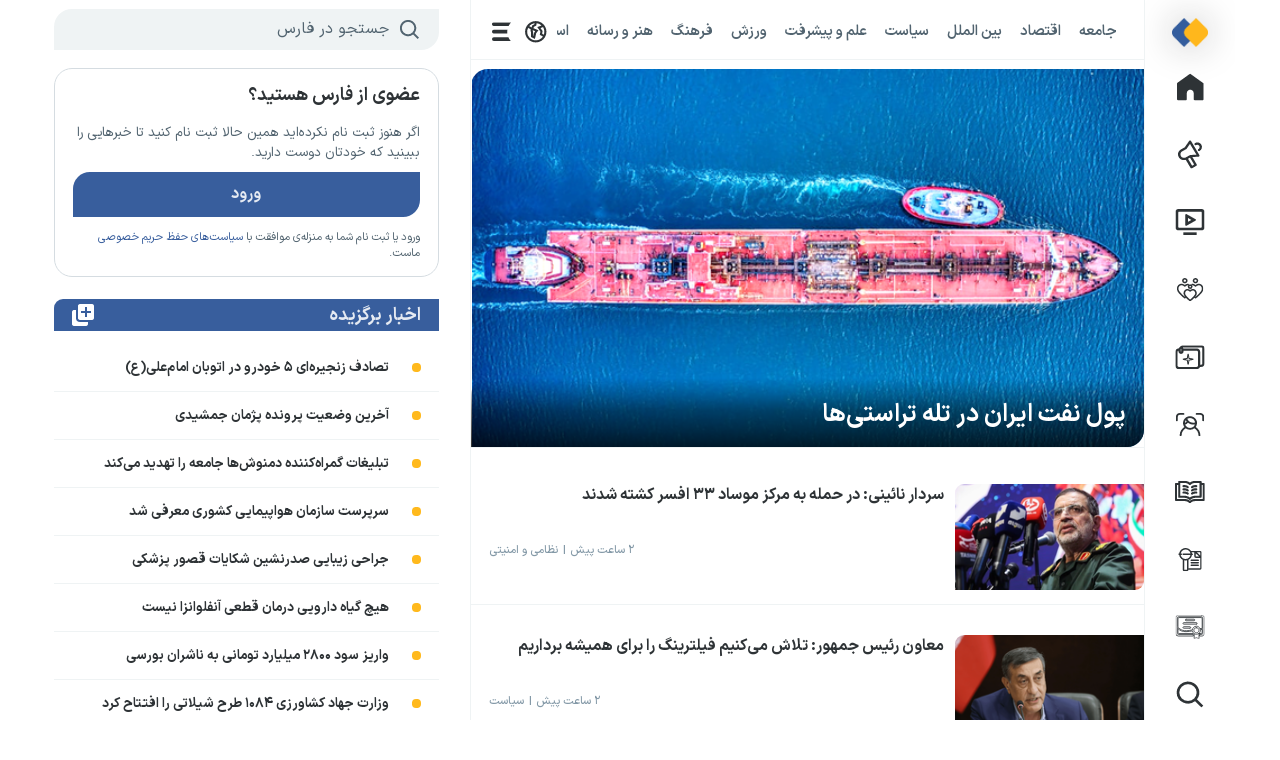

--- FILE ---
content_type: text/html; charset=utf-8
request_url: https://farsnews.ir/showcase
body_size: 127406
content:
<!DOCTYPE html><html translate="no" class="min-h-full flex flex-col font-locale p-fars rtl" lang="fa" dir="rtl" style="--font:iranSans; --font-en-number:iranSans-en-number"><head><meta charset="UTF-8"><link rel="icon" href="/img/favicon.png"><link rel="manifest" href="/manifest.json"><link rel="icon" sizes="192x192" href="/img/icon-192.png"><link rel="icon" sizes="512x512" href="/img/icon-512.png"><link rel="apple-touch-icon" href="/img/icon-512-maskable.png"><meta name="apple-mobile-web-app-status-bar-style" content="black"><meta name="apple-mobile-web-app-capable" content="yes"><meta name="mobile-web-app-capable" content="yes"><meta name="viewport" content="width=device-width,initial-scale=1,interactive-widget=resizes-content"><meta name="theme-color" content="#1D9CF0"><meta name="color-scheme" content="light dark"><meta name="google" content="notranslate"><!-- start:social-preview --><meta property="og:type" content="website"><meta property="og:logo" content="/img/icon-512.png"><!-- end:social-preview --><meta name="referrer" content="strict-origin-when-cross-origin"><meta http-equiv="Content-Security-Policy" content="default-src 'self'; font-src 'self' data:; style-src 'self' 'unsafe-inline' data:; child-src 'self' blob:; frame-src 'self' samandesk.com; object-src 'none'; base-uri 'self'; form-action 'none'; img-src 'self' blob: data: https://cdn.farsnews.ir https://ccdn.farsnews.ir https://cdn.sportmonks.com https://uicdn.toast.com https://trace.farsnews.ir *.googletagmanager.com media.farsnews.ir; media-src 'self' blob: data: https://cdn.farsnews.ir https://stream01.farsnews.ir https://stream02.farsnews.ir https://stream03.farsnews.ir; script-src 'self' 'unsafe-inline' 'nonce-MTgxNzUwLjIwMjM1MzQ2NzY=' https://fars 'sha256-Xr1D35sbkcBc/UcfaneC45IhM2HVBysTsbJdEDKeXcU=' https://trace.farsnews.ir *.googletagmanager.com 'sha256-1po+u2yBP6vQzfH26EKrENvO+Po3NntEdE/EaVVb5dc='; connect-src 'self' blob: data: https://api.farsnews.ir https://og.farsnews.ir https://cdn.farsnews.ir https://stream01.farsnews.ir https://stream02.farsnews.ir https://stream03.farsnews.ir https://h.r1-edge-v2.s3mer.net https://live.cdn.asset.aparat.com https://fars capacitor://localhost https://dl.farsnews.ir/app.apk https://trace.farsnews.ir native-removal.triboon.net *.googletagmanager.com *.google-analytics.com"><link rel="dns-prefetch" href="https://ccdn.farsnews.ir"><link rel="preconnect" href="https://ccdn.farsnews.ir"><link rel="dns-prefetch" href="https://api.farsnews.ir"><link rel="preconnect" href="https://api.farsnews.ir"><link rel="dns-prefetch" href="https://cdn.farsnews.ir"><link rel="preconnect" href="https://cdn.farsnews.ir"><link rel="preload" href="/fonts/IRANSansX-Regular.woff" as="font" crossorigin=""><link rel="preload" href="/fonts/IRANSansXV.woff2" as="font" crossorigin=""><link href="/app.c4d8f39.css" rel="stylesheet"><title>پیشخوان | اخبار ایران و جهان | خبرگزاری فارس</title>
<meta name="description" content="آخرین و مهمترین اخبار ایران و جهان را در خبرگزاری فارس بخوانید. خبرگزاری فارس، پربازدیدترین خبرگزاری کشور و معتبرترین مرجع خبری رسانه‌های ایران و جهان.">
<meta property="og:type" content="website">
<meta property="og:image" content="/img/icon-512.png">
<meta property="og:site_name" content="Fars">
<link rel="canonical" href="https://farsnews.ir/showcase">
<link rel="alternate" hreflang="fa" href="https://farsnews.ir/showcase?lang=fa">
<link rel="alternate" hreflang="en" href="https://farsnews.ir/showcase?lang=en">
<link rel="alternate" hreflang="ar" href="https://farsnews.ir/showcase?lang=ar">
<link rel="alternate" hreflang="x-default" href="https://farsnews.ir/showcase">
<script type="application/ld+json">{
  "@context": "https://schema.org",
  "@type": "WebSite",
  "url": "https://farsnews.ir/",
  "potentialAction": {
    "@type": "SearchAction",
    "target": {
      "@type": "EntryPoint",
      "urlTemplate": "https://farsnews.ir/search?query={search_term_string}"
    },
    "query-input": "required name=search_term_string"
  }
}</script></head><body class="platform-web bg-background scroll-container flex flex-col grow before:content-empty before:h-safe-bottom before:fixed before:bottom-0 before:inset-x-0 before:bg-gradient-to-b before:bg-gradient-from-background/90 before:bg-gradient-to-background before:z-1 justify-enabled"><div class="flex flex-col grow" id="app"><div class="flex-center flex-col grow"><!----><!----><!----><!----><!----><!----><!----><!----><!----><!----><!----><!----><!----><!----><!----><div class="n-1jmdbm"><div class="n-vkqe88"><!--[--><div class="flex justify-center min-w-0 basis-full grow"><div class="h-100vh w-80px xl:w-275px relative flex justify-end shrink-0 basis-auto &lt;xs:hidden"><aside class="px-3 pt-4 w-[calc(80px_+_var(--scrollbar-width))] xl:w-[calc(275px_+_var(--scrollbar-width))] bg-background flex flex-col justify-between h-full fixed of-auto fix-top-0 scroll-container"><div><a aria-current="page" href="/showcase" class="router-link-active router-link-exact-active mb-3 flex-center xl:mx-2 xl:justify-start"><img class="n-e86hkr w-8 block shrink-0" src="/asset/logo-default.4c94f33.png" alt="logo"  width="337" height="269"><div class="flex-center ms-5 &lt;xl:hidden"><i class="n-j8ut02 n-9mxso5"><svg fill="none" viewBox="0 0 509 264"><path fill="#345D9D" d="M152.955 115.641c-2.087 44.533-31.46 83.751-78.83 84.892-55.91 1.369-52.52-45.413-40.261-84.338l11.051-35.11H25.78l-14.345 46.358c-14.15 45.738-27.125 130.174 45.021 130.858 81.111 0 110.778-72.471 118.341-132.521 68.397 10.856 121.764-18.582 165.841-44.011 32.307-18.648 60.377-35.046 82.219-32.307l13.269-42.153c2.608-8.346-8.118-9.095-22.006-5.02-20.832 6.063-50.596 21.842-67.777 30.58-22.527 11.442-41.99 20.961-60.573 28.133-40.066 15.486-85.023 13.464-130.762 9.455l-2.119 45.184zm115.588 140.671c50.075-34.947 66.603-88.119 83.458-141.226l-20.245 7.727c-21.517 58.909-74.689 106.799-145.563 119.84l-5.933 13.659zm157.902-45.673c-35.47-1.239-41.893-32.927-25.527-85.609 7.27-23.342 10.204-30.612 17.474-53.954-8.639 3.781-17.735 6.846-26.374 10.595l-22.332 73.938c-17.702 58.551-5.574 108.299 47.761 108.299 98.422 0 117.95-171.968 52.52-181.65-23.766-3.521-32.569 13.366-39.513 32.437l-7.498 20.637c-9.487 26.113 8.77 47.825 33.97 43.065 8.77-1.663 19.039-6.52 26.048-11.117 1.109 25.005-29.079 44.337-56.529 43.359M475.192-.124l20.767 17.344c16.952 14.116 15.191 23.407.032 38.436l-17.93 17.8-37.948-35.665z"/></svg></i><!----></div></a><nav><ul><!--[--><li class="mb-3 flex justify-center items-center xl:justify-start"><a aria-current="page" href="/showcase" class="router-link-active router-link-exact-active w-auto xl:w-full group"><div class="inline-flex items-center justify-start group-hover:bg-grayLight-100/60 dark:group-hover:bg-grayDark-100/60 p-10px rounded-full transition-colors duration-200 no-hover cursor-pointer xl:pe-5"><div class="relative"><i class="n-j8ut02 block s-7"><svg fill="none" viewBox="0 0 24 24"><path fill="currentColor" d="m21.7 8.9-9.2-6.6c-.2-.2-.5-.2-.8 0L2.5 8.9c-.1.1-.2.3-.2.5v11.8c0 .4.3.7.7.7h5.9c.4 0 .7-.3.7-.7v-4.6c0-1.4 1.2-2.6 2.6-2.6s2.6 1.2 2.6 2.6v4.6c0 .4.3.7.7.7h5.9c.4 0 .7-.3.7-.7V9.4c-.1-.2-.2-.4-.4-.5"/></svg></i><!----></div><span class="ms-5 &lt;xl:hidden @text-h3-b">پیشخوان</span></div></a></li><li class="mb-3 flex justify-center items-center xl:justify-start"><a href="/campaigns" class="w-auto xl:w-full group"><div class="inline-flex items-center justify-start group-hover:bg-grayLight-100/60 dark:group-hover:bg-grayDark-100/60 p-10px rounded-full transition-colors duration-200 no-hover cursor-pointer xl:pe-5"><div class="relative"><i class="n-j8ut02 block s-7"><svg fill="none" viewBox="0 0 24 24"><path fill="currentColor" d="m8.8 16.1 3.6 6.2c.2.4.8.6 1.2.3l3.1-1.8c.4-.2.6-.8.3-1.2L13.8 14l4.5-.3c.5 0 .9-.5.8-.9 0-.1-.1-.3-.1-.4L12.8 1.6c-.2-.4-.8-.6-1.2-.3l-.3.3-3.2 4.8-2.9 1.7c-2.1 1.2-2.9 3.9-1.6 6 1 1.9 3.2 2.7 5.2 2m6.3 3.7-1.5.9-3.1-5.4 1.5-.9zm-9-10.2 3.1-1.8.3-.3L12 3.8l4.8 8.3-4.5.3c-.1 0-.3 0-.4.1l-3.1 1.8c-1.3.7-2.9.2-3.6-1-.8-1.4-.3-3 .9-3.7m14.4-5.2c1 1.7.4 3.9-1.3 4.9-.4.2-1 .1-1.2-.3s-.1-1 .3-1.2c.9-.5 1.1-1.6.7-2.4-.5-.9-1.6-1.1-2.4-.7-.4.2-1 .1-1.2-.3s-.1-1 .3-1.2c1.6-1.1 3.8-.5 4.8 1.2"/></svg></i><!----></div><span class="ms-5 &lt;xl:hidden @text-h3-r">فارس من</span></div></a></li><li class="mb-3 flex justify-center items-center xl:justify-start"><a href="/tv" class="w-auto xl:w-full group"><div class="inline-flex items-center justify-start group-hover:bg-grayLight-100/60 dark:group-hover:bg-grayDark-100/60 p-10px rounded-full transition-colors duration-200 no-hover cursor-pointer xl:pe-5"><div class="relative"><i class="n-j8ut02 block s-7"><svg fill="none" viewBox="0 0 28 28"><path fill="currentColor" fill-rule="evenodd" d="m10.945 17.28 7.963-4.513a.666.666 0 0 0 0-1.164l-7.963-4.512c-.457-.259-1.028.065-1.028.582v9.024c0 .518.571.841 1.028.582Zm4.257-5.095-2.951-1.672v3.345z" clip-rule="evenodd"/><path fill="currentColor" fill-rule="evenodd" d="M3.996 2.625A2.55 2.55 0 0 0 1.46 5.177V18.74a2.55 2.55 0 0 0 2.552 2.552h19.98a2.55 2.55 0 0 0 2.551-2.553V5.178a2.55 2.55 0 0 0-2.537-2.552H3.996Zm-.204 2.847c0-.282.228-.514.514-.514h19.39c.285 0 .513.232.513.514v12.95c0 .281-.227.536-.513.536H4.306c-.286 0-.514-.255-.514-.536z" clip-rule="evenodd"/><path fill="currentColor" d="M8.165 25.375v-2.333h11.669v2.333z"/></svg></i><!----></div><span class="ms-5 &lt;xl:hidden @text-h3-r">فارس TV</span></div></a></li><li class="mb-3 flex justify-center items-center xl:justify-start"><a href="/Life_Fars/showcase" class="w-auto xl:w-full group"><div class="inline-flex items-center justify-start group-hover:bg-grayLight-100/60 dark:group-hover:bg-grayDark-100/60 p-10px rounded-full transition-colors duration-200 no-hover cursor-pointer xl:pe-5"><div class="relative"><i class="n-j8ut02 block s-7"><svg fill="none" viewBox="0 0 100 100"><g fill="currentColor" clip-path="url(#live-fars-outline_svg__a)"><path d="M67.092 30.101c4.71 0 8.55-3.841 8.55-8.55S71.803 13 67.093 13s-8.55 3.842-8.55 8.55c0 4.71 3.841 8.551 8.55 8.551m-3.69-8.55a3.69 3.69 0 1 1 7.38 0 3.69 3.69 0 0 1-7.38 0m27.964 21.535c-1.074-4.214-3.69-7.78-7.174-9.818-4.034-2.354-8.605-2.437-13.232-.22a21.3 21.3 0 0 0-3.869 2.396c-2.079-1.598-5.865-3.925-10.299-3.98h-.041a2.43 2.43 0 0 0-1.694.689 2.37 2.37 0 0 0-.73 1.707c0 .262.028.51.11.758a7.4 7.4 0 0 0-4.006-1.17 7.4 7.4 0 0 0-3.98 1.156c.07-.234.11-.482.11-.744a2.457 2.457 0 0 0-2.464-2.396c-4.461.07-8.22 2.383-10.3 3.98a21.7 21.7 0 0 0-3.855-2.396c-4.64-2.203-9.211-2.134-13.232.22-3.483 2.024-6.1 5.604-7.173 9.818a17.8 17.8 0 0 0 1.955 13.438c6.458 10.74 19.4 20.805 20.86 21.92.867.648 2.01.703 3.002-.04.206-.152.936-.717 2.038-1.626C42.886 82.906 48.945 87.463 49 87.518c.44.33.95.496 1.473.496s1.033-.165 1.515-.537l.261-.207c5.301-4.24 9.005-7.972 11.263-10.492a61 61 0 0 0 2.107 1.68 2.48 2.48 0 0 0 2.947 0c.578-.44 14.21-10.864 20.86-21.92 2.41-3.993 3.111-8.895 1.955-13.439zm-40.921.302a2.55 2.55 0 0 1-2.548-2.547 2.55 2.55 0 0 1 2.547-2.547 2.55 2.55 0 0 1 2.548 2.547 2.55 2.55 0 0 1-2.547 2.547m-7.408-2.547a7.41 7.41 0 0 0 7.408 7.408 7.41 7.41 0 0 0 7.407-7.408 7.36 7.36 0 0 0-1.583-4.571c.151.027.316.055.482.055 4.406.055 8.206 3.621 8.633 4.034.936.936 2.506.95 3.456-.014.069-.068 6.513-6.595 12.902-2.864 2.354 1.377 4.158 3.87 4.929 6.83.84 3.29.33 6.843-1.405 9.735-4.97 8.289-14.677 16.55-18.16 19.387q-.208-.166-.455-.372h-.014a51 51 0 0 0 2.382-3.511c2.01-3.346 2.616-7.463 1.652-11.277-.909-3.539-3.111-6.554-6.044-8.275-6.059-3.54-11.938-.07-14.141 1.556-2.203-1.639-8.069-5.123-14.141-1.556-2.947 1.72-5.15 4.736-6.045 8.275-.977 3.814-.385 7.917 1.653 11.277a42 42 0 0 0 2.382 3.497l-.468.386c-3.498-2.85-13.219-11.167-18.162-19.387a12.76 12.76 0 0 1-1.404-9.735c.757-2.947 2.547-5.439 4.93-6.83 6.333-3.703 12.64 2.603 12.915 2.878.936.936 2.52.936 3.442 0 .165-.165 4.02-3.979 8.647-4.034.151 0 .303-.014.454-.055a7.4 7.4 0 0 0-1.583 4.571zm-8.069 18.63c.592-2.286 1.97-4.214 3.8-5.274a6.2 6.2 0 0 1 3.195-.881c3.58 0 6.636 3.015 6.774 3.14.937.935 2.52.935 3.442 0 .524-.524 5.246-5.027 9.955-2.273 1.832 1.06 3.209 2.988 3.8 5.274a9.92 9.92 0 0 1-1.1 7.573c-3.773 6.306-11.016 12.667-14.376 15.435-3.373-2.781-10.616-9.156-14.388-15.421-1.35-2.245-1.749-5.012-1.102-7.573M33.8 30.101c4.708 0 8.55-3.841 8.55-8.55S38.522 13 33.8 13c-4.724 0-8.551 3.842-8.551 8.55 0 4.71 3.841 8.551 8.55 8.551m-3.691-8.55a3.69 3.69 0 1 1 7.38 0 3.69 3.69 0 0 1-7.38 0"/></g><defs><clipPath id="live-fars-outline_svg__a"><path fill="#fff" d="M9 13h82.917v75H9z"/></clipPath></defs></svg></i><!----></div><span class="ms-5 &lt;xl:hidden @text-h3-r">فارس زندگی</span></div></a></li><li class="mb-3 flex justify-center items-center xl:justify-start"><a href="/Fars_Plus/showcase" class="w-auto xl:w-full group"><div class="inline-flex items-center justify-start group-hover:bg-grayLight-100/60 dark:group-hover:bg-grayDark-100/60 p-10px rounded-full transition-colors duration-200 no-hover cursor-pointer xl:pe-5"><div class="relative"><i class="n-j8ut02 block s-7"><svg fill="none" viewBox="0 0 100 100"><g fill="currentColor" clip-path="url(#fars-plus-outline_svg__a)"><path d="M85.238 13H28.449a10.52 10.52 0 0 0-7.862 3.536l-1.777 2.11a7.94 7.94 0 0 0-4.282 4.55c-5.798 0-10.52 4.721-10.52 10.529V77.48C4.009 83.279 8.73 88 14.529 88h56.798c4.38 0 8.4-2.845 9.89-6.956h4.03c5.799 0 10.52-4.721 10.52-10.528V23.528c0-5.807-4.721-10.528-10.52-10.528zM71.317 23.196H29.374a7.9 7.9 0 0 0-1.885-2.935c.305-.09.628-.134.951-.134h56.798a3.405 3.405 0 0 1 3.402 3.401v46.988a3.405 3.405 0 0 1-3.402 3.401h-3.402V33.725c0-5.808-4.721-10.529-10.52-10.529m-49.375 17.18c4.362 0 7.916-3.555 7.916-7.917v-2.136h41.459a3.405 3.405 0 0 1 3.402 3.402V77.48a3.405 3.405 0 0 1-3.402 3.401H14.519a3.405 3.405 0 0 1-3.402-3.401V33.725a3.42 3.42 0 0 1 2.908-3.366v2.1c0 4.362 3.555 7.916 7.917 7.916m-.78-7.917v-6.552c0-.43.35-.79.789-.79s.79.35.79.79v6.552a.79.79 0 0 1-1.58 0"/><path d="m29.168 59.224 10.914 1.858 1.858 10.915a2.23 2.23 0 0 0 2.208 1.867c1.095 0 2.028-.79 2.217-1.867l1.858-10.915 10.914-1.858a2.23 2.23 0 0 0 1.867-2.208c0-1.095-.79-2.028-1.867-2.208L48.223 52.95l-1.858-10.914c-.189-1.086-1.086-2.253-2.208-2.253s-2.029 1.167-2.208 2.253L40.09 52.95l-10.914 1.858a2.23 2.23 0 0 0-1.867 2.208c0 1.095.79 2.029 1.867 2.208zm12.458-3.267a1.8 1.8 0 0 0 1.472-1.472l1.059-6.238 1.059 6.238a1.8 1.8 0 0 0 1.472 1.472l6.238 1.06-6.238 1.058a1.8 1.8 0 0 0-1.472 1.472l-1.06 6.239-1.058-6.239a1.8 1.8 0 0 0-1.472-1.472l-6.238-1.059z"/></g><defs><clipPath id="fars-plus-outline_svg__a"><path fill="currentColor" d="M4 13h91.766v75H4z"/></clipPath></defs></svg></i><!----></div><span class="ms-5 &lt;xl:hidden @text-h3-r">فارس پلاس</span></div></a></li><li class="mb-3 flex justify-center items-center xl:justify-start"><a href="/Nojavan/showcase" class="w-auto xl:w-full group"><div class="inline-flex items-center justify-start group-hover:bg-grayLight-100/60 dark:group-hover:bg-grayDark-100/60 p-10px rounded-full transition-colors duration-200 no-hover cursor-pointer xl:pe-5"><div class="relative"><i class="n-j8ut02 block s-7"><svg fill="none" viewBox="0 0 100 100"><g fill="currentColor" clip-path="url(#fars-teen-outline_svg__a)"><path d="M17.763 13c-6.5 0-11.765 5.265-11.765 11.765v11.764a2.95 2.95 0 0 0 2.941 2.942 2.95 2.95 0 0 0 2.941-2.942V24.765a5.88 5.88 0 0 1 5.883-5.883h11.764a2.95 2.95 0 0 0 2.942-2.94A2.95 2.95 0 0 0 29.527 13zm52.941 0a2.95 2.95 0 0 0-2.941 2.941 2.95 2.95 0 0 0 2.94 2.941H82.47a5.88 5.88 0 0 1 5.882 5.883v11.764a2.95 2.95 0 0 0 2.941 2.942 2.95 2.95 0 0 0 2.941-2.942V24.765C94.233 18.265 88.97 13 82.47 13z"/><path fill-rule="evenodd" d="M50.116 23.294c-12.074 0-21.853 9.78-21.853 21.853 0 4.794 1.544 9.22 4.162 12.823-8.825 5.78-14.662 15.75-14.662 27.09a2.95 2.95 0 0 0 2.94 2.94 2.95 2.95 0 0 0 2.942-2.94c0-9.677 5.191-18.133 12.941-22.765a21.75 21.75 0 0 0 13.53 4.691 21.75 21.75 0 0 0 13.53-4.691c7.75 4.618 12.94 13.088 12.94 22.765A2.95 2.95 0 0 0 79.527 88a2.95 2.95 0 0 0 2.942-2.94c0-11.339-5.839-21.324-14.662-27.089a21.73 21.73 0 0 0 4.162-12.823c0-12.074-9.78-21.853-21.853-21.853M39.38 39.956a13.5 13.5 0 0 1-5.22 4.69 15.93 15.93 0 0 1 2.794-8.529 25.7 25.7 0 0 0 2.426 3.839m26.603 3.47C56.086 46.47 45.366 41.47 41.41 31.765c2.5-1.633 5.5-2.574 8.706-2.574 8.235 0 15.014 6.235 15.867 14.25zm-22.44.838c6 4.927 14.043 7.03 21.91 5.368-1.94 6.633-8.073 11.47-15.323 11.47-6.882 0-12.75-4.352-15-10.47a19.24 19.24 0 0 0 8.412-6.382z" clip-rule="evenodd"/></g><defs><clipPath id="fars-teen-outline_svg__a"><path fill="#fff" d="M6 13h88.235v75H6z"/></clipPath></defs></svg></i><!----></div><span class="ms-5 &lt;xl:hidden @text-h3-r">فارس نوجوان</span></div></a></li><li class="mb-3 flex justify-center items-center xl:justify-start"><a href="/Book_Farsnews/showcase" class="w-auto xl:w-full group"><div class="inline-flex items-center justify-start group-hover:bg-grayLight-100/60 dark:group-hover:bg-grayDark-100/60 p-10px rounded-full transition-colors duration-200 no-hover cursor-pointer xl:pe-5"><div class="relative"><i class="n-j8ut02 block s-7"><svg fill="none" viewBox="0 0 100 100"><g fill="currentColor" clip-path="url(#publications-outline_svg__a)"><path d="M93.001 21.667h-6.667v-3.334c0-1.833-1.5-3.333-3.333-3.333H66.334c-2.233 0-4.5.3-6.666.833l-3.5 1.2-3.167 1.4a25 25 0 0 0-3.333 2.167c-1.034-.8-2.167-1.5-3.334-2.167l-3.366-1.4-3.3-1.2C37.5 15.3 35.234 15 33 15H16.334a3.343 3.343 0 0 0-3.333 3.333v3.334H6.334A3.343 3.343 0 0 0 3.001 25v50c0 1.833 1.5 3.333 3.333 3.333h26.667c5.3 0 10.8 2.167 14.3 5.7.667.667 1.5.967 2.367.967.866 0 1.7-.333 2.366-.967 3.5-3.5 9-5.7 14.3-5.7h26.667c1.833 0 3.333-1.5 3.333-3.333V25c0-1.833-1.5-3.333-3.333-3.333m-73.333 0H33c5.3 0 10.8 2.166 14.3 5.7 1.3 1.3 3.4 1.3 4.7 0 3.5-3.5 9-5.7 14.3-5.7h13.333v40H66.301c-6.033 0-12.067 2.033-16.667 5.566-4.6-3.533-10.633-5.566-16.666-5.566H19.634v-40zm70 50H66.334c-6.033 0-12.066 2.033-16.666 5.566-4.6-3.533-10.634-5.566-16.667-5.566H9.668V28.333H13V65c0 1.833 1.5 3.333 3.333 3.333H33c5.3 0 10.8 2.167 14.3 5.7.667.667 1.5.967 2.367.967.866 0 1.7-.333 2.366-.967 3.5-3.5 9-5.7 14.3-5.7H83c1.833 0 3.333-1.5 3.333-3.333V28.333h3.334z"/><path d="M56.333 48.334c.867 0 1.7-.334 2.367-.967 1.2-1.2 4.933-2.367 7.633-2.367h3.333C71.5 45 73 43.5 73 41.667s-1.5-3.334-3.334-3.334h-3.333c-3.1 0-9.233 1.167-12.367 4.3a3.32 3.32 0 0 0 0 4.7c.667.667 1.5.967 2.367.967zm0 10c.867 0 1.7-.334 2.367-.967 1.2-1.2 4.933-2.367 7.633-2.367h3.333C71.5 55 73 53.5 73 51.667s-1.5-3.334-3.334-3.334h-3.333c-3.1 0-9.233 1.167-12.367 4.3a3.32 3.32 0 0 0 0 4.7c.667.667 1.5.967 2.367.967zM29.668 45H33c2.733 0 6.434 1.132 7.634 2.366.666.666 1.5.966 2.366.966s1.7-.333 2.367-.966c1.3-1.3 1.3-3.4 0-4.7-3.134-3.134-9.233-4.3-12.367-4.3h-3.333a3.343 3.343 0 0 0-3.334 3.333c0 1.833 1.5 3.333 3.334 3.333zm26.665-6.666c.867 0 1.7-.334 2.367-.967 1.2-1.2 4.933-2.367 7.633-2.367h3.333C71.5 35 73 33.5 73 31.667s-1.5-3.334-3.334-3.334h-3.333c-3.1 0-9.233 1.167-12.367 4.3a3.32 3.32 0 0 0 0 4.7c.667.667 1.5.967 2.367.967zM29.668 35H33c2.733 0 6.434 1.132 7.634 2.366.666.666 1.5.966 2.366.966s1.7-.333 2.367-.966c1.3-1.3 1.3-3.4 0-4.7-3.134-3.134-9.233-4.3-12.367-4.3h-3.333a3.343 3.343 0 0 0-3.334 3.333c0 1.833 1.5 3.333 3.334 3.333zm10.967 22.366c.666.666 1.5.966 2.366.966s1.7-.333 2.367-.966c1.3-1.3 1.3-3.4 0-4.7-3.134-3.134-9.233-4.3-12.367-4.3h-3.333a3.343 3.343 0 0 0-3.334 3.333c0 1.833 1.5 3.333 3.334 3.333H33c2.733 0 6.434 1.134 7.634 2.367z"/></g><defs><clipPath id="publications-outline_svg__a"><path fill="#fff" d="M3 15h93.333v70H3z"/></clipPath></defs></svg></i><!----></div><span class="ms-5 &lt;xl:hidden @text-h3-r">انتشارات</span></div></a></li><li class="mb-3 flex justify-center items-center xl:justify-start"><a href="/Tavana/showcase" class="w-auto xl:w-full group"><div class="inline-flex items-center justify-start group-hover:bg-grayLight-100/60 dark:group-hover:bg-grayDark-100/60 p-10px rounded-full transition-colors duration-200 no-hover cursor-pointer xl:pe-5"><div class="relative"><i class="n-j8ut02 block s-7"><svg fill="none" viewBox="0 0 100 100"><g fill="currentColor" clip-path="url(#tavana-outline_svg__a)"><path d="M86.628 42.667V27.629a5.36 5.36 0 0 0-1.581-3.812 5.35 5.35 0 0 0-3.801-1.58H53.097C49.516 16.696 43.306 13 36.227 13c-10.252 0-18.724 7.76-19.886 17.708h-1.016A2.333 2.333 0 0 0 13 33.033a2.333 2.333 0 0 0 2.325 2.325h1.015c.786 6.785 4.985 12.545 10.829 15.519v31.73c0 1.445.565 2.796 1.58 3.801a5.4 5.4 0 0 0 3.802 1.582h7.372a5.3 5.3 0 0 0 3.802-1.582 5.4 5.4 0 0 0 1.58-3.801v-.566c.158.168.326.325.525.44v.325h35.405a5.36 5.36 0 0 0 3.812-1.581 5.35 5.35 0 0 0 1.581-3.802zm-54.6 40.463a.73.73 0 0 1-.21-.513V52.573c1.424.325 2.89.503 4.409.503s2.995-.188 4.419-.503v30.044a.68.68 0 0 1-.22.513.75.75 0 0 1-.513.21H32.54a.68.68 0 0 1-.513-.22zm-9.153-47.772a2.333 2.333 0 0 0 2.325-2.325 2.333 2.333 0 0 0-2.325-2.325h-1.833c1.131-7.383 7.498-13.058 15.195-13.058s14.064 5.675 15.195 13.058h-22.87c-1.247 0-2.273 1.047-2.273 2.325 0 1.277 1.016 2.325 2.272 2.325h22.86c-1.13 7.382-7.497 13.058-15.194 13.058S22.163 42.74 21.032 35.358zm59.104 1.832L71.39 26.896h9.855a.71.71 0 0 1 .722.723v9.571zm-13.98-7.11 10.587 10.294h-9.844a.73.73 0 0 1-.733-.733V30.08zM45.306 78.92V50.878c5.833-2.985 10.022-8.734 10.817-15.52h1.069c1.256 0 2.272-1.047 2.272-2.324 0-1.278-1.016-2.325-2.272-2.325h-1.069a20 20 0 0 0-.827-3.812h8.053v12.745a5.394 5.394 0 0 0 5.383 5.382h13.247v32.41a.7.7 0 0 1-.21.514.74.74 0 0 1-.513.22H47.023c-.68 0-1.277.293-1.707.754z"/><path d="M53.945 54.856h21.803a2.333 2.333 0 0 0 2.325-2.325 2.333 2.333 0 0 0-2.325-2.325H53.945a2.333 2.333 0 0 0-2.324 2.325 2.333 2.333 0 0 0 2.324 2.325m0 8.043h21.803a2.333 2.333 0 0 0 2.325-2.325 2.333 2.333 0 0 0-2.325-2.325H53.945a2.333 2.333 0 0 0-2.324 2.325 2.333 2.333 0 0 0 2.324 2.325m0 8.052h21.803a2.333 2.333 0 0 0 2.325-2.325 2.333 2.333 0 0 0-2.325-2.324H53.945a2.333 2.333 0 0 0-2.324 2.324 2.333 2.333 0 0 0 2.324 2.325"/></g><defs><clipPath id="tavana-outline_svg__a"><path fill="#fff" d="M13 13h73.628v75H13z"/></clipPath></defs></svg></i><!----></div><span class="ms-5 &lt;xl:hidden @text-h3-r">توانا</span></div></a></li><li class="mb-3 flex justify-center items-center xl:justify-start"><a href="/Faculty_Farsnews/showcase" class="w-auto xl:w-full group"><div class="inline-flex items-center justify-start group-hover:bg-grayLight-100/60 dark:group-hover:bg-grayDark-100/60 p-10px rounded-full transition-colors duration-200 no-hover cursor-pointer xl:pe-5"><div class="relative"><i class="n-j8ut02 block s-7"><svg fill="none" viewBox="0 0 100 100"><g stroke="currentColor" stroke-linecap="round" stroke-linejoin="round" stroke-width="2.5" clip-path="url(#app-university-outline_svg__a)"><path d="M12.42 54.82v12.4c0 1.83 1.48 3.31 3.31 3.31h44.59v-2.36a12.5 12.5 0 0 1-2.7-6.12 96.2 96.2 0 0 1-20.07 2.54c-11.13 0-19.14-3.18-25.13-9.77m67.44 15.71h4.88c1.83 0 3.31-1.48 3.31-3.31v-9.84c-1.85.15-3.69.43-5.5.83.1.65.17 1.3.17 1.98 0 3.03-1.07 5.81-2.85 7.99v2.35z"/><path d="M81.81 55.38c2.28-.52 3.91-.57 6.24-.74V23.81c0-1.83-1.48-3.31-3.31-3.31H15.73c-1.83 0-3.31 1.48-3.31 3.31v26.92c7.4 7.86 16.77 14.79 45.11 8.32.58-6.42 5.99-11.48 12.56-11.48 5.04 0 9.39 2.98 11.41 7.26.1.18.21.36.31.54z"/><path d="M37.77 25.73h24.92c1.31 0 2.36 1.06 2.36 2.36s-1.06 2.36-2.36 2.36H37.77c-1.31 0-2.36-1.06-2.36-2.36s1.06-2.36 2.36-2.36m12.15 28.11H30.37c-1.31 0-2.36-1.06-2.36-2.36s1.06-2.36 2.36-2.36h19.55c1.31 0 2.36 1.06 2.36 2.36s-1.06 2.36-2.36 2.36m20.17-12.7H30.37c-1.31 0-2.36-1.06-2.36-2.36s1.06-2.36 2.36-2.36h39.72c1.31 0 2.36 1.06 2.36 2.36s-1.06 2.36-2.36 2.36"/><path d="M86.7 13H13.52C8.82 13 5 16.82 5 21.52v48.15a8.52 8.52 0 0 0 8.52 8.52h46.87v-5H13.52c-1.94 0-3.51-1.58-3.51-3.51V56.53s.02-8.32 0-8.35V21.52c0-1.94 1.57-3.51 3.51-3.51H86.7c1.94 0 3.51 1.57 3.51 3.51v32.69s-.02 5.03 0 5.03v10.43c0 1.93-1.56 3.5-3.49 3.5h-6.89v5.01h7.04c4.63-.1 8.35-3.87 8.36-8.52V21.52c0-4.7-3.82-8.52-8.52-8.52z"/><path d="M77.12 70.67a12.66 12.66 0 0 1-7.03 2.15c-2.6 0-5.03-.8-7.04-2.16V86.8l5.58-2.74c.92-.45 1.99-.45 2.91 0l5.58 2.74zm-7.04-18.55c-4.46 0-8.07 3.61-8.06 8.07 0 4.45 3.61 8.06 8.07 8.06s8.07-3.61 8.06-8.07c0-4.46-3.61-8.07-8.07-8.06"/></g><defs><clipPath id="app-university-outline_svg__a"><path d="M5 13h90.22v73.8H5z"/></clipPath></defs></svg></i><!----></div><span class="ms-5 &lt;xl:hidden @text-h3-r">دانشکده رسانه فارس</span></div></a></li><li class="mb-3 flex justify-center items-center xl:justify-start"><a href="/search" class="w-auto xl:w-full group"><div class="inline-flex items-center justify-start group-hover:bg-grayLight-100/60 dark:group-hover:bg-grayDark-100/60 p-10px rounded-full transition-colors duration-200 no-hover cursor-pointer xl:pe-5"><div class="relative"><i class="n-j8ut02 block s-7"><svg fill="none" viewBox="0 0 24 24"><path fill="currentColor" d="M10.5 4a6.5 6.5 0 1 0 0 13 6.5 6.5 0 0 0 0-13M2 10.5a8.5 8.5 0 1 1 15.176 5.262l4.781 4.781-1.414 1.414-4.781-4.781A8.5 8.5 0 0 1 2 10.5"/></svg></i><!----></div><span class="ms-5 &lt;xl:hidden @text-h3-r">جستجو</span></div></a></li><!--]--><li class="flex items-center justify-center"><!----></li></ul></nav><!----></div><div><button type="button" class="n-yln80x"><!--[--><!--]--></button><!--teleport start--><!--teleport end--></div><!----></aside></div><aside class="ms-7 relative flex order-1 w-288px lg:w-350px shrink-0 &lt;md:hidden"><div class="fixed w-288px lg:w-350px top-0 h-full of-auto pe-2 scroll-container"><div class="py-2"><label for="sideSearchInput" class="n-0pc6fw h-9 rounded-9 p-fars:rounded-[16px_0] @text-title1-r ps-4 dark:bg-whiteLight/10"><i class="n-j8ut02 s-5 me-2 text-gray-600 shrink-0"><svg fill="none" viewBox="0 0 24 24"><path fill="currentColor" d="M10.5 4a6.5 6.5 0 1 0 0 13 6.5 6.5 0 0 0 0-13M2 10.5a8.5 8.5 0 1 1 15.176 5.262l4.781 4.781-1.414 1.414-4.781-4.781A8.5 8.5 0 0 1 2 10.5"/></svg></i><!--[--><!--]--><!----><input id="sideSearchInput" value="" class="@text-title1-r placeholder:@text-title1-r min-w-0 ios:@text-h3-r grow bg-transparent! focus:outline-none min-w-0 placeholder:text-gray-600 ios:[-webkit-appearance:none] font-default" type="search" autocomplete="on" placeholder="جستجو در فارس" maxlength="180"><!----><!--[--><!--]--><!----></label><!--teleport start--><!--teleport end--></div><div class="px-4 py-3 dark:bg-whiteLight/5 border rounded-4 mt-2"><h2 class="@text-h3-b mb-3">عضوی از فارس هستید؟</h2><p class="@text-subtitle-2 text-gray-600 mb-1">اگر هنوز ثبت نام نکرده‌اید همین حالا ثبت نام کنید تا خبرهایی را ببینید که خودتان دوست دارید.</p><div><button class="n-q580nx bg-primary-500 border-transparent n-a5w255 w-full block mt-2"><!----><span class="n-mnqdnr"><!----><!--[-->ورود<!--]--></span></button></div><p class="@text-overline text-gray-600 mt-3">ورود یا ثبت نام شما به منزله‌ی موافقت با <a href="/privacy" class="@link text-primary-500">سیاست‌های حفظ حریم خصوصی</a> ماست.</p></div><div id="aside-teleport-target"></div><div class="mb-4 pt-3 bg-grayLight-50 dark:bg-whiteLight/5 rounded-4 min-h-430px mt-2"><p class="ps-4 @text-h3-b mb-3">موضوعات داغ</p><div class="n-1jmdbm"><div class="n-vkqe88"><!--[--><div><!--[--><a href="/topic/1754819924931403008/%D8%AF%D8%A7%D9%86%D8%B4%DA%AF%D8%A7%D9%87" class="text-start hover:bg-gray-500/5 block px-4 py-3 text-black"><div class="flex items-center text-black grow min-w-0 mb-1"><i class="n-j8ut02 s-4 me-6px"><svg fill="none" viewBox="0 0 24 24"><path fill="currentColor" d="M12 3.75C7.99 3.75 4.75 7 4.75 11s3.24 7.25 7.25 7.25h1v2.44c1.13-.45 2.42-1.3 3.54-2.54 1.52-1.67 2.66-3.95 2.71-6.67.07-4.46-3.28-7.73-7.25-7.73M2.75 11c0-5.11 4.14-9.25 9.25-9.25s9.34 4.23 9.25 9.77c-.06 3.28-1.44 6.01-3.23 7.97-1.76 1.94-3.99 3.21-5.87 3.5l-1.15.17V20.2A9.255 9.255 0 0 1 2.75 11M15 10H9V8h6zm-2 4H9v-2h4z"/></svg></i><bdi class="@text-title2-s block truncate text-start">دانشگاه</bdi></div><p class="text-gray-600 @text-subtitle-2">40 خبر</p></a><a href="/topic/1754819259463397120/%D9%81%D8%B1%D9%87%D9%86%DA%AF" class="text-start hover:bg-gray-500/5 block px-4 py-3 text-black"><div class="flex items-center text-black grow min-w-0 mb-1"><i class="n-j8ut02 s-4 me-6px"><svg fill="none" viewBox="0 0 24 24"><path fill="currentColor" d="M12 3.75C7.99 3.75 4.75 7 4.75 11s3.24 7.25 7.25 7.25h1v2.44c1.13-.45 2.42-1.3 3.54-2.54 1.52-1.67 2.66-3.95 2.71-6.67.07-4.46-3.28-7.73-7.25-7.73M2.75 11c0-5.11 4.14-9.25 9.25-9.25s9.34 4.23 9.25 9.77c-.06 3.28-1.44 6.01-3.23 7.97-1.76 1.94-3.99 3.21-5.87 3.5l-1.15.17V20.2A9.255 9.255 0 0 1 2.75 11M15 10H9V8h6zm-2 4H9v-2h4z"/></svg></i><bdi class="@text-title2-s block truncate text-start">فرهنگ</bdi></div><p class="text-gray-600 @text-subtitle-2">28 خبر</p></a><a href="/hashtag/%D8%AF%D8%A7%D9%86%D8%B4%D8%AC%D9%88" class="text-start hover:bg-gray-500/5 block px-4 py-3 text-black"><div class="flex items-center text-black grow min-w-0 mb-1"><!----><bdi class="@text-title2-s block truncate text-start">#دانشجو</bdi></div><p class="text-gray-600 @text-subtitle-2">20 خبر</p></a><a href="/hashtag/%D8%A7%DB%8C%D8%B1%D8%A7%D9%86" class="text-start hover:bg-gray-500/5 block px-4 py-3 text-black"><div class="flex items-center text-black grow min-w-0 mb-1"><!----><bdi class="@text-title2-s block truncate text-start">#ایران</bdi></div><p class="text-gray-600 @text-subtitle-2">9 خبر</p></a><a href="/hashtag/%D9%88%D8%B1%D8%B2%D8%B4_%D8%A7%D8%B3%D8%AA%D8%A7%D9%86%DB%8C" class="text-start hover:bg-gray-500/5 block px-4 py-3 text-black"><div class="flex items-center text-black grow min-w-0 mb-1"><!----><bdi class="@text-title2-s block truncate text-start">#ورزش_استانی</bdi></div><p class="text-gray-600 @text-subtitle-2">6 خبر</p></a><!--]--></div><a href="/trends" class="text-primary-500 @text-title2-b inline-block my-3 ms-4">بیشتر</a><!--]--><template><!----></template></div></div></div><!----><div class="mb-4 px-4 pt-3"><a href="/privacy" class="@text-subtitle-2 text-grayLight-500 inline-block me-5">سیاست‌های حفظ حریم خصوصی</a><div class="@text-subtitle-2 text-grayLight-500">تمامی حقوق برای فارس محفوظ است.</div></div></div></aside><!----><div class="app-max-w mx-none! basis-full min-w-0 w-full border-x border-grayLight-50 dark:border-whiteLight/10 flex flex-col grow"><div class="flex flex-col grow"><div class="pb-bottom-nav"><header class="n-c6hl3d bg-gradient-to-transparent bg-background/85 backdrop-filter-12px &lt;sm:hidden"><!--[--><!--]--><div class="n-ppb2gs header-content"><!--[--><div></div><!--]--><!--[--><div class="h-10 flex hide-scrollbar whitespace-nowrap of-x-auto of-y-hidden w-full"><!--[--><a href="/social/showcase" class="n-uvf2xr">جامعه</a><a href="/economy/showcase" class="n-uvf2xr">اقتصاد</a><a href="/world/showcase" class="n-uvf2xr">بین الملل</a><a href="/politics/showcase" class="n-uvf2xr">سیاست</a><a href="/ScientificAcademic/showcase" class="n-uvf2xr">علم و پیشرفت</a><a href="/Sports/showcase" class="n-uvf2xr">ورزش</a><a href="/culture/showcase" class="n-uvf2xr">فرهنگ</a><a href="/ArtsandMedia/showcase" class="n-uvf2xr">هنر و رسانه</a><a href="/Provinces/showcase" class="n-uvf2xr">استان‌ها</a><a href="/Photo/showcase" class="n-uvf2xr">عکس</a><a href="/Multimedia/showcase" class="n-uvf2xr">فیلم</a><a href="/University_and_Seminary/showcase" class="n-uvf2xr">حوزه و دانشگاه</a><a href="/Fars_plus/showcase" class="n-uvf2xr">فارس پلاس</a><a href="/Life_fars/showcase" class="n-uvf2xr">زندگی</a><a href="/Tavana/showcase" class="n-uvf2xr">توانا</a><a href="/Book_Farsnews/showcase" class="n-uvf2xr">انتشارات خبرگزاری فارس</a><a href="/nojavan/showcase" class="n-uvf2xr">نوجوان</a><a href="/Commerce/showcase" class="n-uvf2xr">بازرگانی</a><a href="/My_Farsnews/showcase" class="n-uvf2xr">اخبار فارس من</a><a href="/News_Reflec/showcase" class="n-uvf2xr">انعکاس</a><!--]--></div><!--]--><!--[--><div class="flex items-center ms-2"><button class="s-22px" aria-label="دیگر زبان‌ها" type="button"><i class="n-j8ut02"><svg fill="none" viewBox="0 0 24 24"><path fill="currentColor" d="M4.9 8.49a8.34 8.34 0 0 0-.9 3.76c0 4.56 3.69 8.25 8.25 8.25 2.87 0 5.4-1.47 6.88-3.69l-2.99-1.5.56-3.32-3.01-4.21 4.16-1.59a8.23 8.23 0 0 0-4.72-2.14l-.5 2.38-2.08 1.04-.53 1.41 4.82 1.93-2.16 2.87-1.23 5.54-3.7-1.85v-4.02l-.53-2.68.26-.71zm1.13-1.66 2.16 1.23.77-2.03 1.91-.96.21-.99c-2.01.29-3.78 1.3-5.05 2.75m3.26 4 .46 2.32v2.98l.3.15.77-3.46.85-1.13-2.35-.94zm9.92-3.02-2.39.91 1.99 2.79-.45 2.68 1.67.83c.3-.87.47-1.8.47-2.77 0-1.63-.47-3.16-1.29-4.44M2 12.25C2 6.59 6.59 2 12.25 2S22.5 6.59 22.5 12.25 17.91 22.5 12.25 22.5 2 17.91 2 12.25"/></svg></i></button><!----></div><div class="flex items-center"><a href="/showcase/services" class="s-22px ms-2 ltr:mirror" aria-label="سرویس‌ها"><i class="n-j8ut02"><svg fill="none" viewBox="0 0 100 100"><g fill="currentColor" fill-rule="evenodd" clip-path="url(#services-menu-outline_svg__a)" clip-rule="evenodd"><path d="M73.718 43.002h-53.94A7.52 7.52 0 0 0 12 50.24c-.156 4.146 3.09 7.613 7.236 7.76h54.216a55 55 0 0 1-.403-6.522c0-2.88.23-5.714.66-8.475zM87.275 13H19.777c-4.145-.137-7.622 3.1-7.778 7.237s3.092 7.613 7.237 7.76h59.105a54.9 54.9 0 0 1 10.365-14.804 7.6 7.6 0 0 0-1.45-.193zM19.778 73.004a7.503 7.503 0 0 0-7.76 7.237 7.497 7.497 0 0 0 7.237 7.76h67.81a54.6 54.6 0 0 1-9.585-14.997z"/></g><defs><clipPath id="services-menu-outline_svg__a"><path fill="#fff" d="M12 13h76.715v75H12z"/></clipPath></defs></svg></i></a></div><!--]--></div><!--[--><!--]--><hr class="w-full"><div><!--[--><!--]--></div></header><header class="n-c6hl3d bg-gradient-to-transparent bg-background/85 backdrop-filter-12px sm:hidden"><!--[--><!--]--><div class="n-ppb2gs header-content"><!--[--><!----><!----><!--]--><!--[--><!--[--><div class="grow min-w-0 flex flex-col"><h1 class="me-auto @text-h1 ps-3 prosed">پیشخوان</h1><!----></div><!----><!--]--><!--]--><!--[--><div class="flex items-center"><div class="s-5 me-6px md:hidden"></div><a href="/search" class="ms-2" aria-label="جستجو کردن"><i class="n-j8ut02 s-22px"><svg fill="none" viewBox="0 0 100 100"><g clip-path="url(#header-search-outline_svg__a)"><path fill="currentColor" fill-rule="evenodd" d="M74.966 67.94a34.23 34.23 0 0 0 6.813-20.55C81.78 28.395 66.384 13 47.39 13S13 28.395 13 47.39s15.395 34.39 34.39 34.39c7.62 0 14.665-2.483 20.37-6.675L80.654 88l7.19-7.19-12.878-12.88zm-9.39-4.39a24.22 24.22 0 0 0 6.143-16.16c0-13.436-10.893-24.338-24.338-24.338S23.042 33.945 23.042 47.39 33.935 71.728 47.38 71.728c6.203 0 11.865-2.32 16.16-6.142l2.028-2.028h.008z" clip-rule="evenodd"/></g><defs><clipPath id="header-search-outline_svg__a"><path fill="#fff" d="M13 13h74.845v75H13z"/></clipPath></defs></svg></i></a><div class="flex items-center ms-2"><button class="s-22px" aria-label="دیگر زبان‌ها" type="button"><i class="n-j8ut02"><svg fill="none" viewBox="0 0 24 24"><path fill="currentColor" d="M4.9 8.49a8.34 8.34 0 0 0-.9 3.76c0 4.56 3.69 8.25 8.25 8.25 2.87 0 5.4-1.47 6.88-3.69l-2.99-1.5.56-3.32-3.01-4.21 4.16-1.59a8.23 8.23 0 0 0-4.72-2.14l-.5 2.38-2.08 1.04-.53 1.41 4.82 1.93-2.16 2.87-1.23 5.54-3.7-1.85v-4.02l-.53-2.68.26-.71zm1.13-1.66 2.16 1.23.77-2.03 1.91-.96.21-.99c-2.01.29-3.78 1.3-5.05 2.75m3.26 4 .46 2.32v2.98l.3.15.77-3.46.85-1.13-2.35-.94zm9.92-3.02-2.39.91 1.99 2.79-.45 2.68 1.67.83c.3-.87.47-1.8.47-2.77 0-1.63-.47-3.16-1.29-4.44M2 12.25C2 6.59 6.59 2 12.25 2S22.5 6.59 22.5 12.25 17.91 22.5 12.25 22.5 2 17.91 2 12.25"/></svg></i></button><!----></div><div class="flex items-center"><a href="/showcase/services" class="s-22px ms-2 ltr:mirror" aria-label="سرویس‌ها"><i class="n-j8ut02"><svg fill="none" viewBox="0 0 100 100"><g fill="currentColor" fill-rule="evenodd" clip-path="url(#services-menu-outline_svg__a)" clip-rule="evenodd"><path d="M73.718 43.002h-53.94A7.52 7.52 0 0 0 12 50.24c-.156 4.146 3.09 7.613 7.236 7.76h54.216a55 55 0 0 1-.403-6.522c0-2.88.23-5.714.66-8.475zM87.275 13H19.777c-4.145-.137-7.622 3.1-7.778 7.237s3.092 7.613 7.237 7.76h59.105a54.9 54.9 0 0 1 10.365-14.804 7.6 7.6 0 0 0-1.45-.193zM19.778 73.004a7.503 7.503 0 0 0-7.76 7.237 7.497 7.497 0 0 0 7.237 7.76h67.81a54.6 54.6 0 0 1-9.585-14.997z"/></g><defs><clipPath id="services-menu-outline_svg__a"><path fill="#fff" d="M12 13h76.715v75H12z"/></clipPath></defs></svg></i></a></div></div><!--]--></div><!--[--><!--]--><hr class="w-full"><div><!--[--><!--]--></div></header><div class="flex sm:hidden mt-1"><a aria-current="page" href="/showcase" class="border-b-2 border-primary-500 bg-gray-100 router-link-exact-active n-vciljw"><i class="n-j8ut02 s-5 me-1"><svg fill="none" viewBox="0 0 20 20"><path fill="currentColor" fill-rule="evenodd" d="m6.368 2.887.39-.387 5.09 5.063a2.86 2.86 0 0 1 0 4.04l-5.09 5.064-5.091-5.064a2.86 2.86 0 0 1 0-4.04z" clip-rule="evenodd"/><path fill="currentColor" fill-rule="evenodd" d="m12.302 2.887.39-.387 5.09 5.063a2.86 2.86 0 0 1 0 4.04l-5.09 5.064L7.6 11.603a2.86 2.86 0 0 1 0-4.04l4.701-4.676Z" clip-rule="evenodd"/></svg></i> خبرگزاری فارس</a><a href="/feed" class="n-rwttn4"><i class="n-j8ut02 s-5 me-1 [--svg-secondary-color:#526470] dark:[--svg-secondary-color:#9CADB9]"><svg fill="none" viewBox="0 0 20 20"><path fill="currentColor" d="M11.011 15.72c-.687-.72-1.25-1.318-1.252-1.324a6 6 0 0 1 .353-.384 1263 1263 0 0 0 2.374-2.476l3.674-3.833c.185-.194.342-.352.349-.352s.046.038.088.085c.043.048.189.206.326.351.403.432.536.626.714 1.037a2.7 2.7 0 0 1 .192.705c.028.182.03.225.026.48-.004.31-.017.414-.087.717-.04.173-.044.19-.054.19-.006 0-.014.015-.018.035-.02.085-.133.329-.228.492-.186.322.048.068-3.78 4.088l-1.43 1.5-1.247-1.31Z"/><path fill="var(--svg-secondary-color)" d="M9.452 14.09a.5.5 0 0 1-.105-.135c0-.028.247-.29 2.443-2.578 1.412-1.472 2.52-2.628 3.603-3.765.647-.678.675-.706.703-.69.03.016.226.224.226.24 0 .004-.154.17-.344.366-.191.197-1.258 1.31-2.375 2.476L9.917 13.85a8 8 0 0 1-.348.351 1 1 0 0 1-.118-.11Zm-.432-.452a.6.6 0 0 1-.106-.127c0-.01.334-.366.742-.79l1.563-1.635 2.131-2.225 1.795-1.873c.372-.39.494-.509.516-.509.02 0 .055.029.123.102.051.057.093.108.093.112s-.087.1-.194.21c-.355.369-2.825 2.943-3.641 3.798-.69.72-1.488 1.554-2.648 2.762l-.27.282zm-.374-.4a1 1 0 0 1-.163-.171c0-.01.18-.199 2.13-2.234.735-.764 1.696-1.768 2.138-2.23 2.02-2.114 2.468-2.58 2.487-2.58.028 0 .184.175.18.202-.004.021-.79.845-2.95 3.098a1799 1799 0 0 0-3.34 3.488c-.236.246-.433.45-.437.451s-.026-.008-.045-.024m-.479-.495a1 1 0 0 1-.087-.099l-.019-.031.579-.606c.319-.332.953-.994 1.408-1.471.456-.476 1.42-1.484 2.143-2.237s1.606-1.676 1.963-2.05.653-.68.66-.68c.009 0 .078.072.148.153l.028.033-.634.662a4996 4996 0 0 1-5.508 5.752l-.613.642zm-.453-.476c-.033-.037-.06-.076-.06-.092 0-.019.077-.107.238-.274l1.57-1.638 2.808-2.93c2.259-2.36 2.109-2.206 2.137-2.191a.7.7 0 0 1 .139.15 709 709 0 0 0-3.32 3.462l-1.579 1.65c-.426.443-1.014 1.059-1.308 1.367s-.542.56-.55.56a.3.3 0 0 1-.075-.064m-.432-.474a.3.3 0 0 1-.05-.074c0-.014.984-1.044 3.8-3.981.727-.759 1.678-1.752 2.114-2.21.62-.65.8-.831.822-.831.029 0 .12.09.12.12 0 .015-.43.466-2.425 2.547-.729.76-1.993 2.08-2.807 2.932a92 92 0 0 1-1.503 1.552c-.013.002-.04-.019-.07-.056Zm-.322-.513q-.013-.017-.014-.027a.2.2 0 0 0-.024-.046l-.023-.035.71-.745L8.976 9l4.091-4.27c.252-.265.468-.484.478-.485s.04.019.066.05l.046.055-.297.31c-.521.547-2.058 2.15-3.406 3.557-.72.75-1.676 1.75-2.125 2.221s-.825.857-.834.857a.05.05 0 0 1-.034-.015Zm-.234-.67-.015-.055c-.009-.029-.007-.045.007-.07.02-.032.783-.832 3.177-3.33.719-.75 1.737-1.812 2.26-2.36.524-.548.957-.995.964-.995.022 0 .082.075.076.093-.004.009-.412.44-.909.957l-1.803 1.882c-.495.518-1.492 1.558-2.215 2.311-.723.755-1.36 1.419-1.414 1.477-.099.103-.12.119-.128.09m-.068-.904v-.062l.376-.39c.55-.572 4.307-4.494 5.025-5.246.338-.354.623-.646.631-.648s.028.007.043.02c.022.019.025.028.015.048a7 7 0 0 1-.287.308c-.487.506-2.886 3.01-4.348 4.538-.781.816-1.428 1.486-1.438 1.489-.013.003-.017-.01-.017-.057m.492-1.408a.4.4 0 0 1 .05-.079c.121-.156 5.039-5.295 5.074-5.302a.04.04 0 0 1 .036.014c.012.014-.031.065-.217.257l-2.35 2.45C7.135 8.357 7.221 8.27 7.192 8.292q-.043.032-.042.005Z"/><path fill="currentColor" d="M8.292 4.28c.686.72 1.25 1.318 1.252 1.324a6 6 0 0 1-.353.384c-.197.204-1.266 1.317-2.375 2.476-2.098 2.19-3.102 3.238-3.674 3.833a8 8 0 0 1-.348.352.5.5 0 0 1-.089-.085l-.325-.351c-.403-.432-.537-.626-.714-1.037a2.7 2.7 0 0 1-.192-.705 2.2 2.2 0 0 1-.027-.48c.005-.31.018-.414.088-.717.04-.173.044-.19.054-.19.006 0 .014-.015.018-.035.02-.085.133-.329.228-.492.186-.322-.048-.068 3.78-4.088l1.43-1.5z"/><path fill="var(--svg-secondary-color)" d="M9.85 5.91c.063.067.104.12.104.135 0 .028-.247.29-2.443 2.578a1490 1490 0 0 0-3.603 3.766c-.647.677-.675.705-.702.69a1.7 1.7 0 0 1-.227-.24c0-.005.155-.171.345-.367.19-.197 1.258-1.31 2.374-2.476L9.384 6.15c.185-.193.342-.351.348-.351.007 0 .059.05.118.11Zm.433.452c.058.06.105.117.105.127s-.334.366-.742.79L8.083 8.915 5.952 11.14l-1.795 1.873c-.372.39-.493.509-.516.509-.02 0-.055-.03-.123-.103a1 1 0 0 1-.093-.11c0-.006.087-.1.194-.21.356-.37 2.825-2.944 3.642-3.799.689-.72 1.487-1.554 2.647-2.763l.27-.281.104.107Zm.374.4c.047.036.163.159.163.172 0 .01-.18.198-2.13 2.233-.734.764-1.696 1.768-2.138 2.23-2.02 2.114-2.468 2.58-2.487 2.58-.028 0-.184-.175-.18-.202.004-.021.79-.845 2.95-3.098a1831 1831 0 0 0 3.34-3.488c.236-.247.433-.45.438-.451.004-.002.025.008.044.024m.478.495a1 1 0 0 1 .086.099l.02.031-.579.606c-.32.332-.953.995-1.408 1.471-.457.477-1.42 1.484-2.143 2.237s-1.607 1.676-1.963 2.05-.653.68-.66.68a1 1 0 0 1-.148-.153l-.028-.032.634-.663a5614 5614 0 0 1 5.508-5.752l.612-.642zm.454.476c.034.037.06.076.06.091 0 .02-.077.108-.238.275L9.842 9.737c-.732.763-1.996 2.083-2.81 2.93-2.257 2.36-2.107 2.206-2.136 2.191a.7.7 0 0 1-.138-.15 706 706 0 0 0 3.32-3.462c.441-.463 1.152-1.205 1.578-1.65.426-.443 1.015-1.059 1.309-1.367s.541-.56.55-.56c.008 0 .041.029.074.064m.429.474c.026.033.05.066.05.074 0 .014-.984 1.044-3.8 3.981-.727.759-1.678 1.752-2.114 2.21-.62.65-.8.831-.822.831-.029 0-.12-.09-.12-.12 0-.015.43-.466 2.425-2.547.729-.76 1.993-2.08 2.807-2.932a93 93 0 0 1 1.503-1.552c.013-.003.04.019.071.056Zm.324.513q.013.016.014.027c0 .006.011.027.024.046l.023.035-.71.745L10.326 11l-4.091 4.27a11 11 0 0 1-.478.485c-.01.002-.04-.02-.066-.05l-.046-.055.297-.311c.521-.546 2.058-2.15 3.406-3.557.72-.749 1.676-1.749 2.125-2.22s.825-.857.835-.857a.05.05 0 0 1 .033.015Zm.236.67c.002.01.008.035.016.055.008.029.007.045-.008.07-.019.032-.782.832-3.176 3.33-.72.75-1.738 1.812-2.261 2.36a53 53 0 0 1-.964.995c-.022 0-.082-.075-.076-.093.004-.009.412-.44.91-.957l1.802-1.882 2.215-2.312 1.415-1.476c.098-.103.12-.119.127-.09m.067.904v.062l-.376.39c-.55.572-4.306 4.494-5.024 5.246-.339.354-.623.646-.632.648-.008.003-.027-.007-.043-.02-.022-.019-.025-.028-.014-.048a7 7 0 0 1 .287-.308c.486-.506 2.886-3.01 4.347-4.538a136 136 0 0 1 1.438-1.489c.014-.003.017.01.017.057m-.494 1.408a.4.4 0 0 1-.05.079c-.122.156-5.039 5.295-5.074 5.302a.04.04 0 0 1-.036-.014c-.012-.014.031-.065.217-.257l2.35-2.45c2.608-2.72 2.522-2.632 2.551-2.655q.043-.033.042-.005"/></svg></i> فارس تعاملی</a></div><div><div class="n-1jmdbm"><div class="n-vkqe88"><!--[--><!----><!--[--><div><!--[--><!--teleport start--><!--teleport end--><!--]--></div><!----><div name="list" class="mt-2"><div class="content-visibility-auto [contain-intrinsic-height:80vh] not-first:mt-3"><!--[--><div class="bg-background"><div class="of-y-hidden"><!----><div><!--[--><div><a href="/M_E_N/1765118243427317506/%D9%BE%D9%88%D9%84-%D9%86%D9%81%D8%AA-%D8%A7%DB%8C%D8%B1%D8%A7%D9%86-%D8%AF%D8%B1-%D8%AA%D9%84%D9%87-%D8%AA%D8%B1%D8%A7%D8%B3%D8%AA%DB%8C%D9%87%D8%A7" class="s-full flex-center flex-col relative dir-start"><div class="n-h3v2f0 w-full p-fars:rounded-[15px_0]"><div style="padding-top:56.25%;"></div><div class="absolute inset-0 [contain:strict]"><!--[--><div class="s-full"><div class="n-h3v2f0 relative flex flex-col max-w-full s-full"><!----><!--[--><!----><img src="https://cdn.farsnews.ir/guest/d8283c4fe8914144814a59f61cfa5f24?centerCrop=true&amp;width=600&amp;ratio=16:9" alt class="rounded-inherit grow min-w-0 min-h-0 s-full inset-0 absolute object-cover"  crossorigin="anonymous"><!----><!----><!--]--></div></div><!--]--></div></div><div class="absolute inset-x-0 bottom-0 py-3 px-4 text-whiteLight text-start p-fars:rounded-[15px_0]" style="background:linear-gradient(180deg, transparent 0%, rgba(0, 0, 0, 0.5) 46.8%, rgba(0, 0, 0, 0.8) 100%);"><h2 class="@text-h1 mt-1 prosed">پول نفت ایران در تله تراستی‌ها</h2></div></a></div><!--]--></div></div></div><hr class="w-full"><!--]--></div><div class="content-visibility-auto [contain-intrinsic-height:80vh] not-first:mt-3"><!--[--><div class="bg-background"><section class="pt-5 pb-3"><!----><div class="grid grid-cols-1 gap-y-6" style="grid-template-rows:repeat(5, 6.875rem);"><!--[--><div><div class="flex cursor-pointer pb-3 pe-4"><div class="relative"><div class="n-h3v2f0 n-6h6cms pointer-events-none w-168px"><div style="padding-top:56.25%;"></div><div class="absolute inset-0 [contain:strict]"><!--[--><!----><div class="n-h3v2f0 relative flex flex-col max-w-full shrink-0 rounded-3 s-full p-fars:rounded-[8px_0]"><div style="padding-top:56.255792400370716%;"></div><div class="absolute inset-0 [contain:strict]"><!--[--><!----><img src="https://cdn.farsnews.ir/guest/28f624a4502c4dd4b7cceafc62819b8d?centerCrop=true&amp;width=200&amp;ratio=16:9" alt class="rounded-inherit grow min-w-0 min-h-0 s-full inset-0 absolute object-cover"  crossorigin="anonymous"><!----><!----><!--]--></div></div><!--]--></div></div><!----></div><div class="grow ms-10px min-w-0 flex flex-col"><a href="/aliasghar_taman/1765113390806599343/%D8%B3%D8%B1%D8%AF%D8%A7%D8%B1-%D9%86%D8%A7%D8%A6%DB%8C%D9%86%DB%8C-%D8%AF%D8%B1-%D8%AD%D9%85%D9%84%D9%87-%D8%A8%D9%87-%D9%85%D8%B1%DA%A9%D8%B2-%D9%85%D9%88%D8%B3%D8%A7%D8%AF-%DB%B3%DB%B3-%D8%A7%D9%81%D8%B3%D8%B1-%DA%A9%D8%B4%D8%AA%D9%87-%D8%B4%D8%AF%D9%86%D8%AF" class="@text-title1-b line-clamp-3 whitespace-pre-wrap prosed mb-1"><span>سردار نائینی: در حمله به مرکز موساد ۳۳ افسر کشته شدند</span></a><div class="flex items-center justify-end grow min-w-0 text-gray-400 @text-overline-m"><span class="truncate">2 ساعت پیش</span><!--[--><span class="mx-1">|</span><span class="truncate shrink-0 max-w-full flex items-center prosed">نظامی و امنیتی</span><!--]--></div></div></div><hr class="w-full"></div><div><div class="flex cursor-pointer pb-3 pe-4"><div class="relative"><div class="n-h3v2f0 n-6h6cms pointer-events-none w-168px"><div style="padding-top:56.25%;"></div><div class="absolute inset-0 [contain:strict]"><!--[--><!----><div class="n-h3v2f0 relative flex flex-col max-w-full shrink-0 rounded-3 s-full p-fars:rounded-[8px_0]"><div style="padding-top:56.25%;"></div><div class="absolute inset-0 [contain:strict]"><!--[--><!----><img src="https://cdn.farsnews.ir/guest/7e12dd7203464dfe9d7a2d464f5eadcf?centerCrop=true&amp;width=200&amp;ratio=16:9" alt class="rounded-inherit grow min-w-0 min-h-0 s-full inset-0 absolute object-cover"  crossorigin="anonymous"><!----><!----><!--]--></div></div><!--]--></div></div><!----></div><div class="grow ms-10px min-w-0 flex flex-col"><a href="/ghorbanpour/1765112616190611748/%D9%85%D8%B9%D8%A7%D9%88%D9%86-%D8%B1%D8%A6%DB%8C%D8%B3-%D8%AC%D9%85%D9%87%D9%88%D8%B1-%D8%AA%D9%84%D8%A7%D8%B4-%D9%85%DB%8C%DA%A9%D9%86%DB%8C%D9%85-%D9%81%DB%8C%D9%84%D8%AA%D8%B1%DB%8C%D9%86%DA%AF-%D8%B1%D8%A7-%D8%A8%D8%B1%D8%A7%DB%8C-%D9%87%D9%85%DB%8C%D8%B4%D9%87-%D8%A8%D8%B1%D8%AF%D8%A7%D8%B1%DB%8C%D9%85" class="@text-title1-b line-clamp-3 whitespace-pre-wrap prosed mb-1"><span>معاون رئیس جمهور: تلاش می‌کنیم فیلترینگ را برای همیشه برداریم</span></a><div class="flex items-center justify-end grow min-w-0 text-gray-400 @text-overline-m"><span class="truncate">2 ساعت پیش</span><!--[--><span class="mx-1">|</span><span class="truncate shrink-0 max-w-full flex items-center prosed">سیاست</span><!--]--></div></div></div><hr class="w-full"></div><div><div class="flex cursor-pointer pb-3 pe-4"><div class="relative"><div class="n-h3v2f0 n-6h6cms pointer-events-none w-168px"><div style="padding-top:56.25%;"></div><div class="absolute inset-0 [contain:strict]"><!--[--><!----><div class="n-h3v2f0 relative flex flex-col max-w-full shrink-0 rounded-3 s-full p-fars:rounded-[8px_0]"><div style="padding-top:56.29629629629629%;"></div><div class="absolute inset-0 [contain:strict]"><!--[--><!----><img src="https://cdn.farsnews.ir/guest/026307e286274229badfa884f1e915e8?centerCrop=true&amp;width=200&amp;ratio=16:9" alt class="rounded-inherit grow min-w-0 min-h-0 s-full inset-0 absolute object-cover"  crossorigin="anonymous"><!----><!----><!--]--></div></div><!--]--></div></div><!----></div><div class="grow ms-10px min-w-0 flex flex-col"><a href="/Rahbari_Plus/1765112375992388045/%DB%B2-%D8%B7%D8%B1%D8%AD-%D8%B1%D8%A7%D9%87%D8%A8%D8%B1%D8%AF%DB%8C-%D8%AF%D8%B4%D9%85%D9%86-%D8%B9%D9%84%DB%8C%D9%87-%D8%AF%D8%A7%D9%86%D8%B4%D8%AC%D9%88%DB%8C-%D8%A7%DB%8C%D8%B1%D8%A7%D9%86%DB%8C" class="@text-title1-b line-clamp-3 whitespace-pre-wrap prosed mb-1"><span>۲ طرح راهبردی دشمن علیه دانشجوی ایرانی</span></a><div class="flex items-center justify-end grow min-w-0 text-gray-400 @text-overline-m"><span class="truncate">2 ساعت پیش</span><!--[--><span class="mx-1">|</span><span class="truncate shrink-0 max-w-full flex items-center prosed">خط رهبری</span><!--]--></div></div></div><hr class="w-full"></div><div><div class="flex cursor-pointer pb-3 pe-4"><div class="relative"><div class="n-h3v2f0 n-6h6cms pointer-events-none w-168px"><div style="padding-top:56.25%;"></div><div class="absolute inset-0 [contain:strict]"><!--[--><!----><div class="n-h3v2f0 relative flex flex-col max-w-full shrink-0 rounded-3 s-full p-fars:rounded-[8px_0]"><div style="padding-top:56.259659969088105%;"></div><div class="absolute inset-0 [contain:strict]"><!--[--><!----><img src="https://cdn.farsnews.ir/guest/8d00f378dadd4734ae2ff35e0a344f0f?centerCrop=true&amp;width=200&amp;ratio=16:9" alt class="rounded-inherit grow min-w-0 min-h-0 s-full inset-0 absolute object-cover"  crossorigin="anonymous"><!----><!----><!--]--></div></div><!--]--></div></div><!----></div><div class="grow ms-10px min-w-0 flex flex-col"><a href="/Parshang_Khakpour/1765109020796799229/%D9%BE%D8%A7%D8%B3%D8%AE-%D8%B3%D8%AE%D8%AA-%D8%AE%D8%A7%D8%B1%D8%AC%DB%8C%D9%87%D8%A7-%D8%A8%D9%87-%D8%A7%DB%8C%D8%B1%D8%A7%D9%86%D9%87%D8%B1%D8%A7%D8%B3%DB%8C-%D8%B1%D8%A6%DB%8C%D8%B3-%D8%A7%D8%B3%D8%B1%D8%A7%D8%A6%DB%8C%D9%84" class="@text-title1-b line-clamp-3 whitespace-pre-wrap prosed mb-1"><span>پاسخ سخت خارجی‌ها به ایران‌هراسی رئیس اسرائیل</span></a><div class="flex items-center justify-end grow min-w-0 text-gray-400 @text-overline-m"><span class="truncate">3 ساعت پیش</span><!--[--><span class="mx-1">|</span><span class="truncate shrink-0 max-w-full flex items-center prosed">بین‌الملل</span><!--]--></div></div></div><hr class="w-full"></div><div><div class="flex cursor-pointer pb-3 pe-4"><div class="relative"><div class="n-h3v2f0 n-6h6cms pointer-events-none w-168px"><div style="padding-top:56.25%;"></div><div class="absolute inset-0 [contain:strict]"><!--[--><!----><div class="n-h3v2f0 relative flex flex-col max-w-full shrink-0 rounded-3 s-full p-fars:rounded-[8px_0]"><div style="padding-top:56.29629629629629%;"></div><div class="absolute inset-0 [contain:strict]"><!--[--><!----><img src="https://cdn.farsnews.ir/guest/9d280b6f39454fadaa3b04eb22ac4493?centerCrop=true&amp;width=200&amp;ratio=16:9" alt class="rounded-inherit grow min-w-0 min-h-0 s-full inset-0 absolute object-cover"  crossorigin="anonymous"><!----><!----><!--]--></div></div><!--]--></div></div><!----></div><div class="grow ms-10px min-w-0 flex flex-col"><a href="/MinaForghani/1765114237187966509/%D9%87%D8%B4%D8%AF%D8%A7%D8%B1-%D9%81%D8%B1%D8%B2%D9%86%D8%AF%D8%AA%D8%A7%D9%86-%D8%AF%D8%B1-%D8%AD%D8%A7%D9%84-%D8%A8%D8%A7%D8%AE%D8%AA%D9%86-%D8%A7%D8%B3%D8%AA" class="@text-title1-b line-clamp-3 whitespace-pre-wrap prosed mb-1"><span>هشدار! فرزندتان در حال باختن است!</span></a><div class="flex items-center justify-end grow min-w-0 text-gray-400 @text-overline-m"><span class="truncate">1 ساعت پیش</span><!--[--><span class="mx-1">|</span><span class="truncate shrink-0 max-w-full flex items-center prosed">زندگی</span><!--]--></div></div></div><!----></div><!--]--></div><!----></section></div><hr class="w-full"><!--]--></div><div class="content-visibility-auto [contain-intrinsic-height:80vh] not-first:mt-3"><!--[--><div class="bg-background"><section class="pt-3 pb-4 bg-grayLight-50 dark:bg-whiteLight/10"><!----><ul class="flex of-x-auto hide-scrollbar ps-4 scroll-p-4 mt-2 px-3 snap-x snap-mandatory"><!--[--><li class="me-2 shrink-0 w-288px snap-start"><a href="/mojahed_mahdi/1765120255721529227/%D8%B1%D9%88%D8%B2-%D8%AF%D8%A7%D9%86%D8%B4%D8%AC%D9%88" class="flex items-center py-2 px-4 bg-background rounded-3 p-fars:rounded-[16px_0]"><div class="grow rounded-s-3 pe-2 flex flex-col justify-end min-w-0"><div class="@text-body1-b text-black prosed line-clamp-1">روز دانشجو ...</div><div class="self-end mt-2 text-primary-500 @text-subtitle-m prosed line-clamp-1">مهدی مجاهد</div></div><span to class="outline-none rounded-avatar no-hover p-fars:rounded-[8px_0]"><div class="flex-center rounded-avatar relative"><span data-userid="1734156876443706278" class="rounded-inherit flex-center"><!--[--><div class="n-h3v2f0 relative flex flex-col max-w-full rounded-inherit s-16 s-66px rounded-inherit"><!----><!--[--><!----><img src="https://cdn.farsnews.ir/guest/21f9e3128f0244b2add51b9396221f44?centerCrop=true&amp;width=64&amp;ratio=1:1" alt="تصویر نمایه‌ی ‌مهدی مجاهد‌" crossorigin="anonymous" class="rounded-inherit grow min-w-0 min-h-0 s-full" loading="lazy"><!--]--></div><!----><!--]--></span><div class="absolute bottom-0 start-0 rounded-full flex-center"><!----></div></div></span></a></li><li class="me-2 shrink-0 w-288px snap-start"><a href="/saeedjalily/1765117354319507270/%DA%A9%D9%88%D8%AF%D8%AA%D8%A7-%D8%AF%D8%B1-%D8%A7%D9%88%D8%AC-%D8%AE%D9%88%D8%B4%D8%A8%DB%8C%D9%86%DB%8C-%D8%AF%D9%88%D9%84%D8%AA-%D9%88%D9%82%D8%AA" class="flex items-center py-2 px-4 bg-background rounded-3 p-fars:rounded-[16px_0]"><div class="grow rounded-s-3 pe-2 flex flex-col justify-end min-w-0"><div class="@text-body1-b text-black prosed line-clamp-1">کودتا در اوج خوش‌بینی دولت وقت</div><div class="self-end mt-2 text-primary-500 @text-subtitle-m prosed line-clamp-1">سعید جلیلی</div></div><span to class="outline-none rounded-avatar no-hover p-fars:rounded-[8px_0]"><div class="flex-center rounded-avatar relative"><span data-userid="1708155681194317676" class="rounded-inherit flex-center"><!--[--><div class="n-h3v2f0 relative flex flex-col max-w-full rounded-inherit s-16 s-66px rounded-inherit"><!----><!--[--><!----><img src="https://cdn.farsnews.ir/guest/cebc233245c9476fa354dafadebdbc44?centerCrop=true&amp;width=64&amp;ratio=1:1" alt="تصویر نمایه‌ی ‌سعید جلیلی‌" crossorigin="anonymous" class="rounded-inherit grow min-w-0 min-h-0 s-full" loading="lazy"><!--]--></div><!----><!--]--></span><div class="absolute bottom-0 start-0 rounded-full flex-center"><!----></div></div></span></a></li><li class="me-2 shrink-0 w-288px snap-start"><a href="/Mohammadali_Ramin/1765112118681214553/%D8%A7%D9%86%D8%B1%DA%98%DB%8C-%D8%A7%D9%85%DB%8C%D8%AF-%D8%A7%D8%A8%D8%AA%DA%A9%D8%A7%D8%B1-%D9%88-%D8%B1%D9%88%D8%B2-%D8%AF%D8%A7%D9%86%D8%B4%D8%AC%D9%88" class="flex items-center py-2 px-4 bg-background rounded-3 p-fars:rounded-[16px_0]"><div class="grow rounded-s-3 pe-2 flex flex-col justify-end min-w-0"><div class="@text-body1-b text-black prosed line-clamp-1">انرژی امید ابتکار و روز دانشجو</div><div class="self-end mt-2 text-primary-500 @text-subtitle-m prosed line-clamp-1">محمدعلی رامین</div></div><span to class="outline-none rounded-avatar no-hover p-fars:rounded-[8px_0]"><div class="flex-center rounded-avatar relative"><span data-userid="1707400215833321629" class="rounded-inherit flex-center"><!--[--><div class="n-h3v2f0 relative flex flex-col max-w-full rounded-inherit s-16 s-66px rounded-inherit"><!----><!--[--><!----><img src="https://cdn.farsnews.ir/guest/496cb99fd07a42c99210153f3a817c52?centerCrop=true&amp;width=64&amp;ratio=1:1" alt="تصویر نمایه‌ی ‌محمدعلی رامین‌" crossorigin="anonymous" class="rounded-inherit grow min-w-0 min-h-0 s-full" loading="lazy"><!--]--></div><!----><!--]--></span><div class="absolute bottom-0 start-0 rounded-full flex-center"><!----></div></div></span></a></li><li class="me-2 shrink-0 w-288px snap-start"><a href="/Toorang/1765085910175308718/%D9%86%D8%B3%D9%84%DB%8C-%DA%A9%D9%87-%D8%A8%D8%A7-%D9%81%DA%A9%D8%B1-%D9%85%DB%8C%D8%A7%DB%8C%D8%B3%D8%AA%D8%AF-%D9%86%D9%87-%D8%A8%D8%A7-%D9%81%D8%B1%DB%8C%D8%A7%D8%AF" class="flex items-center py-2 px-4 bg-background rounded-3 p-fars:rounded-[16px_0]"><div class="grow rounded-s-3 pe-2 flex flex-col justify-end min-w-0"><div class="@text-body1-b text-black prosed line-clamp-1">نسلی که با فکر می‌ایستد، نه با فریاد</div><div class="self-end mt-2 text-primary-500 @text-subtitle-m prosed line-clamp-1">دکتر محمدباقر تورنگ</div></div><span to class="outline-none rounded-avatar no-hover p-fars:rounded-[8px_0]"><div class="flex-center rounded-avatar relative"><span data-userid="1661987529085797268" class="rounded-inherit flex-center"><!--[--><div class="n-h3v2f0 relative flex flex-col max-w-full rounded-inherit s-16 s-66px rounded-inherit"><!----><!--[--><!----><img src="https://cdn.farsnews.ir/guest/a4e4c3caec194985a0f172e54b7670d4?centerCrop=true&amp;width=64&amp;ratio=1:1" alt="تصویر نمایه‌ی ‌دکتر محمدباقر تورنگ‌" crossorigin="anonymous" class="rounded-inherit grow min-w-0 min-h-0 s-full" loading="lazy"><!--]--></div><!----><!--]--></span><div class="absolute bottom-0 start-0 rounded-full flex-center"><!----></div></div></span></a></li><!--]--></ul></section></div><hr class="w-full"><!--]--></div><div class="content-visibility-auto [contain-intrinsic-height:80vh] not-first:mt-3"><!--[--><div class="bg-background"><section class="pt-5 pb-3"><!----><div class="grid grid-cols-1 gap-y-6" style="grid-template-rows:repeat(5, 6.875rem);"><!--[--><div><div class="flex cursor-pointer pb-3 pe-4"><div class="relative"><div class="n-h3v2f0 n-6h6cms pointer-events-none w-168px"><div style="padding-top:56.25%;"></div><div class="absolute inset-0 [contain:strict]"><!--[--><!----><div class="n-h3v2f0 relative flex flex-col max-w-full shrink-0 rounded-3 s-full p-fars:rounded-[8px_0]"><div style="padding-top:56.19335347432024%;"></div><div class="absolute inset-0 [contain:strict]"><!--[--><!----><img src="https://cdn.farsnews.ir/guest/05c946d622cb4fe2974695cde0a475ed?centerCrop=true&amp;width=200&amp;ratio=16:9" alt class="rounded-inherit grow min-w-0 min-h-0 s-full inset-0 absolute object-cover" loading="lazy" crossorigin="anonymous"><!----><!----><!--]--></div></div><!--]--></div></div><!----></div><div class="grow ms-10px min-w-0 flex flex-col"><a href="/Emoazeni/1765117373782197355/%D9%84%D9%88%D9%81%D8%AA-%D9%87%D8%A7%D9%86%D8%B2%D8%A7-%D8%A7%D8%B1%D8%B3%D8%A7%D9%84-%D8%A7%D8%B3%D9%84%D8%AD%D9%87-%D8%A8%D9%87-%D8%A7%D8%B3%D8%B1%D8%A7%D8%A6%DB%8C%D9%84-%D8%B1%D8%A7-%D9%85%D8%AA%D9%88%D9%82%D9%81-%DA%A9%D8%B1%D8%AF" class="@text-title1-b line-clamp-3 whitespace-pre-wrap prosed mb-1"><span>لوفت هانزا ارسال اسلحه به اسرائیل را متوقف کرد</span></a><div class="flex items-center justify-end grow min-w-0 text-gray-400 @text-overline-m"><span class="truncate">54 دقیقه پیش</span><!--[--><span class="mx-1">|</span><span class="truncate shrink-0 max-w-full flex items-center prosed">اقتصاد</span><!--]--></div></div></div><hr class="w-full"></div><div><div class="flex cursor-pointer pb-3 pe-4"><div class="relative"><div class="n-h3v2f0 n-6h6cms pointer-events-none w-168px"><div style="padding-top:56.25%;"></div><div class="absolute inset-0 [contain:strict]"><!--[--><!----><div class="n-h3v2f0 relative flex flex-col max-w-full shrink-0 rounded-3 s-full p-fars:rounded-[8px_0]"><div style="padding-top:56.29921259842519%;"></div><div class="absolute inset-0 [contain:strict]"><!--[--><!----><img src="https://cdn.farsnews.ir/guest/1b3a51daec0f46398dcf389e0c554190?centerCrop=true&amp;width=200&amp;ratio=16:9" alt class="rounded-inherit grow min-w-0 min-h-0 s-full inset-0 absolute object-cover" loading="lazy" crossorigin="anonymous"><!----><!----><!--]--></div></div><!--]--></div></div><!----></div><div class="grow ms-10px min-w-0 flex flex-col"><a href="/Emoazeni/1765096025357350604/%D8%B7%D9%88%D9%81%D8%A7%D9%86-%D8%B4%D9%86-%D8%B9%D8%B8%DB%8C%D9%85-%D8%AA%D8%A7%D9%86%D8%A7%D9%85%DB%8C-%D8%A7%D9%81%D9%82-%D8%A8%D9%84%D8%B9%DB%8C%D8%AF%D9%87-%D8%B4%D8%AF-%D9%81%DB%8C%D9%84%D9%85" class="@text-title1-b line-clamp-3 whitespace-pre-wrap prosed mb-1"><span>طوفان شن عظیم تانامی؛ افق بلعیده شد + فیلم</span></a><div class="flex items-center justify-end grow min-w-0 text-gray-400 @text-overline-m"><span class="truncate">6 ساعت پیش</span><!--[--><span class="mx-1">|</span><span class="truncate shrink-0 max-w-full flex items-center prosed">اقتصاد</span><!--]--></div></div></div><hr class="w-full"></div><div><div class="flex cursor-pointer pb-3 pe-4"><div class="relative"><div class="n-h3v2f0 n-6h6cms pointer-events-none w-168px"><div style="padding-top:56.25%;"></div><div class="absolute inset-0 [contain:strict]"><!--[--><!----><div class="n-h3v2f0 shrink-0 rounded-3 s-full p-fars:rounded-[8px_0]" size="small"><div style="padding-top:56.25%;"></div><div class="absolute inset-0 [contain:strict]"><!--[--><div class="relative s-full of-hidden" data-nosnippet><!--[--><div class="n-h3v2f0 relative flex flex-col max-w-full absolute s-full"><div style="padding-top:56.25%;"></div><div class="absolute inset-0 [contain:strict]"><!--[--><!----><img src="https://cdn.farsnews.ir/guest/b756d40e40744f439ca9e3b353393008?centerCrop=true&amp;width=200&amp;ratio=16:9" alt class="rounded-inherit grow min-w-0 min-h-0 s-full inset-0 absolute object-cover" loading="lazy" crossorigin="anonymous"><!----><video src="https://cdn.farsnews.ir/guest/4d0c3d936e0c457685daf24b6f352651?centerCrop=true" poster="https://cdn.farsnews.ir/guest/b756d40e40744f439ca9e3b353393008?centerCrop=true&amp;width=300" alt class="rounded-inherit grow min-w-0 min-h-0 s-full inset-0 absolute object-cover" crossorigin="anonymous" preload="none"></video><!--]--></div></div><!--]--><button type="button" class="absolute s-full inset-0 flex-center"><div class="n-4hrzvz s-9 p-2"><i class="n-j8ut02 text-whiteLight s-full"><svg fill="none" viewBox="0 0 24 24"><path fill="currentColor" d="M22.016 10.877a1.297 1.297 0 0 1 0 2.246L6.945 21.824A1.297 1.297 0 0 1 5 20.702V3.298C5 2.3 6.08 1.677 6.945 2.176z"/></svg></i></div></button><!----><!----></div><!--]--></div></div><!--]--></div></div><!----></div><div class="grow ms-10px min-w-0 flex flex-col"><a href="/khalilamerinia/1765110952505143438/%D9%85%D8%AD%D8%B3%D9%86-%D9%87%D8%A7%D8%B4%D9%85%DB%8C-%D9%86%D8%A7%D9%85%D8%B2%D8%AF-%D8%B4%D9%88%D8%B1%D8%A7%DB%8C%D8%B4%D9%87%D8%B1-%D9%86%D9%85%DB%8C%D8%B4%D9%88%D9%85-%D8%B4%D9%87%D8%B1%D8%AF%D8%A7%D8%B1-%D9%87%D9%85-%D9%86%D9%85%DB%8C%D8%AA%D9%88%D8%A7%D9%86%D9%85-%D8%A8%D8%A7%D8%B4%D9%85" class="@text-title1-b line-clamp-3 whitespace-pre-wrap prosed mb-1"><span>محسن هاشمی: نامزد شورای‌شهر نمی‌شوم؛ شهردار هم نمی‌توانم باشم</span></a><div class="flex items-center justify-end grow min-w-0 text-gray-400 @text-overline-m"><span class="truncate">2 ساعت پیش</span><!--[--><span class="mx-1">|</span><span class="truncate shrink-0 max-w-full flex items-center prosed">سیاست</span><!--]--></div></div></div><hr class="w-full"></div><div><div class="flex cursor-pointer pb-3 pe-4"><div class="relative"><div class="n-h3v2f0 n-6h6cms pointer-events-none w-168px"><div style="padding-top:56.25%;"></div><div class="absolute inset-0 [contain:strict]"><!--[--><!----><div class="n-h3v2f0 shrink-0 rounded-3 s-full p-fars:rounded-[8px_0]" size="small"><div style="padding-top:56.47058823529412%;"></div><div class="absolute inset-0 [contain:strict]"><!--[--><div class="relative s-full of-hidden" data-nosnippet><!--[--><div class="n-h3v2f0 relative flex flex-col max-w-full absolute s-full"><div style="padding-top:56.25%;"></div><div class="absolute inset-0 [contain:strict]"><!--[--><!----><img src="https://cdn.farsnews.ir/guest/bdcdd82009384e8da7e78053df3307d1?centerCrop=true&amp;width=200&amp;ratio=16:9" alt class="rounded-inherit grow min-w-0 min-h-0 s-full inset-0 absolute object-cover" loading="lazy" crossorigin="anonymous"><!----><video src="https://cdn.farsnews.ir/guest/66d8934ecf434c678d5cbddece677e05?centerCrop=true" poster="https://cdn.farsnews.ir/guest/bdcdd82009384e8da7e78053df3307d1?centerCrop=true&amp;width=300" alt class="rounded-inherit grow min-w-0 min-h-0 s-full inset-0 absolute object-cover" crossorigin="anonymous" preload="none"></video><!--]--></div></div><!--]--><button type="button" class="absolute s-full inset-0 flex-center"><div class="n-4hrzvz s-9 p-2"><i class="n-j8ut02 text-whiteLight s-full"><svg fill="none" viewBox="0 0 24 24"><path fill="currentColor" d="M22.016 10.877a1.297 1.297 0 0 1 0 2.246L6.945 21.824A1.297 1.297 0 0 1 5 20.702V3.298C5 2.3 6.08 1.677 6.945 2.176z"/></svg></i></div></button><!----><!----></div><!--]--></div></div><!--]--></div></div><!----></div><div class="grow ms-10px min-w-0 flex flex-col"><a href="/sara_maghsoodi/1765093114893263168/%D8%A7%D9%88%D9%84%DB%8C%D9%86-%D9%88%D8%A7%DA%A9%D9%86%D8%B4-%D9%BE%D8%B2%D8%B4%DA%A9%DB%8C%D8%A7%D9%86-%D8%A8%D9%87-%D8%A7%D9%81%D8%B2%D8%A7%DB%8C%D8%B4-%D9%82%DB%8C%D9%85%D8%AA-%D8%A8%D9%86%D8%B2%DB%8C%D9%86" class="@text-title1-b line-clamp-3 whitespace-pre-wrap prosed mb-1"><span>اولین واکنش پزشکیان به افزایش قیمت بنزین</span></a><div class="flex items-center justify-end grow min-w-0 text-gray-400 @text-overline-m"><span class="truncate">7 ساعت پیش</span><!--[--><span class="mx-1">|</span><span class="truncate shrink-0 max-w-full flex items-center prosed">ویدئو</span><!--]--></div></div></div><hr class="w-full"></div><div><div class="flex cursor-pointer pb-3 pe-4"><div class="relative"><div class="n-h3v2f0 n-6h6cms pointer-events-none w-168px"><div style="padding-top:56.25%;"></div><div class="absolute inset-0 [contain:strict]"><!--[--><!----><div class="n-h3v2f0 shrink-0 rounded-3 s-full p-fars:rounded-[8px_0]" size="small"><div style="padding-top:57.41626794258373%;"></div><div class="absolute inset-0 [contain:strict]"><!--[--><div class="relative s-full of-hidden" data-nosnippet><!--[--><div class="n-h3v2f0 relative flex flex-col max-w-full absolute s-full"><div style="padding-top:56.25%;"></div><div class="absolute inset-0 [contain:strict]"><!--[--><!----><img src="https://cdn.farsnews.ir/guest/3a7b00ea0144458eaf21f703544afeb1?centerCrop=true&amp;width=200&amp;ratio=16:9" alt class="rounded-inherit grow min-w-0 min-h-0 s-full inset-0 absolute object-cover" loading="lazy" crossorigin="anonymous"><!----><video src="https://cdn.farsnews.ir/guest/0b94283ac1804198b22d8ec6cb43bdce?centerCrop=true" poster="https://cdn.farsnews.ir/guest/3a7b00ea0144458eaf21f703544afeb1?centerCrop=true&amp;width=300" alt class="rounded-inherit grow min-w-0 min-h-0 s-full inset-0 absolute object-cover" crossorigin="anonymous" preload="none"></video><!--]--></div></div><!--]--><button type="button" class="absolute s-full inset-0 flex-center"><div class="n-4hrzvz s-9 p-2"><i class="n-j8ut02 text-whiteLight s-full"><svg fill="none" viewBox="0 0 24 24"><path fill="currentColor" d="M22.016 10.877a1.297 1.297 0 0 1 0 2.246L6.945 21.824A1.297 1.297 0 0 1 5 20.702V3.298C5 2.3 6.08 1.677 6.945 2.176z"/></svg></i></div></button><!----><!----></div><!--]--></div></div><!--]--></div></div><!----></div><div class="grow ms-10px min-w-0 flex flex-col"><a href="/sara_maghsoodi/1765106707351453908/%D9%BE%D8%B1%D8%AF%D8%A7%D8%AE%D8%AA-%D8%AE%D8%B3%D8%A7%D8%B1%D8%AA-%D8%AE%D9%88%D8%AF%D8%B1%D9%88%D9%87%D8%A7%DB%8C-%D9%84%D9%88%DA%A9%D8%B3-%D8%AA%D9%88%D8%B3%D8%B7-%D8%A8%DB%8C%D9%85%D9%87-%D8%A8%D9%87-%DA%A9%D8%AC%D8%A7-%D8%B1%D8%B3%DB%8C%D8%AF" class="@text-title1-b line-clamp-3 whitespace-pre-wrap prosed mb-1"><span>پرداخت خسارت خودروهای لوکس توسط بیمه به کجا رسید؟</span></a><div class="flex items-center justify-end grow min-w-0 text-gray-400 @text-overline-m"><span class="truncate">3 ساعت پیش</span><!--[--><span class="mx-1">|</span><span class="truncate shrink-0 max-w-full flex items-center prosed">ویدئو</span><!--]--></div></div></div><!----></div><!--]--></div><!----></section></div><hr class="w-full"><!--]--></div><div class="content-visibility-auto [contain-intrinsic-height:80vh] not-first:mt-3"><!--[--><div class="bg-background"><div class="of-y-hidden"><!----><div><!--[--><div><a href="/mahdiasadi/1765109369189132129/%D9%88%D8%AD%D8%B4%D8%AA-%D8%B1%DA%98%DB%8C%D9%85-%D9%BE%D9%87%D9%84%D9%88%DB%8C-%D8%A7%D8%B2-%DA%86%D8%A7%D8%AF%D8%B1%DB%8C-%D8%B4%D8%AF%D9%86-%D8%AF%D8%A7%D9%86%D8%B4%D8%AC%D9%88%DB%8C%D8%A7%D9%86-%D8%AF%D8%AE%D8%AA%D8%B1" class="s-full flex-center flex-col relative dir-start"><div class="n-h3v2f0 w-full p-fars:rounded-[15px_0]"><div style="padding-top:56.25%;"></div><div class="absolute inset-0 [contain:strict]"><!--[--><div class="s-full"><div class="n-h3v2f0 relative flex flex-col max-w-full s-full"><!----><!--[--><!----><img src="https://cdn.farsnews.ir/guest/dbf15826d34a410ba7ca02f29234ee8e?centerCrop=true&amp;width=600&amp;ratio=16:9" alt class="rounded-inherit grow min-w-0 min-h-0 s-full inset-0 absolute object-cover" loading="lazy" crossorigin="anonymous"><!----><!----><!--]--></div></div><!--]--></div></div><div class="absolute inset-x-0 bottom-0 py-3 px-4 text-whiteLight text-start p-fars:rounded-[15px_0]" style="background:linear-gradient(180deg, transparent 0%, rgba(0, 0, 0, 0.5) 46.8%, rgba(0, 0, 0, 0.8) 100%);"><h2 class="@text-h1 mt-1 prosed">وحشت رژیم پهلوی از چادری شدن دانشجویان دختر</h2></div></a></div><!--]--></div></div></div><hr class="w-full"><!--]--></div><div class="content-visibility-auto [contain-intrinsic-height:80vh] not-first:mt-3"><!--[--><div class="bg-background"><section class="pt-5 pb-3"><!----><div class="grid grid-cols-1 gap-y-6" style="grid-template-rows:repeat(5, 6.875rem);"><!--[--><div><div class="flex cursor-pointer pb-3 pe-4"><div class="relative"><div class="n-h3v2f0 n-6h6cms pointer-events-none w-168px"><div style="padding-top:56.25%;"></div><div class="absolute inset-0 [contain:strict]"><!--[--><!----><div class="n-h3v2f0 relative flex flex-col max-w-full shrink-0 rounded-3 s-full p-fars:rounded-[8px_0]"><div style="padding-top:56.29629629629629%;"></div><div class="absolute inset-0 [contain:strict]"><!--[--><!----><img src="https://cdn.farsnews.ir/guest/77335418a37a4323bda5f0906b99d609?centerCrop=true&amp;width=200&amp;ratio=16:9" alt class="rounded-inherit grow min-w-0 min-h-0 s-full inset-0 absolute object-cover" loading="lazy" crossorigin="anonymous"><!----><!----><!--]--></div></div><!--]--></div></div><!----></div><div class="grow ms-10px min-w-0 flex flex-col"><a href="/saeedzm/1765119150081260983/%D8%B4%D8%B1%D9%82-%DB%8C%D9%85%D9%86-%D8%B5%D8%AD%D9%86%D9%87-%D8%AC%D9%86%DA%AF-%D9%86%DB%8C%D8%A7%D8%A8%D8%AA%DB%8C-%D9%85%DB%8C%D8%A7%D9%86-%D8%A7%D9%85%D8%A7%D8%B1%D8%A7%D8%AA-%D9%88-%D8%B9%D8%B1%D8%A8%D8%B3%D8%AA%D8%A7%D9%86" class="@text-title1-b line-clamp-3 whitespace-pre-wrap prosed mb-1"><span>شرق یمن صحنه جنگ نیابتی میان امارات و عربستان</span></a><div class="flex items-center justify-end grow min-w-0 text-gray-400 @text-overline-m"><span class="truncate">24 دقیقه پیش</span><!--[--><span class="mx-1">|</span><span class="truncate shrink-0 max-w-full flex items-center prosed">بین‌الملل</span><!--]--></div></div></div><hr class="w-full"></div><div><div class="flex cursor-pointer pb-3 pe-4"><div class="relative"><div class="n-h3v2f0 n-6h6cms pointer-events-none w-168px"><div style="padding-top:56.25%;"></div><div class="absolute inset-0 [contain:strict]"><!--[--><!----><div class="n-h3v2f0 relative flex flex-col max-w-full shrink-0 rounded-3 s-full p-fars:rounded-[8px_0]"><div style="padding-top:56.12244897959184%;"></div><div class="absolute inset-0 [contain:strict]"><!--[--><!----><img src="https://cdn.farsnews.ir/guest/e580ae9076e44129a5aa4882b0853037?centerCrop=true&amp;width=200&amp;ratio=16:9" alt class="rounded-inherit grow min-w-0 min-h-0 s-full inset-0 absolute object-cover" loading="lazy" crossorigin="anonymous"><!----><!----><!--]--></div></div><!--]--></div></div><!----></div><div class="grow ms-10px min-w-0 flex flex-col"><a href="/MR_Jafari/1765115334854193404/%D9%85%D8%A7%DA%A9%D8%B1%D9%88%D9%86-%D8%A7%D8%B1%D9%88%D9%BE%D8%A7-%D9%85%DB%8C%D8%A7%D9%86-%D8%A2%D9%85%D8%B1%DB%8C%DA%A9%D8%A7-%D9%88-%DA%86%DB%8C%D9%86-%DA%AF%D8%B1%D9%81%D8%AA%D8%A7%D8%B1-%D8%B4%D8%AF%D9%87-%D8%A7%D8%B3%D8%AA" class="@text-title1-b line-clamp-3 whitespace-pre-wrap prosed mb-1"><span>ماکرون: اروپا میان آمریکا و چین گرفتار شده است</span></a><div class="flex items-center justify-end grow min-w-0 text-gray-400 @text-overline-m"><span class="truncate">1 ساعت پیش</span><!--[--><span class="mx-1">|</span><span class="truncate shrink-0 max-w-full flex items-center prosed">بین‌الملل</span><!--]--></div></div></div><hr class="w-full"></div><div><div class="flex cursor-pointer pb-3 pe-4"><div class="relative"><div class="n-h3v2f0 n-6h6cms pointer-events-none w-168px"><div style="padding-top:56.25%;"></div><div class="absolute inset-0 [contain:strict]"><!--[--><!----><div class="n-h3v2f0 relative flex flex-col max-w-full shrink-0 rounded-3 s-full p-fars:rounded-[8px_0]"><div style="padding-top:56.25%;"></div><div class="absolute inset-0 [contain:strict]"><!--[--><!----><img src="https://cdn.farsnews.ir/guest/44b83c2013004cb580a08d5187e7d7a8?centerCrop=true&amp;width=200&amp;ratio=16:9" alt class="rounded-inherit grow min-w-0 min-h-0 s-full inset-0 absolute object-cover" loading="lazy" crossorigin="anonymous"><!----><!----><!--]--></div></div><!--]--></div></div><!----></div><div class="grow ms-10px min-w-0 flex flex-col"><a href="/Sadeghi/1765113705136716311/%D9%BE%D8%A7%DB%8C%D8%A7%D9%86-%D8%B1%D8%A7%DB%8C%DA%AF%D8%A7%D9%86%D8%B3%D9%88%D8%A7%D8%B1%DB%8C-%D8%AE%D9%88%D8%AF%D8%B1%D9%88%D9%87%D8%A7%DB%8C-%D8%A8%D8%B1%D9%82%DB%8C-%D8%AF%D8%B1-%D8%A7%D9%86%DA%AF%D9%84%DB%8C%D8%B3" class="@text-title1-b line-clamp-3 whitespace-pre-wrap prosed mb-1"><span>پایان رایگان‌سواری خودروهای برقی در انگلیس</span></a><div class="flex items-center justify-end grow min-w-0 text-gray-400 @text-overline-m"><span class="truncate">1 ساعت پیش</span><!--[--><span class="mx-1">|</span><span class="truncate shrink-0 max-w-full flex items-center prosed">اقتصاد</span><!--]--></div></div></div><hr class="w-full"></div><div><div class="flex cursor-pointer pb-3 pe-4"><div class="relative"><div class="n-h3v2f0 n-6h6cms pointer-events-none w-168px"><div style="padding-top:56.25%;"></div><div class="absolute inset-0 [contain:strict]"><!--[--><!----><div class="n-h3v2f0 relative flex flex-col max-w-full shrink-0 rounded-3 s-full p-fars:rounded-[8px_0]"><div style="padding-top:60.08708272859216%;"></div><div class="absolute inset-0 [contain:strict]"><!--[--><!----><img src="https://cdn.farsnews.ir/guest/ba4b1b4ece0e4793bbb5aab80a79c0d3?centerCrop=true&amp;width=200&amp;ratio=16:9" alt class="rounded-inherit grow min-w-0 min-h-0 s-full inset-0 absolute object-cover" loading="lazy" crossorigin="anonymous"><!----><!----><!--]--></div></div><!--]--></div></div><!----></div><div class="grow ms-10px min-w-0 flex flex-col"><a href="/amirtayebii/1765115015063494760/%D8%A7%D8%AF%D8%B9%D8%A7%D9%87%D8%A7%DB%8C-%D9%BE%DB%8C-%D8%AF%D8%B1-%D9%BE%DB%8C-%D8%B1%D8%B4%DB%8C%D8%AF%DB%8C%DA%A9%D9%88%DA%86%DB%8C-%D8%A7%DB%8C%D9%86-%D8%A8%D8%A7%D8%B1-%D8%AF%D8%B1%D8%A8%D8%A7%D8%B1%D9%87-%D8%AE%D9%88%D8%AF%D8%B1%D9%88%DB%8C-%D8%AC%D9%84%DB%8C%D9%84%DB%8C" class="@text-title1-b line-clamp-3 whitespace-pre-wrap prosed mb-1"><span>ادعاهای پی در پی رشیدی‌کوچی؛ این بار درباره خودروی جلیلی</span></a><div class="flex items-center justify-end grow min-w-0 text-gray-400 @text-overline-m"><span class="truncate">1 ساعت پیش</span><!--[--><span class="mx-1">|</span><span class="truncate shrink-0 max-w-full flex items-center prosed">سیاست</span><!--]--></div></div></div><hr class="w-full"></div><div><div class="flex cursor-pointer pb-3 pe-4"><div class="relative"><div class="n-h3v2f0 n-6h6cms pointer-events-none w-168px"><div style="padding-top:56.25%;"></div><div class="absolute inset-0 [contain:strict]"><!--[--><!----><div class="n-h3v2f0 relative flex flex-col max-w-full shrink-0 rounded-3 s-full p-fars:rounded-[8px_0]"><div style="padding-top:62.407407407407405%;"></div><div class="absolute inset-0 [contain:strict]"><!--[--><!----><img src="https://cdn.farsnews.ir/guest/eccb11033db54612b178606cb41c9122?centerCrop=true&amp;width=200&amp;ratio=16:9" alt class="rounded-inherit grow min-w-0 min-h-0 s-full inset-0 absolute object-cover" loading="lazy" crossorigin="anonymous"><!----><!----><!--]--></div></div><!--]--></div></div><!----></div><div class="grow ms-10px min-w-0 flex flex-col"><a href="/miladmaniee/1765114488180832180/%D9%BE%D9%88%D8%B1%D9%85%D8%AD%D9%85%D8%AF%DB%8C-%D8%A7%D9%86%D8%AA%D9%82%D8%A7%D8%AF-%D8%AC%D8%B3%D9%88%D8%B1%D8%A7%D9%86%D9%87-%D8%AF%D8%A7%D9%86%D8%B4%D8%AC%D9%88%DB%8C%D8%A7%D9%86-%D9%85%D9%88%D8%AC%D8%A8-%D8%A7%D9%81%D8%AA%D8%AE%D8%A7%D8%B1-%D8%AF%D8%A7%D9%86%D8%B4%DA%AF%D8%A7%D9%87-%D8%A7%D8%B3%D8%AA" class="@text-title1-b line-clamp-3 whitespace-pre-wrap prosed mb-1"><span>پورمحمدی: انتقاد جسورانه دانشجویان موجب افتخار دانشگاه است</span></a><div class="flex items-center justify-end grow min-w-0 text-gray-400 @text-overline-m"><span class="truncate">1 ساعت پیش</span><!--[--><span class="mx-1">|</span><span class="truncate shrink-0 max-w-full flex items-center prosed">سیاست</span><!--]--></div></div></div><!----></div><!--]--></div><!----></section></div><hr class="w-full"><!--]--></div><div class="content-visibility-auto [contain-intrinsic-height:80vh] not-first:mt-3"><!--[--><div class="bg-background"><section class="pb-2 pt-4"><!----><ul class="flex of-x-auto hide-scrollbar ps-4 snap-x snap-mandatory scroll-p-4 mt-4"><!--[--><li class="me-3 shrink-0 snap-start"><a href="/fayaz_ir/1765111133835246765/%D9%86%D9%85%D9%88%D9%86%D9%87-%D8%A7%DB%8C-%D8%A7%D8%B2-%D8%AC%D9%86%D8%A7%DB%8C%D8%A7%D8%AA-%D8%A7%D8%B3%D8%AA%DA%A9%D8%A8%D8%A7%D8%B1" class="flex flex-col max-w-120px"><div class="relative"><div class="n-h3v2f0 n-6h6cms pointer-events-none w-120px"><div style="padding-top:150%;"></div><div class="absolute inset-0 [contain:strict]"><!--[--><!----><div class="n-h3v2f0 shrink-0 rounded-3 s-full p-fars:rounded-[8px_0]" size="small"><div style="padding-top:75%;"></div><div class="absolute inset-0 [contain:strict]"><!--[--><div class="relative s-full of-hidden" data-nosnippet><!--[--><div class="n-h3v2f0 relative flex flex-col max-w-full absolute s-full"><div style="padding-top:56.25%;"></div><div class="absolute inset-0 [contain:strict]"><!--[--><!----><img src="https://cdn.farsnews.ir/guest/64dfaa8830ad4b22856767b5600d8dfa?centerCrop=true&amp;width=128&amp;ratio=2:3" alt class="rounded-inherit grow min-w-0 min-h-0 s-full inset-0 absolute object-cover" loading="lazy" crossorigin="anonymous"><!----><video src="https://cdn.farsnews.ir/guest/b2a04858f0814de9ae33d4b50eaeb788?centerCrop=true" poster="https://cdn.farsnews.ir/guest/64dfaa8830ad4b22856767b5600d8dfa?centerCrop=true&amp;width=300" alt class="rounded-inherit grow min-w-0 min-h-0 s-full inset-0 absolute object-cover" crossorigin="anonymous" preload="none"></video><!--]--></div></div><!--]--><button type="button" class="absolute s-full inset-0 flex-center"><div class="n-4hrzvz s-9 p-2"><i class="n-j8ut02 text-whiteLight s-full"><svg fill="none" viewBox="0 0 24 24"><path fill="currentColor" d="M22.016 10.877a1.297 1.297 0 0 1 0 2.246L6.945 21.824A1.297 1.297 0 0 1 5 20.702V3.298C5 2.3 6.08 1.677 6.945 2.176z"/></svg></i></div></button><!----><!----></div><!--]--></div></div><!--]--></div></div><span to class="outline-none rounded-avatar no-hover absolute end-6px bottom-6px border-1 border-white/50"><div class="flex-center rounded-avatar relative"><span data-userid="1763314642409139317" class="rounded-inherit flex-center"><!--[--><div class="n-h3v2f0 relative flex flex-col max-w-full rounded-inherit s-7"><!----><!--[--><!----><img src="https://cdn.farsnews.ir/guest/1c7af25e74984cb18bf222e6efe91d3c?centerCrop=true&amp;width=64&amp;ratio=1:1" alt="تصویر نمایه‌ی ‌سید روح الله فیاض‌" crossorigin="anonymous" class="rounded-inherit grow min-w-0 min-h-0 s-full" loading="lazy"><!--]--></div><!----><!--]--></span><div class="absolute bottom-0 start-0 rounded-full flex-center"><!----></div></div></span></div><div class="@text-subtitle-s line-clamp-2 whitespace-pre-wrap prosed mt-2">نمونه ای از جنایات استکبار</div></a></li><li class="me-3 shrink-0 snap-start"><a href="/MAHDiii313/1765112331975840909/%D8%AD%D8%AC%D8%A7%D8%A8-%D8%AF%DA%98-%D9%85%D8%AD%DA%A9%D9%85-%D9%85%D9%82%D8%A7%D8%A8%D9%84%D9%87-%D8%A8%D8%A7-%D8%AF%D8%B4%D9%85%D9%86" class="flex flex-col max-w-120px"><div class="relative"><div class="n-h3v2f0 n-6h6cms pointer-events-none w-120px"><div style="padding-top:150%;"></div><div class="absolute inset-0 [contain:strict]"><!--[--><!----><div class="n-h3v2f0 shrink-0 rounded-3 s-full p-fars:rounded-[8px_0]" size="small"><div style="padding-top:100%;"></div><div class="absolute inset-0 [contain:strict]"><!--[--><div class="relative s-full of-hidden" data-nosnippet><!--[--><div class="n-h3v2f0 relative flex flex-col max-w-full absolute s-full"><div style="padding-top:56.25%;"></div><div class="absolute inset-0 [contain:strict]"><!--[--><!----><img src="https://cdn.farsnews.ir/guest/e281ffa6577149b7b49a07c6493de404?centerCrop=true&amp;width=128&amp;ratio=2:3" alt class="rounded-inherit grow min-w-0 min-h-0 s-full inset-0 absolute object-cover" loading="lazy" crossorigin="anonymous"><!----><video src="https://cdn.farsnews.ir/guest/7380b99b592c46eeb37daea3f421e62c?centerCrop=true" poster="https://cdn.farsnews.ir/guest/e281ffa6577149b7b49a07c6493de404?centerCrop=true&amp;width=300" alt class="rounded-inherit grow min-w-0 min-h-0 s-full inset-0 absolute object-cover" crossorigin="anonymous" preload="none"></video><!--]--></div></div><!--]--><button type="button" class="absolute s-full inset-0 flex-center"><div class="n-4hrzvz s-9 p-2"><i class="n-j8ut02 text-whiteLight s-full"><svg fill="none" viewBox="0 0 24 24"><path fill="currentColor" d="M22.016 10.877a1.297 1.297 0 0 1 0 2.246L6.945 21.824A1.297 1.297 0 0 1 5 20.702V3.298C5 2.3 6.08 1.677 6.945 2.176z"/></svg></i></div></button><!----><!----></div><!--]--></div></div><!--]--></div></div><span to class="outline-none rounded-avatar no-hover absolute end-6px bottom-6px border-1 border-white/50"><div class="flex-center rounded-avatar relative"><span data-userid="1720467537717718050" class="rounded-inherit flex-center"><!--[--><div class="n-h3v2f0 relative flex flex-col max-w-full rounded-inherit s-7"><!----><!--[--><!----><img src="https://cdn.farsnews.ir/guest/f493b2e9ffbc425692560319212b743d?centerCrop=true&amp;width=64&amp;ratio=1:1" alt="تصویر نمایه‌ی ‌فاتح‌" crossorigin="anonymous" class="rounded-inherit grow min-w-0 min-h-0 s-full" loading="lazy"><!--]--></div><!----><!--]--></span><div class="absolute bottom-0 start-0 rounded-full flex-center"><!----></div></div></span></div><div class="@text-subtitle-s line-clamp-2 whitespace-pre-wrap prosed mt-2">حجاب؛ دژ محکم مقابله با دشمن!</div></a></li><li class="me-3 shrink-0 snap-start"><a href="/user1709101569968606366/1765112548145932433/%D8%AF%D9%88%D8%B1%D9%86%D9%85%D8%A7-%D9%88-%D8%A7%D9%86%D8%AA%D9%87%D8%A7%DB%8C-%D8%A8%DB%8C-%D8%AD%D8%AC%D8%A7%D8%A8%DB%8C" class="flex flex-col max-w-120px"><div class="relative"><div class="n-h3v2f0 n-6h6cms pointer-events-none w-120px"><div style="padding-top:150%;"></div><div class="absolute inset-0 [contain:strict]"><!--[--><!----><div class="n-h3v2f0 shrink-0 rounded-3 s-full p-fars:rounded-[8px_0]" size="small"><div style="padding-top:100%;"></div><div class="absolute inset-0 [contain:strict]"><!--[--><div class="relative s-full of-hidden" data-nosnippet><!--[--><div class="n-h3v2f0 relative flex flex-col max-w-full absolute s-full"><div style="padding-top:56.25%;"></div><div class="absolute inset-0 [contain:strict]"><!--[--><!----><img src="https://cdn.farsnews.ir/guest/203e1d00f10a46efa0486a47a6543f3e?centerCrop=true&amp;width=128&amp;ratio=2:3" alt class="rounded-inherit grow min-w-0 min-h-0 s-full inset-0 absolute object-cover" loading="lazy" crossorigin="anonymous"><!----><video src="https://cdn.farsnews.ir/guest/96289c4cf485401abd2d8b1cf219a122?centerCrop=true" poster="https://cdn.farsnews.ir/guest/203e1d00f10a46efa0486a47a6543f3e?centerCrop=true&amp;width=300" alt class="rounded-inherit grow min-w-0 min-h-0 s-full inset-0 absolute object-cover" crossorigin="anonymous" preload="none"></video><!--]--></div></div><!--]--><button type="button" class="absolute s-full inset-0 flex-center"><div class="n-4hrzvz s-9 p-2"><i class="n-j8ut02 text-whiteLight s-full"><svg fill="none" viewBox="0 0 24 24"><path fill="currentColor" d="M22.016 10.877a1.297 1.297 0 0 1 0 2.246L6.945 21.824A1.297 1.297 0 0 1 5 20.702V3.298C5 2.3 6.08 1.677 6.945 2.176z"/></svg></i></div></button><!----><!----></div><!--]--></div></div><!--]--></div></div><span to class="outline-none rounded-avatar no-hover absolute end-6px bottom-6px border-1 border-white/50"><div class="flex-center rounded-avatar relative"><span data-userid="1681592979816687932" class="rounded-inherit flex-center"><!--[--><div class="n-h3v2f0 relative flex flex-col max-w-full rounded-inherit s-7"><!----><!--[--><!----><img src="https://cdn.farsnews.ir/guest/2a52a8ce3d4c4616a92bb2c65ffdea65?centerCrop=true&amp;width=64&amp;ratio=1:1" alt="تصویر نمایه‌ی ‌آرمان انقلاب‌" crossorigin="anonymous" class="rounded-inherit grow min-w-0 min-h-0 s-full" loading="lazy"><!--]--></div><!----><!--]--></span><div class="absolute bottom-0 start-0 rounded-full flex-center"><!----></div></div></span></div><div class="@text-subtitle-s line-clamp-2 whitespace-pre-wrap prosed mt-2">️دورنما و انتهای بی حجابی</div></a></li><li class="me-3 shrink-0 snap-start"><a href="/payesh1/1765031881179625687/%D8%B1%D8%A7%D8%B2-%DA%AF%D8%B1%D8%A7%D9%86%DB%8C-%DA%AF%D9%88%D8%B4%D8%AA-%D9%88-%D8%A8%D8%A7%D8%B2%D8%A7%D8%B1-%D8%B3%DB%8C%D8%A7%D9%87-%D9%86%D9%87%D8%A7%D8%AF%D9%87" class="flex flex-col max-w-120px"><div class="relative"><div class="n-h3v2f0 n-6h6cms pointer-events-none w-120px"><div style="padding-top:150%;"></div><div class="absolute inset-0 [contain:strict]"><!--[--><!----><div class="n-h3v2f0 shrink-0 rounded-3 s-full p-fars:rounded-[8px_0]" size="small"><div style="padding-top:177.3399014778325%;"></div><div class="absolute inset-0 [contain:strict]"><!--[--><div class="relative s-full of-hidden" data-nosnippet><!--[--><div class="n-h3v2f0 relative flex flex-col max-w-full absolute s-full"><div style="padding-top:56.25%;"></div><div class="absolute inset-0 [contain:strict]"><!--[--><!----><img src="https://cdn.farsnews.ir/guest/7a34ba1a6b4846889bdfaf85e6e24539?centerCrop=true&amp;width=128&amp;ratio=2:3" alt class="rounded-inherit grow min-w-0 min-h-0 s-full inset-0 absolute object-cover" loading="lazy" crossorigin="anonymous"><!----><video src="https://cdn.farsnews.ir/guest/1b1129232fdf41ec965d98b280562742?centerCrop=true" poster="https://cdn.farsnews.ir/guest/7a34ba1a6b4846889bdfaf85e6e24539?centerCrop=true&amp;width=300" alt class="rounded-inherit grow min-w-0 min-h-0 s-full inset-0 absolute object-cover" crossorigin="anonymous" preload="none"></video><!--]--></div></div><!--]--><button type="button" class="absolute s-full inset-0 flex-center"><div class="n-4hrzvz s-9 p-2"><i class="n-j8ut02 text-whiteLight s-full"><svg fill="none" viewBox="0 0 24 24"><path fill="currentColor" d="M22.016 10.877a1.297 1.297 0 0 1 0 2.246L6.945 21.824A1.297 1.297 0 0 1 5 20.702V3.298C5 2.3 6.08 1.677 6.945 2.176z"/></svg></i></div></button><!----><!----></div><!--]--></div></div><!--]--></div></div><span to class="outline-none rounded-avatar no-hover absolute end-6px bottom-6px border-1 border-white/50"><div class="flex-center rounded-avatar relative"><span data-userid="1690704152921482479" class="rounded-inherit flex-center"><!--[--><div class="n-h3v2f0 relative flex flex-col max-w-full rounded-inherit s-7"><!----><!--[--><!----><img src="https://cdn.farsnews.ir/guest/f0882e6ff40049cfbb2d6b06bfd8909a?centerCrop=true&amp;width=64&amp;ratio=1:1" alt="تصویر نمایه‌ی ‌برنامه تلویزیونی پایش‌" crossorigin="anonymous" class="rounded-inherit grow min-w-0 min-h-0 s-full" loading="lazy"><!--]--></div><!----><!--]--></span><div class="absolute bottom-0 start-0 rounded-full flex-center"><!----></div></div></span></div><div class="@text-subtitle-s line-clamp-2 whitespace-pre-wrap prosed mt-2">راز گرانی گوشت و بازار سیاه نهاده</div></a></li><li class="me-3 shrink-0 snap-start"><a href="/asrtv_com/1765110904137751609" class="flex flex-col max-w-120px"><div class="relative"><div class="n-h3v2f0 n-6h6cms pointer-events-none w-120px"><div style="padding-top:150%;"></div><div class="absolute inset-0 [contain:strict]"><!--[--><!----><div class="n-h3v2f0 shrink-0 rounded-3 s-full p-fars:rounded-[8px_0]" size="small"><div style="padding-top:56.13207547169811%;"></div><div class="absolute inset-0 [contain:strict]"><!--[--><div class="relative s-full of-hidden" data-nosnippet><!--[--><div class="n-h3v2f0 relative flex flex-col max-w-full absolute s-full"><div style="padding-top:56.25%;"></div><div class="absolute inset-0 [contain:strict]"><!--[--><!----><img src="https://cdn.farsnews.ir/guest/31db9a9805fe44d3a0f46f09ad1bff37?centerCrop=true&amp;width=128&amp;ratio=2:3" alt class="rounded-inherit grow min-w-0 min-h-0 s-full inset-0 absolute object-cover" loading="lazy" crossorigin="anonymous"><!----><video src="https://cdn.farsnews.ir/guest/8bcb3b2b1e70498e9fa85aafc8baf429?centerCrop=true" poster="https://cdn.farsnews.ir/guest/31db9a9805fe44d3a0f46f09ad1bff37?centerCrop=true&amp;width=300" alt class="rounded-inherit grow min-w-0 min-h-0 s-full inset-0 absolute object-cover" crossorigin="anonymous" preload="none"></video><!--]--></div></div><!--]--><button type="button" class="absolute s-full inset-0 flex-center"><div class="n-4hrzvz s-9 p-2"><i class="n-j8ut02 text-whiteLight s-full"><svg fill="none" viewBox="0 0 24 24"><path fill="currentColor" d="M22.016 10.877a1.297 1.297 0 0 1 0 2.246L6.945 21.824A1.297 1.297 0 0 1 5 20.702V3.298C5 2.3 6.08 1.677 6.945 2.176z"/></svg></i></div></button><!----><!----></div><!--]--></div></div><!--]--></div></div><span to class="outline-none rounded-avatar no-hover absolute end-6px bottom-6px border-1 border-white/50"><div class="flex-center rounded-avatar relative"><span data-userid="1732609136236295343" class="rounded-inherit flex-center"><!--[--><div class="n-h3v2f0 relative flex flex-col max-w-full rounded-inherit s-7"><!----><!--[--><!----><img src="https://cdn.farsnews.ir/guest/83c4303e65c4465cbea6c1420a6af06b?centerCrop=true&amp;width=64&amp;ratio=1:1" alt="تصویر نمایه‌ی ‌شبکه عصر‌" crossorigin="anonymous" class="rounded-inherit grow min-w-0 min-h-0 s-full" loading="lazy"><!--]--></div><!----><!--]--></span><div class="absolute bottom-0 start-0 rounded-full flex-center"><!----></div></div></span></div><div class="@text-subtitle-s line-clamp-2 whitespace-pre-wrap prosed mt-2">روایت تازه‌ای از رقابت پنهان ترکیه و اسرائیل در سقوط بشار اسد</div></a></li><li class="me-3 shrink-0 snap-start"><a href="/saeedjalily/1765102022924192652/%D8%AF%D8%A7%D9%86%D8%B4%D8%AC%D9%88%DB%8C%D8%A7%D9%86-%D8%AF%D8%B1-16-%D8%A2%D8%B0%D8%B1-%D8%A8%DB%8C%D8%AA%D9%81%D8%A7%D9%88%D8%AA-%D9%86%D8%A8%D9%88%D8%AF%D9%86%D8%AF-%D9%88-%D8%A7%D9%81%D9%82-%D8%A8%D9%84%D9%86%D8%AF-%D8%B1%D8%A7-%D9%85%DB%8C%D8%AF%DB%8C%D8%AF%D9%86%D8%AF" class="flex flex-col max-w-120px"><div class="relative"><div class="n-h3v2f0 n-6h6cms pointer-events-none w-120px"><div style="padding-top:150%;"></div><div class="absolute inset-0 [contain:strict]"><!--[--><!----><div class="n-h3v2f0 shrink-0 rounded-3 s-full p-fars:rounded-[8px_0]" size="small"><div style="padding-top:56.388888888888886%;"></div><div class="absolute inset-0 [contain:strict]"><!--[--><div class="relative s-full of-hidden" data-nosnippet><!--[--><div class="n-h3v2f0 relative flex flex-col max-w-full absolute s-full"><div style="padding-top:56.25%;"></div><div class="absolute inset-0 [contain:strict]"><!--[--><!----><img src="https://cdn.farsnews.ir/guest/6c4f29c019f743a0bd1920437eff3805?centerCrop=true&amp;width=128&amp;ratio=2:3" alt class="rounded-inherit grow min-w-0 min-h-0 s-full inset-0 absolute object-cover" loading="lazy" crossorigin="anonymous"><!----><video src="https://cdn.farsnews.ir/guest/fc64b3c5aabf45dcb04809c102f783ea?centerCrop=true" poster="https://cdn.farsnews.ir/guest/6c4f29c019f743a0bd1920437eff3805?centerCrop=true&amp;width=300" alt class="rounded-inherit grow min-w-0 min-h-0 s-full inset-0 absolute object-cover" crossorigin="anonymous" preload="none"></video><!--]--></div></div><!--]--><button type="button" class="absolute s-full inset-0 flex-center"><div class="n-4hrzvz s-9 p-2"><i class="n-j8ut02 text-whiteLight s-full"><svg fill="none" viewBox="0 0 24 24"><path fill="currentColor" d="M22.016 10.877a1.297 1.297 0 0 1 0 2.246L6.945 21.824A1.297 1.297 0 0 1 5 20.702V3.298C5 2.3 6.08 1.677 6.945 2.176z"/></svg></i></div></button><!----><!----></div><!--]--></div></div><!--]--></div></div><span to class="outline-none rounded-avatar no-hover absolute end-6px bottom-6px border-1 border-white/50"><div class="flex-center rounded-avatar relative"><span data-userid="1708155681194317676" class="rounded-inherit flex-center"><!--[--><div class="n-h3v2f0 relative flex flex-col max-w-full rounded-inherit s-7"><!----><!--[--><!----><img src="https://cdn.farsnews.ir/guest/cebc233245c9476fa354dafadebdbc44?centerCrop=true&amp;width=64&amp;ratio=1:1" alt="تصویر نمایه‌ی ‌سعید جلیلی‌" crossorigin="anonymous" class="rounded-inherit grow min-w-0 min-h-0 s-full" loading="lazy"><!--]--></div><!----><!--]--></span><div class="absolute bottom-0 start-0 rounded-full flex-center"><!----></div></div></span></div><div class="@text-subtitle-s line-clamp-2 whitespace-pre-wrap prosed mt-2">دانشجویان در 16 آذر بی‌تفاوت نبودند و افق بلند را می‌دیدند</div></a></li><li class="me-3 shrink-0 snap-start"><a href="/sorayatv/1765106326402846711/%D8%AF%D9%84%D8%AA%D9%86%DA%AF%DB%8C-%D8%B4%D8%AF%DB%8C%D8%AF-%D8%AD%D8%A7%D8%AC-%D9%82%D8%A7%D8%B3%D9%85-%D8%A8%D8%B1%D8%A7%DB%8C-%D8%A7%D8%A8%D9%88%D9%85%D8%B1%DB%8C%D9%85" class="flex flex-col max-w-120px"><div class="relative"><div class="n-h3v2f0 n-6h6cms pointer-events-none w-120px"><div style="padding-top:150%;"></div><div class="absolute inset-0 [contain:strict]"><!--[--><!----><div class="n-h3v2f0 shrink-0 rounded-3 s-full p-fars:rounded-[8px_0]" size="small"><div style="padding-top:56.25%;"></div><div class="absolute inset-0 [contain:strict]"><!--[--><div class="relative s-full of-hidden" data-nosnippet><!--[--><div class="n-h3v2f0 relative flex flex-col max-w-full absolute s-full"><div style="padding-top:56.25%;"></div><div class="absolute inset-0 [contain:strict]"><!--[--><!----><img src="https://cdn.farsnews.ir/guest/784bf8a9f7954d54857d5a1d535da9d0?centerCrop=true&amp;width=128&amp;ratio=2:3" alt class="rounded-inherit grow min-w-0 min-h-0 s-full inset-0 absolute object-cover" loading="lazy" crossorigin="anonymous"><!----><video src="https://cdn.farsnews.ir/guest/83478786bd36429e8e20f286076c3ed6?centerCrop=true" poster="https://cdn.farsnews.ir/guest/784bf8a9f7954d54857d5a1d535da9d0?centerCrop=true&amp;width=300" alt class="rounded-inherit grow min-w-0 min-h-0 s-full inset-0 absolute object-cover" crossorigin="anonymous" preload="none"></video><!--]--></div></div><!--]--><button type="button" class="absolute s-full inset-0 flex-center"><div class="n-4hrzvz s-9 p-2"><i class="n-j8ut02 text-whiteLight s-full"><svg fill="none" viewBox="0 0 24 24"><path fill="currentColor" d="M22.016 10.877a1.297 1.297 0 0 1 0 2.246L6.945 21.824A1.297 1.297 0 0 1 5 20.702V3.298C5 2.3 6.08 1.677 6.945 2.176z"/></svg></i></div></button><!----><!----></div><!--]--></div></div><!--]--></div></div><span to class="outline-none rounded-avatar no-hover absolute end-6px bottom-6px border-1 border-white/50"><div class="flex-center rounded-avatar relative"><span data-userid="1558025340715549430" class="rounded-inherit flex-center"><!--[--><div class="n-h3v2f0 relative flex flex-col max-w-full rounded-inherit s-7"><!----><!--[--><!----><img src="https://cdn.farsnews.ir/guest/2f2e77c0bdca4dd49476a9bb99a044d5?centerCrop=true&amp;width=64&amp;ratio=1:1" alt="تصویر نمایه‌ی ‌برنامه تلویزیونی ثریا‌" crossorigin="anonymous" class="rounded-inherit grow min-w-0 min-h-0 s-full" loading="lazy"><!--]--></div><!----><!--]--></span><div class="absolute bottom-0 start-0 rounded-full flex-center"><!----></div></div></span></div><div class="@text-subtitle-s line-clamp-2 whitespace-pre-wrap prosed mt-2">دلتنگی شدید حاج قاسم برای «ابومریم»</div></a></li><!--]--></ul></section></div><hr class="w-full"><!--]--></div><div class="content-visibility-auto [contain-intrinsic-height:80vh] not-first:mt-3"><!--[--><div class="bg-background"><section class="pt-5 pb-3"><!----><div class="grid grid-cols-1 gap-y-6" style="grid-template-rows:repeat(5, 6.875rem);"><!--[--><div><div class="flex cursor-pointer pb-3 pe-4"><div class="relative"><div class="n-h3v2f0 n-6h6cms pointer-events-none w-168px"><div style="padding-top:56.25%;"></div><div class="absolute inset-0 [contain:strict]"><!--[--><!----><div class="n-h3v2f0 shrink-0 rounded-3 s-full p-fars:rounded-[8px_0]" size="small"><div style="padding-top:51.48861646234676%;"></div><div class="absolute inset-0 [contain:strict]"><!--[--><div class="relative s-full of-hidden" data-nosnippet><!--[--><div class="n-h3v2f0 relative flex flex-col max-w-full absolute s-full"><div style="padding-top:56.25%;"></div><div class="absolute inset-0 [contain:strict]"><!--[--><!----><img src="https://cdn.farsnews.ir/guest/dddc5aa48e0348e483447012cb16d553?centerCrop=true&amp;width=200&amp;ratio=16:9" alt class="rounded-inherit grow min-w-0 min-h-0 s-full inset-0 absolute object-cover" loading="lazy" crossorigin="anonymous"><!----><video src="https://cdn.farsnews.ir/guest/eefabd99306d46d78257051a472d3407?centerCrop=true" poster="https://cdn.farsnews.ir/guest/dddc5aa48e0348e483447012cb16d553?centerCrop=true&amp;width=300" alt class="rounded-inherit grow min-w-0 min-h-0 s-full inset-0 absolute object-cover" crossorigin="anonymous" preload="none"></video><!--]--></div></div><!--]--><button type="button" class="absolute s-full inset-0 flex-center"><div class="n-4hrzvz s-9 p-2"><i class="n-j8ut02 text-whiteLight s-full"><svg fill="none" viewBox="0 0 24 24"><path fill="currentColor" d="M22.016 10.877a1.297 1.297 0 0 1 0 2.246L6.945 21.824A1.297 1.297 0 0 1 5 20.702V3.298C5 2.3 6.08 1.677 6.945 2.176z"/></svg></i></div></button><!----><!----></div><!--]--></div></div><!--]--></div></div><!----></div><div class="grow ms-10px min-w-0 flex flex-col"><a href="/sara_maghsoodi/1765106404114959506/%D9%BE%D8%B2%D8%B4%DA%A9%DB%8C%D8%A7%D9%86-%D8%AF%D8%B3%D8%AA%D9%88%D8%B1-%D8%AF%D8%A7%D8%AF%D9%85-%D8%B3%DB%8C%D9%85%DA%A9%D8%A7%D8%B1%D8%AA%D9%87%D8%A7%DB%8C-%D8%B3%D9%81%DB%8C%D8%AF-%D8%B3%DB%8C%D8%A7%D9%87-%D8%B4%D9%88%D8%AF" class="@text-title1-b line-clamp-3 whitespace-pre-wrap prosed mb-1"><span>پزشکیان: دستور دادم سیمکارت‌های سفید، سیاه شود</span></a><div class="flex items-center justify-end grow min-w-0 text-gray-400 @text-overline-m"><span class="truncate">3 ساعت پیش</span><!--[--><span class="mx-1">|</span><span class="truncate shrink-0 max-w-full flex items-center prosed">ویدئو</span><!--]--></div></div></div><hr class="w-full"></div><div><div class="flex cursor-pointer pb-3 pe-4"><div class="relative"><div class="n-h3v2f0 n-6h6cms pointer-events-none w-168px"><div style="padding-top:56.25%;"></div><div class="absolute inset-0 [contain:strict]"><!--[--><!----><div class="n-h3v2f0 relative flex flex-col max-w-full shrink-0 rounded-3 s-full p-fars:rounded-[8px_0]"><div style="padding-top:56.27376425855513%;"></div><div class="absolute inset-0 [contain:strict]"><!--[--><!----><img src="https://cdn.farsnews.ir/guest/49d38c60c2314401a0a8086aaea444a8?centerCrop=true&amp;width=200&amp;ratio=16:9" alt class="rounded-inherit grow min-w-0 min-h-0 s-full inset-0 absolute object-cover" loading="lazy" crossorigin="anonymous"><!----><!----><!--]--></div></div><!--]--></div></div><!----></div><div class="grow ms-10px min-w-0 flex flex-col"><a href="/maryamajoudani/1765109044140548627/%D8%AB%D8%A8%D8%AA%D9%86%D8%A7%D9%85-%D8%B9%D9%85%D8%B1%D9%87-%D8%A8%D8%B3%D8%AA%D9%87-%D8%B4%D8%AF" class="@text-title1-b line-clamp-3 whitespace-pre-wrap prosed mb-1"><span>ثبت‌نام عمره بسته شد</span></a><div class="flex items-center justify-end grow min-w-0 text-gray-400 @text-overline-m"><span class="truncate">3 ساعت پیش</span><!--[--><span class="mx-1">|</span><span class="truncate shrink-0 max-w-full flex items-center prosed">فرهنگ</span><!--]--></div></div></div><hr class="w-full"></div><div><div class="flex cursor-pointer pb-3 pe-4"><div class="relative"><div class="n-h3v2f0 n-6h6cms pointer-events-none w-168px"><div style="padding-top:56.25%;"></div><div class="absolute inset-0 [contain:strict]"><!--[--><!----><div class="n-h3v2f0 relative flex flex-col max-w-full shrink-0 rounded-3 s-full p-fars:rounded-[8px_0]"><div style="padding-top:56.2037037037037%;"></div><div class="absolute inset-0 [contain:strict]"><!--[--><!----><img src="https://cdn.farsnews.ir/guest/5191421d388746bc997b677d02a83a53?centerCrop=true&amp;width=200&amp;ratio=16:9" alt class="rounded-inherit grow min-w-0 min-h-0 s-full inset-0 absolute object-cover" loading="lazy" crossorigin="anonymous"><!----><!----><!--]--></div></div><!--]--></div></div><!----></div><div class="grow ms-10px min-w-0 flex flex-col"><a href="/Tehrani/1765113944171819193/%D8%B1%D9%88%D8%B3%DB%8C%D9%87-%D8%B4%D8%A7%D9%86%D9%87%D8%A8%D9%87%D8%B4%D8%A7%D9%86%D9%87-%D8%B1%D9%87%D8%A8%D8%B1%DB%8C-%D9%88%D9%86%D8%B2%D9%88%D8%A6%D9%84%D8%A7-%D8%A7%DB%8C%D8%B3%D8%AA%D8%A7%D8%AF%D9%87%D8%A7%DB%8C%D9%85" class="@text-title1-b line-clamp-3 whitespace-pre-wrap prosed mb-1"><span>روسیه: شانه‌به‌شانه رهبری ونزوئلا ایستاده‌ایم</span></a><div class="flex items-center justify-end grow min-w-0 text-gray-400 @text-overline-m"><span class="truncate">1 ساعت پیش</span><!--[--><span class="mx-1">|</span><span class="truncate shrink-0 max-w-full flex items-center prosed">بین‌الملل</span><!--]--></div></div></div><hr class="w-full"></div><div><div class="flex cursor-pointer pb-3 pe-4"><div class="relative"><div class="n-h3v2f0 n-6h6cms pointer-events-none w-168px"><div style="padding-top:56.25%;"></div><div class="absolute inset-0 [contain:strict]"><!--[--><!----><div class="n-h3v2f0 relative flex flex-col max-w-full shrink-0 rounded-3 s-full p-fars:rounded-[8px_0]"><div style="padding-top:58.7037037037037%;"></div><div class="absolute inset-0 [contain:strict]"><!--[--><!----><img src="https://cdn.farsnews.ir/guest/9073f319726046f9a8dcb73fa5a2d142?centerCrop=true&amp;width=200&amp;ratio=16:9" alt class="rounded-inherit grow min-w-0 min-h-0 s-full inset-0 absolute object-cover" loading="lazy" crossorigin="anonymous"><!----><!----><!--]--></div></div><!--]--></div></div><!----></div><div class="grow ms-10px min-w-0 flex flex-col"><a href="/Sama_malek/1765104069957306768/%D8%AF%D8%A7%D9%86%D8%B4%D8%AC%D9%88%DB%8C%D8%A7%D9%86-%D8%A7%D9%85%D8%B1%D9%88%D8%B2-%D8%AF%D8%B1-%D8%AD%D8%B6%D9%88%D8%B1-%D8%B1%D8%A6%DB%8C%D8%B3%D8%AC%D9%85%D9%87%D9%88%D8%B1-%DA%86%D9%87-%DA%AF%D9%81%D8%AA%D9%86%D8%AF" class="@text-title1-b line-clamp-3 whitespace-pre-wrap prosed mb-1"><span>دانشجویان امروز در حضور رئیس‌جمهور چه گفتند؟</span></a><div class="flex items-center justify-end grow min-w-0 text-gray-400 @text-overline-m"><span class="truncate">4 ساعت پیش</span><!--[--><span class="mx-1">|</span><span class="truncate shrink-0 max-w-full flex items-center prosed">سیاست</span><!--]--></div></div></div><hr class="w-full"></div><div><div class="flex cursor-pointer pb-3 pe-4"><div class="relative"><div class="n-h3v2f0 n-6h6cms pointer-events-none w-168px"><div style="padding-top:56.25%;"></div><div class="absolute inset-0 [contain:strict]"><!--[--><!----><div class="n-h3v2f0 shrink-0 rounded-3 s-full p-fars:rounded-[8px_0]" size="small"><div style="padding-top:100%;"></div><div class="absolute inset-0 [contain:strict]"><!--[--><div class="relative s-full of-hidden" data-nosnippet><!--[--><div class="n-h3v2f0 relative flex flex-col max-w-full absolute s-full"><div style="padding-top:56.25%;"></div><div class="absolute inset-0 [contain:strict]"><!--[--><!----><img src="https://cdn.farsnews.ir/guest/4c2e72a10bd440b6ac273722eabd5c38?centerCrop=true&amp;width=200&amp;ratio=16:9" alt class="rounded-inherit grow min-w-0 min-h-0 s-full inset-0 absolute object-cover" loading="lazy" crossorigin="anonymous"><!----><video src="https://cdn.farsnews.ir/guest/c3c42bd3b84f463793124038cbd11c7a?centerCrop=true" poster="https://cdn.farsnews.ir/guest/4c2e72a10bd440b6ac273722eabd5c38?centerCrop=true&amp;width=300" alt class="rounded-inherit grow min-w-0 min-h-0 s-full inset-0 absolute object-cover" crossorigin="anonymous" preload="none"></video><!--]--></div></div><!--]--><button type="button" class="absolute s-full inset-0 flex-center"><div class="n-4hrzvz s-9 p-2"><i class="n-j8ut02 text-whiteLight s-full"><svg fill="none" viewBox="0 0 24 24"><path fill="currentColor" d="M22.016 10.877a1.297 1.297 0 0 1 0 2.246L6.945 21.824A1.297 1.297 0 0 1 5 20.702V3.298C5 2.3 6.08 1.677 6.945 2.176z"/></svg></i></div></button><!----><!----></div><!--]--></div></div><!--]--></div></div><!----></div><div class="grow ms-10px min-w-0 flex flex-col"><a href="/Sadeghi/1765113348593703882/%D8%A8%D8%B2%D8%B1%DA%AF%D8%B1%D8%A7%D9%87%DB%8C-%DA%A9%D9%87-%D8%A7%D8%B2-%D8%AF%D9%84-%D8%AF%D8%B1%DB%8C%D8%A7-%D9%85%DB%8C%DA%AF%D8%B0%D8%B1%D8%AF" class="@text-title1-b line-clamp-3 whitespace-pre-wrap prosed mb-1"><span>بزرگراهی که از دل دریا می‌گذرد</span></a><div class="flex items-center justify-end grow min-w-0 text-gray-400 @text-overline-m"><span class="truncate">2 ساعت پیش</span><!--[--><span class="mx-1">|</span><span class="truncate shrink-0 max-w-full flex items-center prosed">اقتصاد</span><!--]--></div></div></div><!----></div><!--]--></div><!----></section></div><hr class="w-full"><!--]--></div><div class="content-visibility-auto [contain-intrinsic-height:80vh] not-first:mt-3"><!--[--><div class="bg-background"><section class="pt-3 pb-4 bg-grayLight-50 dark:bg-whiteLight/10"><!----><ul class="flex of-x-auto hide-scrollbar ps-4 scroll-p-4 mt-2 px-3 snap-x snap-mandatory"><!--[--><li class="me-2 shrink-0 w-288px snap-start"><a href="/Mirhosseini_ir/1765117901311581954/%D8%A8%D9%81%D9%87%D9%85%DB%8C%D8%AF-%D8%AF%D8%A7%D9%86%D8%B4%D8%AC%D9%88-%DB%8C%D8%B9%D9%86%DB%8C-%DA%86%D9%87" class="flex items-center py-2 px-4 bg-background rounded-3 p-fars:rounded-[16px_0]"><div class="grow rounded-s-3 pe-2 flex flex-col justify-end min-w-0"><div class="@text-body1-b text-black prosed line-clamp-1">بفهمید دانشجو یعنی چه!</div><div class="self-end mt-2 text-primary-500 @text-subtitle-m prosed line-clamp-1">سید امیرحسین میرحسینی</div></div><span to class="outline-none rounded-avatar no-hover p-fars:rounded-[8px_0]"><div class="flex-center rounded-avatar relative"><span data-userid="1751466503779309981" class="rounded-inherit flex-center"><!--[--><div class="n-h3v2f0 relative flex flex-col max-w-full rounded-inherit s-16 s-66px rounded-inherit"><!----><!--[--><!----><img src="https://cdn.farsnews.ir/guest/2f63f15369f74998912f3d3293a36de0?centerCrop=true&amp;width=64&amp;ratio=1:1" alt="تصویر نمایه‌ی ‌سید محمدحسین میرحسینی‌" crossorigin="anonymous" class="rounded-inherit grow min-w-0 min-h-0 s-full" loading="lazy"><!--]--></div><!----><!--]--></span><div class="absolute bottom-0 start-0 rounded-full flex-center"><!----></div></div></span></a></li><li class="me-2 shrink-0 w-288px snap-start"><a href="/sinaghorbani/1765114718353304424/%D8%B1%D8%B3%D8%A7%D9%86%D9%87-%D9%85%DB%8C%D8%AF%D8%A7%D9%86-%D9%88%D8%A7%D9%82%D8%B9%DB%8C-%D9%86%D8%A8%D8%B1%D8%AF" class="flex items-center py-2 px-4 bg-background rounded-3 p-fars:rounded-[16px_0]"><div class="grow rounded-s-3 pe-2 flex flex-col justify-end min-w-0"><div class="@text-body1-b text-black prosed line-clamp-1">رسانه؛ میدان واقعی نبرد</div><div class="self-end mt-2 text-primary-500 @text-subtitle-m prosed line-clamp-1">سینا قربانی</div></div><span to class="outline-none rounded-avatar no-hover p-fars:rounded-[8px_0]"><div class="flex-center rounded-avatar relative"><span data-userid="1647822033278957354" class="rounded-inherit flex-center"><!--[--><div class="n-h3v2f0 relative flex flex-col max-w-full rounded-inherit s-16 s-66px rounded-inherit"><!----><!--[--><!----><img src="https://cdn.farsnews.ir/guest/a597fa8b847c4db6ab8b7ebd7d6df0a3?centerCrop=true&amp;width=64&amp;ratio=1:1" alt="تصویر نمایه‌ی ‌سینا قربانی‌" crossorigin="anonymous" class="rounded-inherit grow min-w-0 min-h-0 s-full" loading="lazy"><!--]--></div><!----><!--]--></span><div class="absolute bottom-0 start-0 rounded-full flex-center"><!----></div></div></span></a></li><li class="me-2 shrink-0 w-288px snap-start"><a href="/Mohammad_Imani/1765106504970417226/%D8%B3%D9%88%D9%81%D8%B3%D8%B7%D8%A7%DB%8C%DB%8C-%D9%88-%D9%87%D9%85%DB%8C%D8%B4%D9%87-%D8%B7%D9%84%D8%A8%DA%A9%D8%A7%D8%B1" class="flex items-center py-2 px-4 bg-background rounded-3 p-fars:rounded-[16px_0]"><div class="grow rounded-s-3 pe-2 flex flex-col justify-end min-w-0"><div class="@text-body1-b text-black prosed line-clamp-1">سوفسطایی و همیشه طلبکار</div><div class="self-end mt-2 text-primary-500 @text-subtitle-m prosed line-clamp-1">محمد ایمانی</div></div><span to class="outline-none rounded-avatar no-hover p-fars:rounded-[8px_0]"><div class="flex-center rounded-avatar relative"><span data-userid="1731402739984676371" class="rounded-inherit flex-center"><!--[--><div class="n-h3v2f0 relative flex flex-col max-w-full rounded-inherit s-16 s-66px rounded-inherit"><!----><!--[--><!----><img src="https://cdn.farsnews.ir/guest/fdfd55237edc44c7b547e8257e470087?centerCrop=true&amp;width=64&amp;ratio=1:1" alt="تصویر نمایه‌ی ‌محمد ایمانی‌" crossorigin="anonymous" class="rounded-inherit grow min-w-0 min-h-0 s-full" loading="lazy"><!--]--></div><!----><!--]--></span><div class="absolute bottom-0 start-0 rounded-full flex-center"><!----></div></div></span></a></li><li class="me-2 shrink-0 w-288px snap-start"><a href="/Sedghi_b/1765108718284238265/%DA%AF%D9%88%D8%B1%D8%B3%D8%AA%D8%A7%D9%86-%D8%AA%D8%A7%D8%B1%DB%8C%D8%AE" class="flex items-center py-2 px-4 bg-background rounded-3 p-fars:rounded-[16px_0]"><div class="grow rounded-s-3 pe-2 flex flex-col justify-end min-w-0"><div class="@text-body1-b text-black prosed line-clamp-1">گورستان تاریخ!</div><div class="self-end mt-2 text-primary-500 @text-subtitle-m prosed line-clamp-1">بهنام صدقی</div></div><span to class="outline-none rounded-avatar no-hover p-fars:rounded-[8px_0]"><div class="flex-center rounded-avatar relative"><span data-userid="1745944294705353464" class="rounded-inherit flex-center"><!--[--><div class="n-h3v2f0 relative flex flex-col max-w-full rounded-inherit s-16 s-66px rounded-inherit"><!----><!--[--><!----><img src="https://cdn.farsnews.ir/guest/3945649b11414981aefd99109d8f2c4b?centerCrop=true&amp;width=64&amp;ratio=1:1" alt="تصویر نمایه‌ی ‌بهنام صدقی‌" crossorigin="anonymous" class="rounded-inherit grow min-w-0 min-h-0 s-full" loading="lazy"><!--]--></div><!----><!--]--></span><div class="absolute bottom-0 start-0 rounded-full flex-center"><!----></div></div></span></a></li><li class="me-2 shrink-0 w-288px snap-start"><a href="/MousaAhmadi/1765113155847104330/%DB%B1%DB%B6-%D8%A2%D8%B0%D8%B1-%D9%88-%D9%85%D8%B3%DB%8C%D8%B1-%D9%BE%DB%8C%D8%B4%D8%B1%D9%81%D8%AA-%D8%A7%DB%8C%D8%B1%D8%A7%D9%86" class="flex items-center py-2 px-4 bg-background rounded-3 p-fars:rounded-[16px_0]"><div class="grow rounded-s-3 pe-2 flex flex-col justify-end min-w-0"><div class="@text-body1-b text-black prosed line-clamp-1">۱۶ آذر و مسیر پیشرفت ایران</div><div class="self-end mt-2 text-primary-500 @text-subtitle-m prosed line-clamp-1">موسی احمدی</div></div><span to class="outline-none rounded-avatar no-hover p-fars:rounded-[8px_0]"><div class="flex-center rounded-avatar relative"><span data-userid="1738670359914204115" class="rounded-inherit flex-center"><!--[--><div class="n-h3v2f0 relative flex flex-col max-w-full rounded-inherit s-16 s-66px rounded-inherit"><!----><!--[--><!----><img src="https://cdn.farsnews.ir/guest/63eeb22a21b4420f9644a7fccc2f5617?centerCrop=true&amp;width=64&amp;ratio=1:1" alt="تصویر نمایه‌ی ‌موسی احمدی‌" crossorigin="anonymous" class="rounded-inherit grow min-w-0 min-h-0 s-full" loading="lazy"><!--]--></div><!----><!--]--></span><div class="absolute bottom-0 start-0 rounded-full flex-center"><!----></div></div></span></a></li><li class="me-2 shrink-0 w-288px snap-start"><a href="/mhranjbaran/1765111004594038922/%D8%AD%D9%84%D9%82%D9%87-%D9%88%D8%B5%D9%84-%D8%A7%D9%86%D8%B3%D8%AC%D8%A7%D9%85-%D9%85%D9%84%DB%8C-%D8%AF%D8%B1-%D8%AC%D9%86%DA%AF" class="flex items-center py-2 px-4 bg-background rounded-3 p-fars:rounded-[16px_0]"><div class="grow rounded-s-3 pe-2 flex flex-col justify-end min-w-0"><div class="@text-body1-b text-black prosed line-clamp-1">حلقه وصل انسجام ملی در جنگ</div><div class="self-end mt-2 text-primary-500 @text-subtitle-m prosed line-clamp-1">محمدحسین رنجبران</div></div><span to class="outline-none rounded-avatar no-hover p-fars:rounded-[8px_0]"><div class="flex-center rounded-avatar relative"><span data-userid="1717330267599325525" class="rounded-inherit flex-center"><!--[--><div class="n-h3v2f0 relative flex flex-col max-w-full rounded-inherit s-16 s-66px rounded-inherit"><!----><!--[--><!----><img src="https://cdn.farsnews.ir/guest/908823dae0e24e209599633321f95442?centerCrop=true&amp;width=64&amp;ratio=1:1" alt="تصویر نمایه‌ی ‌محمدحسین رنجبران‌" crossorigin="anonymous" class="rounded-inherit grow min-w-0 min-h-0 s-full" loading="lazy"><!--]--></div><!----><!--]--></span><div class="absolute bottom-0 start-0 rounded-full flex-center"><!----></div></div></span></a></li><!--]--></ul></section></div><hr class="w-full"><!--]--></div><div class="content-visibility-auto [contain-intrinsic-height:80vh] not-first:mt-3"><!--[--><div class="bg-background"><section class="pt-5 pb-3"><!----><div class="grid grid-cols-1 gap-y-6" style="grid-template-rows:repeat(5, 6.875rem);"><!--[--><div><div class="flex cursor-pointer pb-3 pe-4"><div class="relative"><div class="n-h3v2f0 n-6h6cms pointer-events-none w-168px"><div style="padding-top:56.25%;"></div><div class="absolute inset-0 [contain:strict]"><!--[--><!----><div class="n-h3v2f0 shrink-0 rounded-3 s-full p-fars:rounded-[8px_0]" size="small"><div style="padding-top:133.33333333333334%;"></div><div class="absolute inset-0 [contain:strict]"><!--[--><div class="relative s-full of-hidden" data-nosnippet><!--[--><div class="n-h3v2f0 relative flex flex-col max-w-full absolute s-full"><div style="padding-top:56.25%;"></div><div class="absolute inset-0 [contain:strict]"><!--[--><!----><img src="https://cdn.farsnews.ir/guest/dbcd54c087064b309eeb3966eb678a10?centerCrop=true&amp;width=200&amp;ratio=16:9" alt class="rounded-inherit grow min-w-0 min-h-0 s-full inset-0 absolute object-cover" loading="lazy" crossorigin="anonymous"><!----><video src="https://cdn.farsnews.ir/guest/385c4368701a4a90867a5336aa3d1094?centerCrop=true" poster="https://cdn.farsnews.ir/guest/dbcd54c087064b309eeb3966eb678a10?centerCrop=true&amp;width=300" alt class="rounded-inherit grow min-w-0 min-h-0 s-full inset-0 absolute object-cover" crossorigin="anonymous" preload="none"></video><!--]--></div></div><!--]--><button type="button" class="absolute s-full inset-0 flex-center"><div class="n-4hrzvz s-9 p-2"><i class="n-j8ut02 text-whiteLight s-full"><svg fill="none" viewBox="0 0 24 24"><path fill="currentColor" d="M22.016 10.877a1.297 1.297 0 0 1 0 2.246L6.945 21.824A1.297 1.297 0 0 1 5 20.702V3.298C5 2.3 6.08 1.677 6.945 2.176z"/></svg></i></div></button><!----><!----></div><!--]--></div></div><!--]--></div></div><!----></div><div class="grow ms-10px min-w-0 flex flex-col"><a href="/Mahdi128/1765105426829805544/%D8%A8%D8%B2%D8%B1%DA%AF%D8%AA%D8%B1%DB%8C%D9%86-%D9%82%D8%A7%DA%86%D8%A7%D9%82%DA%86%DB%8C-%D9%85%D8%AE%D8%AF%D8%B1-%D8%AF%D9%86%DB%8C%D8%A7-%D8%A7%D9%87%D9%84-%DA%A9%D8%AC%D8%A7%D8%B3%D8%AA" class="@text-title1-b line-clamp-3 whitespace-pre-wrap prosed mb-1"><span>بزرگ‌ترین قاچاقچی مخدر دنیا اهل کجاست</span></a><div class="flex items-center justify-end grow min-w-0 text-gray-400 @text-overline-m"><span class="truncate">4 ساعت پیش</span><!--[--><span class="mx-1">|</span><span class="truncate shrink-0 max-w-full flex items-center prosed">ویدئو</span><!--]--></div></div></div><hr class="w-full"></div><div><div class="flex cursor-pointer pb-3 pe-4"><div class="relative"><div class="n-h3v2f0 n-6h6cms pointer-events-none w-168px"><div style="padding-top:56.25%;"></div><div class="absolute inset-0 [contain:strict]"><!--[--><!----><div class="n-h3v2f0 relative flex flex-col max-w-full shrink-0 rounded-3 s-full p-fars:rounded-[8px_0]"><div style="padding-top:56.2753036437247%;"></div><div class="absolute inset-0 [contain:strict]"><!--[--><!----><img src="https://cdn.farsnews.ir/guest/06c737ffb2274a35bf0dca79fcf2c63a?centerCrop=true&amp;width=200&amp;ratio=16:9" alt class="rounded-inherit grow min-w-0 min-h-0 s-full inset-0 absolute object-cover" loading="lazy" crossorigin="anonymous"><!----><!----><!--]--></div></div><!--]--></div></div><!----></div><div class="grow ms-10px min-w-0 flex flex-col"><a href="/Emoazeni/1765112336119225341/%DA%86%D8%B1%D8%A7-%D8%B3%D8%B9%D9%88%D8%AF%DB%8C%D9%87%D8%A7-%D8%A7%D8%AD%D8%B3%D8%A7%D8%B3-%D9%BE%D9%88%D9%84%D8%AF%D8%A7%D8%B1%DB%8C-%D9%86%D9%85%DB%8C%DA%A9%D9%86%D9%86%D8%AF" class="@text-title1-b line-clamp-3 whitespace-pre-wrap prosed mb-1"><span>چرا سعودی‌ها احساس پولداری نمی‌کنند</span></a><div class="flex items-center justify-end grow min-w-0 text-gray-400 @text-overline-m"><span class="truncate">2 ساعت پیش</span><!--[--><span class="mx-1">|</span><span class="truncate shrink-0 max-w-full flex items-center prosed">اقتصاد</span><!--]--></div></div></div><hr class="w-full"></div><div><div class="flex cursor-pointer pb-3 pe-4"><div class="relative"><div class="n-h3v2f0 n-6h6cms pointer-events-none w-168px"><div style="padding-top:56.25%;"></div><div class="absolute inset-0 [contain:strict]"><!--[--><!----><div class="n-h3v2f0 relative flex flex-col max-w-full shrink-0 rounded-3 s-full p-fars:rounded-[8px_0]"><div style="padding-top:56.2037037037037%;"></div><div class="absolute inset-0 [contain:strict]"><!--[--><!----><img src="https://cdn.farsnews.ir/guest/62f9c9ca73464389a1304e14ff91266f?centerCrop=true&amp;width=200&amp;ratio=16:9" alt class="rounded-inherit grow min-w-0 min-h-0 s-full inset-0 absolute object-cover" loading="lazy" crossorigin="anonymous"><!----><!----><!--]--></div></div><!--]--></div></div><!----></div><div class="grow ms-10px min-w-0 flex flex-col"><a href="/NargesJafari/1765112378952288670/%D9%86%D8%B1%D8%AE-%D8%B1%D8%AC%DB%8C%D8%B3%D8%AA%D8%B1%DB%8C-%D8%AA%D8%AC%D9%87%DB%8C%D8%B2%D8%A7%D8%AA-%D9%87%D9%88%D8%B4%D9%85%D9%86%D8%AF-%D9%88%D8%A7%D8%B1%D8%AF%D8%A7%D8%AA%DB%8C-%D8%AF%D8%B1-%D8%A8%D9%88%D8%AF%D8%AC%D9%87-%D8%AA%D8%B9%DB%8C%DB%8C%D9%86-%D9%85%DB%8C%D8%B4%D9%88%D8%AF" class="@text-title1-b line-clamp-3 whitespace-pre-wrap prosed mb-1"><span>نرخ رجیستری تجهیزات هوشمند وارداتی در بودجه تعیین می‌شود</span></a><div class="flex items-center justify-end grow min-w-0 text-gray-400 @text-overline-m"><span class="truncate">2 ساعت پیش</span><!--[--><span class="mx-1">|</span><span class="truncate shrink-0 max-w-full flex items-center prosed">مجلس</span><!--]--></div></div></div><hr class="w-full"></div><div><div class="flex cursor-pointer pb-3 pe-4"><div class="relative"><div class="n-h3v2f0 n-6h6cms pointer-events-none w-168px"><div style="padding-top:56.25%;"></div><div class="absolute inset-0 [contain:strict]"><!--[--><!----><div class="n-h3v2f0 relative flex flex-col max-w-full shrink-0 rounded-3 s-full p-fars:rounded-[8px_0]"><div style="padding-top:56.219392752203724%;"></div><div class="absolute inset-0 [contain:strict]"><!--[--><!----><img src="https://cdn.farsnews.ir/guest/28d4e840995c453ca3cbdffd4c87a8b9?centerCrop=true&amp;width=200&amp;ratio=16:9" alt class="rounded-inherit grow min-w-0 min-h-0 s-full inset-0 absolute object-cover" loading="lazy" crossorigin="anonymous"><!----><!----><!--]--></div></div><!--]--></div></div><!----></div><div class="grow ms-10px min-w-0 flex flex-col"><a href="/M_takfallah1001/1765105287777477406/%D8%AE%D8%B4%D9%88%D9%86%D8%AA-%D8%B9%D9%84%DB%8C%D9%87-%D8%B2%D9%86%D8%A7%D9%86-%D8%A7%D8%B2-%D8%B2%D9%86%D8%A7%D9%86-%D8%AF%D8%B1-%D9%BE%D8%A7%D8%B1%D9%84%D9%85%D8%A7%D9%86%D9%87%D8%A7%DB%8C-%D8%AC%D9%87%D8%A7%D9%86-%D8%AA%D8%A7-%D8%B1%D8%A6%DB%8C%D8%B3-%D8%AC%D9%85%D9%87%D9%88%D8%B1-%D9%85%DA%A9%D8%B2%DB%8C%DA%A9" class="@text-title1-b line-clamp-3 whitespace-pre-wrap prosed mb-1"><span>خشونت علیه زنان؛ از زنان در پارلمانهای جهان تا رئیس جمهور مکزیک</span></a><div class="flex items-center justify-end grow min-w-0 text-gray-400 @text-overline-m"><span class="truncate">4 ساعت پیش</span><!--[--><span class="mx-1">|</span><span class="truncate shrink-0 max-w-full flex items-center prosed">زندگی</span><!--]--></div></div></div><hr class="w-full"></div><div><div class="flex cursor-pointer pb-3 pe-4"><div class="relative"><div class="n-h3v2f0 n-6h6cms pointer-events-none w-168px"><div style="padding-top:56.25%;"></div><div class="absolute inset-0 [contain:strict]"><!--[--><!----><div class="n-h3v2f0 shrink-0 rounded-3 s-full p-fars:rounded-[8px_0]" size="small"><div style="padding-top:56.36363636363637%;"></div><div class="absolute inset-0 [contain:strict]"><!--[--><div class="relative s-full of-hidden" data-nosnippet><!--[--><div class="n-h3v2f0 relative flex flex-col max-w-full absolute s-full"><div style="padding-top:56.25%;"></div><div class="absolute inset-0 [contain:strict]"><!--[--><!----><img src="https://cdn.farsnews.ir/guest/ccaf85e8a476440eb0ba6fdfb18f4453?centerCrop=true&amp;width=200&amp;ratio=16:9" alt class="rounded-inherit grow min-w-0 min-h-0 s-full inset-0 absolute object-cover" loading="lazy" crossorigin="anonymous"><!----><video src="https://cdn.farsnews.ir/guest/5e30b6dfcf4648128b7c0ac01da9dc19?centerCrop=true" poster="https://cdn.farsnews.ir/guest/ccaf85e8a476440eb0ba6fdfb18f4453?centerCrop=true&amp;width=300" alt class="rounded-inherit grow min-w-0 min-h-0 s-full inset-0 absolute object-cover" crossorigin="anonymous" preload="none"></video><!--]--></div></div><!--]--><button type="button" class="absolute s-full inset-0 flex-center"><div class="n-4hrzvz s-9 p-2"><i class="n-j8ut02 text-whiteLight s-full"><svg fill="none" viewBox="0 0 24 24"><path fill="currentColor" d="M22.016 10.877a1.297 1.297 0 0 1 0 2.246L6.945 21.824A1.297 1.297 0 0 1 5 20.702V3.298C5 2.3 6.08 1.677 6.945 2.176z"/></svg></i></div></button><!----><!----></div><!--]--></div></div><!--]--></div></div><!----></div><div class="grow ms-10px min-w-0 flex flex-col"><a href="/khalilamerinia/1765108167822251453/%D8%A2%D8%AE%D8%B1%DB%8C%D9%86-%D8%AA%D8%AD%D8%B1%DA%A9%D8%A7%D8%AA-%D8%A7%D8%B5%D9%88%D9%84%DA%AF%D8%B1%D8%A7%DB%8C%D8%A7%D9%86-%D8%A8%D8%B1%D8%A7%DB%8C-%D8%A7%D9%86%D8%AA%D8%AE%D8%A7%D8%A8%D8%A7%D8%AA-%D8%B4%D9%88%D8%B1%D8%A7%D9%87%D8%A7-%D8%A7%D8%B2-%D8%B2%D8%A8%D8%A7%D9%86-%D8%B3%D8%B1%D9%88%D8%B1%DB%8C" class="@text-title1-b line-clamp-3 whitespace-pre-wrap prosed mb-1"><span>آخرین تحرکات اصولگرایان برای انتخابات شوراها از زبان سروری</span></a><div class="flex items-center justify-end grow min-w-0 text-gray-400 @text-overline-m"><span class="truncate">3 ساعت پیش</span><!--[--><span class="mx-1">|</span><span class="truncate shrink-0 max-w-full flex items-center prosed">سیاست</span><!--]--></div></div></div><!----></div><!--]--></div><!----></section></div><hr class="w-full"><!--]--></div><div class="content-visibility-auto [contain-intrinsic-height:80vh] not-first:mt-3"><!--[--><div class="bg-background"><section class="pb-2 pt-4"><!----><ul class="flex of-x-auto hide-scrollbar ps-4 snap-x snap-mandatory scroll-p-4 mt-4"><!--[--><li class="me-3 shrink-0 snap-start"><a href="/sorayatv/1765106114112162306/%D9%88%D9%82%D8%AA%DB%8C-%D8%A7%D8%A8%D9%88%D9%85%D8%B1%DB%8C%D9%85-%D8%A7%D8%B2-%D8%B2%D9%85%D8%A7%D9%86-%D8%B4%D9%87%D8%A7%D8%AF%D8%AA%D8%B4-%D8%A2%DA%AF%D8%A7%D9%87-%D8%B4%D8%AF%D9%87-%D8%A8%D9%88%D8%AF" class="flex flex-col max-w-120px"><div class="relative"><div class="n-h3v2f0 n-6h6cms pointer-events-none w-120px"><div style="padding-top:150%;"></div><div class="absolute inset-0 [contain:strict]"><!--[--><!----><div class="n-h3v2f0 shrink-0 rounded-3 s-full p-fars:rounded-[8px_0]" size="small"><div style="padding-top:56.25%;"></div><div class="absolute inset-0 [contain:strict]"><!--[--><div class="relative s-full of-hidden" data-nosnippet><!--[--><div class="n-h3v2f0 relative flex flex-col max-w-full absolute s-full"><div style="padding-top:56.25%;"></div><div class="absolute inset-0 [contain:strict]"><!--[--><!----><img src="https://cdn.farsnews.ir/guest/99f2549840254228b52d999b086f1509?centerCrop=true&amp;width=128&amp;ratio=2:3" alt class="rounded-inherit grow min-w-0 min-h-0 s-full inset-0 absolute object-cover" loading="lazy" crossorigin="anonymous"><!----><video src="https://cdn.farsnews.ir/guest/064797499f8e43d4ba67af84441fc79e?centerCrop=true" poster="https://cdn.farsnews.ir/guest/99f2549840254228b52d999b086f1509?centerCrop=true&amp;width=300" alt class="rounded-inherit grow min-w-0 min-h-0 s-full inset-0 absolute object-cover" crossorigin="anonymous" preload="none"></video><!--]--></div></div><!--]--><button type="button" class="absolute s-full inset-0 flex-center"><div class="n-4hrzvz s-9 p-2"><i class="n-j8ut02 text-whiteLight s-full"><svg fill="none" viewBox="0 0 24 24"><path fill="currentColor" d="M22.016 10.877a1.297 1.297 0 0 1 0 2.246L6.945 21.824A1.297 1.297 0 0 1 5 20.702V3.298C5 2.3 6.08 1.677 6.945 2.176z"/></svg></i></div></button><!----><!----></div><!--]--></div></div><!--]--></div></div><span to class="outline-none rounded-avatar no-hover absolute end-6px bottom-6px border-1 border-white/50"><div class="flex-center rounded-avatar relative"><span data-userid="1558025340715549430" class="rounded-inherit flex-center"><!--[--><div class="n-h3v2f0 relative flex flex-col max-w-full rounded-inherit s-7"><!----><!--[--><!----><img src="https://cdn.farsnews.ir/guest/2f2e77c0bdca4dd49476a9bb99a044d5?centerCrop=true&amp;width=64&amp;ratio=1:1" alt="تصویر نمایه‌ی ‌برنامه تلویزیونی ثریا‌" crossorigin="anonymous" class="rounded-inherit grow min-w-0 min-h-0 s-full" loading="lazy"><!--]--></div><!----><!--]--></span><div class="absolute bottom-0 start-0 rounded-full flex-center"><!----></div></div></span></div><div class="@text-subtitle-s line-clamp-2 whitespace-pre-wrap prosed mt-2">وقتی «ابومریم» از زمان شهادتش آگاه شده بود!</div></a></li><li class="me-3 shrink-0 snap-start"><a href="/Ir_iranman/1765111772983242969/%D8%A7%D9%88%D9%84%DB%8C%D9%86-%D8%A8%D8%A7%D8%B2%DB%8C-%D8%AA%DB%8C%D9%85-%D9%85%D9%84%DB%8C-%D8%A7%DB%8C%D8%B1%D8%A7%D9%86-%D8%B1%D8%A7-%DA%86%D9%87-%DA%A9%D8%B3%DB%8C-%DA%AF%D8%B2%D8%A7%D8%B1%D8%B4-%DA%A9%D8%B1%D8%AF" class="flex flex-col max-w-120px"><div class="relative"><div class="n-h3v2f0 n-6h6cms pointer-events-none w-120px"><div style="padding-top:150%;"></div><div class="absolute inset-0 [contain:strict]"><!--[--><!----><div class="n-h3v2f0 shrink-0 rounded-3 s-full p-fars:rounded-[8px_0]" size="small"><div style="padding-top:56.33802816901409%;"></div><div class="absolute inset-0 [contain:strict]"><!--[--><div class="relative s-full of-hidden" data-nosnippet><!--[--><div class="n-h3v2f0 relative flex flex-col max-w-full absolute s-full"><div style="padding-top:56.25%;"></div><div class="absolute inset-0 [contain:strict]"><!--[--><!----><img src="https://cdn.farsnews.ir/guest/a18522fb863c463cbe78fc8f744eb910?centerCrop=true&amp;width=128&amp;ratio=2:3" alt class="rounded-inherit grow min-w-0 min-h-0 s-full inset-0 absolute object-cover" loading="lazy" crossorigin="anonymous"><!----><video src="https://cdn.farsnews.ir/guest/585335f2b1444b45a7173e676fe1c712?centerCrop=true" poster="https://cdn.farsnews.ir/guest/a18522fb863c463cbe78fc8f744eb910?centerCrop=true&amp;width=300" alt class="rounded-inherit grow min-w-0 min-h-0 s-full inset-0 absolute object-cover" crossorigin="anonymous" preload="none"></video><!--]--></div></div><!--]--><button type="button" class="absolute s-full inset-0 flex-center"><div class="n-4hrzvz s-9 p-2"><i class="n-j8ut02 text-whiteLight s-full"><svg fill="none" viewBox="0 0 24 24"><path fill="currentColor" d="M22.016 10.877a1.297 1.297 0 0 1 0 2.246L6.945 21.824A1.297 1.297 0 0 1 5 20.702V3.298C5 2.3 6.08 1.677 6.945 2.176z"/></svg></i></div></button><!----><!----></div><!--]--></div></div><!--]--></div></div><span to class="outline-none rounded-avatar no-hover absolute end-6px bottom-6px border-1 border-white/50"><div class="flex-center rounded-avatar relative"><span data-userid="1739016715207915466" class="rounded-inherit flex-center"><!--[--><div class="n-h3v2f0 relative flex flex-col max-w-full rounded-inherit s-7"><!----><!--[--><!----><img src="https://cdn.farsnews.ir/guest/b362fcd9601547b3af00034f5e18bbd4?centerCrop=true&amp;width=64&amp;ratio=1:1" alt="تصویر نمایه‌ی ‌ایران من‌" crossorigin="anonymous" class="rounded-inherit grow min-w-0 min-h-0 s-full" loading="lazy"><!--]--></div><!----><!--]--></span><div class="absolute bottom-0 start-0 rounded-full flex-center"><!----></div></div></span></div><div class="@text-subtitle-s line-clamp-2 whitespace-pre-wrap prosed mt-2">اولین بازی تیم ملی ایران را چه کسی گزارش کرد؟</div></a></li><li class="me-3 shrink-0 snap-start"><a href="/Navasantv/1765112978487419054/%D8%A8%D8%B1%D8%A7%DB%8C-%D8%A2%D9%86-%D9%BE%D8%A7%DA%A9%D8%A8%D8%A7%D9%86-%D9%87%D8%A7-%D9%87%D9%85-%D8%AD%D9%86%D8%AC%D8%B1%D9%87-%D9%BE%D8%A7%D8%B1%D9%87-%DA%A9%D8%B1%D8%AF%DB%8C%D8%AF" class="flex flex-col max-w-120px"><div class="relative"><div class="n-h3v2f0 n-6h6cms pointer-events-none w-120px"><div style="padding-top:150%;"></div><div class="absolute inset-0 [contain:strict]"><!--[--><!----><div class="n-h3v2f0 shrink-0 rounded-3 s-full p-fars:rounded-[8px_0]" size="small"><div style="padding-top:56.400000000000006%;"></div><div class="absolute inset-0 [contain:strict]"><!--[--><div class="relative s-full of-hidden" data-nosnippet><!--[--><div class="n-h3v2f0 relative flex flex-col max-w-full absolute s-full"><div style="padding-top:56.25%;"></div><div class="absolute inset-0 [contain:strict]"><!--[--><!----><img src="https://cdn.farsnews.ir/guest/5919947346bc416c8ab2ea753f1904c9?centerCrop=true&amp;width=128&amp;ratio=2:3" alt class="rounded-inherit grow min-w-0 min-h-0 s-full inset-0 absolute object-cover" loading="lazy" crossorigin="anonymous"><!----><video src="https://cdn.farsnews.ir/guest/c25db6f8f9e742bdbbaf296559dad158?centerCrop=true" poster="https://cdn.farsnews.ir/guest/5919947346bc416c8ab2ea753f1904c9?centerCrop=true&amp;width=300" alt class="rounded-inherit grow min-w-0 min-h-0 s-full inset-0 absolute object-cover" crossorigin="anonymous" preload="none"></video><!--]--></div></div><!--]--><button type="button" class="absolute s-full inset-0 flex-center"><div class="n-4hrzvz s-9 p-2"><i class="n-j8ut02 text-whiteLight s-full"><svg fill="none" viewBox="0 0 24 24"><path fill="currentColor" d="M22.016 10.877a1.297 1.297 0 0 1 0 2.246L6.945 21.824A1.297 1.297 0 0 1 5 20.702V3.298C5 2.3 6.08 1.677 6.945 2.176z"/></svg></i></div></button><!----><!----></div><!--]--></div></div><!--]--></div></div><span to class="outline-none rounded-avatar no-hover absolute end-6px bottom-6px border-1 border-white/50"><div class="flex-center rounded-avatar relative"><span data-userid="1735553931361035235" class="rounded-inherit flex-center"><!--[--><div class="n-h3v2f0 relative flex flex-col max-w-full rounded-inherit s-7"><!----><!--[--><!----><img src="https://cdn.farsnews.ir/guest/1fa2aeda2f34419a9863b21d00a1e7eb?centerCrop=true&amp;width=64&amp;ratio=1:1" alt="تصویر نمایه‌ی ‌برنامه تلویزیونی نوسان‌" crossorigin="anonymous" class="rounded-inherit grow min-w-0 min-h-0 s-full" loading="lazy"><!--]--></div><!----><!--]--></span><div class="absolute bottom-0 start-0 rounded-full flex-center"><!----></div></div></span></div><div class="@text-subtitle-s line-clamp-2 whitespace-pre-wrap prosed mt-2">برای آن پاکبان ها هم حنجره پاره کردید؟!</div></a></li><li class="me-3 shrink-0 snap-start"><a href="/IRANICTV/1765113295609361885/%D8%AA%DB%8C%DA%A9%D9%87-%D8%AA%D9%86%D8%AF-%D8%A7%D9%81%D8%B3%D8%B1-%D9%BE%DB%8C%D8%B4%DB%8C%D9%86-%DA%AF%D8%A7%D8%B1%D8%AF-%D8%B4%D8%A7%D9%87%D9%86%D8%B4%D8%A7%D9%87%DB%8C-%D8%A8%D9%87-%D9%BE%D9%87%D9%84%D9%88%DB%8C" class="flex flex-col max-w-120px"><div class="relative"><div class="n-h3v2f0 n-6h6cms pointer-events-none w-120px"><div style="padding-top:150%;"></div><div class="absolute inset-0 [contain:strict]"><!--[--><!----><div class="n-h3v2f0 shrink-0 rounded-3 s-full p-fars:rounded-[8px_0]" size="small"><div style="padding-top:56.25%;"></div><div class="absolute inset-0 [contain:strict]"><!--[--><div class="relative s-full of-hidden" data-nosnippet><!--[--><div class="n-h3v2f0 relative flex flex-col max-w-full absolute s-full"><div style="padding-top:56.25%;"></div><div class="absolute inset-0 [contain:strict]"><!--[--><!----><img src="https://cdn.farsnews.ir/guest/1a484f6446b54e1b882d69e442eec45d?centerCrop=true&amp;width=128&amp;ratio=2:3" alt class="rounded-inherit grow min-w-0 min-h-0 s-full inset-0 absolute object-cover" loading="lazy" crossorigin="anonymous"><!----><video src="https://cdn.farsnews.ir/guest/f9619312c8e2457d9907e9acd69dde13?centerCrop=true" poster="https://cdn.farsnews.ir/guest/1a484f6446b54e1b882d69e442eec45d?centerCrop=true&amp;width=300" alt class="rounded-inherit grow min-w-0 min-h-0 s-full inset-0 absolute object-cover" crossorigin="anonymous" preload="none"></video><!--]--></div></div><!--]--><button type="button" class="absolute s-full inset-0 flex-center"><div class="n-4hrzvz s-9 p-2"><i class="n-j8ut02 text-whiteLight s-full"><svg fill="none" viewBox="0 0 24 24"><path fill="currentColor" d="M22.016 10.877a1.297 1.297 0 0 1 0 2.246L6.945 21.824A1.297 1.297 0 0 1 5 20.702V3.298C5 2.3 6.08 1.677 6.945 2.176z"/></svg></i></div></button><!----><!----></div><!--]--></div></div><!--]--></div></div><span to class="outline-none rounded-avatar no-hover absolute end-6px bottom-6px border-1 border-white/50"><div class="flex-center rounded-avatar relative"><span data-userid="1739125105104712858" class="rounded-inherit flex-center"><!--[--><div class="n-h3v2f0 relative flex flex-col max-w-full rounded-inherit s-7"><!----><!--[--><!----><img src="https://cdn.farsnews.ir/guest/ec497f5566e54467b77b6f18aacfb701?centerCrop=true&amp;width=64&amp;ratio=1:1" alt="تصویر نمایه‌ی ‌ایرانیک TV‌" crossorigin="anonymous" class="rounded-inherit grow min-w-0 min-h-0 s-full" loading="lazy"><!--]--></div><!----><!--]--></span><div class="absolute bottom-0 start-0 rounded-full flex-center"><!----></div></div></span></div><div class="@text-subtitle-s line-clamp-2 whitespace-pre-wrap prosed mt-2">تیکه تند افسر پیشین گارد شاهنشاهی به پهلوی</div></a></li><li class="me-3 shrink-0 snap-start"><a href="/payesh1/1765031784291903495/%D8%AF%D9%84%D8%A7%D8%B1-%DA%A9%D8%A7%D9%84%D8%A7%D9%87%D8%A7%DB%8C-%D8%A7%D8%B3%D8%A7%D8%B3%DB%8C-%D8%AF%D8%B1-%D8%AF%D8%B3%D8%AA-%D8%AF%D9%88%D9%84%D8%AA-%D8%A2%D8%A8-%D8%B4%D8%AF" class="flex flex-col max-w-120px"><div class="relative"><div class="n-h3v2f0 n-6h6cms pointer-events-none w-120px"><div style="padding-top:150%;"></div><div class="absolute inset-0 [contain:strict]"><!--[--><!----><div class="n-h3v2f0 shrink-0 rounded-3 s-full p-fars:rounded-[8px_0]" size="small"><div style="padding-top:177.3399014778325%;"></div><div class="absolute inset-0 [contain:strict]"><!--[--><div class="relative s-full of-hidden" data-nosnippet><!--[--><div class="n-h3v2f0 relative flex flex-col max-w-full absolute s-full"><div style="padding-top:56.25%;"></div><div class="absolute inset-0 [contain:strict]"><!--[--><!----><img src="https://cdn.farsnews.ir/guest/effe699c618f434eb35987432624db8b?centerCrop=true&amp;width=128&amp;ratio=2:3" alt class="rounded-inherit grow min-w-0 min-h-0 s-full inset-0 absolute object-cover" loading="lazy" crossorigin="anonymous"><!----><video src="https://cdn.farsnews.ir/guest/57a557a05d3e42588e2aafb9a3b156eb?centerCrop=true" poster="https://cdn.farsnews.ir/guest/effe699c618f434eb35987432624db8b?centerCrop=true&amp;width=300" alt class="rounded-inherit grow min-w-0 min-h-0 s-full inset-0 absolute object-cover" crossorigin="anonymous" preload="none"></video><!--]--></div></div><!--]--><button type="button" class="absolute s-full inset-0 flex-center"><div class="n-4hrzvz s-9 p-2"><i class="n-j8ut02 text-whiteLight s-full"><svg fill="none" viewBox="0 0 24 24"><path fill="currentColor" d="M22.016 10.877a1.297 1.297 0 0 1 0 2.246L6.945 21.824A1.297 1.297 0 0 1 5 20.702V3.298C5 2.3 6.08 1.677 6.945 2.176z"/></svg></i></div></button><!----><!----></div><!--]--></div></div><!--]--></div></div><span to class="outline-none rounded-avatar no-hover absolute end-6px bottom-6px border-1 border-white/50"><div class="flex-center rounded-avatar relative"><span data-userid="1690704152921482479" class="rounded-inherit flex-center"><!--[--><div class="n-h3v2f0 relative flex flex-col max-w-full rounded-inherit s-7"><!----><!--[--><!----><img src="https://cdn.farsnews.ir/guest/f0882e6ff40049cfbb2d6b06bfd8909a?centerCrop=true&amp;width=64&amp;ratio=1:1" alt="تصویر نمایه‌ی ‌برنامه تلویزیونی پایش‌" crossorigin="anonymous" class="rounded-inherit grow min-w-0 min-h-0 s-full" loading="lazy"><!--]--></div><!----><!--]--></span><div class="absolute bottom-0 start-0 rounded-full flex-center"><!----></div></div></span></div><div class="@text-subtitle-s line-clamp-2 whitespace-pre-wrap prosed mt-2">دلار کالاهای اساسی در دست دولت آب شد!</div></a></li><li class="me-3 shrink-0 snap-start"><a href="/farzandeiran_ir/1765110908974260761" class="flex flex-col max-w-120px"><div class="relative"><div class="n-h3v2f0 n-6h6cms pointer-events-none w-120px"><div style="padding-top:150%;"></div><div class="absolute inset-0 [contain:strict]"><!--[--><!----><div class="n-h3v2f0 shrink-0 rounded-3 s-full p-fars:rounded-[8px_0]" size="small"><div style="padding-top:56.48535564853557%;"></div><div class="absolute inset-0 [contain:strict]"><!--[--><div class="relative s-full of-hidden" data-nosnippet><!--[--><div class="n-h3v2f0 relative flex flex-col max-w-full absolute s-full"><div style="padding-top:56.25%;"></div><div class="absolute inset-0 [contain:strict]"><!--[--><!----><img src="https://cdn.farsnews.ir/guest/931981a6894f457e826186c24a48ffdf?centerCrop=true&amp;width=128&amp;ratio=2:3" alt class="rounded-inherit grow min-w-0 min-h-0 s-full inset-0 absolute object-cover" loading="lazy" crossorigin="anonymous"><!----><video src="https://cdn.farsnews.ir/guest/0802a5d7d9b648198b28dcc62e5a4e3c?centerCrop=true" poster="https://cdn.farsnews.ir/guest/931981a6894f457e826186c24a48ffdf?centerCrop=true&amp;width=300" alt class="rounded-inherit grow min-w-0 min-h-0 s-full inset-0 absolute object-cover" crossorigin="anonymous" preload="none"></video><!--]--></div></div><!--]--><button type="button" class="absolute s-full inset-0 flex-center"><div class="n-4hrzvz s-9 p-2"><i class="n-j8ut02 text-whiteLight s-full"><svg fill="none" viewBox="0 0 24 24"><path fill="currentColor" d="M22.016 10.877a1.297 1.297 0 0 1 0 2.246L6.945 21.824A1.297 1.297 0 0 1 5 20.702V3.298C5 2.3 6.08 1.677 6.945 2.176z"/></svg></i></div></button><!----><!----></div><!--]--></div></div><!--]--></div></div><span to class="outline-none rounded-avatar no-hover absolute end-6px bottom-6px border-1 border-white/50"><div class="flex-center rounded-avatar relative"><span data-userid="1738224691913289637" class="rounded-inherit flex-center"><!--[--><div class="n-h3v2f0 relative flex flex-col max-w-full rounded-inherit s-7"><!----><!--[--><!----><img src="https://cdn.farsnews.ir/guest/1654b15623c54f599bba12c380bf5eee?centerCrop=true&amp;width=64&amp;ratio=1:1" alt="تصویر نمایه‌ی ‌فرزند ایران‌" crossorigin="anonymous" class="rounded-inherit grow min-w-0 min-h-0 s-full" loading="lazy"><!--]--></div><!----><!--]--></span><div class="absolute bottom-0 start-0 rounded-full flex-center"><!----></div></div></span></div><div class="@text-subtitle-s line-clamp-2 whitespace-pre-wrap prosed mt-2">دختری که تولدش آغاز پرواز بود!</div></a></li><li class="me-3 shrink-0 snap-start"><a href="/kavoshmedia/1765107141939499888/%D8%AC%D8%A7%D8%B3%D9%88%D8%B3%DB%8C-%D8%A8%D8%B1%D8%A7%DB%8C-%D8%A7%DB%8C%D8%B1%D8%A7%D9%86-%D8%A7%D8%B2-%D8%AF%D9%84-%D9%BE%D8%A7%DB%8C%DA%AF%D8%A7%D9%87-%D8%AD%D8%B3%D8%A7%D8%B3" class="flex flex-col max-w-120px"><div class="relative"><div class="n-h3v2f0 n-6h6cms pointer-events-none w-120px"><div style="padding-top:150%;"></div><div class="absolute inset-0 [contain:strict]"><!--[--><!----><div class="n-h3v2f0 shrink-0 rounded-3 s-full p-fars:rounded-[8px_0]" size="small"><div style="padding-top:56.25%;"></div><div class="absolute inset-0 [contain:strict]"><!--[--><div class="relative s-full of-hidden" data-nosnippet><!--[--><div class="n-h3v2f0 relative flex flex-col max-w-full absolute s-full"><div style="padding-top:56.25%;"></div><div class="absolute inset-0 [contain:strict]"><!--[--><!----><img src="https://cdn.farsnews.ir/guest/714042f4d0894f89a581749a83358fba?centerCrop=true&amp;width=128&amp;ratio=2:3" alt class="rounded-inherit grow min-w-0 min-h-0 s-full inset-0 absolute object-cover" loading="lazy" crossorigin="anonymous"><!----><video src="https://cdn.farsnews.ir/guest/cec3794908354a949b3b12f0d211993e?centerCrop=true" poster="https://cdn.farsnews.ir/guest/714042f4d0894f89a581749a83358fba?centerCrop=true&amp;width=300" alt class="rounded-inherit grow min-w-0 min-h-0 s-full inset-0 absolute object-cover" crossorigin="anonymous" preload="none"></video><!--]--></div></div><!--]--><button type="button" class="absolute s-full inset-0 flex-center"><div class="n-4hrzvz s-9 p-2"><i class="n-j8ut02 text-whiteLight s-full"><svg fill="none" viewBox="0 0 24 24"><path fill="currentColor" d="M22.016 10.877a1.297 1.297 0 0 1 0 2.246L6.945 21.824A1.297 1.297 0 0 1 5 20.702V3.298C5 2.3 6.08 1.677 6.945 2.176z"/></svg></i></div></button><!----><!----></div><!--]--></div></div><!--]--></div></div><span to class="outline-none rounded-avatar no-hover absolute end-6px bottom-6px border-1 border-white/50"><div class="flex-center rounded-avatar relative"><span data-userid="1590084601141153277" class="rounded-inherit flex-center"><!--[--><div class="n-h3v2f0 relative flex flex-col max-w-full rounded-inherit s-7"><!----><!--[--><!----><img src="https://cdn.farsnews.ir/guest/81ed16ab896148a28f47a20f5f45b6c5?centerCrop=true&amp;width=64&amp;ratio=1:1" alt="تصویر نمایه‌ی ‌کاوش مدیا‌" crossorigin="anonymous" class="rounded-inherit grow min-w-0 min-h-0 s-full" loading="lazy"><!--]--></div><!----><!--]--></span><div class="absolute bottom-0 start-0 rounded-full flex-center"><!----></div></div></span></div><div class="@text-subtitle-s line-clamp-2 whitespace-pre-wrap prosed mt-2">جاسوسی برای ایران از دل پایگاه حساس</div></a></li><!--]--></ul></section></div><hr class="w-full"><!--]--></div><div class="content-visibility-auto [contain-intrinsic-height:80vh] not-first:mt-3"><!--[--><div class="bg-background"><section class="pt-5 pb-3"><!----><div class="grid grid-cols-1 gap-y-6" style="grid-template-rows:repeat(5, 6.875rem);"><!--[--><div><div class="flex cursor-pointer pb-3 pe-4"><div class="relative"><div class="n-h3v2f0 n-6h6cms pointer-events-none w-168px"><div style="padding-top:56.25%;"></div><div class="absolute inset-0 [contain:strict]"><!--[--><!----><div class="n-h3v2f0 relative flex flex-col max-w-full shrink-0 rounded-3 s-full p-fars:rounded-[8px_0]"><div style="padding-top:56.29629629629629%;"></div><div class="absolute inset-0 [contain:strict]"><!--[--><!----><img src="https://cdn.farsnews.ir/guest/55d967b755074b44a8169a1a4e6650ed?centerCrop=true&amp;width=200&amp;ratio=16:9" alt class="rounded-inherit grow min-w-0 min-h-0 s-full inset-0 absolute object-cover" loading="lazy" crossorigin="anonymous"><!----><!----><!--]--></div></div><!--]--></div></div><!----></div><div class="grow ms-10px min-w-0 flex flex-col"><a href="/davoodigdery/1765104363802043898/%D9%81%D8%B1%D9%88%D9%BE%D8%A7%D8%B4%DB%8C-%D8%B3%D8%AA%D8%A7%D8%B1%D9%87-%D8%B1%D9%82%DB%8C%D8%A8-%D8%A7%DB%8C%D8%B1%D8%A7%D9%86-%D8%AF%D8%B1-%D8%AC%D8%A7%D9%85-%D8%AC%D9%87%D8%A7%D9%86%DB%8C" class="@text-title1-b line-clamp-3 whitespace-pre-wrap prosed mb-1"><span>فروپاشی ستاره رقیب ایران در جام جهانی</span></a><div class="flex items-center justify-end grow min-w-0 text-gray-400 @text-overline-m"><span class="truncate">4 ساعت پیش</span><!--[--><span class="mx-1">|</span><span class="truncate shrink-0 max-w-full flex items-center prosed">ورزش</span><!--]--></div></div></div><hr class="w-full"></div><div><div class="flex cursor-pointer pb-3 pe-4"><div class="relative"><div class="n-h3v2f0 n-6h6cms pointer-events-none w-168px"><div style="padding-top:56.25%;"></div><div class="absolute inset-0 [contain:strict]"><!--[--><!----><div class="n-h3v2f0 relative flex flex-col max-w-full shrink-0 rounded-3 s-full p-fars:rounded-[8px_0]"><div style="padding-top:56.22895622895623%;"></div><div class="absolute inset-0 [contain:strict]"><!--[--><!----><img src="https://cdn.farsnews.ir/guest/6eae57d86fb84306bec612e39e929379?centerCrop=true&amp;width=200&amp;ratio=16:9" alt class="rounded-inherit grow min-w-0 min-h-0 s-full inset-0 absolute object-cover" loading="lazy" crossorigin="anonymous"><!----><!----><!--]--></div></div><!--]--></div></div><!----></div><div class="grow ms-10px min-w-0 flex flex-col"><a href="/vadoudi/1765111682152111643/%D8%A7%D9%81%D8%B4%D8%A7%DB%8C-%D8%B7%D8%B1%D8%AD%DB%8C-%D8%A8%D8%B1%D8%A7%DB%8C-%D8%AF%D8%B1%DB%8C%D8%A7%D9%81%D8%AA-%D9%87%D8%B2%D8%A7%D8%B1%D8%A7%D9%86-%D8%AF%D9%84%D8%A7%D8%B1-%D8%A7%D8%B2-%D9%81%D9%84%D8%B3%D8%B7%DB%8C%D9%86%DB%8C%D8%A7%D9%86-%D8%A8%D8%A7-%D9%88%D8%B9%D8%AF%D9%87-%D8%B3%D9%81%D8%B1" class="@text-title1-b line-clamp-3 whitespace-pre-wrap prosed mb-1"><span>افشای طرحی برای دریافت هزاران دلار از فلسطینیان با وعده سفر</span></a><div class="flex items-center justify-end grow min-w-0 text-gray-400 @text-overline-m"><span class="truncate">2 ساعت پیش</span><!--[--><span class="mx-1">|</span><span class="truncate shrink-0 max-w-full flex items-center prosed">بین‌الملل</span><!--]--></div></div></div><hr class="w-full"></div><div><div class="flex cursor-pointer pb-3 pe-4"><div class="relative"><div class="n-h3v2f0 n-6h6cms pointer-events-none w-168px"><div style="padding-top:56.25%;"></div><div class="absolute inset-0 [contain:strict]"><!--[--><!----><div class="n-h3v2f0 relative flex flex-col max-w-full shrink-0 rounded-3 s-full p-fars:rounded-[8px_0]"><div style="padding-top:66.66666666666667%;"></div><div class="absolute inset-0 [contain:strict]"><!--[--><!----><img src="https://cdn.farsnews.ir/guest/e2c32c50751842eca0a0c1d6c02a3789?centerCrop=true&amp;width=200&amp;ratio=16:9" alt class="rounded-inherit grow min-w-0 min-h-0 s-full inset-0 absolute object-cover" loading="lazy" crossorigin="anonymous"><!----><!----><!--]--></div></div><!--]--></div></div><!----></div><div class="grow ms-10px min-w-0 flex flex-col"><a href="/Shahragency/1765105452619082474/%D8%A8%D8%B1%D8%AE%DB%8C-%D8%B1%D8%B3%D9%85%D8%A7-%D9%85%DB%8C%DA%AF%D9%88%DB%8C%D9%86%D8%AF-%D8%AA%D9%87%D8%B1%D8%A7%D9%86-%D8%B1%D8%A7-%DA%AF%D8%B1%D8%A7%D9%86-%DA%A9%D9%86%DB%8C%D9%85-%D8%AA%D8%A7-%D9%85%D8%B1%D8%AF%D9%85-%D8%A8%D8%B1%D9%88%D9%86%D8%AF" class="@text-title1-b line-clamp-3 whitespace-pre-wrap prosed mb-1"><span>برخی رسماً می‌گویند تهران را گران کنیم تا مردم بروند!</span></a><div class="flex items-center justify-end grow min-w-0 text-gray-400 @text-overline-m"><span class="truncate">4 ساعت پیش</span><!--[--><span class="mx-1">|</span><span class="truncate shrink-0 max-w-full flex items-center prosed">جامعه</span><!--]--></div></div></div><hr class="w-full"></div><div><div class="flex cursor-pointer pb-3 pe-4"><div class="relative"><div class="n-h3v2f0 n-6h6cms pointer-events-none w-168px"><div style="padding-top:56.25%;"></div><div class="absolute inset-0 [contain:strict]"><!--[--><!----><div class="n-h3v2f0 relative flex flex-col max-w-full shrink-0 rounded-3 s-full p-fars:rounded-[8px_0]"><div style="padding-top:56.29629629629629%;"></div><div class="absolute inset-0 [contain:strict]"><!--[--><!----><img src="https://cdn.farsnews.ir/guest/9db529439fc04e28a3934991c7f1f401?centerCrop=true&amp;width=200&amp;ratio=16:9" alt class="rounded-inherit grow min-w-0 min-h-0 s-full inset-0 absolute object-cover" loading="lazy" crossorigin="anonymous"><!----><!----><!--]--></div></div><!--]--></div></div><!----></div><div class="grow ms-10px min-w-0 flex flex-col"><a href="/Haniehalinejad/1765101997001344243/%D8%AC%D8%B2%D9%88%D9%87-%D8%AC%D8%A7%DB%8C-%DA%A9%D8%AA%D8%A7%D8%A8-%D8%B1%D8%A7-%DA%AF%D8%B1%D9%81%D8%AA" class="@text-title1-b line-clamp-3 whitespace-pre-wrap prosed mb-1"><span>جزوه جای کتاب را گرفت</span></a><div class="flex items-center justify-end grow min-w-0 text-gray-400 @text-overline-m"><span class="truncate">5 ساعت پیش</span><!--[--><span class="mx-1">|</span><span class="truncate shrink-0 max-w-full flex items-center prosed">فرهنگ</span><!--]--></div></div></div><hr class="w-full"></div><div><div class="flex cursor-pointer pb-3 pe-4"><div class="relative"><div class="n-h3v2f0 n-6h6cms pointer-events-none w-168px"><div style="padding-top:56.25%;"></div><div class="absolute inset-0 [contain:strict]"><!--[--><!----><div class="n-h3v2f0 relative flex flex-col max-w-full shrink-0 rounded-3 s-full p-fars:rounded-[8px_0]"><div style="padding-top:56.25%;"></div><div class="absolute inset-0 [contain:strict]"><!--[--><!----><img src="https://cdn.farsnews.ir/guest/9597608e0d5b4a099517fbff37e13fae?centerCrop=true&amp;width=200&amp;ratio=16:9" alt class="rounded-inherit grow min-w-0 min-h-0 s-full inset-0 absolute object-cover" loading="lazy" crossorigin="anonymous"><!----><!----><!--]--></div></div><!--]--></div></div><!----></div><div class="grow ms-10px min-w-0 flex flex-col"><a href="/Sama_malek/1765098475515827318/%D8%AC%D9%84%DB%8C%D9%84%DB%8C-%D9%82%D8%AF%D8%B1%D8%AA-%D9%87%D8%B3%D8%AA%D9%87%D8%A7%DB%8C-%D9%85%D8%A7-%D8%B1%D8%A7-%D8%A2%D9%85%D8%B1%DB%8C%DA%A9%D8%A7-%D8%AA%D8%B9%DB%8C%DB%8C%D9%86-%D9%86%D9%85%DB%8C%DA%A9%D9%86%D8%AF" class="@text-title1-b line-clamp-3 whitespace-pre-wrap prosed mb-1"><span>جلیلی: قدرت هسته‌ای ما را آمریکا تعیین نمی‌کند</span></a><div class="flex items-center justify-end grow min-w-0 text-gray-400 @text-overline-m"><span class="truncate">6 ساعت پیش</span><!--[--><span class="mx-1">|</span><span class="truncate shrink-0 max-w-full flex items-center prosed">سیاست</span><!--]--></div></div></div><!----></div><!--]--></div><!----></section></div><hr class="w-full"><!--]--></div></div><!----><!--]--><div class="h-0 n-y1xfd2"><div class="observer"><!--[--><!--]--></div><!----></div><!--]--><template><!----></template></div></div><!----><!----><!----></div></div></div><!----></div></div><!--]--><template><!----></template></div></div><div name="list" class="fixed top-2/5 end-3 flex flex-col items-end md:top-80px z-fab"></div></div></div><script nomodule="">location.href = '/upgrade-browser.html'</script>
    <script nonce="MTgxNzUwLjIwMjM1MzQ2NzY=">
      window.__hydrationDataString = "{\"apiCache\":{\"/trend/list\":[{\"trends\":[{\"word\":\"دانشگاه\",\"type\":\"topic\",\"count\":40,\"topicID\":\"1754819924931403008\"},{\"word\":\"فرهنگ\",\"type\":\"topic\",\"count\":28,\"topicID\":\"1754819259463397120\"},{\"word\":\"#دانشجو\",\"type\":\"hashtag\",\"count\":20,\"topicID\":\"\"},{\"word\":\"#ایران\",\"type\":\"hashtag\",\"count\":9,\"topicID\":\"\"},{\"word\":\"#ورزش_استانی\",\"type\":\"hashtag\",\"count\":6,\"topicID\":\"\"},{\"word\":\"#گزارش_تصویری\",\"type\":\"hashtag\",\"count\":2,\"topicID\":\"\"},{\"word\":\"بین‌الملل\",\"type\":\"topic\",\"count\":44,\"topicID\":\"1754819686270278912\"},{\"word\":\"#دانشگاه\",\"type\":\"hashtag\",\"count\":4,\"topicID\":\"\"},{\"word\":\"ورزش\",\"type\":\"topic\",\"count\":39,\"topicID\":\"1754819480289989120\"},{\"word\":\"حقوقی و قضایی\",\"type\":\"topic\",\"count\":31,\"topicID\":\"1754818447053241088\"},{\"word\":\"انتظامی و حوادث\",\"type\":\"topic\",\"count\":30,\"topicID\":\"1754818440146867968\"},{\"word\":\"استان ها\",\"type\":\"topic\",\"count\":230,\"topicID\":\"1754877590933233920\"},{\"word\":\"جامعه\",\"type\":\"topic\",\"count\":111,\"topicID\":\"1754818414056664064\"},{\"word\":\"اقتصاد\",\"type\":\"topic\",\"count\":50,\"topicID\":\"1754818656616577024\"},{\"word\":\"#روز_دانشجو\",\"type\":\"hashtag\",\"count\":21,\"topicID\":\"\"},{\"word\":\"#خانواده\",\"type\":\"hashtag\",\"count\":4,\"topicID\":\"\"},{\"word\":\"#حجاب\",\"type\":\"hashtag\",\"count\":3,\"topicID\":\"\"},{\"word\":\"#پلیس\",\"type\":\"hashtag\",\"count\":3,\"topicID\":\"\"},{\"word\":\"#هفتکل\",\"type\":\"hashtag\",\"count\":2,\"topicID\":\"\"},{\"word\":\"سیاست\",\"type\":\"topic\",\"count\":41,\"topicID\":\"1754818687125871872\"}]}],\"/showcase/block/listV2\":[{\"centerBlocks\":[{\"ID\":\"1758280209459962393\",\"title\":\"\",\"type\":\"banner\",\"communityID\":\"0\",\"location\":\"showcase\",\"locationColumn\":\"center\",\"contentType\":\"post\",\"titleURL\":\"\",\"entityType\":\"\",\"tabs\":[{\"ID\":\"\",\"title\":\"\",\"seeder\":\"manual\",\"config\":{\"sourceContent\":{\"contentFromThisUserIDs\":[],\"contentFromThisUserType\":\"\",\"contentFromThisRoleIDs\":[]},\"duration\":0,\"contentCount\":1,\"postContentType\":\"\",\"attachmentType\":\"imageAndVideo\"},\"contents\":[{\"postID\":\"1765118243427317506\",\"entityID\":\"1765118243427317506\",\"expireTime\":0}]}],\"isArchived\":false},{\"ID\":\"1761215033411805472\",\"title\":\"\",\"type\":\"card-list\",\"communityID\":\"0\",\"location\":\"showcase\",\"locationColumn\":\"center\",\"contentType\":\"post\",\"titleURL\":\"\",\"entityType\":\"\",\"tabs\":[{\"ID\":\"\",\"title\":\"\",\"seeder\":\"manual\",\"config\":{\"sourceContent\":{\"contentFromThisUserIDs\":[],\"contentFromThisUserType\":\"\",\"contentFromThisRoleIDs\":[]},\"duration\":0,\"contentCount\":7,\"postContentType\":\"\",\"attachmentType\":\"imageAndVideo\"},\"contents\":[{\"postID\":\"1765113390806599343\",\"entityID\":\"1765113390806599343\",\"expireTime\":0},{\"postID\":\"1765112616190611748\",\"entityID\":\"1765112616190611748\",\"expireTime\":0},{\"postID\":\"1765112375992388045\",\"entityID\":\"1765112375992388045\",\"expireTime\":0},{\"postID\":\"1765109020796799229\",\"entityID\":\"1765109020796799229\",\"expireTime\":0},{\"postID\":\"1765114237187966509\",\"entityID\":\"1765114237187966509\",\"expireTime\":0}]}],\"isArchived\":false},{\"ID\":\"1750014650355404139\",\"title\":\"\",\"type\":\"mini-horizontal-list\",\"communityID\":\"0\",\"location\":\"showcase\",\"locationColumn\":\"center\",\"contentType\":\"post\",\"titleURL\":\"\",\"entityType\":\"\",\"tabs\":[{\"ID\":\"\",\"title\":\"\",\"seeder\":\"manual\",\"config\":{\"sourceContent\":{\"contentFromThisUserIDs\":[],\"contentFromThisUserType\":\"\",\"contentFromThisRoleIDs\":[]},\"duration\":0,\"contentCount\":6,\"postContentType\":\"\",\"attachmentType\":\"imageAndVideo\"},\"contents\":[{\"postID\":\"1765120255721529227\",\"entityID\":\"1765120255721529227\",\"expireTime\":0},{\"postID\":\"1765117354319507270\",\"entityID\":\"1765117354319507270\",\"expireTime\":0},{\"postID\":\"1765112118681214553\",\"entityID\":\"1765112118681214553\",\"expireTime\":0},{\"postID\":\"1765085910175308718\",\"entityID\":\"1765085910175308718\",\"expireTime\":0}]}],\"isArchived\":false},{\"ID\":\"1764095143737591880\",\"title\":\"\",\"type\":\"card-list\",\"communityID\":\"0\",\"location\":\"showcase\",\"locationColumn\":\"center\",\"contentType\":\"post\",\"titleURL\":\"\",\"entityType\":\"\",\"tabs\":[{\"ID\":\"\",\"title\":\"\",\"seeder\":\"manual\",\"config\":{\"sourceContent\":{\"contentFromThisUserIDs\":[],\"contentFromThisUserType\":\"\",\"contentFromThisRoleIDs\":[]},\"duration\":86400,\"contentCount\":7,\"postContentType\":\"\",\"attachmentType\":\"imageAndVideo\"},\"contents\":[{\"postID\":\"1765117373782197355\",\"entityID\":\"1765117373782197355\",\"expireTime\":0},{\"postID\":\"1765096025357350604\",\"entityID\":\"1765096025357350604\",\"expireTime\":0},{\"postID\":\"1765110952505143438\",\"entityID\":\"1765110952505143438\",\"expireTime\":0},{\"postID\":\"1765093114893263168\",\"entityID\":\"1765093114893263168\",\"expireTime\":0},{\"postID\":\"1765106707351453908\",\"entityID\":\"1765106707351453908\",\"expireTime\":0}]}],\"isArchived\":false},{\"ID\":\"1761215366050336667\",\"title\":\"\",\"type\":\"banner\",\"communityID\":\"0\",\"location\":\"showcase\",\"locationColumn\":\"center\",\"contentType\":\"post\",\"titleURL\":\"\",\"entityType\":\"\",\"tabs\":[{\"ID\":\"\",\"title\":\"\",\"seeder\":\"manual\",\"config\":{\"sourceContent\":{\"contentFromThisUserIDs\":[],\"contentFromThisUserType\":\"\",\"contentFromThisRoleIDs\":[]},\"duration\":0,\"contentCount\":1,\"postContentType\":\"\",\"attachmentType\":\"imageAndVideo\"},\"contents\":[{\"postID\":\"1765109369189132129\",\"entityID\":\"1765109369189132129\",\"expireTime\":0}]}],\"isArchived\":false},{\"ID\":\"1764098349040660056\",\"title\":\"\",\"type\":\"card-list\",\"communityID\":\"0\",\"location\":\"showcase\",\"locationColumn\":\"center\",\"contentType\":\"post\",\"titleURL\":\"\",\"entityType\":\"\",\"tabs\":[{\"ID\":\"\",\"title\":\"\",\"seeder\":\"manual\",\"config\":{\"sourceContent\":{\"contentFromThisUserIDs\":[],\"contentFromThisUserType\":\"\",\"contentFromThisRoleIDs\":[]},\"duration\":86400,\"contentCount\":7,\"postContentType\":\"\",\"attachmentType\":\"imageAndVideo\"},\"contents\":[{\"postID\":\"1765119150081260983\",\"entityID\":\"1765119150081260983\",\"expireTime\":0},{\"postID\":\"1765115334854193404\",\"entityID\":\"1765115334854193404\",\"expireTime\":0},{\"postID\":\"1765113705136716311\",\"entityID\":\"1765113705136716311\",\"expireTime\":0},{\"postID\":\"1765115015063494760\",\"entityID\":\"1765115015063494760\",\"expireTime\":0},{\"postID\":\"1765114488180832180\",\"entityID\":\"1765114488180832180\",\"expireTime\":0}]}],\"isArchived\":false},{\"ID\":\"1731864374666366351\",\"title\":\"\",\"type\":\"vertical-video-list\",\"communityID\":\"0\",\"location\":\"showcase\",\"locationColumn\":\"center\",\"contentType\":\"post\",\"titleURL\":\"\",\"entityType\":\"\",\"tabs\":[{\"ID\":\"\",\"title\":\"\",\"seeder\":\"manual\",\"config\":{\"sourceContent\":{\"contentFromThisUserIDs\":[],\"contentFromThisUserType\":\"\",\"contentFromThisRoleIDs\":[]},\"duration\":0,\"contentCount\":7,\"postContentType\":\"\",\"attachmentType\":\"imageAndVideo\"},\"contents\":[{\"postID\":\"1765111133835246765\",\"entityID\":\"1765111133835246765\",\"expireTime\":0},{\"postID\":\"1765112331975840909\",\"entityID\":\"1765112331975840909\",\"expireTime\":0},{\"postID\":\"1765112548145932433\",\"entityID\":\"1765112548145932433\",\"expireTime\":0},{\"postID\":\"1765031881179625687\",\"entityID\":\"1765031881179625687\",\"expireTime\":0},{\"postID\":\"1765110904137751609\",\"entityID\":\"1765110904137751609\",\"expireTime\":0},{\"postID\":\"1765102022924192652\",\"entityID\":\"1765102022924192652\",\"expireTime\":0},{\"postID\":\"1765106326402846711\",\"entityID\":\"1765106326402846711\",\"expireTime\":0}]}],\"isArchived\":false},{\"ID\":\"1764108997492242151\",\"title\":\"\",\"type\":\"card-list\",\"communityID\":\"0\",\"location\":\"showcase\",\"locationColumn\":\"center\",\"contentType\":\"post\",\"titleURL\":\"\",\"entityType\":\"\",\"tabs\":[{\"ID\":\"\",\"title\":\"\",\"seeder\":\"manual\",\"config\":{\"sourceContent\":{\"contentFromThisUserIDs\":[],\"contentFromThisUserType\":\"\",\"contentFromThisRoleIDs\":[]},\"duration\":86400,\"contentCount\":8,\"postContentType\":\"\",\"attachmentType\":\"imageAndVideo\"},\"contents\":[{\"postID\":\"1765106404114959506\",\"entityID\":\"1765106404114959506\",\"expireTime\":0},{\"postID\":\"1765109044140548627\",\"entityID\":\"1765109044140548627\",\"expireTime\":0},{\"postID\":\"1765113944171819193\",\"entityID\":\"1765113944171819193\",\"expireTime\":0},{\"postID\":\"1765104069957306768\",\"entityID\":\"1765104069957306768\",\"expireTime\":0},{\"postID\":\"1765113348593703882\",\"entityID\":\"1765113348593703882\",\"expireTime\":0}]}],\"isArchived\":false},{\"ID\":\"1741717911646086427\",\"title\":\"\",\"type\":\"mini-horizontal-list\",\"communityID\":\"0\",\"location\":\"showcase\",\"locationColumn\":\"center\",\"contentType\":\"post\",\"titleURL\":\"\",\"entityType\":\"\",\"tabs\":[{\"ID\":\"\",\"title\":\"\",\"seeder\":\"manual\",\"config\":{\"sourceContent\":{\"contentFromThisUserIDs\":[],\"contentFromThisUserType\":\"\",\"contentFromThisRoleIDs\":[]},\"duration\":0,\"contentCount\":6,\"postContentType\":\"\",\"attachmentType\":\"\"},\"contents\":[{\"postID\":\"1765117901311581954\",\"entityID\":\"1765117901311581954\",\"expireTime\":0},{\"postID\":\"1765114718353304424\",\"entityID\":\"1765114718353304424\",\"expireTime\":0},{\"postID\":\"1765106504970417226\",\"entityID\":\"1765106504970417226\",\"expireTime\":0},{\"postID\":\"1765108718284238265\",\"entityID\":\"1765108718284238265\",\"expireTime\":0},{\"postID\":\"1765113155847104330\",\"entityID\":\"1765113155847104330\",\"expireTime\":0},{\"postID\":\"1765111004594038922\",\"entityID\":\"1765111004594038922\",\"expireTime\":0}]}],\"isArchived\":false},{\"ID\":\"1755428188255341038\",\"title\":\"\",\"type\":\"card-list\",\"communityID\":\"0\",\"location\":\"showcase\",\"locationColumn\":\"center\",\"contentType\":\"post\",\"titleURL\":\"\",\"entityType\":\"\",\"tabs\":[{\"ID\":\"\",\"title\":\"\",\"seeder\":\"manual\",\"config\":{\"sourceContent\":{\"contentFromThisUserIDs\":[],\"contentFromThisUserType\":\"\",\"contentFromThisRoleIDs\":[]},\"duration\":0,\"contentCount\":7,\"postContentType\":\"\",\"attachmentType\":\"imageAndVideo\"},\"contents\":[{\"postID\":\"1765105426829805544\",\"entityID\":\"1765105426829805544\",\"expireTime\":0},{\"postID\":\"1765112336119225341\",\"entityID\":\"1765112336119225341\",\"expireTime\":0},{\"postID\":\"1765112378952288670\",\"entityID\":\"1765112378952288670\",\"expireTime\":0},{\"postID\":\"1765105287777477406\",\"entityID\":\"1765105287777477406\",\"expireTime\":0},{\"postID\":\"1765108167822251453\",\"entityID\":\"1765108167822251453\",\"expireTime\":0}]}],\"isArchived\":false},{\"ID\":\"1747205355147128913\",\"title\":\"\",\"type\":\"vertical-video-list\",\"communityID\":\"0\",\"location\":\"showcase\",\"locationColumn\":\"center\",\"contentType\":\"post\",\"titleURL\":\"\",\"entityType\":\"\",\"tabs\":[{\"ID\":\"\",\"title\":\"\",\"seeder\":\"manual\",\"config\":{\"sourceContent\":{\"contentFromThisUserIDs\":[],\"contentFromThisUserType\":\"\",\"contentFromThisRoleIDs\":[]},\"duration\":0,\"contentCount\":7,\"postContentType\":\"\",\"attachmentType\":\"imageAndVideo\"},\"contents\":[{\"postID\":\"1765106114112162306\",\"entityID\":\"1765106114112162306\",\"expireTime\":0},{\"postID\":\"1765111772983242969\",\"entityID\":\"1765111772983242969\",\"expireTime\":0},{\"postID\":\"1765112978487419054\",\"entityID\":\"1765112978487419054\",\"expireTime\":0},{\"postID\":\"1765113295609361885\",\"entityID\":\"1765113295609361885\",\"expireTime\":0},{\"postID\":\"1765031784291903495\",\"entityID\":\"1765031784291903495\",\"expireTime\":0},{\"postID\":\"1765110908974260761\",\"entityID\":\"1765110908974260761\",\"expireTime\":0},{\"postID\":\"1765107141939499888\",\"entityID\":\"1765107141939499888\",\"expireTime\":0}]}],\"isArchived\":false},{\"ID\":\"1764124729925314642\",\"title\":\"\",\"type\":\"card-list\",\"communityID\":\"0\",\"location\":\"showcase\",\"locationColumn\":\"center\",\"contentType\":\"post\",\"titleURL\":\"\",\"entityType\":\"\",\"tabs\":[{\"ID\":\"\",\"title\":\"\",\"seeder\":\"manual\",\"config\":{\"sourceContent\":{\"contentFromThisUserIDs\":[],\"contentFromThisUserType\":\"\",\"contentFromThisRoleIDs\":[]},\"duration\":86400,\"contentCount\":7,\"postContentType\":\"\",\"attachmentType\":\"imageAndVideo\"},\"contents\":[{\"postID\":\"1765104363802043898\",\"entityID\":\"1765104363802043898\",\"expireTime\":0},{\"postID\":\"1765111682152111643\",\"entityID\":\"1765111682152111643\",\"expireTime\":0},{\"postID\":\"1765105452619082474\",\"entityID\":\"1765105452619082474\",\"expireTime\":0},{\"postID\":\"1765101997001344243\",\"entityID\":\"1765101997001344243\",\"expireTime\":0},{\"postID\":\"1765098475515827318\",\"entityID\":\"1765098475515827318\",\"expireTime\":0}]}],\"isArchived\":false}],\"navigationColumnBlocks\":null,\"informationColumnBlocks\":[{\"ID\":\"1761388996268970911\",\"title\":\"\",\"type\":\"banner\",\"communityID\":\"0\",\"location\":\"showcase\",\"locationColumn\":\"informationColumn\",\"contentType\":\"post\",\"titleURL\":\"\",\"entityType\":\"\",\"tabs\":[{\"ID\":\"\",\"title\":\"\",\"seeder\":\"manual\",\"config\":{\"sourceContent\":{\"contentFromThisUserIDs\":[],\"contentFromThisUserType\":\"\",\"contentFromThisRoleIDs\":[]},\"duration\":0,\"contentCount\":1,\"postContentType\":\"\",\"attachmentType\":\"imageAndVideo\"},\"contents\":[]}],\"isArchived\":false},{\"ID\":\"1749367127434705184\",\"title\":\"اخبار برگزیده\",\"type\":\"title-only-list\",\"communityID\":\"0\",\"location\":\"showcase\",\"locationColumn\":\"informationColumn\",\"contentType\":\"post\",\"titleURL\":\"\",\"entityType\":\"\",\"tabs\":[{\"ID\":\"\",\"title\":\"\",\"seeder\":\"manual\",\"config\":{\"sourceContent\":{\"contentFromThisUserIDs\":[],\"contentFromThisUserType\":\"\",\"contentFromThisRoleIDs\":[]},\"duration\":0,\"contentCount\":10,\"postContentType\":\"\",\"attachmentType\":\"\"},\"contents\":[{\"postID\":\"1765108162910188050\",\"entityID\":\"1765108162910188050\",\"expireTime\":0},{\"postID\":\"1765112564273855499\",\"entityID\":\"1765112564273855499\",\"expireTime\":0},{\"postID\":\"1765107784521868500\",\"entityID\":\"1765107784521868500\",\"expireTime\":0},{\"postID\":\"1765106839335946800\",\"entityID\":\"1765106839335946800\",\"expireTime\":0},{\"postID\":\"1765106031455235395\",\"entityID\":\"1765106031455235395\",\"expireTime\":0},{\"postID\":\"1765105428091813331\",\"entityID\":\"1765105428091813331\",\"expireTime\":0},{\"postID\":\"1765101227715306500\",\"entityID\":\"1765101227715306500\",\"expireTime\":0},{\"postID\":\"1765094498455297129\",\"entityID\":\"1765094498455297129\",\"expireTime\":0},{\"postID\":\"1765090121359396676\",\"entityID\":\"1765090121359396676\",\"expireTime\":0},{\"postID\":\"1765093425232179139\",\"entityID\":\"1765093425232179139\",\"expireTime\":0}]}],\"isArchived\":false},{\"ID\":\"1723896293654392099\",\"title\":\"یادداشت\",\"type\":\"notes\",\"communityID\":\"0\",\"location\":\"showcase\",\"locationColumn\":\"informationColumn\",\"contentType\":\"post\",\"titleURL\":\"\",\"entityType\":\"\",\"tabs\":[{\"ID\":\"\",\"title\":\"\",\"seeder\":\"manual\",\"config\":{\"sourceContent\":{\"contentFromThisUserIDs\":[],\"contentFromThisUserType\":\"\",\"contentFromThisRoleIDs\":[]},\"duration\":0,\"contentCount\":50,\"postContentType\":\"\",\"attachmentType\":\"\"},\"contents\":[{\"postID\":\"1765111396355432947\",\"entityID\":\"1765111396355432947\",\"expireTime\":0},{\"postID\":\"1765095836192308316\",\"entityID\":\"1765095836192308316\",\"expireTime\":0},{\"postID\":\"1765092963809834817\",\"entityID\":\"1765092963809834817\",\"expireTime\":0},{\"postID\":\"1765067718948008699\",\"entityID\":\"1765067718948008699\",\"expireTime\":0},{\"postID\":\"1765039434776041288\",\"entityID\":\"1765039434776041288\",\"expireTime\":0},{\"postID\":\"1765031764603128366\",\"entityID\":\"1765031764603128366\",\"expireTime\":0},{\"postID\":\"1765011811204239140\",\"entityID\":\"1765011811204239140\",\"expireTime\":0},{\"postID\":\"1764966337044376790\",\"entityID\":\"1764966337044376790\",\"expireTime\":0}]}],\"isArchived\":false},{\"ID\":\"1748774393646137807\",\"title\":\"\",\"type\":\"top-lists\",\"communityID\":\"0\",\"location\":\"showcase\",\"locationColumn\":\"informationColumn\",\"contentType\":\"post\",\"titleURL\":\"\",\"entityType\":\"\",\"tabs\":[{\"ID\":\"1748774463517915597\",\"title\":\"پربازدیدها\",\"seeder\":\"mostView\",\"config\":{\"sourceContent\":{\"contentFromThisUserIDs\":[],\"contentFromThisUserType\":\"all\",\"contentFromThisRoleIDs\":[]},\"duration\":86400,\"contentCount\":10,\"postContentType\":\"\",\"attachmentType\":\"\"},\"contents\":[{\"postID\":\"1765052101561836150\",\"entityID\":\"1765052101561836150\",\"expireTime\":0},{\"postID\":\"1765089721460925515\",\"entityID\":\"1765089721460925515\",\"expireTime\":0},{\"postID\":\"1765046903947281964\",\"entityID\":\"1765046903947281964\",\"expireTime\":0},{\"postID\":\"1765033671180034408\",\"entityID\":\"1765033671180034408\",\"expireTime\":0},{\"postID\":\"1765035028652203182\",\"entityID\":\"1765035028652203182\",\"expireTime\":0},{\"postID\":\"1765039434776041288\",\"entityID\":\"1765039434776041288\",\"expireTime\":0},{\"postID\":\"1765043017012882281\",\"entityID\":\"1765043017012882281\",\"expireTime\":0},{\"postID\":\"1765101346313016411\",\"entityID\":\"1765101346313016411\",\"expireTime\":0},{\"postID\":\"1765049707992362602\",\"entityID\":\"1765049707992362602\",\"expireTime\":0},{\"postID\":\"1765067718948008699\",\"entityID\":\"1765067718948008699\",\"expireTime\":0}]},{\"ID\":\"1748774507242788145\",\"title\":\"پربحث ها\",\"seeder\":\"mostInteraction\",\"config\":{\"sourceContent\":{\"contentFromThisUserIDs\":[],\"contentFromThisUserType\":\"all\",\"contentFromThisRoleIDs\":[]},\"duration\":259200,\"contentCount\":10,\"postContentType\":\"\",\"attachmentType\":\"\"},\"contents\":[{\"postID\":\"1764936202908907754\",\"entityID\":\"1764936202908907754\",\"expireTime\":0},{\"postID\":\"1764956410071296169\",\"entityID\":\"1764956410071296169\",\"expireTime\":0},{\"postID\":\"1765026378354349931\",\"entityID\":\"1765026378354349931\",\"expireTime\":0},{\"postID\":\"1764871530284703851\",\"entityID\":\"1764871530284703851\",\"expireTime\":0},{\"postID\":\"1765012814071793812\",\"entityID\":\"1765012814071793812\",\"expireTime\":0},{\"postID\":\"1764966337044376790\",\"entityID\":\"1764966337044376790\",\"expireTime\":0},{\"postID\":\"1765087226693557526\",\"entityID\":\"1765087226693557526\",\"expireTime\":0},{\"postID\":\"1765046903947281964\",\"entityID\":\"1765046903947281964\",\"expireTime\":0},{\"postID\":\"1765094487681161538\",\"entityID\":\"1765094487681161538\",\"expireTime\":0},{\"postID\":\"1764861450145847260\",\"entityID\":\"1764861450145847260\",\"expireTime\":0}]},{\"ID\":\"1748774553468471604\",\"title\":\"آخرین عناوین\",\"seeder\":\"newest\",\"config\":{\"sourceContent\":{\"contentFromThisUserIDs\":[\"1731515015549001375\",\"1691068185457280625\",\"1708317307916095436\",\"1727677981001505415\",\"1677564140045751391\",\"1557678066132338843\",\"1737439531145415663\",\"1736766743429948630\",\"1739256706652577983\",\"1555241944004005681\",\"1732954521526436899\",\"1739101198195727467\",\"1739521856837823687\",\"1734611852779097344\",\"1713795364293793601\",\"1563481584953208056\",\"1744208162043539862\",\"1658425153481813486\",\"1743841590775135940\",\"1733051559671841425\",\"1743584172657193609\",\"1732296680876654811\",\"1558623456972143483\",\"1639004754988959854\",\"1733042190119363390\",\"1652195969059293365\",\"1677563974522038390\",\"1677564650750132100\",\"1740208299234508340\",\"1734593461938468565\",\"1703336558296580643\",\"1711389616392105730\",\"1732440219666782525\",\"1740604859001828161\",\"1664277591502794283\",\"1739356785460120325\",\"1738865410810146054\",\"1734156876443706278\",\"1708206327333018870\",\"1731997979402006445\",\"1732295427899310483\",\"1731842926679718719\",\"1732604829720294123\",\"1677564222863287198\",\"1714378784561804282\",\"1565980932276463964\",\"1677564026849856605\",\"1733038710533983074\",\"1736167872320142906\",\"1710333381633726659\",\"1677564515783400466\",\"1734280444396158070\",\"1677564638169528068\",\"1735139532000390068\",\"1708232120910504762\",\"1736238409786238683\",\"1735796883626636875\",\"1729166400626886676\",\"1687685245212183901\",\"1565279191576411873\",\"1733739434483382852\",\"1547387931409106159\",\"1637714616039569228\",\"1733740606629824117\",\"1731925171725732632\",\"1731402739984676371\",\"1714200442835547359\",\"1706875737047225030\",\"1542623612141251946\",\"1546975963107268132\",\"1558101023796320678\",\"1584971942321382329\",\"1590720891808976528\",\"1600978559227886242\",\"1635176843290828647\",\"1635240290230867909\",\"1661839509731597871\",\"1663795624653592758\",\"1664173356883501036\",\"1666944994977768436\",\"1677145654222102631\",\"1677563970856036982\",\"1677563972005957091\",\"1677563975477067794\",\"1677563993479009314\",\"1677563994012893937\",\"1677563994677634600\",\"1677564041353983481\",\"1677564042158034891\",\"1677564063035434817\",\"1677564090109046182\",\"1677564264927159992\",\"1677564525096076055\",\"1677564547450611583\",\"1677564691575021744\",\"1677564690231809897\",\"1677564878283688969\",\"1677564887345909467\",\"1683295122039280601\",\"1690208605866123904\",\"1695757849338505462\",\"1698143432424630121\",\"1734039993066427711\",\"1703416974091790455\",\"1705839305249012778\",\"1705891908492161857\",\"1705910573736871924\",\"1705924887789929572\",\"1705942119604651460\",\"1705983150712237686\",\"1706083013848709348\",\"1707400215833321629\",\"1707720154306015873\",\"1707722829694390782\",\"1708255327112539507\",\"1707834598270009822\",\"1707878615411266313\",\"1707970446520143135\",\"1707979778531726736\",\"1708074546510995700\",\"1708104003601326092\",\"1708155681194317676\",\"1708176195841286653\",\"1708246751467492827\",\"1708287648120171424\",\"1708329174936585568\",\"1708435363840704250\",\"1708497401257387137\",\"1708668927889710695\",\"1708736344815895054\",\"1708880148551841806\",\"1710238683901107645\",\"1710919884269685018\",\"1711888783389702937\",\"1711983850998943036\",\"1712666273591834738\",\"1714242784239584863\",\"1715083317141436369\",\"1716477526176519980\",\"1717330267599325525\",\"1718205401997636174\",\"1719068451609709003\",\"1720116301229640882\",\"1724676953499361564\",\"1725860008388421847\",\"1727609131526732266\",\"1728122933829743427\",\"1728809081955602379\",\"1730991831854138993\",\"1731397804540658530\",\"1731410344120470636\",\"1731829266152946417\",\"1731843634233471605\",\"1731919844506065614\",\"1732033994612209254\",\"1732090684415834527\",\"1732360089586283380\",\"1732431336499563948\",\"1732970189153412467\",\"1733057024850336936\",\"1733140063953290596\",\"1733224758119672470\",\"1733229522735704617\",\"1733576604020295628\",\"1734546191972857728\",\"1734591978506078407\",\"1735397631807741273\",\"1736157995924581077\",\"1736670911618235339\",\"1737543216779382101\",\"1739517391868268309\",\"1739719493400228146\",\"1739817183496619142\",\"1743691293918896673\",\"1744557265928442886\",\"1547989053651893467\",\"1745679620808477815\",\"1748075436136813592\",\"1684846412721954863\",\"1663628128865492247\",\"1708783106741446093\",\"1734337648115822129\",\"1693047903398052038\",\"1748769717956839202\",\"1734507865300250506\",\"1578167799831026455\",\"1746430579750967445\",\"1749612228689558853\",\"1677564473981559803\",\"1677563998417826507\",\"1680640386643131916\",\"1677563987209407056\",\"1612820638145909516\",\"1640375423823300382\",\"1591256377968277964\",\"1610365441169104791\",\"1677564049610132712\",\"1646507489375465966\",\"1753880794760673518\",\"1706936725621193695\",\"1639219586853888421\",\"1754308664179797801\",\"1755436610714300585\",\"1750663678460384628\",\"1755590583984283921\",\"1677564067210557371\",\"1756204444335040473\",\"1756280514738007943\",\"1677564298683787777\",\"1757934073182807573\",\"1757756629423846996\",\"1759550800411227488\",\"1745400833141540852\",\"1667067222106115687\",\"1677564145042693755\",\"1739876313374484999\"],\"contentFromThisUserType\":\"\",\"contentFromThisRoleIDs\":[]},\"duration\":86400,\"contentCount\":10,\"postContentType\":\"\",\"attachmentType\":\"\"},\"contents\":[{\"postID\":\"1765117570547444171\",\"entityID\":\"1765117570547444171\",\"expireTime\":0},{\"postID\":\"1765117354319507270\",\"entityID\":\"1765117354319507270\",\"expireTime\":0},{\"postID\":\"1765116503754059200\",\"entityID\":\"1765116503754059200\",\"expireTime\":0},{\"postID\":\"1765115729192788992\",\"entityID\":\"1765115729192788992\",\"expireTime\":0},{\"postID\":\"1765112118681214553\",\"entityID\":\"1765112118681214553\",\"expireTime\":0},{\"postID\":\"1765111004594038922\",\"entityID\":\"1765111004594038922\",\"expireTime\":0},{\"postID\":\"1765106504970417226\",\"entityID\":\"1765106504970417226\",\"expireTime\":0},{\"postID\":\"1765105219919971378\",\"entityID\":\"1765105219919971378\",\"expireTime\":0},{\"postID\":\"1765104984782942051\",\"entityID\":\"1765104984782942051\",\"expireTime\":0},{\"postID\":\"1765102797774928470\",\"entityID\":\"1765102797774928470\",\"expireTime\":0}]}],\"isArchived\":false},{\"ID\":\"1753094512537770352\",\"title\":\"\",\"type\":\"ads-banner\",\"communityID\":\"0\",\"location\":\"showcase\",\"locationColumn\":\"informationColumn\",\"contentType\":\"ads\",\"titleURL\":\"\",\"entityType\":\"\",\"tabs\":[{\"ID\":\"\",\"title\":\"\",\"seeder\":\"manual\",\"config\":{\"sourceContent\":{\"contentFromThisUserIDs\":[],\"contentFromThisUserType\":\"\",\"contentFromThisRoleIDs\":[]},\"duration\":0,\"contentCount\":0,\"postContentType\":\"\",\"attachmentType\":\"\"},\"contents\":[{\"postID\":\"1753785307500345735\",\"entityID\":\"1753785307500345735\",\"expireTime\":0}]}],\"isArchived\":false},{\"ID\":\"1733667614815421588\",\"title\":\"عکس\",\"type\":\"title-list-with-image\",\"communityID\":\"0\",\"location\":\"showcase\",\"locationColumn\":\"informationColumn\",\"contentType\":\"post\",\"titleURL\":\"https://farsnews.ir/Photo/showcase\",\"entityType\":\"\",\"tabs\":[{\"ID\":\"\",\"title\":\"\",\"seeder\":\"manual\",\"config\":{\"sourceContent\":{\"contentFromThisUserIDs\":[],\"contentFromThisUserType\":\"\",\"contentFromThisRoleIDs\":[]},\"duration\":0,\"contentCount\":0,\"postContentType\":\"\",\"attachmentType\":\"\"},\"contents\":[{\"postID\":\"1765111172832043373\",\"entityID\":\"1765111172832043373\",\"expireTime\":0},{\"postID\":\"1765011750632631968\",\"entityID\":\"1765011750632631968\",\"expireTime\":0},{\"postID\":\"1765018690929021642\",\"entityID\":\"1765018690929021642\",\"expireTime\":0},{\"postID\":\"1765004536687698824\",\"entityID\":\"1765004536687698824\",\"expireTime\":0},{\"postID\":\"1764939987901608635\",\"entityID\":\"1764939987901608635\",\"expireTime\":0},{\"postID\":\"1764866623076048217\",\"entityID\":\"1764866623076048217\",\"expireTime\":0}]}],\"isArchived\":false},{\"ID\":\"1750928924417240670\",\"title\":\"\",\"type\":\"ads-banner\",\"communityID\":\"0\",\"location\":\"showcase\",\"locationColumn\":\"informationColumn\",\"contentType\":\"ads\",\"titleURL\":\"\",\"entityType\":\"\",\"tabs\":[{\"ID\":\"\",\"title\":\"\",\"seeder\":\"manual\",\"config\":{\"sourceContent\":{\"contentFromThisUserIDs\":[],\"contentFromThisUserType\":\"\",\"contentFromThisRoleIDs\":[]},\"duration\":0,\"contentCount\":0,\"postContentType\":\"\",\"attachmentType\":\"\"},\"contents\":[{\"postID\":\"1735104646853702688\",\"entityID\":\"1735104646853702688\",\"expireTime\":0}]}],\"isArchived\":false}],\"footerBlocks\":[{\"ID\":\"1747808937255111053\",\"title\":\"\",\"type\":\"title-only-list\",\"communityID\":\"0\",\"location\":\"showcase\",\"locationColumn\":\"footer\",\"contentType\":\"post\",\"titleURL\":\"\",\"entityType\":\"\",\"tabs\":[{\"ID\":\"1747809091893311719\",\"title\":\"اخبار استانها\",\"seeder\":\"newest\",\"config\":{\"sourceContent\":{\"contentFromThisUserIDs\":[\"1705983277404266269\",\"1705783574943052698\",\"1705778771232828149\",\"1705850099233834293\",\"1677564598028982424\",\"1642452512501055253\",\"1713973061541346202\",\"1714729081907865135\",\"1714542202535888792\",\"1548846568334423161\",\"1705829243431862008\",\"1705828280953127652\",\"1705854927431714438\",\"1726051776374560493\",\"1707994675011314681\",\"1705770248303614574\",\"1707892272731526000\",\"1588587486121534892\",\"1705779914792717701\",\"1705771950209101688\",\"1707899528268226860\",\"1707973282741585434\",\"1705767651613141341\",\"1705766115616461840\",\"1677564011305699462\",\"1705923162588328374\",\"1705775748214064296\",\"1701871156311919763\",\"1705782501122238425\",\"1721804764001246279\",\"1705772081434555154\",\"1714887586753078589\",\"1707108233072940371\",\"1744451127834008143\",\"1677564593714429940\",\"1728161672228841601\",\"1702499242231004803\",\"1705771289926881915\",\"1705771680588773870\",\"1705918909200795559\",\"1705936996784388943\",\"1705775892475394814\",\"1706434826688958259\",\"1707922251508760307\",\"1708035368843113258\",\"1706434760555157050\",\"1711517215975935046\",\"1642121486353595593\",\"1705813560951023616\",\"1677564648920871220\",\"1677564394709951359\",\"1706428695052515659\",\"1714142963058671716\",\"1705779040934928874\",\"1705898440076234223\",\"1706440022669675523\",\"1708504843865796069\",\"1705865872045802275\",\"1705862834537252198\",\"1705129858310273841\",\"1706003470224542141\",\"1705142271084775783\",\"1705158414653597512\",\"1708018678747764653\",\"1699252057758951221\",\"1707829083261330403\",\"1677564769695989266\",\"1639487176672166850\",\"1705272224696730121\",\"1705654503212995319\",\"1708109001732539794\",\"1705823576400907853\",\"1705823449069978969\",\"1705823621609041875\",\"1705823445712185748\",\"1705939797876938629\",\"1704416174932237980\",\"1698606029186864723\",\"1708018930784150863\",\"1705851175607413339\",\"1705848584175559661\",\"1705848669349202288\",\"1705851809156995271\",\"1705844519548436787\",\"1705937194344876663\",\"1705934130957146759\",\"1705862626627016207\",\"1705848343003930444\",\"1705936727880384508\",\"1705853099472098203\",\"1705769787367422357\",\"1705855214906664314\",\"1705774709867851930\",\"1708495288412335848\",\"1730975000413891281\",\"1705846527330906878\",\"1712589315893159150\",\"1705821338451521045\",\"1705769713356899019\",\"1704710074740447522\",\"1705866030361153159\",\"1704989925327097984\",\"1705772074565146894\",\"1704655046002132376\",\"1705812706365996443\",\"1705817195491678004\",\"1705128609525621628\",\"1705768993594463143\",\"1705091793079261892\",\"1705130312713855641\",\"1695810277921699246\",\"1705783412275957693\",\"1708809850335723518\",\"1705905816125077372\",\"1705987686535414746\",\"1707925287899695581\",\"1677564028900830453\",\"1705771078840259954\",\"1705045665837733678\",\"1705771237801457730\",\"1559933439159921835\",\"1705771252713025227\",\"1706099128260599904\",\"1704883370996211259\",\"1705855901266746632\",\"1705822837974779879\",\"1705853634161467604\",\"1705236142234089342\",\"1705822813143775628\",\"1705856695561339020\",\"1677564428896001748\",\"1705821034383554437\",\"1705853934035942832\",\"1705914849125700101\",\"1708769493380845052\",\"1734162970940352916\",\"1705948898545689049\",\"1705858341878517725\",\"1705779389767707958\",\"1707986501365934303\",\"1723563270271978365\",\"1711963882718652907\",\"1705824559005305642\",\"1705779837987660168\",\"1706704576297346806\",\"1677564976622443994\",\"1708323365777512946\",\"1706800829212702868\",\"1709918465540533085\",\"1705866808869774167\",\"1707836269118128788\",\"1706375393855079336\",\"1705862609570335131\",\"1705867860343562700\",\"1705787116694459108\",\"1705776934340889393\",\"1705776368783431449\",\"1705862889912831846\",\"1705855606213592905\",\"1705777994109939488\",\"1705908588137370415\",\"1705901229279567320\",\"1705866892427180643\",\"1705871891579866122\",\"1724648305545016305\",\"1705779737474826945\",\"1705851740962809132\",\"1730297698600889018\",\"1729836259299072629\",\"1705786632408949039\",\"1705779493615460145\",\"1705847471573436893\",\"1612425721247082999\",\"1705254910318104291\",\"1708242044203070197\",\"1708023452080945786\",\"1653947783889797874\",\"1691355634255186614\",\"1706517013740287968\",\"1705853920321358666\",\"1706543235473608725\",\"1704975045815876351\",\"1705251885003471712\",\"1704983568271672981\",\"1704987470023907426\",\"1706687932894725179\",\"1619559849590869442\",\"1705040048962369630\",\"1695758212745264153\",\"1708116282734673107\",\"1594485316435270216\",\"1728840083095001583\",\"1705071235518154255\",\"1729951115903053429\",\"1705769034647438352\",\"1705773258464147936\",\"1705785431178944163\",\"1722706701989212232\",\"1705854119675271893\",\"1705780241516726501\",\"1705778098391849806\",\"1705247548684725856\",\"1705857633236542178\",\"1706043447458884127\",\"1705855658136273194\",\"1705834016830739791\",\"1683355979576554022\",\"1705844650698648412\",\"1707837251848984265\",\"1706431565131582714\",\"1707881860910210405\",\"1706435371925486229\",\"1708607156375131754\",\"1706430433574936926\",\"1705939971080941177\",\"1706434265882431136\",\"1705837561702152530\",\"1705983282523020511\",\"1705905708582602712\",\"1705326103490243342\",\"1705841659095941896\",\"1707892155069715931\",\"1722358723312203723\",\"1641841676618789946\",\"1705858927210620591\",\"1705856607792439985\",\"1705864904347430841\",\"1698395825707856192\",\"1705864685990697135\",\"1706082291279444136\",\"1705771539923464039\",\"1705771807822810169\",\"1707935992863833310\",\"1705840719641430277\",\"1706475066506747825\",\"1705775351844878289\",\"1705839972332396625\",\"1677564029932439566\",\"1677564824603156358\",\"1734511153085663789\",\"1732189457176569931\",\"1719861969773166734\",\"1677564757038643842\",\"1737377538973825702\",\"1734882438694613521\",\"1695814962236807888\",\"1695748136606332567\",\"1703952178659702575\",\"1698337104924486309\",\"1698587020642397036\",\"1708144977670798444\",\"1705863890188114549\",\"1695640766870617289\",\"1695803727286937996\",\"1705131571712118671\",\"1704699127435591143\",\"1695752524462698033\",\"1695747192704539155\",\"1695794796697131502\",\"1699689485405953087\",\"1696925996486256916\",\"1695750863671128829\",\"1695820777738011792\",\"1697490604715068342\",\"1706457020301707348\",\"1695748804464208489\",\"1695809488790810670\",\"1741515188453482472\",\"1695756348043190587\",\"1695750308118577368\",\"1704713553998455832\",\"1695807327871923841\",\"1695757263504974864\",\"1731825178078120566\",\"1705771863793860297\",\"1568103021035971355\",\"1541774173979932435\",\"1695752956205632214\",\"1705131408758062094\",\"1705299160569044924\",\"1677563990732704314\",\"1691267157949157073\",\"1721570905172245129\",\"1691950857419224675\",\"1637439205219273819\",\"1677564972160821103\",\"1705769427483357794\",\"1705850332556564821\",\"1744480414328930405\",\"1708268179367007185\",\"1705852335451194061\",\"1705850962028847120\",\"1705849824811229884\",\"1677564781612537266\",\"1706034068315294912\",\"1705815758916391220\",\"1708089792727751211\",\"1708108819217718109\",\"1705779502227524814\",\"1728149552578599205\",\"1680833847979919971\",\"1705896363421056842\",\"1705940182776280967\",\"1634232645117411418\",\"1707856333317386861\",\"1545473359028846499\",\"1736336170848419358\",\"1626593533024616772\",\"1680341343091527562\",\"-1\",\"1716892573618606003\",\"1707834305049725093\",\"1709293776692049403\",\"1706437372661490716\",\"1706178144204917151\",\"1706441281960146621\",\"1706348579723280300\",\"1706177970837627414\",\"1706439323885646370\",\"1706441007669657353\",\"1706177772130988226\",\"1715096653296015535\",\"1699252976907006271\",\"1715096062332825121\",\"1705812066903568240\",\"1728116382595696097\",\"1742489268065795645\",\"1746437416262498938\",\"1723461068393250687\",\"1743929388610985990\",\"1596199812007635990\",\"1705831728111950285\",\"1716153632939706497\",\"1705829647215586808\",\"1705776509230778025\",\"1587890822866252293\",\"1750435436608703149\",\"1705766079811449762\",\"1737552151721742693\",\"1705838859653137762\",\"1708407584733128487\",\"1705785221372332324\",\"1662887163714654205\",\"1635942337676411570\",\"1705988305898519344\",\"1714328082892671146\",\"1711627086419215733\",\"1689107200419310165\",\"1729604563803335983\",\"1685779619378611437\",\"1705046069666452935\",\"1705851636367157114\",\"1677564027809100504\",\"1705911153103064777\",\"1706290293347065438\",\"1721238071659326555\",\"1705779056765785548\",\"1706558288403816522\",\"1706134866467703897\",\"1636450872349778112\",\"1640633693366104173\",\"1720083600876503994\",\"1744272062979851614\",\"1706067933574240869\",\"1706856632262570321\",\"1705948853049942723\",\"1713103159181634709\",\"1729624677992869443\",\"1714061251882565220\",\"1706645707116580000\",\"1706543633255742354\",\"1706859668336922249\",\"1706545063412845185\",\"1692838990181313632\",\"1640214046059391751\",\"1704641237136980245\",\"1743950333005554947\",\"1743833381117255254\",\"1656871693437192668\",\"1743951230184109474\",\"1743623216495300179\",\"1677564361096227731\",\"1705784558723201028\",\"1710430068295605266\",\"1705906751512574204\",\"1639595305314449482\",\"1705126804974912255\",\"1708238155100745584\",\"1705815837077590465\",\"1709494918711955111\",\"1709333294149768289\",\"1705815910965372702\",\"1716010041700553859\",\"1708077169496402339\",\"1602078181720763282\",\"1705818520549158299\",\"1706701802988842778\",\"1705832637588602644\",\"1677564962699741861\",\"1733594544948853177\",\"1613071845296251213\",\"1738590448512433730\",\"1706972591946897192\",\"1566565937636586563\",\"1735549355643228955\",\"1736330374213310273\",\"1580372220640150128\",\"1677564205521115412\",\"1744434328435791885\",\"1705847627333943971\",\"1731432990840960384\",\"1721077600738750123\",\"1705863984144427260\",\"1705898913603445169\",\"1714657068281630068\",\"1705863068883758266\",\"1667157751583350428\",\"1677564428489240465\"],\"contentFromThisUserType\":\"\",\"contentFromThisRoleIDs\":[]},\"duration\":86400,\"contentCount\":10,\"postContentType\":\"\",\"attachmentType\":\"\"},\"contents\":[{\"postID\":\"1765119366167184630\",\"entityID\":\"1765119366167184630\",\"expireTime\":0},{\"postID\":\"1765119116615501590\",\"entityID\":\"1765119116615501590\",\"expireTime\":0},{\"postID\":\"1765118842317740512\",\"entityID\":\"1765118842317740512\",\"expireTime\":0},{\"postID\":\"1765118802411940579\",\"entityID\":\"1765118802411940579\",\"expireTime\":0},{\"postID\":\"1765118449826681462\",\"entityID\":\"1765118449826681462\",\"expireTime\":0},{\"postID\":\"1765118116783019195\",\"entityID\":\"1765118116783019195\",\"expireTime\":0},{\"postID\":\"1765117672542256363\",\"entityID\":\"1765117672542256363\",\"expireTime\":0},{\"postID\":\"1765117103697890138\",\"entityID\":\"1765117103697890138\",\"expireTime\":0},{\"postID\":\"1765116718874514238\",\"entityID\":\"1765116718874514238\",\"expireTime\":0},{\"postID\":\"1765116690210052236\",\"entityID\":\"1765116690210052236\",\"expireTime\":0}]},{\"ID\":\"1747809169135495532\",\"title\":\"سازمانها و نهادها\",\"seeder\":\"newest\",\"config\":{\"sourceContent\":{\"contentFromThisUserIDs\":[\"1677564516974513382\",\"1709729114558076461\",\"1713336950754824385\",\"1578984028798969981\",\"1716810514467102440\",\"1640586162236655092\",\"1740204549523646277\",\"1677564670802431327\",\"1738657498328573358\",\"1635538482249544525\",\"1725688515131455933\",\"1739323481897196601\",\"1647501026337537935\",\"1741672589985506133\",\"1677564669372982268\",\"1746359527763068596\",\"1715416499403594352\",\"1723957462156770420\",\"1730921756261754720\",\"1739610884403562595\",\"1715448455912183584\",\"1739599619461765979\",\"1552202658927381898\",\"1709042857646038958\",\"1729420460445744569\",\"1715667711544655152\",\"1721728690150579409\",\"1637622593277040083\",\"1635129095876539499\",\"1656331983870365093\",\"1650876674698923922\",\"1739600418494675342\",\"1739086165113081798\",\"1706235221668872339\",\"1739352512813416199\",\"1739265194329169223\",\"1677564671155707911\",\"1730620754428205769\",\"1736751266794435515\",\"1738999466897229187\",\"1600060570426240827\",\"1746440023724820177\",\"1707893759220854931\",\"1708921932231255812\",\"1708260553574871190\",\"1708151918920806755\",\"1724855341995243126\",\"1731564710757298950\",\"1707931261565560133\",\"1677564750931148885\",\"1735115445550652165\",\"1734851776311563897\",\"1736322809148063799\",\"1745328013284569327\",\"1677564569100555931\",\"1708504640181465815\",\"1725311002085555383\",\"1720238526484692384\",\"1709444342197777599\",\"1709626769304680213\",\"1677564193289350792\",\"1720346611078218572\",\"1580610210592103488\",\"1664003921213404014\",\"1713071874794069992\",\"1720349403098752936\",\"1739784485323654543\",\"1705925017530162538\",\"1677564554749938639\",\"1693047903295671353\",\"1723531406654728452\",\"1744295369497415793\",\"1736336955672318990\",\"1716449333469242439\",\"1735841157906408690\",\"1709140993631552522\",\"1740724253461968633\",\"1713245425422876772\",\"1713358587772580686\",\"1713081813795575422\",\"1716017476640708883\",\"1709020666833610477\",\"1746874557593972381\",\"1707929703344178197\",\"1713857130908385659\",\"1708511351978153100\",\"1746343596717863633\",\"1714214669545520007\",\"1745229487748115484\",\"1708861157756389782\",\"1745826757886448316\",\"1677564409244710246\",\"1708934846472220240\",\"1600750593947584610\",\"1677564199818924797\",\"1666555445592038131\",\"1746436755986021432\",\"1708148402577148307\",\"1669093224350160648\",\"1708519841768692980\",\"1694951580818326572\",\"1707906552147237929\",\"1713177360315321624\",\"1718564378161540872\",\"1707988144500932600\",\"1708500769053217452\",\"1677564486353732536\",\"1581631714906109769\",\"1662800329890767725\",\"1667139035018995934\",\"1677563978184637041\",\"1677564051482459768\",\"1677564072802933399\",\"1677564077141244692\",\"1677564198450979076\",\"1677564476677386096\",\"1677564525040288293\",\"1677564980100946038\",\"1683839459726626212\",\"1688797505282067713\",\"1693047904105833087\",\"1707909008535265884\",\"1708159919011015406\",\"1708407997966355315\",\"1708611058227285716\",\"1708766605742207760\",\"1714806430491907494\",\"1715083968605773316\",\"1677564137386942404\",\"1746707683673234638\",\"1748277886779927844\",\"1728122535223930666\",\"1677564137872172115\",\"1748249476376703998\",\"1721198676146810254\",\"1742381462752687244\",\"1568049143435095611\",\"1677564005630185397\",\"1713644134567995186\",\"1736156244086148537\",\"1548802456304014486\",\"1752143977242820522\",\"1747923752229180407\",\"1752470877521717356\",\"1746425604434511021\",\"1722785661003147550\",\"1730986964730778917\",\"1738395378093720052\",\"1742382818092436544\",\"1677563970893618528\",\"1755582768608817285\",\"1583221025499051247\",\"1677564393792772346\",\"1758359719654051328\",\"1706123576282860575\",\"1758354445416732157\",\"1759426408651261717\",\"1705903412179035749\",\"1736176326162990393\",\"1759816869845710737\",\"1706455174638617312\",\"1597485441144156977\",\"1739083251388138840\",\"1743112072002224936\",\"1736938538980978334\",\"1753201599939057119\",\"1725066830349957810\",\"1760799819785350017\",\"1713336157418534064\",\"1739785011938079334\",\"1637185418538252141\",\"1757930775487501060\",\"1760265380142723331\",\"1556526469744537694\",\"1762634011387262167\",\"1726066586537684800\",\"1747553135496009249\",\"1740302145262384798\",\"1736939284781105407\",\"1736937805063156921\",\"1761662374083784784\",\"1759654718396551204\",\"1760278002374733664\",\"1679507167110845000\",\"1760870887243048303\",\"1762862676485437790\",\"1762862876281635978\",\"1762862529671477366\",\"1762862984050190419\",\"1693047903303499354\",\"1730274911452632975\",\"1764058592530748119\",\"1764067213242586250\",\"1677564443940424921\"],\"contentFromThisUserType\":\"\",\"contentFromThisRoleIDs\":[]},\"duration\":86400,\"contentCount\":10,\"postContentType\":\"\",\"attachmentType\":\"\"},\"contents\":[{\"postID\":\"1765119462960778528\",\"entityID\":\"1765119462960778528\",\"expireTime\":0},{\"postID\":\"1765118659335719295\",\"entityID\":\"1765118659335719295\",\"expireTime\":0},{\"postID\":\"1765118342636237870\",\"entityID\":\"1765118342636237870\",\"expireTime\":0},{\"postID\":\"1765118288484700050\",\"entityID\":\"1765118288484700050\",\"expireTime\":0},{\"postID\":\"1765116644545631446\",\"entityID\":\"1765116644545631446\",\"expireTime\":0},{\"postID\":\"1765114641684295156\",\"entityID\":\"1765114641684295156\",\"expireTime\":0},{\"postID\":\"1765114566280681268\",\"entityID\":\"1765114566280681268\",\"expireTime\":0},{\"postID\":\"1765113629774627813\",\"entityID\":\"1765113629774627813\",\"expireTime\":0},{\"postID\":\"1765113416669247088\",\"entityID\":\"1765113416669247088\",\"expireTime\":0},{\"postID\":\"1765112576425367432\",\"entityID\":\"1765112576425367432\",\"expireTime\":0}]},{\"ID\":\"1747809237049296174\",\"title\":\"شرکتها و موسسات\",\"seeder\":\"newest\",\"config\":{\"sourceContent\":{\"contentFromThisUserIDs\":[\"1745405967005742326\",\"1732086026516227651\",\"1693047904150481762\",\"1744203091520934274\",\"1738395378093720052\",\"1746862467119497894\",\"1714729718627817708\",\"1656331983870365093\",\"1693047903552038394\",\"1545473359028846499\",\"1638491391092007165\",\"1677564027175395713\",\"1677564027745269187\",\"1677564048926505016\",\"1683041176804073223\",\"1685422755734363508\",\"1737797669077000668\",\"1702900883166821950\",\"1705215311525311780\",\"1705837555580058957\",\"1705846487087000190\",\"1706359174762291563\",\"1715096062332825121\",\"1726568372851448566\",\"1734096842514791720\",\"1735330857866924913\",\"1735578870916343814\",\"1737910417190080744\",\"1737965795675487766\",\"1738073656191249722\",\"1738149787564243122\",\"1693047904055513753\",\"1703504571345206941\",\"1709052403552703958\",\"1706011750976564399\",\"1709056955414026342\",\"1639999952259608275\",\"1706507947383753767\",\"1703411065670036416\",\"1703403907752301714\",\"1677563974026985205\",\"1704804657542085925\",\"1704718115713709246\",\"1748754052517957455\"],\"contentFromThisUserType\":\"\",\"contentFromThisRoleIDs\":[]},\"duration\":86400,\"contentCount\":10,\"postContentType\":\"\",\"attachmentType\":\"\"},\"contents\":[{\"postID\":\"1765119081050996116\",\"entityID\":\"1765119081050996116\",\"expireTime\":0},{\"postID\":\"1765118421886130213\",\"entityID\":\"1765118421886130213\",\"expireTime\":0},{\"postID\":\"1765116150376042165\",\"entityID\":\"1765116150376042165\",\"expireTime\":0},{\"postID\":\"1765115768042175576\",\"entityID\":\"1765115768042175576\",\"expireTime\":0},{\"postID\":\"1765113830369118066\",\"entityID\":\"1765113830369118066\",\"expireTime\":0},{\"postID\":\"1765113078509286447\",\"entityID\":\"1765113078509286447\",\"expireTime\":0},{\"postID\":\"1765112606930781001\",\"entityID\":\"1765112606930781001\",\"expireTime\":0},{\"postID\":\"1765112378952288670\",\"entityID\":\"1765112378952288670\",\"expireTime\":0},{\"postID\":\"1765111039495959508\",\"entityID\":\"1765111039495959508\",\"expireTime\":0},{\"postID\":\"1765111000369296199\",\"entityID\":\"1765111000369296199\",\"expireTime\":0}]}],\"isArchived\":false},{\"ID\":\"1740990646860641508\",\"title\":\"\",\"type\":\"title-only-list\",\"communityID\":\"0\",\"location\":\"showcase\",\"locationColumn\":\"footer\",\"contentType\":\"post\",\"titleURL\":\"\",\"entityType\":\"\",\"tabs\":[{\"ID\":\"1764832918084215193\",\"title\":\"برگزیده کاربران\",\"seeder\":\"manual\",\"config\":{\"sourceContent\":{\"contentFromThisUserIDs\":[],\"contentFromThisUserType\":\"\",\"contentFromThisRoleIDs\":[]},\"duration\":86400,\"contentCount\":10,\"postContentType\":\"\",\"attachmentType\":\"\"},\"contents\":[{\"postID\":\"1765108209221616934\",\"entityID\":\"1765108209221616934\",\"expireTime\":0},{\"postID\":\"1765109322200328697\",\"entityID\":\"1765109322200328697\",\"expireTime\":0},{\"postID\":\"1765109471786938352\",\"entityID\":\"1765109471786938352\",\"expireTime\":0},{\"postID\":\"1765110019304661325\",\"entityID\":\"1765110019304661325\",\"expireTime\":0},{\"postID\":\"1765111709487689841\",\"entityID\":\"1765111709487689841\",\"expireTime\":0},{\"postID\":\"1765112497460974928\",\"entityID\":\"1765112497460974928\",\"expireTime\":0},{\"postID\":\"1765113805163021995\",\"entityID\":\"1765113805163021995\",\"expireTime\":0},{\"postID\":\"1765111927928052960\",\"entityID\":\"1765111927928052960\",\"expireTime\":0},{\"postID\":\"1765111411860262706\",\"entityID\":\"1765111411860262706\",\"expireTime\":0},{\"postID\":\"1765108223409504355\",\"entityID\":\"1765108223409504355\",\"expireTime\":0}]},{\"ID\":\"1764832961586020146\",\"title\":\"سایر رسانه‌ها\",\"seeder\":\"manual\",\"config\":{\"sourceContent\":{\"contentFromThisUserIDs\":[],\"contentFromThisUserType\":\"\",\"contentFromThisRoleIDs\":[]},\"duration\":86400,\"contentCount\":10,\"postContentType\":\"\",\"attachmentType\":\"\"},\"contents\":[{\"postID\":\"1765118342636237870\",\"entityID\":\"1765118342636237870\",\"expireTime\":0},{\"postID\":\"1765104539422705256\",\"entityID\":\"1765104539422705256\",\"expireTime\":0},{\"postID\":\"1765106535716329330\",\"entityID\":\"1765106535716329330\",\"expireTime\":0},{\"postID\":\"1765110267680207912\",\"entityID\":\"1765110267680207912\",\"expireTime\":0},{\"postID\":\"1765085349149087244\",\"entityID\":\"1765085349149087244\",\"expireTime\":0},{\"postID\":\"1765111539532238085\",\"entityID\":\"1765111539532238085\",\"expireTime\":0},{\"postID\":\"1765102817590857824\",\"entityID\":\"1765102817590857824\",\"expireTime\":0},{\"postID\":\"1765104318739553408\",\"entityID\":\"1765104318739553408\",\"expireTime\":0}]},{\"ID\":\"1764833005909561416\",\"title\":\"سایر اخبار جهان\",\"seeder\":\"manual\",\"config\":{\"sourceContent\":{\"contentFromThisUserIDs\":[],\"contentFromThisUserType\":\"\",\"contentFromThisRoleIDs\":[]},\"duration\":86400,\"contentCount\":10,\"postContentType\":\"\",\"attachmentType\":\"\"},\"contents\":[{\"postID\":\"1765110073019138066\",\"entityID\":\"1765110073019138066\",\"expireTime\":0},{\"postID\":\"1765111018501783806\",\"entityID\":\"1765111018501783806\",\"expireTime\":0},{\"postID\":\"1765083827624983048\",\"entityID\":\"1765083827624983048\",\"expireTime\":0}]}],\"isArchived\":false},{\"ID\":\"1733658688716997199\",\"title\":\"\",\"type\":\"ads-banner\",\"communityID\":\"0\",\"location\":\"showcase\",\"locationColumn\":\"footer\",\"contentType\":\"ads\",\"titleURL\":\"\",\"entityType\":\"\",\"tabs\":[{\"ID\":\"\",\"title\":\"\",\"seeder\":\"manual\",\"config\":{\"sourceContent\":{\"contentFromThisUserIDs\":[],\"contentFromThisUserType\":\"\",\"contentFromThisRoleIDs\":[]},\"duration\":0,\"contentCount\":0,\"postContentType\":\"\",\"attachmentType\":\"\"},\"contents\":[{\"postID\":\"1765031889426468064\",\"entityID\":\"1765031889426468064\",\"expireTime\":0},{\"postID\":\"1761647880169029547\",\"entityID\":\"1761647880169029547\",\"expireTime\":0},{\"postID\":\"1758465757072647626\",\"entityID\":\"1758465757072647626\",\"expireTime\":0}]}],\"isArchived\":false},{\"ID\":\"1741774619939185676\",\"title\":\"\",\"type\":\"ads-banner\",\"communityID\":\"0\",\"location\":\"showcase\",\"locationColumn\":\"footer\",\"contentType\":\"ads\",\"titleURL\":\"\",\"entityType\":\"\",\"tabs\":[{\"ID\":\"\",\"title\":\"\",\"seeder\":\"manual\",\"config\":{\"sourceContent\":{\"contentFromThisUserIDs\":[],\"contentFromThisUserType\":\"\",\"contentFromThisRoleIDs\":[]},\"duration\":0,\"contentCount\":0,\"postContentType\":\"\",\"attachmentType\":\"\"},\"contents\":[{\"postID\":\"1735995455463599005\",\"entityID\":\"1735995455463599005\",\"expireTime\":0},{\"postID\":\"1756103576468708541\",\"entityID\":\"1756103576468708541\",\"expireTime\":0}]}],\"isArchived\":false},{\"ID\":\"1740824386780462874\",\"title\":\"\",\"type\":\"ads-banner\",\"communityID\":\"0\",\"location\":\"showcase\",\"locationColumn\":\"footer\",\"contentType\":\"ads\",\"titleURL\":\"\",\"entityType\":\"\",\"tabs\":[{\"ID\":\"\",\"title\":\"\",\"seeder\":\"manual\",\"config\":{\"sourceContent\":{\"contentFromThisUserIDs\":[],\"contentFromThisUserType\":\"\",\"contentFromThisRoleIDs\":[]},\"duration\":0,\"contentCount\":0,\"postContentType\":\"\",\"attachmentType\":\"\"},\"contents\":[{\"postID\":\"1753091643622080067\",\"entityID\":\"1753091643622080067\",\"expireTime\":0},{\"postID\":\"1761378074443338359\",\"entityID\":\"1761378074443338359\",\"expireTime\":0},{\"postID\":\"1763375765733618808\",\"entityID\":\"1763375765733618808\",\"expireTime\":0}]}],\"isArchived\":false},{\"ID\":\"1755336227512323190\",\"title\":\"\",\"type\":\"ads-banner\",\"communityID\":\"0\",\"location\":\"showcase\",\"locationColumn\":\"footer\",\"contentType\":\"ads\",\"titleURL\":\"\",\"entityType\":\"\",\"tabs\":[{\"ID\":\"\",\"title\":\"\",\"seeder\":\"manual\",\"config\":{\"sourceContent\":{\"contentFromThisUserIDs\":[],\"contentFromThisUserType\":\"\",\"contentFromThisRoleIDs\":[]},\"duration\":0,\"contentCount\":3,\"postContentType\":\"\",\"attachmentType\":\"\"},\"contents\":[{\"postID\":\"1760780625774808479\",\"entityID\":\"1760780625774808479\",\"expireTime\":0}]}],\"isArchived\":false}],\"headerBlocks\":[{\"ID\":\"1731226837426658318\",\"title\":\"\",\"type\":\"banner\",\"communityID\":\"0\",\"location\":\"showcase\",\"locationColumn\":\"header\",\"contentType\":\"post\",\"titleURL\":\"\",\"entityType\":\"\",\"tabs\":[{\"ID\":\"\",\"title\":\"\",\"seeder\":\"manual\",\"config\":{\"sourceContent\":{\"contentFromThisUserIDs\":[],\"contentFromThisUserType\":\"\",\"contentFromThisRoleIDs\":[]},\"duration\":0,\"contentCount\":50,\"postContentType\":\"\",\"attachmentType\":\"\"},\"contents\":[]}],\"isArchived\":false}],\"showcaseContents\":[{\"postID\":\"1735104646853702688\",\"entityID\":\"1735104646853702688\",\"userID\":\"1727597305459646811\",\"title\":\"\",\"displayingText\":\"\",\"createdTime\":1735104646,\"extraData\":{\"media\":[{\"fileName\":\"00-بانک-صادرات\",\"metaData\":{\"album\":\"\",\"coverSID\":\"\",\"title\":\"00-بانک-صادرات\",\"artist\":\"\"},\"width\":400,\"name\":\"00-بانک-صادرات.gif\",\"height\":90,\"thumbHash\":\"PAgCBYDYd1h4h3h/gniIgQAAAAAA\",\"url\":\"https://www.bsi.ir/\",\"size\":176363,\"duration\":6,\"caption\":\"\",\"extension\":\".gif\",\"ID\":\"1735104646873779314\",\"SID\":\"0c8061dbe657424e83f053e14367dcec\",\"type\":\"image\",\"coverSID\":\"\",\"waveform\":\"\"}]}},{\"postID\":\"1735995455463599005\",\"entityID\":\"1735995455463599005\",\"userID\":\"1727597305459646811\",\"title\":\"\",\"displayingText\":\"\",\"createdTime\":1735995455,\"extraData\":{\"media\":[{\"name\":\"\",\"metaData\":{\"title\":\"\",\"artist\":\"\",\"album\":\"\",\"coverSID\":\"\"},\"coverSID\":\"\",\"waveform\":\"\",\"type\":\"image\",\"url\":\"https://almas1.hotelalmas.com/\",\"extension\":\".gif\",\"ID\":\"1735995455479931878\",\"SID\":\"af3b59de8f9549d2a5838bccf8bf4724\",\"fileName\":\"\",\"height\":99,\"caption\":\"\",\"size\":335559,\"duration\":5,\"width\":720,\"thumbHash\":\"PAgCBYDYd1h4h3h/gniIgQAAAAAA\"}]}},{\"postID\":\"1753091643622080067\",\"entityID\":\"1753091643622080067\",\"userID\":\"1727597305459646811\",\"title\":\"\",\"displayingText\":\"\",\"createdTime\":1753091643,\"extraData\":{\"media\":[{\"name\":\"\",\"fileName\":\"\",\"extension\":\".gif\",\"ID\":\"1753091643636716981\",\"SID\":\"b28d4fd38b9c4702a550514560523b29\",\"height\":90,\"coverSID\":\"\",\"waveform\":\"\",\"url\":\"https://www.hoteltara.com/\",\"type\":\"image\",\"metaData\":{\"album\":\"\",\"coverSID\":\"\",\"title\":\"\",\"artist\":\"\"},\"width\":710,\"thumbHash\":\"PAgCBYDYd1h4h3h/gniIgQAAAAAA\",\"size\":187249,\"duration\":5,\"caption\":\"\"}]}},{\"postID\":\"1753785307500345735\",\"entityID\":\"1753785307500345735\",\"userID\":\"1727597305459646811\",\"title\":\"\",\"displayingText\":\"\",\"createdTime\":1753785307,\"extraData\":{\"media\":[{\"SID\":\"310396f16e0640b4ba942d6f97b14761\",\"name\":\"final bazargani\",\"type\":\"image\",\"metaData\":{\"album\":\"\",\"coverSID\":\"\",\"title\":\"final bazargani\",\"artist\":\"\"},\"width\":800,\"coverSID\":\"\",\"url\":\"https://farsnews.ir/GDEC_fars/showcase\",\"size\":15563089,\"height\":101,\"ID\":\"1753785307509714199\",\"duration\":17,\"thumbHash\":\"PAgCBYDYd1h4h3h/gniIgQAAAAAA\",\"waveform\":\"\",\"fileName\":\"final bazargani\",\"caption\":\"\",\"extension\":\".gif\"}]}},{\"postID\":\"1756103576468708541\",\"entityID\":\"1756103576468708541\",\"userID\":\"1727597305459646811\",\"title\":\"\",\"displayingText\":\"\",\"createdTime\":1756103576,\"extraData\":{\"media\":[{\"ID\":\"1756103576485176241\",\"name\":\"Razi---Fars---709X87-Pixel--jashnvareh-2\",\"width\":531,\"thumbHash\":\"PAgCBYDYd1h4h3h/gniIgQAAAAAA\",\"caption\":\"\",\"extension\":\".gif\",\"SID\":\"486d4ad3574647c5af049bfc330d3a24\",\"metaData\":{\"album\":\"\",\"coverSID\":\"\",\"title\":\"Razi---Fars---709X87-Pixel--jashnvareh-2\",\"artist\":\"\"},\"size\":28267,\"duration\":6,\"url\":\"https://razi24.ir/?utm_source=web&utm_medium=view&utm_campaign=homa+razi+fars&utm_id=fars-homa\",\"type\":\"image\",\"height\":65,\"coverSID\":\"\",\"fileName\":\"Razi---Fars---709X87-Pixel--jashnvareh-2\",\"waveform\":\"\"}]}},{\"postID\":\"1758465757072647626\",\"entityID\":\"1758465757072647626\",\"userID\":\"1727597305459646811\",\"title\":\"\",\"displayingText\":\"\",\"createdTime\":1758465757,\"extraData\":{\"media\":[{\"thumbHash\":\"PAgCBYDYd1h4h3h/gniIgQAAAAAA\",\"url\":\"https://fownix.com/product/FX-EV?utm_source=fars&utm_medium=sepflash&utm_campaign=FXEV\",\"type\":\"image\",\"duration\":5,\"coverSID\":\"\",\"waveform\":\"\",\"extension\":\".gif\",\"ID\":\"1758465757083830882\",\"name\":\"fx-ev-710-90-farsnews\",\"width\":710,\"SID\":\"2ea172fec4de4758be6ee16a08e9de03\",\"metaData\":{\"title\":\"fx-ev-710-90-farsnews\",\"artist\":\"\",\"album\":\"\",\"coverSID\":\"\"},\"size\":72761,\"height\":90,\"caption\":\"\",\"fileName\":\"fx-ev-710-90-farsnews\"}]}},{\"postID\":\"1760780625774808479\",\"entityID\":\"1760780625774808479\",\"userID\":\"1727597305459646811\",\"title\":\"\",\"displayingText\":\"\",\"createdTime\":1760780625,\"extraData\":{\"media\":[{\"fileName\":\"\",\"waveform\":\"\",\"url\":\"https://sbank.ir/\",\"extension\":\".gif\",\"SID\":\"b078fad1665d4886ac1267ca6048117d\",\"name\":\"\",\"caption\":\"\",\"metaData\":{\"title\":\"\",\"artist\":\"\",\"album\":\"\",\"coverSID\":\"\"},\"size\":142870,\"width\":709,\"height\":87,\"coverSID\":\"\",\"thumbHash\":\"PAgCBYDYd1h4h3h/gniIgQAAAAAA\",\"ID\":\"1760780625789154869\",\"type\":\"image\",\"duration\":8}]}},{\"postID\":\"1761378074443338359\",\"entityID\":\"1761378074443338359\",\"userID\":\"1727597305459646811\",\"title\":\"\",\"displayingText\":\"\",\"createdTime\":1761378074,\"extraData\":{\"media\":[{\"name\":\"360x90 (3)\",\"size\":19429,\"duration\":5,\"height\":90,\"waveform\":\"\",\"caption\":\"\",\"extension\":\".gif\",\"type\":\"image\",\"thumbHash\":\"PAgCBYDYd1h4h3h/gniIgQAAAAAA\",\"url\":\"https://www.bmi.ir/news/news/details/23192\",\"ID\":\"1761378074453795115\",\"SID\":\"a7b4e86e53314f4b9d012e63f0209e27\",\"fileName\":\"360x90 (3)\",\"metaData\":{\"title\":\"360x90 (3)\",\"artist\":\"\",\"album\":\"\",\"coverSID\":\"\"},\"coverSID\":\"\",\"width\":360}]}},{\"postID\":\"1761647880169029547\",\"entityID\":\"1761647880169029547\",\"userID\":\"1727597305459646811\",\"title\":\"\",\"displayingText\":\"\",\"createdTime\":1761647880,\"extraData\":{\"media\":[{\"fileName\":\"فارس\",\"metaData\":{\"title\":\"فارس\",\"artist\":\"\",\"album\":\"\",\"coverSID\":\"\"},\"size\":3728425,\"coverSID\":\"\",\"waveform\":\"\",\"url\":\"https://www.refah-bank.ir/cardrefahi\",\"extension\":\".gif\",\"type\":\"image\",\"height\":90,\"thumbHash\":\"PAgCBYDYd1h4h3h/gniIgQAAAAAA\",\"caption\":\"\",\"ID\":\"1761647880181487687\",\"SID\":\"ca277f74cb254337832f11d5ae66da93\",\"duration\":10,\"name\":\"فارس\",\"width\":710}]}},{\"postID\":\"1763375765733618808\",\"entityID\":\"1763375765733618808\",\"userID\":\"1727597305459646811\",\"title\":\"\",\"displayingText\":\"سینا\",\"createdTime\":1763375765,\"extraData\":{\"media\":[{\"name\":\"728-90\",\"fileName\":\"728-90\",\"metaData\":{\"album\":\"\",\"coverSID\":\"\",\"title\":\"728-90\",\"artist\":\"\"},\"width\":728,\"thumbHash\":\"PAgCBYDYd1h4h3h/gniIgQAAAAAA\",\"waveform\":\"\",\"caption\":\"\",\"url\":\"https://www.sinabank.ir/\",\"ID\":\"1763375765745208985\",\"type\":\"image\",\"height\":90,\"size\":170583,\"coverSID\":\"\",\"SID\":\"464bbe7712ea43f0bde06905014c7d19\",\"duration\":7,\"extension\":\".gif\"}]}},{\"postID\":\"1764861450145847260\",\"entityID\":\"1764861450145847260\",\"userID\":\"1708351745363906001\",\"title\":\"نخستین واکنش حجت الاسلام  کاشانی پس از مناظره پرحاشیه\",\"displayingText\":\"نخستین واکنش حجت الاسلام  کاشانی پس از مناظره پرحاشیه\",\"createdTime\":1764861450,\"extraData\":{\"media\":[{\"height\":608,\"extension\":\".png\",\"fileName\":\"2c682fa8496d479a93c9e6421d9e5c50\",\"duration\":0,\"coverSID\":\"\",\"thumbHash\":\"DggGDIIMtHyvRJWWVmeYdaA3Bw==\",\"caption\":\"\",\"url\":\"\",\"name\":\"2c682fa8496d479a93c9e6421d9e5c50\",\"type\":\"image\",\"size\":256619,\"width\":1080,\"waveform\":\"\",\"ID\":\"1764861450154301424\",\"SID\":\"2c682fa8496d479a93c9e6421d9e5c50\",\"metaData\":{\"artist\":\"\",\"album\":\"\",\"coverSID\":\"\",\"title\":\"2c682fa8496d479a93c9e6421d9e5c50\"}}],\"topics\":[{\"topicID\":\"1754819910002013952\",\"name\":\"حوزه و دانشگاه\"}]}},{\"postID\":\"1764866623076048217\",\"entityID\":\"1764866623076048217\",\"userID\":\"1705936996784388943\",\"title\":\"رزمایش ضد تروریسم «سهند ۲۰۲۵»\",\"displayingText\":\"رزمایش ضد تروریسم «سهند ۲۰۲۵»\",\"createdTime\":1764866623,\"extraData\":{\"media\":[{\"metaData\":{\"title\":\"IMG_4325\",\"artist\":\"\",\"album\":\"\",\"coverSID\":\"\"},\"extension\":\".png\",\"name\":\"IMG_4325\",\"caption\":\"\",\"url\":\"\",\"SID\":\"aa8cdf2decf84391814cd959d200d520\",\"fileName\":\"IMG_4325\",\"duration\":0,\"width\":1050,\"height\":700,\"thumbHash\":\"phgKDYDHiIabeHePdkh4d5aAZQlH\",\"waveform\":\"\",\"ID\":\"1764926994993524476\",\"type\":\"image\",\"size\":379182,\"coverSID\":\"\"}],\"topics\":[{\"name\":\"نظامی و امنیتی\",\"topicID\":\"1754819091376503040\"}]}},{\"postID\":\"1764871530284703851\",\"entityID\":\"1764871530284703851\",\"userID\":\"1703316400955161862\",\"title\":\"تأیید حکم حبس و انفصال مشاور وزیر اسبق راه و شهرسازی\",\"displayingText\":\"تأیید حکم حبس و انفصال مشاور وزیر اسبق راه و شهرسازی\",\"createdTime\":1764871530,\"extraData\":{\"media\":[{\"ID\":\"1764872247625627265\",\"SID\":\"b0da02ba9f384675b3dba41c8983024f\",\"name\":\"images (1)\",\"duration\":0,\"height\":360,\"coverSID\":\"\",\"thumbHash\":\"4tkFHIbxR5WVqUdyjHW/WiSARw==\",\"caption\":\"\",\"fileName\":\"images (1)\",\"type\":\"image\",\"metaData\":{\"title\":\"images (1)\",\"artist\":\"\",\"album\":\"\",\"coverSID\":\"\"},\"size\":524790,\"waveform\":\"\",\"width\":640,\"url\":\"\",\"extension\":\".png\"}],\"topics\":[{\"name\":\"جامعه\",\"topicID\":\"1754818414056664064\"}]}},{\"postID\":\"1764936202908907754\",\"entityID\":\"1764936202908907754\",\"userID\":\"1695752956205632214\",\"title\":\"ترویج سازمانی ابتذال در کیش و مسئولیت مهم پزشکیان و اژه‌ای\",\"displayingText\":\"ترویج سازمانی ابتذال در کیش و مسئولیت مهم پزشکیان و اژه‌ای\",\"createdTime\":1764936202,\"extraData\":{\"media\":[{\"waveform\":\"\",\"extension\":\".png\",\"SID\":\"5078b122b8544591bd239b320f91a7b1\",\"metaData\":{\"title\":\"Untitled-1\",\"artist\":\"\",\"album\":\"\",\"coverSID\":\"\"},\"size\":233580,\"duration\":0,\"caption\":\"\",\"fileName\":\"Untitled-1\",\"width\":1080,\"coverSID\":\"\",\"thumbHash\":\"J/gFFIT7N5l8hXlxe1p3cHIINw==\",\"ID\":\"1764941051490412594\",\"name\":\"Untitled-1\",\"type\":\"image\",\"url\":\"\",\"height\":574}],\"topics\":[{\"topicID\":\"1754877590933233920\",\"name\":\"استان ها\"}]}},{\"postID\":\"1764939987901608635\",\"entityID\":\"1764939987901608635\",\"userID\":\"1705841659095941896\",\"title\":\"شهرآورد ۱۰۶\",\"displayingText\":\"شهرآورد ۱۰۶\",\"createdTime\":1764939987,\"extraData\":{\"media\":[{\"fileName\":\"IMG_3497\",\"width\":1050,\"height\":700,\"caption\":\"\",\"url\":\"\",\"metaData\":{\"title\":\"IMG_3497\",\"artist\":\"\",\"album\":\"\",\"coverSID\":\"\"},\"size\":2703485,\"duration\":0,\"thumbHash\":\"2vgFJYR5Z2d3aHeRdyh4gHNwZPBl\",\"ID\":\"1764947157852948809\",\"name\":\"IMG_3497\",\"waveform\":\"\",\"extension\":\".png\",\"SID\":\"5d8ab9b546c14d939c93b50a53ff8c5b\",\"type\":\"image\",\"coverSID\":\"\"}],\"topics\":[{\"topicID\":\"1754819480289989120\",\"name\":\"ورزش\"}]}},{\"postID\":\"1764956410071296169\",\"entityID\":\"1764956410071296169\",\"userID\":\"1695752956205632214\",\"title\":\"تشکیل پروندۀ قضایی برای مسئولان ماراتن کیش\",\"displayingText\":\"تشکیل پروندۀ قضایی برای مسئولان ماراتن کیش\",\"createdTime\":1764956410,\"extraData\":{\"media\":[{\"SID\":\"71740f889c03425398758f13cd497f6a\",\"name\":\"Untitled-1\",\"type\":\"image\",\"url\":\"\",\"fileName\":\"Untitled-1\",\"coverSID\":\"\",\"waveform\":\"\",\"extension\":\".png\",\"size\":611900,\"duration\":0,\"width\":1080,\"thumbHash\":\"o9cNHJKXhYWPh4h5lnnmkHgJZw==\",\"ID\":\"1764957346138120488\",\"metaData\":{\"title\":\"Untitled-1\",\"artist\":\"\",\"album\":\"\",\"coverSID\":\"\"},\"height\":574,\"caption\":\"\"}],\"topics\":[{\"name\":\"استان ها\",\"topicID\":\"1754877590933233920\"}]}},{\"postID\":\"1764966337044376790\",\"entityID\":\"1764966337044376790\",\"userID\":\"1707878615411266313\",\"title\":\"غلط زیادیِ دزدان دریایی!\",\"displayingText\":\"غلط زیادیِ دزدان دریایی!\",\"createdTime\":1764966337,\"extraData\":{\"topics\":[{\"topicID\":\"1754820107156621824\",\"name\":\"تحلیل و نظر\"}],\"media\":[{\"thumbHash\":\"lBgKFIIIqViWRn16aodJj3PkBw==\",\"caption\":\"\",\"width\":1024,\"url\":\"\",\"extension\":\".png\",\"coverSID\":\"\",\"waveform\":\"\",\"ID\":\"1764966411425869272\",\"SID\":\"50156ba70d864d108db9953334ccdf2e\",\"name\":\"\",\"fileName\":\"\",\"metaData\":{\"album\":\"\",\"coverSID\":\"\",\"title\":\"\",\"artist\":\"\"},\"size\":284680,\"duration\":0,\"height\":575,\"type\":\"image\"}]}},{\"postID\":\"1765004536687698824\",\"entityID\":\"1765004536687698824\",\"userID\":\"1705146530369784844\",\"title\":\"گفت گو با محسن هاشمی رفسنجانی\",\"displayingText\":\"گفت گو با محسن هاشمی رفسنجانی\",\"createdTime\":1765004536,\"extraData\":{\"media\":[{\"name\":\"0C9A6918\",\"caption\":\"\",\"url\":\"\",\"extension\":\".png\",\"ID\":\"1765004536704815788\",\"SID\":\"7164aeb4c8224f169ecb59d65c3e81aa\",\"fileName\":\"0C9A6918\",\"duration\":0,\"width\":1050,\"thumbHash\":\"EQgGDYIGirNoZ4eyi6iLdzifVIIH\",\"waveform\":\"\",\"type\":\"image\",\"metaData\":{\"album\":\"\",\"coverSID\":\"\",\"title\":\"0C9A6918\",\"artist\":\"\"},\"height\":700,\"size\":343701,\"coverSID\":\"\"}],\"topics\":[{\"topicID\":\"1754818687125871872\",\"name\":\"سیاست\"}]}},{\"postID\":\"1765011750632631968\",\"entityID\":\"1765011750632631968\",\"userID\":\"1705148646369388897\",\"title\":\"تمرین تخصصی رزم در جنگل توسط یگان ویژه فاتحین\",\"displayingText\":\"تمرین تخصصی رزم در جنگل توسط یگان ویژه فاتحین\",\"createdTime\":1765011750,\"extraData\":{\"media\":[{\"name\":\"27\",\"fileName\":\"27\",\"type\":\"image\",\"size\":498657,\"duration\":0,\"thumbHash\":\"zecFBYAMemaMgneVl1iVpSJ/PgyF\",\"ID\":\"1765011750644765354\",\"url\":\"\",\"metaData\":{\"coverSID\":\"\",\"title\":\"27\",\"artist\":\"\",\"album\":\"\"},\"width\":1050,\"height\":700,\"waveform\":\"\",\"caption\":\"\",\"extension\":\".png\",\"SID\":\"cbb97c9b237d4b94b78d72e6a47aafef\",\"coverSID\":\"\"}],\"topics\":[{\"topicID\":\"1754819091376503040\",\"name\":\"نظامی و امنیتی\"}]}},{\"postID\":\"1765011811204239140\",\"entityID\":\"1765011811204239140\",\"userID\":\"1716024125548203217\",\"title\":\"شما بردید، مبارک باشد\",\"displayingText\":\"شما بردید، مبارک باشد\",\"createdTime\":1765011811,\"extraData\":{\"media\":[{\"coverSID\":\"\",\"extension\":\".png\",\"ID\":\"1765011811216630326\",\"metaData\":{\"title\":\"photo-output\",\"artist\":\"\",\"album\":\"\",\"coverSID\":\"\"},\"caption\":\"\",\"url\":\"\",\"type\":\"image\",\"SID\":\"ee7cd3781a8a49028cc1131a494758f6\",\"height\":1080,\"thumbHash\":\"URgKDwRfhn3vaqWrZ4WIhWdXBoSGQHMJ\",\"waveform\":\"\",\"name\":\"photo-output\",\"fileName\":\"photo-output\",\"size\":483307,\"duration\":0,\"width\":1080}]}},{\"postID\":\"1765012814071793812\",\"entityID\":\"1765012814071793812\",\"userID\":\"1693047903264908997\",\"title\":\"وزیر جهاد: ارز ۲۸۵۰۰ تومانی برنج حذف شد\",\"displayingText\":\"وزیر جهاد: ارز ۲۸۵۰۰ تومانی برنج حذف شد\",\"createdTime\":1765012814,\"extraData\":{\"media\":[{\"fileName\":\"برنج5 (2)\",\"duration\":0,\"thumbHash\":\"aAgKFIJDmZijh3mAmXi/c/dMlQ==\",\"waveform\":\"\",\"caption\":\"\",\"extension\":\".jpg\",\"ID\":\"1765012814081153421\",\"SID\":\"bdd1988ef2e74938a6dcefea560c8470\",\"size\":74869,\"width\":600,\"url\":\"\",\"height\":337,\"name\":\"برنج5 (2)\",\"type\":\"image\",\"metaData\":{\"title\":\"برنج5 (2)\",\"artist\":\"\",\"album\":\"\",\"coverSID\":\"\"},\"coverSID\":\"\"}],\"topics\":[{\"topicID\":\"1754818656616577024\",\"name\":\"اقتصاد\"}]}},{\"postID\":\"1765018690929021642\",\"entityID\":\"1765018690929021642\",\"userID\":\"1705148646369388897\",\"title\":\"افتتاح و بهره‌برداری از دو رام قطار مترو ملی\",\"displayingText\":\"افتتاح و بهره‌برداری از دو رام قطار مترو ملی\",\"createdTime\":1765018690,\"extraData\":{\"media\":[{\"name\":\"MHZ_1977\",\"type\":\"image\",\"metaData\":{\"album\":\"\",\"coverSID\":\"\",\"title\":\"MHZ_1977\",\"artist\":\"\"},\"height\":700,\"waveform\":\"\",\"url\":\"\",\"ID\":\"1765018690939900061\",\"duration\":0,\"width\":1050,\"caption\":\"\",\"extension\":\".png\",\"coverSID\":\"\",\"fileName\":\"MHZ_1977\",\"size\":2525395,\"thumbHash\":\"GwgSDYJqaId/h3eJiLhoeI95tqsG\",\"SID\":\"cfe86dcf2450400ba0389e89cbab51c2\"}],\"topics\":[{\"topicID\":\"1754818414056664064\",\"name\":\"جامعه\"}]}},{\"postID\":\"1765026378354349931\",\"entityID\":\"1765026378354349931\",\"userID\":\"1704718115713709246\",\"title\":\"بازداشت ۲ نفر از عوامل اصلی ترویج ابتذال در کیش\",\"displayingText\":\"بازداشت ۲ نفر از عوامل اصلی ترویج ابتذال در کیش\",\"createdTime\":1765026378,\"extraData\":{\"media\":[{\"url\":\"\",\"fileName\":\"n00961278-b\",\"metaData\":{\"album\":\"\",\"coverSID\":\"\",\"title\":\"n00961278-b\",\"artist\":\"\"},\"height\":650,\"name\":\"n00961278-b\",\"width\":1200,\"coverSID\":\"\",\"thumbHash\":\"H8cJJJCXlZWPh3iJlnumgHMISA==\",\"waveform\":\"\",\"caption\":\"\",\"extension\":\".png\",\"SID\":\"1924a188d89547c7a2de32498a07cc7f\",\"type\":\"image\",\"ID\":\"1765028041940682914\",\"size\":742348,\"duration\":0}],\"topics\":[{\"name\":\"جامعه\",\"topicID\":\"1754818414056664064\"}]}},{\"postID\":\"1765031764603128366\",\"entityID\":\"1765031764603128366\",\"userID\":\"1708311882733971252\",\"title\":\"«حکمرانی شایسته» و «حکمرانی طبقاتی»!\",\"displayingText\":\"«حکمرانی شایسته» و «حکمرانی طبقاتی»!\",\"createdTime\":1765031764,\"extraData\":{}},{\"postID\":\"1765031784291903495\",\"entityID\":\"1765031784291903495\",\"userID\":\"1690704152921482479\",\"title\":\"دلار کالاهای اساسی در دست دولت آب شد!\",\"displayingText\":\"دلار کالاهای اساسی در دست دولت آب شد!\",\"createdTime\":1765031784,\"extraData\":{\"media\":[{\"fileName\":\"پایش -3\",\"type\":\"video\",\"metaData\":{\"title\":\"پایش -3\",\"artist\":\"\",\"album\":\"\",\"coverSID\":\"\"},\"duration\":98,\"coverSID\":\"effe699c618f434eb35987432624db8b\",\"url\":\"\",\"width\":406,\"height\":720,\"caption\":\"\",\"ID\":\"1765031784306709128\",\"size\":6134192,\"thumbHash\":\"xQcGDAIKpopFmXsWRpcQVo8Cag==\",\"waveform\":\"\",\"extension\":\".mp4\",\"SID\":\"57a557a05d3e42588e2aafb9a3b156eb\",\"name\":\"پایش -3\"}]}},{\"postID\":\"1765031881179625687\",\"entityID\":\"1765031881179625687\",\"userID\":\"1690704152921482479\",\"title\":\"راز گرانی گوشت و بازار سیاه نهاده\",\"displayingText\":\"راز گرانی گوشت و بازار سیاه نهاده\",\"createdTime\":1765031881,\"extraData\":{\"media\":[{\"fileName\":\"پایش پلاس-1\",\"waveform\":\"\",\"type\":\"video\",\"size\":5204459,\"coverSID\":\"7a34ba1a6b4846889bdfaf85e6e24539\",\"thumbHash\":\"yxYGNAI5t4cIh4Y3l3iGcJkKaQ==\",\"url\":\"\",\"extension\":\".mp4\",\"SID\":\"1b1129232fdf41ec965d98b280562742\",\"duration\":68,\"ID\":\"1765031881191967614\",\"name\":\"پایش پلاس-1\",\"metaData\":{\"album\":\"\",\"coverSID\":\"\",\"title\":\"پایش پلاس-1\",\"artist\":\"\"},\"width\":406,\"height\":720,\"caption\":\"\"}]}},{\"postID\":\"1765031889426468064\",\"entityID\":\"1765031889426468064\",\"userID\":\"1727597305459646811\",\"title\":\"\",\"displayingText\":\"رایتل - سیم کارت جوان\",\"createdTime\":1765031889,\"extraData\":{\"media\":[{\"extension\":\".gif\",\"type\":\"image\",\"metaData\":{\"title\":\"\",\"artist\":\"\",\"album\":\"\",\"coverSID\":\"\"},\"duration\":8,\"height\":90,\"url\":\"https://shop.rightel.ir/xplan-simcard?utm_source=webads&utm_medium=banner&utm_campaign=newpackage&utm_content=Fars09\",\"fileName\":\"\",\"coverSID\":\"\",\"SID\":\"366eebc612d243ae9ee828770c7e5e41\",\"size\":94327,\"thumbHash\":\"PAgCBYDYd1h4h3h/gniIgQAAAAAA\",\"caption\":\"\",\"ID\":\"1765031889441716880\",\"name\":\"\",\"width\":710,\"waveform\":\"\"}]}},{\"postID\":\"1765033671180034408\",\"entityID\":\"1765033671180034408\",\"userID\":\"1726066586537684800\",\"title\":\"عکس نوشت تیتر یک؛ سند افول آمریکا\",\"displayingText\":\"عکس نوشت تیتر یک؛ سند افول آمریکا\",\"createdTime\":1765033671,\"extraData\":{\"media\":[{\"thumbHash\":\"VLYJJgZ3iPd4dzeHaHd4h2hXZ4B6Bqg=\",\"ID\":\"1765033671194359912\",\"SID\":\"6550360b983c42db9022e73318931e79\",\"metaData\":{\"title\":\"\",\"artist\":\"\",\"album\":\"\",\"coverSID\":\"\"},\"size\":267949,\"height\":1080,\"waveform\":\"\",\"extension\":\".png\",\"fileName\":\"\",\"width\":864,\"name\":\"\",\"type\":\"image\",\"duration\":0,\"coverSID\":\"\",\"caption\":\"\",\"url\":\"\"}]}},{\"postID\":\"1765035028652203182\",\"entityID\":\"1765035028652203182\",\"userID\":\"1704718115713709246\",\"title\":\"همنشینی سران قوا با موضوع اقتصاد\",\"displayingText\":\"همنشینی سران قوا با موضوع اقتصاد\",\"createdTime\":1765035028,\"extraData\":{\"media\":[{\"extension\":\".png\",\"type\":\"image\",\"url\":\"\",\"ID\":\"1765035028670067375\",\"waveform\":\"\",\"SID\":\"f4aa80fbb1234478b74042c4f704ea6e\",\"size\":299838,\"duration\":0,\"width\":1080,\"height\":608,\"caption\":\"\",\"name\":\"176503152142796700\",\"fileName\":\"176503152142796700\",\"metaData\":{\"title\":\"176503152142796700\",\"artist\":\"\",\"album\":\"\",\"coverSID\":\"\"},\"coverSID\":\"\",\"thumbHash\":\"X9cJJIrJh2aPj3iHg3XogIsPmA==\"}],\"topics\":[{\"topicID\":\"1754818687125871872\",\"name\":\"سیاست\"}]}},{\"postID\":\"1765039434776041288\",\"entityID\":\"1765039434776041288\",\"userID\":\"1705839305249012778\",\"title\":\"دورنمائی برای ساختن آینده\",\"displayingText\":\"دورنمائی برای ساختن آینده\",\"createdTime\":1765039434,\"extraData\":{\"media\":[{\"fileName\":\"Mehr-Hashtom-7-min\",\"type\":\"image\",\"thumbHash\":\"6dcJG4L0eKt7hcZJhn988xc=\",\"extension\":\".png\",\"name\":\"Mehr-Hashtom-7-min\",\"duration\":0,\"coverSID\":\"\",\"caption\":\"\",\"url\":\"\",\"SID\":\"eaa060c3d842426fbc6a198df1270110\",\"metaData\":{\"artist\":\"\",\"album\":\"\",\"coverSID\":\"\",\"title\":\"Mehr-Hashtom-7-min\"},\"size\":1083801,\"width\":1000,\"height\":491,\"ID\":\"1765039434796239481\",\"waveform\":\"\"}]}},{\"postID\":\"1765043017012882281\",\"entityID\":\"1765043017012882281\",\"userID\":\"1693047903271756665\",\"title\":\"هوش مصنوعی هرگز جای این شغل‌ها را نمی‌گیرد\",\"displayingText\":\"هوش مصنوعی هرگز جای این شغل‌ها را نمی‌گیرد\",\"createdTime\":1765043017,\"extraData\":{\"media\":[{\"SID\":\"ff5cb3d7797b4d59b0236403e269f300\",\"size\":182600,\"duration\":0,\"width\":1000,\"url\":\"\",\"name\":\"\",\"fileName\":\"\",\"ID\":\"1765045750013282117\",\"height\":600,\"thumbHash\":\"tucFDIIImaV6l4hGeYgHelagNw==\",\"waveform\":\"\",\"extension\":\".png\",\"type\":\"image\",\"metaData\":{\"title\":\"\",\"artist\":\"\",\"album\":\"\",\"coverSID\":\"\"},\"coverSID\":\"\",\"caption\":\"\"}],\"topics\":[{\"topicID\":\"1754819163433193984\",\"name\":\"علم و پیشرفت\"}]}},{\"postID\":\"1765046903947281964\",\"entityID\":\"1765046903947281964\",\"userID\":\"1693047903264908997\",\"title\":\"دیداری که سفیر ایران در چین به خاطر آن تذکر گرفت\",\"displayingText\":\"دیداری که سفیر ایران در چین به خاطر آن تذکر گرفت\",\"createdTime\":1765046903,\"extraData\":{\"media\":[{\"metaData\":{\"coverSID\":\"\",\"title\":\"IMG_20251206_220141\",\"artist\":\"\",\"album\":\"\"},\"size\":163900,\"coverSID\":\"\",\"url\":\"\",\"height\":576,\"waveform\":\"\",\"SID\":\"5f6a8e8be10149eab60c93f5e6cf6dd8\",\"type\":\"image\",\"duration\":0,\"width\":1024,\"thumbHash\":\"FAgWDIJpeaiPh3h6iHhdn8z1uQ==\",\"caption\":\"\",\"ID\":\"1765046903960797724\",\"name\":\"IMG_20251206_220141\",\"fileName\":\"IMG_20251206_220141\",\"extension\":\".png\"}],\"topics\":[{\"topicID\":\"1754818656616577024\",\"name\":\"اقتصاد\"}]}},{\"postID\":\"1765049707992362602\",\"entityID\":\"1765049707992362602\",\"userID\":\"1708284484577827213\",\"title\":\"افشای دروغ جدید دولت ترامپ درباره حملات دریایی علیه ونزوئلا\",\"displayingText\":\"افشای دروغ جدید دولت ترامپ درباره حملات دریایی علیه ونزوئلا\",\"createdTime\":1765049707,\"extraData\":{\"media\":[{\"ID\":\"1765049708005314818\",\"SID\":\"d52548480f0b42588cbf37a60b1a705b\",\"width\":1080,\"waveform\":\"\",\"caption\":\"\",\"type\":\"image\",\"duration\":0,\"url\":\"\",\"name\":\"AP102818\",\"fileName\":\"AP102818\",\"metaData\":{\"title\":\"AP102818\",\"artist\":\"\",\"album\":\"\",\"coverSID\":\"\"},\"coverSID\":\"\",\"extension\":\".png\",\"size\":156422,\"height\":607,\"thumbHash\":\"BggGBICGuFIElFl5fbZnC1yAcg==\"}],\"topics\":[{\"topicID\":\"1754819686270278912\",\"name\":\"بین‌الملل\"}]}},{\"postID\":\"1765052101561836150\",\"entityID\":\"1765052101561836150\",\"userID\":\"1677564019087874019\",\"title\":\"ماجرای تمرین براندازی روی ماکت یک مرکز امنیتی\",\"displayingText\":\"ماجرای تمرین براندازی روی ماکت یک مرکز امنیتی\",\"createdTime\":1765052101,\"extraData\":{\"media\":[{\"SID\":\"da8ac1ebbb6949f6b18783d97468c681\",\"name\":\"5533\",\"size\":4589506,\"width\":852,\"coverSID\":\"6a1960fc980f4faf927527c5fa11f795\",\"url\":\"\",\"ID\":\"1765052101576449839\",\"fileName\":\"5533\",\"type\":\"video\",\"metaData\":{\"coverSID\":\"\",\"title\":\"5533\",\"artist\":\"\",\"album\":\"\"},\"waveform\":\"\",\"caption\":\"\",\"extension\":\".mp4\",\"duration\":63,\"height\":480,\"thumbHash\":\"3AcKHIJqlodweHiKiYVPePiyhg==\"}],\"topics\":[{\"topicID\":\"1754820079235438080\",\"name\":\"ویدئو\"}]}},{\"postID\":\"1765067718948008699\",\"entityID\":\"1765067718948008699\",\"userID\":\"1710919884269685018\",\"title\":\"مدافع منافع اعراب یا غرب؟\",\"displayingText\":\"مدافع منافع اعراب یا غرب؟\",\"createdTime\":1765067718,\"extraData\":{\"topics\":[{\"topicID\":\"1754820107156621824\",\"name\":\"تحلیل و نظر\"}]}},{\"postID\":\"1765083827624983048\",\"entityID\":\"1765083827624983048\",\"userID\":\"1762862876281635978\",\"title\":\"تقویت روابط راهبردی بیشکک–اسلام‌آباد با سفر «جباراف» به پاکستان\",\"displayingText\":\"تقویت روابط راهبردی بیشکک–اسلام‌آباد با سفر «جباراف» به پاکستان\",\"createdTime\":1765083827,\"extraData\":{\"media\":[{\"name\":\"1000073091\",\"size\":165882,\"width\":800,\"coverSID\":\"\",\"waveform\":\"\",\"SID\":\"f7ede3e5d636401796181fc968c4fe1e\",\"fileName\":\"1000073091\",\"type\":\"image\",\"metaData\":{\"title\":\"1000073091\",\"artist\":\"\",\"album\":\"\",\"coverSID\":\"\"},\"duration\":0,\"thumbHash\":\"YSgOFYagQ2ePdnZ3dXiHh/+E+V2X\",\"caption\":\"\",\"url\":\"\",\"extension\":\".png\",\"ID\":\"1765083827636924469\",\"height\":533}]}},{\"postID\":\"1765085349149087244\",\"entityID\":\"1765085349149087244\",\"userID\":\"1726066586537684800\",\"title\":\"خطر فاشیسم اجتماعی\",\"displayingText\":\"خطر فاشیسم اجتماعی\",\"createdTime\":1765085349,\"extraData\":{}},{\"postID\":\"1765085910175308718\",\"entityID\":\"1765085910175308718\",\"userID\":\"1661987529085797268\",\"title\":\"نسلی که با فکر می‌ایستد، نه با فریاد\",\"displayingText\":\"نسلی که با فکر می‌ایستد، نه با فریاد\",\"createdTime\":1765085910,\"extraData\":{\"media\":[{\"fileName\":\"\",\"caption\":\"\",\"coverSID\":\"\",\"SID\":\"047286fcb5c74b8f8225e843f6c01793\",\"name\":\"\",\"duration\":0,\"height\":1080,\"thumbHash\":\"IVoODQZm2J94h4iGd4qXZj8H+wWw\",\"extension\":\".png\",\"ID\":\"1765085910186804109\",\"type\":\"image\",\"metaData\":{\"title\":\"\",\"artist\":\"\",\"album\":\"\",\"coverSID\":\"\"},\"size\":417960,\"width\":720,\"waveform\":\"\",\"url\":\"\"}]}},{\"postID\":\"1765087226693557526\",\"entityID\":\"1765087226693557526\",\"userID\":\"1706246845200519273\",\"title\":\"پزشکیان: راه‌حل مشکلات، گفت‌وگو، همدلی و پرهیز از برچسب‌زنی است\",\"displayingText\":\"پزشکیان: راه‌حل مشکلات، گفت‌وگو، همدلی و پرهیز از برچسب‌زنی است\",\"createdTime\":1765087226,\"extraData\":{\"media\":[{\"ID\":\"1765088438527531705\",\"SID\":\"bf15f78e1c354a4199914bf6072b2bb5\",\"duration\":0,\"coverSID\":\"\",\"waveform\":\"\",\"caption\":\"\",\"name\":\"5123634\",\"type\":\"image\",\"metaData\":{\"coverSID\":\"\",\"title\":\"5123634\",\"artist\":\"\",\"album\":\"\"},\"width\":1080,\"height\":721,\"fileName\":\"5123634\",\"url\":\"\",\"extension\":\".png\",\"size\":276805,\"thumbHash\":\"UQgODYSAiJY5mYaLeGh3iIRgC1xI\"}],\"topics\":[{\"name\":\"سیاست\",\"topicID\":\"1754818687125871872\"}]}},{\"postID\":\"1765089721460925515\",\"entityID\":\"1765089721460925515\",\"userID\":\"1693047904084502332\",\"title\":\"ماموریت صهیونیستی تجزیه‌طلبان برای بازتولید «زن زندگی آزادی»\",\"displayingText\":\"ماموریت صهیونیستی تجزیه‌طلبان برای بازتولید «زن زندگی آزادی»\",\"createdTime\":1765089721,\"extraData\":{\"media\":[{\"SID\":\"e2cc38027a064c9c96b633bdba63ab1d\",\"fileName\":\"\",\"type\":\"image\",\"coverSID\":\"\",\"thumbHash\":\"ETkGJYQEs4mESKlZO/d3dJRgNAlX\",\"waveform\":\"\",\"extension\":\".png\",\"metaData\":{\"artist\":\"\",\"album\":\"\",\"coverSID\":\"\",\"title\":\"\"},\"height\":426,\"name\":\"\",\"size\":730570,\"duration\":0,\"width\":640,\"caption\":\"\",\"url\":\"\",\"ID\":\"1765089721472029539\"}],\"topics\":[{\"topicID\":\"1754820165134700032\",\"name\":\"فارس پلاس\"}]}},{\"postID\":\"1765090121359396676\",\"entityID\":\"1765090121359396676\",\"userID\":\"1703411065670036416\",\"title\":\"هشدار نارنجی سیلاب برای غرب کشور صادر شد\",\"displayingText\":\"هشدار نارنجی سیلاب برای غرب کشور صادر شد\",\"createdTime\":1765090121,\"extraData\":{\"topics\":[{\"name\":\"اقتصاد\",\"topicID\":\"1754818656616577024\"}],\"media\":[{\"waveform\":\"\",\"fileName\":\"سیلاب\",\"width\":1080,\"caption\":\"\",\"ID\":\"1765090121370973836\",\"name\":\"سیلاب\",\"size\":412346,\"url\":\"\",\"SID\":\"9213ec872a7f45eea0bb4ff1224b9152\",\"metaData\":{\"title\":\"سیلاب\",\"artist\":\"\",\"album\":\"\",\"coverSID\":\"\"},\"height\":608,\"thumbHash\":\"ZAgSFIJWhndgh3dmh4WIl4BXCQ==\",\"extension\":\".png\",\"type\":\"image\",\"duration\":0,\"coverSID\":\"\"}]}},{\"postID\":\"1765092963809834817\",\"entityID\":\"1765092963809834817\",\"userID\":\"1677564945118492302\",\"title\":\"نقش و جایگاه دانشجو از منظر امامین انقلاب\",\"displayingText\":\"نقش و جایگاه دانشجو از منظر امامین انقلاب\",\"createdTime\":1765092963,\"extraData\":{\"media\":[{\"SID\":\"af5665340162449eabdc3f1f20aeb597\",\"size\":31618,\"width\":286,\"waveform\":\"\",\"caption\":\"\",\"url\":\"\",\"ID\":\"1765092963820715173\",\"type\":\"image\",\"height\":176,\"thumbHash\":\"IdcJNIYHmXZZhnp5eIBncHcGhw==\",\"extension\":\".png\",\"fileName\":\"images\",\"metaData\":{\"title\":\"images\",\"artist\":\"\",\"album\":\"\",\"coverSID\":\"\"},\"duration\":0,\"name\":\"images\",\"coverSID\":\"\"}]}},{\"postID\":\"1765093114893263168\",\"entityID\":\"1765093114893263168\",\"userID\":\"1677564019087874019\",\"title\":\"اولین واکنش پزشکیان به افزایش قیمت بنزین\",\"displayingText\":\"اولین واکنش پزشکیان به افزایش قیمت بنزین\",\"createdTime\":1765093114,\"extraData\":{\"media\":[{\"size\":11823826,\"height\":480,\"coverSID\":\"bdcdd82009384e8da7e78053df3307d1\",\"thumbHash\":\"CQgKBIKuCEFjd3dYh4SvGZsGcA==\",\"caption\":\"\",\"extension\":\".mp4\",\"metaData\":{\"coverSID\":\"\",\"title\":\"بنزین\",\"artist\":\"\",\"album\":\"\"},\"width\":850,\"waveform\":\"\",\"SID\":\"66d8934ecf434c678d5cbddece677e05\",\"fileName\":\"بنزین\",\"duration\":112,\"url\":\"\",\"name\":\"بنزین\",\"type\":\"video\",\"ID\":\"1765093114903263191\"}],\"topics\":[{\"name\":\"ویدئو\",\"topicID\":\"1754820079235438080\"}]}},{\"postID\":\"1765093425232179139\",\"entityID\":\"1765093425232179139\",\"userID\":\"1703403907752301714\",\"title\":\"فرصت ارسال آثار به «بچه‌های مقاومت» تمدید شد\",\"displayingText\":\"فرصت ارسال آثار به «بچه‌های مقاومت» تمدید شد\",\"createdTime\":1765093425,\"extraData\":{\"media\":[{\"ID\":\"1765093425243975620\",\"SID\":\"33306790aef34e68a068550fd62c333e\",\"name\":\"1377552\",\"fileName\":\"1377552\",\"height\":576,\"thumbHash\":\"regRBIj4R2iIh3iIh3gFenmfhw==\",\"metaData\":{\"album\":\"\",\"coverSID\":\"\",\"title\":\"1377552\",\"artist\":\"\"},\"width\":1024,\"waveform\":\"\",\"extension\":\".png\",\"size\":242774,\"duration\":0,\"coverSID\":\"\",\"type\":\"image\",\"caption\":\"\",\"url\":\"\"}],\"topics\":[{\"topicID\":\"1754818414056664064\",\"name\":\"جامعه\"}]}},{\"postID\":\"1765094487681161538\",\"entityID\":\"1765094487681161538\",\"userID\":\"1704869403535045218\",\"title\":\"حاشیه جدید بلوبانک با حمایت میلیاردی از ماراتن کیش\",\"displayingText\":\"حاشیه جدید بلوبانک با حمایت میلیاردی از ماراتن کیش\",\"createdTime\":1765094487,\"extraData\":{\"topics\":[{\"topicID\":\"1754818656616577024\",\"name\":\"اقتصاد\"}],\"media\":[{\"type\":\"image\",\"thumbHash\":\"VlgOFIxmhnlvV4Z8dXq6eJBqBw==\",\"ID\":\"1765094594452297002\",\"size\":282545,\"width\":677,\"waveform\":\"\",\"fileName\":\"image\",\"metaData\":{\"title\":\"image\",\"artist\":\"\",\"album\":\"\",\"coverSID\":\"\"},\"height\":381,\"coverSID\":\"\",\"url\":\"\",\"SID\":\"1f9432669ff040b8acf8b40c364ecfe2\",\"name\":\"image\",\"duration\":0,\"caption\":\"\",\"extension\":\".png\"}]}},{\"postID\":\"1765094498455297129\",\"entityID\":\"1765094498455297129\",\"userID\":\"1703411065670036416\",\"title\":\"وزارت جهاد کشاورزی ۱۰۸۴ طرح شیلاتی را افتتاح کرد\",\"displayingText\":\"وزارت جهاد کشاورزی ۱۰۸۴ طرح شیلاتی را افتتاح کرد\",\"createdTime\":1765094498,\"extraData\":{\"topics\":[{\"topicID\":\"1754818656616577024\",\"name\":\"اقتصاد\"}],\"media\":[{\"fileName\":\"شیلاتی\",\"type\":\"image\",\"width\":1000,\"thumbHash\":\"4igGDIQnVTd8h5h/dLidstAIKQ==\",\"SID\":\"7516750219c24292bc6fb7c51a983296\",\"name\":\"شیلاتی\",\"metaData\":{\"coverSID\":\"\",\"title\":\"شیلاتی\",\"artist\":\"\",\"album\":\"\"},\"size\":1840098,\"height\":563,\"caption\":\"\",\"extension\":\".png\",\"duration\":0,\"waveform\":\"\",\"url\":\"\",\"ID\":\"1765094498468734811\",\"coverSID\":\"\"}]}},{\"postID\":\"1765095836192308316\",\"entityID\":\"1765095836192308316\",\"userID\":\"1677563994677634600\",\"title\":\"نقض قانون مبارزه با تأمین مالی تروریسم\",\"displayingText\":\"نقض قانون مبارزه با تأمین مالی تروریسم\",\"createdTime\":1765095836,\"extraData\":{}},{\"postID\":\"1765096025357350604\",\"entityID\":\"1765096025357350604\",\"userID\":\"1703667893054597458\",\"title\":\"طوفان شن عظیم تانامی؛ افق بلعیده شد + فیلم\",\"displayingText\":\"طوفان شن عظیم تانامی؛ افق بلعیده شد + فیلم\",\"createdTime\":1765096025,\"extraData\":{\"topics\":[{\"topicID\":\"1754818656616577024\",\"name\":\"اقتصاد\"}],\"media\":[{\"ID\":\"1765096025366382490\",\"SID\":\"1b3a51daec0f46398dcf389e0c554190\",\"metaData\":{\"title\":\"طوفان4444\",\"artist\":\"\",\"album\":\"\",\"coverSID\":\"\"},\"size\":127028,\"thumbHash\":\"nCgKHIS4lXjPhpadaXeMYMgIhQ==\",\"waveform\":\"\",\"name\":\"طوفان4444\",\"width\":762,\"coverSID\":\"\",\"url\":\"\",\"extension\":\".png\",\"type\":\"image\",\"height\":429,\"caption\":\"\",\"fileName\":\"طوفان4444\",\"duration\":0}]}},{\"postID\":\"1765098475515827318\",\"entityID\":\"1765098475515827318\",\"userID\":\"1706246845200519273\",\"title\":\"جلیلی: قدرت هسته‌ای ما را آمریکا تعیین نمی‌کند\",\"displayingText\":\"جلیلی: قدرت هسته‌ای ما را آمریکا تعیین نمی‌کند\",\"createdTime\":1765098475,\"extraData\":{\"media\":[{\"coverSID\":\"\",\"thumbHash\":\"SRgGDIJyX5c0eJWpl3dhCBeTkA==\",\"url\":\"\",\"name\":\"جلیلی\",\"type\":\"image\",\"size\":146260,\"waveform\":\"\",\"ID\":\"1765098626649037520\",\"SID\":\"9597608e0d5b4a099517fbff37e13fae\",\"duration\":0,\"width\":800,\"height\":450,\"caption\":\"\",\"extension\":\".png\",\"fileName\":\"جلیلی\",\"metaData\":{\"title\":\"جلیلی\",\"artist\":\"\",\"album\":\"\",\"coverSID\":\"\"}}],\"topics\":[{\"topicID\":\"1754818687125871872\",\"name\":\"سیاست\"}]}},{\"postID\":\"1765101227715306500\",\"entityID\":\"1765101227715306500\",\"userID\":\"1703411065670036416\",\"title\":\"واریز سود ۲۸۰۰ میلیارد تومانی به ناشران بورسی\",\"displayingText\":\"واریز سود ۲۸۰۰ میلیارد تومانی به ناشران بورسی\",\"createdTime\":1765101227,\"extraData\":{\"media\":[{\"fileName\":\"image\",\"width\":722,\"height\":403,\"ID\":\"1765101227726231162\",\"SID\":\"205f643e127349afb8144b17bce0ec85\",\"type\":\"image\",\"thumbHash\":\"2QcKFIL+enmqZleLV7qvg/0K6A==\",\"extension\":\".png\",\"metaData\":{\"title\":\"image\",\"artist\":\"\",\"album\":\"\",\"coverSID\":\"\"},\"size\":167854,\"waveform\":\"\",\"name\":\"image\",\"duration\":0,\"coverSID\":\"\",\"caption\":\"\",\"url\":\"\"}],\"topics\":[{\"topicID\":\"1754818656616577024\",\"name\":\"اقتصاد\"}]}},{\"postID\":\"1765101346313016411\",\"entityID\":\"1765101346313016411\",\"userID\":\"1704703448301586025\",\"title\":\"خواننده لس‌آنجلسی ناتوانی از خواندن را برای ضد انقلاب فاکتور کرد\",\"displayingText\":\"خواننده لس‌آنجلسی ناتوانی از خواندن را برای ضد انقلاب فاکتور کرد\",\"createdTime\":1765101346,\"extraData\":{\"media\":[{\"duration\":0,\"waveform\":\"\",\"url\":\"\",\"extension\":\".png\",\"type\":\"image\",\"metaData\":{\"title\":\"123\",\"artist\":\"\",\"album\":\"\",\"coverSID\":\"\"},\"coverSID\":\"\",\"ID\":\"1765101346324947171\",\"SID\":\"72be857d4408439b82f1aba9d084c793\",\"name\":\"123\",\"fileName\":\"123\",\"size\":194167,\"height\":607,\"thumbHash\":\"JPgNJIjYdmePa5WChmYFg1UgWA==\",\"caption\":\"\",\"width\":1080}],\"topics\":[{\"topicID\":\"1754819369350685952\",\"name\":\"هنر\"}]}},{\"postID\":\"1765101997001344243\",\"entityID\":\"1765101997001344243\",\"userID\":\"1677564324003030621\",\"title\":\"جزوه جای کتاب را گرفت\",\"displayingText\":\"جزوه جای کتاب را گرفت\",\"createdTime\":1765101997,\"extraData\":{\"media\":[{\"thumbHash\":\"XAgKDIJA3X6/eHeJiYhQthQffw==\",\"extension\":\".png\",\"ID\":\"1765101997014419263\",\"SID\":\"9db529439fc04e28a3934991c7f1f401\",\"name\":\"74136\",\"fileName\":\"74136\",\"size\":1121762,\"duration\":0,\"coverSID\":\"\",\"width\":1080,\"waveform\":\"\",\"type\":\"image\",\"metaData\":{\"coverSID\":\"\",\"title\":\"74136\",\"artist\":\"\",\"album\":\"\"},\"height\":608,\"caption\":\"\",\"url\":\"\"}],\"topics\":[{\"topicID\":\"1754819259463397120\",\"name\":\"فرهنگ\"}]}},{\"postID\":\"1765102022924192652\",\"entityID\":\"1765102022924192652\",\"userID\":\"1708155681194317676\",\"title\":\"دانشجویان در 16 آذر بی‌تفاوت نبودند و افق بلند را می‌دیدند\",\"displayingText\":\"دانشجویان در 16 آذر بی‌تفاوت نبودند و افق بلند را می‌دیدند\",\"createdTime\":1765102022,\"extraData\":{\"media\":[{\"coverSID\":\"6c4f29c019f743a0bd1920437eff3805\",\"extension\":\".mp4\",\"size\":11752608,\"width\":720,\"height\":406,\"thumbHash\":\"mzcGHIZLMIGedpd7lXBnYKoFtg==\",\"url\":\"\",\"name\":\"\",\"fileName\":\"\",\"waveform\":\"\",\"caption\":\"\",\"type\":\"video\",\"ID\":\"1765102022935205853\",\"SID\":\"fc64b3c5aabf45dcb04809c102f783ea\",\"metaData\":{\"title\":\"\",\"artist\":\"\",\"album\":\"\",\"coverSID\":\"\"},\"duration\":234}]}},{\"postID\":\"1765102797774928470\",\"entityID\":\"1765102797774928470\",\"userID\":\"1708155681194317676\",\"title\":\"تعیین حق غنی‌سازی توسط دانشگاه\",\"displayingText\":\"تعیین حق غنی‌سازی توسط دانشگاه\",\"createdTime\":1765102797,\"extraData\":{}},{\"postID\":\"1765102817590857824\",\"entityID\":\"1765102817590857824\",\"userID\":\"1723531406654728452\",\"title\":\"سردار حسنی‌آهنگر: تربیت سرمایه انسانی از مأموریت‌های دانشگاه جامع امام حسین (ع) است\",\"displayingText\":\"سردار حسنی‌آهنگر: تربیت سرمایه انسانی از مأموریت‌های دانشگاه جامع امام حسین (ع) است\",\"createdTime\":1765102817,\"extraData\":{\"media\":[{\"fileName\":\"3258684_647\",\"metaData\":{\"album\":\"\",\"coverSID\":\"\",\"title\":\"3258684_647\",\"artist\":\"\"},\"size\":235176,\"duration\":0,\"height\":720,\"url\":\"\",\"ID\":\"1765102817600124507\",\"coverSID\":\"\",\"caption\":\"\",\"extension\":\".png\",\"SID\":\"85839e5b275d4a0382b0fe41c6be3272\",\"name\":\"3258684_647\",\"type\":\"image\",\"width\":1080,\"thumbHash\":\"ZwgWFYSgipeLh4eXaIh3hgiX34X5\",\"waveform\":\"\"}]}},{\"postID\":\"1765104069957306768\",\"entityID\":\"1765104069957306768\",\"userID\":\"1706246845200519273\",\"title\":\"دانشجویان امروز در حضور رئیس‌جمهور چه گفتند؟\",\"displayingText\":\"دانشجویان امروز در حضور رئیس‌جمهور چه گفتند؟\",\"createdTime\":1765104069,\"extraData\":{\"media\":[{\"extension\":\".png\",\"coverSID\":\"\",\"url\":\"\",\"type\":\"image\",\"size\":1081313,\"width\":1080,\"height\":634,\"thumbHash\":\"1RgKHIB5iJaPiIeNh3qKn8351w==\",\"name\":\"image\",\"waveform\":\"\",\"ID\":\"1765106612729483018\",\"SID\":\"9073f319726046f9a8dcb73fa5a2d142\",\"fileName\":\"image\",\"metaData\":{\"title\":\"image\",\"artist\":\"\",\"album\":\"\",\"coverSID\":\"\"},\"duration\":0,\"caption\":\"\"}],\"topics\":[{\"name\":\"سیاست\",\"topicID\":\"1754818687125871872\"}]}},{\"postID\":\"1765104318739553408\",\"entityID\":\"1765104318739553408\",\"userID\":\"1726066586537684800\",\"title\":\"ریزش فکر، رویش سینمای عقب‌ماندۀ گلخانه‌ای؟!\",\"displayingText\":\"ریزش فکر، رویش سینمای عقب‌ماندۀ گلخانه‌ای؟!\",\"createdTime\":1765104318,\"extraData\":{}},{\"postID\":\"1765104363802043898\",\"entityID\":\"1765104363802043898\",\"userID\":\"1700982616290445428\",\"title\":\"فروپاشی ستاره رقیب ایران در جام جهانی\",\"displayingText\":\"فروپاشی ستاره رقیب ایران در جام جهانی\",\"createdTime\":1765104363,\"extraData\":{\"media\":[{\"caption\":\"\",\"url\":\"\",\"ID\":\"1765104363814904348\",\"metaData\":{\"title\":\"ق\",\"artist\":\"\",\"album\":\"\",\"coverSID\":\"\"},\"duration\":0,\"waveform\":\"\",\"fileName\":\"ق\",\"type\":\"image\",\"height\":608,\"extension\":\".png\",\"SID\":\"55d967b755074b44a8169a1a4e6650ed\",\"name\":\"ق\",\"size\":271684,\"width\":1080,\"thumbHash\":\"GCoKDIpvmGVuioZZh4mbXww5CQ==\",\"coverSID\":\"\"}],\"topics\":[{\"topicID\":\"1754819480289989120\",\"name\":\"ورزش\"}]}},{\"postID\":\"1765104539422705256\",\"entityID\":\"1765104539422705256\",\"userID\":\"1730117639846794759\",\"title\":\"آبنمای خانگی \\\"جن\\\" را جذب نمی کند، ولی \\\"پری\\\" را چرا!\",\"displayingText\":\"آبنمای خانگی \\\"جن\\\" را جذب نمی کند، ولی \\\"پری\\\" را چرا!\",\"createdTime\":1765104539,\"extraData\":{\"media\":[{\"caption\":\"\",\"fileName\":\"\",\"metaData\":{\"artist\":\"\",\"album\":\"\",\"coverSID\":\"\",\"title\":\"\"},\"size\":1247307,\"width\":272,\"url\":\"\",\"extension\":\".mp4\",\"ID\":\"1765104539435895730\",\"name\":\"\",\"type\":\"video\",\"duration\":47,\"coverSID\":\"3ab03a4f6c894fc888c5b0c69859cdc8\",\"thumbHash\":\"5fcFHYJZZVhriIdZmAh6n5eEX2n5\",\"waveform\":\"\",\"SID\":\"ce14d8990daa4f97850d60329a51cad5\",\"height\":208}]}},{\"postID\":\"1765104984782942051\",\"entityID\":\"1765104984782942051\",\"userID\":\"1612820638145909516\",\"title\":\"فتنه‌ی ابتلا به فقر و غنا!\",\"displayingText\":\"فتنه‌ی ابتلا به فقر و غنا!\",\"createdTime\":1765104984,\"extraData\":{}},{\"postID\":\"1765105219919971378\",\"entityID\":\"1765105219919971378\",\"userID\":\"1739521856837823687\",\"title\":\"\",\"displayingText\":\"تحصیلات و علم و دانش قدرتمندترین صلاحی است که می‌توانی به وسیله آن جهان را تغییر دهی و شما دارای این صلاح هستید.\\n\\nروز دانشجو مبارک\\n\\n*«رسانه فداحسین مالکی نماینده مردم شریف زاهدان* »\\n\\n‏واتساپ\\n\\nhttps://chat.whatsapp.com/FGpiCihUCDwJlluecghC2H\\n\\n‏🆔تلگرام\\n\\nHttp://t.me/maleki_media\\n\\n‏🆔اینستاگرام\\n\\nhttp://instagram.com/drmaleki_ir\\n\\n‏🆔 ایتا\\neitaa.com/drmaleki_ir\\n\\n‏🆔سروش\\nhttps://splus.ir/drmaleki_ir\\n\\n🆔 روبیکا\\nhttps://rubika.ir/drmalekii_ir\",\"createdTime\":1765105219,\"extraData\":{\"media\":[{\"type\":\"image\",\"coverSID\":\"\",\"waveform\":\"\",\"caption\":\"\",\"size\":235060,\"duration\":0,\"width\":824,\"url\":\"\",\"ID\":\"1765105219939654165\",\"SID\":\"2b8756cf3b4543579ea153f9d0d19f49\",\"metaData\":{\"artist\":\"\",\"album\":\"\",\"coverSID\":\"\",\"title\":\"\"},\"height\":1080,\"thumbHash\":\"mhmOJAIPBol4J6h1ZXAYBqQFAHCIeIiHBw==\",\"extension\":\".png\",\"name\":\"\",\"fileName\":\"\"}]}},{\"postID\":\"1765105287777477406\",\"entityID\":\"1765105287777477406\",\"userID\":\"1717083712784186527\",\"title\":\"خشونت علیه زنان؛ از زنان در پارلمانهای جهان تا رئیس جمهور مکزیک\",\"displayingText\":\"خشونت علیه زنان؛ از زنان در پارلمانهای جهان تا رئیس جمهور مکزیک\",\"createdTime\":1765105287,\"extraData\":{\"topics\":[{\"topicID\":\"1754819589097257984\",\"name\":\"زندگی\"}],\"media\":[{\"type\":\"image\",\"height\":574,\"ID\":\"1765105287793570780\",\"metaData\":{\"artist\":\"\",\"album\":\"\",\"coverSID\":\"\",\"title\":\"Screen-Shot-2022-01-05-at-11.01\"},\"waveform\":\"\",\"SID\":\"28d4e840995c453ca3cbdffd4c87a8b9\",\"size\":1225224,\"duration\":0,\"width\":1021,\"coverSID\":\"\",\"extension\":\".png\",\"name\":\"Screen-Shot-2022-01-05-at-11.01.36-AM\",\"thumbHash\":\"2GgGFIYGw7doaISVjJaomHCJCQ==\",\"caption\":\"\",\"url\":\"\",\"fileName\":\"Screen-Shot-2022-01-05-at-11.01\"}]}},{\"postID\":\"1765105426829805544\",\"entityID\":\"1765105426829805544\",\"userID\":\"1705141628426649001\",\"title\":\"بزرگ‌ترین قاچاقچی مخدر دنیا اهل کجاست\",\"displayingText\":\"بزرگ‌ترین قاچاقچی مخدر دنیا اهل کجاست\",\"createdTime\":1765105426,\"extraData\":{\"media\":[{\"ID\":\"1765105426846006465\",\"type\":\"video\",\"thumbHash\":\"EggKBQBwdmpZR5qmeHaHiFaQeQWZ\",\"waveform\":\"\",\"caption\":\"\",\"width\":540,\"SID\":\"385c4368701a4a90867a5336aa3d1094\",\"fileName\":\"قاچاق مخدر - exp\",\"metaData\":{\"artist\":\"\",\"album\":\"\",\"coverSID\":\"\",\"title\":\"قاچاق مخدر - exp\"},\"size\":5713251,\"duration\":74,\"height\":720,\"coverSID\":\"dbcd54c087064b309eeb3966eb678a10\",\"url\":\"\",\"name\":\"قاچاق مخدر - exp\",\"extension\":\".mp4\"}],\"topics\":[{\"topicID\":\"1754820079235438080\",\"name\":\"ویدئو\"}]}},{\"postID\":\"1765105428091813331\",\"entityID\":\"1765105428091813331\",\"userID\":\"1703403907752301714\",\"title\":\"هیچ گیاه دارویی درمان قطعی آنفلوانزا نیست\",\"displayingText\":\"هیچ گیاه دارویی درمان قطعی آنفلوانزا نیست\",\"createdTime\":1765105428,\"extraData\":{\"media\":[{\"fileName\":\"203347\",\"duration\":0,\"width\":450,\"thumbHash\":\"qekJLIRcmZV/dpexiZWUYIsClw==\",\"coverSID\":\"\",\"url\":\"\",\"SID\":\"8d9e0c687a5d4bfb974755ecc0aec734\",\"metaData\":{\"album\":\"\",\"coverSID\":\"\",\"title\":\"203347\",\"artist\":\"\"},\"size\":286841,\"height\":253,\"waveform\":\"\",\"caption\":\"\",\"ID\":\"1765105428101485858\",\"name\":\"203347\",\"type\":\"image\",\"extension\":\".png\"}],\"topics\":[{\"topicID\":\"1754819948265556224\",\"name\":\"سلامت\"}]}},{\"postID\":\"1765105452619082474\",\"entityID\":\"1765105452619082474\",\"userID\":\"1677564443940424921\",\"title\":\"برخی رسماً می‌گویند تهران را گران کنیم تا مردم بروند!\",\"displayingText\":\"برخی رسماً می‌گویند تهران را گران کنیم تا مردم بروند!\",\"createdTime\":1765105452,\"extraData\":{\"media\":[{\"extension\":\".png\",\"metaData\":{\"title\":\"df4b8d05-5890-46bf-9027-3e967d57ca3a (1)\",\"artist\":\"\",\"album\":\"\",\"coverSID\":\"\"},\"coverSID\":\"\",\"thumbHash\":\"F/cFPYJjak+edZW0VWqHp1BkKQSG\",\"waveform\":\"\",\"caption\":\"\",\"ID\":\"1765105452630141863\",\"name\":\"df4b8d05-5890-46bf-9027-3e967d57ca3a (1)\",\"fileName\":\"df4b8d05-5890-46bf-9027-3e967d57ca3a (1)\",\"size\":303833,\"duration\":0,\"url\":\"\",\"width\":1080,\"height\":720,\"SID\":\"e2c32c50751842eca0a0c1d6c02a3789\",\"type\":\"image\"}],\"topics\":[{\"topicID\":\"1754818414056664064\",\"name\":\"جامعه\"}]}},{\"postID\":\"1765106031455235395\",\"entityID\":\"1765106031455235395\",\"userID\":\"1703403907752301714\",\"title\":\"جراحی زیبایی صدرنشین شکایات قصور پزشکی\",\"displayingText\":\"جراحی زیبایی صدرنشین شکایات قصور پزشکی\",\"createdTime\":1765106031,\"extraData\":{\"topics\":[{\"topicID\":\"1754819948265556224\",\"name\":\"سلامت\"}],\"media\":[{\"url\":\"\",\"ID\":\"1765106031476084097\",\"fileName\":\"photo_2025-12-07_00-12-06\",\"metaData\":{\"artist\":\"\",\"album\":\"\",\"coverSID\":\"\",\"title\":\"photo_2025-12-07_00-12-06\"},\"duration\":0,\"extension\":\".png\",\"SID\":\"9a9084869d86405e8069f9d49e14043f\",\"name\":\"photo_2025-12-07_00-12-06\",\"thumbHash\":\"Z3YJFIQGiIaaWXdqqKK62KDHLw==\",\"type\":\"image\",\"size\":890640,\"waveform\":\"\",\"width\":906,\"height\":510,\"coverSID\":\"\",\"caption\":\"\"}]}},{\"postID\":\"1765106114112162306\",\"entityID\":\"1765106114112162306\",\"userID\":\"1558025340715549430\",\"title\":\"وقتی «ابومریم» از زمان شهادتش آگاه شده بود!\",\"displayingText\":\"وقتی «ابومریم» از زمان شهادتش آگاه شده بود!\",\"createdTime\":1765106114,\"extraData\":{\"media\":[{\"SID\":\"064797499f8e43d4ba67af84441fc79e\",\"name\":\"ثریا 2\",\"duration\":166,\"coverSID\":\"99f2549840254228b52d999b086f1509\",\"thumbHash\":\"oSgODIKZYHk8eYh0h5mPvfSaaQ==\",\"type\":\"video\",\"metaData\":{\"coverSID\":\"\",\"title\":\"ثریا 2\",\"artist\":\"\",\"album\":\"\"},\"height\":720,\"url\":\"\",\"ID\":\"1765106114120409994\",\"width\":1280,\"waveform\":\"\",\"extension\":\".mp4\",\"fileName\":\"ثریا 2\",\"size\":29390255,\"caption\":\"\"}]}},{\"postID\":\"1765106326402846711\",\"entityID\":\"1765106326402846711\",\"userID\":\"1558025340715549430\",\"title\":\"دلتنگی شدید حاج قاسم برای «ابومریم»\",\"displayingText\":\"دلتنگی شدید حاج قاسم برای «ابومریم»\",\"createdTime\":1765106326,\"extraData\":{\"media\":[{\"url\":\"\",\"duration\":102,\"height\":720,\"ID\":\"1765106326411747993\",\"name\":\"ثریا 3\",\"metaData\":{\"title\":\"ثریا 3\",\"artist\":\"\",\"album\":\"\",\"coverSID\":\"\"},\"coverSID\":\"784bf8a9f7954d54857d5a1d535da9d0\",\"caption\":\"\",\"size\":16941187,\"width\":1280,\"thumbHash\":\"AggCBIIiX3PUOqhpiIhAdSRwhw==\",\"waveform\":\"\",\"extension\":\".mp4\",\"SID\":\"83478786bd36429e8e20f286076c3ed6\",\"fileName\":\"ثریا 3\",\"type\":\"video\"}]}},{\"postID\":\"1765106404114959506\",\"entityID\":\"1765106404114959506\",\"userID\":\"1677564019087874019\",\"title\":\"پزشکیان: دستور دادم سیمکارت‌های سفید، سیاه شود\",\"displayingText\":\"پزشکیان: دستور دادم سیمکارت‌های سفید، سیاه شود\",\"createdTime\":1765106404,\"extraData\":{\"media\":[{\"thumbHash\":\"BwgKBIKNBmBmh4hlh4ePCJoWgA==\",\"waveform\":\"\",\"extension\":\".mp4\",\"ID\":\"1765106404124216540\",\"fileName\":\"Rec 0072\",\"metaData\":{\"title\":\"Rec 0072\",\"artist\":\"\",\"album\":\"\",\"coverSID\":\"\"},\"SID\":\"eefabd99306d46d78257051a472d3407\",\"type\":\"video\",\"size\":2537840,\"height\":588,\"coverSID\":\"dddc5aa48e0348e483447012cb16d553\",\"caption\":\"\",\"url\":\"\",\"name\":\"Rec 0072\",\"width\":1142,\"duration\":31}],\"topics\":[{\"topicID\":\"1754820079235438080\",\"name\":\"ویدئو\"}]}},{\"postID\":\"1765106504970417226\",\"entityID\":\"1765106504970417226\",\"userID\":\"1731402739984676371\",\"title\":\"سوفسطایی و همیشه طلبکار\",\"displayingText\":\"سوفسطایی و همیشه طلبکار\",\"createdTime\":1765106504,\"extraData\":{\"media\":[{\"type\":\"image\",\"metaData\":{\"title\":\"ایمانی\",\"artist\":\"\",\"album\":\"\",\"coverSID\":\"\"},\"ID\":\"1765106504983872124\",\"SID\":\"780f27ab1fcb48c6a120530fa2fa1b4b\",\"duration\":0,\"height\":1080,\"coverSID\":\"\",\"thumbHash\":\"qigGFwLHI4hGY5k8m3eIR314f39Z+pkE\",\"url\":\"\",\"name\":\"ایمانی\",\"fileName\":\"ایمانی\",\"size\":1506190,\"width\":1080,\"waveform\":\"\",\"caption\":\"\",\"extension\":\".png\"}]}},{\"postID\":\"1765106535716329330\",\"entityID\":\"1765106535716329330\",\"userID\":\"1556526469744537694\",\"title\":\"ترمز اقتصاد کشیده شد؛ سقوط شاخص‌های رشد اقتصادی در دولت پزشکیان\",\"displayingText\":\"ترمز اقتصاد کشیده شد؛ سقوط شاخص‌های رشد اقتصادی در دولت پزشکیان\",\"createdTime\":1765106535,\"extraData\":{\"media\":[{\"name\":\"image\",\"metaData\":{\"artist\":\"\",\"album\":\"\",\"coverSID\":\"\",\"title\":\"image\"},\"size\":326126,\"width\":1024,\"SID\":\"7044ac20160d4622b4c8c8bc16a09caa\",\"fileName\":\"image\",\"type\":\"image\",\"duration\":0,\"url\":\"\",\"extension\":\".png\",\"height\":1024,\"coverSID\":\"\",\"thumbHash\":\"TCgGDwJpKDZshnWHd2l3B4aYhKYGARUB\",\"waveform\":\"\",\"caption\":\"\",\"ID\":\"1765106535732399778\"}]}},{\"postID\":\"1765106707351453908\",\"entityID\":\"1765106707351453908\",\"userID\":\"1677564019087874019\",\"title\":\"پرداخت خسارت خودروهای لوکس توسط بیمه به کجا رسید؟\",\"displayingText\":\"پرداخت خسارت خودروهای لوکس توسط بیمه به کجا رسید؟\",\"createdTime\":1765106707,\"extraData\":{\"media\":[{\"name\":\"خودرو نامتعارف\",\"type\":\"video\",\"thumbHash\":\"ZxgKDILJDHd3aIydpneVbyFgFw==\",\"SID\":\"0b94283ac1804198b22d8ec6cb43bdce\",\"fileName\":\"خودرو نامتعارف\",\"metaData\":{\"title\":\"خودرو نامتعارف\",\"artist\":\"\",\"album\":\"\",\"coverSID\":\"\"},\"height\":480,\"coverSID\":\"3a7b00ea0144458eaf21f703544afeb1\",\"width\":836,\"url\":\"\",\"ID\":\"1765106707363818859\",\"size\":13747348,\"duration\":133,\"waveform\":\"\",\"caption\":\"\",\"extension\":\".mp4\"}],\"topics\":[{\"topicID\":\"1754820079235438080\",\"name\":\"ویدئو\"}]}},{\"postID\":\"1765106839335946800\",\"entityID\":\"1765106839335946800\",\"userID\":\"1703411065670036416\",\"title\":\"سرپرست سازمان هواپیمایی کشوری معرفی شد\",\"displayingText\":\"سرپرست سازمان هواپیمایی کشوری معرفی شد\",\"createdTime\":1765106839,\"extraData\":{\"topics\":[{\"topicID\":\"1754818656616577024\",\"name\":\"اقتصاد\"}],\"media\":[{\"ID\":\"1765106839346368413\",\"size\":195474,\"height\":450,\"name\":\"1001\",\"metaData\":{\"title\":\"1001\",\"artist\":\"\",\"album\":\"\",\"coverSID\":\"\"},\"coverSID\":\"\",\"thumbHash\":\"nPcNHIRkX6eciViUd2ZPqPnIig==\",\"caption\":\"\",\"extension\":\".png\",\"SID\":\"49626621121a45bfbba94f943b8bcc26\",\"duration\":0,\"waveform\":\"\",\"url\":\"\",\"fileName\":\"1001\",\"type\":\"image\",\"width\":800}]}},{\"postID\":\"1765107141939499888\",\"entityID\":\"1765107141939499888\",\"userID\":\"1590084601141153277\",\"title\":\"جاسوسی برای ایران از دل پایگاه حساس\",\"displayingText\":\"جاسوسی برای ایران از دل پایگاه حساس\",\"createdTime\":1765107141,\"extraData\":{\"media\":[{\"size\":15337876,\"duration\":159,\"caption\":\"\",\"coverSID\":\"714042f4d0894f89a581749a83358fba\",\"thumbHash\":\"zQYGJIJ1Rqxfi3ZNizJnf3MHyA==\",\"name\":\"کاوش\",\"metaData\":{\"title\":\"کاوش\",\"artist\":\"\",\"album\":\"\",\"coverSID\":\"\"},\"height\":720,\"waveform\":\"\",\"url\":\"\",\"extension\":\".mp4\",\"ID\":\"1765107141951396044\",\"width\":1280,\"SID\":\"cec3794908354a949b3b12f0d211993e\",\"fileName\":\"کاوش\",\"type\":\"video\"}]}},{\"postID\":\"1765107784521868500\",\"entityID\":\"1765107784521868500\",\"userID\":\"1703403907752301714\",\"title\":\"تبلیغات گمراه‌کننده دمنوش‌ها جامعه را تهدید می‌کند\",\"displayingText\":\"تبلیغات گمراه‌کننده دمنوش‌ها جامعه را تهدید می‌کند\",\"createdTime\":1765107784,\"extraData\":{\"media\":[{\"ID\":\"1765107784532142822\",\"name\":\"جلبک-اسپیرولینا\",\"duration\":0,\"waveform\":\"\",\"width\":800,\"caption\":\"\",\"SID\":\"cf864b574bf34bc39be48b724a69b710\",\"fileName\":\"جلبک-اسپیرولینا\",\"type\":\"image\",\"size\":818135,\"height\":450,\"coverSID\":\"\",\"url\":\"\",\"metaData\":{\"coverSID\":\"\",\"title\":\"جلبک-اسپیرولینا\",\"artist\":\"\",\"album\":\"\"},\"thumbHash\":\"2wgKDIKsdWpvZYdrpHJ7VW/42A==\",\"extension\":\".png\"}],\"topics\":[{\"name\":\"سلامت\",\"topicID\":\"1754819948265556224\"}]}},{\"postID\":\"1765108162910188050\",\"entityID\":\"1765108162910188050\",\"userID\":\"1703403907752301714\",\"title\":\"تصادف زنجیره‌ای ۵ خودرو در اتوبان امام‌علی(ع)\",\"displayingText\":\"تصادف زنجیره‌ای ۵ خودرو در اتوبان امام‌علی(ع)\",\"createdTime\":1765108162,\"extraData\":{\"media\":[{\"SID\":\"e03e6cda22204c2f84b99aaff9a630c6\",\"thumbHash\":\"3/cJDIKAe1d9Y3dceozuc7AcBQ==\",\"name\":\"171321666\",\"size\":358210,\"width\":1080,\"height\":608,\"coverSID\":\"\",\"ID\":\"1765108162923843285\",\"duration\":0,\"waveform\":\"\",\"caption\":\"\",\"url\":\"\",\"fileName\":\"171321666\",\"type\":\"image\",\"metaData\":{\"album\":\"\",\"coverSID\":\"\",\"title\":\"171321666\",\"artist\":\"\"},\"extension\":\".png\"}],\"topics\":[{\"topicID\":\"1754819948265556224\",\"name\":\"سلامت\"}]}},{\"postID\":\"1765108167822251453\",\"entityID\":\"1765108167822251453\",\"userID\":\"1694427901946888689\",\"title\":\"آخرین تحرکات اصولگرایان برای انتخابات شوراها از زبان سروری\",\"displayingText\":\"آخرین تحرکات اصولگرایان برای انتخابات شوراها از زبان سروری\",\"createdTime\":1765108167,\"extraData\":{\"media\":[{\"thumbHash\":\"R+cFDIAJSFaBenV3hXT4iKY/Vw==\",\"caption\":\"\",\"extension\":\".mp4\",\"SID\":\"5e30b6dfcf4648128b7c0ac01da9dc19\",\"name\":\"ائتلاف سروری\",\"fileName\":\"ائتلاف سروری\",\"type\":\"video\",\"size\":5958568,\"waveform\":\"\",\"height\":310,\"url\":\"\",\"ID\":\"1765108167837347635\",\"metaData\":{\"title\":\"ائتلاف سروری\",\"artist\":\"\",\"album\":\"\",\"coverSID\":\"\"},\"duration\":191,\"width\":550,\"coverSID\":\"ccaf85e8a476440eb0ba6fdfb18f4453\"}],\"topics\":[{\"topicID\":\"1754818687125871872\",\"name\":\"سیاست\"}]}},{\"postID\":\"1765108209221616934\",\"entityID\":\"1765108209221616934\",\"userID\":\"1639094422943571744\",\"title\":\"دانشجو، معمار فردای ایران اسلامی\",\"displayingText\":\"دانشجو، معمار فردای ایران اسلامی\",\"createdTime\":1765108209,\"extraData\":{\"media\":[{\"SID\":\"60234255118f4554a8a93aced4a2937a\",\"metaData\":{\"title\":\"213043_455\",\"artist\":\"\",\"album\":\"\",\"coverSID\":\"\"},\"height\":650,\"thumbHash\":\"Y6YJJIaoc5pAl5udhbuMsMEJKw==\",\"ID\":\"1765108209231859688\",\"width\":1080,\"url\":\"\",\"type\":\"image\",\"size\":308404,\"duration\":0,\"caption\":\"\",\"name\":\"213043_455\",\"fileName\":\"213043_455\",\"coverSID\":\"\",\"waveform\":\"\",\"extension\":\".png\"}],\"topics\":[{\"name\":\"استان ها\",\"topicID\":\"1754877590933233920\"}]}},{\"postID\":\"1765108223409504355\",\"entityID\":\"1765108223409504355\",\"userID\":\"1705225871254428318\",\"title\":\"افشای جاسوسی یک سرباز صهیونیستی دیگر برای ایرانی‌ها\",\"displayingText\":\"افشای جاسوسی یک سرباز صهیونیستی دیگر برای ایرانی‌ها\",\"createdTime\":1765108223,\"extraData\":{\"media\":[{\"type\":\"image\",\"metaData\":{\"title\":\"\",\"artist\":\"\",\"album\":\"\",\"coverSID\":\"\"},\"size\":256982,\"width\":1080,\"height\":608,\"caption\":\"\",\"name\":\"\",\"duration\":0,\"url\":\"\",\"SID\":\"863d900fd8614aab89d51c7563e19f8b\",\"extension\":\".png\",\"ID\":\"1765109210087200952\",\"fileName\":\"\",\"coverSID\":\"\",\"thumbHash\":\"EggODIRaqq2FZmaQenigswobnQ==\",\"waveform\":\"\"}]}},{\"postID\":\"1765108718284238265\",\"entityID\":\"1765108718284238265\",\"userID\":\"1745944294705353464\",\"title\":\"گورستان تاریخ!\",\"displayingText\":\"گورستان تاریخ!\",\"createdTime\":1765108718,\"extraData\":{\"media\":[{\"height\":1080,\"url\":\"\",\"SID\":\"ed0f6b599b424eabbcebca159afd630d\",\"size\":137492,\"duration\":0,\"width\":864,\"name\":\"\",\"fileName\":\"\",\"coverSID\":\"\",\"thumbHash\":\"K/gRBgD3W9ZYhoh4hneHeIeIBZamn5Y=\",\"extension\":\".png\",\"ID\":\"1765108718295134144\",\"metaData\":{\"coverSID\":\"\",\"title\":\"\",\"artist\":\"\",\"album\":\"\"},\"waveform\":\"\",\"caption\":\"\",\"type\":\"image\"}]}},{\"postID\":\"1765109020796799229\",\"entityID\":\"1765109020796799229\",\"userID\":\"1731928488198008742\",\"title\":\"پاسخ سخت خارجی‌ها به ایران‌هراسی رئیس اسرائیل\",\"displayingText\":\"پاسخ سخت خارجی‌ها به ایران‌هراسی رئیس اسرائیل\",\"createdTime\":1765109020,\"extraData\":{\"media\":[{\"size\":122956,\"coverSID\":\"\",\"ID\":\"1765109794930878331\",\"width\":647,\"height\":364,\"url\":\"\",\"extension\":\".png\",\"SID\":\"8d00f378dadd4734ae2ff35e0a344f0f\",\"name\":\"55\",\"fileName\":\"55\",\"duration\":0,\"waveform\":\"\",\"caption\":\"\",\"thumbHash\":\"FwiOC4IPY5hfh3f5ccIMGQEAu7uIeGg=\",\"type\":\"image\",\"metaData\":{\"title\":\"55\",\"artist\":\"\",\"album\":\"\",\"coverSID\":\"\"}}],\"topics\":[{\"topicID\":\"1754819686270278912\",\"name\":\"بین‌الملل\"}]}},{\"postID\":\"1765109044140548627\",\"entityID\":\"1765109044140548627\",\"userID\":\"1703504571345206941\",\"title\":\"ثبت‌نام عمره بسته شد\",\"displayingText\":\"ثبت‌نام عمره بسته شد\",\"createdTime\":1765109044,\"extraData\":{\"media\":[{\"ID\":\"1765109044156018551\",\"fileName\":\"IMG_2933\",\"duration\":0,\"coverSID\":\"\",\"name\":\"IMG_2933\",\"metaData\":{\"title\":\"IMG_2933\",\"artist\":\"\",\"album\":\"\",\"coverSID\":\"\"},\"size\":249310,\"width\":1052,\"waveform\":\"\",\"SID\":\"49d38c60c2314401a0a8086aaea444a8\",\"type\":\"image\",\"thumbHash\":\"6vcNDILEVpivmIl6hHhWs5A0CQ==\",\"extension\":\".png\",\"height\":592,\"caption\":\"\",\"url\":\"\"}],\"topics\":[{\"topicID\":\"1754819259463397120\",\"name\":\"فرهنگ\"}]}},{\"postID\":\"1765109322200328697\",\"entityID\":\"1765109322200328697\",\"userID\":\"1745944294705353464\",\"title\":\"سهم برابر عقل و دل\",\"displayingText\":\"سهم برابر عقل و دل\",\"createdTime\":1765109322,\"extraData\":{\"media\":[{\"url\":\"\",\"fileName\":\"\",\"type\":\"image\",\"metaData\":{\"title\":\"\",\"artist\":\"\",\"album\":\"\",\"coverSID\":\"\"},\"width\":683,\"height\":512,\"coverSID\":\"\",\"caption\":\"\",\"SID\":\"a1eda476d833469c84b1c24ad47cd6a6\",\"waveform\":\"\",\"extension\":\".png\",\"ID\":\"1765109322209246427\",\"name\":\"\",\"size\":51900,\"duration\":0,\"thumbHash\":\"OBgGDYJm2Nkolbl/Z1avnN7+8vxO\"}]}},{\"postID\":\"1765109369189132129\",\"entityID\":\"1765109369189132129\",\"userID\":\"1704795896032475635\",\"title\":\"وحشت رژیم پهلوی از چادری شدن دانشجویان دختر\",\"displayingText\":\"وحشت رژیم پهلوی از چادری شدن دانشجویان دختر\",\"createdTime\":1765109369,\"extraData\":{\"media\":[{\"type\":\"image\",\"coverSID\":\"\",\"ID\":\"1765109369202950632\",\"height\":607,\"waveform\":\"\",\"extension\":\".png\",\"SID\":\"dbf15826d34a410ba7ca02f29234ee8e\",\"metaData\":{\"title\":\"\",\"artist\":\"\",\"album\":\"\",\"coverSID\":\"\"},\"width\":1080,\"thumbHash\":\"3fcJBID/RLZkhZlZmJYEhDdwiA==\",\"caption\":\"\",\"url\":\"\",\"fileName\":\"\",\"size\":195663,\"duration\":0,\"name\":\"\"}],\"topics\":[{\"topicID\":\"1754820165134700032\",\"name\":\"فارس پلاس\"}]}},{\"postID\":\"1765109471786938352\",\"entityID\":\"1765109471786938352\",\"userID\":\"1745318883455915324\",\"title\":\"رضا دقت کن!\",\"displayingText\":\"رضا دقت کن!\",\"createdTime\":1765109471,\"extraData\":{\"media\":[{\"width\":864,\"SID\":\"99d4b779b6374554aa57a69a22fbd91d\",\"name\":\"31\",\"fileName\":\"31\",\"duration\":0,\"metaData\":{\"title\":\"31\",\"artist\":\"\",\"album\":\"\",\"coverSID\":\"\"},\"size\":210079,\"coverSID\":\"\",\"thumbHash\":\"FjgGBgJXaPiIh0iYh4eHhZnHu2+G37c=\",\"waveform\":\"\",\"url\":\"\",\"extension\":\".png\",\"ID\":\"1765109471797414650\",\"type\":\"image\",\"height\":1080,\"caption\":\"\"}]}},{\"postID\":\"1765110019304661325\",\"entityID\":\"1765110019304661325\",\"userID\":\"1755793979675058766\",\"title\":\"ورزش، نانِ روزانه‌ی عضلات\",\"displayingText\":\"ورزش، نانِ روزانه‌ی عضلات\",\"createdTime\":1765110019,\"extraData\":{\"media\":[{\"ID\":\"1765110019314182210\",\"height\":491,\"waveform\":\"\",\"fileName\":\"\",\"size\":202300,\"coverSID\":\"\",\"extension\":\".png\",\"SID\":\"94fb75b5143042e499f2f3bc7efaab43\",\"name\":\"\",\"type\":\"image\",\"metaData\":{\"title\":\"\",\"artist\":\"\",\"album\":\"\",\"coverSID\":\"\"},\"duration\":0,\"url\":\"\",\"width\":463,\"thumbHash\":\"dAgODwLpmJd5h3h/dWaIh3h3uKAFdmcA\",\"caption\":\"\"}]}},{\"postID\":\"1765110073019138066\",\"entityID\":\"1765110073019138066\",\"userID\":\"1759654718396551204\",\"title\":\"اعتصاب سراسری در تونس؛ رویارویی بی‌سابقه اتحادیه کار با سعید\",\"displayingText\":\"اعتصاب سراسری در تونس؛ رویارویی بی‌سابقه اتحادیه کار با سعید\",\"createdTime\":1765110073,\"extraData\":{\"media\":[{\"ID\":\"1765110073028004358\",\"coverSID\":\"\",\"thumbHash\":\"HAgKDIJMbz2ftph5h3b4dWtfpw==\",\"caption\":\"\",\"fileName\":\"1-42\",\"height\":433,\"name\":\"1-42\",\"type\":\"image\",\"duration\":0,\"width\":770,\"extension\":\".png\",\"SID\":\"1c3454bddcff4ca8bd062ee892b0245d\",\"metaData\":{\"title\":\"1-42\",\"artist\":\"\",\"album\":\"\",\"coverSID\":\"\"},\"size\":203049,\"waveform\":\"\",\"url\":\"\"}]}},{\"postID\":\"1765110267680207912\",\"entityID\":\"1765110267680207912\",\"userID\":\"1723531406654728452\",\"title\":\"فیلم/ شهیده باقری؛ دختری که تولدش آغاز پرواز بود\",\"displayingText\":\"فیلم/ شهیده باقری؛ دختری که تولدش آغاز پرواز بود\",\"createdTime\":1765110267,\"extraData\":{\"media\":[{\"metaData\":{\"album\":\"\",\"coverSID\":\"\",\"title\":\"3259206_205\",\"artist\":\"\"},\"duration\":0,\"name\":\"3259206_205\",\"type\":\"image\",\"height\":720,\"thumbHash\":\"zvcJDYB1aCd7dYiAh0m3dviKYuYK\",\"caption\":\"\",\"extension\":\".png\",\"fileName\":\"3259206_205\",\"size\":425989,\"width\":1080,\"coverSID\":\"\",\"waveform\":\"\",\"url\":\"\",\"ID\":\"1765110267690390637\",\"SID\":\"0f33ae09ee3649d89898e248c51c1de4\"}]}},{\"postID\":\"1765110904137751609\",\"entityID\":\"1765110904137751609\",\"userID\":\"1732609136236295343\",\"title\":\"\",\"displayingText\":\"روایت تازه‌ای از رقابت پنهان ترکیه و اسرائیل در سقوط بشار اسد\",\"createdTime\":1765110904,\"extraData\":{\"media\":[{\"url\":\"\",\"extension\":\".mp4\",\"name\":\"IMG_0807\",\"fileName\":\"IMG_0807\",\"duration\":60,\"ID\":\"1765110904156653956\",\"type\":\"video\",\"caption\":\"\",\"height\":476,\"coverSID\":\"31db9a9805fe44d3a0f46f09ad1bff37\",\"waveform\":\"\",\"SID\":\"8bcb3b2b1e70498e9fa85aafc8baf429\",\"metaData\":{\"artist\":\"\",\"album\":\"\",\"coverSID\":\"\",\"title\":\"IMG_0807\"},\"size\":6628641,\"width\":848,\"thumbHash\":\"WscNDIR1aXiJh3eAd3fKhq9a+A==\"}]}},{\"postID\":\"1765110908974260761\",\"entityID\":\"1765110908974260761\",\"userID\":\"1738224691913289637\",\"title\":\"\",\"displayingText\":\"دختری که تولدش آغاز پرواز بود!\",\"createdTime\":1765110908,\"extraData\":{\"media\":[{\"ID\":\"1765110908987649082\",\"SID\":\"0802a5d7d9b648198b28dcc62e5a4e3c\",\"type\":\"video\",\"duration\":165,\"coverSID\":\"931981a6894f457e826186c24a48ffdf\",\"fileName\":\"1000045312\",\"width\":478,\"caption\":\"\",\"name\":\"1000045312\",\"size\":7095057,\"height\":270,\"waveform\":\"\",\"url\":\"\",\"metaData\":{\"title\":\"1000045312\",\"artist\":\"\",\"album\":\"\",\"coverSID\":\"\"},\"thumbHash\":\"JggKDIBImWmWh4hAaGfzSt4Clg==\",\"extension\":\".mp4\"}]}},{\"postID\":\"1765110952505143438\",\"entityID\":\"1765110952505143438\",\"userID\":\"1694427901946888689\",\"title\":\"محسن هاشمی: نامزد شورای‌شهر نمی‌شوم؛ شهردار هم نمی‌توانم باشم\",\"displayingText\":\"محسن هاشمی: نامزد شورای‌شهر نمی‌شوم؛ شهردار هم نمی‌توانم باشم\",\"createdTime\":1765110952,\"extraData\":{\"media\":[{\"ID\":\"1765110952517863148\",\"name\":\"نامزدددد\",\"width\":1280,\"url\":\"\",\"fileName\":\"نامزدددد\",\"metaData\":{\"title\":\"نامزدددد\",\"artist\":\"\",\"album\":\"\",\"coverSID\":\"\"},\"size\":3991254,\"duration\":49,\"height\":720,\"waveform\":\"\",\"coverSID\":\"b756d40e40744f439ca9e3b353393008\",\"SID\":\"4d0c3d936e0c457685daf24b6f352651\",\"type\":\"video\",\"thumbHash\":\"lwgODICU5miPeIiGmHijf/hCmQ==\",\"caption\":\"\",\"extension\":\".mp4\"}],\"topics\":[{\"topicID\":\"1754818687125871872\",\"name\":\"سیاست\"}]}},{\"postID\":\"1765111000369296199\",\"entityID\":\"1765111000369296199\",\"userID\":\"1693047904150481762\",\"title\":\"پیام تبریک مدیرعامل بانک سینا به مناسبت روز دانشجو\",\"displayingText\":\"پیام تبریک مدیرعامل بانک سینا به مناسبت روز دانشجو\",\"createdTime\":1765111000,\"extraData\":{\"media\":[{\"name\":\"1765100935268kpir4b312uq77l8g8teifpqiv8\",\"url\":\"\",\"fileName\":\"1765100935268kpir4b312uq77l8g8teifpqiv8\",\"type\":\"image\",\"size\":254749,\"duration\":0,\"height\":720,\"waveform\":\"\",\"extension\":\".png\",\"ID\":\"1765111000379400651\",\"metaData\":{\"title\":\"1765100935268kpir4b312uq77l8g8teifpqiv8\",\"artist\":\"\",\"album\":\"\",\"coverSID\":\"\"},\"coverSID\":\"\",\"width\":1080,\"thumbHash\":\"0ScKHYII2UeHeoV2iHiYeAd2ZbEH\",\"caption\":\"\",\"SID\":\"211125b810154e64a206f88b2b6ae031\"}]}},{\"postID\":\"1765111004594038922\",\"entityID\":\"1765111004594038922\",\"userID\":\"1717330267599325525\",\"title\":\"حلقه وصل انسجام ملی در جنگ\",\"displayingText\":\"حلقه وصل انسجام ملی در جنگ\",\"createdTime\":1765111004,\"extraData\":{\"media\":[{\"waveform\":\"\",\"extension\":\".mp4\",\"SID\":\"c96c23a9c48043a2b26e7b56b2d3137f\",\"name\":\"1000123685\",\"fileName\":\"1000123685\",\"type\":\"video\",\"metaData\":{\"title\":\"1000123685\",\"artist\":\"\",\"album\":\"\",\"coverSID\":\"\"},\"height\":480,\"ID\":\"1765111004608799579\",\"duration\":60,\"thumbHash\":\"FBgKDAIFKKVpiYdIaIhUYEUFRw==\",\"caption\":\"\",\"url\":\"\",\"size\":2138646,\"width\":270,\"coverSID\":\"d6c4ccbeea5a41eb88b295ec07f3f64f\"}]}},{\"postID\":\"1765111018501783806\",\"entityID\":\"1765111018501783806\",\"userID\":\"1728122535223930666\",\"title\":\"چالش‌های توافق دفاعی راهبردی سعودی و پاکستان در عمل\",\"displayingText\":\"چالش‌های توافق دفاعی راهبردی سعودی و پاکستان در عمل\",\"createdTime\":1765111018,\"extraData\":{\"media\":[{\"ID\":\"1765111018514486832\",\"SID\":\"812dcf5c40e746f8a2c738fa4018973b\",\"metaData\":{\"coverSID\":\"\",\"title\":\"\",\"artist\":\"\",\"album\":\"\"},\"size\":158769,\"name\":\"\",\"thumbHash\":\"HzkOFYRgnIenZ3aYeHh3iKd/avun\",\"extension\":\".png\",\"width\":664,\"height\":462,\"waveform\":\"\",\"caption\":\"\",\"url\":\"\",\"fileName\":\"\",\"type\":\"image\",\"duration\":0,\"coverSID\":\"\"}],\"topics\":[{\"topicID\":\"1754819091376503040\",\"name\":\"نظامی و امنیتی\"}]}},{\"postID\":\"1765111039495959508\",\"entityID\":\"1765111039495959508\",\"userID\":\"1693047904150481762\",\"title\":\"تحقق 102 درصدی پرداخت وام قرض‌الحسنه ازدواج در بانک سینا\",\"displayingText\":\"تحقق 102 درصدی پرداخت وام قرض‌الحسنه ازدواج در بانک سینا\",\"createdTime\":1765111039,\"extraData\":{\"media\":[{\"size\":91581,\"coverSID\":\"\",\"width\":500,\"thumbHash\":\"5/cJFYL9q2qfd4lomXd6eFqQqAaJ\",\"url\":\"\",\"name\":\"17650899776066vc13cvk6h7rgt2t5dturb0ks9\",\"fileName\":\"17650899776066vc13cvk6h7rgt2t5dturb0ks9\",\"metaData\":{\"title\":\"17650899776066vc13cvk6h7rgt2t5dturb0ks9\",\"artist\":\"\",\"album\":\"\",\"coverSID\":\"\"},\"duration\":0,\"height\":335,\"waveform\":\"\",\"caption\":\"\",\"extension\":\".png\",\"ID\":\"1765111039505461898\",\"SID\":\"fcf93dc9bce647ee8d3f1479773c8899\",\"type\":\"image\"}]}},{\"postID\":\"1765111133835246765\",\"entityID\":\"1765111133835246765\",\"userID\":\"1763314642409139317\",\"title\":\"نمونه ای از جنایات استکبار\",\"displayingText\":\"نمونه ای از جنایات استکبار\",\"createdTime\":1765111133,\"extraData\":{\"media\":[{\"url\":\"\",\"ID\":\"1765111133845309703\",\"height\":360,\"name\":\"km_20251025_360p_12f_20251103_205154\",\"metaData\":{\"coverSID\":\"\",\"title\":\"km_20251025_360p_12f_20251103_205154\",\"artist\":\"\",\"album\":\"\"},\"size\":4406147,\"width\":480,\"caption\":\"\",\"extension\":\".mp4\",\"fileName\":\"km_20251025_360p_12f_20251103_205154\",\"SID\":\"b2a04858f0814de9ae33d4b50eaeb788\",\"type\":\"video\",\"duration\":94,\"coverSID\":\"64dfaa8830ad4b22856767b5600d8dfa\",\"thumbHash\":\"2fYFLYYmn5qzXXdVVXZWh7pgxgxk\",\"waveform\":\"\"}]}},{\"postID\":\"1765111172832043373\",\"entityID\":\"1765111172832043373\",\"userID\":\"1705134131546664101\",\"title\":\"همایش سربازان عصر ظهور\",\"displayingText\":\"همایش سربازان عصر ظهور\",\"createdTime\":1765111172,\"extraData\":{\"topics\":[{\"topicID\":\"1754819091376503040\",\"name\":\"نظامی و امنیتی\"}],\"media\":[{\"ID\":\"1765111275624849710\",\"SID\":\"3b82107febab4666a26441d3b5e33293\",\"name\":\"HTTH6759\",\"waveform\":\"\",\"fileName\":\"HTTH6759\",\"type\":\"image\",\"duration\":0,\"height\":700,\"coverSID\":\"\",\"url\":\"\",\"metaData\":{\"title\":\"HTTH6759\",\"artist\":\"\",\"album\":\"\",\"coverSID\":\"\"},\"thumbHash\":\"7OgNFYD3OId7g4p8d6ioiPaLrI+3\",\"caption\":\"\",\"size\":409700,\"width\":1050,\"extension\":\".png\"}]}},{\"postID\":\"1765111396355432947\",\"entityID\":\"1765111396355432947\",\"userID\":\"1695626909271125724\",\"title\":\"۱۶ آذر و افق تازه‌ای که بیانات رهبری گشود\",\"displayingText\":\"۱۶ آذر و افق تازه‌ای که بیانات رهبری گشود\",\"createdTime\":1765111396,\"extraData\":{\"media\":[{\"thumbHash\":\"lDgGHYhXa2SgdYmHabdUlq+H+Ei5\",\"type\":\"image\",\"size\":298033,\"height\":719,\"extension\":\".png\",\"ID\":\"1765111559000235876\",\"duration\":0,\"width\":1080,\"coverSID\":\"\",\"waveform\":\"\",\"caption\":\"\",\"name\":\"bd70c5c9-5f28-4426-9bc4-63a0ab1c580d (1)\",\"fileName\":\"bd70c5c9-5f28-4426-9bc4-63a0ab1c580d (1)\",\"url\":\"\",\"SID\":\"6d1c599385534958a30adf23e953a978\",\"metaData\":{\"artist\":\"\",\"album\":\"\",\"coverSID\":\"\",\"title\":\"bd70c5c9-5f28-4426-9bc4-63a0ab1c580d (1)\"}}],\"topics\":[{\"topicID\":\"1754819259463397120\",\"name\":\"فرهنگ\"}]}},{\"postID\":\"1765111411860262706\",\"entityID\":\"1765111411860262706\",\"userID\":\"1680167347559786371\",\"title\":\"جلوگیری از نفوذ عناصر وابسته در دانشگاه‌ها\",\"displayingText\":\"جلوگیری از نفوذ عناصر وابسته در دانشگاه‌ها\",\"createdTime\":1765111411,\"extraData\":{\"topics\":[{\"topicID\":\"1754819910002013952\",\"name\":\"حوزه و دانشگاه\"}],\"media\":[{\"thumbHash\":\"IggKBYDFI2lrZ5oveKZmlZBtB+qG\",\"url\":\"\",\"name\":\"photo22587344304\",\"width\":1080,\"caption\":\"\",\"extension\":\".png\",\"ID\":\"1765111411871617066\",\"metaData\":{\"title\":\"photo22587344304\",\"artist\":\"\",\"album\":\"\",\"coverSID\":\"\"},\"duration\":0,\"waveform\":\"\",\"SID\":\"cb906238ee7b4e10a65ff06dcceb6ce8\",\"type\":\"image\",\"size\":315758,\"height\":776,\"coverSID\":\"\",\"fileName\":\"photo22587344304\"}]}},{\"postID\":\"1765111539532238085\",\"entityID\":\"1765111539532238085\",\"userID\":\"1762634011387262167\",\"title\":\"سند راهبرد امنیت ملی ترامپ ترجمه‌ افول آمریکا\",\"displayingText\":\"سند راهبرد امنیت ملی ترامپ ترجمه‌ افول آمریکا\",\"createdTime\":1765111539,\"extraData\":{\"media\":[{\"metaData\":{\"title\":\"photo_2025-12-07_16-15-32\",\"artist\":\"\",\"album\":\"\",\"coverSID\":\"\"},\"size\":106818,\"coverSID\":\"\",\"thumbHash\":\"EygGFYJTDGs3hXyEmXaJtnMOCMOh\",\"waveform\":\"\",\"caption\":\"\",\"url\":\"\",\"name\":\"photo_2025-12-07_16-15-32\",\"fileName\":\"photo_2025-12-07_16-15-32\",\"type\":\"image\",\"duration\":0,\"SID\":\"1eefcbc9c47f46d9bde5bff53cda7500\",\"width\":600,\"ID\":\"1765111539545039778\",\"height\":400,\"extension\":\".png\"}]}},{\"postID\":\"1765111682152111643\",\"entityID\":\"1765111682152111643\",\"userID\":\"1703256422580300741\",\"title\":\"افشای طرحی برای دریافت هزاران دلار از فلسطینیان با وعده سفر\",\"displayingText\":\"افشای طرحی برای دریافت هزاران دلار از فلسطینیان با وعده سفر\",\"createdTime\":1765111682,\"extraData\":{\"media\":[{\"height\":334,\"thumbHash\":\"HAgKFIJPJ4bWWHaKZ4l3gIYHaA==\",\"waveform\":\"\",\"ID\":\"1765111682164711396\",\"metaData\":{\"title\":\"2248231331\",\"artist\":\"\",\"album\":\"\",\"coverSID\":\"\"},\"duration\":0,\"coverSID\":\"\",\"SID\":\"6eae57d86fb84306bec612e39e929379\",\"type\":\"image\",\"size\":139268,\"name\":\"2248231331\",\"width\":594,\"caption\":\"\",\"url\":\"\",\"extension\":\".png\",\"fileName\":\"2248231331\"}],\"topics\":[{\"topicID\":\"1754819686270278912\",\"name\":\"بین‌الملل\"}]}},{\"postID\":\"1765111709487689841\",\"entityID\":\"1765111709487689841\",\"userID\":\"1680167347559786371\",\"title\":\"دانشجو همیشه باید دغدغه‌مند بماند!\",\"displayingText\":\"دانشجو همیشه باید دغدغه‌مند بماند!\",\"createdTime\":1765111709,\"extraData\":{\"media\":[{\"metaData\":{\"title\":\"photo22186103695\",\"artist\":\"\",\"album\":\"\",\"coverSID\":\"\"},\"size\":382491,\"duration\":0,\"width\":1080,\"height\":1080,\"coverSID\":\"\",\"type\":\"image\",\"waveform\":\"\",\"caption\":\"\",\"url\":\"\",\"extension\":\".png\",\"thumbHash\":\"IAgKBwAwq56VmVNIp4dklnepC9dJYJkG\",\"name\":\"photo22186103695\",\"fileName\":\"photo22186103695\",\"ID\":\"1765111709500846295\",\"SID\":\"46e7fb0cc04e44108d48846f75b1ad4e\"}],\"topics\":[{\"topicID\":\"1754819924931403008\",\"name\":\"دانشگاه\"}]}},{\"postID\":\"1765111772983242969\",\"entityID\":\"1765111772983242969\",\"userID\":\"1739016715207915466\",\"title\":\"اولین بازی تیم ملی ایران را چه کسی گزارش کرد؟\",\"displayingText\":\"اولین بازی تیم ملی ایران را چه کسی گزارش کرد؟\",\"createdTime\":1765111772,\"extraData\":{\"media\":[{\"metaData\":{\"title\":\"\",\"artist\":\"\",\"album\":\"\",\"coverSID\":\"\"},\"size\":17505513,\"name\":\"\",\"type\":\"video\",\"height\":480,\"ID\":\"1765111772994704523\",\"SID\":\"585335f2b1444b45a7173e676fe1c712\",\"fileName\":\"\",\"width\":852,\"thumbHash\":\"pwcKHIRWgql1d5hPlnkIaaiDBw==\",\"caption\":\"\",\"duration\":159,\"coverSID\":\"a18522fb863c463cbe78fc8f744eb910\",\"waveform\":\"\",\"url\":\"\",\"extension\":\".mp4\"}]}},{\"postID\":\"1765111927928052960\",\"entityID\":\"1765111927928052960\",\"userID\":\"1739876313374484999\",\"title\":\"آغاز فرآیند تحقیق و تفحص از وزارت جهاد کشاورزی در خصوص واردات و توزیع نهاده‌های دامی\",\"displayingText\":\"آغاز فرآیند تحقیق و تفحص از وزارت جهاد کشاورزی در خصوص واردات و توزیع نهاده‌های دامی\",\"createdTime\":1765111927,\"extraData\":{\"media\":[{\"name\":\"\",\"fileName\":\"\",\"type\":\"image\",\"duration\":0,\"thumbHash\":\"qfcNFAJYZ3gIh4cXiDdHh3B0Bw==\",\"caption\":\"\",\"extension\":\".png\",\"SID\":\"60a1635123174ea5b2887e5db9c090d7\",\"metaData\":{\"title\":\"\",\"artist\":\"\",\"album\":\"\",\"coverSID\":\"\"},\"size\":171448,\"width\":607,\"height\":1080,\"coverSID\":\"\",\"waveform\":\"\",\"url\":\"\",\"ID\":\"1765111927940507752\"}]}},{\"postID\":\"1765112118681214553\",\"entityID\":\"1765112118681214553\",\"userID\":\"1707400215833321629\",\"title\":\"انرژی امید ابتکار و روز دانشجو\",\"displayingText\":\"انرژی امید ابتکار و روز دانشجو\",\"createdTime\":1765112118,\"extraData\":{\"media\":[{\"type\":\"video\",\"metaData\":{\"title\":\"\",\"artist\":\"\",\"album\":\"\",\"coverSID\":\"\"},\"width\":360,\"height\":640,\"extension\":\".mp4\",\"ID\":\"1765112118691505071\",\"name\":\"\",\"fileName\":\"\",\"size\":2527330,\"duration\":21,\"url\":\"\",\"SID\":\"0ef53d6e02474bda8973eb920b94f0ce\",\"coverSID\":\"411540dc0d454b1daf14f9e76c3dbe9f\",\"thumbHash\":\"kjgKFAKU+IWHhoZ3mJh/3PeHmg==\",\"waveform\":\"\",\"caption\":\"\"}]}},{\"postID\":\"1765112331975840909\",\"entityID\":\"1765112331975840909\",\"userID\":\"1720467537717718050\",\"title\":\"حجاب؛ دژ محکم مقابله با دشمن!\",\"displayingText\":\"حجاب؛ دژ محکم مقابله با دشمن!\",\"createdTime\":1765112331,\"extraData\":{\"media\":[{\"size\":1322984,\"url\":\"\",\"SID\":\"7380b99b592c46eeb37daea3f421e62c\",\"metaData\":{\"coverSID\":\"\",\"title\":\"\",\"artist\":\"\",\"album\":\"\"},\"coverSID\":\"e281ffa6577149b7b49a07c6493de404\",\"name\":\"\",\"fileName\":\"\",\"type\":\"video\",\"width\":264,\"height\":264,\"thumbHash\":\"TxgSFwKGdnhveId5iGd3aYiHafeXrs8H\",\"waveform\":\"\",\"caption\":\"\",\"ID\":\"1765112331985672788\",\"duration\":60,\"extension\":\".mp4\"}]}},{\"postID\":\"1765112336119225341\",\"entityID\":\"1765112336119225341\",\"userID\":\"1703667893054597458\",\"title\":\"چرا سعودی‌ها احساس پولداری نمی‌کنند\",\"displayingText\":\"چرا سعودی‌ها احساس پولداری نمی‌کنند\",\"createdTime\":1765112336,\"extraData\":{\"topics\":[{\"topicID\":\"1754818656616577024\",\"name\":\"اقتصاد\"}],\"media\":[{\"fileName\":\"سعودی7\",\"width\":741,\"coverSID\":\"\",\"url\":\"\",\"ID\":\"1765112336132209186\",\"SID\":\"06c737ffb2274a35bf0dca79fcf2c63a\",\"type\":\"image\",\"metaData\":{\"title\":\"سعودی7\",\"artist\":\"\",\"album\":\"\",\"coverSID\":\"\"},\"height\":417,\"thumbHash\":\"WhgKDIJz4IZXdGZ6lql/A/pHkw==\",\"caption\":\"\",\"name\":\"سعودی7\",\"size\":461960,\"duration\":0,\"waveform\":\"\",\"extension\":\".png\"}]}},{\"postID\":\"1765112375992388045\",\"entityID\":\"1765112375992388045\",\"userID\":\"1693047904006840120\",\"title\":\"۲ طرح راهبردی دشمن علیه دانشجوی ایرانی\",\"displayingText\":\"۲ طرح راهبردی دشمن علیه دانشجوی ایرانی\",\"createdTime\":1765112375,\"extraData\":{\"media\":[{\"waveform\":\"\",\"type\":\"image\",\"metaData\":{\"title\":\"photo_2025-12-07_16-29-43\",\"artist\":\"\",\"album\":\"\",\"coverSID\":\"\"},\"size\":286151,\"coverSID\":\"\",\"thumbHash\":\"XRgSDIJZeIePiHh8d3qZYaAoBg==\",\"name\":\"photo_2025-12-07_16-29-43\",\"fileName\":\"photo_2025-12-07_16-29-43\",\"duration\":0,\"width\":1080,\"height\":608,\"url\":\"\",\"ID\":\"1765112415515249418\",\"SID\":\"026307e286274229badfa884f1e915e8\",\"caption\":\"\",\"extension\":\".png\"}],\"topics\":[{\"topicID\":\"1754820128206537984\",\"name\":\"خط رهبری\"}]}},{\"postID\":\"1765112378952288670\",\"entityID\":\"1765112378952288670\",\"userID\":\"1709052403552703958\",\"title\":\"نرخ رجیستری تجهیزات هوشمند وارداتی در بودجه تعیین می‌شود\",\"displayingText\":\"نرخ رجیستری تجهیزات هوشمند وارداتی در بودجه تعیین می‌شود\",\"createdTime\":1765112378,\"extraData\":{\"media\":[{\"SID\":\"62f9c9ca73464389a1304e14ff91266f\",\"name\":\"\",\"duration\":0,\"waveform\":\"\",\"metaData\":{\"title\":\"\",\"artist\":\"\",\"album\":\"\",\"coverSID\":\"\"},\"height\":607,\"coverSID\":\"\",\"caption\":\"\",\"extension\":\".png\",\"fileName\":\"\",\"type\":\"image\",\"size\":256969,\"width\":1080,\"thumbHash\":\"1ygOFIKll5NgeadkWHmYUKwIlQ==\",\"ID\":\"1765113315171242746\",\"url\":\"\"}],\"topics\":[{\"topicID\":\"1754819140000365056\",\"name\":\"مجلس\"}]}},{\"postID\":\"1765112497460974928\",\"entityID\":\"1765112497460974928\",\"userID\":\"1765041981837618683\",\"title\":\"دانشجو؛ وجدان بیدار جامعه و پاسدار حقیقت در میدان نبرد روایت‌ها\",\"displayingText\":\"دانشجو؛ وجدان بیدار جامعه و پاسدار حقیقت در میدان نبرد روایت‌ها\",\"createdTime\":1765112497,\"extraData\":{}},{\"postID\":\"1765112548145932433\",\"entityID\":\"1765112548145932433\",\"userID\":\"1681592979816687932\",\"title\":\"️دورنما و انتهای بی حجابی\",\"displayingText\":\"️دورنما و انتهای بی حجابی\",\"createdTime\":1765112548,\"extraData\":{\"media\":[{\"SID\":\"96289c4cf485401abd2d8b1cf219a122\",\"name\":\"\",\"metaData\":{\"title\":\"\",\"artist\":\"\",\"album\":\"\",\"coverSID\":\"\"},\"duration\":60,\"height\":264,\"width\":264,\"coverSID\":\"203e1d00f10a46efa0486a47a6543f3e\",\"thumbHash\":\"0ygOFwIJpziEd3iHiEd3aJZ4yAWXn4ME\",\"fileName\":\"\",\"caption\":\"\",\"extension\":\".mp4\",\"ID\":\"1765112548155397329\",\"type\":\"video\",\"size\":2086188,\"waveform\":\"\",\"url\":\"\"}]}},{\"postID\":\"1765112564273855499\",\"entityID\":\"1765112564273855499\",\"userID\":\"1694447333226443563\",\"title\":\"آخرین وضعیت پرونده پژمان جمشیدی\",\"displayingText\":\"آخرین وضعیت پرونده پژمان جمشیدی\",\"createdTime\":1765112564,\"extraData\":{\"media\":[{\"fileName\":\"image_2025-12-07_16-25-12\",\"metaData\":{\"title\":\"image_2025-12-07_16-25-12\",\"artist\":\"\",\"album\":\"\",\"coverSID\":\"\"},\"width\":1080,\"thumbHash\":\"XeYJLISvila3pXlZRqZskDcFhQ==\",\"url\":\"\",\"SID\":\"7df2d6441f8d4716af9d430724b1e4be\",\"type\":\"image\",\"height\":608,\"coverSID\":\"\",\"ID\":\"1765112564288608356\",\"name\":\"image_2025-12-07_16-25-12\",\"size\":625729,\"duration\":0,\"waveform\":\"\",\"caption\":\"\",\"extension\":\".png\"}],\"topics\":[{\"topicID\":\"1754818447053241088\",\"name\":\"حقوقی و قضایی\"}]}},{\"postID\":\"1765112576425367432\",\"entityID\":\"1765112576425367432\",\"userID\":\"1739265194329169223\",\"title\":\"سوژه حقوق یار\",\"displayingText\":\"سوژه حقوق یار\",\"createdTime\":1765112576,\"extraData\":{\"media\":[{\"height\":244,\"caption\":\"\",\"url\":\"\",\"extension\":\".mp4\",\"name\":\"1000244499\",\"type\":\"video\",\"metaData\":{\"album\":\"\",\"coverSID\":\"\",\"title\":\"1000244499\",\"artist\":\"\"},\"width\":432,\"coverSID\":\"ba32def32fdf4166830aebe7936a8c00\",\"size\":4060081,\"thumbHash\":\"4OcZBIQIN4eIh3d4h4f1cGUvZw==\",\"ID\":\"1765112576440591792\",\"duration\":81,\"waveform\":\"\",\"SID\":\"ddc2a6c7187642c0830b6232ea97e525\",\"fileName\":\"1000244499\"}],\"topics\":[{\"topicID\":\"1754818414056664064\",\"name\":\"جامعه\"}]}},{\"postID\":\"1765112606930781001\",\"entityID\":\"1765112606930781001\",\"userID\":\"1693047903552038394\",\"title\":\"مشکلات پرداخت هزینه های ساختمان\",\"displayingText\":\"مشکلات پرداخت هزینه های ساختمان\",\"createdTime\":1765112606,\"extraData\":{\"media\":[{\"name\":\"Picture1\",\"type\":\"image\",\"duration\":0,\"width\":627,\"size\":29857,\"coverSID\":\"\",\"waveform\":\"\",\"caption\":\"\",\"ID\":\"1765112606942273849\",\"SID\":\"647aa03e27f7436e8806f7bae7726d0b\",\"metaData\":{\"album\":\"\",\"coverSID\":\"\",\"title\":\"Picture1\",\"artist\":\"\"},\"height\":404,\"extension\":\".png\",\"fileName\":\"Picture1\",\"thumbHash\":\"/gcCBYAvWlllWWmYlbd3ZC8r8cYn\",\"url\":\"\"}]}},{\"postID\":\"1765112616190611748\",\"entityID\":\"1765112616190611748\",\"userID\":\"1705847627333943971\",\"title\":\"معاون رئیس جمهور: تلاش می‌کنیم فیلترینگ را برای همیشه برداریم\",\"displayingText\":\"معاون رئیس جمهور: تلاش می‌کنیم فیلترینگ را برای همیشه برداریم\",\"createdTime\":1765112616,\"extraData\":{\"media\":[{\"metaData\":{\"coverSID\":\"\",\"title\":\"جعفر+قائم+پناه+3\",\"artist\":\"\",\"album\":\"\"},\"thumbHash\":\"TSgGHIgvto2znXiHiGe8v/Xcaw==\",\"waveform\":\"\",\"caption\":\"\",\"extension\":\".png\",\"ID\":\"1765112616203312031\",\"SID\":\"7e12dd7203464dfe9d7a2d464f5eadcf\",\"type\":\"image\",\"duration\":0,\"url\":\"\",\"fileName\":\"جعفر+قائم+پناه+3\",\"size\":169078,\"width\":1024,\"height\":576,\"coverSID\":\"\",\"name\":\"جعفر+قائم+پناه+3\"}],\"topics\":[{\"topicID\":\"1754818687125871872\",\"name\":\"سیاست\"}]}},{\"postID\":\"1765112978487419054\",\"entityID\":\"1765112978487419054\",\"userID\":\"1735553931361035235\",\"title\":\"برای آن پاکبان ها هم حنجره پاره کردید؟!\",\"displayingText\":\"برای آن پاکبان ها هم حنجره پاره کردید؟!\",\"createdTime\":1765112978,\"extraData\":{\"media\":[{\"ID\":\"1765112978496908185\",\"name\":\"\",\"thumbHash\":\"DpkKDIQJplaHiXZhm3j2h2p/qA==\",\"waveform\":\"\",\"caption\":\"\",\"metaData\":{\"album\":\"\",\"coverSID\":\"\",\"title\":\"\",\"artist\":\"\"},\"extension\":\".mp4\",\"width\":500,\"height\":282,\"url\":\"\",\"SID\":\"c25db6f8f9e742bdbbaf296559dad158\",\"fileName\":\"\",\"type\":\"video\",\"size\":4773183,\"duration\":83,\"coverSID\":\"5919947346bc416c8ab2ea753f1904c9\"}]}},{\"postID\":\"1765113078509286447\",\"entityID\":\"1765113078509286447\",\"userID\":\"1693047903552038394\",\"title\":\"لیست بهترین درگاه پرداخت اینترنتی (بررسی کارمزد، مزایا و کاربردها)\",\"displayingText\":\"لیست بهترین درگاه پرداخت اینترنتی (بررسی کارمزد، مزایا و کاربردها)\",\"createdTime\":1765113078,\"extraData\":{\"media\":[{\"duration\":0,\"width\":627,\"waveform\":\"\",\"url\":\"\",\"SID\":\"20b91c9becd54a4ca6d293a5cf41dc60\",\"coverSID\":\"\",\"thumbHash\":\"dOgNDIKRrYireGavVVN+dxCa+Q==\",\"size\":52199,\"caption\":\"\",\"extension\":\".png\",\"type\":\"image\",\"metaData\":{\"title\":\"Picture1\",\"artist\":\"\",\"album\":\"\",\"coverSID\":\"\"},\"height\":353,\"ID\":\"1765113134850461443\",\"name\":\"Picture1\",\"fileName\":\"Picture1\"}]}},{\"postID\":\"1765113155847104330\",\"entityID\":\"1765113155847104330\",\"userID\":\"1738670359914204115\",\"title\":\"۱۶ آذر و مسیر پیشرفت ایران\",\"displayingText\":\"۱۶ آذر و مسیر پیشرفت ایران\",\"createdTime\":1765113155,\"extraData\":{\"media\":[{\"type\":\"image\",\"coverSID\":\"\",\"thumbHash\":\"bBgSDIKLpZmPh2Z2h4awgwkKWg==\",\"fileName\":\"67\",\"metaData\":{\"title\":\"67\",\"artist\":\"\",\"album\":\"\",\"coverSID\":\"\"},\"duration\":0,\"waveform\":\"\",\"extension\":\".png\",\"size\":143714,\"width\":768,\"height\":432,\"caption\":\"\",\"url\":\"\",\"ID\":\"1765113155859725812\",\"SID\":\"04239a15576e46dcbc02d9102a223b9a\",\"name\":\"67\"}]}},{\"postID\":\"1765113295609361885\",\"entityID\":\"1765113295609361885\",\"userID\":\"1739125105104712858\",\"title\":\"تیکه تند افسر پیشین گارد شاهنشاهی به پهلوی\",\"displayingText\":\"تیکه تند افسر پیشین گارد شاهنشاهی به پهلوی\",\"createdTime\":1765113295,\"extraData\":{\"media\":[{\"SID\":\"f9619312c8e2457d9907e9acd69dde13\",\"type\":\"video\",\"duration\":140,\"height\":720,\"coverSID\":\"1a484f6446b54e1b882d69e442eec45d\",\"ID\":\"1765113295621689673\",\"thumbHash\":\"GRgKFISpiGuvh3h2Z4V2r2b2ag==\",\"waveform\":\"\",\"url\":\"\",\"extension\":\".mp4\",\"width\":1280,\"caption\":\"\",\"name\":\"1000027457\",\"fileName\":\"1000027457\",\"metaData\":{\"title\":\"1000027457\",\"artist\":\"\",\"album\":\"\",\"coverSID\":\"\"},\"size\":11238948}]}},{\"postID\":\"1765113348593703882\",\"entityID\":\"1765113348593703882\",\"userID\":\"1703436903071955910\",\"title\":\"بزرگراهی که از دل دریا می‌گذرد\",\"displayingText\":\"بزرگراهی که از دل دریا می‌گذرد\",\"createdTime\":1765113348,\"extraData\":{\"topics\":[{\"topicID\":\"1754818656616577024\",\"name\":\"اقتصاد\"}],\"media\":[{\"url\":\"\",\"ID\":\"1765113348608181010\",\"name\":\"f48gN-iSBSjLvg_remux\",\"width\":720,\"coverSID\":\"4c2e72a10bd440b6ac273722eabd5c38\",\"fileName\":\"f48gN-iSBSjLvg_remux\",\"duration\":26,\"extension\":\".mp4\",\"type\":\"video\",\"metaData\":{\"title\":\"f48gN-iSBSjLvg_remux\",\"artist\":\"\",\"album\":\"\",\"coverSID\":\"\"},\"height\":720,\"thumbHash\":\"5PcBBwA2apZ/lXeIeEioJqiGKAR1Fm8C\",\"waveform\":\"\",\"SID\":\"c3c42bd3b84f463793124038cbd11c7a\",\"size\":2572953,\"caption\":\"\"}]}},{\"postID\":\"1765113390806599343\",\"entityID\":\"1765113390806599343\",\"userID\":\"1677564428489240465\",\"title\":\"سردار نائینی: در حمله به مرکز موساد ۳۳ افسر کشته شدند\",\"displayingText\":\"سردار نائینی: در حمله به مرکز موساد ۳۳ افسر کشته شدند\",\"createdTime\":1765113390,\"extraData\":{\"media\":[{\"name\":\"\",\"fileName\":\"\",\"type\":\"image\",\"metaData\":{\"title\":\"\",\"artist\":\"\",\"album\":\"\",\"coverSID\":\"\"},\"thumbHash\":\"mScOHIS0uIePmYiYiIegZhT5RQ==\",\"url\":\"\",\"size\":1607178,\"width\":1079,\"height\":607,\"coverSID\":\"\",\"waveform\":\"\",\"caption\":\"\",\"ID\":\"1765113655983864002\",\"SID\":\"28f624a4502c4dd4b7cceafc62819b8d\",\"duration\":0,\"extension\":\".png\"}],\"topics\":[{\"name\":\"نظامی و امنیتی\",\"topicID\":\"1754819091376503040\"}]}},{\"postID\":\"1765113416669247088\",\"entityID\":\"1765113416669247088\",\"userID\":\"1730921756261754720\",\"title\":\"چهل‌وهشتمین دوره مسابقات معارفی قرآن با حضور بیش از ۴۰ هزار شرکت‌کننده داخلی و بین‌المللی برگزار شد\",\"displayingText\":\"چهل‌وهشتمین دوره مسابقات معارفی قرآن با حضور بیش از ۴۰ هزار شرکت‌کننده داخلی و بین‌المللی برگزار شد\",\"createdTime\":1765113416,\"extraData\":{\"media\":[{\"SID\":\"981a52f5c0af4071861818232ced00de\",\"duration\":0,\"width\":1080,\"extension\":\".png\",\"waveform\":\"\",\"caption\":\"\",\"name\":\"6U7A3672\",\"fileName\":\"6U7A3672\",\"height\":720,\"coverSID\":\"\",\"ID\":\"1765113416677389776\",\"type\":\"image\",\"metaData\":{\"artist\":\"\",\"album\":\"\",\"coverSID\":\"\",\"title\":\"6U7A3672\"},\"size\":408896,\"thumbHash\":\"YQgKFYJRYpbPioV6qVmJeHh/ifJn\",\"url\":\"\"}]}},{\"postID\":\"1765113629774627813\",\"entityID\":\"1765113629774627813\",\"userID\":\"1730921756261754720\",\"title\":\"فضایل اخلاقی و آموزه‌های قرآن کلید موفقیت در مسابقات معارفی است\",\"displayingText\":\"فضایل اخلاقی و آموزه‌های قرآن کلید موفقیت در مسابقات معارفی است\",\"createdTime\":1765113629,\"extraData\":{\"media\":[{\"extension\":\".png\",\"height\":720,\"coverSID\":\"\",\"thumbHash\":\"FxgKDYJxcmv1hlZpmmaVhvOvdvxL\",\"SID\":\"aa3035a6a9824d76b8861ea8d930049b\",\"size\":298583,\"caption\":\"\",\"ID\":\"1765113629783432495\",\"name\":\"AO9A3280\",\"width\":1080,\"url\":\"\",\"fileName\":\"AO9A3280\",\"type\":\"image\",\"metaData\":{\"title\":\"AO9A3280\",\"artist\":\"\",\"album\":\"\",\"coverSID\":\"\"},\"duration\":0,\"waveform\":\"\"}]}},{\"postID\":\"1765113705136716311\",\"entityID\":\"1765113705136716311\",\"userID\":\"1703436903071955910\",\"title\":\"پایان رایگان‌سواری خودروهای برقی در انگلیس\",\"displayingText\":\"پایان رایگان‌سواری خودروهای برقی در انگلیس\",\"createdTime\":1765113705,\"extraData\":{\"media\":[{\"fileName\":\"_118941906_electric-car1\",\"type\":\"image\",\"width\":976,\"SID\":\"44b83c2013004cb580a08d5187e7d7a8\",\"metaData\":{\"artist\":\"\",\"album\":\"\",\"coverSID\":\"\",\"title\":\"_118941906_electric-car1\"},\"height\":549,\"extension\":\".png\",\"size\":322890,\"coverSID\":\"\",\"caption\":\"\",\"ID\":\"1765113705148117437\",\"duration\":0,\"thumbHash\":\"3fcJDIL/mHhXlGiod5q8N6+c9A==\",\"waveform\":\"\",\"url\":\"\",\"name\":\"_118941906_electric-car1\"}],\"topics\":[{\"topicID\":\"1754818656616577024\",\"name\":\"اقتصاد\"}]}},{\"postID\":\"1765113805163021995\",\"entityID\":\"1765113805163021995\",\"userID\":\"1645279954346748261\",\"title\":\"مرگ بر حقوق بی‌بشر ..\",\"displayingText\":\"مرگ بر حقوق بی‌بشر ..\",\"createdTime\":1765113805,\"extraData\":{}},{\"postID\":\"1765113830369118066\",\"entityID\":\"1765113830369118066\",\"userID\":\"1709052403552703958\",\"title\":\"اعلام تنفس جلسه علنی نوبت دوم بررسی الزامات بودجه\",\"displayingText\":\"اعلام تنفس جلسه علنی نوبت دوم بررسی الزامات بودجه\",\"createdTime\":1765113830,\"extraData\":{\"topics\":[{\"topicID\":\"1754819140000365056\",\"name\":\"مجلس\"}],\"media\":[{\"size\":1754702,\"duration\":0,\"coverSID\":\"\",\"waveform\":\"\",\"caption\":\"\",\"ID\":\"1765113830377979740\",\"SID\":\"f700321c7d454a4d95cc548b2594a4d5\",\"name\":\"\",\"fileName\":\"\",\"metaData\":{\"title\":\"\",\"artist\":\"\",\"album\":\"\",\"coverSID\":\"\"},\"width\":1078,\"url\":\"\",\"extension\":\".png\",\"height\":598,\"thumbHash\":\"HQgOBIBIh3h/h3h4doX4f4D6Fw==\",\"type\":\"image\"}]}},{\"postID\":\"1765113944171819193\",\"entityID\":\"1765113944171819193\",\"userID\":\"1703076320060711862\",\"title\":\"روسیه: شانه‌به‌شانه رهبری ونزوئلا ایستاده‌ایم\",\"displayingText\":\"روسیه: شانه‌به‌شانه رهبری ونزوئلا ایستاده‌ایم\",\"createdTime\":1765113944,\"extraData\":{\"media\":[{\"SID\":\"5191421d388746bc997b677d02a83a53\",\"fileName\":\"image\",\"width\":1080,\"height\":607,\"coverSID\":\"\",\"caption\":\"\",\"url\":\"\",\"extension\":\".png\",\"ID\":\"1765114101981866332\",\"name\":\"image\",\"size\":281728,\"waveform\":\"\",\"metaData\":{\"title\":\"image\",\"artist\":\"\",\"album\":\"\",\"coverSID\":\"\"},\"duration\":0,\"thumbHash\":\"mBcOHILGmndviXaId4dqr1xv6Q==\",\"type\":\"image\"}],\"topics\":[{\"topicID\":\"1754819686270278912\",\"name\":\"بین‌الملل\"}]}},{\"postID\":\"1765114237187966509\",\"entityID\":\"1765114237187966509\",\"userID\":\"1703165738149235699\",\"title\":\"هشدار! فرزندتان در حال باختن است!\",\"displayingText\":\"هشدار! فرزندتان در حال باختن است!\",\"createdTime\":1765114237,\"extraData\":{\"media\":[{\"type\":\"image\",\"size\":225450,\"waveform\":\"\",\"url\":\"\",\"ID\":\"1765114237202054166\",\"fileName\":\"1000037659\",\"height\":608,\"thumbHash\":\"ExgKDIQIdoh/lWh2h4gGgHFRBw==\",\"extension\":\".png\",\"duration\":0,\"width\":1080,\"coverSID\":\"\",\"caption\":\"\",\"name\":\"1000037659\",\"metaData\":{\"title\":\"1000037659\",\"artist\":\"\",\"album\":\"\",\"coverSID\":\"\"},\"SID\":\"9d280b6f39454fadaa3b04eb22ac4493\"}],\"topics\":[{\"name\":\"زندگی\",\"topicID\":\"1754819589097257984\"}]}},{\"postID\":\"1765114488180832180\",\"entityID\":\"1765114488180832180\",\"userID\":\"1694427851281455520\",\"title\":\"پورمحمدی: انتقاد جسورانه دانشجویان موجب افتخار دانشگاه است\",\"displayingText\":\"پورمحمدی: انتقاد جسورانه دانشجویان موجب افتخار دانشگاه است\",\"createdTime\":1765114488,\"extraData\":{\"media\":[{\"metaData\":{\"title\":\"image\",\"artist\":\"\",\"album\":\"\",\"coverSID\":\"\"},\"url\":\"\",\"fileName\":\"image\",\"SID\":\"eccb11033db54612b178606cb41c9122\",\"duration\":0,\"width\":1080,\"thumbHash\":\"DzkGLIYBf6JbmIaGeJiVf1f5aA==\",\"waveform\":\"\",\"caption\":\"\",\"ID\":\"1765115171174254622\",\"name\":\"image\",\"type\":\"image\",\"size\":261333,\"height\":674,\"coverSID\":\"\",\"extension\":\".png\"}],\"topics\":[{\"topicID\":\"1754818687125871872\",\"name\":\"سیاست\"}]}},{\"postID\":\"1765114566280681268\",\"entityID\":\"1765114566280681268\",\"userID\":\"1708500769053217452\",\"title\":\"آغاز رسمی عملیات اعتکاف نوجوانانه در مساجد تهران\",\"displayingText\":\"آغاز رسمی عملیات اعتکاف نوجوانانه در مساجد تهران\",\"createdTime\":1765114566,\"extraData\":{\"topics\":[{\"name\":\"فرهنگ\",\"topicID\":\"1754819259463397120\"}],\"media\":[{\"type\":\"image\",\"height\":500,\"extension\":\".png\",\"SID\":\"e1786083708146c69e97d1c5787f4540\",\"metaData\":{\"title\":\"IMG_1787-750x500\",\"artist\":\"\",\"album\":\"\",\"coverSID\":\"\"},\"size\":918585,\"duration\":0,\"url\":\"\",\"caption\":\"\",\"ID\":\"1765114566291830776\",\"name\":\"IMG_1787-750x500\",\"fileName\":\"IMG_1787-750x500\",\"width\":750,\"coverSID\":\"\",\"thumbHash\":\"2hcOHYJVVWp/d4R4mWaXeKqQiA6J\",\"waveform\":\"\"}]}},{\"postID\":\"1765114641684295156\",\"entityID\":\"1765114641684295156\",\"userID\":\"1745229487748115484\",\"title\":\"\",\"displayingText\":\"به گزارش روابط‌عمومی اندیشکده حکمرانی و قانون‌گذاری، نشست مشترک کمیسیون فرهنگی، ورزشی و گردشگری شورای اسلامی شهر زنجان با کارگروه میراث فرهنگی، گردشگری و صنایع‌دستی اندیشکده برگزار شد.\",\"createdTime\":1765114641,\"extraData\":{\"media\":[{\"url\":\"\",\"SID\":\"680662e92a9146d2a3329106d6f1de0c\",\"fileName\":\"\",\"type\":\"image\",\"size\":353257,\"height\":720,\"caption\":\"\",\"width\":1080,\"coverSID\":\"\",\"thumbHash\":\"GBgGJYJJbFpQhnZPdYimk7eAegZY\",\"extension\":\".png\",\"ID\":\"1765114641694479052\",\"name\":\"\",\"metaData\":{\"artist\":\"\",\"album\":\"\",\"coverSID\":\"\",\"title\":\"\"},\"duration\":0,\"waveform\":\"\"}]}},{\"postID\":\"1765114718353304424\",\"entityID\":\"1765114718353304424\",\"userID\":\"1647822033278957354\",\"title\":\"رسانه؛ میدان واقعی نبرد\",\"displayingText\":\"رسانه؛ میدان واقعی نبرد\",\"createdTime\":1765114718,\"extraData\":{\"media\":[{\"metaData\":{\"coverSID\":\"\",\"title\":\"سینا قربانی تحلیلگر رسانه\",\"artist\":\"\",\"album\":\"\"},\"width\":1080,\"coverSID\":\"\",\"thumbHash\":\"JggOBICHh5h/eHiIiIgAAAAAAA==\",\"waveform\":\"\",\"caption\":\"\",\"size\":51376,\"extension\":\".png\",\"ID\":\"1765114718366363496\",\"name\":\"سینا قربانی تحلیلگر رسانه\",\"type\":\"image\",\"height\":608,\"url\":\"\",\"SID\":\"1f0f662a06864956844fff30444058ee\",\"fileName\":\"سینا قربانی تحلیلگر رسانه\",\"duration\":0}],\"topics\":[{\"topicID\":\"1754818414056664064\",\"name\":\"جامعه\"}]}},{\"postID\":\"1765115015063494760\",\"entityID\":\"1765115015063494760\",\"userID\":\"1694429020444009962\",\"title\":\"ادعاهای پی در پی رشیدی‌کوچی؛ این بار درباره خودروی جلیلی\",\"displayingText\":\"ادعاهای پی در پی رشیدی‌کوچی؛ این بار درباره خودروی جلیلی\",\"createdTime\":1765115015,\"extraData\":{\"media\":[{\"SID\":\"ba4b1b4ece0e4793bbb5aab80a79c0d3\",\"fileName\":\"image\",\"type\":\"image\",\"metaData\":{\"album\":\"\",\"coverSID\":\"\",\"title\":\"image\",\"artist\":\"\"},\"width\":689,\"caption\":\"\",\"ID\":\"1765115120180040418\",\"name\":\"image\",\"height\":414,\"waveform\":\"\",\"url\":\"\",\"extension\":\".png\",\"size\":151292,\"duration\":0,\"coverSID\":\"\",\"thumbHash\":\"HtcJHIQ/lmi7dXh4iHian5j5iA==\"}],\"topics\":[{\"topicID\":\"1754818687125871872\",\"name\":\"سیاست\"}]}},{\"postID\":\"1765115334854193404\",\"entityID\":\"1765115334854193404\",\"userID\":\"1708284484577827213\",\"title\":\"ماکرون: اروپا میان آمریکا و چین گرفتار شده است\",\"displayingText\":\"ماکرون: اروپا میان آمریکا و چین گرفتار شده است\",\"createdTime\":1765115334,\"extraData\":{\"topics\":[{\"topicID\":\"1754819686270278912\",\"name\":\"بین‌الملل\"}],\"media\":[{\"thumbHash\":\"mSgKHIT5VEeDh4Zkhodve8aAVg==\",\"caption\":\"\",\"url\":\"\",\"name\":\"image\",\"metaData\":{\"coverSID\":\"\",\"title\":\"image\",\"artist\":\"\",\"album\":\"\"},\"duration\":0,\"height\":385,\"coverSID\":\"\",\"waveform\":\"\",\"extension\":\".png\",\"fileName\":\"image\",\"type\":\"image\",\"width\":686,\"ID\":\"1765115334869214651\",\"SID\":\"e580ae9076e44129a5aa4882b0853037\",\"size\":131797}]}},{\"postID\":\"1765115729192788992\",\"entityID\":\"1765115729192788992\",\"userID\":\"1547387931409106159\",\"title\":\"حواس‌مان به سؤالات زندگی باشد\",\"displayingText\":\"حواس‌مان به سؤالات زندگی باشد\",\"createdTime\":1765115729,\"extraData\":{\"media\":[{\"url\":\"\",\"duration\":69,\"coverSID\":\"afdad1365af943de81bdb6cf93657969\",\"caption\":\"\",\"ID\":\"1765115729203008477\",\"metaData\":{\"title\":\"Mana 051\",\"artist\":\"\",\"album\":\"\",\"coverSID\":\"\"},\"waveform\":\"\",\"extension\":\".mp4\",\"SID\":\"c67917dac0344a01a6b851c040347d21\",\"fileName\":\"Mana 051\",\"size\":8636324,\"width\":960,\"height\":540,\"thumbHash\":\"5SgKFIL4Vqh+hHiHh4f3iPedfA==\",\"name\":\"Mana 051\",\"type\":\"video\"}]}},{\"postID\":\"1765115768042175576\",\"entityID\":\"1765115768042175576\",\"userID\":\"1693047904150481762\",\"title\":\"اقدامات سایپا برای کاهش مصرف سوخت اعلام شد/ میانگین مصرف سوخت محصولات سایپا به ۶.۷ لیتر کاهش یافت\",\"displayingText\":\"اقدامات سایپا برای کاهش مصرف سوخت اعلام شد/ میانگین مصرف سوخت محصولات سایپا به ۶.۷ لیتر کاهش یافت\",\"createdTime\":1765115768,\"extraData\":{\"media\":[{\"name\":\"0310 (1)\",\"metaData\":{\"title\":\"0310 (1)\",\"artist\":\"\",\"album\":\"\",\"coverSID\":\"\"},\"waveform\":\"\",\"extension\":\".png\",\"caption\":\"\",\"ID\":\"1765115768056027282\",\"SID\":\"9b2951bcf04d4e3daeddeef807fac170\",\"type\":\"image\",\"duration\":0,\"width\":1024,\"height\":768,\"url\":\"\",\"fileName\":\"0310 (1)\",\"size\":436246,\"coverSID\":\"\",\"thumbHash\":\"2fcJFYJGWHidZ3egW4mFe5VvWvml\"}]}},{\"postID\":\"1765116150376042165\",\"entityID\":\"1765116150376042165\",\"userID\":\"1704718115713709246\",\"title\":\"۷ مستند مرکز سوره در جشنواره سینما حقیقت\",\"displayingText\":\"۷ مستند مرکز سوره در جشنواره سینما حقیقت\",\"createdTime\":1765116150,\"extraData\":{\"media\":[{\"width\":600,\"waveform\":\"\",\"extension\":\".png\",\"size\":39075,\"duration\":0,\"height\":338,\"coverSID\":\"\",\"url\":\"\",\"metaData\":{\"title\":\"139f7dea1eac4a0cb99e19588df2ea85\",\"artist\":\"\",\"album\":\"\",\"coverSID\":\"\"},\"thumbHash\":\"dggSHIT4OIeHeIiJdogHd3ZQVw==\",\"name\":\"139f7dea1eac4a0cb99e19588df2ea85\",\"type\":\"image\",\"caption\":\"\",\"ID\":\"1765116150389600042\",\"SID\":\"834e00c3eb8b44feb9c8f6d5d170b594\",\"fileName\":\"139f7dea1eac4a0cb99e19588df2ea85\"}],\"topics\":[{\"topicID\":\"1754819369350685952\",\"name\":\"هنر\"}]}},{\"postID\":\"1765116503754059200\",\"entityID\":\"1765116503754059200\",\"userID\":\"1691068185457280625\",\"title\":\"بازدید از نمایشگاه بین‌المللی شیلات و آبزیان\",\"displayingText\":\"بازدید از نمایشگاه بین‌المللی شیلات و آبزیان\",\"createdTime\":1765116503,\"extraData\":{\"media\":[{\"SID\":\"c22eab8cb2194529a8b2194a19b8d06b\",\"name\":\"a1db717d-3498-4f11-b776-cf7fea803594\",\"type\":\"image\",\"metaData\":{\"title\":\"a1db717d-3498-4f11-b776-cf7fea803594\",\"artist\":\"\",\"album\":\"\",\"coverSID\":\"\"},\"duration\":0,\"waveform\":\"\",\"url\":\"\",\"caption\":\"\",\"size\":1177431,\"height\":750,\"coverSID\":\"\",\"ID\":\"1765117102371503944\",\"fileName\":\"a1db717d-3498-4f11-b776-cf7fea803594\",\"width\":1000,\"thumbHash\":\"GwgGDYKKhrvPaDJhmndmi5BrCsjF\",\"extension\":\".png\"}]}},{\"postID\":\"1765116644545631446\",\"entityID\":\"1765116644545631446\",\"userID\":\"1677564198450979076\",\"title\":\"بیانیه انقلابی رئیس تبلیغات اسلامی کنگاور درروز دانشجو | ۱۶آذرنماد عزت‌خواهی وایستادگی دربرابرسلطه\",\"displayingText\":\"بیانیه انقلابی رئیس تبلیغات اسلامی کنگاور درروز دانشجو | ۱۶آذرنماد عزت‌خواهی وایستادگی دربرابرسلطه\",\"createdTime\":1765116644,\"extraData\":{\"topics\":[{\"topicID\":\"1754819098077410816\",\"name\":\"تشکل‌های دانشجویی\"}],\"media\":[{\"duration\":0,\"thumbHash\":\"GRgGDYQHWUlxiHmSa7d5Yvd2hm93\",\"name\":\"\",\"type\":\"image\",\"size\":157760,\"caption\":\"\",\"fileName\":\"\",\"width\":675,\"SID\":\"4ca0f461a1b04ea683eeecc3d40d70ef\",\"height\":508,\"coverSID\":\"\",\"waveform\":\"\",\"url\":\"\",\"extension\":\".png\",\"ID\":\"1765116644561614682\",\"metaData\":{\"title\":\"\",\"artist\":\"\",\"album\":\"\",\"coverSID\":\"\"}}]}},{\"postID\":\"1765116690210052236\",\"entityID\":\"1765116690210052236\",\"userID\":\"1722706701989212232\",\"title\":\"افزایش تسهیلات بانکی و حمل‌ونقل بین ایران و روسیه در دستور کار است\",\"displayingText\":\"افزایش تسهیلات بانکی و حمل‌ونقل بین ایران و روسیه در دستور کار است\",\"createdTime\":1765116690,\"extraData\":{\"media\":[{\"name\":\"\",\"height\":559,\"fileName\":\"\",\"coverSID\":\"\",\"waveform\":\"\",\"caption\":\"\",\"metaData\":{\"title\":\"\",\"artist\":\"\",\"album\":\"\",\"coverSID\":\"\"},\"width\":994,\"thumbHash\":\"recJJIjzjkSOmFV0ZowJiJVwaA==\",\"url\":\"\",\"extension\":\".png\",\"ID\":\"1765116690225059870\",\"SID\":\"3f5293088220442ab0aa6fdb05b71b66\",\"type\":\"image\",\"size\":165501,\"duration\":0}],\"topics\":[{\"topicID\":\"1754818656616577024\",\"name\":\"اقتصاد\"}]}},{\"postID\":\"1765116718874514238\",\"entityID\":\"1765116718874514238\",\"userID\":\"1677564428896001748\",\"title\":\"گرامیداشت سبزِ روز دانشجو در لارستان\",\"displayingText\":\"گرامیداشت سبزِ روز دانشجو در لارستان\",\"createdTime\":1765116718,\"extraData\":{\"media\":[{\"metaData\":{\"artist\":\"\",\"album\":\"\",\"coverSID\":\"\",\"title\":\"IMG_20251207_173723_004\"},\"width\":607,\"height\":341,\"coverSID\":\"\",\"ID\":\"1765116718887622026\",\"SID\":\"8b04e67cd86147e0bf178fbaeb1403fc\",\"duration\":0,\"thumbHash\":\"IggOBICJpIl8hnh4eI/qsLgJig==\",\"waveform\":\"\",\"caption\":\"\",\"url\":\"\",\"fileName\":\"IMG_20251207_173723_004\",\"type\":\"image\",\"size\":136897,\"extension\":\".png\",\"name\":\"IMG_20251207_173723_004\"}],\"topics\":[{\"topicID\":\"1754818414056664064\",\"name\":\"جامعه\"}]}},{\"postID\":\"1765117103697890138\",\"entityID\":\"1765117103697890138\",\"userID\":\"1705783574943052698\",\"title\":\"اتوبوس‌های شهری اردبیل به کارت‌بلیط الکترونیک مجهز شد\",\"displayingText\":\"اتوبوس‌های شهری اردبیل به کارت‌بلیط الکترونیک مجهز شد\",\"createdTime\":1765117103,\"extraData\":{\"media\":[{\"extension\":\".png\",\"ID\":\"1765117103710489814\",\"size\":282032,\"coverSID\":\"\",\"caption\":\"\",\"url\":\"\",\"name\":\"\",\"fileName\":\"\",\"metaData\":{\"coverSID\":\"\",\"title\":\"\",\"artist\":\"\",\"album\":\"\"},\"height\":608,\"type\":\"image\",\"duration\":0,\"width\":1080,\"waveform\":\"\",\"SID\":\"3d0aff1df4694a34bc78c83432d59509\",\"thumbHash\":\"JfgJLIR0h3eNh4efh4N4cGUISA==\"}],\"topics\":[{\"name\":\"شهری\",\"topicID\":\"1754818453969424128\"}]}},{\"postID\":\"1765117354319507270\",\"entityID\":\"1765117354319507270\",\"userID\":\"1708155681194317676\",\"title\":\"کودتا در اوج خوش‌بینی دولت وقت\",\"displayingText\":\"کودتا در اوج خوش‌بینی دولت وقت\",\"createdTime\":1765117354,\"extraData\":{\"media\":[{\"metaData\":{\"title\":\"4444444444\",\"artist\":\"\",\"album\":\"\",\"coverSID\":\"\"},\"width\":720,\"height\":406,\"caption\":\"\",\"name\":\"4444444444\",\"type\":\"video\",\"thumbHash\":\"WycGHIZ9EDO9dpd6o4BHYKwF1g==\",\"fileName\":\"4444444444\",\"size\":5583133,\"url\":\"\",\"extension\":\".mp4\",\"SID\":\"b4af827506174efca7edeea0e90303a7\",\"duration\":102,\"coverSID\":\"bf1b1c3f1f9f41548da1da99350c81ba\",\"waveform\":\"\",\"ID\":\"1765117354343701530\"}]}},{\"postID\":\"1765117373782197355\",\"entityID\":\"1765117373782197355\",\"userID\":\"1703667893054597458\",\"title\":\"لوفت هانزا ارسال اسلحه به اسرائیل را متوقف کرد\",\"displayingText\":\"لوفت هانزا ارسال اسلحه به اسرائیل را متوقف کرد\",\"createdTime\":1765117373,\"extraData\":{\"media\":[{\"fileName\":\"لوفت1\",\"coverSID\":\"\",\"metaData\":{\"coverSID\":\"\",\"title\":\"لوفت1\",\"artist\":\"\",\"album\":\"\"},\"size\":113071,\"url\":\"\",\"SID\":\"05c946d622cb4fe2974695cde0a475ed\",\"name\":\"لوفت1\",\"type\":\"image\",\"height\":372,\"thumbHash\":\"6PcRDIB4hXhvdnh1h2lnYCoB0g==\",\"caption\":\"\",\"ID\":\"1765117373792306894\",\"duration\":0,\"width\":662,\"waveform\":\"\",\"extension\":\".png\"}],\"topics\":[{\"topicID\":\"1754818656616577024\",\"name\":\"اقتصاد\"}]}},{\"postID\":\"1765117570547444171\",\"entityID\":\"1765117570547444171\",\"userID\":\"1708155681194317676\",\"title\":\"دانشجویان در ۱۶ آذر نشان دادند که هیچ‌کس حق تصمیم‌گیری درباره حقوق ملت ایران را ندارد\",\"displayingText\":\"دانشجویان در ۱۶ آذر نشان دادند که هیچ‌کس حق تصمیم‌گیری درباره حقوق ملت ایران را ندارد\",\"createdTime\":1765117570,\"extraData\":{\"media\":[{\"name\":\"output_reduced_size_20251207163201\",\"width\":720,\"fileName\":\"output_reduced_size_20251207163201\",\"height\":406,\"thumbHash\":\"WScGHIZNMGScd5d5hYJ3YKoGxg==\",\"SID\":\"b9303c315b454e65b713f259cd120a15\",\"type\":\"video\",\"size\":2829275,\"coverSID\":\"9e2561e263c0419e8d7b964e73877833\",\"waveform\":\"\",\"url\":\"\",\"ID\":\"1765117570557671360\",\"metaData\":{\"title\":\"output_reduced_size_20251207163201\",\"artist\":\"\",\"album\":\"\",\"coverSID\":\"\"},\"duration\":70,\"caption\":\"\",\"extension\":\".mp4\"}]}},{\"postID\":\"1765117672542256363\",\"entityID\":\"1765117672542256363\",\"userID\":\"1695752956205632214\",\"title\":\"اعتبار جدید کالابرگ الکترونیکی واریز شد\",\"displayingText\":\"اعتبار جدید کالابرگ الکترونیکی واریز شد\",\"createdTime\":1765117672,\"extraData\":{\"topics\":[{\"topicID\":\"1754877590933233920\",\"name\":\"استان ها\"}],\"media\":[{\"coverSID\":\"\",\"waveform\":\"\",\"url\":\"\",\"fileName\":\"IMG_6854\",\"type\":\"image\",\"size\":553797,\"height\":381,\"SID\":\"5ba400156f3642f0b912ea3774f85674\",\"duration\":0,\"thumbHash\":\"5OcRJISWholgiHeXeIVogiAEhw==\",\"extension\":\".png\",\"ID\":\"1765117672551714763\",\"metaData\":{\"title\":\"IMG_6854\",\"artist\":\"\",\"album\":\"\",\"coverSID\":\"\"},\"width\":678,\"caption\":\"\",\"name\":\"IMG_6854\"}]}},{\"postID\":\"1765117901311581954\",\"entityID\":\"1765117901311581954\",\"userID\":\"1751466503779309981\",\"title\":\"بفهمید دانشجو یعنی چه!\",\"displayingText\":\"بفهمید دانشجو یعنی چه!\",\"createdTime\":1765117901,\"extraData\":{\"media\":[{\"SID\":\"bd608c2a2aef43f593c11f04d5f0f66d\",\"name\":\"\",\"width\":608,\"thumbHash\":\"0FgGDAK716kHZ3mkWGh1cGwI5w==\",\"url\":\"\",\"fileName\":\"\",\"duration\":0,\"coverSID\":\"\",\"waveform\":\"\",\"caption\":\"\",\"extension\":\".png\",\"height\":1080,\"ID\":\"1765117901323886074\",\"type\":\"image\",\"metaData\":{\"title\":\"\",\"artist\":\"\",\"album\":\"\",\"coverSID\":\"\"},\"size\":103697}]}},{\"postID\":\"1765118116783019195\",\"entityID\":\"1765118116783019195\",\"userID\":\"1704655046002132376\",\"title\":\"فرماندار اهواز: هرچه از صندوق بیرون بیاید اعلام می‌کنیم\",\"displayingText\":\"فرماندار اهواز: هرچه از صندوق بیرون بیاید اعلام می‌کنیم\",\"createdTime\":1765118116,\"extraData\":{\"media\":[{\"type\":\"image\",\"metaData\":{\"album\":\"\",\"coverSID\":\"\",\"title\":\"\",\"artist\":\"\"},\"coverSID\":\"\",\"SID\":\"47f807459a7444849e4538599145ad03\",\"name\":\"\",\"height\":450,\"extension\":\".png\",\"ID\":\"1765118116800045757\",\"size\":849975,\"duration\":0,\"width\":800,\"thumbHash\":\"WygGJIgQhGVMe6hjjlZraa829w==\",\"caption\":\"\",\"url\":\"\",\"fileName\":\"\",\"waveform\":\"\"}],\"topics\":[{\"topicID\":\"1754818414056664064\",\"name\":\"جامعه\"}]}},{\"postID\":\"1765118243427317506\",\"entityID\":\"1765118243427317506\",\"userID\":\"1705807861359253754\",\"title\":\"پول نفت ایران در تله تراستی‌ها\",\"displayingText\":\"پول نفت ایران در تله تراستی‌ها\",\"createdTime\":1765118243,\"extraData\":{\"media\":[{\"SID\":\"d8283c4fe8914144814a59f61cfa5f24\",\"height\":608,\"coverSID\":\"\",\"ID\":\"1765118243443951262\",\"name\":\"image\",\"type\":\"image\",\"metaData\":{\"title\":\"image\",\"artist\":\"\",\"album\":\"\",\"coverSID\":\"\"},\"duration\":0,\"thumbHash\":\"3GQFNJBGV1eGh4eAeIhmd4CHBw==\",\"extension\":\".png\",\"fileName\":\"image\",\"url\":\"\",\"size\":1123156,\"width\":1080,\"waveform\":\"\",\"caption\":\"\"}],\"topics\":[{\"topicID\":\"1754818656616577024\",\"name\":\"اقتصاد\"}]}},{\"postID\":\"1765118288484700050\",\"entityID\":\"1765118288484700050\",\"userID\":\"1728122535223930666\",\"title\":\"خبرهای کوتاه امروز در عربستان سعودی\",\"displayingText\":\"خبرهای کوتاه امروز در عربستان سعودی\",\"createdTime\":1765118288,\"extraData\":{}},{\"postID\":\"1765118342636237870\",\"entityID\":\"1765118342636237870\",\"userID\":\"1726066586537684800\",\"title\":\"بزنگاه| رویکرد آمریکا تا کنون برای از پا درآوردن ونزوئلا فشار، تهدید و تطمیع بوده است\",\"displayingText\":\"بزنگاه| رویکرد آمریکا تا کنون برای از پا درآوردن ونزوئلا فشار، تهدید و تطمیع بوده است\",\"createdTime\":1765118342,\"extraData\":{\"media\":[{\"name\":\"2-1\",\"fileName\":\"2-1\",\"metaData\":{\"album\":\"\",\"coverSID\":\"\",\"title\":\"2-1\",\"artist\":\"\"},\"size\":19950088,\"extension\":\".mp4\",\"SID\":\"d07adc9bd5e14f97af75bc454c6de4da\",\"width\":1280,\"height\":720,\"type\":\"video\",\"duration\":198,\"coverSID\":\"2d4e61745d5845c6a928e8519e4a6a86\",\"caption\":\"\",\"ID\":\"1765118342651344850\",\"thumbHash\":\"1HgGDIQLsmxQmHiGrGbwuxiffA==\",\"waveform\":\"\",\"url\":\"\"}]}},{\"postID\":\"1765118421886130213\",\"entityID\":\"1765118421886130213\",\"userID\":\"1709052403552703958\",\"title\":\"آغاز نوبت سوم صحن؛ ادامه بررسی لایحه الزامات بودجه\",\"displayingText\":\"آغاز نوبت سوم صحن؛ ادامه بررسی لایحه الزامات بودجه\",\"createdTime\":1765118421,\"extraData\":{\"media\":[{\"SID\":\"e479c1b9877e4e29b7897be972765ebc\",\"type\":\"image\",\"width\":1080,\"thumbHash\":\"XPgJDIJ4h1eNd3eOiHBHj4T1Nw==\",\"duration\":0,\"coverSID\":\"\",\"extension\":\".png\",\"name\":\"\",\"height\":607,\"waveform\":\"\",\"url\":\"\",\"ID\":\"1765118578402176753\",\"fileName\":\"\",\"metaData\":{\"title\":\"\",\"artist\":\"\",\"album\":\"\",\"coverSID\":\"\"},\"size\":348376,\"caption\":\"\"}],\"topics\":[{\"topicID\":\"1754819140000365056\",\"name\":\"مجلس\"}]}},{\"postID\":\"1765118449826681462\",\"entityID\":\"1765118449826681462\",\"userID\":\"1707829083261330403\",\"title\":\"جدیدترین نرخ‌نامه میوه، سبزی و گوشت در آستانه شب یلدا\",\"displayingText\":\"جدیدترین نرخ‌نامه میوه، سبزی و گوشت در آستانه شب یلدا\",\"createdTime\":1765118449,\"extraData\":{\"media\":[{\"size\":1121727,\"width\":1024,\"thumbHash\":\"WCkGHIIWjZtfh2eGR7mPeuZGEA==\",\"extension\":\".png\",\"name\":\"image\",\"caption\":\"\",\"type\":\"image\",\"coverSID\":\"\",\"waveform\":\"\",\"fileName\":\"image\",\"metaData\":{\"album\":\"\",\"coverSID\":\"\",\"title\":\"image\",\"artist\":\"\"},\"duration\":0,\"height\":559,\"url\":\"\",\"ID\":\"1765118449842392929\",\"SID\":\"80661442cfee4d6f8dcc61181c835ed5\"}],\"topics\":[{\"topicID\":\"1754818414056664064\",\"name\":\"جامعه\"}]}},{\"postID\":\"1765118659335719295\",\"entityID\":\"1765118659335719295\",\"userID\":\"1747923752229180407\",\"title\":\"تأکید استاندار بر لزوم گفت‌وگوی صادقانه با دانشجویان/عملیاتی شدن ساخت دانشکده پزشکی قم\",\"displayingText\":\"تأکید استاندار بر لزوم گفت‌وگوی صادقانه با دانشجویان/عملیاتی شدن ساخت دانشکده پزشکی قم\",\"createdTime\":1765118659,\"extraData\":{\"media\":[{\"ID\":\"1765118659345768706\",\"metaData\":{\"title\":\"photo_۲۰۲۵-۱۲-۰۷_۱۵-۲۵-۳۰\",\"artist\":\"\",\"album\":\"\",\"coverSID\":\"\"},\"duration\":0,\"height\":720,\"coverSID\":\"\",\"thumbHash\":\"UAgKFYSgaJjUdniYhoiUh6d/pflm\",\"waveform\":\"\",\"caption\":\"\",\"url\":\"\",\"name\":\"photo_۲۰۲۵-۱۲-۰۷_۱۵-۲۵-۳۰\",\"type\":\"image\",\"size\":391995,\"extension\":\".png\",\"SID\":\"e3d7e3a2dfb64c04b2dcd8a317f2dcac\",\"fileName\":\"photo_۲۰۲۵-۱۲-۰۷_۱۵-۲۵-۳۰\",\"width\":1080}]}},{\"postID\":\"1765118802411940579\",\"entityID\":\"1765118802411940579\",\"userID\":\"1707837251848984265\",\"title\":\"جست‌وخیز خانوادگی مرال‌ها در هیرکانی+فیلم\",\"displayingText\":\"جست‌وخیز خانوادگی مرال‌ها در هیرکانی+فیلم\",\"createdTime\":1765118802,\"extraData\":{\"topics\":[{\"topicID\":\"1754818460853276928\",\"name\":\"محیط زیست\"}],\"media\":[{\"url\":\"\",\"name\":\"-7084974003572663182\",\"type\":\"video\",\"height\":720,\"coverSID\":\"39bf86e20e31480593a41d7704e9e1da\",\"extension\":\".mp4\",\"SID\":\"f2e6e3f0b4b64c4ca6361d70521fc042\",\"size\":7668919,\"thumbHash\":\"2dgJHwZQiIdIiYdbeed5d4hndwZ4ho8G\",\"ID\":\"1765120500127869765\",\"fileName\":\"-7084974003572663182\",\"metaData\":{\"coverSID\":\"\",\"title\":\"-7084974003572663182\",\"artist\":\"\",\"album\":\"\"},\"duration\":21,\"width\":720,\"waveform\":\"\",\"caption\":\"\"}]}},{\"postID\":\"1765118842317740512\",\"entityID\":\"1765118842317740512\",\"userID\":\"1699689485405953087\",\"title\":\"واگذاری اختیار غیرحضوری شدن کلاس‌ها به مدیران مدارس سمنان\",\"displayingText\":\"واگذاری اختیار غیرحضوری شدن کلاس‌ها به مدیران مدارس سمنان\",\"createdTime\":1765118842,\"extraData\":{\"topics\":[{\"topicID\":\"1754818422276916992\",\"name\":\"آموزش و پرورش\"}],\"media\":[{\"ID\":\"1765118842335476451\",\"name\":\"\",\"type\":\"image\",\"size\":248331,\"height\":608,\"waveform\":\"\",\"url\":\"\",\"SID\":\"282594b5c5f54a559c393e795a0beeb6\",\"width\":1080,\"caption\":\"\",\"metaData\":{\"title\":\"\",\"artist\":\"\",\"album\":\"\",\"coverSID\":\"\"},\"coverSID\":\"\",\"thumbHash\":\"GggKHIYBrFlkl4h1dXcMXfvAtQ==\",\"extension\":\".png\",\"fileName\":\"\",\"duration\":0}]}},{\"postID\":\"1765119081050996116\",\"entityID\":\"1765119081050996116\",\"userID\":\"1704718115713709246\",\"title\":\"عارف: برنامه جامع توسعه روابط با افغانستان تدوین شود\",\"displayingText\":\"عارف: برنامه جامع توسعه روابط با افغانستان تدوین شود\",\"createdTime\":1765119081,\"extraData\":{\"media\":[{\"height\":607,\"coverSID\":\"\",\"thumbHash\":\"KQgOBIDKl4JvZsZ5lodVX1PxJg==\",\"caption\":\"\",\"extension\":\".png\",\"ID\":\"1765119081062894033\",\"name\":\"175968156143828200\",\"fileName\":\"175968156143828200\",\"metaData\":{\"title\":\"175968156143828200\",\"artist\":\"\",\"album\":\"\",\"coverSID\":\"\"},\"duration\":0,\"width\":1080,\"url\":\"\",\"type\":\"image\",\"size\":180805,\"waveform\":\"\",\"SID\":\"438e85de42e543ffb0476dd4a803d6eb\"}],\"topics\":[{\"topicID\":\"1754818687125871872\",\"name\":\"سیاست\"}]}},{\"postID\":\"1765119116615501590\",\"entityID\":\"1765119116615501590\",\"userID\":\"1705864685990697135\",\"title\":\"آغاز مجدد عملیات اجرایی پروژه اسکله تنب پارسان با اعتبار ۴۶ میلیارد تومان\",\"displayingText\":\"آغاز مجدد عملیات اجرایی پروژه اسکله تنب پارسان با اعتبار ۴۶ میلیارد تومان\",\"createdTime\":1765119116,\"extraData\":{\"media\":[{\"ID\":\"1765119116628707914\",\"name\":\"f05cce98-7af9-4c65-8ad7-b7f32e72b9a2\",\"type\":\"image\",\"duration\":0,\"thumbHash\":\"4/cFNIZYR5ePinpXeKVngHYFaQ==\",\"url\":\"\",\"metaData\":{\"title\":\"f05cce98-7af9-4c65-8ad7-b7f32e72b9a2\",\"artist\":\"\",\"album\":\"\",\"coverSID\":\"\"},\"height\":608,\"coverSID\":\"\",\"waveform\":\"\",\"extension\":\".png\",\"SID\":\"d67c03d7f67645d99eba45dcc9ac733d\",\"fileName\":\"f05cce98-7af9-4c65-8ad7-b7f32e72b9a2\",\"size\":346477,\"width\":1080,\"caption\":\"\"}],\"topics\":[{\"topicID\":\"1754877590933233920\",\"name\":\"استان ها\"}]}},{\"postID\":\"1765119150081260983\",\"entityID\":\"1765119150081260983\",\"userID\":\"1677564027994367619\",\"title\":\"شرق یمن صحنه جنگ نیابتی میان امارات و عربستان\",\"displayingText\":\"شرق یمن صحنه جنگ نیابتی میان امارات و عربستان\",\"createdTime\":1765119150,\"extraData\":{\"topics\":[{\"topicID\":\"1754819686270278912\",\"name\":\"بین‌الملل\"}],\"media\":[{\"duration\":0,\"waveform\":\"\",\"SID\":\"77335418a37a4323bda5f0906b99d609\",\"width\":1080,\"thumbHash\":\"mVgOHIpwkmh5p3iYZ3jgjAWtaA==\",\"caption\":\"\",\"name\":\"38f0d00fa85e61efdfca269c66b85a69\",\"metaData\":{\"title\":\"38f0d00fa85e61efdfca269c66b85a69\",\"artist\":\"\",\"album\":\"\",\"coverSID\":\"\"},\"coverSID\":\"\",\"fileName\":\"38f0d00fa85e61efdfca269c66b85a69\",\"type\":\"image\",\"size\":278464,\"height\":608,\"url\":\"\",\"extension\":\".png\",\"ID\":\"1765119150095242044\"}]}},{\"postID\":\"1765119366167184630\",\"entityID\":\"1765119366167184630\",\"userID\":\"1705071235518154255\",\"title\":\"خبر خوش هواشناسی، آخرهفته بارانی و برف در گلستان\",\"displayingText\":\"خبر خوش هواشناسی، آخرهفته بارانی و برف در گلستان\",\"createdTime\":1765119366,\"extraData\":{\"topics\":[{\"topicID\":\"1754818414056664064\",\"name\":\"جامعه\"}],\"media\":[{\"name\":\"\",\"coverSID\":\"\",\"waveform\":\"\",\"url\":\"\",\"ID\":\"1765119366181046336\",\"height\":607,\"extension\":\".png\",\"fileName\":\"\",\"type\":\"image\",\"duration\":0,\"width\":1080,\"thumbHash\":\"qecFBIKwVoi7lHp3eWpwoC4H6Q==\",\"SID\":\"8624680c7ef948cfa929f5f893a45ba2\",\"metaData\":{\"title\":\"\",\"artist\":\"\",\"album\":\"\",\"coverSID\":\"\"},\"size\":313911,\"caption\":\"\"}]}},{\"postID\":\"1765119462960778528\",\"entityID\":\"1765119462960778528\",\"userID\":\"1730921756261754720\",\"title\":\"تصاویر/ پنجمین روز مسابقات ملی و بین المللی معارفی در بخش خواهران\",\"displayingText\":\"تصاویر/ پنجمین روز مسابقات ملی و بین المللی معارفی در بخش خواهران\",\"createdTime\":1765119462,\"extraData\":{\"media\":[{\"name\":\"00AO9A5013 (1)\",\"metaData\":{\"title\":\"00AO9A5013 (1)\",\"artist\":\"\",\"album\":\"\",\"coverSID\":\"\"},\"height\":720,\"waveform\":\"\",\"caption\":\"\",\"SID\":\"2915eb139c9f463a8efef02198684787\",\"size\":315325,\"duration\":0,\"coverSID\":\"\",\"thumbHash\":\"ZfcJFYL1rGBsNbaHiWebV6FAyFRv\",\"ID\":\"1765119462972350230\",\"fileName\":\"00AO9A5013 (1)\",\"width\":1080,\"url\":\"\",\"type\":\"image\",\"extension\":\".png\"}]}},{\"postID\":\"1765120255721529227\",\"entityID\":\"1765120255721529227\",\"userID\":\"1734156876443706278\",\"title\":\"روز دانشجو ...\",\"displayingText\":\"روز دانشجو ...\",\"createdTime\":1765120255,\"extraData\":{\"media\":[{\"ID\":\"1765120255733209079\",\"fileName\":\"VID_20251207_181109_356\",\"size\":3606097,\"width\":852,\"coverSID\":\"4ba74cd7bc7349ba98ce8a0c0e24382f\",\"url\":\"\",\"extension\":\".mp4\",\"type\":\"video\",\"waveform\":\"\",\"name\":\"VID_20251207_181109_356\",\"caption\":\"\",\"SID\":\"eadcf1aea01d4f1594c907e08a889ea8\",\"metaData\":{\"title\":\"VID_20251207_181109_356\",\"artist\":\"\",\"album\":\"\",\"coverSID\":\"\"},\"duration\":14,\"height\":480,\"thumbHash\":\"GhgODIJXaaePhnh7hnaTbwsENg==\"}]}}],\"usersSummary\":[{\"userID\":\"1695752956205632214\",\"displayName\":\"علی عادلی\",\"firstname\":\"علی\",\"lastname\":\"عادلی\",\"type\":\"personal\",\"username\":\"Farshr\",\"avatar\":\"dd30d671217e487e92d2fa809f3bdafb\",\"temporaryAvatar\":\"\",\"verifiedType\":\"professionalReporter\",\"verifiedBadge\":{\"type\":\"professionalReporter\",\"status\":\"verified\"},\"premiumLevel\":{\"name\":\"\",\"nameLocalized\":\"\",\"expireDate\":0},\"followersCount\":419,\"followingsCount\":28,\"isBlocked\":false,\"isMute\":false,\"isFollowing\":false,\"isFollower\":false,\"lastCloudMeetingPostID\":\"0\",\"bio\":{\"text\":\"سردبیر فارس هرمزگان\",\"extraData\":{}},\"isAuthorized\":true},{\"userID\":\"1730117639846794759\",\"displayName\":\"صدای حوزه \",\"firstname\":\"صدای حوزه\",\"lastname\":\"\",\"type\":\"personal\",\"username\":\"Sedayehowzeh\",\"avatar\":\"3f9905f27b55426bbb9eb767d89c183f\",\"temporaryAvatar\":\"\",\"verifiedType\":\"famous\",\"verifiedBadge\":{\"type\":\"famous\",\"status\":\"verified\"},\"premiumLevel\":{\"name\":\"\",\"nameLocalized\":\"\",\"expireDate\":0},\"followersCount\":32,\"followingsCount\":2,\"isBlocked\":false,\"isMute\":false,\"isFollowing\":false,\"isFollower\":false,\"lastCloudMeetingPostID\":\"0\",\"bio\":{\"text\":\"\",\"extraData\":{}},\"isAuthorized\":true},{\"userID\":\"1694427901946888689\",\"displayName\":\"خلیل عامری نیا\",\"firstname\":\"خلیل\",\"lastname\":\"عامری نیا\",\"type\":\"personal\",\"username\":\"khalilamerinia\",\"avatar\":\"bbf4a6d7f3e9476083dfebfe3efd4144\",\"temporaryAvatar\":\"\",\"verifiedType\":\"professionalReporter\",\"verifiedBadge\":{\"type\":\"professionalReporter\",\"status\":\"verified\"},\"premiumLevel\":{\"name\":\"\",\"nameLocalized\":\"\",\"expireDate\":0},\"followersCount\":899,\"followingsCount\":98,\"isBlocked\":false,\"isMute\":false,\"isFollowing\":false,\"isFollower\":false,\"lastCloudMeetingPostID\":\"0\",\"bio\":{\"text\":\"خبرنگار سیاسی\",\"extraData\":{}},\"isAuthorized\":true},{\"userID\":\"1695626909271125724\",\"displayName\":\"الهه خوانساری\",\"firstname\":\"الهه\",\"lastname\":\"خوانساری\",\"type\":\"personal\",\"username\":\"Elahe_khansari\",\"avatar\":\"a3ef7f064b0a4f99947f7366b7fe00b0\",\"temporaryAvatar\":\"\",\"verifiedType\":\"professionalReporter\",\"verifiedBadge\":{\"type\":\"professionalReporter\",\"status\":\"verified\"},\"premiumLevel\":{\"name\":\"\",\"nameLocalized\":\"\",\"expireDate\":0},\"followersCount\":700,\"followingsCount\":114,\"isBlocked\":false,\"isMute\":false,\"isFollowing\":false,\"isFollower\":false,\"lastCloudMeetingPostID\":\"0\",\"bio\":{\"text\":\"دکترای ارتباطات؛ مدیر آموزش خبرگزاری فارس\\nمعاون آموزش انجمن سواد رسانه‌ای ایران\",\"extraData\":{}},\"isAuthorized\":true},{\"userID\":\"1693047904006840120\",\"displayName\":\"خط رهبری \",\"firstname\":\"خط رهبری\",\"lastname\":\"\",\"type\":\"personal\",\"username\":\"Rahbari_Plus\",\"avatar\":\"f69a3b83a46b41fca74987ae2682790f\",\"temporaryAvatar\":\"\",\"verifiedType\":\"famous\",\"verifiedBadge\":{\"type\":\"famous\",\"status\":\"verified\"},\"premiumLevel\":{\"name\":\"\",\"nameLocalized\":\"\",\"expireDate\":0},\"followersCount\":6673,\"followingsCount\":2,\"isBlocked\":false,\"isMute\":false,\"isFollowing\":false,\"isFollower\":false,\"lastCloudMeetingPostID\":\"0\",\"bio\":{\"text\":\"🔰«خط رهبری»: صفحه ویژه تولیدات مربوط به رهبر انقلاب در خبرگزاری #فارس\\n\\nتلگرام: t.me/rahbari_plus\\nایتا: eitaa.com/rahbari_plus\\nبله: ble.ir/rahbari_plus\\nاینستاگرام: instagram.com/rahbari_plus\\nروبینو: rubika.ir/rahbariplus\",\"extraData\":{\"hashtags\":[{\"hashtag\":\"فارس\"}],\"urls\":[\"t.me/rahbari_plus\",\"eitaa.com/rahbari_plus\",\"ble.ir/rahbari_plus\",\"instagram.com/rahbari_plus\",\"rubika.ir/rahbariplus\"]}},\"isAuthorized\":true},{\"userID\":\"1745229487748115484\",\"displayName\":\"اندیشکده‌های حکمرانی و قانونگذاری\",\"firstname\":\"اندیشکده‌های حکمرانی\",\"lastname\":\"و قانونگذاری\",\"type\":\"personal\",\"username\":\"Hokmrah\",\"avatar\":\"e8d0a77eb74c432e804d340ae24fe581\",\"temporaryAvatar\":\"\",\"verifiedType\":\"famous\",\"verifiedBadge\":{\"type\":\"famous\",\"status\":\"verified\"},\"premiumLevel\":{\"name\":\"\",\"nameLocalized\":\"\",\"expireDate\":0},\"followersCount\":300,\"followingsCount\":1,\"isBlocked\":false,\"isMute\":false,\"isFollowing\":false,\"isFollower\":false,\"lastCloudMeetingPostID\":\"0\",\"bio\":{\"text\":\"اندیشکده‌های حکمرانی و قانون‌گذاری مرکز پژوهش‌های مجلس شورای اسلامی  با بهره‌گیری از توان تخصصی پژوهشگران، کارشناسان و فعالان حوزه‌های مختلف، تلاش می‌کنند با رویکردی مسئله‌محور، به بررسی نظام‌مند مسائل استانی بپردازند.\",\"extraData\":{}},\"isAuthorized\":true},{\"userID\":\"1707829083261330403\",\"displayName\":\"صدرا اکبری\",\"firstname\":\"صدرا\",\"lastname\":\"اکبری\",\"type\":\"personal\",\"username\":\"Sadraa\",\"avatar\":\"0e94ffed72f147a7bc7e5f8e15005a31\",\"temporaryAvatar\":\"\",\"verifiedType\":\"professionalReporter\",\"verifiedBadge\":{\"type\":\"professionalReporter\",\"status\":\"verified\"},\"premiumLevel\":{\"name\":\"\",\"nameLocalized\":\"\",\"expireDate\":0},\"followersCount\":356,\"followingsCount\":29,\"isBlocked\":false,\"isMute\":false,\"isFollowing\":false,\"isFollower\":false,\"lastCloudMeetingPostID\":\"0\",\"bio\":{\"text\":\"خبرنگار خبرگزاری فارس\",\"extraData\":{}},\"isAuthorized\":true},{\"userID\":\"1705841659095941896\",\"displayName\":\"بهزاد ملک حسینی\",\"firstname\":\"بهزاد\",\"lastname\":\"ملک حسینی\",\"type\":\"personal\",\"username\":\"Behzad_Malek_Hosseini\",\"avatar\":\"2e698e8eed724c92b226b10e309a1ab0\",\"temporaryAvatar\":\"\",\"verifiedType\":\"professionalReporter\",\"verifiedBadge\":{\"type\":\"professionalReporter\",\"status\":\"verified\"},\"premiumLevel\":{\"name\":\"\",\"nameLocalized\":\"\",\"expireDate\":0},\"followersCount\":278,\"followingsCount\":83,\"isBlocked\":false,\"isMute\":false,\"isFollowing\":false,\"isFollower\":false,\"lastCloudMeetingPostID\":\"0\",\"bio\":{\"text\":\"عکاس خبرگزاری فارس\",\"extraData\":{}},\"isAuthorized\":true},{\"userID\":\"1708311882733971252\",\"displayName\":\"احمدحسین شریفی\",\"firstname\":\"احمدحسین\",\"lastname\":\"شریفی\",\"type\":\"personal\",\"username\":\"Ahmadhoseinsharifi\",\"avatar\":\"634eb20869b740fdbc5b7c8427a8f674\",\"temporaryAvatar\":\"\",\"verifiedType\":\"famous\",\"verifiedBadge\":{\"type\":\"famous\",\"status\":\"verified\"},\"premiumLevel\":{\"name\":\"\",\"nameLocalized\":\"\",\"expireDate\":0},\"followersCount\":87,\"followingsCount\":4,\"isBlocked\":false,\"isMute\":false,\"isFollowing\":false,\"isFollower\":false,\"lastCloudMeetingPostID\":\"0\",\"bio\":{\"text\":\"عضو هیئت علمی و استاد تمام فلسفه موسسه آموزشی و پژوهشی امام خمینی(ره)، \\nمدرس سطوح عالی حوزه علمیه قم\",\"extraData\":{}},\"isAuthorized\":true},{\"userID\":\"1677564945118492302\",\"displayName\":\"محمدمهدی مومنی ها\",\"firstname\":\"محمدمهدی\",\"lastname\":\"مومنی ها\",\"type\":\"personal\",\"username\":\"momeniha\",\"avatar\":\"08005584ef844b67af02fc41e5fd7bf7\",\"temporaryAvatar\":\"\",\"verifiedType\":\"famous\",\"verifiedBadge\":{\"type\":\"famous\",\"status\":\"verified\"},\"premiumLevel\":{\"name\":\"\",\"nameLocalized\":\"\",\"expireDate\":0},\"followersCount\":112,\"followingsCount\":25,\"isBlocked\":false,\"isMute\":false,\"isFollowing\":false,\"isFollower\":false,\"lastCloudMeetingPostID\":\"0\",\"bio\":{\"text\":\"دکترای علوم ارتباطات\\nسفیر صلح و دوستی کمیسیون ملی یونسکو در حوزه فرهنگ و هنر\\nمدیر و سردبیر اسبق در واحد مرکزی خبر و خبرگزاری صداوسیما\\nمدیرکل توسعه شبکه‌ تنظیم گران اجتماعی ساترا صداوسیما \\nدبیرکل بنياد بین‌المللی تکريم اديان و مذاهب\",\"extraData\":{}},\"isAuthorized\":true},{\"userID\":\"1705134131546664101\",\"displayName\":\"حمید توکلی\",\"firstname\":\"حمید\",\"lastname\":\"توکلی\",\"type\":\"personal\",\"username\":\"HamidTavakoli\",\"avatar\":\"6e5b5addfbc74225a7640f709fe83080\",\"temporaryAvatar\":\"\",\"verifiedType\":\"professionalReporter\",\"verifiedBadge\":{\"type\":\"professionalReporter\",\"status\":\"verified\"},\"premiumLevel\":{\"name\":\"\",\"nameLocalized\":\"\",\"expireDate\":0},\"followersCount\":175,\"followingsCount\":27,\"isBlocked\":false,\"isMute\":false,\"isFollowing\":false,\"isFollower\":false,\"lastCloudMeetingPostID\":\"0\",\"bio\":{\"text\":\"\",\"extraData\":{}},\"isAuthorized\":true},{\"userID\":\"1680167347559786371\",\"displayName\":\"سردار شهید صنیع‌خانی\",\"firstname\":\"سردار شهید\",\"lastname\":\"صنیع‌خانی\",\"type\":\"personal\",\"username\":\"ShahidSanikhani\",\"avatar\":\"e912f2a12e314b4b8ef7268e1aceac11\",\"temporaryAvatar\":\"\",\"verifiedType\":\"famous\",\"verifiedBadge\":{\"type\":\"famous\",\"status\":\"verified\"},\"premiumLevel\":{\"name\":\"\",\"nameLocalized\":\"\",\"expireDate\":0},\"followersCount\":160,\"followingsCount\":0,\"isBlocked\":false,\"isMute\":false,\"isFollowing\":false,\"isFollower\":false,\"lastCloudMeetingPostID\":\"0\",\"bio\":{\"text\":\"\",\"extraData\":{}},\"isAuthorized\":true},{\"userID\":\"1677564198450979076\",\"displayName\":\"اداره تبلیغات اسلامی شهرستان کنگاور\",\"firstname\":\"اداره تبلیغات اسلامی\",\"lastname\":\"شهرستان کنگاور\",\"type\":\"personal\",\"username\":\"Tabligatkangavar\",\"avatar\":\"fffb64531baf43639964d77d8045130d\",\"temporaryAvatar\":\"\",\"verifiedType\":\"famous\",\"verifiedBadge\":{\"type\":\"famous\",\"status\":\"none\"},\"premiumLevel\":{\"name\":\"\",\"nameLocalized\":\"\",\"expireDate\":0},\"followersCount\":28,\"followingsCount\":8,\"isBlocked\":false,\"isMute\":false,\"isFollowing\":false,\"isFollower\":false,\"lastCloudMeetingPostID\":\"0\",\"bio\":{\"text\":\"\",\"extraData\":{}},\"isAuthorized\":true},{\"userID\":\"1677564027994367619\",\"displayName\":\"سعید زرمحمدی\",\"firstname\":\"سعید\",\"lastname\":\"زرمحمدی\",\"type\":\"personal\",\"username\":\"saeedzm\",\"avatar\":\"a6274f8413464922a69f08a2b034d1da\",\"temporaryAvatar\":\"\",\"verifiedType\":\"professionalReporter\",\"verifiedBadge\":{\"type\":\"professionalReporter\",\"status\":\"verified\"},\"premiumLevel\":{\"name\":\"\",\"nameLocalized\":\"\",\"expireDate\":0},\"followersCount\":222,\"followingsCount\":26,\"isBlocked\":false,\"isMute\":false,\"isFollowing\":false,\"isFollower\":false,\"lastCloudMeetingPostID\":\"0\",\"bio\":{\"text\":\"\",\"extraData\":{}},\"isAuthorized\":true},{\"userID\":\"1705936996784388943\",\"displayName\":\"میر عطا اله داداشی اعظمی\",\"firstname\":\"میر عطا اله\",\"lastname\":\"داداشی اعظمی\",\"type\":\"personal\",\"username\":\"ata_dadashi\",\"avatar\":\"b1bb75172d8649c1aab7ddaed020b2db\",\"temporaryAvatar\":\"\",\"verifiedType\":\"professionalReporter\",\"verifiedBadge\":{\"type\":\"professionalReporter\",\"status\":\"verified\"},\"premiumLevel\":{\"name\":\"\",\"nameLocalized\":\"\",\"expireDate\":0},\"followersCount\":420,\"followingsCount\":83,\"isBlocked\":false,\"isMute\":false,\"isFollowing\":false,\"isFollower\":false,\"lastCloudMeetingPostID\":\"0\",\"bio\":{\"text\":\"🔶️🔷️عکاس خبرگزاری فارس 📷\",\"extraData\":{}},\"isAuthorized\":true},{\"userID\":\"1704718115713709246\",\"displayName\":\"محمد حسینی\",\"firstname\":\"محمد\",\"lastname\":\"حسینی\",\"type\":\"personal\",\"username\":\"Mohammadhosseini\",\"avatar\":\"b96fb71305944d1eaf0005f1a9df0270\",\"temporaryAvatar\":\"\",\"verifiedType\":\"professionalReporter\",\"verifiedBadge\":{\"type\":\"professionalReporter\",\"status\":\"verified\"},\"premiumLevel\":{\"name\":\"\",\"nameLocalized\":\"\",\"expireDate\":0},\"followersCount\":326,\"followingsCount\":186,\"isBlocked\":false,\"isMute\":false,\"isFollowing\":false,\"isFollower\":false,\"lastCloudMeetingPostID\":\"0\",\"bio\":{\"text\":\"خبرنگار\",\"extraData\":{}},\"isAuthorized\":true},{\"userID\":\"1677564443940424921\",\"displayName\":\"خبرگزاری شهر \",\"firstname\":\"خبرگزاری شهر\",\"lastname\":\"\",\"type\":\"personal\",\"username\":\"Shahragency\",\"avatar\":\"983cac8fc0084f168c6c1cec13e3e0b6\",\"temporaryAvatar\":\"\",\"verifiedType\":\"famous\",\"verifiedBadge\":{\"type\":\"famous\",\"status\":\"verified\"},\"premiumLevel\":{\"name\":\"\",\"nameLocalized\":\"\",\"expireDate\":0},\"followersCount\":20,\"followingsCount\":0,\"isBlocked\":false,\"isMute\":false,\"isFollowing\":false,\"isFollower\":false,\"lastCloudMeetingPostID\":\"0\",\"bio\":{\"text\":\"\",\"extraData\":{}},\"isAuthorized\":true},{\"userID\":\"1731402739984676371\",\"displayName\":\"محمد ایمانی\",\"firstname\":\"محمد\",\"lastname\":\"ایمانی\",\"type\":\"personal\",\"username\":\"Mohammad_Imani\",\"avatar\":\"fdfd55237edc44c7b547e8257e470087\",\"temporaryAvatar\":\"\",\"verifiedType\":\"famous\",\"verifiedBadge\":{\"type\":\"famous\",\"status\":\"verified\"},\"premiumLevel\":{\"name\":\"\",\"nameLocalized\":\"\",\"expireDate\":0},\"followersCount\":1420,\"followingsCount\":4,\"isBlocked\":false,\"isMute\":false,\"isFollowing\":false,\"isFollower\":false,\"lastCloudMeetingPostID\":\"0\",\"bio\":{\"text\":\"مصاف عقل و جهل\",\"extraData\":{}},\"isAuthorized\":true},{\"userID\":\"1556526469744537694\",\"displayName\":\"رجانیوز \",\"firstname\":\"رجانیوز\",\"lastname\":\"\",\"type\":\"personal\",\"username\":\"Rajanews_ir\",\"avatar\":\"2b2e1ae6856d4646848862e8037c4eab\",\"temporaryAvatar\":\"\",\"verifiedType\":\"none\",\"verifiedBadge\":{\"type\":\"none\",\"status\":\"none\"},\"premiumLevel\":{\"name\":\"\",\"nameLocalized\":\"\",\"expireDate\":0},\"followersCount\":21,\"followingsCount\":3,\"isBlocked\":false,\"isMute\":false,\"isFollowing\":false,\"isFollower\":false,\"lastCloudMeetingPostID\":\"0\",\"bio\":{\"text\":\"حساب رسمی پایگاه اطلاع رسانی رجانیوز\\n\\nراه رجا بسته نیست...\",\"extraData\":{}},\"isAuthorized\":true},{\"userID\":\"1694447333226443563\",\"displayName\":\"میثم حمزه‌لو\",\"firstname\":\"میثم\",\"lastname\":\"حمزه‌لو\",\"type\":\"personal\",\"username\":\"hamzeh\",\"avatar\":\"0f3e2d212dc248cfbf3e4bf3f6c166a1\",\"temporaryAvatar\":\"\",\"verifiedType\":\"professionalReporter\",\"verifiedBadge\":{\"type\":\"professionalReporter\",\"status\":\"verified\"},\"premiumLevel\":{\"name\":\"\",\"nameLocalized\":\"\",\"expireDate\":0},\"followersCount\":1072,\"followingsCount\":663,\"isBlocked\":false,\"isMute\":false,\"isFollowing\":false,\"isFollower\":false,\"lastCloudMeetingPostID\":\"0\",\"bio\":{\"text\":\"خبرنگار خبرگزاری فارس\",\"extraData\":{}},\"isAuthorized\":true},{\"userID\":\"1705847627333943971\",\"displayName\":\"امیرحسین قربانپور\",\"firstname\":\"امیرحسین\",\"lastname\":\"قربانپور\",\"type\":\"personal\",\"username\":\"ghorbanpour\",\"avatar\":\"c3d5beeddaa64fba8d8e43d3c7a3a58b\",\"temporaryAvatar\":\"\",\"verifiedType\":\"professionalReporter\",\"verifiedBadge\":{\"type\":\"professionalReporter\",\"status\":\"verified\"},\"premiumLevel\":{\"name\":\"\",\"nameLocalized\":\"\",\"expireDate\":0},\"followersCount\":197,\"followingsCount\":67,\"isBlocked\":false,\"isMute\":false,\"isFollowing\":false,\"isFollower\":false,\"lastCloudMeetingPostID\":\"0\",\"bio\":{\"text\":\"خبرنگار خبرگزاری فارس خراسان رضوی\",\"extraData\":{}},\"isAuthorized\":true},{\"userID\":\"1726066586537684800\",\"displayName\":\"عصر ایرانیان \",\"firstname\":\"عصر ایرانیان\",\"lastname\":\"\",\"type\":\"personal\",\"username\":\"asreiranian_ir\",\"avatar\":\"d3a3dcc2ff70414c8c26d523f75f8f36\",\"temporaryAvatar\":\"\",\"verifiedType\":\"famous\",\"verifiedBadge\":{\"type\":\"famous\",\"status\":\"verified\"},\"premiumLevel\":{\"name\":\"\",\"nameLocalized\":\"\",\"expireDate\":0},\"followersCount\":93,\"followingsCount\":6,\"isBlocked\":false,\"isMute\":false,\"isFollowing\":false,\"isFollower\":false,\"lastCloudMeetingPostID\":\"0\",\"bio\":{\"text\":\"روزنامه سراسری صبح ایران\",\"extraData\":{}},\"isAuthorized\":true},{\"userID\":\"1661987529085797268\",\"displayName\":\"دکتر محمدباقر تورنگ\",\"firstname\":\"دکتر محمدباقر\",\"lastname\":\"تورنگ\",\"type\":\"personal\",\"username\":\"Toorang\",\"avatar\":\"a4e4c3caec194985a0f172e54b7670d4\",\"temporaryAvatar\":\"\",\"verifiedType\":\"none\",\"verifiedBadge\":{\"type\":\"none\",\"status\":\"none\"},\"premiumLevel\":{\"name\":\"\",\"nameLocalized\":\"\",\"expireDate\":0},\"followersCount\":33,\"followingsCount\":107,\"isBlocked\":false,\"isMute\":false,\"isFollowing\":false,\"isFollower\":false,\"lastCloudMeetingPostID\":\"0\",\"bio\":{\"text\":\"الهی فی محبتک ولهی ....\\nاستاد دانشگاه علامه طباطبایی و آزاد\",\"extraData\":{}},\"isAuthorized\":true},{\"userID\":\"1693047904084502332\",\"displayName\":\"روایت روز \",\"firstname\":\"روایت روز\",\"lastname\":\"\",\"type\":\"personal\",\"username\":\"DailyNews_Plus\",\"avatar\":\"9b5f31a657f14490bd76c339003e190c\",\"temporaryAvatar\":\"\",\"verifiedType\":\"none\",\"verifiedBadge\":{\"type\":\"none\",\"status\":\"none\"},\"premiumLevel\":{\"name\":\"\",\"nameLocalized\":\"\",\"expireDate\":0},\"followersCount\":633,\"followingsCount\":19,\"isBlocked\":false,\"isMute\":false,\"isFollowing\":false,\"isFollower\":false,\"lastCloudMeetingPostID\":\"0\",\"bio\":{\"text\":\"\",\"extraData\":{}},\"isAuthorized\":true},{\"userID\":\"1677564324003030621\",\"displayName\":\"هانیه علی نژاد\",\"firstname\":\"هانیه\",\"lastname\":\"علی نژاد\",\"type\":\"personal\",\"username\":\"Haniehalinejad\",\"avatar\":\"fb02fa4507324c8a98461f0e9b1a8394\",\"temporaryAvatar\":\"\",\"verifiedType\":\"professionalReporter\",\"verifiedBadge\":{\"type\":\"professionalReporter\",\"status\":\"verified\"},\"premiumLevel\":{\"name\":\"\",\"nameLocalized\":\"\",\"expireDate\":0},\"followersCount\":280,\"followingsCount\":46,\"isBlocked\":false,\"isMute\":false,\"isFollowing\":false,\"isFollower\":false,\"lastCloudMeetingPostID\":\"0\",\"bio\":{\"text\":\"«بِنگر و بِشنو؛ بُگذَر و بِه شو»\\n\\nخبرنگار کتاب و ادبیات\",\"extraData\":{}},\"isAuthorized\":true},{\"userID\":\"1700982616290445428\",\"displayName\":\"داود ایگدری\",\"firstname\":\"داود\",\"lastname\":\"ایگدری\",\"type\":\"personal\",\"username\":\"davoodigdery\",\"avatar\":\"8e205091cf4d45c6b1c153192a76bfc5\",\"temporaryAvatar\":\"\",\"verifiedType\":\"professionalReporter\",\"verifiedBadge\":{\"type\":\"professionalReporter\",\"status\":\"verified\"},\"premiumLevel\":{\"name\":\"\",\"nameLocalized\":\"\",\"expireDate\":0},\"followersCount\":614,\"followingsCount\":96,\"isBlocked\":false,\"isMute\":false,\"isFollowing\":false,\"isFollower\":false,\"lastCloudMeetingPostID\":\"0\",\"bio\":{\"text\":\"خبرنگار ورزشی\",\"extraData\":{}},\"isAuthorized\":true},{\"userID\":\"1704795896032475635\",\"displayName\":\"مهدی اسدی\",\"firstname\":\"مهدی\",\"lastname\":\"اسدی\",\"type\":\"personal\",\"username\":\"mahdiasadi\",\"avatar\":\"996e273cc107482aaa548434b34f6b0a\",\"temporaryAvatar\":\"\",\"verifiedType\":\"professionalReporter\",\"verifiedBadge\":{\"type\":\"professionalReporter\",\"status\":\"verified\"},\"premiumLevel\":{\"name\":\"\",\"nameLocalized\":\"\",\"expireDate\":0},\"followersCount\":1118,\"followingsCount\":2301,\"isBlocked\":false,\"isMute\":false,\"isFollowing\":false,\"isFollower\":false,\"lastCloudMeetingPostID\":\"0\",\"bio\":{\"text\":\"خبرنگار | دانشجو | درحال مطالعه تاریخ پهلوی\",\"extraData\":{}},\"isAuthorized\":true},{\"userID\":\"1759654718396551204\",\"displayName\":\"تونس به فارسی \",\"firstname\":\"تونس به فارسی\",\"lastname\":\"\",\"type\":\"personal\",\"username\":\"Tunisia_2025\",\"avatar\":\"87fdbb85c9db4a30a23285b50b2f40af\",\"temporaryAvatar\":\"\",\"verifiedType\":\"famous\",\"verifiedBadge\":{\"type\":\"famous\",\"status\":\"verified\"},\"premiumLevel\":{\"name\":\"\",\"nameLocalized\":\"\",\"expireDate\":0},\"followersCount\":91,\"followingsCount\":15,\"isBlocked\":false,\"isMute\":false,\"isFollowing\":false,\"isFollower\":false,\"lastCloudMeetingPostID\":\"0\",\"bio\":{\"text\":\"\",\"extraData\":{}},\"isAuthorized\":true},{\"userID\":\"1763314642409139317\",\"displayName\":\"سید روح الله فیاض\",\"firstname\":\"سید روح الله\",\"lastname\":\"فیاض\",\"type\":\"personal\",\"username\":\"fayaz_ir\",\"avatar\":\"1c7af25e74984cb18bf222e6efe91d3c\",\"temporaryAvatar\":\"\",\"verifiedType\":\"none\",\"verifiedBadge\":{\"type\":\"none\",\"status\":\"none\"},\"premiumLevel\":{\"name\":\"\",\"nameLocalized\":\"\",\"expireDate\":0},\"followersCount\":1,\"followingsCount\":2,\"isBlocked\":false,\"isMute\":false,\"isFollowing\":false,\"isFollower\":false,\"lastCloudMeetingPostID\":\"0\",\"bio\":{\"text\":\"امام جمعه ملکشهر\",\"extraData\":{}},\"isAuthorized\":true},{\"userID\":\"1705148646369388897\",\"displayName\":\"محمدحسن ظریف منش\",\"firstname\":\"محمدحسن\",\"lastname\":\"ظریف منش\",\"type\":\"personal\",\"username\":\"mh_zarifmanesh\",\"avatar\":\"383ea926bdc84812953b1cf15acc483d\",\"temporaryAvatar\":\"\",\"verifiedType\":\"professionalReporter\",\"verifiedBadge\":{\"type\":\"professionalReporter\",\"status\":\"verified\"},\"premiumLevel\":{\"name\":\"\",\"nameLocalized\":\"\",\"expireDate\":0},\"followersCount\":255,\"followingsCount\":33,\"isBlocked\":false,\"isMute\":false,\"isFollowing\":false,\"isFollower\":false,\"lastCloudMeetingPostID\":\"0\",\"bio\":{\"text\":\"عکاس خبری!\",\"extraData\":{}},\"isAuthorized\":true},{\"userID\":\"1723531406654728452\",\"displayName\":\"خبرگزاری دفاع مقدس\",\"firstname\":\"خبرگزاری\",\"lastname\":\"دفاع مقدس\",\"type\":\"personal\",\"username\":\"Defapress_ir\",\"avatar\":\"573d18690e7e42118c7eccac948a8e5e\",\"temporaryAvatar\":\"\",\"verifiedType\":\"famous\",\"verifiedBadge\":{\"type\":\"famous\",\"status\":\"none\"},\"premiumLevel\":{\"name\":\"\",\"nameLocalized\":\"\",\"expireDate\":0},\"followersCount\":202,\"followingsCount\":4,\"isBlocked\":false,\"isMute\":false,\"isFollowing\":false,\"isFollower\":false,\"lastCloudMeetingPostID\":\"0\",\"bio\":{\"text\":\"\",\"extraData\":{}},\"isAuthorized\":true},{\"userID\":\"1590084601141153277\",\"displayName\":\"کاوش مدیا \",\"firstname\":\"کاوش مدیا\",\"lastname\":\"\",\"type\":\"personal\",\"username\":\"kavoshmedia\",\"avatar\":\"81ed16ab896148a28f47a20f5f45b6c5\",\"temporaryAvatar\":\"\",\"verifiedType\":\"famous\",\"verifiedBadge\":{\"type\":\"famous\",\"status\":\"none\"},\"premiumLevel\":{\"name\":\"\",\"nameLocalized\":\"\",\"expireDate\":0},\"followersCount\":158,\"followingsCount\":0,\"isBlocked\":false,\"isMute\":false,\"isFollowing\":false,\"isFollower\":false,\"lastCloudMeetingPostID\":\"0\",\"bio\":{\"text\":\"\",\"extraData\":{}},\"isAuthorized\":true},{\"userID\":\"1738224691913289637\",\"displayName\":\"فرزند ایران\",\"firstname\":\"فرزند\",\"lastname\":\"ایران\",\"type\":\"personal\",\"username\":\"farzandeiran_ir\",\"avatar\":\"1654b15623c54f599bba12c380bf5eee\",\"temporaryAvatar\":\"\",\"verifiedType\":\"famous\",\"verifiedBadge\":{\"type\":\"famous\",\"status\":\"verified\"},\"premiumLevel\":{\"name\":\"\",\"nameLocalized\":\"\",\"expireDate\":0},\"followersCount\":1174,\"followingsCount\":2,\"isBlocked\":false,\"isMute\":false,\"isFollowing\":false,\"isFollower\":false,\"lastCloudMeetingPostID\":\"0\",\"bio\":{\"text\":\"\",\"extraData\":{}},\"isAuthorized\":true},{\"userID\":\"1709052403552703958\",\"displayName\":\"نرگس جعفری\",\"firstname\":\"نرگس\",\"lastname\":\"جعفری\",\"type\":\"personal\",\"username\":\"NargesJafari\",\"avatar\":\"0a919ad8c3b649a0802e9576ee48bec9\",\"temporaryAvatar\":\"\",\"verifiedType\":\"professionalReporter\",\"verifiedBadge\":{\"type\":\"professionalReporter\",\"status\":\"verified\"},\"premiumLevel\":{\"name\":\"\",\"nameLocalized\":\"\",\"expireDate\":0},\"followersCount\":558,\"followingsCount\":88,\"isBlocked\":false,\"isMute\":false,\"isFollowing\":false,\"isFollower\":false,\"lastCloudMeetingPostID\":\"0\",\"bio\":{\"text\":\"خبرنگار حوزه مجلس شورای اسلامی\",\"extraData\":{}},\"isAuthorized\":true},{\"userID\":\"1693047903552038394\",\"displayName\":\"بازار \",\"firstname\":\"بازار\",\"lastname\":\"\",\"type\":\"personal\",\"username\":\"CompaniesNews_Economy\",\"avatar\":\"5a1c20f9f93c46fd855967bc656facc7\",\"temporaryAvatar\":\"\",\"verifiedType\":\"organization\",\"verifiedBadge\":{\"type\":\"organization\",\"status\":\"none\"},\"premiumLevel\":{\"name\":\"\",\"nameLocalized\":\"\",\"expireDate\":0},\"followersCount\":94,\"followingsCount\":3,\"isBlocked\":false,\"isMute\":false,\"isFollowing\":false,\"isFollower\":false,\"lastCloudMeetingPostID\":\"0\",\"bio\":{\"text\":\"\",\"extraData\":{}},\"isAuthorized\":true},{\"userID\":\"1703436903071955910\",\"displayName\":\"فاطمه صادقی\",\"firstname\":\"فاطمه\",\"lastname\":\"صادقی\",\"type\":\"personal\",\"username\":\"Sadeghi\",\"avatar\":\"5e23e5c98ab045caae931311dc4e5078\",\"temporaryAvatar\":\"\",\"verifiedType\":\"professionalReporter\",\"verifiedBadge\":{\"type\":\"professionalReporter\",\"status\":\"verified\"},\"premiumLevel\":{\"name\":\"\",\"nameLocalized\":\"\",\"expireDate\":0},\"followersCount\":771,\"followingsCount\":361,\"isBlocked\":false,\"isMute\":false,\"isFollowing\":false,\"isFollower\":false,\"lastCloudMeetingPostID\":\"0\",\"bio\":{\"text\":\"\",\"extraData\":{}},\"isAuthorized\":true},{\"userID\":\"1694427851281455520\",\"displayName\":\"میلاد منیعی\",\"firstname\":\"میلاد\",\"lastname\":\"منیعی\",\"type\":\"personal\",\"username\":\"miladmaniee\",\"avatar\":\"e34b688af931457c96278503faf45d10\",\"temporaryAvatar\":\"\",\"verifiedType\":\"professionalReporter\",\"verifiedBadge\":{\"type\":\"professionalReporter\",\"status\":\"verified\"},\"premiumLevel\":{\"name\":\"\",\"nameLocalized\":\"\",\"expireDate\":0},\"followersCount\":787,\"followingsCount\":60,\"isBlocked\":false,\"isMute\":false,\"isFollowing\":false,\"isFollower\":false,\"lastCloudMeetingPostID\":\"0\",\"bio\":{\"text\":\"خبرنگار سیاسی خبرگزاری فارس‌\\nشکر خدا را که در پناه حسینم(ع)\\nعالم از این خوب‌تر پناه ندارد\",\"extraData\":{}},\"isAuthorized\":true},{\"userID\":\"1705146530369784844\",\"displayName\":\"محمد حسین صنعتکار\",\"firstname\":\"محمد حسین\",\"lastname\":\"صنعتکار\",\"type\":\"personal\",\"username\":\"M_HosseinSanatkar\",\"avatar\":\"9f4c9a99732744f0aa322325c2b1e916\",\"temporaryAvatar\":\"\",\"verifiedType\":\"professionalReporter\",\"verifiedBadge\":{\"type\":\"professionalReporter\",\"status\":\"verified\"},\"premiumLevel\":{\"name\":\"\",\"nameLocalized\":\"\",\"expireDate\":0},\"followersCount\":224,\"followingsCount\":15,\"isBlocked\":false,\"isMute\":false,\"isFollowing\":false,\"isFollower\":false,\"lastCloudMeetingPostID\":\"0\",\"bio\":{\"text\":\"\",\"extraData\":{}},\"isAuthorized\":true},{\"userID\":\"1705839305249012778\",\"displayName\":\"اردوان مجیدی\",\"firstname\":\"اردوان\",\"lastname\":\"مجیدی\",\"type\":\"personal\",\"username\":\"ArdavanMajidi\",\"avatar\":\"bf89ed0da768460887b2c36a0f12f1a6\",\"temporaryAvatar\":\"\",\"verifiedType\":\"famous\",\"verifiedBadge\":{\"type\":\"famous\",\"status\":\"verified\"},\"premiumLevel\":{\"name\":\"\",\"nameLocalized\":\"\",\"expireDate\":0},\"followersCount\":343,\"followingsCount\":39,\"isBlocked\":false,\"isMute\":false,\"isFollowing\":false,\"isFollower\":false,\"lastCloudMeetingPostID\":\"0\",\"bio\":{\"text\":\"پژوهشگر در حوزه معماری نهادی نظامهای کلان و تعلیم و تربیت\",\"extraData\":{}},\"isAuthorized\":true},{\"userID\":\"1703256422580300741\",\"displayName\":\"شایان ودودیان \",\"firstname\":\"شایان ودودیان\",\"lastname\":\"\",\"type\":\"personal\",\"username\":\"vadoudi\",\"avatar\":\"98c6374793794e51b6d0b8865db8f4ed\",\"temporaryAvatar\":\"\",\"verifiedType\":\"professionalReporter\",\"verifiedBadge\":{\"type\":\"professionalReporter\",\"status\":\"verified\"},\"premiumLevel\":{\"name\":\"\",\"nameLocalized\":\"\",\"expireDate\":0},\"followersCount\":359,\"followingsCount\":29,\"isBlocked\":false,\"isMute\":false,\"isFollowing\":false,\"isFollower\":false,\"lastCloudMeetingPostID\":\"0\",\"bio\":{\"text\":\"\",\"extraData\":{}},\"isAuthorized\":true},{\"userID\":\"1739125105104712858\",\"displayName\":\"ایرانیک TV\",\"firstname\":\"ایرانیک\",\"lastname\":\"TV\",\"type\":\"personal\",\"username\":\"IRANICTV\",\"avatar\":\"ec497f5566e54467b77b6f18aacfb701\",\"temporaryAvatar\":\"\",\"verifiedType\":\"famous\",\"verifiedBadge\":{\"type\":\"famous\",\"status\":\"verified\"},\"premiumLevel\":{\"name\":\"\",\"nameLocalized\":\"\",\"expireDate\":0},\"followersCount\":1329,\"followingsCount\":55,\"isBlocked\":false,\"isMute\":false,\"isFollowing\":false,\"isFollower\":false,\"lastCloudMeetingPostID\":\"0\",\"bio\":{\"text\":\"📡 به‌روز ترین و جنجالی‌ترین خبرها و اتفاقات داغ و دیدنی از شبکه‌های ماهواره‌ای فارسی زبان و بین الملل را در \\\"ایـرانــیکTV\\\" مشاهده کنید.\",\"extraData\":{}},\"isAuthorized\":true},{\"userID\":\"1694429020444009962\",\"displayName\":\"امیرحسین طیبی فرد\",\"firstname\":\"امیرحسین\",\"lastname\":\"طیبی فرد\",\"type\":\"personal\",\"username\":\"amirtayebii\",\"avatar\":\"6188c3a336e54525a4b0e683b73b1aa5\",\"temporaryAvatar\":\"\",\"verifiedType\":\"professionalReporter\",\"verifiedBadge\":{\"type\":\"professionalReporter\",\"status\":\"verified\"},\"premiumLevel\":{\"name\":\"\",\"nameLocalized\":\"\",\"expireDate\":0},\"followersCount\":936,\"followingsCount\":77,\"isBlocked\":false,\"isMute\":false,\"isFollowing\":false,\"isFollower\":false,\"lastCloudMeetingPostID\":\"0\",\"bio\":{\"text\":\"| اگر دین ندارید آزاده باشید |\",\"extraData\":{}},\"isAuthorized\":true},{\"userID\":\"1547387931409106159\",\"displayName\":\"سید مهدی سیدی\",\"firstname\":\"سید مهدی\",\"lastname\":\"سیدی\",\"type\":\"personal\",\"username\":\"s_m_seyyedi\",\"avatar\":\"bc6d9a3d187e4fd094c3c9a425fc6503\",\"temporaryAvatar\":\"\",\"verifiedType\":\"famous\",\"verifiedBadge\":{\"type\":\"famous\",\"status\":\"verified\"},\"premiumLevel\":{\"name\":\"\",\"nameLocalized\":\"\",\"expireDate\":0},\"followersCount\":928,\"followingsCount\":12,\"isBlocked\":false,\"isMute\":false,\"isFollowing\":false,\"isFollower\":false,\"lastCloudMeetingPostID\":\"0\",\"bio\":{\"text\":\"مؤلف و نویسنده، راهبردپژوه و فعال فرهنگی اجتماعی\",\"extraData\":{}},\"isAuthorized\":true},{\"userID\":\"1707837251848984265\",\"displayName\":\"زهرا طاهری پرکوهی\",\"firstname\":\"زهرا\",\"lastname\":\"طاهری پرکوهی\",\"type\":\"personal\",\"username\":\"ZTaheri\",\"avatar\":\"765ebc3039f84748bb690e8fc16ec439\",\"temporaryAvatar\":\"\",\"verifiedType\":\"professionalReporter\",\"verifiedBadge\":{\"type\":\"professionalReporter\",\"status\":\"verified\"},\"premiumLevel\":{\"name\":\"\",\"nameLocalized\":\"\",\"expireDate\":0},\"followersCount\":907,\"followingsCount\":1032,\"isBlocked\":false,\"isMute\":false,\"isFollowing\":false,\"isFollower\":false,\"lastCloudMeetingPostID\":\"0\",\"bio\":{\"text\":\"خبرنگار خبرگزاری فارس استان مازندران\",\"extraData\":{}},\"isAuthorized\":true},{\"userID\":\"1693047903264908997\",\"displayName\":\"اقتصادی \",\"firstname\":\"اقتصادی\",\"lastname\":\"\",\"type\":\"personal\",\"username\":\"Economy\",\"avatar\":\"f9635b496fa84c7fbd80b36af63c8bf1\",\"temporaryAvatar\":\"\",\"verifiedType\":\"famous\",\"verifiedBadge\":{\"type\":\"famous\",\"status\":\"verified\"},\"premiumLevel\":{\"name\":\"\",\"nameLocalized\":\"\",\"expireDate\":0},\"followersCount\":3647,\"followingsCount\":69,\"isBlocked\":false,\"isMute\":false,\"isFollowing\":false,\"isFollower\":false,\"lastCloudMeetingPostID\":\"0\",\"bio\":{\"text\":\"\",\"extraData\":{}},\"isAuthorized\":true},{\"userID\":\"1703403907752301714\",\"displayName\":\"ام البنین خسروی\",\"firstname\":\"ام البنین\",\"lastname\":\"خسروی\",\"type\":\"personal\",\"username\":\"omolbanin_khosravi\",\"avatar\":\"76f6953966804251ad0367af381568b1\",\"temporaryAvatar\":\"\",\"verifiedType\":\"professionalReporter\",\"verifiedBadge\":{\"type\":\"professionalReporter\",\"status\":\"verified\"},\"premiumLevel\":{\"name\":\"\",\"nameLocalized\":\"\",\"expireDate\":0},\"followersCount\":289,\"followingsCount\":54,\"isBlocked\":false,\"isMute\":false,\"isFollowing\":false,\"isFollower\":false,\"lastCloudMeetingPostID\":\"0\",\"bio\":{\"text\":\"\",\"extraData\":{}},\"isAuthorized\":true},{\"userID\":\"1739521856837823687\",\"displayName\":\"فداحسین مالکی\",\"firstname\":\"فداحسین\",\"lastname\":\"مالکی\",\"type\":\"personal\",\"username\":\"Fhmaleki\",\"avatar\":\"a4ac5c540ff745c581ef793a65875617\",\"temporaryAvatar\":\"\",\"verifiedType\":\"famous\",\"verifiedBadge\":{\"type\":\"famous\",\"status\":\"verified\"},\"premiumLevel\":{\"name\":\"\",\"nameLocalized\":\"\",\"expireDate\":0},\"followersCount\":683,\"followingsCount\":13,\"isBlocked\":false,\"isMute\":false,\"isFollowing\":false,\"isFollower\":false,\"lastCloudMeetingPostID\":\"0\",\"bio\":{\"text\":\"نماینده مردم شریف زاهدان در مجلس شورای اسلامی\\nعضو کمیسیون امنیت ملی و سیاست خارجی \\nدبیرکل اتحادیه بین المجالس جهانی (IPU) \\nرئیس گروه دوستی ایران و پاکستان، انگلیس و بنگلادش\",\"extraData\":{}},\"isAuthorized\":true},{\"userID\":\"1717083712784186527\",\"displayName\":\"محدث تک فلاح\",\"firstname\":\"محدث\",\"lastname\":\"تک فلاح\",\"type\":\"personal\",\"username\":\"M_takfallah1001\",\"avatar\":\"33f4fc2a5430423184701bbec650dc74\",\"temporaryAvatar\":\"\",\"verifiedType\":\"professionalReporter\",\"verifiedBadge\":{\"type\":\"professionalReporter\",\"status\":\"none\"},\"premiumLevel\":{\"name\":\"\",\"nameLocalized\":\"\",\"expireDate\":0},\"followersCount\":253,\"followingsCount\":27,\"isBlocked\":false,\"isMute\":false,\"isFollowing\":false,\"isFollower\":false,\"lastCloudMeetingPostID\":\"0\",\"bio\":{\"text\":\"نوجوان، زن و خانواده\\nمدیر گروه زندگی خبرگزاری فارس\",\"extraData\":{}},\"isAuthorized\":true},{\"userID\":\"1745944294705353464\",\"displayName\":\"بهنام صدقی\",\"firstname\":\"بهنام\",\"lastname\":\"صدقی\",\"type\":\"personal\",\"username\":\"Sedghi_b\",\"avatar\":\"3945649b11414981aefd99109d8f2c4b\",\"temporaryAvatar\":\"\",\"verifiedType\":\"none\",\"verifiedBadge\":{\"type\":\"none\",\"status\":\"none\"},\"premiumLevel\":{\"name\":\"\",\"nameLocalized\":\"\",\"expireDate\":0},\"followersCount\":213,\"followingsCount\":1169,\"isBlocked\":false,\"isMute\":false,\"isFollowing\":false,\"isFollower\":false,\"lastCloudMeetingPostID\":\"0\",\"bio\":{\"text\":\"مدرس، مترجم و مولف ۱۸جلد کتاب\\n«دانش‌آموخته» مترجمی\\n«خبرنگار» سابق روزنامه جوان و جمعیت، خبرگزاری‌های تابناک‌جوان، باحجاب، نشریه حق\\n«نامزد برگزیده» جشنواره دانشگاه تهران\\n«پژوهشگر» سبک‌زندگی\\n«نوکر» مردم ایران\",\"extraData\":{}},\"isAuthorized\":true},{\"userID\":\"1732609136236295343\",\"displayName\":\"شبکه عصر\",\"firstname\":\"شبکه\",\"lastname\":\"عصر\",\"type\":\"personal\",\"username\":\"asrtv_com\",\"avatar\":\"83c4303e65c4465cbea6c1420a6af06b\",\"temporaryAvatar\":\"\",\"verifiedType\":\"famous\",\"verifiedBadge\":{\"type\":\"famous\",\"status\":\"verified\"},\"premiumLevel\":{\"name\":\"\",\"nameLocalized\":\"\",\"expireDate\":0},\"followersCount\":334,\"followingsCount\":43,\"isBlocked\":false,\"isMute\":false,\"isFollowing\":false,\"isFollower\":false,\"lastCloudMeetingPostID\":\"0\",\"bio\":{\"text\":\"عصر، پلتفرمی آنلاین برای دسترسی به فیلم، مستند و تحلیل‌های روز است که با هدف همکاری و حمایت از فعالان، به عنوان یک منبع معتبر برای اطلاعات و تحلیل‌ها شناخته می‌شود.\",\"extraData\":{}},\"isAuthorized\":true},{\"userID\":\"1717330267599325525\",\"displayName\":\"محمدحسین رنجبران\",\"firstname\":\"محمدحسین\",\"lastname\":\"رنجبران\",\"type\":\"personal\",\"username\":\"mhranjbaran\",\"avatar\":\"908823dae0e24e209599633321f95442\",\"temporaryAvatar\":\"\",\"verifiedType\":\"famous\",\"verifiedBadge\":{\"type\":\"famous\",\"status\":\"verified\"},\"premiumLevel\":{\"name\":\"\",\"nameLocalized\":\"\",\"expireDate\":0},\"followersCount\":912,\"followingsCount\":2,\"isBlocked\":false,\"isMute\":false,\"isFollowing\":false,\"isFollower\":false,\"lastCloudMeetingPostID\":\"0\",\"bio\":{\"text\":\"\",\"extraData\":{}},\"isAuthorized\":true},{\"userID\":\"1720467537717718050\",\"displayName\":\"فاتح \",\"firstname\":\"فاتح\",\"lastname\":\"\",\"type\":\"personal\",\"username\":\"MAHDiii313\",\"avatar\":\"f493b2e9ffbc425692560319212b743d\",\"temporaryAvatar\":\"\",\"verifiedType\":\"none\",\"verifiedBadge\":{\"type\":\"none\",\"status\":\"none\"},\"premiumLevel\":{\"name\":\"\",\"nameLocalized\":\"\",\"expireDate\":0},\"followersCount\":487,\"followingsCount\":481,\"isBlocked\":false,\"isMute\":false,\"isFollowing\":false,\"isFollower\":false,\"lastCloudMeetingPostID\":\"0\",\"bio\":{\"text\":\"تصویر نمایه:شهید مدافع حرم حاج سعید انصاری.\\nخادم المهدی مسجد مقدس جمکران\",\"extraData\":{}},\"isAuthorized\":true},{\"userID\":\"1703316400955161862\",\"displayName\":\"مُح‌َدِثه حسینے\",\"firstname\":\"مُح‌َدِثه\",\"lastname\":\"حسینے\",\"type\":\"personal\",\"username\":\"Mohadeseh_hoseini\",\"avatar\":\"a91d135665764b93a1f619fe9b4802af\",\"temporaryAvatar\":\"\",\"verifiedType\":\"professionalReporter\",\"verifiedBadge\":{\"type\":\"professionalReporter\",\"status\":\"verified\"},\"premiumLevel\":{\"name\":\"\",\"nameLocalized\":\"\",\"expireDate\":0},\"followersCount\":830,\"followingsCount\":56,\"isBlocked\":false,\"isMute\":false,\"isFollowing\":false,\"isFollower\":false,\"lastCloudMeetingPostID\":\"0\",\"bio\":{\"text\":\"خبرنگار\",\"extraData\":{}},\"isAuthorized\":true},{\"userID\":\"1708284484577827213\",\"displayName\":\"محمدرضا جعفری\",\"firstname\":\"محمدرضا\",\"lastname\":\"جعفری\",\"type\":\"personal\",\"username\":\"MR_Jafari\",\"avatar\":\"ebcb113cb80e4530b109b3efd7e8d947\",\"temporaryAvatar\":\"\",\"verifiedType\":\"professionalReporter\",\"verifiedBadge\":{\"type\":\"professionalReporter\",\"status\":\"verified\"},\"premiumLevel\":{\"name\":\"\",\"nameLocalized\":\"\",\"expireDate\":0},\"followersCount\":264,\"followingsCount\":51,\"isBlocked\":false,\"isMute\":false,\"isFollowing\":false,\"isFollower\":false,\"lastCloudMeetingPostID\":\"0\",\"bio\":{\"text\":\"خبرنگار خبرگزاری فارس\",\"extraData\":{}},\"isAuthorized\":true},{\"userID\":\"1706246845200519273\",\"displayName\":\"سمانه مالکی\",\"firstname\":\"سمانه\",\"lastname\":\"مالکی\",\"type\":\"personal\",\"username\":\"Sama_malek\",\"avatar\":\"47fcd02676cf4c4ab1ec3ff9fc128ea1\",\"temporaryAvatar\":\"\",\"verifiedType\":\"professionalReporter\",\"verifiedBadge\":{\"type\":\"professionalReporter\",\"status\":\"verified\"},\"premiumLevel\":{\"name\":\"\",\"nameLocalized\":\"\",\"expireDate\":0},\"followersCount\":683,\"followingsCount\":111,\"isBlocked\":false,\"isMute\":false,\"isFollowing\":false,\"isFollower\":false,\"lastCloudMeetingPostID\":\"0\",\"bio\":{\"text\":\"خبرنگار سیاسی خبرگزاری فارس\\n\\nhttps://t.me/farspolitics\\n\\nhttps://x.com/sama_malek67?t=V2UNm8zeigFkJ2jb2RgCoQ&s=35\",\"extraData\":{\"urls\":[\"https://t.me/farspolitics\",\"https://x.com/sama_malek67?t=V2UNm8zeigFkJ2jb2RgCoQ&s=35\"]}},\"isAuthorized\":true},{\"userID\":\"1704703448301586025\",\"displayName\":\"نعیمه صفری تبار\",\"firstname\":\"نعیمه\",\"lastname\":\"صفری تبار\",\"type\":\"personal\",\"username\":\"naieme\",\"avatar\":\"25838859122c4d68b46f654cfbe0d895\",\"temporaryAvatar\":\"\",\"verifiedType\":\"professionalReporter\",\"verifiedBadge\":{\"type\":\"professionalReporter\",\"status\":\"verified\"},\"premiumLevel\":{\"name\":\"\",\"nameLocalized\":\"\",\"expireDate\":0},\"followersCount\":772,\"followingsCount\":5,\"isBlocked\":false,\"isMute\":false,\"isFollowing\":false,\"isFollower\":false,\"lastCloudMeetingPostID\":\"0\",\"bio\":{\"text\":\"خبرنگار موسیقی خبرگزاری فارس\",\"extraData\":{}},\"isAuthorized\":true},{\"userID\":\"1558025340715549430\",\"displayName\":\"برنامه تلویزیونی ثریا \",\"firstname\":\"برنامه تلویزیونی ثریا\",\"lastname\":\"\",\"type\":\"personal\",\"username\":\"sorayatv\",\"avatar\":\"2f2e77c0bdca4dd49476a9bb99a044d5\",\"temporaryAvatar\":\"\",\"verifiedType\":\"famous\",\"verifiedBadge\":{\"type\":\"famous\",\"status\":\"none\"},\"premiumLevel\":{\"name\":\"\",\"nameLocalized\":\"\",\"expireDate\":0},\"followersCount\":233,\"followingsCount\":1,\"isBlocked\":false,\"isMute\":false,\"isFollowing\":false,\"isFollower\":false,\"lastCloudMeetingPostID\":\"0\",\"bio\":{\"text\":\"دیدبانی برای پیشرفت ایران\",\"extraData\":{}},\"isAuthorized\":true},{\"userID\":\"1731928488198008742\",\"displayName\":\"پرشنگ خاکپور\",\"firstname\":\"پرشنگ\",\"lastname\":\"خاکپور\",\"type\":\"personal\",\"username\":\"Parshang_Khakpour\",\"avatar\":\"4641222fac5e4177b20f56a0d49bcb62\",\"temporaryAvatar\":\"\",\"verifiedType\":\"professionalReporter\",\"verifiedBadge\":{\"type\":\"professionalReporter\",\"status\":\"none\"},\"premiumLevel\":{\"name\":\"\",\"nameLocalized\":\"\",\"expireDate\":0},\"followersCount\":300,\"followingsCount\":91,\"isBlocked\":false,\"isMute\":false,\"isFollowing\":false,\"isFollower\":false,\"lastCloudMeetingPostID\":\"0\",\"bio\":{\"text\":\"\",\"extraData\":{}},\"isAuthorized\":true},{\"userID\":\"1728122535223930666\",\"displayName\":\"راوی عربستان\",\"firstname\":\"راوی\",\"lastname\":\"عربستان\",\"type\":\"personal\",\"username\":\"KSA_Narrator\",\"avatar\":\"d729392fbd434f59b58c5190f590ede7\",\"temporaryAvatar\":\"\",\"verifiedType\":\"famous\",\"verifiedBadge\":{\"type\":\"famous\",\"status\":\"verified\"},\"premiumLevel\":{\"name\":\"\",\"nameLocalized\":\"\",\"expireDate\":0},\"followersCount\":556,\"followingsCount\":6,\"isBlocked\":false,\"isMute\":false,\"isFollowing\":false,\"isFollower\":false,\"lastCloudMeetingPostID\":\"0\",\"bio\":{\"text\":\"کانال ایتا: https://eitaa.com/KSA_Narrator\",\"extraData\":{\"urls\":[\"https://eitaa.com/KSA_Narrator\"]}},\"isAuthorized\":true},{\"userID\":\"1645279954346748261\",\"displayName\":\"زیبا فهندژسعدی\",\"firstname\":\"زیبا\",\"lastname\":\"فهندژسعدی\",\"type\":\"personal\",\"username\":\"Ziba_fahandezh_saadi\",\"avatar\":\"a3f848d8feb34cd8be394d0befce4bbd\",\"temporaryAvatar\":\"\",\"verifiedType\":\"none\",\"verifiedBadge\":{\"type\":\"none\",\"status\":\"none\"},\"premiumLevel\":{\"name\":\"\",\"nameLocalized\":\"\",\"expireDate\":0},\"followersCount\":81,\"followingsCount\":172,\"isBlocked\":false,\"isMute\":false,\"isFollowing\":false,\"isFollower\":false,\"lastCloudMeetingPostID\":\"0\",\"bio\":{\"text\":\"فعال رسانه‌ای در فضای مجازی \\nکانال، #سلام_زندگی در ایتا\",\"extraData\":{\"hashtags\":[{\"hashtag\":\"سلام_زندگی\"}]}},\"isAuthorized\":true},{\"userID\":\"1727597305459646811\",\"displayName\":\"تبلیغات عمومی \",\"firstname\":\"تبلیغات عمومی\",\"lastname\":\"\",\"type\":\"personal\",\"username\":\"user172759730559\",\"avatar\":\"\",\"temporaryAvatar\":\"\",\"verifiedType\":\"none\",\"verifiedBadge\":{\"type\":\"none\",\"status\":\"none\"},\"premiumLevel\":{\"name\":\"\",\"nameLocalized\":\"\",\"expireDate\":0},\"followersCount\":2,\"followingsCount\":2,\"isBlocked\":false,\"isMute\":false,\"isFollowing\":false,\"isFollower\":false,\"lastCloudMeetingPostID\":\"0\",\"bio\":{\"text\":\"\",\"extraData\":{}},\"isAuthorized\":true},{\"userID\":\"1677564019087874019\",\"displayName\":\"سارا مقصودی \",\"firstname\":\"سارا مقصودی\",\"lastname\":\"\",\"type\":\"personal\",\"username\":\"sara_maghsoodi\",\"avatar\":\"c429ceafc32846d7b0a0e417c448b9b8\",\"temporaryAvatar\":\"\",\"verifiedType\":\"professionalReporter\",\"verifiedBadge\":{\"type\":\"professionalReporter\",\"status\":\"verified\"},\"premiumLevel\":{\"name\":\"\",\"nameLocalized\":\"\",\"expireDate\":0},\"followersCount\":350,\"followingsCount\":10,\"isBlocked\":false,\"isMute\":false,\"isFollowing\":false,\"isFollower\":false,\"lastCloudMeetingPostID\":\"0\",\"bio\":{\"text\":\"\",\"extraData\":{}},\"isAuthorized\":true},{\"userID\":\"1762862876281635978\",\"displayName\":\"قرقیزستان به فارسی \",\"firstname\":\"قرقیزستان به فارسی\",\"lastname\":\"\",\"type\":\"personal\",\"username\":\"Kyrgyzstan_Persian\",\"avatar\":\"e5e5e81985504cdd82160866b3d492e5\",\"temporaryAvatar\":\"\",\"verifiedType\":\"famous\",\"verifiedBadge\":{\"type\":\"famous\",\"status\":\"verified\"},\"premiumLevel\":{\"name\":\"\",\"nameLocalized\":\"\",\"expireDate\":0},\"followersCount\":68,\"followingsCount\":3,\"isBlocked\":false,\"isMute\":false,\"isFollowing\":false,\"isFollower\":false,\"lastCloudMeetingPostID\":\"0\",\"bio\":{\"text\":\"\",\"extraData\":{}},\"isAuthorized\":true},{\"userID\":\"1705141628426649001\",\"displayName\":\"مهدی عباسی\",\"firstname\":\"مهدی\",\"lastname\":\"عباسی\",\"type\":\"personal\",\"username\":\"Mahdi128\",\"avatar\":\"50eec2d0a3b042e4aa65da7b6e77d3b5\",\"temporaryAvatar\":\"\",\"verifiedType\":\"professionalReporter\",\"verifiedBadge\":{\"type\":\"professionalReporter\",\"status\":\"verified\"},\"premiumLevel\":{\"name\":\"\",\"nameLocalized\":\"\",\"expireDate\":0},\"followersCount\":289,\"followingsCount\":48,\"isBlocked\":false,\"isMute\":false,\"isFollowing\":false,\"isFollower\":false,\"lastCloudMeetingPostID\":\"0\",\"bio\":{\"text\":\"عـابرُون والـدُّنيـا ليسَـت لَنـا سَنُمضـي...\\nهُنَر وسیلـه‌ای برای رِسیدَن بِه حَقیقَت\\n.\\n.\\n🎞🎥\",\"extraData\":{}},\"isAuthorized\":true},{\"userID\":\"1693047904150481762\",\"displayName\":\"بازرگانی \",\"firstname\":\"بازرگانی\",\"lastname\":\"\",\"type\":\"personal\",\"username\":\"Commerce\",\"avatar\":\"2ff855606e79420ea055a31305b1e80e\",\"temporaryAvatar\":\"\",\"verifiedType\":\"organization\",\"verifiedBadge\":{\"type\":\"organization\",\"status\":\"verified\"},\"premiumLevel\":{\"name\":\"\",\"nameLocalized\":\"\",\"expireDate\":0},\"followersCount\":1316,\"followingsCount\":31,\"isBlocked\":false,\"isMute\":false,\"isFollowing\":false,\"isFollower\":false,\"lastCloudMeetingPostID\":\"0\",\"bio\":{\"text\":\"\",\"extraData\":{}},\"isAuthorized\":true},{\"userID\":\"1762634011387262167\",\"displayName\":\"روزنامه کیهان\",\"firstname\":\"روزنامه\",\"lastname\":\"کیهان\",\"type\":\"personal\",\"username\":\"kayhan\",\"avatar\":\"24ee3366976a4e47a2e6b9d2fd6d3ab6\",\"temporaryAvatar\":\"\",\"verifiedType\":\"famous\",\"verifiedBadge\":{\"type\":\"famous\",\"status\":\"verified\"},\"premiumLevel\":{\"name\":\"\",\"nameLocalized\":\"\",\"expireDate\":0},\"followersCount\":28,\"followingsCount\":4,\"isBlocked\":false,\"isMute\":false,\"isFollowing\":false,\"isFollower\":false,\"lastCloudMeetingPostID\":\"0\",\"bio\":{\"text\":\"\",\"extraData\":{}},\"isAuthorized\":true},{\"userID\":\"1739876313374484999\",\"displayName\":\"فرهاد شهرکی\",\"firstname\":\"فرهاد\",\"lastname\":\"شهرکی\",\"type\":\"personal\",\"username\":\"Profshahraki\",\"avatar\":\"532631eeee9941048306362f9986d533\",\"temporaryAvatar\":\"\",\"verifiedType\":\"famous\",\"verifiedBadge\":{\"type\":\"famous\",\"status\":\"verified\"},\"premiumLevel\":{\"name\":\"\",\"nameLocalized\":\"\",\"expireDate\":0},\"followersCount\":151,\"followingsCount\":0,\"isBlocked\":false,\"isMute\":false,\"isFollowing\":false,\"isFollower\":false,\"lastCloudMeetingPostID\":\"0\",\"bio\":{\"text\":\"نماینده مردم شریف و فهیم سیستان در مجلس دوازدهم \\nنائب رئیس کمیسیون انرژی مجلس شورای اسلامی\",\"extraData\":{}},\"isAuthorized\":true},{\"userID\":\"1765041981837618683\",\"displayName\":\"محمد خداوردی\",\"firstname\":\"محمد\",\"lastname\":\"خداوردی\",\"type\":\"personal\",\"username\":\"mmmm8007\",\"avatar\":\"2b7089071a9c46209375b13d1fc70be9\",\"temporaryAvatar\":\"\",\"verifiedType\":\"none\",\"verifiedBadge\":{\"type\":\"none\",\"status\":\"none\"},\"premiumLevel\":{\"name\":\"\",\"nameLocalized\":\"\",\"expireDate\":0},\"followersCount\":1,\"followingsCount\":6,\"isBlocked\":false,\"isMute\":false,\"isFollowing\":false,\"isFollower\":false,\"lastCloudMeetingPostID\":\"0\",\"bio\":{\"text\":\"دکترای تخصصی مطالعات امنیت بین الملل\",\"extraData\":{}},\"isAuthorized\":true},{\"userID\":\"1703411065670036416\",\"displayName\":\"نرگس ناظری\",\"firstname\":\"نرگس\",\"lastname\":\"ناظری\",\"type\":\"personal\",\"username\":\"mahnaz_nazeri\",\"avatar\":\"57056b944e9b4179bc779b0a24db5680\",\"temporaryAvatar\":\"\",\"verifiedType\":\"professionalReporter\",\"verifiedBadge\":{\"type\":\"professionalReporter\",\"status\":\"verified\"},\"premiumLevel\":{\"name\":\"\",\"nameLocalized\":\"\",\"expireDate\":0},\"followersCount\":223,\"followingsCount\":51,\"isBlocked\":false,\"isMute\":false,\"isFollowing\":false,\"isFollower\":false,\"lastCloudMeetingPostID\":\"0\",\"bio\":{\"text\":\"\",\"extraData\":{}},\"isAuthorized\":true},{\"userID\":\"1703667893054597458\",\"displayName\":\"الهام موذنی\",\"firstname\":\"الهام\",\"lastname\":\"موذنی\",\"type\":\"personal\",\"username\":\"Emoazeni\",\"avatar\":\"e7db337902724ff18df1157931337c47\",\"temporaryAvatar\":\"\",\"verifiedType\":\"professionalReporter\",\"verifiedBadge\":{\"type\":\"professionalReporter\",\"status\":\"verified\"},\"premiumLevel\":{\"name\":\"\",\"nameLocalized\":\"\",\"expireDate\":0},\"followersCount\":455,\"followingsCount\":32,\"isBlocked\":false,\"isMute\":false,\"isFollowing\":false,\"isFollower\":false,\"lastCloudMeetingPostID\":\"0\",\"bio\":{\"text\":\"مترجم و خبرنگار حوزه بین الملل\",\"extraData\":{}},\"isAuthorized\":true},{\"userID\":\"1755793979675058766\",\"displayName\":\"نام آشنا\",\"firstname\":\"نام\",\"lastname\":\"آشنا\",\"type\":\"personal\",\"username\":\"abdolahinia_ir\",\"avatar\":\"9fef113388964c78a3f0b441e2e70cb0\",\"temporaryAvatar\":\"\",\"verifiedType\":\"none\",\"verifiedBadge\":{\"type\":\"none\",\"status\":\"none\"},\"premiumLevel\":{\"name\":\"\",\"nameLocalized\":\"\",\"expireDate\":0},\"followersCount\":52,\"followingsCount\":174,\"isBlocked\":false,\"isMute\":false,\"isFollowing\":false,\"isFollower\":false,\"lastCloudMeetingPostID\":\"0\",\"bio\":{\"text\":\"لطفا دنبال کننده باشید . سپاس از شما.\",\"extraData\":{}},\"isAuthorized\":true},{\"userID\":\"1739016715207915466\",\"displayName\":\"ایران من\",\"firstname\":\"ایران\",\"lastname\":\"من\",\"type\":\"personal\",\"username\":\"Ir_iranman\",\"avatar\":\"b362fcd9601547b3af00034f5e18bbd4\",\"temporaryAvatar\":\"\",\"verifiedType\":\"famous\",\"verifiedBadge\":{\"type\":\"famous\",\"status\":\"verified\"},\"premiumLevel\":{\"name\":\"\",\"nameLocalized\":\"\",\"expireDate\":0},\"followersCount\":828,\"followingsCount\":2,\"isBlocked\":false,\"isMute\":false,\"isFollowing\":false,\"isFollower\":false,\"lastCloudMeetingPostID\":\"0\",\"bio\":{\"text\":\"\",\"extraData\":{}},\"isAuthorized\":true},{\"userID\":\"1681592979816687932\",\"displayName\":\"آرمان انقلاب\",\"firstname\":\"آرمان\",\"lastname\":\"انقلاب\",\"type\":\"personal\",\"username\":\"user1709101569968606366\",\"avatar\":\"2a52a8ce3d4c4616a92bb2c65ffdea65\",\"temporaryAvatar\":\"\",\"verifiedType\":\"none\",\"verifiedBadge\":{\"type\":\"none\",\"status\":\"none\"},\"premiumLevel\":{\"name\":\"\",\"nameLocalized\":\"\",\"expireDate\":0},\"followersCount\":157,\"followingsCount\":111,\"isBlocked\":false,\"isMute\":false,\"isFollowing\":false,\"isFollower\":false,\"lastCloudMeetingPostID\":\"0\",\"bio\":{\"text\":\"انتشار مطالب خبری و تحلیلی رسانه‌های داخلی و خارجی لزوما به معنای تایید محتوای آن نیست و صرفا جهت اطلاع کاربران از فضای رسانه‌ای بازنشر می‌شود.\\nفعال در حوزه کاهش آسیب های اجتماعی\",\"extraData\":{}},\"isAuthorized\":true},{\"userID\":\"1647822033278957354\",\"displayName\":\"سینا قربانی\",\"firstname\":\"سینا\",\"lastname\":\"قربانی\",\"type\":\"personal\",\"username\":\"sinaghorbani\",\"avatar\":\"a597fa8b847c4db6ab8b7ebd7d6df0a3\",\"temporaryAvatar\":\"\",\"verifiedType\":\"famous\",\"verifiedBadge\":{\"type\":\"famous\",\"status\":\"verified\"},\"premiumLevel\":{\"name\":\"\",\"nameLocalized\":\"\",\"expireDate\":0},\"followersCount\":233,\"followingsCount\":224,\"isBlocked\":false,\"isMute\":false,\"isFollowing\":false,\"isFollower\":false,\"lastCloudMeetingPostID\":\"0\",\"bio\":{\"text\":\"تحلیلگر و کارشناس مسائل رسانه\",\"extraData\":{}},\"isAuthorized\":true},{\"userID\":\"1722706701989212232\",\"displayName\":\"پیمان ناصری زارع\",\"firstname\":\"پیمان\",\"lastname\":\"ناصری زارع\",\"type\":\"personal\",\"username\":\"PeymanNaseriZare\",\"avatar\":\"f002b781fa06440fac27d81661ba56d6\",\"temporaryAvatar\":\"\",\"verifiedType\":\"professionalReporter\",\"verifiedBadge\":{\"type\":\"professionalReporter\",\"status\":\"none\"},\"premiumLevel\":{\"name\":\"\",\"nameLocalized\":\"\",\"expireDate\":0},\"followersCount\":94,\"followingsCount\":71,\"isBlocked\":false,\"isMute\":false,\"isFollowing\":false,\"isFollower\":false,\"lastCloudMeetingPostID\":\"0\",\"bio\":{\"text\":\"خبرنگار فارس در بندر آستارا\",\"extraData\":{}},\"isAuthorized\":true},{\"userID\":\"1677564428896001748\",\"displayName\":\"سیاوش ستاری\",\"firstname\":\"سیاوش\",\"lastname\":\"ستاری\",\"type\":\"personal\",\"username\":\"Larestan_Siavash_sattari\",\"avatar\":\"bf0e6b771d97485aa41c953ed72e50b9\",\"temporaryAvatar\":\"\",\"verifiedType\":\"professionalReporter\",\"verifiedBadge\":{\"type\":\"professionalReporter\",\"status\":\"verified\"},\"premiumLevel\":{\"name\":\"\",\"nameLocalized\":\"\",\"expireDate\":0},\"followersCount\":184,\"followingsCount\":13,\"isBlocked\":false,\"isMute\":false,\"isFollowing\":false,\"isFollower\":false,\"lastCloudMeetingPostID\":\"0\",\"bio\":{\"text\":\"خبرنگار خبرگزاری فارس\\nدکترای تخصصی کامپیوتر_برق\",\"extraData\":{}},\"isAuthorized\":true},{\"userID\":\"1707878615411266313\",\"displayName\":\"حسین شریعتمداری\",\"firstname\":\"حسین\",\"lastname\":\"شریعتمداری\",\"type\":\"personal\",\"username\":\"H_shariatmadari\",\"avatar\":\"a90e1305bb00492fa4cb758a67d31216\",\"temporaryAvatar\":\"\",\"verifiedType\":\"famous\",\"verifiedBadge\":{\"type\":\"famous\",\"status\":\"verified\"},\"premiumLevel\":{\"name\":\"\",\"nameLocalized\":\"\",\"expireDate\":0},\"followersCount\":2282,\"followingsCount\":0,\"isBlocked\":false,\"isMute\":false,\"isFollowing\":false,\"isFollower\":false,\"lastCloudMeetingPostID\":\"0\",\"bio\":{\"text\":\"مدیرمسئول روزنامه کیهان\",\"extraData\":{}},\"isAuthorized\":true},{\"userID\":\"1704869403535045218\",\"displayName\":\"نیلوفر بوربوری\",\"firstname\":\"نیلوفر\",\"lastname\":\"بوربوری\",\"type\":\"personal\",\"username\":\"N_bourbouri\",\"avatar\":\"1328ab9a2dcb491ba135bfb2d4e83b69\",\"temporaryAvatar\":\"\",\"verifiedType\":\"professionalReporter\",\"verifiedBadge\":{\"type\":\"professionalReporter\",\"status\":\"verified\"},\"premiumLevel\":{\"name\":\"\",\"nameLocalized\":\"\",\"expireDate\":0},\"followersCount\":744,\"followingsCount\":87,\"isBlocked\":false,\"isMute\":false,\"isFollowing\":false,\"isFollower\":false,\"lastCloudMeetingPostID\":\"0\",\"bio\":{\"text\":\"{كَمْ مِنْ فِئَةٍ قَلِيلَةٍ غَلَبَتْ فِئَةً كَثِيرَةً وَاللَّهُ مَعَ الصَّابِرِين}\",\"extraData\":{}},\"isAuthorized\":true},{\"userID\":\"1703076320060711862\",\"displayName\":\"زهرا طهرانی\",\"firstname\":\"زهرا\",\"lastname\":\"طهرانی\",\"type\":\"personal\",\"username\":\"Tehrani\",\"avatar\":\"a3a44fd5913343b2a7b3343325baac6c\",\"temporaryAvatar\":\"\",\"verifiedType\":\"professionalReporter\",\"verifiedBadge\":{\"type\":\"professionalReporter\",\"status\":\"verified\"},\"premiumLevel\":{\"name\":\"\",\"nameLocalized\":\"\",\"expireDate\":0},\"followersCount\":589,\"followingsCount\":336,\"isBlocked\":false,\"isMute\":false,\"isFollowing\":false,\"isFollower\":false,\"lastCloudMeetingPostID\":\"0\",\"bio\":{\"text\":\"\",\"extraData\":{}},\"isAuthorized\":true},{\"userID\":\"1705071235518154255\",\"displayName\":\"فاطمه عبدی\",\"firstname\":\"فاطمه\",\"lastname\":\"عبدی\",\"type\":\"personal\",\"username\":\"F_Abdi\",\"avatar\":\"e854243abb324972b92239bcc8348532\",\"temporaryAvatar\":\"\",\"verifiedType\":\"professionalReporter\",\"verifiedBadge\":{\"type\":\"professionalReporter\",\"status\":\"verified\"},\"premiumLevel\":{\"name\":\"\",\"nameLocalized\":\"\",\"expireDate\":0},\"followersCount\":235,\"followingsCount\":14,\"isBlocked\":false,\"isMute\":false,\"isFollowing\":false,\"isFollower\":false,\"lastCloudMeetingPostID\":\"0\",\"bio\":{\"text\":\"🔸 خبرنگار خبرگزاری فارس در استان گلستان 🔹\",\"extraData\":{}},\"isAuthorized\":true},{\"userID\":\"1734156876443706278\",\"displayName\":\"مهدی مجاهد\",\"firstname\":\"مهدی\",\"lastname\":\"مجاهد\",\"type\":\"personal\",\"username\":\"mojahed_mahdi\",\"avatar\":\"21f9e3128f0244b2add51b9396221f44\",\"temporaryAvatar\":\"\",\"verifiedType\":\"famous\",\"verifiedBadge\":{\"type\":\"famous\",\"status\":\"verified\"},\"premiumLevel\":{\"name\":\"\",\"nameLocalized\":\"\",\"expireDate\":0},\"followersCount\":490,\"followingsCount\":3,\"isBlocked\":false,\"isMute\":false,\"isFollowing\":false,\"isFollower\":false,\"lastCloudMeetingPostID\":\"0\",\"bio\":{\"text\":\"دکترای حقوق/ معاون دفتر رییس‌جمهور شهید\",\"extraData\":{}},\"isAuthorized\":true},{\"userID\":\"1716024125548203217\",\"displayName\":\"دانیال معمار\",\"firstname\":\"دانیال\",\"lastname\":\"معمار\",\"type\":\"personal\",\"username\":\"danialmemar\",\"avatar\":\"08027f4c6a254132ad21de682892c740\",\"temporaryAvatar\":\"\",\"verifiedType\":\"famous\",\"verifiedBadge\":{\"type\":\"famous\",\"status\":\"verified\"},\"premiumLevel\":{\"name\":\"\",\"nameLocalized\":\"\",\"expireDate\":0},\"followersCount\":94,\"followingsCount\":14,\"isBlocked\":false,\"isMute\":false,\"isFollowing\":false,\"isFollower\":false,\"lastCloudMeetingPostID\":\"0\",\"bio\":{\"text\":\"\",\"extraData\":{}},\"isAuthorized\":true},{\"userID\":\"1708155681194317676\",\"displayName\":\"سعید جلیلی\",\"firstname\":\"سعید\",\"lastname\":\"جلیلی\",\"type\":\"personal\",\"username\":\"saeedjalily\",\"avatar\":\"cebc233245c9476fa354dafadebdbc44\",\"temporaryAvatar\":\"\",\"verifiedType\":\"famous\",\"verifiedBadge\":{\"type\":\"famous\",\"status\":\"verified\"},\"premiumLevel\":{\"name\":\"\",\"nameLocalized\":\"\",\"expireDate\":0},\"followersCount\":1538,\"followingsCount\":1,\"isBlocked\":false,\"isMute\":false,\"isFollowing\":false,\"isFollower\":false,\"lastCloudMeetingPostID\":\"0\",\"bio\":{\"text\":\"نماینده مقام معظم رهبری در شورای عالی امنیت ملی\",\"extraData\":{}},\"isAuthorized\":true},{\"userID\":\"1705225871254428318\",\"displayName\":\"فائزه مالمیر\",\"firstname\":\"فائزه\",\"lastname\":\"مالمیر\",\"type\":\"personal\",\"username\":\"malmir\",\"avatar\":\"c35def2916d349d9a40c8614280f43b0\",\"temporaryAvatar\":\"\",\"verifiedType\":\"professionalReporter\",\"verifiedBadge\":{\"type\":\"professionalReporter\",\"status\":\"verified\"},\"premiumLevel\":{\"name\":\"\",\"nameLocalized\":\"\",\"expireDate\":0},\"followersCount\":447,\"followingsCount\":117,\"isBlocked\":false,\"isMute\":false,\"isFollowing\":false,\"isFollower\":false,\"lastCloudMeetingPostID\":\"0\",\"bio\":{\"text\":\"کارمان روایت کردن است؛ برای اینکه هیچ ماجرایی بی‌صدا از حافظه عبور نکند\",\"extraData\":{}},\"isAuthorized\":true},{\"userID\":\"1703165738149235699\",\"displayName\":\"مینا فرقانی\",\"firstname\":\"مینا\",\"lastname\":\"فرقانی\",\"type\":\"personal\",\"username\":\"MinaForghani\",\"avatar\":\"3a434001d13e4e80a76d116f4b0ce636\",\"temporaryAvatar\":\"\",\"verifiedType\":\"professionalReporter\",\"verifiedBadge\":{\"type\":\"professionalReporter\",\"status\":\"verified\"},\"premiumLevel\":{\"name\":\"\",\"nameLocalized\":\"\",\"expireDate\":0},\"followersCount\":724,\"followingsCount\":61,\"isBlocked\":false,\"isMute\":false,\"isFollowing\":false,\"isFollower\":false,\"lastCloudMeetingPostID\":\"0\",\"bio\":{\"text\":\"زندگی‌پژوه در رسانه\\n\\n«بایستی گره‌‌‌‌‌‌‌گشایی کرد. بایستی گره‌‌‌‌‌‌‌های ذهنی را باز کرد. و این تبیین لازم دارد.»\",\"extraData\":{}},\"isAuthorized\":true},{\"userID\":\"1705783574943052698\",\"displayName\":\"حامد قادری\",\"firstname\":\"حامد\",\"lastname\":\"قادری\",\"type\":\"personal\",\"username\":\"Hamed_Gh\",\"avatar\":\"a7f39827066d43f39de4de9453e0642c\",\"temporaryAvatar\":\"\",\"verifiedType\":\"professionalReporter\",\"verifiedBadge\":{\"type\":\"professionalReporter\",\"status\":\"verified\"},\"premiumLevel\":{\"name\":\"\",\"nameLocalized\":\"\",\"expireDate\":0},\"followersCount\":491,\"followingsCount\":332,\"isBlocked\":false,\"isMute\":false,\"isFollowing\":false,\"isFollower\":false,\"lastCloudMeetingPostID\":\"0\",\"bio\":{\"text\":\"\",\"extraData\":{}},\"isAuthorized\":true},{\"userID\":\"1705807861359253754\",\"displayName\":\"محمد عنایتی نجف‌آبادی\",\"firstname\":\"محمد\",\"lastname\":\"عنایتی نجف‌آبادی\",\"type\":\"personal\",\"username\":\"M_E_N\",\"avatar\":\"f57c54e18bb240a0ac97314a4154650b\",\"temporaryAvatar\":\"\",\"verifiedType\":\"professionalReporter\",\"verifiedBadge\":{\"type\":\"professionalReporter\",\"status\":\"verified\"},\"premiumLevel\":{\"name\":\"\",\"nameLocalized\":\"\",\"expireDate\":0},\"followersCount\":564,\"followingsCount\":33,\"isBlocked\":false,\"isMute\":false,\"isFollowing\":false,\"isFollower\":false,\"lastCloudMeetingPostID\":\"0\",\"bio\":{\"text\":\"دانشجوی دکتری پلی‌تکنیک\",\"extraData\":{}},\"isAuthorized\":true},{\"userID\":\"1699689485405953087\",\"displayName\":\"سپیده سیر\",\"firstname\":\"سپیده\",\"lastname\":\"سیر\",\"type\":\"personal\",\"username\":\"sepide_siyar\",\"avatar\":\"a788cb9c29bf455c9f29c6e6794d4ab1\",\"temporaryAvatar\":\"\",\"verifiedType\":\"professionalReporter\",\"verifiedBadge\":{\"type\":\"professionalReporter\",\"status\":\"verified\"},\"premiumLevel\":{\"name\":\"\",\"nameLocalized\":\"\",\"expireDate\":0},\"followersCount\":444,\"followingsCount\":113,\"isBlocked\":false,\"isMute\":false,\"isFollowing\":false,\"isFollower\":false,\"lastCloudMeetingPostID\":\"0\",\"bio\":{\"text\":\"مدیر خبرگزاری فارس استان سمنان\",\"extraData\":{}},\"isAuthorized\":true},{\"userID\":\"1708351745363906001\",\"displayName\":\"محسن رحمتی\",\"firstname\":\"محسن\",\"lastname\":\"رحمتی\",\"type\":\"personal\",\"username\":\"Mohsenrahmati110\",\"avatar\":\"2c7ef0f00e6a4264b1b22cb30009b860\",\"temporaryAvatar\":\"\",\"verifiedType\":\"professionalReporter\",\"verifiedBadge\":{\"type\":\"professionalReporter\",\"status\":\"none\"},\"premiumLevel\":{\"name\":\"\",\"nameLocalized\":\"\",\"expireDate\":0},\"followersCount\":587,\"followingsCount\":540,\"isBlocked\":false,\"isMute\":false,\"isFollowing\":false,\"isFollower\":false,\"lastCloudMeetingPostID\":\"0\",\"bio\":{\"text\":\"\",\"extraData\":{}},\"isAuthorized\":true},{\"userID\":\"1693047903271756665\",\"displayName\":\"علم و پیشرفت \",\"firstname\":\"علم و پیشرفت\",\"lastname\":\"\",\"type\":\"personal\",\"username\":\"ScientificAcademic\",\"avatar\":\"c2a11c8b5c834e84a779923f9e346d49\",\"temporaryAvatar\":\"\",\"verifiedType\":\"famous\",\"verifiedBadge\":{\"type\":\"famous\",\"status\":\"verified\"},\"premiumLevel\":{\"name\":\"\",\"nameLocalized\":\"\",\"expireDate\":0},\"followersCount\":3122,\"followingsCount\":14,\"isBlocked\":false,\"isMute\":false,\"isFollowing\":false,\"isFollower\":false,\"lastCloudMeetingPostID\":\"0\",\"bio\":{\"text\":\"\",\"extraData\":{}},\"isAuthorized\":true},{\"userID\":\"1677563994677634600\",\"displayName\":\"مسعود براتی\",\"firstname\":\"مسعود\",\"lastname\":\"براتی\",\"type\":\"personal\",\"username\":\"mas_barati\",\"avatar\":\"b9aca3d53b8f4babaad51d818d9841cc\",\"temporaryAvatar\":\"\",\"verifiedType\":\"famous\",\"verifiedBadge\":{\"type\":\"famous\",\"status\":\"verified\"},\"premiumLevel\":{\"name\":\"\",\"nameLocalized\":\"\",\"expireDate\":0},\"followersCount\":657,\"followingsCount\":18,\"isBlocked\":false,\"isMute\":false,\"isFollowing\":false,\"isFollower\":false,\"lastCloudMeetingPostID\":\"0\",\"bio\":{\"text\":\"معاون سابق سازمان سرمایه‌گذاری \\nنویسنده کتاب‌های جنگ اقتصادی، سراب مذاکره و سلاح نامرئی\\nپژوهشگر تحریم\",\"extraData\":{}},\"isAuthorized\":true},{\"userID\":\"1745318883455915324\",\"displayName\":\"پایگاه خبری مبدیان \",\"firstname\":\"پایگاه خبری مبدیان\",\"lastname\":\"\",\"type\":\"personal\",\"username\":\"mobdyan\",\"avatar\":\"a76141395b3b493a8e5d67adbff6a40f\",\"temporaryAvatar\":\"\",\"verifiedType\":\"none\",\"verifiedBadge\":{\"type\":\"none\",\"status\":\"none\"},\"premiumLevel\":{\"name\":\"\",\"nameLocalized\":\"\",\"expireDate\":0},\"followersCount\":28,\"followingsCount\":2,\"isBlocked\":false,\"isMute\":false,\"isFollowing\":false,\"isFollower\":false,\"lastCloudMeetingPostID\":\"0\",\"bio\":{\"text\":\"عضویت در ایتا: eitaa.com/mobdyan1\",\"extraData\":{\"urls\":[\"eitaa.com/mobdyan1\"]}},\"isAuthorized\":true},{\"userID\":\"1735553931361035235\",\"displayName\":\"برنامه تلویزیونی نوسان\",\"firstname\":\"برنامه تلویزیونی\",\"lastname\":\"نوسان\",\"type\":\"personal\",\"username\":\"Navasantv\",\"avatar\":\"1fa2aeda2f34419a9863b21d00a1e7eb\",\"temporaryAvatar\":\"\",\"verifiedType\":\"famous\",\"verifiedBadge\":{\"type\":\"famous\",\"status\":\"none\"},\"premiumLevel\":{\"name\":\"\",\"nameLocalized\":\"\",\"expireDate\":0},\"followersCount\":198,\"followingsCount\":7,\"isBlocked\":false,\"isMute\":false,\"isFollowing\":false,\"isFollower\":false,\"lastCloudMeetingPostID\":\"0\",\"bio\":{\"text\":\"📺 برنامه تلویزیونی #نوسان\\n📆 شنبه تا سه شنبه\\n🕘 پس از خبر۲۰:۳۰ شبکه دو\\n\\n💬 تایم‌لاین اتفاقات جهان هر روز پیچیده‌تر و پرنوسان‌تر می‌شود؛ اینجا از همین نوسانات می‌گوییم!\\n‌\",\"extraData\":{\"hashtags\":[{\"hashtag\":\"نوسان\"}]}},\"isAuthorized\":true},{\"userID\":\"1738670359914204115\",\"displayName\":\"موسی احمدی\",\"firstname\":\"موسی\",\"lastname\":\"احمدی\",\"type\":\"personal\",\"username\":\"MousaAhmadi\",\"avatar\":\"63eeb22a21b4420f9644a7fccc2f5617\",\"temporaryAvatar\":\"\",\"verifiedType\":\"famous\",\"verifiedBadge\":{\"type\":\"famous\",\"status\":\"none\"},\"premiumLevel\":{\"name\":\"\",\"nameLocalized\":\"\",\"expireDate\":0},\"followersCount\":51,\"followingsCount\":2,\"isBlocked\":false,\"isMute\":false,\"isFollowing\":false,\"isFollower\":false,\"lastCloudMeetingPostID\":\"0\",\"bio\":{\"text\":\"نماینده مردم شریف کنگان، دیر، جم و عسلویه در مجلس شورای اسلامی\\nرئیس کمیسیون انرژی\",\"extraData\":{}},\"isAuthorized\":true},{\"userID\":\"1677564428489240465\",\"displayName\":\"علی اصغر تمن\",\"firstname\":\"علی اصغر\",\"lastname\":\"تمن\",\"type\":\"personal\",\"username\":\"aliasghar_taman\",\"avatar\":\"38bfa10357ff443b8371dbe8f3344d3b\",\"temporaryAvatar\":\"\",\"verifiedType\":\"professionalReporter\",\"verifiedBadge\":{\"type\":\"professionalReporter\",\"status\":\"verified\"},\"premiumLevel\":{\"name\":\"\",\"nameLocalized\":\"\",\"expireDate\":0},\"followersCount\":114,\"followingsCount\":81,\"isBlocked\":false,\"isMute\":false,\"isFollowing\":false,\"isFollower\":false,\"lastCloudMeetingPostID\":\"0\",\"bio\":{\"text\":\"\",\"extraData\":{}},\"isAuthorized\":true},{\"userID\":\"1730921756261754720\",\"displayName\":\"روابط عمومی اوقاف قم\",\"firstname\":\"روابط عمومی\",\"lastname\":\"اوقاف قم\",\"type\":\"personal\",\"username\":\"oghafqom\",\"avatar\":\"dfb53a988dcb40c9a555b20ac10cfa5b\",\"temporaryAvatar\":\"\",\"verifiedType\":\"famous\",\"verifiedBadge\":{\"type\":\"famous\",\"status\":\"none\"},\"premiumLevel\":{\"name\":\"\",\"nameLocalized\":\"\",\"expireDate\":0},\"followersCount\":99,\"followingsCount\":3,\"isBlocked\":false,\"isMute\":false,\"isFollowing\":false,\"isFollower\":false,\"lastCloudMeetingPostID\":\"0\",\"bio\":{\"text\":\"\",\"extraData\":{}},\"isAuthorized\":true},{\"userID\":\"1639094422943571744\",\"displayName\":\"محمدامین عالی پور احمدی\",\"firstname\":\"محمدامین\",\"lastname\":\"عالی پور احمدی\",\"type\":\"personal\",\"username\":\"Alipourahmadi\",\"avatar\":\"cc2c5cb3778942e58f32e868e2444808\",\"temporaryAvatar\":\"\",\"verifiedType\":\"none\",\"verifiedBadge\":{\"type\":\"none\",\"status\":\"none\"},\"premiumLevel\":{\"name\":\"\",\"nameLocalized\":\"\",\"expireDate\":0},\"followersCount\":38,\"followingsCount\":30,\"isBlocked\":false,\"isMute\":false,\"isFollowing\":false,\"isFollower\":false,\"lastCloudMeetingPostID\":\"0\",\"bio\":{\"text\":\"✨استاد دانشگاه\\n✨دانشجوی دکتری مدیریت\\n✨ مدیر سابق دفتر خبرگزاری تسنیم در استان هرمزگان \\n✨ رابط خبری برنامه تلویزیونی ایران امروز در استان هرمزگان\\n✨ سابقه فعالیت رسانه‌ای در خبرگزاری‌های فارس، تسنیم، شبستان، تحلیل بازار، مهر و تابناک\",\"extraData\":{}},\"isAuthorized\":true},{\"userID\":\"1703504571345206941\",\"displayName\":\"مریم سادات آجودانی\",\"firstname\":\"مریم سادات\",\"lastname\":\"آجودانی\",\"type\":\"personal\",\"username\":\"maryamajoudani\",\"avatar\":\"96ba2f38ea0d4c2bb2fd8cead011b46c\",\"temporaryAvatar\":\"\",\"verifiedType\":\"professionalReporter\",\"verifiedBadge\":{\"type\":\"professionalReporter\",\"status\":\"verified\"},\"premiumLevel\":{\"name\":\"\",\"nameLocalized\":\"\",\"expireDate\":0},\"followersCount\":574,\"followingsCount\":428,\"isBlocked\":false,\"isMute\":false,\"isFollowing\":false,\"isFollower\":false,\"lastCloudMeetingPostID\":\"0\",\"bio\":{\"text\":\"\",\"extraData\":{}},\"isAuthorized\":true},{\"userID\":\"1708500769053217452\",\"displayName\":\"طرح شهید آرمان \",\"firstname\":\"طرح شهید آرمان\",\"lastname\":\"\",\"type\":\"personal\",\"username\":\"Arman_aliverdi\",\"avatar\":\"1b74082bac4e4a59afedafd4ef9678df\",\"temporaryAvatar\":\"\",\"verifiedType\":\"famous\",\"verifiedBadge\":{\"type\":\"famous\",\"status\":\"none\"},\"premiumLevel\":{\"name\":\"\",\"nameLocalized\":\"\",\"expireDate\":0},\"followersCount\":366,\"followingsCount\":112,\"isBlocked\":false,\"isMute\":false,\"isFollowing\":false,\"isFollower\":false,\"lastCloudMeetingPostID\":\"0\",\"bio\":{\"text\":\"🔆ستاد طرح شهید آرمان علی وردی\\n\\n♨️مسجد یک سنگر اسلامی و محراب محل جنگ است\\nامام خمینی(ره)\\n\\n📡سایت؛\\nwww.arman.news\\n\\n📌اخبار مسجد خود را برای ما ارسال کنید\\n\\n🌐لینک عضویت در کانال؛\\neitaa.com/joinchat/3436446211Cc13f95b799\",\"extraData\":{\"urls\":[\"www.arman.news\",\"eitaa.com/joinchat/3436446211Cc13f95b799\"]}},\"isAuthorized\":true},{\"userID\":\"1751466503779309981\",\"displayName\":\"سید امیرحسین میرحسینی\",\"firstname\":\"سید محمدحسین\",\"lastname\":\"میرحسینی\",\"type\":\"legal\",\"username\":\"Mirhosseini_ir\",\"avatar\":\"2f63f15369f74998912f3d3293a36de0\",\"temporaryAvatar\":\"\",\"verifiedType\":\"famous\",\"verifiedBadge\":{\"type\":\"famous\",\"status\":\"verified\"},\"premiumLevel\":{\"name\":\"\",\"nameLocalized\":\"\",\"expireDate\":0},\"followersCount\":131,\"followingsCount\":3,\"isBlocked\":false,\"isMute\":false,\"isFollowing\":false,\"isFollower\":false,\"lastCloudMeetingPostID\":\"0\",\"bio\":{\"text\":\"سالیانی‌ست در مسیر شعر آیینی قدم می‌زنم؛\\nبیش از بیست‌وهفت دفتر سروده‌ام،\\nو سبک‌هایی که بر زبان مردم و نوای ستایش‌گران نشسته‌اند.\\nاین روزها دل‌مشغول قاب تصویرم؛\\nبا آثاری چون «یک ماه مانده» که تلاشی‌ست برای روایت ایمان، دلتنگی و انتظار\",\"extraData\":{}},\"isAuthorized\":true},{\"userID\":\"1747923752229180407\",\"displayName\":\"دانشگاه علوم پزشکی قم \",\"firstname\":\"دانشگاه علوم پزشکی قم\",\"lastname\":\"\",\"type\":\"personal\",\"username\":\"webdaqom\",\"avatar\":\"5afd6c0691534922a7c0cf646913ee36\",\"temporaryAvatar\":\"\",\"verifiedType\":\"famous\",\"verifiedBadge\":{\"type\":\"famous\",\"status\":\"verified\"},\"premiumLevel\":{\"name\":\"\",\"nameLocalized\":\"\",\"expireDate\":0},\"followersCount\":120,\"followingsCount\":6,\"isBlocked\":false,\"isMute\":false,\"isFollowing\":false,\"isFollower\":false,\"lastCloudMeetingPostID\":\"0\",\"bio\":{\"text\":\"صفحه رسمی دانشگاه علوم پزشکی قم\",\"extraData\":{}},\"isAuthorized\":true},{\"userID\":\"1710919884269685018\",\"displayName\":\"یدالله جوانی جونی\",\"firstname\":\"یدالله\",\"lastname\":\"جوانی جونی\",\"type\":\"personal\",\"username\":\"Javani\",\"avatar\":\"8416bf9da2344075871448422f361fc9\",\"temporaryAvatar\":\"\",\"verifiedType\":\"famous\",\"verifiedBadge\":{\"type\":\"famous\",\"status\":\"verified\"},\"premiumLevel\":{\"name\":\"\",\"nameLocalized\":\"\",\"expireDate\":0},\"followersCount\":584,\"followingsCount\":13,\"isBlocked\":false,\"isMute\":false,\"isFollowing\":false,\"isFollower\":false,\"lastCloudMeetingPostID\":\"0\",\"bio\":{\"text\":\"\",\"extraData\":{}},\"isAuthorized\":true},{\"userID\":\"1612820638145909516\",\"displayName\":\"محمدجواد قاسمی‌ اصل\",\"firstname\":\"محمدجواد\",\"lastname\":\"قاسمی‌ اصل\",\"type\":\"personal\",\"username\":\"Shahidsadr1868\",\"avatar\":\"5c7066f5b95346d1a34df56bfc777acf\",\"temporaryAvatar\":\"\",\"verifiedType\":\"famous\",\"verifiedBadge\":{\"type\":\"famous\",\"status\":\"verified\"},\"premiumLevel\":{\"name\":\"\",\"nameLocalized\":\"\",\"expireDate\":0},\"followersCount\":705,\"followingsCount\":574,\"isBlocked\":false,\"isMute\":false,\"isFollowing\":false,\"isFollower\":false,\"lastCloudMeetingPostID\":\"0\",\"bio\":{\"text\":\"طلبه حوزه علمیه قم\\nدانش‌آموخته اقتصاد اسلامی\\nاستادیار موسسه آموزشی‌وپژوهشی امام خمینی \\\"قدس‌سرّه\\\"\",\"extraData\":{}},\"isAuthorized\":true},{\"userID\":\"1707400215833321629\",\"displayName\":\"محمدعلی رامین\",\"firstname\":\"محمدعلی\",\"lastname\":\"رامین\",\"type\":\"personal\",\"username\":\"Mohammadali_Ramin\",\"avatar\":\"496cb99fd07a42c99210153f3a817c52\",\"temporaryAvatar\":\"\",\"verifiedType\":\"famous\",\"verifiedBadge\":{\"type\":\"famous\",\"status\":\"verified\"},\"premiumLevel\":{\"name\":\"\",\"nameLocalized\":\"\",\"expireDate\":0},\"followersCount\":1062,\"followingsCount\":4,\"isBlocked\":false,\"isMute\":false,\"isFollowing\":false,\"isFollower\":false,\"lastCloudMeetingPostID\":\"0\",\"bio\":{\"text\":\"موسس اتحادیه راه اسلامی آلمان \\nامام جمعه دهه۶۰ شهر کلاوستال\\nفارغ‌التحصیل دانشگاه‌ کلاوستال\\nعضو مدیران موسس شبکه۴ سیما\\nمشاور رئیس و مدیرکل فرهنگی دانشگاه پیام‌نور \\nدبیرکل بنیادجهانی بررسی هولوکاست\\nمعاون مطبوعاتی ۸۸-۸۹\\nممنوع‌الورود به آمریکا-اروپا از ۲۰۰۱\",\"extraData\":{}},\"isAuthorized\":true},{\"userID\":\"1739265194329169223\",\"displayName\":\"روابط عمومی بسیج حقوقدانان \",\"firstname\":\"روابط عمومی بسیج حقوقدانان\",\"lastname\":\"\",\"type\":\"personal\",\"username\":\"ravabetomoomibasijhoghooghdanan\",\"avatar\":\"0c819db86b934c469ecd527cca3579ab\",\"temporaryAvatar\":\"\",\"verifiedType\":\"famous\",\"verifiedBadge\":{\"type\":\"famous\",\"status\":\"none\"},\"premiumLevel\":{\"name\":\"\",\"nameLocalized\":\"\",\"expireDate\":0},\"followersCount\":129,\"followingsCount\":20,\"isBlocked\":false,\"isMute\":false,\"isFollowing\":false,\"isFollower\":false,\"lastCloudMeetingPostID\":\"0\",\"bio\":{\"text\":\"\",\"extraData\":{}},\"isAuthorized\":true},{\"userID\":\"1691068185457280625\",\"displayName\":\"پیمان فلسفی\",\"firstname\":\"پیمان\",\"lastname\":\"فلسفی\",\"type\":\"personal\",\"username\":\"PeymanFalsafi\",\"avatar\":\"8239ef4958be46468435012a2fdfe82b\",\"temporaryAvatar\":\"\",\"verifiedType\":\"famous\",\"verifiedBadge\":{\"type\":\"famous\",\"status\":\"verified\"},\"premiumLevel\":{\"name\":\"\",\"nameLocalized\":\"\",\"expireDate\":0},\"followersCount\":472,\"followingsCount\":20,\"isBlocked\":false,\"isMute\":false,\"isFollowing\":false,\"isFollower\":false,\"lastCloudMeetingPostID\":\"0\",\"bio\":{\"text\":\"نماینده مردم تهران در مجلس شورای اسلامی\\nرئیس فراکسیون کشاورزی پویا و امور عشایر\\nعضو کمیسیون کشاورزی، آب،منابع طبیعی و محیط زیست\\nمعاون اسبق وزرای جهادکشاورزی\\nعضو هیئت علمی مؤسسه آموزش و ترویج کشاورزی\\n\\nhttp://peymanfalsafi.ir/\\nhttps://t.me/Peyman1Falsafi\",\"extraData\":{\"urls\":[\"http://peymanfalsafi.ir/\",\"https://t.me/Peyman1Falsafi\"]}},\"isAuthorized\":true},{\"userID\":\"1704655046002132376\",\"displayName\":\"سارا ممبینی\",\"firstname\":\"سارا\",\"lastname\":\"ممبینی\",\"type\":\"personal\",\"username\":\"Saramombeini\",\"avatar\":\"8a4b98e99bfc45c8949fd76a7316348b\",\"temporaryAvatar\":\"\",\"verifiedType\":\"professionalReporter\",\"verifiedBadge\":{\"type\":\"professionalReporter\",\"status\":\"verified\"},\"premiumLevel\":{\"name\":\"\",\"nameLocalized\":\"\",\"expireDate\":0},\"followersCount\":326,\"followingsCount\":153,\"isBlocked\":false,\"isMute\":false,\"isFollowing\":false,\"isFollower\":false,\"lastCloudMeetingPostID\":\"0\",\"bio\":{\"text\":\"معلم، خبرنگار فارس خوزستان\",\"extraData\":{}},\"isAuthorized\":true},{\"userID\":\"1690704152921482479\",\"displayName\":\"برنامه تلویزیونی پایش \",\"firstname\":\"برنامه تلویزیونی پایش\",\"lastname\":\"\",\"type\":\"personal\",\"username\":\"payesh1\",\"avatar\":\"f0882e6ff40049cfbb2d6b06bfd8909a\",\"temporaryAvatar\":\"\",\"verifiedType\":\"none\",\"verifiedBadge\":{\"type\":\"none\",\"status\":\"none\"},\"premiumLevel\":{\"name\":\"\",\"nameLocalized\":\"\",\"expireDate\":0},\"followersCount\":7,\"followingsCount\":0,\"isBlocked\":false,\"isMute\":false,\"isFollowing\":false,\"isFollower\":false,\"lastCloudMeetingPostID\":\"0\",\"bio\":{\"text\":\"صفحه رسمی برنامه تلویزیونی پایش\\n\\nسامانه پیامکی: 30000111\\n\\nشبکه‌های اجتماعی برنامه: payesh1\",\"extraData\":{}},\"isAuthorized\":true},{\"userID\":\"1705864685990697135\",\"displayName\":\"عادل تورنگ\",\"firstname\":\"عادل\",\"lastname\":\"تورنگ\",\"type\":\"personal\",\"username\":\"AdelTourang\",\"avatar\":\"a65d467b97b34cb28ff5ac0d1d824e24\",\"temporaryAvatar\":\"\",\"verifiedType\":\"professionalReporter\",\"verifiedBadge\":{\"type\":\"professionalReporter\",\"status\":\"verified\"},\"premiumLevel\":{\"name\":\"\",\"nameLocalized\":\"\",\"expireDate\":0},\"followersCount\":199,\"followingsCount\":19,\"isBlocked\":false,\"isMute\":false,\"isFollowing\":false,\"isFollower\":false,\"lastCloudMeetingPostID\":\"0\",\"bio\":{\"text\":\"🔺خبرنگار خبرگزاری فارس در هرمزگان \\n🔺 مشاور فرماندار قشم \\n🔺مدیر اجرایی موسسه نیکوکاری خانه امید قشم\\n🔺سرپرست بازرس اصناف شهرستان قشم\\n🔺عضو شورای دفتر تقریب مذاهب دانشگاه آزاد اسلامی واحد قشم\\n🔺عضو قرارگاه جهاد تبیین شهرستان قشم\",\"extraData\":{}},\"isAuthorized\":true}],\"rolesSummary\":null}]},\"language\":\"fa\"}"
      window.__hydrationData = JSON.parse(window.__hydrationDataString)
      try {
        window.Capacitor && window.Capacitor.Plugins.Filesystem.stat({ path: 'keyval/global.json', directory: 'DATA' })
          .catch(function () {
            // hide splashscreen in first visit
            window.Capacitor.Plugins.SplashScreen.hide({ fadeOutDuration: 200 })
          })
      } catch (err) {
       console.error(err)
      }
      if (matchMedia('(prefers-color-scheme:dark)').matches) document.documentElement.className += ' dark'
      
    </script>
    <script>if (navigator.serviceWorker) {  const hasController = navigator.serviceWorker.controller != null;  window.$pwa = {    hasServiceWorkerAlready: hasController,    registerationPromise: new Promise(resolve =>       setTimeout(() => resolve(navigator.serviceWorker.register('/service-worker.js')), hasController ? 0 : 15000)    )  };}</script><script defer="defer" src="/app.0ac6d7d.js"></script><!--teleport start anchor--><div><!----><!----></div><!--teleport anchor--><!--teleport start anchor--><div><!----><!----></div><!--teleport anchor--><!--teleport start anchor--><div class="fixed inset-x-0 bottom-full mx-auto flex-center z-pull-to-refresh"><div style="" class="n-qf7m42 opacity-0 bg-background flex-center s-10 shadow-xl rounded-full"><svg class="transition-transform n-6jtbtd" style="" viewBox="0 0 32 32"><path opacity="0.15" d="M32 16C32 24.8365 24.8365 32 16 32C7.16344 32 0 24.8365 0 16C0 7.16344 7.16344 0 16 0C24.8365 0 32 7.16344 32 16ZM2.55859 16C2.55859 23.4235 8.57651 29.4414 16 29.4414C23.4235 29.4414 29.4414 23.4235 29.4414 16C29.4414 8.57651 23.4235 2.55859 16 2.55859C8.57651 2.55859 2.55859 8.57651 2.55859 16Z" fill="currentColor"></path><path d="M16 8.13798e-06C12.7336 7.85242e-06 9.54551 0.999721 6.86398 2.86483C4.18245 4.72993 2.136 7.37107 0.999586 10.4334C-0.136832 13.4957 -0.308768 16.8325 0.506881 19.9954C1.32253 23.1583 3.08668 25.9958 5.5623 28.1266L7.2296 26.1895C5.14942 24.3991 3.66707 22.0148 2.98172 19.3572C2.29636 16.6995 2.44083 13.8957 3.39572 11.3226C4.35061 8.74944 6.07016 6.53019 8.32335 4.96301C10.5765 3.39583 13.2554 2.55581 16 2.55581L16 8.13798e-06Z" fill="currentColor"></path></svg></div></div><!--teleport anchor--></body></html>

--- FILE ---
content_type: text/css
request_url: https://farsnews.ir/app.c4d8f39.css
body_size: 50306
content:
*,:after,:before{border-color:var(--un-default-border-color,#e5e7eb);border-style:solid;border-width:0;box-sizing:border-box}html{line-height:1.5;-webkit-text-size-adjust:100%;font-family:ui-sans-serif,system-ui,-apple-system,BlinkMacSystemFont,Segoe UI,Roboto,Helvetica Neue,Arial,Noto Sans,sans-serif,Apple Color Emoji,Segoe UI Emoji,Segoe UI Symbol,Noto Color Emoji;-moz-tab-size:4;tab-size:4}body{line-height:inherit;margin:0}hr{border-top-width:1px;color:inherit;height:0}abbr:where([title]){-webkit-text-decoration:underline;-webkit-text-decoration:underline dotted;text-decoration:underline;text-decoration:underline dotted}h1,h2,h3,h4,h5,h6{font-size:inherit;font-weight:inherit}a{color:inherit;text-decoration:inherit}b,strong{font-weight:bolder}code,kbd,pre,samp{font-family:ui-monospace,SFMono-Regular,Menlo,Monaco,Consolas,Liberation Mono,Courier New,monospace;font-size:1em}small{font-size:80%}sub,sup{font-size:75%;line-height:0;position:relative;vertical-align:initial}sub{bottom:-.25em}sup{top:-.5em}table{border-collapse:collapse;border-color:inherit;text-indent:0}button,input,optgroup,select,textarea{color:inherit;font-family:inherit;font-feature-settings:inherit;font-size:100%;font-variation-settings:inherit;font-weight:inherit;line-height:inherit;margin:0;padding:0}button,select{text-transform:none}[type=button],[type=reset],[type=submit],button{-webkit-appearance:button;background-color:initial;background-image:none}:-moz-focusring{outline:auto}:-moz-ui-invalid{box-shadow:none}progress{vertical-align:initial}::-webkit-inner-spin-button,::-webkit-outer-spin-button{height:auto}[type=search]{-webkit-appearance:textfield;outline-offset:-.125rem}::-webkit-search-decoration{-webkit-appearance:none}::-webkit-file-upload-button{-webkit-appearance:button;font:inherit}summary{display:list-item}blockquote,dd,dl,fieldset,figure,h1,h2,h3,h4,h5,h6,hr,p,pre{margin:0}fieldset,legend{padding:0}menu,ol,ul{list-style:none;margin:0;padding:0}textarea{resize:vertical}input::-moz-placeholder,textarea::-moz-placeholder{color:#9ca3af;opacity:1}input::placeholder,textarea::placeholder{color:#9ca3af;opacity:1}[role=button],button{cursor:pointer}:disabled{cursor:default}audio,canvas,embed,iframe,img,object,svg,video{display:block;vertical-align:middle}img,video{height:auto;max-width:100%}.cm-completionLabel,[hidden]{display:none}.cm-completionMatchedText{color:#3b96d2;-webkit-text-decoration:none!important;text-decoration:none!important}.dark .cm-completionMatchedText{color:#1d9cf0}.cm-tooltip{background-color:#fff!important;color:#2e3336}.dark .cm-tooltip{background-color:#313b42!important;color:#e1e2e3}.cm-tooltip-autocomplete ul li[aria-selected]{background-color:rgba(66,170,242,.15)!important;color:#2e3336!important}.dark .cm-tooltip-autocomplete ul li[aria-selected]{background-color:rgba(91,165,217,.15)!important;color:#e1e2e3!important}@media (pointer:fine){*{scrollbar-color:#627987 transparent;scrollbar-width:thin}.cm-tooltip ul::-webkit-scrollbar{height:.438rem;width:.438rem}.cm-tooltip ul::-webkit-scrollbar-track{background:transparent}.cm-tooltip ul::-webkit-scrollbar-thumb{background-color:initial;border-radius:1.25rem}.cm-tooltip ul:hover::-webkit-scrollbar-thumb{background-color:#627987}.cm-tooltip ul::-webkit-scrollbar-thumb:hover{background-color:#43515a}.dark *{scrollbar-color:#859aa8 transparent;scrollbar-width:thin}.dark .cm-tooltip ul::-webkit-scrollbar{height:.438rem;width:.438rem}.dark .cm-tooltip ul::-webkit-scrollbar-track{background:transparent}.dark .cm-tooltip ul::-webkit-scrollbar-thumb{background-color:initial;border-radius:1.25rem}.dark .cm-tooltip ul:hover::-webkit-scrollbar-thumb{background-color:#859aa8}.dark .cm-tooltip ul::-webkit-scrollbar-thumb:hover{background-color:#b9c5cd}}#app>div>div.fixed.inset-0.flex.flex-col.bg-grayLight-900.z-media-viewer.\[contain\:strict\].pt-safe-top.pb-safe-bottom>div>div.flex-center.flex-col.m-auto.min-h-0.absolute.inset-0.max-w-full.max-h-560px.of-x-auto>div>ul>li.tie-btn-delete.tui-image-editor-item.help,#app>div>div.fixed.inset-0.flex.flex-col.bg-grayLight-900.z-media-viewer.\[contain\:strict\].pt-safe-top.pb-safe-bottom>div>div.flex-center.flex-col.m-auto.min-h-0.absolute.inset-0.max-w-full.max-h-560px.of-x-auto>div>ul>li.tie-btn-history.tui-image-editor-item.help.enabled,#app>div>div.fixed.inset-0.flex.flex-col.bg-grayLight-900.z-media-viewer.\[contain\:strict\].pt-safe-top.pb-safe-bottom>div>div.flex-center.flex-col.m-auto.min-h-0.absolute.inset-0.max-w-full.max-h-560px.of-x-auto>div>ul>li.tie-btn-reset.tui-image-editor-item.help,.tui-image-editor-header-buttons,.tui-image-editor-header-logo{display:none!important}.tui-colorpicker-palette-container>ul>li input{box-sizing:border-box;height:100%;padding:0;width:100%}.tui-colorpicker-palette-container>ul{display:flex;max-width:100%;overflow-x:auto;overflow-y:hidden}.tui-colorpicker-palette-container>ul>li{flex:0 0 auto;height:1rem;margin-bottom:.625rem;width:1rem}#app>div>div.fixed.inset-0.flex.flex-col.bg-grayLight-900.z-media-viewer.\[contain\:strict\].pt-safe-top.pb-safe-bottom>div>div.flex-center.flex-col.m-auto.min-h-0.absolute.inset-0.max-w-full.max-h-560px.of-x-auto>div>div.tui-image-editor-main-container>div.tui-image-editor-main.tui-image-editor-menu-draw>div.tui-image-editor-submenu>div.tui-image-editor-menu-draw>ul>li:nth-child(3)>div>div.color-picker-control>div.color-picker>div>div.tui-colorpicker-palette-container>ul{overflow-x:scroll}.color-picker-control,.color-picker-control *,.tui-colorpicker-palette-button{cursor:default!important}.tui-image-editor-main[class*=tui-image-editor-menu-] .tui-image-editor-canvas-container{bottom:10.5rem!important}.splide__container{box-sizing:border-box;position:relative}.splide__list{backface-visibility:hidden;display:flex;height:100%;margin:0!important;padding:0!important}.splide.is-initialized:not(.is-active) .splide__list{display:block}.splide__pagination{align-items:center;display:flex;flex-wrap:wrap;justify-content:center;margin:0;pointer-events:none}.splide__pagination li{display:inline-block;line-height:1;list-style-type:none;margin:0;pointer-events:auto}.splide:not(.is-overflow) .splide__pagination{display:none}.splide__progress__bar{width:0}.splide{position:relative;visibility:hidden}.splide.is-initialized,.splide.is-rendered{visibility:visible}.splide__slide{backface-visibility:hidden;box-sizing:border-box;flex-shrink:0;list-style-type:none!important;margin:0;position:relative}.splide__slide img{vertical-align:bottom}.splide__spinner{animation:splide-loading 1s linear infinite;border:.125rem solid #999;border-left-color:transparent;border-radius:50%;bottom:0;contain:strict;display:inline-block;height:1.25rem;left:0;margin:auto;position:absolute;right:0;top:0;width:1.25rem}.splide__sr{clip:rect(0 0 0 0);border:0;height:1px;margin:-1px;overflow:hidden;padding:0;position:absolute;width:1px}.splide__toggle.is-active .splide__toggle__play,.splide__toggle__pause{display:none}.splide__toggle.is-active .splide__toggle__pause{display:inline}.splide__track{overflow:hidden;position:relative;z-index:0}@keyframes splide-loading{0%{transform:rotate(0)}to{transform:rotate(1turn)}}.splide__track--draggable{-webkit-touch-callout:none;-webkit-user-select:none;-moz-user-select:none;user-select:none}.splide__track--fade>.splide__list>.splide__slide{margin:0!important;opacity:0;z-index:0}.splide__track--fade>.splide__list>.splide__slide.is-active{opacity:1;z-index:1}.splide--rtl{direction:rtl}.splide__track--ttb>.splide__list{display:block}.splide__arrow{align-items:center;background:#ccc;border:0;border-radius:50%;cursor:pointer;display:flex;height:2em;justify-content:center;opacity:.7;padding:0;position:absolute;top:50%;transform:translateY(-50%);width:2em;z-index:1}.splide__arrow svg{fill:#000;height:1.2em;width:1.2em}.splide__arrow:hover:not(:disabled){opacity:.9}.splide__arrow:disabled{opacity:.3}.splide__arrow:focus-visible{outline:.188rem solid #0bf;outline-offset:.188rem}.splide__arrow--prev{left:1em}.splide__arrow--prev svg{transform:scaleX(-1)}.splide__arrow--next{right:1em}.splide.is-focus-in .splide__arrow:focus{outline:.188rem solid #0bf;outline-offset:.188rem}.splide__pagination{bottom:.5em;left:0;padding:0 1em;position:absolute;right:0;z-index:1}.splide__pagination__page{background:#ccc;border:0;border-radius:50%;display:inline-block;height:.5rem;margin:.188rem;opacity:.7;padding:0;position:relative;transition:transform .2s linear;width:.5rem}.splide__pagination__page.is-active{background:#fff;transform:scale(1.4);z-index:1}.splide__pagination__page:hover{cursor:pointer;opacity:.9}.splide__pagination__page:focus-visible{outline:.188rem solid #0bf;outline-offset:.188rem}.splide.is-focus-in .splide__pagination__page:focus{outline:.188rem solid #0bf;outline-offset:.188rem}.splide__progress__bar{background:#ccc;height:.188rem}.splide__slide{-webkit-tap-highlight-color:rgba(0,0,0,0)}.splide__slide:focus{outline:0}@supports(outline-offset:-3px){.splide__slide:focus-visible{outline:.188rem solid #0bf;outline-offset:-.188rem}}@media screen and (-ms-high-contrast:none){.splide__slide:focus-visible{border:.188rem solid #0bf}}@supports(outline-offset:-3px){.splide.is-focus-in .splide__slide:focus{outline:.188rem solid #0bf;outline-offset:-.188rem}}@media screen and (-ms-high-contrast:none){.splide.is-focus-in .splide__slide:focus{border:.188rem solid #0bf}.splide.is-focus-in .splide__track>.splide__list>.splide__slide:focus{border-color:#0bf}}.splide__toggle{cursor:pointer}.splide__toggle:focus-visible{outline:.188rem solid #0bf;outline-offset:.188rem}.splide.is-focus-in .splide__toggle:focus{outline:.188rem solid #0bf;outline-offset:.188rem}.splide__track--nav>.splide__list>.splide__slide{border:.188rem solid transparent;cursor:pointer}.splide__track--nav>.splide__list>.splide__slide.is-active{border:.188rem solid #000}.splide__arrows--rtl .splide__arrow--prev{left:auto;right:1em}.splide__arrows--rtl .splide__arrow--prev svg{transform:scaleX(1)}.splide__arrows--rtl .splide__arrow--next{left:1em;right:auto}.splide__arrows--rtl .splide__arrow--next svg{transform:scaleX(-1)}.splide__arrows--ttb .splide__arrow{left:50%;transform:translate(-50%)}.splide__arrows--ttb .splide__arrow--prev{top:1em}.splide__arrows--ttb .splide__arrow--prev svg{transform:rotate(-90deg)}.splide__arrows--ttb .splide__arrow--next{bottom:1em;top:auto}.splide__arrows--ttb .splide__arrow--next svg{transform:rotate(90deg)}.splide__pagination--ttb{bottom:0;display:flex;flex-direction:column;left:auto;padding:1em 0;right:.5em;top:0}.vjs-svg-icon{background-position:50%;background-repeat:no-repeat;display:inline-block;fill:currentColor;height:1.8em;width:1.8em}.vjs-svg-icon:before{content:none!important}.vjs-control:focus .vjs-svg-icon,.vjs-svg-icon:hover{filter:drop-shadow(0 0 .25em #fff)}.video-js .vjs-big-play-button .vjs-icon-placeholder:before,.video-js .vjs-modal-dialog,.vjs-button>.vjs-icon-placeholder:before,.vjs-modal-dialog .vjs-modal-dialog-content{height:100%;left:0;position:absolute;top:0;width:100%}.video-js .vjs-big-play-button .vjs-icon-placeholder:before,.vjs-button>.vjs-icon-placeholder:before{text-align:center}@font-face{font-family:VideoJS;font-style:normal;font-weight:400;src:url([data-uri]) format("woff")}.video-js .vjs-big-play-button .vjs-icon-placeholder:before,.video-js .vjs-play-control .vjs-icon-placeholder,.vjs-icon-play{font-family:VideoJS;font-style:normal;font-weight:400}.video-js .vjs-big-play-button .vjs-icon-placeholder:before,.video-js .vjs-play-control .vjs-icon-placeholder:before,.vjs-icon-play:before{content:"\f101"}.vjs-icon-play-circle{font-family:VideoJS;font-style:normal;font-weight:400}.vjs-icon-play-circle:before{content:"\f102"}.video-js .vjs-play-control.vjs-playing .vjs-icon-placeholder,.vjs-icon-pause{font-family:VideoJS;font-style:normal;font-weight:400}.video-js .vjs-play-control.vjs-playing .vjs-icon-placeholder:before,.vjs-icon-pause:before{content:"\f103"}.video-js .vjs-mute-control.vjs-vol-0 .vjs-icon-placeholder,.vjs-icon-volume-mute{font-family:VideoJS;font-style:normal;font-weight:400}.video-js .vjs-mute-control.vjs-vol-0 .vjs-icon-placeholder:before,.vjs-icon-volume-mute:before{content:"\f104"}.video-js .vjs-mute-control.vjs-vol-1 .vjs-icon-placeholder,.vjs-icon-volume-low{font-family:VideoJS;font-style:normal;font-weight:400}.video-js .vjs-mute-control.vjs-vol-1 .vjs-icon-placeholder:before,.vjs-icon-volume-low:before{content:"\f105"}.video-js .vjs-mute-control.vjs-vol-2 .vjs-icon-placeholder,.vjs-icon-volume-mid{font-family:VideoJS;font-style:normal;font-weight:400}.video-js .vjs-mute-control.vjs-vol-2 .vjs-icon-placeholder:before,.vjs-icon-volume-mid:before{content:"\f106"}.video-js .vjs-mute-control .vjs-icon-placeholder,.vjs-icon-volume-high{font-family:VideoJS;font-style:normal;font-weight:400}.video-js .vjs-mute-control .vjs-icon-placeholder:before,.vjs-icon-volume-high:before{content:"\f107"}.video-js .vjs-fullscreen-control .vjs-icon-placeholder,.vjs-icon-fullscreen-enter{font-family:VideoJS;font-style:normal;font-weight:400}.video-js .vjs-fullscreen-control .vjs-icon-placeholder:before,.vjs-icon-fullscreen-enter:before{content:"\f108"}.video-js.vjs-fullscreen .vjs-fullscreen-control .vjs-icon-placeholder,.vjs-icon-fullscreen-exit{font-family:VideoJS;font-style:normal;font-weight:400}.video-js.vjs-fullscreen .vjs-fullscreen-control .vjs-icon-placeholder:before,.vjs-icon-fullscreen-exit:before{content:"\f109"}.vjs-icon-spinner{font-family:VideoJS;font-style:normal;font-weight:400}.vjs-icon-spinner:before{content:"\f10a"}.video-js .vjs-subs-caps-button .vjs-icon-placeholder,.video-js .vjs-subtitles-button .vjs-icon-placeholder,.video-js.video-js:lang(en-AU) .vjs-subs-caps-button .vjs-icon-placeholder,.video-js.video-js:lang(en-GB) .vjs-subs-caps-button .vjs-icon-placeholder,.video-js.video-js:lang(en-IE) .vjs-subs-caps-button .vjs-icon-placeholder,.video-js.video-js:lang(en-NZ) .vjs-subs-caps-button .vjs-icon-placeholder,.vjs-icon-subtitles{font-family:VideoJS;font-style:normal;font-weight:400}.video-js .vjs-subs-caps-button .vjs-icon-placeholder:before,.video-js .vjs-subtitles-button .vjs-icon-placeholder:before,.video-js.video-js:lang(en-AU) .vjs-subs-caps-button .vjs-icon-placeholder:before,.video-js.video-js:lang(en-GB) .vjs-subs-caps-button .vjs-icon-placeholder:before,.video-js.video-js:lang(en-IE) .vjs-subs-caps-button .vjs-icon-placeholder:before,.video-js.video-js:lang(en-NZ) .vjs-subs-caps-button .vjs-icon-placeholder:before,.vjs-icon-subtitles:before{content:"\f10b"}.video-js .vjs-captions-button .vjs-icon-placeholder,.video-js:lang(en) .vjs-subs-caps-button .vjs-icon-placeholder,.video-js:lang(fr-CA) .vjs-subs-caps-button .vjs-icon-placeholder,.vjs-icon-captions{font-family:VideoJS;font-style:normal;font-weight:400}.video-js .vjs-captions-button .vjs-icon-placeholder:before,.video-js:lang(en) .vjs-subs-caps-button .vjs-icon-placeholder:before,.video-js:lang(fr-CA) .vjs-subs-caps-button .vjs-icon-placeholder:before,.vjs-icon-captions:before{content:"\f10c"}.vjs-icon-hd{font-family:VideoJS;font-style:normal;font-weight:400}.vjs-icon-hd:before{content:"\f10d"}.video-js .vjs-chapters-button .vjs-icon-placeholder,.vjs-icon-chapters{font-family:VideoJS;font-style:normal;font-weight:400}.video-js .vjs-chapters-button .vjs-icon-placeholder:before,.vjs-icon-chapters:before{content:"\f10e"}.vjs-icon-downloading{font-family:VideoJS;font-style:normal;font-weight:400}.vjs-icon-downloading:before{content:"\f10f"}.vjs-icon-file-download{font-family:VideoJS;font-style:normal;font-weight:400}.vjs-icon-file-download:before{content:"\f110"}.vjs-icon-file-download-done{font-family:VideoJS;font-style:normal;font-weight:400}.vjs-icon-file-download-done:before{content:"\f111"}.vjs-icon-file-download-off{font-family:VideoJS;font-style:normal;font-weight:400}.vjs-icon-file-download-off:before{content:"\f112"}.vjs-icon-share{font-family:VideoJS;font-style:normal;font-weight:400}.vjs-icon-share:before{content:"\f113"}.vjs-icon-cog{font-family:VideoJS;font-style:normal;font-weight:400}.vjs-icon-cog:before{content:"\f114"}.vjs-icon-square{font-family:VideoJS;font-style:normal;font-weight:400}.vjs-icon-square:before{content:"\f115"}.video-js .vjs-play-progress,.video-js .vjs-volume-level,.vjs-icon-circle,.vjs-seek-to-live-control .vjs-icon-placeholder{font-family:VideoJS;font-style:normal;font-weight:400}.video-js .vjs-play-progress:before,.video-js .vjs-volume-level:before,.vjs-icon-circle:before,.vjs-seek-to-live-control .vjs-icon-placeholder:before{content:"\f116"}.vjs-icon-circle-outline{font-family:VideoJS;font-style:normal;font-weight:400}.vjs-icon-circle-outline:before{content:"\f117"}.vjs-icon-circle-inner-circle{font-family:VideoJS;font-style:normal;font-weight:400}.vjs-icon-circle-inner-circle:before{content:"\f118"}.video-js .vjs-control.vjs-close-button .vjs-icon-placeholder,.vjs-icon-cancel{font-family:VideoJS;font-style:normal;font-weight:400}.video-js .vjs-control.vjs-close-button .vjs-icon-placeholder:before,.vjs-icon-cancel:before{content:"\f119"}.vjs-icon-repeat{font-family:VideoJS;font-style:normal;font-weight:400}.vjs-icon-repeat:before{content:"\f11a"}.video-js .vjs-play-control.vjs-ended .vjs-icon-placeholder,.vjs-icon-replay{font-family:VideoJS;font-style:normal;font-weight:400}.video-js .vjs-play-control.vjs-ended .vjs-icon-placeholder:before,.vjs-icon-replay:before{content:"\f11b"}.video-js .vjs-skip-backward-5 .vjs-icon-placeholder,.vjs-icon-replay-5{font-family:VideoJS;font-style:normal;font-weight:400}.video-js .vjs-skip-backward-5 .vjs-icon-placeholder:before,.vjs-icon-replay-5:before{content:"\f11c"}.video-js .vjs-skip-backward-10 .vjs-icon-placeholder,.vjs-icon-replay-10{font-family:VideoJS;font-style:normal;font-weight:400}.video-js .vjs-skip-backward-10 .vjs-icon-placeholder:before,.vjs-icon-replay-10:before{content:"\f11d"}.video-js .vjs-skip-backward-30 .vjs-icon-placeholder,.vjs-icon-replay-30{font-family:VideoJS;font-style:normal;font-weight:400}.video-js .vjs-skip-backward-30 .vjs-icon-placeholder:before,.vjs-icon-replay-30:before{content:"\f11e"}.video-js .vjs-skip-forward-5 .vjs-icon-placeholder,.vjs-icon-forward-5{font-family:VideoJS;font-style:normal;font-weight:400}.video-js .vjs-skip-forward-5 .vjs-icon-placeholder:before,.vjs-icon-forward-5:before{content:"\f11f"}.video-js .vjs-skip-forward-10 .vjs-icon-placeholder,.vjs-icon-forward-10{font-family:VideoJS;font-style:normal;font-weight:400}.video-js .vjs-skip-forward-10 .vjs-icon-placeholder:before,.vjs-icon-forward-10:before{content:"\f120"}.video-js .vjs-skip-forward-30 .vjs-icon-placeholder,.vjs-icon-forward-30{font-family:VideoJS;font-style:normal;font-weight:400}.video-js .vjs-skip-forward-30 .vjs-icon-placeholder:before,.vjs-icon-forward-30:before{content:"\f121"}.video-js .vjs-audio-button .vjs-icon-placeholder,.vjs-icon-audio{font-family:VideoJS;font-style:normal;font-weight:400}.video-js .vjs-audio-button .vjs-icon-placeholder:before,.vjs-icon-audio:before{content:"\f122"}.vjs-icon-next-item{font-family:VideoJS;font-style:normal;font-weight:400}.vjs-icon-next-item:before{content:"\f123"}.vjs-icon-previous-item{font-family:VideoJS;font-style:normal;font-weight:400}.vjs-icon-previous-item:before{content:"\f124"}.vjs-icon-shuffle{font-family:VideoJS;font-style:normal;font-weight:400}.vjs-icon-shuffle:before{content:"\f125"}.vjs-icon-cast{font-family:VideoJS;font-style:normal;font-weight:400}.vjs-icon-cast:before{content:"\f126"}.video-js .vjs-picture-in-picture-control .vjs-icon-placeholder,.vjs-icon-picture-in-picture-enter{font-family:VideoJS;font-style:normal;font-weight:400}.video-js .vjs-picture-in-picture-control .vjs-icon-placeholder:before,.vjs-icon-picture-in-picture-enter:before{content:"\f127"}.video-js.vjs-picture-in-picture .vjs-picture-in-picture-control .vjs-icon-placeholder,.vjs-icon-picture-in-picture-exit{font-family:VideoJS;font-style:normal;font-weight:400}.video-js.vjs-picture-in-picture .vjs-picture-in-picture-control .vjs-icon-placeholder:before,.vjs-icon-picture-in-picture-exit:before{content:"\f128"}.vjs-icon-facebook{font-family:VideoJS;font-style:normal;font-weight:400}.vjs-icon-facebook:before{content:"\f129"}.vjs-icon-linkedin{font-family:VideoJS;font-style:normal;font-weight:400}.vjs-icon-linkedin:before{content:"\f12a"}.vjs-icon-twitter{font-family:VideoJS;font-style:normal;font-weight:400}.vjs-icon-twitter:before{content:"\f12b"}.vjs-icon-tumblr{font-family:VideoJS;font-style:normal;font-weight:400}.vjs-icon-tumblr:before{content:"\f12c"}.vjs-icon-pinterest{font-family:VideoJS;font-style:normal;font-weight:400}.vjs-icon-pinterest:before{content:"\f12d"}.video-js .vjs-descriptions-button .vjs-icon-placeholder,.vjs-icon-audio-description{font-family:VideoJS;font-style:normal;font-weight:400}.video-js .vjs-descriptions-button .vjs-icon-placeholder:before,.vjs-icon-audio-description:before{content:"\f12e"}.video-js{background-color:#000;box-sizing:border-box;color:#fff;display:inline-block;font-family:Arial,Helvetica,sans-serif;font-size:.625rem;font-style:normal;font-weight:400;line-height:1;padding:0;position:relative;vertical-align:top;word-break:normal}.video-js:-moz-full-screen{position:absolute}.video-js:-webkit-full-screen{height:100%!important;width:100%!important}.video-js[tabindex="-1"]{outline:0}.video-js *,.video-js :after,.video-js :before{box-sizing:inherit}.video-js ul{font-family:inherit;font-size:inherit;line-height:inherit;list-style-position:outside;margin:0}.video-js.vjs-1-1,.video-js.vjs-16-9,.video-js.vjs-4-3,.video-js.vjs-9-16,.video-js.vjs-fluid{max-width:100%;width:100%}.video-js.vjs-1-1:not(.vjs-audio-only-mode),.video-js.vjs-16-9:not(.vjs-audio-only-mode),.video-js.vjs-4-3:not(.vjs-audio-only-mode),.video-js.vjs-9-16:not(.vjs-audio-only-mode),.video-js.vjs-fluid:not(.vjs-audio-only-mode){height:0}.video-js.vjs-16-9:not(.vjs-audio-only-mode){padding-top:56.25%}.video-js.vjs-4-3:not(.vjs-audio-only-mode){padding-top:75%}.video-js.vjs-9-16:not(.vjs-audio-only-mode){padding-top:177.7777777778%}.video-js.vjs-1-1:not(.vjs-audio-only-mode){padding-top:100%}.video-js .vjs-tech,.video-js.vjs-fill:not(.vjs-audio-only-mode){height:100%;width:100%}.video-js .vjs-tech{left:0;position:absolute;top:0}.video-js.vjs-audio-only-mode .vjs-tech{display:none}body.vjs-full-window,body.vjs-pip-window{height:100%;margin:0;padding:0}.vjs-full-window .video-js.vjs-fullscreen,body.vjs-pip-window .video-js{bottom:0;left:0;overflow:hidden;position:fixed;right:0;top:0;z-index:1000}.video-js.vjs-fullscreen:not(.vjs-ios-native-fs),body.vjs-pip-window .video-js{display:block;height:100%!important;padding-top:0!important;width:100%!important}.video-js.vjs-fullscreen.vjs-user-inactive{cursor:none}.vjs-pip-container .vjs-pip-text{background-color:rgba(0,0,0,.7);bottom:10%;font-size:2em;padding:.5em;position:absolute;text-align:center;width:100%}.vjs-layout-small.vjs-pip-container .vjs-pip-text,.vjs-layout-tiny.vjs-pip-container .vjs-pip-text,.vjs-layout-x-small.vjs-pip-container .vjs-pip-text{bottom:0;font-size:1.4em}.vjs-hidden{display:none!important}.vjs-disabled{cursor:default;opacity:.5}.video-js .vjs-offscreen{height:1px;left:-624.938rem;position:absolute;top:0;width:1px}.vjs-lock-showing{display:block!important;opacity:1!important;visibility:visible!important}.vjs-no-js{background-color:#000;color:#fff;font-family:Arial,Helvetica,sans-serif;font-size:1.125rem;height:9.375rem;margin:0 auto;padding:1.25rem;text-align:center;width:18.75rem}.vjs-no-js a,.vjs-no-js a:visited{color:#66a8cc}.video-js .vjs-big-play-button{background-color:#2b333f;background-color:rgba(43,51,63,.7);border:.06666em solid #fff;border-radius:.3em;cursor:pointer;display:block;font-size:3em;height:1.63332em;left:50%;line-height:1.5em;margin-left:-1.5em;margin-top:-.81666em;opacity:1;padding:0;position:absolute;top:50%;transition:all .4s;width:3em}.vjs-big-play-button .vjs-svg-icon{height:1em;left:50%;line-height:1;position:absolute;top:50%;transform:translate(-50%,-50%);width:1em}.video-js .vjs-big-play-button:focus,.video-js:hover .vjs-big-play-button{background-color:#73859f;background-color:rgba(115,133,159,.5);border-color:#fff;transition:all 0s}.vjs-controls-disabled .vjs-big-play-button,.vjs-error .vjs-big-play-button,.vjs-has-started .vjs-big-play-button,.vjs-using-native-controls .vjs-big-play-button{display:none}.vjs-has-started.vjs-paused.vjs-show-big-play-button-on-pause:not(.vjs-seeking):not(.vjs-scrubbing):not(.vjs-error) .vjs-big-play-button{display:block}.video-js button{-webkit-appearance:none;-moz-appearance:none;appearance:none;background:0 0;border:none;color:inherit;display:inline-block;font-size:inherit;line-height:inherit;-webkit-text-decoration:none;text-decoration:none;text-transform:none;transition:none}.video-js.vjs-spatial-navigation-enabled .vjs-button:focus{box-shadow:none;outline:.0625em solid #fff}.vjs-control .vjs-button{height:100%;width:100%}.video-js .vjs-control.vjs-close-button{cursor:pointer;height:3em;position:absolute;right:0;top:.5em;z-index:2}.video-js .vjs-modal-dialog{background:rgba(0,0,0,.8);background:linear-gradient(180deg,rgba(0,0,0,.8),hsla(0,0%,100%,0));overflow:auto}.video-js .vjs-modal-dialog>*{box-sizing:border-box}.vjs-modal-dialog .vjs-modal-dialog-content{font-size:1.2em;line-height:1.5;padding:1.25rem 1.5rem;z-index:1}.vjs-menu-button{cursor:pointer}.vjs-menu-button.vjs-disabled{cursor:default}.vjs-workinghover .vjs-menu-button.vjs-disabled:hover .vjs-menu{display:none}.vjs-menu .vjs-menu-content{display:block;font-family:Arial,Helvetica,sans-serif;margin:0;overflow:auto;padding:0}.vjs-menu .vjs-menu-content>*{box-sizing:border-box}.vjs-scrubbing .vjs-control.vjs-menu-button:hover .vjs-menu{display:none}.vjs-menu li{display:flex;font-size:1.2em;justify-content:center;line-height:1.4em;list-style:none;margin:0;padding:.2em 0;text-align:center;text-transform:lowercase}.js-focus-visible .vjs-menu li.vjs-menu-item:hover,.vjs-menu li.vjs-menu-item:focus,.vjs-menu li.vjs-menu-item:hover{background-color:#73859f;background-color:rgba(115,133,159,.5)}.js-focus-visible .vjs-menu li.vjs-selected:hover,.vjs-menu li.vjs-selected,.vjs-menu li.vjs-selected:focus,.vjs-menu li.vjs-selected:hover{background-color:#fff;color:#2b333f}.js-focus-visible .vjs-menu li.vjs-selected:hover .vjs-svg-icon,.vjs-menu li.vjs-selected .vjs-svg-icon,.vjs-menu li.vjs-selected:focus .vjs-svg-icon,.vjs-menu li.vjs-selected:hover .vjs-svg-icon{fill:#000}.js-focus-visible .vjs-menu :not(.vjs-selected):focus:not(.focus-visible),.video-js .vjs-menu :not(.vjs-selected):focus:not(:focus-visible){background:0 0}.vjs-menu li.vjs-menu-title{cursor:default;font-size:1em;font-weight:700;line-height:2em;margin:0 0 .3em;padding:0;text-align:center;text-transform:uppercase}.vjs-menu-button-popup .vjs-menu{border-top-color:rgba(43,51,63,.7);bottom:0;display:none;height:0;left:-3em;margin-bottom:1.5em;position:absolute;width:10em}.vjs-pip-window .vjs-menu-button-popup .vjs-menu{left:unset;right:1em}.vjs-menu-button-popup .vjs-menu .vjs-menu-content{background-color:#2b333f;background-color:rgba(43,51,63,.7);bottom:1.5em;max-height:15em;position:absolute;width:100%}.vjs-layout-tiny .vjs-menu-button-popup .vjs-menu .vjs-menu-content,.vjs-layout-x-small .vjs-menu-button-popup .vjs-menu .vjs-menu-content{max-height:5em}.vjs-layout-small .vjs-menu-button-popup .vjs-menu .vjs-menu-content{max-height:10em}.vjs-layout-medium .vjs-menu-button-popup .vjs-menu .vjs-menu-content{max-height:14em}.vjs-layout-huge .vjs-menu-button-popup .vjs-menu .vjs-menu-content,.vjs-layout-large .vjs-menu-button-popup .vjs-menu .vjs-menu-content,.vjs-layout-x-large .vjs-menu-button-popup .vjs-menu .vjs-menu-content{max-height:25em}.vjs-menu-button-popup .vjs-menu.vjs-lock-showing,.vjs-workinghover .vjs-menu-button-popup.vjs-hover .vjs-menu{display:block}.video-js .vjs-menu-button-inline{overflow:hidden;transition:all .4s}.video-js .vjs-menu-button-inline:before{width:2.222222222em}.video-js .vjs-menu-button-inline.vjs-slider-active,.video-js .vjs-menu-button-inline:focus,.video-js .vjs-menu-button-inline:hover{width:12em}.vjs-menu-button-inline .vjs-menu{height:100%;left:4em;margin:0;opacity:0;padding:0;position:absolute;top:0;transition:all .4s;width:auto}.vjs-menu-button-inline.vjs-slider-active .vjs-menu,.vjs-menu-button-inline:focus .vjs-menu,.vjs-menu-button-inline:hover .vjs-menu{display:block;opacity:1}.vjs-menu-button-inline .vjs-menu-content{height:100%;margin:0;overflow:hidden;width:auto}.video-js .vjs-control-bar{background-color:#2b333f;background-color:rgba(43,51,63,.7);bottom:0;display:none;height:3em;left:0;position:absolute;right:0;width:100%}.video-js.vjs-spatial-navigation-enabled .vjs-control-bar{grid-gap:1px;gap:1px}.video-js:not(.vjs-controls-disabled):not(.vjs-using-native-controls):not(.vjs-error) .vjs-control-bar.vjs-lock-showing{display:flex!important}.vjs-audio-only-mode .vjs-control-bar,.vjs-has-started .vjs-control-bar{display:flex;opacity:1;transition:visibility .1s,opacity .1s;visibility:visible}.vjs-has-started.vjs-user-inactive.vjs-playing .vjs-control-bar{opacity:0;pointer-events:none;transition:visibility 1s,opacity 1s;visibility:visible}.vjs-controls-disabled .vjs-control-bar,.vjs-error .vjs-control-bar,.vjs-using-native-controls .vjs-control-bar{display:none!important}.vjs-audio-only-mode.vjs-has-started.vjs-user-inactive.vjs-playing .vjs-control-bar,.vjs-audio.vjs-has-started.vjs-user-inactive.vjs-playing .vjs-control-bar{opacity:1;pointer-events:auto;visibility:visible}.video-js .vjs-control{flex:none;height:100%;margin:0;padding:0;position:relative;text-align:center;width:4em}.video-js .vjs-control.vjs-visible-text{padding-left:1em;padding-right:1em;width:auto}.vjs-button>.vjs-icon-placeholder:before{font-size:1.8em;line-height:1.67}.vjs-button>.vjs-icon-placeholder{display:block}.vjs-button>.vjs-svg-icon{display:inline-block}.video-js .vjs-control:focus,.video-js .vjs-control:focus:before,.video-js .vjs-control:hover:before{text-shadow:0 0 1em #fff}.video-js :not(.vjs-visible-text)>.vjs-control-text{border:0;clip:rect(0 0 0 0);height:1px;overflow:hidden;padding:0;position:absolute;width:1px}.video-js .vjs-custom-control-spacer{display:none}.video-js .vjs-progress-control{align-items:center;cursor:pointer;display:flex;flex:auto;min-width:4em;touch-action:none}.video-js .vjs-progress-control.disabled{cursor:default}.vjs-live .vjs-progress-control{display:none}.vjs-liveui .vjs-progress-control{align-items:center;display:flex}.video-js .vjs-progress-holder{flex:auto;height:.3em;transition:all .2s}.video-js .vjs-progress-control .vjs-progress-holder{margin:0 .625rem}.video-js .vjs-progress-control:hover .vjs-progress-holder,.video-js.vjs-scrubbing.vjs-touch-enabled .vjs-progress-control .vjs-progress-holder{font-size:1.6666666667em}.video-js .vjs-progress-control:hover .vjs-progress-holder.disabled{font-size:1em}.video-js .vjs-progress-holder .vjs-load-progress,.video-js .vjs-progress-holder .vjs-load-progress div,.video-js .vjs-progress-holder .vjs-play-progress{display:block;height:100%;margin:0;padding:0;position:absolute;width:0}.video-js .vjs-play-progress{background-color:#fff}.video-js .vjs-play-progress:before{font-size:.9em;line-height:.35em;position:absolute;right:-.5em;z-index:1}.vjs-svg-icons-enabled .vjs-play-progress:before{content:none!important}.vjs-play-progress .vjs-svg-icon{height:.9em;line-height:.15em;pointer-events:none;position:absolute;right:-.4em;top:-.35em;width:.9em;z-index:1}.video-js .vjs-load-progress{background:rgba(115,133,159,.5)}.video-js .vjs-load-progress div{background:rgba(115,133,159,.75)}.video-js .vjs-time-tooltip{background-color:#fff;background-color:hsla(0,0%,100%,.8);border-radius:.3em;color:#000;float:right;font-family:Arial,Helvetica,sans-serif;font-size:1em;padding:.375rem .5rem .5rem;pointer-events:none;position:absolute;top:-3.4em;visibility:hidden;z-index:1}.video-js .vjs-progress-holder:focus .vjs-time-tooltip{display:none}.video-js .vjs-progress-control:hover .vjs-progress-holder:focus .vjs-time-tooltip,.video-js .vjs-progress-control:hover .vjs-time-tooltip,.video-js.vjs-scrubbing.vjs-touch-enabled .vjs-progress-control .vjs-time-tooltip{display:block;font-size:.6em;visibility:visible}.video-js .vjs-progress-control.disabled:hover .vjs-time-tooltip{font-size:1em}.video-js .vjs-progress-control .vjs-mouse-display{background-color:#000;display:none;height:100%;position:absolute;width:1px;z-index:1}.video-js .vjs-progress-control:hover .vjs-mouse-display,.video-js.vjs-scrubbing.vjs-touch-enabled .vjs-progress-control .vjs-mouse-display{display:block}.video-js.vjs-touch-enabled:not(.vjs-scrubbing) .vjs-progress-control .vjs-mouse-display,.video-js.vjs-user-inactive .vjs-progress-control .vjs-mouse-display{opacity:0;transition:visibility 1s,opacity 1s;visibility:hidden}.vjs-mouse-display .vjs-time-tooltip{background-color:#000;background-color:rgba(0,0,0,.8);color:#fff}.video-js .vjs-slider{cursor:pointer;margin:0 .45em;padding:0;position:relative;-webkit-touch-callout:none;background-color:#73859f;background-color:rgba(115,133,159,.5);-webkit-user-select:none;-moz-user-select:none;user-select:none}.video-js .vjs-slider.disabled{cursor:default}.video-js .vjs-slider:focus{box-shadow:0 0 1em #fff;text-shadow:0 0 1em #fff}.video-js.vjs-spatial-navigation-enabled .vjs-slider:focus{outline:.0625em solid #fff}.video-js .vjs-mute-control{cursor:pointer;flex:none}.video-js .vjs-volume-control{cursor:pointer;display:flex;margin-right:1em}.video-js .vjs-volume-control.vjs-volume-horizontal{width:5em}.video-js .vjs-volume-panel .vjs-volume-control{height:1px;margin-left:-1px;opacity:0;visibility:visible;width:1px}.video-js .vjs-volume-panel{transition:width 1s}.video-js .vjs-volume-panel .vjs-volume-control.vjs-slider-active,.video-js .vjs-volume-panel .vjs-volume-control:active,.video-js .vjs-volume-panel.vjs-hover .vjs-mute-control~.vjs-volume-control,.video-js .vjs-volume-panel.vjs-hover .vjs-volume-control,.video-js .vjs-volume-panel:active .vjs-volume-control,.video-js .vjs-volume-panel:focus .vjs-volume-control{opacity:1;position:relative;transition:visibility .1s,opacity .1s,height .1s,width .1s,left 0s,top 0s;visibility:visible}.video-js .vjs-volume-panel .vjs-volume-control.vjs-slider-active.vjs-volume-horizontal,.video-js .vjs-volume-panel .vjs-volume-control:active.vjs-volume-horizontal,.video-js .vjs-volume-panel.vjs-hover .vjs-mute-control~.vjs-volume-control.vjs-volume-horizontal,.video-js .vjs-volume-panel.vjs-hover .vjs-volume-control.vjs-volume-horizontal,.video-js .vjs-volume-panel:active .vjs-volume-control.vjs-volume-horizontal,.video-js .vjs-volume-panel:focus .vjs-volume-control.vjs-volume-horizontal{height:3em;margin-right:0;width:5em}.video-js .vjs-volume-panel .vjs-volume-control.vjs-slider-active.vjs-volume-vertical,.video-js .vjs-volume-panel .vjs-volume-control:active.vjs-volume-vertical,.video-js .vjs-volume-panel.vjs-hover .vjs-mute-control~.vjs-volume-control.vjs-volume-vertical,.video-js .vjs-volume-panel.vjs-hover .vjs-volume-control.vjs-volume-vertical,.video-js .vjs-volume-panel:active .vjs-volume-control.vjs-volume-vertical,.video-js .vjs-volume-panel:focus .vjs-volume-control.vjs-volume-vertical{left:-3.5em;transition:left 0s}.video-js .vjs-volume-panel.vjs-volume-panel-horizontal.vjs-hover,.video-js .vjs-volume-panel.vjs-volume-panel-horizontal.vjs-slider-active,.video-js .vjs-volume-panel.vjs-volume-panel-horizontal:active{transition:width .1s;width:10em}.video-js .vjs-volume-panel.vjs-volume-panel-horizontal.vjs-mute-toggle-only{width:4em}.video-js .vjs-volume-panel .vjs-volume-control.vjs-volume-vertical{height:8em;left:-3000em;transition:visibility 1s,opacity 1s,height 1s 1s,width 1s 1s,left 1s 1s,top 1s 1s;width:3em}.video-js .vjs-volume-panel .vjs-volume-control.vjs-volume-horizontal{transition:visibility 1s,opacity 1s,height 1s 1s,width 1s,left 1s 1s,top 1s 1s}.video-js .vjs-volume-panel{display:flex}.video-js .vjs-volume-bar{margin:1.35em .45em}.vjs-volume-bar.vjs-slider-horizontal{height:.3em;width:5em}.vjs-volume-bar.vjs-slider-vertical{height:5em;margin:1.35em auto;width:.3em}.video-js .vjs-volume-level{background-color:#fff;bottom:0;left:0;position:absolute}.video-js .vjs-volume-level:before{font-size:.9em;position:absolute;z-index:1}.vjs-slider-vertical .vjs-volume-level{width:.3em}.vjs-slider-vertical .vjs-volume-level:before{left:-.3em;top:-.5em;z-index:1}.vjs-svg-icons-enabled .vjs-volume-level:before{content:none}.vjs-volume-level .vjs-svg-icon{height:.9em;pointer-events:none;position:absolute;width:.9em;z-index:1}.vjs-slider-horizontal .vjs-volume-level{height:.3em}.vjs-slider-horizontal .vjs-volume-level:before{line-height:.35em;right:-.5em}.vjs-slider-horizontal .vjs-volume-level .vjs-svg-icon{right:-.3em;transform:translateY(-50%)}.vjs-slider-vertical .vjs-volume-level .vjs-svg-icon{top:-.55em;transform:translateX(-50%)}.video-js .vjs-volume-panel.vjs-volume-panel-vertical{width:4em}.vjs-volume-bar.vjs-slider-vertical .vjs-volume-level{height:100%}.vjs-volume-bar.vjs-slider-horizontal .vjs-volume-level{width:100%}.video-js .vjs-volume-vertical{background-color:#2b333f;background-color:rgba(43,51,63,.7);bottom:8em;height:8em;width:3em}.video-js .vjs-volume-horizontal .vjs-menu{left:-2em}.video-js .vjs-volume-tooltip{background-color:#fff;background-color:hsla(0,0%,100%,.8);border-radius:.3em;color:#000;float:right;font-family:Arial,Helvetica,sans-serif;font-size:1em;padding:.375rem .5rem .5rem;pointer-events:none;position:absolute;top:-3.4em;visibility:hidden;z-index:1}.video-js .vjs-volume-control:hover .vjs-progress-holder:focus .vjs-volume-tooltip,.video-js .vjs-volume-control:hover .vjs-volume-tooltip{display:block;font-size:1em;visibility:visible}.video-js .vjs-volume-vertical:hover .vjs-progress-holder:focus .vjs-volume-tooltip,.video-js .vjs-volume-vertical:hover .vjs-volume-tooltip{left:1em;top:-.75rem}.video-js .vjs-volume-control.disabled:hover .vjs-volume-tooltip{font-size:1em}.video-js .vjs-volume-control .vjs-mouse-display{background-color:#000;display:none;height:1px;position:absolute;width:100%;z-index:1}.video-js .vjs-volume-horizontal .vjs-mouse-display{height:100%;width:1px}.video-js .vjs-volume-control:hover .vjs-mouse-display{display:block}.video-js.vjs-user-inactive .vjs-volume-control .vjs-mouse-display{opacity:0;transition:visibility 1s,opacity 1s;visibility:hidden}.vjs-mouse-display .vjs-volume-tooltip{background-color:#000;background-color:rgba(0,0,0,.8);color:#fff}.vjs-poster{bottom:0;cursor:pointer;display:inline-block;height:100%;left:0;margin:0;padding:0;position:absolute;right:0;top:0;vertical-align:middle}.vjs-has-started .vjs-poster,.vjs-using-native-controls .vjs-poster{display:none}.vjs-audio.vjs-has-started .vjs-poster,.vjs-has-started.vjs-audio-poster-mode .vjs-poster,.vjs-pip-container.vjs-has-started .vjs-poster{display:block}.vjs-poster img{height:100%;object-fit:contain;width:100%}.video-js .vjs-live-control{align-items:flex-start;display:flex;flex:auto;font-size:1em;line-height:3em}.video-js.vjs-liveui .vjs-live-control,.video-js:not(.vjs-live) .vjs-live-control{display:none}.video-js .vjs-seek-to-live-control{align-items:center;cursor:pointer;display:inline-flex;flex:none;font-size:1em;height:100%;line-height:3em;min-width:4em;padding-left:.5em;padding-right:.5em;width:auto}.video-js.vjs-live:not(.vjs-liveui) .vjs-seek-to-live-control,.video-js:not(.vjs-live) .vjs-seek-to-live-control{display:none}.vjs-seek-to-live-control.vjs-control.vjs-at-live-edge{cursor:auto}.vjs-seek-to-live-control .vjs-icon-placeholder{color:#888;margin-right:.5em}.vjs-svg-icons-enabled .vjs-seek-to-live-control{line-height:0}.vjs-seek-to-live-control .vjs-svg-icon{height:1em;pointer-events:none;width:1em;fill:#888}.vjs-seek-to-live-control.vjs-control.vjs-at-live-edge .vjs-icon-placeholder{color:red}.vjs-seek-to-live-control.vjs-control.vjs-at-live-edge .vjs-svg-icon{fill:red}.video-js .vjs-time-control{flex:none;font-size:1em;line-height:3em;min-width:2em;padding-left:1em;padding-right:1em;width:auto}.video-js .vjs-current-time,.video-js .vjs-duration,.vjs-live .vjs-time-control,.vjs-live .vjs-time-divider{display:none}.vjs-time-divider{display:none;line-height:3em}.vjs-normalise-time-controls:not(.vjs-live) .vjs-time-control{display:flex}.video-js .vjs-play-control{cursor:pointer}.video-js .vjs-play-control .vjs-icon-placeholder{flex:none}.vjs-text-track-display{bottom:3em;left:0;pointer-events:none;position:absolute;right:0;top:0}.vjs-error .vjs-text-track-display{display:none}.video-js.vjs-controls-disabled .vjs-text-track-display,.video-js.vjs-user-inactive.vjs-playing .vjs-text-track-display{bottom:1em}.video-js .vjs-text-track{font-size:1.4em;margin-bottom:.1em;text-align:center}.vjs-subtitles{color:#fff}.vjs-captions{color:#fc6}.vjs-tt-cue{display:block}video::-webkit-media-text-track-display{transform:translateY(-3em)}.video-js.vjs-controls-disabled video::-webkit-media-text-track-display,.video-js.vjs-user-inactive.vjs-playing video::-webkit-media-text-track-display{transform:translateY(-1.5em)}.video-js.vjs-force-center-align-cues .vjs-text-track-cue{text-align:center!important;width:80%!important}@supports not (inset:10px){.video-js .vjs-text-track-display>div{bottom:0;left:0;right:0;top:0}}.video-js .vjs-picture-in-picture-control{cursor:pointer;flex:none}.video-js.vjs-audio-only-mode .vjs-picture-in-picture-control,.vjs-pip-window .vjs-picture-in-picture-control{display:none}.video-js .vjs-fullscreen-control{cursor:pointer;flex:none}.video-js.vjs-audio-only-mode .vjs-fullscreen-control,.vjs-pip-window .vjs-fullscreen-control{display:none}.vjs-playback-rate .vjs-playback-rate-value,.vjs-playback-rate>.vjs-menu-button{height:100%;left:0;position:absolute;top:0;width:100%}.vjs-playback-rate .vjs-playback-rate-value{font-size:1.5em;line-height:2;pointer-events:none;text-align:center}.vjs-playback-rate .vjs-menu{left:0;width:4em}.vjs-error .vjs-error-display .vjs-modal-dialog-content{font-size:1.4em;text-align:center}.vjs-loading-spinner{background-clip:padding-box;border:.6em solid rgba(43,51,63,.7);border-radius:50%;box-sizing:border-box;display:none;height:5em;left:50%;opacity:.85;position:absolute;text-align:left;top:50%;transform:translate(-50%,-50%);visibility:hidden;width:5em}.vjs-seeking .vjs-loading-spinner,.vjs-waiting .vjs-loading-spinner{align-items:center;animation:vjs-spinner-show 0s linear .3s forwards;display:flex;justify-content:center}.vjs-error .vjs-loading-spinner{display:none}.vjs-loading-spinner:after,.vjs-loading-spinner:before{border:inherit;border-color:#fff transparent transparent;border-radius:inherit;box-sizing:inherit;content:"";height:inherit;opacity:1;position:absolute;width:inherit}.vjs-seeking .vjs-loading-spinner:after,.vjs-seeking .vjs-loading-spinner:before,.vjs-waiting .vjs-loading-spinner:after,.vjs-waiting .vjs-loading-spinner:before{animation:vjs-spinner-spin 1.1s cubic-bezier(.6,.2,0,.8) infinite,vjs-spinner-fade 1.1s linear infinite}.vjs-seeking .vjs-loading-spinner:before,.vjs-waiting .vjs-loading-spinner:before{border-top-color:#fff}.vjs-seeking .vjs-loading-spinner:after,.vjs-waiting .vjs-loading-spinner:after{animation-delay:.44s;border-top-color:#fff}@keyframes vjs-spinner-show{to{visibility:visible}}@keyframes vjs-spinner-spin{to{transform:rotate(1turn)}}@keyframes vjs-spinner-fade{0%{border-top-color:#73859f}20%{border-top-color:#73859f}35%{border-top-color:#fff}60%{border-top-color:#73859f}to{border-top-color:#73859f}}.video-js.vjs-audio-only-mode .vjs-captions-button{display:none}.vjs-chapters-button .vjs-menu ul{width:24em}.video-js.vjs-audio-only-mode .vjs-descriptions-button{display:none}.vjs-subs-caps-button+.vjs-menu .vjs-captions-menu-item .vjs-svg-icon{height:1.5em;width:1.5em}.video-js .vjs-subs-caps-button+.vjs-menu .vjs-captions-menu-item .vjs-menu-item-text .vjs-icon-placeholder{display:inline-block;margin-bottom:-.1em;vertical-align:middle}.video-js .vjs-subs-caps-button+.vjs-menu .vjs-captions-menu-item .vjs-menu-item-text .vjs-icon-placeholder:before{content:"\f10c";font-family:VideoJS;font-size:1.5em;line-height:inherit}.video-js.vjs-audio-only-mode .vjs-subs-caps-button{display:none}.video-js .vjs-audio-button+.vjs-menu .vjs-descriptions-menu-item .vjs-menu-item-text .vjs-icon-placeholder,.video-js .vjs-audio-button+.vjs-menu .vjs-main-desc-menu-item .vjs-menu-item-text .vjs-icon-placeholder{display:inline-block;margin-bottom:-.1em;vertical-align:middle}.video-js .vjs-audio-button+.vjs-menu .vjs-descriptions-menu-item .vjs-menu-item-text .vjs-icon-placeholder:before,.video-js .vjs-audio-button+.vjs-menu .vjs-main-desc-menu-item .vjs-menu-item-text .vjs-icon-placeholder:before{content:" \f12e";font-family:VideoJS;font-size:1.5em;line-height:inherit}.video-js.vjs-layout-small .vjs-current-time,.video-js.vjs-layout-small .vjs-duration,.video-js.vjs-layout-small .vjs-playback-rate,.video-js.vjs-layout-small .vjs-remaining-time,.video-js.vjs-layout-small .vjs-time-divider,.video-js.vjs-layout-small .vjs-volume-control,.video-js.vjs-layout-tiny .vjs-current-time,.video-js.vjs-layout-tiny .vjs-duration,.video-js.vjs-layout-tiny .vjs-playback-rate,.video-js.vjs-layout-tiny .vjs-remaining-time,.video-js.vjs-layout-tiny .vjs-time-divider,.video-js.vjs-layout-tiny .vjs-volume-control,.video-js.vjs-layout-x-small .vjs-current-time,.video-js.vjs-layout-x-small .vjs-duration,.video-js.vjs-layout-x-small .vjs-playback-rate,.video-js.vjs-layout-x-small .vjs-remaining-time,.video-js.vjs-layout-x-small .vjs-time-divider,.video-js.vjs-layout-x-small .vjs-volume-control{display:none}.video-js.vjs-layout-small .vjs-volume-panel.vjs-volume-panel-horizontal.vjs-hover,.video-js.vjs-layout-small .vjs-volume-panel.vjs-volume-panel-horizontal.vjs-slider-active,.video-js.vjs-layout-small .vjs-volume-panel.vjs-volume-panel-horizontal:active,.video-js.vjs-layout-small .vjs-volume-panel.vjs-volume-panel-horizontal:hover,.video-js.vjs-layout-tiny .vjs-volume-panel.vjs-volume-panel-horizontal.vjs-hover,.video-js.vjs-layout-tiny .vjs-volume-panel.vjs-volume-panel-horizontal.vjs-slider-active,.video-js.vjs-layout-tiny .vjs-volume-panel.vjs-volume-panel-horizontal:active,.video-js.vjs-layout-tiny .vjs-volume-panel.vjs-volume-panel-horizontal:hover,.video-js.vjs-layout-x-small .vjs-volume-panel.vjs-volume-panel-horizontal.vjs-hover,.video-js.vjs-layout-x-small .vjs-volume-panel.vjs-volume-panel-horizontal.vjs-slider-active,.video-js.vjs-layout-x-small .vjs-volume-panel.vjs-volume-panel-horizontal:active,.video-js.vjs-layout-x-small .vjs-volume-panel.vjs-volume-panel-horizontal:hover{width:auto}.video-js.vjs-layout-tiny .vjs-progress-control,.video-js.vjs-layout-x-small .vjs-progress-control{display:none}.video-js.vjs-layout-x-small .vjs-custom-control-spacer{display:block;flex:auto}.vjs-modal-dialog.vjs-text-track-settings{background-color:#2b333f;background-color:rgba(43,51,63,.75);color:#fff;height:70%}.vjs-spatial-navigation-enabled .vjs-modal-dialog.vjs-text-track-settings{height:80%}.vjs-error .vjs-text-track-settings{display:none}.vjs-text-track-settings .vjs-modal-dialog-content{display:table}.vjs-text-track-settings .vjs-track-settings-colors,.vjs-text-track-settings .vjs-track-settings-controls,.vjs-text-track-settings .vjs-track-settings-font{display:table-cell}.vjs-text-track-settings .vjs-track-settings-controls{text-align:right;vertical-align:bottom}@supports (display:grid){.vjs-text-track-settings .vjs-modal-dialog-content{display:grid;grid-template-columns:1fr 1fr;grid-template-rows:1fr;padding:1.25rem 1.5rem 0}.vjs-track-settings-controls .vjs-default-button{margin-bottom:1.25rem}.vjs-text-track-settings .vjs-track-settings-controls{grid-column:1/-1}.vjs-layout-small .vjs-text-track-settings .vjs-modal-dialog-content,.vjs-layout-tiny .vjs-text-track-settings .vjs-modal-dialog-content,.vjs-layout-x-small .vjs-text-track-settings .vjs-modal-dialog-content{grid-template-columns:1fr}}.vjs-text-track-settings select{font-size:inherit}.vjs-track-setting>select{margin-bottom:.5em;margin-right:1em}.vjs-text-track-settings fieldset{border:none;margin:.625rem}.vjs-text-track-settings fieldset span{display:inline-block;padding:0 .6em .8em}.vjs-text-track-settings fieldset span>select{max-width:7.3em}.vjs-text-track-settings legend{color:#fff;font-size:1.2em;font-weight:700}.vjs-text-track-settings .vjs-label{margin:0 .5em .5em 0}.vjs-track-settings-controls button:active,.vjs-track-settings-controls button:focus{background-image:linear-gradient(0deg,#fff 88%,#73859f);outline-style:solid;outline-width:medium}.vjs-track-settings-controls button:hover{color:rgba(43,51,63,.75)}.vjs-track-settings-controls button{background-color:#fff;background-image:linear-gradient(-180deg,#fff 88%,#73859f);border-radius:.125rem;color:#2b333f;cursor:pointer}.vjs-track-settings-controls .vjs-default-button{margin-right:1em}.vjs-title-bar{background:rgba(0,0,0,.9);background:linear-gradient(180deg,rgba(0,0,0,.9),rgba(0,0,0,.7) 60%,transparent);font-size:1.2em;line-height:1.5;padding:.666em 1.333em 4em;pointer-events:none;position:absolute;top:0;transition:opacity .1s;width:100%}.vjs-error .vjs-title-bar{display:none}.vjs-title-bar-description,.vjs-title-bar-title{margin:0;overflow:hidden;text-overflow:ellipsis;white-space:nowrap}.vjs-title-bar-title{font-weight:700;margin-bottom:.333em}.vjs-playing.vjs-user-inactive .vjs-title-bar{opacity:0;transition:opacity 1s}.video-js .vjs-skip-backward-10,.video-js .vjs-skip-backward-30,.video-js .vjs-skip-backward-5,.video-js .vjs-skip-forward-10,.video-js .vjs-skip-forward-30,.video-js .vjs-skip-forward-5{cursor:pointer}.video-js .vjs-transient-button{align-items:center;background-color:rgba(50,50,50,.5);cursor:pointer;display:flex;height:3em;justify-content:center;opacity:1;position:absolute;transition:opacity 1s}.video-js:not(.vjs-has-started) .vjs-transient-button{display:none}.video-js.not-hover .vjs-transient-button:not(.force-display),.video-js.vjs-user-inactive .vjs-transient-button:not(.force-display){opacity:0}.video-js .vjs-transient-button span{padding:0 .5em}.video-js .vjs-transient-button.vjs-left{left:1em}.video-js .vjs-transient-button.vjs-right{right:1em}.video-js .vjs-transient-button.vjs-top{top:1em}.video-js .vjs-transient-button.vjs-near-top{top:4em}.video-js .vjs-transient-button.vjs-bottom{bottom:4em}.video-js .vjs-transient-button:hover{background-color:rgba(50,50,50,.9)}@media print{.video-js>:not(.vjs-tech):not(.vjs-poster){visibility:hidden}}.vjs-resize-manager{border:none;height:100%;left:0;position:absolute;top:0;width:100%;z-index:-1000}.js-focus-visible .video-js :focus:not(.focus-visible){outline:0}.video-js :focus:not(:focus-visible){outline:0}
/*!
 * Cropper.js v1.6.2
 * https://fengyuanchen.github.io/cropperjs
 *
 * Copyright 2015-present Chen Fengyuan
 * Released under the MIT license
 *
 * Date: 2024-04-21T07:43:02.731Z
 */.cropper-container{direction:ltr;font-size:0;line-height:0;position:relative;touch-action:none;-webkit-touch-callout:none;-webkit-user-select:none;-moz-user-select:none;user-select:none}.cropper-container img{backface-visibility:hidden;display:block;height:100%;image-orientation:0deg;max-height:none!important;max-width:none!important;min-height:0!important;min-width:0!important;width:100%}.cropper-canvas,.cropper-crop-box,.cropper-drag-box,.cropper-modal,.cropper-wrap-box{bottom:0;left:0;position:absolute;right:0;top:0}.cropper-canvas,.cropper-wrap-box{overflow:hidden}.cropper-drag-box{background-color:#fff;opacity:0}.cropper-modal{background-color:#000;opacity:.5}.cropper-view-box{display:block;height:100%;outline:1px solid #39f;outline-color:rgba(51,153,255,.75);overflow:hidden;width:100%}.cropper-dashed{border:0 dashed #eee;display:block;opacity:.5;position:absolute}.cropper-dashed.dashed-h{border-bottom-width:1px;border-top-width:1px;height:33.33333%;left:0;top:33.33333%;width:100%}.cropper-dashed.dashed-v{border-left-width:1px;border-right-width:1px;height:100%;left:33.33333%;top:0;width:33.33333%}.cropper-center{display:block;height:0;left:50%;opacity:.75;position:absolute;top:50%;width:0}.cropper-center:after,.cropper-center:before{background-color:#eee;content:" ";display:block;position:absolute}.cropper-center:before{height:1px;left:-.188rem;top:0;width:.438rem}.cropper-center:after{height:.438rem;left:0;top:-.188rem;width:1px}.cropper-face,.cropper-line,.cropper-point{display:block;height:100%;opacity:.1;position:absolute;width:100%}.cropper-face{background-color:#fff;left:0;top:0}.cropper-line{background-color:#39f}.cropper-line.line-e{cursor:ew-resize;right:-.188rem;top:0;width:.313rem}.cropper-line.line-n{cursor:ns-resize;height:.313rem;left:0;top:-.188rem}.cropper-line.line-w{cursor:ew-resize;left:-.188rem;top:0;width:.313rem}.cropper-line.line-s{bottom:-.188rem;cursor:ns-resize;height:.313rem;left:0}.cropper-point{background-color:#39f;height:.313rem;opacity:.75;width:.313rem}.cropper-point.point-e{cursor:ew-resize;margin-top:-.188rem;right:-.188rem;top:50%}.cropper-point.point-n{cursor:ns-resize;left:50%;margin-left:-.188rem;top:-.188rem}.cropper-point.point-w{cursor:ew-resize;left:-.188rem;margin-top:-.188rem;top:50%}.cropper-point.point-s{bottom:-.188rem;cursor:s-resize;left:50%;margin-left:-.188rem}.cropper-point.point-ne{cursor:nesw-resize;right:-.188rem;top:-.188rem}.cropper-point.point-nw{cursor:nwse-resize;left:-.188rem;top:-.188rem}.cropper-point.point-sw{bottom:-.188rem;cursor:nesw-resize;left:-.188rem}.cropper-point.point-se{bottom:-.188rem;cursor:nwse-resize;height:1.25rem;opacity:1;right:-.188rem;width:1.25rem}@media (min-width:48rem){.cropper-point.point-se{height:.938rem;width:.938rem}}@media (min-width:62rem){.cropper-point.point-se{height:.625rem;width:.625rem}}@media (min-width:75rem){.cropper-point.point-se{height:.313rem;opacity:.75;width:.313rem}}.cropper-point.point-se:before{background-color:#39f;bottom:-50%;content:" ";display:block;height:200%;opacity:0;position:absolute;right:-50%;width:200%}.cropper-invisible{opacity:0}.cropper-bg{background-image:url([data-uri])}.cropper-hide{display:block;height:0;position:absolute;width:0}.cropper-hidden{display:none!important}.cropper-move{cursor:move}.cropper-crop{cursor:crosshair}.cropper-disabled .cropper-drag-box,.cropper-disabled .cropper-face,.cropper-disabled .cropper-line,.cropper-disabled .cropper-point{cursor:not-allowed}.vue3-marquee{display:flex!important;position:relative}.vue3-marquee.horizontal{flex-direction:row;height:-moz-max-content;height:max-content;overflow-x:hidden!important;width:100%}.vue3-marquee.vertical{flex-direction:column!important;height:100%;overflow-y:hidden!important;width:-moz-max-content;width:max-content}.vue3-marquee:hover>.marquee{animation-play-state:var(--pauseOnHover)}.vue3-marquee:active>.marquee{animation-play-state:var(--pauseOnClick)}.vue3-marquee>.marquee{animation:var(--orientation) var(--duration) linear var(--delay) var(--loops);animation-direction:var(--direction);animation-play-state:var(--pauseAnimation);flex:0 0 auto;min-height:var(--min-height);min-width:var(--min-width);z-index:1}.vue3-marquee.horizontal>.marquee{align-items:center;display:flex;flex-direction:row}.vue3-marquee.vertical>.marquee{align-items:center;display:flex;flex-direction:column}@keyframes scrollX{0%{transform:translateX(0)}to{transform:translateX(-100%)}}@keyframes scrollXReverse{0%{transform:translateX(100%)}to{transform:translateX(0)}}@keyframes scrollY{0%{transform:translateY(0)}to{transform:translateY(-100%)}}.vue3-marquee>.overlay,.vue3-marquee>.transparent-overlay{height:100%;position:absolute;width:100%}.vue3-marquee>.overlay:after,.vue3-marquee>.overlay:before{content:"";position:absolute;z-index:2}.vue3-marquee.horizontal>.overlay:after,.vue3-marquee.horizontal>.overlay:before{background:linear-gradient(to right,var(--gradient-color));height:100%;width:var(--gradient-length)}.vue3-marquee.vertical>.overlay:after,.vue3-marquee.vertical>.overlay:before{background:linear-gradient(to bottom,var(--gradient-color));height:var(--gradient-length);width:100%}.vue3-marquee.horizontal>.overlay:after{transform:rotate(180deg)}.vue3-marquee.vertical>.overlay:after{transform:rotate(-180deg)}.vue3-marquee>.overlay:before{left:0;top:0}.vue3-marquee.horizontal>.overlay:after{right:0;top:0}.vue3-marquee.vertical>.overlay:after{bottom:0;left:0}.\@color-red{color:#f4222f!important}.dark .\@color-red{color:#ff6b6e!important}.\@color-yellow{color:#eeca17!important}.dark .\@color-yellow{color:#e0c050!important}.\@color-green,.dark .\@color-green{color:#00ba7b!important}.\@color-blue{color:#1d9cf0!important}.dark .\@color-blue{color:#91cdf7!important}.\@color-purple{color:#724dbd!important}.dark .\@color-purple{color:#ae85ff!important}.\@color-gray{color:#526470!important}.dark .\@color-gray{color:#9cadb9!important}.\@color-black{color:#0f1418!important}.dark .\@color-black{color:#fff!important}.\@color-background{background-color:currentColor}:root{--safe-top:0px;--safe-bottom:0px;--safe-right:0px;--safe-left:0px;--scrollbar-width:0px}@supports (width:env(safe-area-inset-left)){:root{--safe-top:env(safe-area-inset-top);--safe-bottom:env(safe-area-inset-bottom);--safe-right:env(safe-area-inset-right);--safe-left:env(safe-area-inset-left)}}body{overflow-y:scroll;overscroll-behavior:none;padding:var(--safe-top) var(--safe-right) var(--safe-bottom) var(--safe-left);-webkit-user-select:none;-moz-user-select:none;user-select:none}html{-webkit-tap-highlight-color:transparent;font-size:16px}:focus{outline:none}svg{max-height:100%;width:100%}bdi{unicode-bidi:plaintext}@media (min-width:23.75rem){html{font-size:18px}}button{font-feature-settings:inherit;font-variant-numeric:inherit}a,img{-webkit-user-drag:none;user-drag:none}q:after,q:before{content:""}.ios .text-justify{text-align:inherit}.box{box-shadow:0 0 2.188rem rgba(0,0,0,.06)}.dark .box{background:linear-gradient(359.96deg,#191d22 .03%,rgba(43,47,51,0) 97.13%)}#webpack-dev-server-client-overlay{margin:var(--safe-top) var(--safe-right) var(--safe-bottom) var(--safe-left)!important}.disabled-javascript-error{align-items:center;bottom:0;display:flex;flex-direction:column;font-family:estedad;justify-content:center;left:0;position:fixed;right:0;text-align:center;top:0}.disabled-javascript-error p{margin:1rem 1rem 0}.slide-backward-leave-active,.slide-forward-leave-active{transition:transform .3s cubic-bezier(.4,0,.2,1),opacity 90ms cubic-bezier(.4,0,1,1)}.slide-backward-enter-active,.slide-forward-enter-active{transition:transform .3s cubic-bezier(.4,0,.2,1),opacity .21s cubic-bezier(0,0,.2,1) 90ms}.rtl .slide-backward-enter-from,.rtl .slide-forward-leave-to,.slide-backward-leave-to,.slide-forward-enter-from{opacity:0;transform:translateX(100%)}.rtl .slide-backward-leave-to,.rtl .slide-forward-enter-from,.slide-backward-enter-from,.slide-forward-leave-to{opacity:0;transform:translateX(-100%)}.fade-enter-active,.fade-leave-active{transition:opacity .2s ease-out}.fade-enter-from,.fade-leave-to{opacity:0}.fade-absolute-enter-active,.fade-absolute-leave-active{transition:opacity .2s ease-out}.fade-absolute-leave-active{position:absolute!important}.fade-absolute-enter-from,.fade-absolute-leave-to{opacity:0}.fade-absolute-move{transition:transform .2s ease-out}.fade-zoom-enter-active{transition:opacity .2s ease-out,transform .2s ease-out}.fade-zoom-leave-active{transition:opacity .2s ease-in,transform .2s ease-in}.fade-zoom-enter-from,.fade-zoom-leave-to{opacity:0;transform:scale(.75)}.bottom-sheet-enter-active,.bottom-sheet-leave-active{transition:transform .3s;will-change:transform}.bottom-sheet-enter-from,.bottom-sheet-leave-to{transform:translateY(120%)!important}.notif-enter-active,.notif-leave-active{transition:transform .3s;will-change:transform}.notif-enter-from,.notif-leave-to{transform:translateY(-120%)!important}.toast-enter-active,.toast-leave-active{transition:transform .3s;will-change:transform}.toast-enter-from,.toast-leave-to{transform:translateY(180%)!important}.hide-scrollbar{-ms-overflow-style:none;scrollbar-width:none}.hide-scrollbar::-webkit-scrollbar{display:none}@keyframes skeleton{0%{background-position:-29.25rem 0}to{background-position:29.25rem 0}}input::-webkit-inner-spin-button,input::-webkit-outer-spin-button{-webkit-appearance:none;margin:0}input[type=number]{-moz-appearance:textfield}input[type=search]::-webkit-search-cancel-button,input[type=search]::-webkit-search-decoration,input[type=search]::-webkit-search-results-button,input[type=search]::-webkit-search-results-decoration{-webkit-appearance:none}.clickable,[role=button],a,button{cursor:pointer}.bordered{background-image:linear-gradient(180deg,currentColor,currentColor 65%,transparent 0,transparent 0);background-size:.438rem .438rem;height:1.25rem;width:.125rem}.rounded-cropper+.cropper-container .cropper-view-box{border-radius:50%}.simple-cropper+.cropper-container .cropper-view-box{border-radius:0}.changelog li{align-items:center;display:flex;list-style-type:none;min-height:3rem}.emoji{background-size:cover;color:transparent;display:inline-block;height:1.3em;image-rendering:-webkit-optimize-contrast;margin:1px;min-width:0;vertical-align:middle;width:1.3em}.emoji::-moz-selection{color:transparent}.emoji::selection{color:transparent}.side-fade{position:relative}.side-fade:after,.side-fade:before{background:linear-gradient(270deg,#fff 10%,transparent);bottom:0;content:"";position:absolute;right:0;top:0;width:1.25rem;z-index:1000}.side-fade:before{background:linear-gradient(90deg,#fff 10%,transparent);left:0;right:auto}.dark .side-fade:after{background:linear-gradient(270deg,#16202a 10%,transparent)}.dark .side-fade:before{background:linear-gradient(90deg,#16202a 10%,transparent)}body.scroll-lock-body{overflow:hidden;padding-right:var(--scrollbar-width)}body.scroll-lock-body .fixed.handle-scrollbar-width{right:var(--scrollbar-width)}.auto-dir-block{display:block;min-height:.8rem}.inline-auto-dir .auto-dir-block{display:inline}.inline-auto-dir .auto-dir-block:after{content:"    "}.screenshot-shotting{max-height:none!important}.volume-range{-webkit-appearance:none;-moz-appearance:none;appearance:none;background:hsla(0,0%,100%,.4);background-image:linear-gradient(#fff,#fff);background-repeat:no-repeat}.volume-range::-webkit-slider-thumb{-webkit-appearance:none;background-color:#fff;border-radius:50%;height:1rem;width:1rem}.video-time-range::-webkit-slider-thumb{-webkit-appearance:none;height:.75rem;width:.75rem}.video-time-range::-moz-range-thumb{-moz-appearance:none;appearance:none;background-color:initial;border:none;height:.75rem;width:.75rem}.video-controls:hover .video-time-range-thumb{display:block}.vjs-error .vjs-error-display:before{content:" "!important}.video-js{font-family:inherit!important}.vjs-modal-dialog-content{z-index:auto!important}.vjs-fullscreen .vjs-control-bar{bottom:var(--safe-bottom)!important}[inert]:not([inert=false]){pointer-events:none}.list-enter-active.list-enter-active,.list-leave-active.list-leave-active,.list-move.list-move{transition:transform .3s ease,opacity .3s ease}.list-leave-active.list-leave-active{display:none;position:absolute!important;transition:none}.list-enter-from,.list-leave-to{opacity:0}.live .vjs-big-play-button{border-radius:100%!important;height:3.5rem!important;margin-left:0!important;padding:.75rem!important;transform:translate(-50%);width:3.5rem!important}.live .vjs-big-play-button .vjs-icon-placeholder:before{align-items:center;display:flex;justify-content:center}.video-js:not(.live)>.vjs-big-play-button{display:none!important}.carousel__track{align-items:flex-start}@font-face{ascent-override:105%;descent-override:25%;font-family:fallback-font;line-gap-override:normal;size-adjust:100%;src:local("Estedad"),local("IranSans"),local("Noto Naskh Arabic"),local("Droid Arabic Naskh"),local("B Yekan"),local("Tahoma"),local("Arial"),local("Roboto")}.font-default{font-family:var(--font-en-number),var(--font),var(--fallback-font-en-number),var(--fallback-font),fallback-font}.font-locale{font-family:var(--font),var(--fallback-font),fallback-font}.prosed{font-family:var(--font-en-number),var(--font),var(--fallback-font-en-number),var(--fallback-font),fallback-font;min-width:0;overflow-wrap:break-word}@keyframes pulseAnimation{0%{opacity:.8;transform:scale(1)}50%{opacity:.5;transform:scale(1.1)}to{opacity:.8;transform:scale(1)}}.pulse-animation{animation:pulseAnimation 2.5s ease-in-out infinite;border-radius:inherit;height:100%;left:0;position:absolute;top:0;width:100%;will-change:transform,opacity}.record-indicator{height:.625rem;margin-left:.25rem;margin-top:1px;position:relative;width:.625rem}.record-indicator:before{animation:record-pulse-wave 1.25s cubic-bezier(.215,.61,.355,1) infinite;border-radius:2.813rem;box-sizing:border-box;height:250%;margin-left:-75%;margin-top:-75%;position:relative;width:250%}.record-indicator:after,.record-indicator:before{background-color:#f4222f;content:"";display:block}.record-indicator:after{animation:record-indicator-breath 1.25s cubic-bezier(.455,.03,.515,.955) -.4s infinite;border-radius:3.125rem;height:100%;left:0;position:absolute;top:0;width:100%}.dark .record-indicator:after,.dark .record-indicator:before{background-color:#d73f48}@keyframes record-pulse-wave{0%{transform:scale(.33)}80%,to{opacity:0}}@keyframes record-indicator-breath{0%{transform:scale(.8)}50%{transform:scale(1)}to{transform:scale(.8)}}@keyframes barScale{0%,to{transform:scaleY(var(--scale-start))}50%{transform:scaleY(var(--scale-end))}}.bar{animation:barScale 1s ease-in-out infinite}.bar-1{--scale-start:0.8;--scale-end:0.4;animation-delay:0s}.bar-2{animation-delay:.3s}.bar-2,.bar-3{--scale-start:1.3;--scale-end:0.4}.bar-3{animation-delay:.6s}.bar-4{--scale-start:1.3;--scale-end:0.4;animation-delay:.9s}.bar-5{--scale-start:0.8;--scale-end:0.4;animation-delay:1.2s}.custom_audio_player_progress_wrap{-webkit-user-drag:none;outline:none;-webkit-tap-highlight-color:transparent}.scaling{transition:transform .3s ease}.league-table{border-collapse:initial;border-spacing:0}.league-table td,.league-table th{text-align:center}.dark .league-table tbody tr:nth-child(odd){background-color:#3d464f;opacity:1}.league-table tbody tr:nth-child(odd){background-color:#eff3f4}.compose ::-moz-selection{background-color:#e3f3fc!important;color:currentColor!important}.compose ::selection{background-color:#e3f3fc!important;color:currentColor!important}.dark .compose ::-moz-selection{background-color:rgba(227,243,252,.2)!important;color:currentColor!important}.dark .compose ::selection{background-color:rgba(227,243,252,.2)!important;color:currentColor!important}.compose .line-through,.compose .underline{text-decoration-color:initial!important}.compose .\@editor-hyperlink{color:currentColor!important}.prosed ::-moz-selection{background-color:#e3f3fc!important;color:currentColor!important}.prosed ::selection{background-color:#e3f3fc!important;color:currentColor!important}.dark .prosed ::-moz-selection{background-color:rgba(227,243,252,.2)!important;color:currentColor!important}.dark .prosed ::selection{background-color:rgba(227,243,252,.2)!important;color:currentColor!important}@font-face{font-display:swap;font-family:estedad;font-weight:100 900;src:url(/fonts/Estedad-FD-VF.woff2) format("woff2"),url(/fonts/Estedad-FD-Regular.woff) format("woff")}@font-face{font-display:swap;font-family:estedad-en-number;font-weight:100 900;src:url(/fonts/Estedad-ED-VF.woff2) format("woff2"),url(/fonts/Estedad-ED-Regular.woff) format("woff");unicode-range:u+0030-0039}@font-face{font-display:swap;font-family:mikhak;font-weight:100 900;src:url(/fonts/Mikhak-FD.woff2) format("woff2")}@font-face{font-display:swap;font-family:mikhak-en-number;font-weight:100 900;src:url(/fonts/Mikhak.woff2) format("woff2");unicode-range:u+0030-0039}@font-face{font-display:swap;font-family:iran;font-weight:100 500;src:url(/fonts/Iran-FD.woff2) format("woff2")}@font-face{font-display:swap;font-family:iran;font-weight:600;src:url(/fonts/Iran-SemiBold-FD.woff2) format("woff2")}@font-face{font-display:swap;font-family:iran;font-weight:700 800;src:url(/fonts/Iran-Bold-FD.woff2) format("woff2")}@font-face{font-display:swap;font-family:iran;font-weight:900;src:url(/fonts/Iran-Black-FD.woff2) format("woff2")}@font-face{font-display:swap;font-family:iran-en-number;font-weight:100 500;src:url(/fonts/Iran.woff2) format("woff2");unicode-range:u+0030-0039}@font-face{font-display:swap;font-family:iran-en-number;font-weight:600;src:url(/fonts/Iran-SemiBold.woff2) format("woff2");unicode-range:u+0030-0039}@font-face{font-display:swap;font-family:iran-en-number;font-weight:700 800;src:url(/fonts/Iran-Bold.woff2) format("woff2");unicode-range:u+0030-0039}@font-face{font-display:swap;font-family:iran-en-number;font-weight:900;src:url(/fonts/Iran-Black.woff2) format("woff2");unicode-range:u+0030-0039}@font-face{ascent-override:105%;descent-override:25%;font-display:swap;font-family:iranSans;font-weight:100 900;line-gap-override:normal;size-adjust:100%;src:url(/fonts/IRANSansXV.woff2) format("woff2"),url(/fonts/IRANSansX-Regular.woff) format("woff")}@font-face{font-display:swap;font-family:iranSans-en-number;font-weight:100 900;src:url(/fonts/IRANSansXV.woff2) format("woff2"),url(/fonts/IRANSansX-Regular.woff) format("woff");unicode-range:u+0030-0039}[data-font=iranSans] .font-locale,[data-font=iranSans].font-locale{font-feature-settings:"ss02" on}[data-font=iranSans] .font-default,[data-font=iranSans] .prosed,[lang=en][data-font=iranSans] .font-locale,[lang=en][data-font=iranSans].font-locale{font-feature-settings:"ss02" off}@font-face{font-display:swap;font-family:iranYekan;font-weight:100 200;src:url(/fonts/IranYekan-FD-Thin.woff2) format("woff2")}@font-face{font-display:swap;font-family:iranYekan;font-weight:300;src:url(/fonts/IranYekan-FD-Light.woff2) format("woff2")}@font-face{font-display:swap;font-family:iranYekan;font-weight:400;src:url(/fonts/IranYekan-FD.woff2) format("woff2")}@font-face{font-display:swap;font-family:iranYekan;font-weight:500 600;src:url(/fonts/IranYekan-FD-Medium.woff2) format("woff2")}@font-face{font-display:swap;font-family:iranYekan;font-weight:700;src:url(/fonts/IranYekan-FD-Bold.woff2) format("woff2")}@font-face{font-display:swap;font-family:iranYekan;font-weight:800;src:url(/fonts/IranYekan-FD-ExtraBold.woff2) format("woff2")}@font-face{font-display:swap;font-family:iranYekan;font-weight:900;src:url(/fonts/IranYekan-FD-Black.woff2) format("woff2")}@font-face{font-display:swap;font-family:iranYekan-en-number;font-weight:100 200;src:url(/fonts/IranYekan-Thin.woff2) format("woff2");unicode-range:u+0030-0039}@font-face{font-display:swap;font-family:iranYekan-en-number;font-weight:300;src:url(/fonts/IranYekan-Light.woff2) format("woff2");unicode-range:u+0030-0039}@font-face{font-display:swap;font-family:iranYekan-en-number;font-weight:400;src:url(/fonts/IranYekan.woff2) format("woff2");unicode-range:u+0030-0039}@font-face{font-display:swap;font-family:iranYekan-en-number;font-weight:500 600;src:url(/fonts/IranYekan-Medium.woff2) format("woff2");unicode-range:u+0030-0039}@font-face{font-display:swap;font-family:iranYekan-en-number;font-weight:700;src:url(/fonts/IranYekan-Bold.woff2) format("woff2");unicode-range:u+0030-0039}@font-face{font-display:swap;font-family:iranYekan-en-number;font-weight:800;src:url(/fonts/IranYekan-ExtraBold.woff2) format("woff2");unicode-range:u+0030-0039}@font-face{font-display:swap;font-family:iranYekan-en-number;font-weight:900;src:url(/fonts/IranYekan-Black.woff2) format("woff2");unicode-range:u+0030-0039}@font-face{font-display:swap;font-family:notoNaskh;font-weight:100 400;src:url(/fonts/NotoNaskh-Regular-FD.woff2) format("woff2")}@font-face{font-display:swap;font-family:notoNaskh;font-weight:500;src:url(/fonts/NotoNaskh-Medium-FD.woff2) format("woff2")}@font-face{font-display:swap;font-family:notoNaskh;font-weight:600;src:url(/fonts/NotoNaskh-SemiBold-FD.woff2) format("woff2")}@font-face{font-display:swap;font-family:notoNaskh;font-weight:700 900;src:url(/fonts/NotoNaskh-Bold-FD.woff2) format("woff2")}@font-face{font-display:swap;font-family:notoNaskh-en-number;font-weight:100 400;src:url(/fonts/NotoNaskh-Regular.woff2) format("woff2");unicode-range:u+0030-0039}@font-face{font-display:swap;font-family:notoNaskh-en-number;font-weight:500;src:url(/fonts/NotoNaskh-Medium.woff2) format("woff2");unicode-range:u+0030-0039}@font-face{font-display:swap;font-family:notoNaskh-en-number;font-weight:600;src:url(/fonts/NotoNaskh-SemiBold.woff2) format("woff2");unicode-range:u+0030-0039}@font-face{font-display:swap;font-family:notoNaskh-en-number;font-weight:700 900;src:url(/fonts/NotoNaskh-Bold.woff2) format("woff2");unicode-range:u+0030-0039}@font-face{font-display:swap;font-family:lato;font-weight:100 200;src:url(/fonts/Lato-Thin.woff2) format("woff2")}@font-face{font-display:swap;font-family:lato;font-weight:300;src:url(/fonts/Lato-Light.woff2) format("woff2")}@font-face{font-display:swap;font-family:lato;font-weight:400;src:url(/fonts/Lato-Regular.woff2) format("woff2")}@font-face{font-display:swap;font-family:lato;font-weight:500;src:url(/fonts/Lato-Medium.woff2) format("woff2")}@font-face{font-display:swap;font-family:lato;font-weight:600;src:url(/fonts/Lato-SemiBold.woff2) format("woff2")}@font-face{font-display:swap;font-family:lato;font-weight:700 800;src:url(/fonts/Lato-Bold.woff2) format("woff2")}@font-face{font-display:swap;font-family:lato;font-weight:900;src:url(/fonts/Lato-Black.woff2) format("woff2")}@font-face{font-display:swap;font-family:lora;font-weight:100 900;src:url(/fonts/Lora-Regular.woff2) format("woff2")}@font-face{font-display:swap;font-family:playFair;font-weight:100 900;src:url(/fonts/Playfair-Regular.woff2) format("woff2")}@font-face{font-display:swap;font-family:roboto;font-weight:100 200;src:url(/fonts/Roboto-Thin.woff2) format("woff2")}@font-face{font-display:swap;font-family:roboto;font-weight:300;src:url(/fonts/Roboto-Light.woff2) format("woff2")}@font-face{font-display:swap;font-family:roboto;font-weight:400;src:url(/fonts/Roboto-Regular.woff2) format("woff2")}@font-face{font-display:swap;font-family:roboto;font-weight:500 600;src:url(/fonts/Roboto-Medium.woff2) format("woff2")}@font-face{font-display:swap;font-family:roboto;font-weight:700 800;src:url(/fonts/Roboto-Bold.woff2) format("woff2")}@font-face{font-display:swap;font-family:roboto;font-weight:900;src:url(/fonts/Roboto-Black.woff2) format("woff2")}@font-face{font-display:swap;font-family:SFProto;font-weight:100 300;src:url(/fonts/SFPro-Light.woff2) format("woff2")}@font-face{font-display:swap;font-family:SFProto;font-weight:400;src:url(/fonts/SFPro-Regular.woff2) format("woff2")}@font-face{font-display:swap;font-family:SFProto;font-weight:500 600;src:url(/fonts/SFPro-Medium.woff2) format("woff2")}@font-face{font-display:swap;font-family:SFProto;font-weight:700 800;src:url(/fonts/SFPro-Bold.woff2) format("woff2")}@font-face{font-display:swap;font-family:SFProto;font-weight:900;src:url(/fonts/SFPro-Heavy.woff2) format("woff2")}@font-face{font-display:swap;font-family:cairo;font-weight:100 200;src:url(/fonts/Cairo-ExtraLight-AD.woff2) format("woff2")}@font-face{font-display:swap;font-family:cairo;font-weight:300;src:url(/fonts/Cairo-Light-AD.woff2) format("woff2")}@font-face{font-display:swap;font-family:cairo;font-weight:400;src:url(/fonts/Cairo-Regular-AD.woff2) format("woff2")}@font-face{font-display:swap;font-family:cairo;font-weight:500;src:url(/fonts/Cairo-Medium-AD.woff2) format("woff2")}@font-face{font-display:swap;font-family:cairo;font-weight:600;src:url(/fonts/Cairo-SemiBold-AD.woff2) format("woff2")}@font-face{font-display:swap;font-family:cairo;font-weight:700;src:url(/fonts/Cairo-Bold-AD.woff2) format("woff2")}@font-face{font-display:swap;font-family:cairo;font-weight:800;src:url(/fonts/Cairo-ExtraBold-AD.woff2) format("woff2")}@font-face{font-display:swap;font-family:cairo;font-weight:900;src:url(/fonts/Cairo-Black-AD.woff2) format("woff2")}@font-face{font-display:swap;font-family:cairo-en-number;font-weight:100 200;src:url(/fonts/Cairo-ExtraLight.woff2) format("woff2");unicode-range:u+0030-0039}@font-face{font-display:swap;font-family:cairo-en-number;font-weight:300;src:url(/fonts/Cairo-Light.woff2) format("woff2");unicode-range:u+0030-0039}@font-face{font-display:swap;font-family:cairo-en-number;font-weight:400;src:url(/fonts/Cairo-Regular.woff2) format("woff2");unicode-range:u+0030-0039}@font-face{font-display:swap;font-family:cairo-en-number;font-weight:500;src:url(/fonts/Cairo-Medium.woff2) format("woff2");unicode-range:u+0030-0039}@font-face{font-display:swap;font-family:cairo-en-number;font-weight:600;src:url(/fonts/Cairo-SemiBold.woff2) format("woff2");unicode-range:u+0030-0039}@font-face{font-display:swap;font-family:cairo-en-number;font-weight:700;src:url(/fonts/Cairo-Bold.woff2) format("woff2");unicode-range:u+0030-0039}@font-face{font-display:swap;font-family:cairo-en-number;font-weight:800;src:url(/fonts/Cairo-ExtraBold.woff2) format("woff2");unicode-range:u+0030-0039}@font-face{font-display:swap;font-family:cairo-en-number;font-weight:900;src:url(/fonts/Cairo-Black.woff2) format("woff2");unicode-range:u+0030-0039}@font-face{font-display:swap;font-family:notoKufi;font-weight:100 300;src:url(/fonts/NotoKufi-Light-AD.woff2) format("woff2")}@font-face{font-display:swap;font-family:notoKufi;font-weight:400;src:url(/fonts/NotoKufi-Regular-AD.woff2) format("woff2")}@font-face{font-display:swap;font-family:notoKufi;font-weight:500;src:url(/fonts/NotoKufi-Medium-AD.woff2) format("woff2")}@font-face{font-display:swap;font-family:notoKufi;font-weight:600;src:url(/fonts/NotoKufi-SemiBold-AD.woff2) format("woff2")}@font-face{font-display:swap;font-family:notoKufi;font-weight:700;src:url(/fonts/NotoKufi-Bold-AD.woff2) format("woff2")}@font-face{font-display:swap;font-family:notoKufi;font-weight:800 900;src:url(/fonts/NotoKufi-Black-AD.woff2) format("woff2")}@font-face{font-display:swap;font-family:notoKufi-en-number;font-weight:100 300;src:url(/fonts/NotoKufi-Light.woff2) format("woff2");unicode-range:u+0030-0039}@font-face{font-display:swap;font-family:notoKufi-en-number;font-weight:400;src:url(/fonts/NotoKufi-Regular.woff2) format("woff2");unicode-range:u+0030-0039}@font-face{font-display:swap;font-family:notoKufi-en-number;font-weight:500;src:url(/fonts/NotoKufi-Medium.woff2) format("woff2");unicode-range:u+0030-0039}@font-face{font-display:swap;font-family:notoKufi-en-number;font-weight:600;src:url(/fonts/NotoKufi-SemiBold.woff2) format("woff2");unicode-range:u+0030-0039}@font-face{font-display:swap;font-family:notoKufi-en-number;font-weight:700;src:url(/fonts/NotoKufi-Bold.woff2) format("woff2");unicode-range:u+0030-0039}@font-face{font-display:swap;font-family:notoKufi-en-number;font-weight:800 900;src:url(/fonts/NotoKufi-Black.woff2) format("woff2");unicode-range:u+0030-0039}@font-face{font-display:swap;font-family:notoSans;font-weight:100;src:url(/fonts/NotoSans-Thin-AD.woff2) format("woff2")}@font-face{font-display:swap;font-family:notoSans;font-weight:200;src:url(/fonts/NotoSans-ExtraLight-AD.woff2) format("woff2")}@font-face{font-display:swap;font-family:notoSans;font-weight:300;src:url(/fonts/NotoSans-Light-AD.woff2) format("woff2")}@font-face{font-display:swap;font-family:notoSans;font-weight:400;src:url(/fonts/NotoSans-Regular-AD.woff2) format("woff2")}@font-face{font-display:swap;font-family:notoSans;font-weight:500;src:url(/fonts/NotoSans-Medium-AD.woff2) format("woff2")}@font-face{font-display:swap;font-family:notoSans;font-weight:600;src:url(/fonts/NotoSans-SemiBold-AD.woff2) format("woff2")}@font-face{font-display:swap;font-family:notoSans;font-weight:700;src:url(/fonts/NotoSans-Bold-AD.woff2) format("woff2")}@font-face{font-display:swap;font-family:notoSans;font-weight:800;src:url(/fonts/NotoSans-ExtraBold-AD.woff2) format("woff2")}@font-face{font-display:swap;font-family:notoSans;font-weight:900;src:url(/fonts/NotoSans-Black-AD.woff2) format("woff2")}@font-face{font-display:swap;font-family:notoSans-en-number;font-weight:100;src:url(/fonts/NotoSans-Thin.woff2) format("woff2");unicode-range:u+0030-0039}@font-face{font-display:swap;font-family:notoSans-en-number;font-weight:200;src:url(/fonts/NotoSans-ExtraLight.woff2) format("woff2");unicode-range:u+0030-0039}@font-face{font-display:swap;font-family:notoSans-en-number;font-weight:300;src:url(/fonts/NotoSans-Light.woff2) format("woff2");unicode-range:u+0030-0039}@font-face{font-display:swap;font-family:notoSans-en-number;font-weight:400;src:url(/fonts/NotoSans-Regular.woff2) format("woff2");unicode-range:u+0030-0039}@font-face{font-display:swap;font-family:notoSans-en-number;font-weight:500;src:url(/fonts/NotoSans-Medium.woff2) format("woff2");unicode-range:u+0030-0039}@font-face{font-display:swap;font-family:notoSans-en-number;font-weight:600;src:url(/fonts/NotoSans-SemiBold.woff2) format("woff2");unicode-range:u+0030-0039}@font-face{font-display:swap;font-family:notoSans-en-number;font-weight:700;src:url(/fonts/NotoSans-Bold.woff2) format("woff2");unicode-range:u+0030-0039}@font-face{font-display:swap;font-family:notoSans-en-number;font-weight:800;src:url(/fonts/NotoSans-ExtraBold.woff2) format("woff2");unicode-range:u+0030-0039}@font-face{font-display:swap;font-family:notoSans-en-number;font-weight:900;src:url(/fonts/NotoSans-Black.woff2) format("woff2");unicode-range:u+0030-0039}@font-face{font-display:swap;font-family:tajawal;font-weight:100;src:url(/fonts/Tajawal-Light.woff2) format("woff2")}@font-face{font-display:swap;font-family:tajawal;font-weight:200 300;src:url(/fonts/Tajawal-ExtraLight.woff2) format("woff2")}@font-face{font-display:swap;font-family:tajawal;font-weight:400;src:url(/fonts/Tajawal-Regular.woff2) format("woff2")}@font-face{font-display:swap;font-family:tajawal;font-weight:500 600;src:url(/fonts/Tajawal-Medium.woff2) format("woff2")}@font-face{font-display:swap;font-family:tajawal;font-weight:700;src:url(/fonts/Tajawal-Bold.woff2) format("woff2")}@font-face{font-display:swap;font-family:tajawal;font-weight:800;src:url(/fonts/Tajawal-ExtraBold.woff2) format("woff2")}@font-face{font-display:swap;font-family:tajawal;font-weight:900;src:url(/fonts/Tajawal-Black.woff2) format("woff2")}@font-face{font-display:swap;font-family:tajawal-en-number;font-weight:100;src:url(/fonts/Tajawal-Light-ED.woff2) format("woff2");unicode-range:u+0030-0039}@font-face{font-display:swap;font-family:tajawal-en-number;font-weight:200 300;src:url(/fonts/Tajawal-ExtraLight-ED.woff2) format("woff2");unicode-range:u+0030-0039}@font-face{font-display:swap;font-family:tajawal-en-number;font-weight:400;src:url(/fonts/Tajawal-Regular-ED.woff2) format("woff2");unicode-range:u+0030-0039}@font-face{font-display:swap;font-family:tajawal-en-number;font-weight:500 600;src:url(/fonts/Tajawal-Medium-ED.woff2) format("woff2");unicode-range:u+0030-0039}@font-face{font-display:swap;font-family:tajawal-en-number;font-weight:700;src:url(/fonts/Tajawal-Bold-ED.woff2) format("woff2");unicode-range:u+0030-0039}@font-face{font-display:swap;font-family:tajawal-en-number;font-weight:800;src:url(/fonts/Tajawal-ExtraBold-ED.woff2) format("woff2");unicode-range:u+0030-0039}@font-face{font-display:swap;font-family:tajawal-en-number;font-weight:900;src:url(/fonts/Tajawal-Black-ED.woff2) format("woff2");unicode-range:u+0030-0039}@font-face{font-display:swap;font-family:arabicNotoNaskh;font-weight:100 400;src:url(/fonts/NotoNaskhArabic-Regular-AD.woff2) format("woff2")}@font-face{font-display:swap;font-family:arabicNotoNaskh;font-weight:500;src:url(/fonts/NotoNaskhArabic-Medium-AD.woff2) format("woff2")}@font-face{font-display:swap;font-family:arabicNotoNaskh;font-weight:600;src:url(/fonts/NotoNaskhArabic-SemiBold-AD.woff2) format("woff2")}@font-face{font-display:swap;font-family:arabicNotoNaskh;font-weight:700 900;src:url(/fonts/NotoNaskhArabic-Bold-AD.woff2) format("woff2")}@font-face{font-display:swap;font-family:arabicNotoNaskh-en-number;font-weight:100 400;src:url(/fonts/NotoNaskhArabic-Regular.woff2) format("woff2");unicode-range:u+0030-0039}@font-face{font-display:swap;font-family:arabicNotoNaskh-en-number;font-weight:500;src:url(/fonts/NotoNaskhArabic-Medium.woff2) format("woff2");unicode-range:u+0030-0039}@font-face{font-display:swap;font-family:arabicNotoNaskh-en-number;font-weight:600;src:url(/fonts/NotoNaskhArabic-SemiBold.woff2) format("woff2");unicode-range:u+0030-0039}@font-face{font-display:swap;font-family:arabicNotoNaskh-en-number;font-weight:700 900;src:url(/fonts/NotoNaskhArabic-Bold.woff2) format("woff2");unicode-range:u+0030-0039}.\@color-blue{color:#385e9d!important}.dark .\@color-blue{color:#a8bfe4!important}.ltr .margin-logotype,.rtl .margin-logotype{margin-left:0;margin-right:0}#pos-article-display-74555 *{color:inherit;font-family:inherit!important;font-size:inherit}.rtl .league-table tbody tr:nth-child(odd) td:first-child{border-bottom-right-radius:10px}.ltr .league-table tbody tr:nth-child(odd) td:first-child{border-bottom-left-radius:10px}.rtl .league-table tbody tr:nth-child(odd) td:last-child{border-top-left-radius:10px;height:-moz-max-content;height:max-content}.ltr .league-table tbody tr:nth-child(odd) td:last-child{border-top-right-radius:10px;height:-moz-max-content;height:max-content}*,:after,:before{--un-rotate:0;--un-rotate-x:0;--un-rotate-y:0;--un-rotate-z:0;--un-scale-x:1;--un-scale-y:1;--un-scale-z:1;--un-skew-x:0;--un-skew-y:0;--un-translate-x:0;--un-translate-y:0;--un-translate-z:0;--un-pan-x: ;--un-pan-y: ;--un-pinch-zoom: ;--un-scroll-snap-strictness:proximity;--un-ordinal: ;--un-slashed-zero: ;--un-numeric-figure: ;--un-numeric-spacing: ;--un-numeric-fraction: ;--un-border-spacing-x:0;--un-border-spacing-y:0;--un-ring-offset-shadow:0 0 transparent;--un-ring-shadow:0 0 transparent;--un-shadow-inset: ;--un-shadow:0 0 transparent;--un-ring-inset: ;--un-ring-offset-width:0px;--un-ring-offset-color:#fff;--un-ring-width:0px;--un-ring-color:rgba(147,197,253,.5);--un-blur: ;--un-brightness: ;--un-contrast: ;--un-drop-shadow: ;--un-grayscale: ;--un-hue-rotate: ;--un-invert: ;--un-saturate: ;--un-sepia: ;--un-backdrop-blur: ;--un-backdrop-brightness: ;--un-backdrop-contrast: ;--un-backdrop-grayscale: ;--un-backdrop-hue-rotate: ;--un-backdrop-invert: ;--un-backdrop-opacity: ;--un-backdrop-saturate: ;--un-backdrop-sepia: }::backdrop{--un-rotate:0;--un-rotate-x:0;--un-rotate-y:0;--un-rotate-z:0;--un-scale-x:1;--un-scale-y:1;--un-scale-z:1;--un-skew-x:0;--un-skew-y:0;--un-translate-x:0;--un-translate-y:0;--un-translate-z:0;--un-pan-x: ;--un-pan-y: ;--un-pinch-zoom: ;--un-scroll-snap-strictness:proximity;--un-ordinal: ;--un-slashed-zero: ;--un-numeric-figure: ;--un-numeric-spacing: ;--un-numeric-fraction: ;--un-border-spacing-x:0;--un-border-spacing-y:0;--un-ring-offset-shadow:0 0 transparent;--un-ring-shadow:0 0 transparent;--un-shadow-inset: ;--un-shadow:0 0 transparent;--un-ring-inset: ;--un-ring-offset-width:0px;--un-ring-offset-color:#fff;--un-ring-width:0px;--un-ring-color:rgba(147,197,253,.5);--un-blur: ;--un-brightness: ;--un-contrast: ;--un-drop-shadow: ;--un-grayscale: ;--un-hue-rotate: ;--un-invert: ;--un-saturate: ;--un-sepia: ;--un-backdrop-blur: ;--un-backdrop-brightness: ;--un-backdrop-contrast: ;--un-backdrop-grayscale: ;--un-backdrop-hue-rotate: ;--un-backdrop-invert: ;--un-backdrop-opacity: ;--un-backdrop-saturate: ;--un-backdrop-sepia: }:root{--spacing-header-height:3.25rem;--spacing-bottom-nav-height:3.75rem;--spacing-footer:calc(var(--spacing-bottom-nav-height) + var(--current-pip-height, 0px));--font:fallback-font;--font-en-number:fallback-font;--fallback-font:fallback-font;--fallback-font-en-number:fallback-font;--color-primary-100:#d8e4f7;--color-primary-500:#385e9d;--color-gray-100:#d5dce1;--color-gray-400:#859aa8;--color-success-200:#b9e6cf;--color-orange:#ffbe98;--color-amber:#ffe1b6;--color-purple-100:#cdc0e7;--color-error-100:#ffccd2;--color-error-500:#f4222f;--color-warning-500:#f47d22}body{--spacing-header-height-full:calc(var(--spacing-header-height) + var(--spacing-header-slots-height, 0px) + var(--spacing-header-cloud-meeting-height, 0px) + var(--spacing-header-audio-overlay-height, 0px))}.dark{--color-primary-100:#dee5f1;--color-primary-500:#536582;--color-gray-100:#313b42;--color-gray-400:#627987;--color-success-200:#c5dacf;--color-warning-500:#f47d22}@media (pointer:fine){.scroll-container{scrollbar-color:#627987 transparent;scrollbar-width:thin}.scroll-container::-webkit-scrollbar{height:.438rem;width:.438rem}.scroll-container::-webkit-scrollbar-track{background:transparent}.scroll-container::-webkit-scrollbar-thumb{background-color:initial;border-radius:1.25rem}.scroll-container:hover::-webkit-scrollbar-thumb{background-color:#627987}.scroll-container::-webkit-scrollbar-thumb:hover{background-color:#43515a}}.autofill-ts-bg-background:-webkit-autofill,.autofill-ts-bg-background:-webkit-autofill:active,.autofill-ts-bg-background:-webkit-autofill:focus,.autofill-ts-bg-background:-webkit-autofill:hover{-webkit-box-shadow:inset 0 0 0 1.875rem #fff!important}.dark .autofill-ts-bg-background:-webkit-autofill,.dark .autofill-ts-bg-background:-webkit-autofill:active,.dark .autofill-ts-bg-background:-webkit-autofill:focus,.dark .autofill-ts-bg-background:-webkit-autofill:hover{-webkit-box-shadow:inset 0 0 0 1.875rem #16202a!important}*{border-color:#d5dce1}.dark *{border-color:#313b42}hr{border-color:#eff3f4}.live .vjs-big-play-button{background-color:#385e9d!important;border:.188rem solid #fff!important}.n-17kbpz{contain:strict;left:0;position:absolute;right:0;top:0;width:100%}.n-4hrzvz{backdrop-filter:blur(.313rem);background-color:rgba(15,20,24,.5);border-color:hsla(0,0%,100%,.5);border-radius:624.938rem;border-width:.063rem;height:2.75rem;justify-content:center;padding:.688rem;width:2.75rem}.n-4hrzvz,.n-ax0ltj{align-items:center;display:flex}.n-ax0ltj{background-color:rgba(56,94,157,.12);border-radius:.25rem;direction:ltr;height:3.25rem;min-width:0}.n-bmhlpq,.n-kmua9h,.n-y3r962{color:#385e9d;unicode-bidi:embed}.n-dqg6eb,.n-lwn09q,.n-v58raj{color:#60a5fa;unicode-bidi:embed}.n-e86hkr{filter:drop-shadow(0 0 1rem rgba(12,12,12,.3));height:auto;width:1.5rem}.n-g4y952{display:flex;position:relative;scroll-snap-type:x mandatory;width:100%;grid-gap:.5rem;gap:.5rem;overflow-x:auto;overflow-y:hidden;white-space:nowrap}.n-qf7m42{transition:transform .15s,opacity .1s}.ltr .n-qqt4lc{direction:ltr}.n-qqt4lc{align-items:center;border-radius:1.25rem;border-width:.063rem;direction:rtl;display:flex;font-size:.875rem;font-weight:700;justify-content:center;max-height:2.25rem;padding:.5rem 1rem}.ltr .n-snup9e{direction:ltr;margin-right:.5rem}.n-snup9e{border-radius:1.25rem;border-width:.063rem;direction:rtl;font-size:.875rem;font-weight:700;margin-top:.75rem;max-height:2.25rem;padding:.5rem 1rem}.n-snup9e,.n-uvf2xr{align-items:center;display:flex;justify-content:center}.n-uvf2xr{color:#526470;flex-shrink:0;font-size:.813rem;font-weight:600;padding-left:.5rem;padding-right:.5rem;scroll-snap-align:start}.n-xn5f8j{display:flex;height:2.5rem;overflow-x:auto;overflow-y:hidden;scroll-snap-type:x mandatory;white-space:nowrap}.n-xn5f8j,.n-yixswk{background-color:#fff;color:#2e3336;position:relative;width:100%}.n-yixswk{border-radius:inherit;min-height:2rem;min-width:0;-webkit-user-select:text;-moz-user-select:text;user-select:text}.n-bmhlpq:after,.n-bmhlpq:before{content:"\200c"}.n-p56fbr{flex-shrink:0;pointer-events:none;width:3.75rem}.n-0pc6fw{align-items:center;background-color:#eff3f4;color:#2c3135;display:flex;min-width:0;position:relative}.n-2g7ru6{position:relative}.n-2g7ru6,.n-2xf3he{height:100%;width:100%}.n-2xf3he{align-items:center;display:flex;justify-content:center;left:50%;padding-bottom:.5rem;padding-top:.5rem;position:absolute;top:50%;transform:translateX(-50%) translateY(-50%)}.n-4ahsw1{bottom:0;left:0;margin-left:auto;margin-right:auto;max-height:90vh;max-width:37.5rem;position:fixed;right:0;width:100%;z-index:40}.n-4ahsw1,.n-5ihpdz{display:flex;flex-direction:column}.n-5ihpdz{align-items:center;border-radius:.75rem;border-width:.063rem;padding:.5rem;position:relative;text-align:center}.n-7mcaa6{display:flex;position:relative}.n-8fcec0{align-items:center;background-color:#fff;border-color:#d5dce1;border-left-width:.063rem;border-right-width:.063rem;border-top-width:.063rem;bottom:var(--safe-bottom);height:3.75rem;justify-content:space-between;left:0;margin-left:auto;margin-right:auto;max-width:37.5rem;padding-left:1rem;padding-right:1rem;position:fixed;right:0;width:100%}.n-8fcec0,.n-bbalxu{color:#2e3336;display:flex}.n-bbalxu{background-color:hsla(0,0%,100%,.7);border-radius:1.5rem;flex-direction:column;height:calc(var(--spacing-bottom-nav-height) - .75rem);position:relative;--un-shadow:0rem 0.625rem 3.75rem 0rem rgba(0,0,0,.08),0rem 0.188rem 0.875rem 0rem rgba(0,0,0,.05);backdrop-filter:blur(.313rem);box-shadow:var(--un-ring-offset-shadow),var(--un-ring-shadow),var(--un-shadow);transition-duration:.25s;will-change:transform}.n-bg3guy{border-radius:25% 0;flex-shrink:0;position:relative}.n-c6hl3d{flex-shrink:0;position:sticky;top:var(--safe-top);z-index:25}.n-h3v2f0{flex-basis:auto;flex-grow:0;flex-shrink:0;overflow:hidden}.n-h3v2f0,.n-hhh4yq{display:flex;flex-direction:column;position:relative}.n-hhh4yq{align-items:center;border-radius:.75rem;border-width:.063rem;max-width:11.875rem;padding:.5rem;text-align:center}.n-knvu6m{align-items:center;border-radius:.25rem;bottom:2.75rem;box-shadow:0 .125rem .313rem hsla(0,0%,7%,.2);font-weight:700;justify-content:space-between;left:.625rem;max-width:43.125rem;min-height:3rem;padding:.875rem 1rem;right:.625rem;z-index:95}.n-knvu6m,.n-la03x3{display:flex;margin-left:auto;margin-right:auto;position:fixed}.n-la03x3{background-color:#fff;border-radius:.75rem;color:#2e3336;flex-direction:column;left:.75rem;max-height:calc(100vh - 6.25rem);max-width:37.5rem;right:.75rem;top:12%;z-index:40}.n-mgqacw{background-color:hsla(0,0%,100%,.85);flex-shrink:0;position:sticky;top:var(--safe-top);--un-gradient-to:transparent 100%;backdrop-filter:blur(.75rem);color:#2e3336;z-index:25}.n-oi1j4k{border-color:hsla(0,0%,100%,.4);border-radius:1.25rem;border-width:.188rem;overflow:hidden;padding-left:.5rem;padding-right:.5rem;--un-shadow:var(--un-shadow-inset) 0 1.25rem 1.563rem -0.313rem var(--un-shadow-color,rgba(0,0,0,.1)),var(--un-shadow-inset) 0 0.5rem 0.625rem -0.375rem var(--un-shadow-color,rgba(0,0,0,.1));box-shadow:var(--un-ring-offset-shadow),var(--un-ring-shadow),var(--un-shadow);transition-duration:.15s;transition-duration:.2s;transition-property:width;transition-timing-function:cubic-bezier(.4,0,.2,1);will-change:transform}.n-oi1j4k,.n-q580nx{align-items:center;display:flex;justify-content:center;position:relative}.n-q580nx{border-color:transparent;border-radius:2rem;border-width:.063rem;outline:.125rem solid transparent;outline-offset:.125rem;padding-left:1rem;padding-right:1rem}.n-qsdio6{align-items:center;display:flex;padding-left:.75rem;padding-right:.75rem}.n-qsdio6,.n-u0teen{border-width:.063rem;position:relative}.n-u0teen{border-radius:1.25rem;font-size:.875rem;font-weight:700;max-height:2.25rem;padding-left:1rem;padding-right:1rem}.n-vkqe88{display:flex;flex-direction:column;flex-grow:1;position:relative;width:100%}.n-vy7ubj{align-items:center;border-radius:624.938rem;height:2.5rem;justify-content:center;margin-top:2.5rem;position:absolute;width:2.5rem;--un-shadow:var(--un-shadow-inset) 0 1.25rem 1.563rem -0.313rem var(--un-shadow-color,rgba(0,0,0,.1)),var(--un-shadow-inset) 0 0.5rem 0.625rem -0.375rem var(--un-shadow-color,rgba(0,0,0,.1));box-shadow:var(--un-ring-offset-shadow),var(--un-ring-shadow),var(--un-shadow)}.n-vy7ubj,.n-wqdv4y{background-color:#fff;color:#2e3336;display:flex;left:0;margin-left:auto;margin-right:auto;right:0}.n-wqdv4y{flex-direction:column;max-width:37.5rem;position:fixed;width:100%;z-index:40}.n-y1xfd2{align-items:center;display:flex;flex-shrink:0;height:4.5rem;justify-content:center}.n-y1xfd2,.n-y292xp,.n-y3q66o{position:relative}.n-y3q66o{display:block;flex-shrink:0;height:1.5rem;width:1.5rem}.n-yzdamw{align-items:center;border-radius:624.938rem;color:#2e3336;display:flex;height:2.5rem;justify-content:center;left:0;margin:auto;position:absolute;right:0;width:2.5rem;--un-shadow:var(--un-shadow-inset) 0 1.25rem 1.563rem -0.313rem var(--un-shadow-color,rgba(0,0,0,.1)),var(--un-shadow-inset) 0 0.5rem 0.625rem -0.375rem var(--un-shadow-color,rgba(0,0,0,.1))}.n-yzdamw,.n-z7012b{background-color:#fff;box-shadow:var(--un-ring-offset-shadow),var(--un-ring-shadow),var(--un-shadow)}.n-z7012b{border-radius:1rem;padding-left:.5rem;padding-right:.5rem;position:fixed;white-space:nowrap;--un-shadow:0 0 2rem 0 var(--un-shadow-color,hsla(0,0%,7%,.12));z-index:55}.n-c6hl3d:before{background-color:#fff;bottom:100%;height:var(--safe-top)}.n-c6hl3d:before,.n-g521cc:before{color:#2e3336;content:"";position:absolute;width:100%}.n-g521cc:before{height:var(--safe-bottom);left:0;right:0;top:100%;z-index:-1;--un-gradient-from:hsla(0,0%,100%,.9) 0%;--un-gradient-to:hsla(0,0%,100%,0) 100%;--un-gradient-stops:var(--un-gradient-from),var(--un-gradient-to);--un-gradient-to-position:100%;--un-gradient-to:rgba(255,255,255,var(--un-to-opacity,1)) var(--un-gradient-to-position);--un-gradient:to bottom,var(--un-gradient-stops);background-image:linear-gradient(var(--un-gradient))}.n-mgqacw:before{background-color:#fff;bottom:100%;color:#2e3336;content:"";height:var(--safe-top);position:absolute;width:100%}.n-yixswk:before{color:#43515a;position:absolute;top:.5rem}.n-g521cc:after{bottom:var(--safe-bottom);bottom:0;left:0;position:absolute;right:0;top:0;width:100%;z-index:-1;--un-gradient-from:hsla(0,0%,100%,.9) 0%;--un-gradient-to:hsla(0,0%,100%,0) 100%;--un-gradient-stops:var(--un-gradient-from),var(--un-gradient-to);--un-gradient-to:transparent 100%;--un-gradient:to top,var(--un-gradient-stops);background-image:linear-gradient(var(--un-gradient));color:#2e3336;content:""}.n-4n1zkl{border-radius:0;bottom:0;height:100%;top:0}.n-g521cc{height:3.75rem;left:0;padding-left:.75rem;padding-right:.75rem;right:0;transition-duration:.25s;z-index:25}.n-7w70ju{border-radius:1rem;max-height:90vh;padding-bottom:1.25rem;padding-top:1.25rem;top:50%}.n-cjdjdc{border-top-left-radius:1rem;border-top-right-radius:1rem;bottom:0;max-height:90vh}.n-hogxxs{background-color:#9cadb9;color:#21282d;grid-column:span 2/span 2;height:.125rem;margin-top:.75rem}.n-7ywb4j{flex-direction:column;margin-left:1.25rem;margin-right:1.25rem;margin-top:12.5rem;text-align:center}.n-7ywb4j,.n-9mxso5{align-items:center;display:flex;justify-content:center}.n-9mxso5{color:#0f1418;flex-shrink:0;margin-left:.25rem;margin-right:.25rem;width:2.563rem}.n-gz6fwv{margin-left:auto;margin-right:auto;max-width:25rem}.n-lsbgh4{align-items:center;display:flex;flex-grow:1;margin:.5rem 1rem;min-height:2.625rem}.n-mqvq1y{height:1rem;margin-left:.25rem;margin-right:.25rem;width:1rem}.n-o0mn43{background-color:#b9c5cd;color:#252b30;flex-shrink:0;height:.25rem;margin-left:.375rem;margin-right:.375rem;width:.25rem}.n-o0mn43,.n-u749qp{border-radius:624.938rem}.n-u749qp{align-items:center;color:#526470;display:flex;height:1.75rem;justify-content:center;margin-left:.063rem;margin-right:.063rem;transition-duration:.15s;transition-property:color,background-color,border-color,outline-color,text-decoration-color,fill,stroke;transition-timing-function:cubic-bezier(.4,0,.2,1);width:1.75rem}.n-0neaww{font-size:1rem}.n-0neaww,.n-579c01{color:#0f1418;font-weight:700;margin-bottom:.5rem;overflow:hidden;white-space:pre-wrap}.n-579c01{font-size:1.375rem;-webkit-user-select:text;-moz-user-select:text;user-select:text}.ltr .n-5gauii{margin-left:.125rem}.rtl .n-5gauii{margin-right:.125rem}.n-6vop9s{align-items:center;background-color:rgba(133,154,168,.15);border-radius:.75rem;color:#1e252b;display:flex;justify-content:center;margin-bottom:1rem;margin-top:.5rem;padding:.25rem}.ltr .n-d0ca08,.ltr .n-vxpa3z{margin-right:.5rem}.rtl .n-d0ca08,.rtl .n-snup9e,.rtl .n-vxpa3z{margin-left:.5rem}.ltr .n-jm84qk{margin-left:.25rem}.rtl .n-jm84qk{margin-right:.25rem}.n-ouqy6v{align-items:center;display:flex;margin-top:.625rem;padding-bottom:.5rem;padding-top:.5rem}.n-s7lr04{color:#526470;font-size:.813rem;font-weight:400;margin-bottom:.75rem;margin-top:.25rem;width:100%}.n-x48d25{height:9.375rem;margin-top:1rem;width:17.813rem}.ltr .n-y2c6h2:not(:last-child){margin-right:.063rem}.rtl .n-y2c6h2:not(:last-child){margin-left:.063rem}.ltr .n-y3q66o{margin-right:1.25rem}.rtl .n-y3q66o{margin-left:1.25rem}.n-2hg7fe{display:block;height:2rem;width:2rem}.n-i88nqe{display:block;height:18.75rem;max-width:100%;overflow:hidden;width:18.75rem}.n-j8ut02{display:block;flex-shrink:0}.n-jwnq7z{color:#526470;display:block;font-size:.813rem;font-weight:400;overflow-wrap:break-word}.n-qeebq4{align-items:center;background-color:rgba(56,94,157,.12);border-radius:.25rem;display:block;display:flex;height:3.25rem;min-width:0;padding-left:0;padding-right:0;width:100%}.n-1hhqp0{font-size:.813rem;font-weight:700;height:1.75rem}.n-1jmdbm{display:flex;flex-direction:column;flex-grow:1;width:100%}.n-1qtxdl{color:#526470;height:1rem;width:1rem}.n-26z0gu{height:auto;width:auto}.n-4df7w3{color:#fff;cursor:pointer;padding-left:1rem;padding-right:1rem;transition-duration:.15s;transition-duration:.2s;transition-property:color,background-color,border-color,outline-color,text-decoration-color,fill,stroke;transition-timing-function:cubic-bezier(.4,0,.2,1);width:100%}.n-5zu4ff{height:1rem;width:1rem}.n-6h6cms{height:100%;width:100%}.n-6jtbtd{height:1.5rem;width:1.5rem}.n-918bk7{flex-grow:1;height:100%;width:100%}.n-9lwur7{height:3rem}.n-9lwur7,.n-a5w255{font-size:.875rem;font-weight:700}.n-a5w255{height:2.5rem}.n-agxdeg{background-color:#385e9d;border-color:#fff;border-width:.188rem;color:#e5eaf2;height:3.5rem;padding:.75rem;width:3.5rem}.n-agxdeg,.n-d0ca08,.n-qdg6wh{align-items:center;border-radius:624.938rem;display:flex;justify-content:center}.n-d0ca08,.n-qdg6wh{color:#526470;height:1.75rem;transition-duration:.15s;transition-property:color,background-color,border-color,outline-color,text-decoration-color,fill,stroke;transition-timing-function:cubic-bezier(.4,0,.2,1);width:1.75rem}.n-d54urd,.n-ppb2gs{align-items:center;display:flex;height:calc(var(--spacing-header-height) - .25rem);justify-content:space-between;padding-left:1rem;padding-right:1rem;--un-shadow:0rem 0.125rem 0.375rem 0rem var(--un-shadow-color,rgba(0,0,0,.06));box-shadow:var(--un-ring-offset-shadow),var(--un-ring-shadow),var(--un-shadow)}.n-e3ixz7{background-color:#eff3f4;color:#2c3135;color:#385e9d;height:2.75rem}.n-garlfc{align-items:center;background-color:#859aa8;border-color:#fff;border-radius:1.5rem;border-width:.25rem;color:#1e252b;display:flex;flex-shrink:0;height:1.5rem;justify-content:center;width:1.5rem}.n-gzz0fc{width:100%}.n-inah8k{background-color:hsla(0,0%,100%,.85);color:#2e3336;display:flex;flex-direction:column;height:100%;--un-shadow:0 0.125rem 0.438rem 0rem var(--un-shadow-color,rgba(133,154,168,.2));backdrop-filter:blur(.469rem);box-shadow:var(--un-ring-offset-shadow),var(--un-ring-shadow),var(--un-shadow)}.n-kd3zka{border-radius:inherit;height:100%;max-height:100%;width:100%}.n-kp6vce{height:3rem;padding-left:1rem;padding-right:1rem}.n-kp6vce,.n-locugx{align-items:center;display:flex;width:100%}.n-mhsqv0{height:2.5rem;width:2.5rem}.n-ntao6m{border-width:.063rem;height:100%;width:100%;--un-border-opacity:0.003;border-radius:1.375rem}.n-o802t3{background-size:cover;border:.125rem dashed #385e9d;border-radius:.75rem;flex-direction:column;flex-shrink:0;height:9rem;justify-content:center}.n-o802t3,.n-oxneaa{align-items:center;display:flex;width:100%}.n-oxneaa{justify-content:space-between}.n-oxr9o9{height:90vh}.n-pyq1jd{align-items:center;cursor:pointer;display:flex;justify-content:center;width:100%}.n-q814n4{border-radius:1.25rem;border-width:.063rem;font-size:.875rem;font-weight:700;max-height:2.25rem;min-width:0;overflow:hidden;padding:.5rem 1rem;text-overflow:ellipsis;white-space:nowrap}.n-rfbks7{height:1.5rem;max-height:none;width:1.5rem}.n-rwttn4,.n-vciljw{background-color:#eff3f4;flex-basis:0;flex-grow:1;font-size:.75rem;font-weight:600;height:2.25rem}.n-rwttn4,.n-sp4dny,.n-vciljw{align-items:center;display:flex;justify-content:center}.n-sp4dny{border-radius:1rem;cursor:inherit;cursor:pointer;min-width:0;padding:.25rem 1rem;width:100%}.n-srub7f{color:#526470;flex-shrink:0;height:1rem;width:1rem}.n-tplyws{background-color:#385e9d;color:#e5eaf2;height:2.75rem}.n-vj6zo6{min-width:0}.n-vxpa3z{color:#526470;flex-shrink:0;height:1.25rem;width:1.25rem}.n-wqxpt1{background-color:#d5dce1;border-radius:1.25rem;color:#292e32;height:.313rem}.n-wv7tur{display:flex;flex-shrink:0;padding-bottom:.5rem;padding-top:.5rem;width:100%}.n-x3znjf{font-size:.875rem;font-weight:700;height:2.25rem}.n-xq7s11{font-size:1rem;font-weight:700;height:3.5rem}.n-y2c6h2{border-radius:.5rem 0;font-size:.875rem;font-weight:700;min-width:0;padding:.125rem 1rem}.n-y2c6h2,.n-yln80x{align-items:center;display:flex;justify-content:center;width:100%}.n-zi3bdb{background-color:initial;border-style:none;color:#0f1418;flex-grow:1;height:100%;width:100%}.n-bbalxu:after{content:"";height:var(--safe-bottom)}.n-0bxxbd{align-items:flex-start;color:#526470;display:flex;justify-content:center}.n-0xsxhl{background-color:rgba(133,154,168,.15);border-radius:2.625rem;color:#1e252b;padding-left:.625rem;padding-right:.625rem}.n-0xsxhl,.n-83duy6{align-items:center;display:flex}.n-83duy6{color:#526470;font-size:.625rem;font-weight:400;justify-content:center}.n-b644ij{background-color:rgba(213,220,225,.5);color:#292e32;justify-content:center}.n-b644ij,.n-hos1e2{align-items:center;display:flex}.n-hos1e2{justify-content:flex-start;overflow:auto}.n-mnqdnr{flex-grow:1}.n-mnqdnr,.n-nfnx3i{align-items:center;display:flex;justify-content:center}.n-nfnx3i{color:#526470}.n-ngxpqc{flex-direction:column;justify-content:center}.n-ngxpqc,.n-p7v3cs,.n-ptlcak{align-items:center;display:flex}.n-ptlcak{font-size:.625rem;font-weight:400;justify-content:center}.n-h3v2f0:before{content:none;display:table}.n-c4q897{color:#0f1418;font-size:1rem;font-weight:400;overflow:hidden;-webkit-user-select:text;-moz-user-select:text;user-select:text;white-space:pre-wrap}.p-fars .n-c4q897{overflow:visible}.n-y64nk4{color:#0f1418;font-size:.813rem;font-weight:400;overflow:hidden}.n-8wlcbw,.n-y64nk4{white-space:pre-wrap}.n-8wlcbw{padding:.5rem 1rem}.dark .n-bbalxu{background-color:rgba(22,32,42,.7);border-color:#313b42;border-width:.094rem;color:#e1e2e3;--un-shadow:0 0 var(--un-shadow-color,transparent);box-shadow:var(--un-ring-offset-shadow),var(--un-ring-shadow),var(--un-shadow)}.p-fars .n-oi1j4k{border-radius:.938rem 0;border-width:0;padding-left:.688rem;padding-right:.688rem}.dark .n-inah8k{border-top-width:.094rem;--un-border-top-opacity:1;background-color:rgba(22,32,42,.85);border-top-color:rgba(49,59,66,var(--un-border-top-opacity));color:#e1e2e3;--un-shadow:0 0 var(--un-shadow-color,transparent);box-shadow:var(--un-ring-offset-shadow),var(--un-ring-shadow),var(--un-shadow)}.dark .n-70wupz{background-color:#0f1418;border-color:#43515a;color:#e0e0e1}.n-70wupz,.n-r8urx0{background-color:#fff;border-color:#b9c5cd;color:#2e3336}.dark .n-8fcec0{background-color:#16202a;border-color:#313b42;color:#e1e2e3}.n-bfizuw{background-color:#385e9d;border-color:transparent;color:#e5eaf2}.dark .n-garlfc{background-color:#627987;border-color:#16202a;color:#ebeeef}.dark .n-o802t3{border-color:#536582}.dark .n-oi1j4k{border-color:rgba(15,20,24,.4)}.n-p9lesg{border-color:transparent}.dark .n-r8urx0{background-color:#16202a;color:#e1e2e3}.dark .n-r8urx0,.dark .n-w5gncu{border-color:#43515a}.n-w5gncu{border-color:#b9c5cd}.p-fars .n-0xsxhl,.p-fars .n-uwv2nv,.p-fars .n-v6uocu{border-radius:.5rem 0}.n-2u41gw{border-radius:inherit}.p-fars .n-6vop9s,.p-fars .n-q580nx{border-radius:.938rem 0}.n-lqh3zo{background-color:rgba(133,154,168,.15);border-radius:3rem;color:#1e252b;padding:.25rem}.p-fars .n-q814n4,.p-fars .n-qqt4lc,.p-fars .n-snup9e,.p-fars .n-u0teen{border-radius:.75rem 0}.n-uwv2nv{border-radius:.5rem}.n-v6uocu{border-radius:.25rem}.ltr .n-pmrmnj{border-bottom-left-radius:.25rem;border-bottom-right-radius:1rem}.rtl .n-pmrmnj{border-bottom-left-radius:1rem;border-bottom-right-radius:.25rem}.ltr .n-rwttn4{border-top-right-radius:.5rem}.rtl .n-rwttn4{border-top-left-radius:.5rem}.ltr .n-vciljw{border-bottom-left-radius:.5rem}.rtl .n-vciljw{border-bottom-right-radius:.5rem}.dark .n-0pc6fw{background-color:#313b42;color:#e0e0e1}.dark .n-0xsxhl,.dark .n-6vop9s,.dark .n-jbiboi,.dark .n-lqh3zo{background-color:rgba(98,121,135,.15);color:#ebeeef}.n-4kmpjh{background-color:initial}.dark .n-agxdeg,.dark .n-bfizuw,.dark .n-pmrmnj,.dark .n-tplyws,.dark .n-u86rzz{background-color:#536582;color:#e9ebef}.dark .n-ax0ltj,.dark .n-qeebq4{background-color:rgba(168,191,228,.12)}.dark .n-b644ij{background-color:rgba(49,59,66,.5);color:#e4e6e6}.dark .n-e3ixz7{background-color:#16202a;background-color:#313b42;color:#e1e2e3;color:#e4e6e6;color:#536582}.dark .n-hogxxs{background-color:#526470;color:#e9ebec}.n-jbiboi{background-color:rgba(133,154,168,.15);color:#1e252b}.dark .n-la03x3,.dark .n-mrtinl,.dark .n-vy7ubj,.dark .n-wqdv4y,.dark .n-xn5f8j,.dark .n-yixswk,.dark .n-yzdamw{background-color:#16202a;color:#e1e2e3}.dark .n-mgqacw{background-color:rgba(22,32,42,.85);color:#e1e2e3}.n-mrtinl{background-color:#fff;color:#2e3336}.dark .n-o0mn43{background-color:#43515a;color:#e7e8ea}.n-pmrmnj,.n-u86rzz{background-color:#385e9d;color:#e5eaf2}.dark .n-rwttn4,.dark .n-vciljw{background-color:rgba(213,220,225,.1)}.dark .n-uza5w0{background-color:rgba(215,63,72,.75);color:#fae6e7}.n-uza5w0{background-color:rgba(244,34,47,.75);color:#fee2e4}.dark .n-wqxpt1{color:#e4e6e6}.dark .n-wqxpt1,.dark .n-z7012b{background-color:#313b42}.dark .n-4df7w3:hover{background-color:hsla(0,0%,100%,.02);color:#2e3336}.n-4df7w3:hover{background-color:rgba(15,20,24,.02);color:#e0e0e1}.dark .n-c6hl3d:before,.dark .n-mgqacw:before{background-color:#16202a;color:#e1e2e3}.dark .n-bgagbd::-moz-selection{background-color:#f9d2d7;color:#2d2d31;color:#d73f48}.dark .n-bgagbd::selection{background-color:#f9d2d7;color:#2d2d31;color:#d73f48}.n-bgagbd::-moz-selection{background-color:#ffccd2;color:#2e2c30;color:#f4222f}.n-bgagbd::selection{background-color:#ffccd2;color:#2e2c30;color:#f4222f}.dark .n-zi3bdb::-moz-selection{background-color:#dee5f1;color:#2a2f34}.dark .n-zi3bdb::selection{background-color:#dee5f1;color:#2a2f34}.n-zi3bdb::-moz-selection{background-color:#d8e4f7;color:#292f35}.n-zi3bdb::selection{background-color:#d8e4f7;color:#292f35}.dark .n-g521cc:before{--un-gradient-from:rgba(22,32,42,.9) 0%;--un-gradient-to:rgba(22,32,42,0) 100%;--un-gradient-stops:var(--un-gradient-from),var(--un-gradient-to);--un-gradient-to-position:100%;--un-gradient-to:rgba(22,32,42,var(--un-to-opacity,1)) var(--un-gradient-to-position);color:#e1e2e3}.dark .glassy .n-ppb2gs:before{--un-gradient-from:rgba(22,32,42,.9) 0%;--un-gradient-to:rgba(22,32,42,0) 100%;--un-gradient-stops:var(--un-gradient-from),var(--un-gradient-to);color:#e1e2e3}.glassy .n-ppb2gs:before{--un-gradient-from:hsla(0,0%,100%,.9) 0%;--un-gradient-to:hsla(0,0%,100%,0) 100%;--un-gradient-stops:var(--un-gradient-from),var(--un-gradient-to);--un-gradient-to:transparent 100%;--un-gradient:to top,var(--un-gradient-stops);background-image:linear-gradient(var(--un-gradient));color:#2e3336}.dark .glassy .n-ppb2gs:after,.dark .n-g521cc:after{--un-gradient-from:rgba(22,32,42,.9) 0%;--un-gradient-to:rgba(22,32,42,0) 100%;--un-gradient-stops:var(--un-gradient-from),var(--un-gradient-to);color:#e1e2e3}.dark .glassy .n-ppb2gs:after{--un-gradient-to-position:100%;--un-gradient-to:rgba(22,32,42,var(--un-to-opacity,1)) var(--un-gradient-to-position)}.glassy .n-ppb2gs:after{--un-gradient-from:hsla(0,0%,100%,.9) 0%;--un-gradient-to:hsla(0,0%,100%,0) 100%;--un-gradient-stops:var(--un-gradient-from),var(--un-gradient-to);--un-gradient-to-position:100%;--un-gradient-to:rgba(255,255,255,var(--un-to-opacity,1)) var(--un-gradient-to-position);--un-gradient:to bottom,var(--un-gradient-stops);background-image:linear-gradient(var(--un-gradient));color:#2e3336}.n-6omn86{padding:1rem}.n-9ibrdj{padding-left:1rem;padding-right:1rem;padding-top:.5rem}.n-baehdp{padding-bottom:.5rem;padding-top:.5rem}.ltr .n-0pc6fw{padding-right:1rem}.rtl .n-0pc6fw{padding-left:1rem}.ltr .n-a87lvx,.ltr .n-jwnq7z,.ltr .n-kp6vce,.ltr .n-oxneaa,.ltr .n-qeebq4{text-align:left}.rtl .n-a87lvx,.rtl .n-jwnq7z,.rtl .n-kp6vce,.rtl .n-oxneaa,.rtl .n-qeebq4{text-align:right}.justify-enabled .n-0neaww,.justify-enabled .n-579c01,.justify-enabled .n-c4q897,.justify-enabled .n-y64nk4{text-align:justify}.n-4b0wvh{color:#526470}.n-4b0wvh,.n-4jmi3b{font-size:.813rem;font-weight:400}.n-a87lvx{font-size:.875rem;font-weight:400}.n-euxkha{color:#0f1418;font-size:1rem;font-weight:700}.n-jm84qk{color:#526470;font-size:.75rem;font-weight:400}.n-vfrcv2{color:#0f1418;font-size:.875rem;font-weight:400}.dark .n-0bxxbd,.dark .n-1qtxdl,.dark .n-4b0wvh,.dark .n-83duy6,.dark .n-d0ca08,.dark .n-jm84qk,.dark .n-jwnq7z,.dark .n-nfnx3i,.dark .n-q68o71,.dark .n-qdg6wh,.dark .n-s7lr04,.dark .n-srub7f,.dark .n-u749qp,.dark .n-uvf2xr,.dark .n-vxpa3z{color:#9cadb9}.dark .n-0neaww,.dark .n-579c01,.dark .n-9mxso5,.dark .n-c4q897,.dark .n-euxkha,.dark .n-ubpna0,.dark .n-vfrcv2,.dark .n-y64nk4,.dark .n-zi3bdb{color:#fff}.dark .n-4df7w3{color:#16202a}.dark .n-69gzn6{color:#17a373}.n-69gzn6{color:#00ba7b}.dark .n-b2x0cn{color:#d73f48}.n-b2x0cn{color:#f4222f}.dark .n-bmhlpq,.dark .n-kmua9h,.dark .n-y3r962{color:#536582}.dark .n-jwvu1c{color:#313b42}.n-jwvu1c{color:#d5dce1}.n-q68o71{color:#526470}.n-ubpna0{color:#0f1418}.dark .n-zi3bdb::-moz-placeholder{color:#9cadb9}.dark .n-zi3bdb::placeholder{color:#9cadb9}.n-zi3bdb::-moz-placeholder{color:#526470}.n-zi3bdb::placeholder{color:#526470}.dark .n-yixswk:before{color:#b9c5cd}.n-pmrmnj .\@hashtag{color:inherit}.n-pmrmnj .\@link{color:inherit}.n-bgagbd,.n-pmrmnj .\@link{text-decoration-line:underline}.n-bgagbd{text-decoration-color:rgba(244,34,47,.75);text-decoration-style:wavy;text-decoration-thickness:.063rem;text-underline-offset:.125rem}.n-d0ca08:disabled,.n-kp6vce:disabled,.n-qdg6wh:disabled,.n-u749qp:disabled{opacity:.5}.n-zi3bdb:focus{outline:.125rem solid transparent;outline-offset:.125rem}.dark .n-d54urd,.dark .n-ppb2gs{--un-ring-width:0.094rem;--un-ring-shadow:var(--un-ring-inset) 0 0 0 calc(var(--un-ring-width) + var(--un-ring-offset-width)) var(--un-ring-color);box-shadow:var(--un-ring-inset) 0 0 0 var(--un-ring-offset-width) var(--un-ring-offset-color),var(--un-ring-shadow),var(--un-shadow);--un-ring-color:#313b42}.n-kmua9h:after,.n-lwn09q:after,.n-v58raj:before{content:"‎"}@media (min-width:37.5rem){.n-8fcec0{border-style:none;position:static}.n-4ahsw1{bottom:auto;max-width:25rem;padding-bottom:1.25rem;padding-top:1.25rem;top:50%}.n-g521cc{margin-left:auto;margin-right:auto}.n-mgqacw{backdrop-filter:blur(.75rem);background-color:hsla(0,0%,100%,.75);color:#2e3336;display:none;padding-top:.25rem}.n-wqdv4y{max-width:25rem}.dark .n-c6hl3d,.dark .n-mgqacw{background-color:rgba(22,32,42,.75);color:#e1e2e3}.n-c6hl3d{backdrop-filter:blur(.75rem);background-color:hsla(0,0%,100%,.75);color:#2e3336;padding-top:.25rem}.n-d54urd,.n-ppb2gs{background-color:initial!important;--un-shadow:0 0 var(--un-shadow-color,transparent);box-shadow:var(--un-ring-offset-shadow),var(--un-ring-shadow),var(--un-shadow)}.dark .n-d54urd,.dark .n-ppb2gs{--un-ring-width:0;--un-ring-shadow:var(--un-ring-inset) 0 0 0 calc(var(--un-ring-width) + var(--un-ring-offset-width)) var(--un-ring-color);box-shadow:var(--un-ring-inset) 0 0 0 var(--un-ring-offset-width) var(--un-ring-offset-color),var(--un-ring-shadow),var(--un-shadow)}}@media (min-width:62.5rem){.n-ngxpqc{flex-direction:row;justify-content:space-around}}.\[--svg-secondary-color\:\#526470\]{--svg-secondary-color:#526470}.\[--svg-secondary-color\:\#A8BFE4\]{--svg-secondary-color:#a8bfe4}.\[backdrop-filter\:blur\(12px\)\]{backdrop-filter:blur(.75rem)}.\[backdrop-filter\:blur\(4px\)\]{backdrop-filter:blur(.25rem)}.\[backdrop-filter\:blur\(5px\)\]{backdrop-filter:blur(.313rem)}.\[background\:linear-gradient\(180deg\,_\#EFF3F4_0\%\,_rgba\(239\,243\,244\,0\.9\)_36\.12\%\,_rgba\(239\,243\,244\,0\.85\)_69\.33\%\,_rgba\(239\,243\,244\,0\.8\)_100\%\)\]{background:linear-gradient(180deg,#eff3f4,rgba(239,243,244,.9) 36.12%,rgba(239,243,244,.85) 69.33%,rgba(239,243,244,.8))}.\[background\:linear-gradient\(180deg\,_\#F1F1F1_0\%\,_rgba\(241\,241\,241\,0\.9\)_36\.12\%\,_rgba\(241\,241\,241\,0\.85\)_69\.33\%\,_rgba\(241\,241\,241\,0\.8\)_100\%\)\]{background:linear-gradient(180deg,#f1f1f1,hsla(0,0%,95%,.9) 36.12%,hsla(0,0%,95%,.85) 69.33%,hsla(0,0%,95%,.8))}.\[background\:linear-gradient\(180deg\,\#F91880_0\%\,transparent_100\%\)\]{background:linear-gradient(180deg,#f91880,transparent)}.\[background\:linear-gradient\(180deg\,transparent_0\%\,\#EFF3F4_100\%\)\]{background:linear-gradient(180deg,transparent,#eff3f4)}.\[background\:linear-gradient\(223\.96deg\,\#1D9CF0_1\.75\%\,\#016BBE_100\%\)\]{background:linear-gradient(223.96deg,#1d9cf0 1.75%,#016bbe)}.\[background\:linear-gradient\(223\.96deg\,\#6171F0_1\.75\%\,\#6303E3_100\%\)\]{background:linear-gradient(223.96deg,#6171f0 1.75%,#6303e3)}.\[box-shadow\:0_0_4px_0_rgba\(18\,18\,18\,0\.2\)\]{box-shadow:0 0 .25rem 0 hsla(0,0%,7%,.2)}.\[box-shadow\:0_0_5px_rgba\(18\,18\,18\,0\.2\)\]{box-shadow:0 0 .313rem hsla(0,0%,7%,.2)}.\[box-shadow\:0_2px_1px_rgba\(0\,0\,0\,0\.2\)\]{box-shadow:0 .125rem .063rem rgba(0,0,0,.2)}.\[box-shadow\:0px_0px_2px_0px_rgba\(18\,18\,18\,0\.36\)\]{box-shadow:0 0 .125rem 0 hsla(0,0%,7%,.36)}.\[box-shadow\:0px_0px_4px_0px_\#FFF\]{box-shadow:0 0 .25rem 0 #fff}.\[box-shadow\:0px_10px_30px_0px_rgba\(0\,0\,0\,0\.06\)\,0px_2px_6px_0px_rgba\(0\,0\,0\,0\.06\)\]{box-shadow:0 .625rem 1.875rem 0 rgba(0,0,0,.06),0 .125rem .375rem 0 rgba(0,0,0,.06)}.\[column-count\:2\]{-moz-column-count:2;column-count:2}.\[column-gap\:4px\]{grid-column-gap:.25rem;-moz-column-gap:.25rem;column-gap:.25rem}.\[contain-intrinsic-height\:80vh\]{contain-intrinsic-height:80vh}.\[contain\:strict\]{contain:strict}.\[content-visibility\:auto\],.content-visibility-auto{content-visibility:auto}.\[grid-column-end\:-1\]{grid-column-end:-1}.\[grid-column-start\:1\]{grid-column-start:1}.\[grid-template-columns\:repeat\(auto-fit\,minmax\(44px\,1fr\)\)\]{grid-template-columns:repeat(auto-fit,minmax(2.75rem,1fr))}.\[grid-template-rows\:repeat\(auto-fit\,44px\)\]{grid-template-rows:repeat(auto-fit,2.75rem)}.\[list-style\:disc\]{list-style:disc}.\[scroll-snap-align\:start\],.snap-start{scroll-snap-align:start}.\[scroll-snap-type\:x_mandatory\]{scroll-snap-type:x mandatory}.\[text-align\:inherit\]{text-align:inherit}.\[word-break\:break-word\]{word-break:break-word}.\[writing-mode\:vertical-lr\]{writing-mode:vertical-lr}.dark .dark\:\[--svg-secondary-color\:\#9CADB9\]{--svg-secondary-color:#9cadb9}.\@shadow-1{box-shadow:0 .063rem .25rem rgba(0,0,0,.25)}.dark .dark\:\[--svg-secondary-color\:\#91cdf7\]{--svg-secondary-color:#91cdf7}.dark .dark\:\[background\:linear-gradient\(180deg\,_\#313B42_0\%\,_rgba\(49\,59\,66\,0\.9\)_36\.12\%\,_rgba\(49\,59\,66\,0\.85\)_69\.33\%\,_rgba\(49\,59\,66\,0\.8\)_100\%\)\]{background:linear-gradient(180deg,#313b42,rgba(49,59,66,.9) 36.12%,rgba(49,59,66,.85) 69.33%,rgba(49,59,66,.8))}.dark .dark\:\[background\:linear-gradient\(180deg\,\#db3682_0\%\,transparent_100\%\)\]{background:linear-gradient(180deg,#db3682,transparent)}.dark .dark\:\[background\:linear-gradient\(180deg\,transparent_0\%\,\#43515A_100\%\)\]{background:linear-gradient(180deg,transparent,#43515a)}.dark .dark\:\[box-shadow\:0px_0px_4px_0px_\#000\]{box-shadow:0 0 .25rem 0 #000}.dir-ltr,.ltr .dir-start,.rtl .dir-end{direction:ltr}.dir-rtl,.ltr .dir-end,.rtl .dir-start{direction:rtl}.ios .ios\:\[-webkit-appearance\:none\]{-webkit-appearance:none}.p-fars .p-fars\:\[background\:linear-gradient\(180deg\,\#B11D29_0\%\,transparent_100\%\)\],.p-fars.dark .p-fars\:dark\:\[background\:linear-gradient\(180deg\,\#B11D29_0\%\,transparent_100\%\)\]{background:linear-gradient(180deg,#b11d29,transparent)}.ltr .placeholder\:dir-start::-moz-placeholder{direction:ltr}.ltr .placeholder\:dir-start::placeholder{direction:ltr}.rtl .placeholder\:dir-start::-moz-placeholder{direction:rtl}.rtl .placeholder\:dir-start::placeholder{direction:rtl}.before\:\[content\:attr\(placeholder\)\]:before{content:attr(placeholder)}.wrap-zwnj:after,.wrap-zwnj:before{content:"\200c"}.container,.w-full{width:100%}.pointer-events-auto{pointer-events:auto}.pointer-events-none{pointer-events:none}.visible{visibility:visible}.invisible{visibility:hidden}.absolute{position:absolute}.fixed{position:fixed}.relative{position:relative}.sticky{position:sticky}.bs-external-footer-row{bottom:0;margin-bottom:.375rem;padding-left:1rem;padding-right:1rem;position:sticky}.before\:fixed:before{position:fixed}.after\:absolute:after{position:absolute}.static{position:static}.p-fars .p-fars\:inset-auto{bottom:auto;left:auto;right:auto;top:auto}.inset-x-0{left:0;right:0}.inset-x-1{left:.25rem;right:.25rem}.inset-x-2{left:.5rem;right:.5rem}.inset-x-3{left:.75rem;right:.75rem}.inset-x-4{left:1rem;right:1rem}.inset-y-0{bottom:0;top:0}.inset-y-auto{bottom:auto;top:auto}.after\:inset-x-0:after,.before\:inset-x-0:before{left:0;right:0}.after\:inset-y-0:after{bottom:0;top:0}.-bottom-1{bottom:-.25rem}.-bottom-6px{bottom:-.375rem}.-left-2,.ltr .-start-2{left:-.5rem}.-top-1{top:-.25rem}.-top-2{top:-.5rem}.-top-2px{top:-.125rem}.-top-4{top:-1rem}.-top-6{top:-1.5rem}.bottom-0{bottom:0}.bottom-1,.p-fars .p-fars\:bottom-1{bottom:.25rem}.bottom-1\/2{bottom:50%}.bottom-13,.bottom-header{bottom:3.25rem}.bottom-2{bottom:.5rem}.bottom-3{bottom:.75rem}.bottom-3px{bottom:.188rem}.bottom-4{bottom:1rem}.bottom-42px{bottom:2.625rem}.bottom-5{bottom:1.25rem}.bottom-60px{bottom:3.75rem}.bottom-6px{bottom:.375rem}.bottom-8{bottom:2rem}.bottom-full{bottom:100%}.left-0,.ltr .start-0,.rtl .end-0{left:0}.top-0{top:0}.top-2\/5{top:40%}.ltr .end-1,.rtl .start-1{right:.25rem}.ltr .start-1,.rtl .end-1{left:.25rem}.ltr .end-3,.ltr .fix-end-3,.right-3,.rtl .fix-start-3,.rtl .start-3{right:.75rem}.left-3,.ltr .fix-start-3,.ltr .start-3,.rtl .end-3,.rtl .fix-end-3{left:.75rem}.ltr .end-6px{right:.375rem}.rtl .end-6px{left:.375rem}.fix-bottom-0{bottom:0;bottom:var(--safe-bottom)}.fix-bottom-10px{bottom:.625rem;bottom:calc(var(--safe-bottom) + .625rem)}.fix-bottom-118px{bottom:7.375rem;bottom:calc(var(--safe-bottom) + 7.375rem)}.fix-bottom-3{bottom:.75rem;bottom:calc(var(--safe-bottom) + .75rem)}.fix-bottom-65px{bottom:4.063rem;bottom:calc(var(--safe-bottom) + 4.063rem)}.fix-bottom-bottom-nav{bottom:var(--spacing-footer);bottom:calc(var(--safe-bottom) + var(--spacing-footer))}.left-1\/2,.left-50\%{left:50%}.ltr .end-16{right:4rem}.ltr .end-4,.rtl .start-4{right:1rem}.p-fars .p-fars\:top-1,.top-1{top:.25rem}.rtl .end-16{left:4rem}.ltr .start-4,.rtl .end-4{left:1rem}.ltr .end-2,.ltr .fix-end-2,.rtl .start-2{right:.5rem}.ltr .start-2,.rtl .end-2,.rtl .fix-end-2{left:.5rem}.fix-top-0,.top-inset .top-inset\:fix-top-0{top:0;top:var(--safe-top)}.inset-0{bottom:0;left:0;right:0;top:0}.ltr .end-0,.right-0,.rtl .start-0{right:0}.ltr .start-56px{left:3.5rem}.rtl .start-56px{right:3.5rem}.top-1\/2,.top-50\%{top:50%}.top-10px{top:.625rem}.top-2{top:.5rem}.top-6{top:1.5rem}.ltr .-end-1{right:-.25rem}.rtl .-end-1{left:-.25rem}.ltr .end-10{right:2.5rem}.ltr .end-10px{right:.625rem}.ltr .end-6{right:1.5rem}.rtl .end-6{left:1.5rem}.ltr .end-full{right:100%}.fix-bottom-52px{bottom:3.25rem;bottom:calc(var(--safe-bottom) + 3.25rem)}.fix-top-header-full{top:var(--spacing-header-height-full);top:calc(var(--safe-top) + var(--spacing-header-height-full))}.-inset-2{bottom:-.5rem;left:-.5rem;right:-.5rem;top:-.5rem}.ltr .start-1px{left:.063rem}.rtl .start-1px{right:.063rem}.right-1\/2{right:50%}.top-\[calc\(-1\*var\(--spacing-header-height-full\)\)\]{top:calc(var(--spacing-header-height-full)*-1)}.top-12{top:3rem}.top-3{top:.75rem}.rtl .end-10px{left:.625rem}.rtl .end-full{left:100%}.top-3px{top:.188rem}.top-50px{top:3.125rem}.top-6px{top:.375rem}.top-8{top:2rem}.top-9{top:2.25rem}.rtl .end-10{left:2.5rem}.ltr .-end-3{right:-.75rem}.rtl .-end-3{left:-.75rem}.fix-top-2{top:.5rem;top:calc(var(--safe-top) + .5rem)}.rtl .-start-2{right:-.5rem}.top-full{top:100%}.before\:bottom-0:before{bottom:0}.after\:-bottom-1:after{bottom:-.25rem}.after\:left-1\/2:after{left:50%}.after\:top-1\/2:after{top:50%}.line-clamp-1{-webkit-line-clamp:1;line-clamp:1}.line-clamp-1,.line-clamp-2{display:-webkit-box;overflow:hidden;-webkit-box-orient:vertical}.line-clamp-2{-webkit-line-clamp:2;line-clamp:2}.line-clamp-3{-webkit-line-clamp:3;line-clamp:3}.line-clamp-3,.line-clamp-5{display:-webkit-box;overflow:hidden;-webkit-box-orient:vertical}.line-clamp-5{-webkit-line-clamp:5;line-clamp:5}.-z-1{z-index:-1}.z-0{z-index:0}.\@z-input-error,.z-1{z-index:1}.z-99999{z-index:99999}.z-9999999{z-index:9999999}.before\:z-1:before{z-index:1}.order-1{order:1}.order-2{order:2}.grid{display:grid}.bs-form-wrapper{display:grid;grid-gap:1rem;gap:1rem;padding:1rem}.col-span-2{grid-column:span 2/span 2}.col-span-3{grid-column:span 3/span 3}.row-span-2{grid-row:span 2/span 2}.last\:col-span-2:last-child{grid-column:span 2/span 2}.grid-cols-\[70\%_30\%\]{grid-template-columns:70% 30%}.grid-cols-1{grid-template-columns:repeat(1,minmax(0,1fr))}.grid-cols-2{grid-template-columns:repeat(2,minmax(0,1fr))}.grid-cols-3{grid-template-columns:repeat(3,minmax(0,1fr))}.grid-cols-5{grid-template-columns:repeat(5,minmax(0,1fr))}.grid-cols-7{grid-template-columns:repeat(7,minmax(0,1fr))}.m-0{margin:0}.m-1{margin:.25rem}.m-2{margin:.5rem}.m-4{margin:1rem}.m-5px{margin:.313rem}.m-auto{margin:auto}.-mx-3{margin-left:-.75rem;margin-right:-.75rem}.-mx-4{margin-left:-1rem;margin-right:-1rem}.app-max-w{margin-left:auto;margin-right:auto;max-width:37.5rem}.mx-0{margin-left:0;margin-right:0}.mx-1{margin-left:.25rem;margin-right:.25rem}.mx-10px{margin-left:.625rem;margin-right:.625rem}.mx-1px{margin-left:.063rem;margin-right:.063rem}.mx-2{margin-left:.5rem;margin-right:.5rem}.mx-2px{margin-left:.125rem;margin-right:.125rem}.mx-3{margin-left:.75rem;margin-right:.75rem}.mx-4{margin-left:1rem;margin-right:1rem}.mx-5{margin-left:1.25rem;margin-right:1.25rem}.mx-5px{margin-left:.313rem;margin-right:.313rem}.mx-9px{margin-left:.563rem;margin-right:.563rem}.mx-auto{margin-left:auto;margin-right:auto}.mx-none\!{margin-left:0!important;margin-right:0!important}.my-1{margin-bottom:.25rem;margin-top:.25rem}.my-10{margin-bottom:2.5rem;margin-top:2.5rem}.my-10px{margin-bottom:.625rem;margin-top:.625rem}.my-1px{margin-bottom:.063rem;margin-top:.063rem}.my-2{margin-bottom:.5rem;margin-top:.5rem}.my-20{margin-bottom:5rem;margin-top:5rem}.my-3{margin-bottom:.75rem;margin-top:.75rem}.my-4{margin-bottom:1rem;margin-top:1rem}.my-5{margin-bottom:1.25rem;margin-top:1.25rem}.my-9{margin-bottom:2.25rem;margin-top:2.25rem}.my-auto{margin-bottom:auto;margin-top:auto}.-mb-1px{margin-bottom:-.063rem}.-mt-1{margin-top:-.25rem}.-mt-1px{margin-top:-.063rem}.-mt-6px{margin-top:-.375rem}.\[\&_li\]\:mb-3 li,.mb-12px,.mb-3{margin-bottom:.75rem}.\[\&_p\]\:mt-1 p,.mt-1,.rtl .rtl\:mt-1{margin-top:.25rem}.ltr .ltr\:\[\&_\.leaflet-control-zoom\]\:mt-10 .leaflet-control-zoom,.mt-10{margin-top:2.5rem}.ltr .-me-1,.rtl .-ms-1{margin-right:-.25rem}.ltr .ltr\:mb-1,.mb-1{margin-bottom:.25rem}.ltr .me-1,.mr-1,.rtl .ms-1{margin-right:.25rem}.ltr .me-3,.rtl .ms-3{margin-right:.75rem}.mb-2{margin-bottom:.5rem}.mb-4{margin-bottom:1rem}.mb-6{margin-bottom:1.5rem}.ltr .ms-1,.ml-1,.rtl .me-1{margin-left:.25rem}.ltr .me-6px,.mr-6px,.rtl .ms-6px{margin-right:.375rem}.mt-1px{margin-top:.063rem}.mt-2{margin-top:.5rem}.mt-30px{margin-top:1.875rem}.mt-4{margin-top:1rem}.mt-46px{margin-top:2.875rem}.mt-5{margin-top:1.25rem}.mt-55px{margin-top:3.438rem}.mt-6{margin-top:1.5rem}.mt-7{margin-top:1.75rem}.ltr .me-\$scrollbar-width{margin-right:var(--scrollbar-width)}.mt-52px{margin-top:3.25rem}.mt-53px{margin-top:3.313rem}.rtl .me-\$scrollbar-width{margin-left:var(--scrollbar-width)}.ltr .me-2,.ltr .not-last\:me-2:not(:last-child),.mr-2,.p-fars.ltr .p-fars\:me-2,.rtl .ms-2{margin-right:.5rem}.ltr .ms-2,.ml-2,.not-first\:ml-2:not(:first-child),.p-fars.rtl .p-fars\:me-2,.rtl .me-2,.rtl .not-last\:me-2:not(:last-child){margin-left:.5rem}.ltr .me-22px{margin-right:1.375rem}.rtl .me-22px{margin-left:1.375rem}.ltr .-me-3{margin-right:-.75rem}.rtl .-me-3{margin-left:-.75rem}.ltr .ms-3,.rtl .me-3{margin-left:.75rem}.ltr .me-4,.p-fars.rtl .p-fars\:ms-4,.rtl .\[\&_li\]\:ms-4 li,.rtl .ms-4{margin-right:1rem}.ltr .\[\&_li\]\:ms-4 li,.ltr .ms-4,.p-fars.ltr .p-fars\:ms-4,.rtl .me-4{margin-left:1rem}.ltr .me-5,.rtl .ms-5,.rtl .not-first\:ms-5:not(:first-child){margin-right:1.25rem}.ltr .ms-5,.ltr .not-first\:ms-5:not(:first-child),.rtl .me-5{margin-left:1.25rem}.ltr .ms-6px,.p-fars .p-fars\:ml-6px,.rtl .me-6px{margin-left:.375rem}.ltr .me-auto,.rtl .ms-auto{margin-right:auto}.ltr .ms-auto,.rtl .me-auto{margin-left:auto}.ltr .-ms-10{margin-left:-2.5rem}.ltr .ms-10px,.rtl .me-10px{margin-left:.625rem}.ltr .me-10px,.rtl .ms-10px{margin-right:.625rem}.ltr .ms-11px{margin-left:.688rem}.ltr .\[\&\>button\:not\(\:first-child\)\]\:ms-6>button:not(:first-child),.ltr .ms-6,.rtl .me-6{margin-left:1.5rem}.ltr .me-6,.rtl .\[\&\>button\:not\(\:first-child\)\]\:ms-6>button:not(:first-child),.rtl .ms-6{margin-right:1.5rem}.ltr .ms-7{margin-left:1.75rem}.mt-100px{margin-top:6.25rem}.mt-3,.not-first\:mt-3:not(:first-child){margin-top:.75rem}.mt-20,.mt-80px{margin-top:5rem}.rtl .-ms-10{margin-right:-2.5rem}.rtl .ms-7{margin-right:1.75rem}.mt-11px{margin-top:.688rem}.mt-auto{margin-top:auto}.ltr .-me-4,.ltr .-me-post-padding-x,.ltr .slide-pe-post-padding-x,.rtl .-ms-4{margin-right:-1rem}.ltr .me-8,.rtl .ms-8{margin-right:2rem}.mb-5{margin-bottom:1.25rem}.mt-16,.mt-64px{margin-top:4rem}.mt-18px{margin-top:1.125rem}.mt-90px{margin-top:5.625rem}.ltr .-ms-1,.rtl .-me-1{margin-left:-.25rem}.ltr .ms-8,.rtl .me-8{margin-left:2rem}.ltr .me-9{margin-right:2.25rem}.rtl .ms-11px{margin-right:.688rem}.ltr .ms-1px{margin-left:.063rem}.rtl .ms-1px{margin-right:.063rem}.ltr .ms-25px{margin-left:1.563rem}.rtl .ms-25px{margin-right:1.563rem}.ltr .ms-2px,.rtl .me-2px{margin-left:.125rem}.ltr .me-2px,.rtl .ms-2px{margin-right:.125rem}.ltr .ms-34px{margin-left:2.125rem}.rtl .ms-34px{margin-right:2.125rem}.ltr .-ms-4,.rtl .-me-4,.rtl .-me-post-padding-x,.rtl .slide-pe-post-padding-x{margin-left:-1rem}.ltr .slide-ps-post-padding-x{margin-left:-1rem;padding-left:1rem}.mb-13px{margin-bottom:.813rem}.mb-8{margin-bottom:2rem}.mb-bottom-nav{margin-bottom:var(--spacing-footer)}.mt-2px{margin-top:.125rem}.rtl .slide-ps-post-padding-x{margin-right:-1rem;padding-right:1rem}.ltr .slide-ps-slide-start{margin-left:-4.688rem;padding-left:4.688rem}.mb-0{margin-bottom:0}.mb-150px{margin-bottom:9.375rem}.mb-2px{margin-bottom:.125rem}.mb-6px{margin-bottom:.375rem}.mb-80px{margin-bottom:5rem}.mb-safe-bottom{margin-bottom:var(--safe-bottom)}.mt-0{margin-top:0}.mt-10px{margin-top:.625rem}.mt-14px{margin-top:.875rem}.mt-15,.mt-60px{margin-top:3.75rem}.mt-250px{margin-top:15.625rem}.mt-3px{margin-top:.188rem}.ltr .me-0{margin-right:0}.ltr .me-1\.5px{margin-right:.094rem}.ltr .me-5px{margin-right:.313rem}.not-first\:-mt-2:not(:first-child){margin-top:-.5rem}.ltr .-me-2,.ltr .slide-pe-2{margin-right:-.5rem}.rtl .me-0{margin-left:0}.rtl .me-1\.5px{margin-left:.094rem}.ltr .me-14px{margin-right:.875rem}.ltr .ms-17px{margin-left:1.063rem}.rtl .ms-17px{margin-right:1.063rem}.ltr .-ms-slide-start{margin-left:-4.688rem}.mb-10px{margin-bottom:.625rem}.mt-8{margin-top:2rem}.rtl .-ms-slide-start{margin-right:-4.688rem}.mt-6px{margin-top:.375rem}.mt-7px{margin-top:.438rem}.rtl .me-14px{margin-left:.875rem}.rtl .-me-2,.rtl .slide-pe-2{margin-left:-.5rem}.rtl .me-5px{margin-left:.313rem}.ltr .-me-6{margin-right:-1.5rem}.not-last\:mb-5px:not(:last-child){margin-bottom:.313rem}.p-fars .p-fars\:mb-\[calc\(var\(--spacing-footer\)_-_var\(--current-pip-height\)\)\]{margin-bottom:calc(var(--spacing-footer) - var(--current-pip-height))}.rtl .me-9{margin-left:2.25rem}.rtl .-me-6{margin-left:-1.5rem}.ltr .slide-ps-12{margin-left:-3rem;padding-left:3rem}.rtl .slide-ps-12{margin-right:-3rem;padding-right:3rem}.ltr .slide-ps-2{margin-left:-.5rem;padding-left:.5rem}.rtl .slide-ps-2{margin-right:-.5rem;padding-right:.5rem}.rtl .slide-ps-slide-start{margin-right:-4.688rem;padding-right:4.688rem}.first\:mt-1:first-child{margin-top:.25rem}.ltr .first\:ms-1:first-child{margin-left:.25rem}.rtl .first\:ms-1:first-child{margin-right:.25rem}.ltr .last\:me-0:last-child{margin-right:0}.rtl .last\:me-0:last-child{margin-left:0}.ltr .last\:me-1:last-child{margin-right:.25rem}.rtl .last\:me-1:last-child{margin-left:.25rem}.after\:-ml-3px:after{margin-left:-.188rem}.after\:-mt-3px:after{margin-top:-.188rem}.inline{display:inline}.block,.p-fars .p-fars\:block{display:block}.\!inline-block{display:inline-block!important}.inline-block{display:inline-block}.contents{display:contents}.hidden,.p-fars .p-fars\:hidden,.screenshot .\[\.screenshot_\&\]\:hidden{display:none}.display-process-bar{display:process-bar}.display-time{display:time}.display-type{display:type}.h-\$current-pip-height{height:var(--current-pip-height)}.h-0{height:0}.h-10,.h-40px{height:2.5rem}.h-100vh{height:100vh}.h-144px{height:9rem}.h-150px{height:9.375rem}.h-18px{height:1.125rem}.h-1px{height:.063rem}.h-3,.h3{height:.75rem}.h-4{height:1rem}.h-11,.h-44px{height:2.75rem}.h-12,.h-48px{height:3rem}.h-5{height:1.25rem}.h-6{height:1.5rem}.h-28px,.h-7{height:1.75rem}.h-8{height:2rem}.h-88px{height:5.5rem}.h-9{height:2.25rem}.h-auto{height:auto}.h-bottom-nav{height:3.75rem}.h-full{height:100%}.h-safe-top{height:var(--safe-top)}.max-h-70\%{max-height:70%}.max-h-81px{max-height:5.063rem}.max-h-full{max-height:100%}.max-w-150px{max-width:9.375rem}.max-w-400px{max-width:25rem}.max-w-420px{max-width:26.25rem}.max-w-460px{max-width:28.75rem}.max-w-600px{max-width:37.5rem}.max-w-full{max-width:100%}.min-h-0{min-height:0}.min-h-11,.min-h-44px{min-height:2.75rem}.min-h-85vh{min-height:85vh}.min-h-full{min-height:100%}.min-w-0{min-width:0}.min-w-104px{min-width:6.5rem}.min-w-109px{min-width:6.813rem}.min-w-3{min-width:.75rem}.min-w-5{min-width:1.25rem}.min-w-95px{min-width:5.938rem}.w-\[calc\(80px_\+_var\(--scrollbar-width\)\)\]{width:calc(5rem + var(--scrollbar-width))}.w-110px{width:6.875rem}.w-144px{width:9rem}.w-150px{width:9.375rem}.w-188px{width:11.75rem}.w-1px,.w-px{width:.063rem}.w-288px{width:18rem}.w-300px{width:18.75rem}.w-10,.w-40px{width:2.5rem}.w-44px{width:2.75rem}.w-5{width:1.25rem}.w-60px{width:3.75rem}.w-32px,.w-8{width:2rem}.w-80px{width:5rem}.bs-body-wrapper{max-height:75vh;overflow:auto}.h-\[100\%-50px\]{height:100%-3.125rem}.h-\[calc\(2\*var\(--spacing-bottom-nav-height\)-16px\)\]{height:calc(var(--spacing-bottom-nav-height)*2 - 1rem)}.h-\[calc\(2\*var\(--spacing-bottom-nav-height\)-28px\)\]{height:calc(var(--spacing-bottom-nav-height)*2 - 1.75rem)}.h-\[calc\(50\%\+12px\)\]{height:calc(50% + .75rem)}.h-1,.h1{height:.25rem}.h-1\/2{height:50%}.h-100px{height:6.25rem}.h-10px{height:.625rem}.h-14px{height:.875rem}.h-18,.h-72px{height:4.5rem}.h-180px{height:11.25rem}.h-2{height:.5rem}.h-2\.25px{height:.141rem}.h-200px{height:12.5rem}.h-212px{height:13.25rem}.h-22px{height:1.375rem}.h-27px{height:1.688rem}.h-288px{height:18rem}.h-29px{height:1.813rem}.h-2px{height:.125rem}.h-30px{height:1.875rem}.h-33px{height:2.063rem}.h-37px{height:2.313rem}.h-52px{height:3.25rem}.h-54px{height:3.375rem}.h-6px{height:.375rem}.h-70{height:17.5rem}.h-75vh{height:75vh}.h-80px{height:5rem}.h-82px{height:5.125rem}.h-90\%{height:90%}.max-h-100vh{max-height:100vh}.max-h-10vh{max-height:10vh}.max-h-200px{max-height:12.5rem}.max-h-300px{max-height:18.75rem}.max-h-360px{max-height:22.5rem}.max-h-40vh{max-height:40vh}.max-h-450px{max-height:28.125rem}.max-h-489px{max-height:30.563rem}.max-h-512px{max-height:32rem}.max-h-6{max-height:1.5rem}.max-h-90vh{max-height:90vh}.max-w-\[690px\]{max-width:43.125rem}.max-w-100px{max-width:6.25rem}.max-w-120px{max-width:7.5rem}.max-w-160px{max-width:10rem}.max-w-180px{max-width:11.25rem}.max-w-200px{max-width:12.5rem}.max-w-20rem,.max-w-320px{max-width:20rem}.max-w-222px{max-width:13.875rem}.max-w-250px{max-width:15.625rem}.max-w-300px{max-width:18.75rem}.max-w-414px{max-width:25.875rem}.max-w-48px{max-width:3rem}.max-w-500px{max-width:31.25rem}.max-w-52px{max-width:3.25rem}.max-w-60px{max-width:3.75rem}.max-w-85\%{max-width:85%}.min-h-1\!{min-height:.25rem!important}.min-h-10{min-height:2.5rem}.min-h-10\!{min-height:2.5rem!important}.min-h-100px{min-height:6.25rem}.min-h-110px{min-height:6.875rem}.min-h-12{min-height:3rem}.min-h-185px{min-height:11.563rem}.min-h-19{min-height:4.75rem}.min-h-2{min-height:.5rem}.min-h-200px{min-height:12.5rem}.min-h-24{min-height:6rem}.min-h-26px{min-height:1.625rem}.min-h-300px{min-height:18.75rem}.min-h-33px{min-height:2.063rem}.min-h-370px{min-height:23.125rem}.min-h-4{min-height:1rem}.min-h-430px{min-height:26.875rem}.min-h-46px{min-height:2.875rem}.min-h-478px{min-height:29.875rem}.min-h-490px{min-height:30.625rem}.min-h-52px{min-height:3.25rem}.min-h-8{min-height:2rem}.min-w-10{min-width:2.5rem}.min-w-100px{min-width:6.25rem}.min-w-170px{min-width:10.625rem}.min-w-190px{min-width:11.875rem}.min-w-240px{min-width:15rem}.min-w-30px{min-width:1.875rem}.min-w-4{min-width:1rem}.min-w-53px{min-width:3.313rem}.min-w-560px{min-width:35rem}.min-w-6{min-width:1.5rem}.min-w-7{min-width:1.75rem}.min-w-96px{min-width:6rem}.min-w-full{min-width:100%}.p-fars .p-fars\:max-w-none{max-width:none}.p-fars .p-fars\:w-9,.w-9{width:2.25rem}.w-\[calc\(100\%_-_16px\)\]{width:calc(100% - 1rem)}.w-\[calc\(100\%-68px\)\]{width:calc(100% - 4.25rem)}.w-1\.5px{width:.094rem}.w-1\/2{width:50%}.w-1\/3{width:33.3333333333%}.w-1\/5{width:20%}.w-1\/7{width:14.2857142857%}.w-100px{width:6.25rem}.w-10px{width:.625rem}.w-12,.w-48px{width:3rem}.w-120px{width:7.5rem}.w-14px{width:.875rem}.w-15\%{width:15%}.w-160px{width:10rem}.w-168px{width:10.5rem}.w-212px{width:13.25rem}.w-22px{width:1.375rem}.w-248px{width:15.5rem}.w-250px{width:15.625rem}.w-272px{width:17rem}.w-284px{width:17.75rem}.w-2px{width:.125rem}.w-3{width:.75rem}.w-30\%{width:30%}.w-30px{width:1.875rem}.w-33px{width:2.063rem}.w-340px{width:21.25rem}.w-34px{width:2.125rem}.w-3px{width:.188rem}.w-4{width:1rem}.w-414px{width:25.875rem}.w-49px{width:3.063rem}.w-53px{width:3.313rem}.w-56px{width:3.5rem}.w-6{width:1.5rem}.w-64px{width:4rem}.w-65px{width:4.063rem}.w-68px{width:4.25rem}.w-6px{width:.375rem}.w-7{width:1.75rem}.w-70\%{width:70%}.w-74px{width:4.625rem}.w-76px{width:4.75rem}.w-82px{width:5.125rem}.w-auto{width:auto}.w-max{width:-moz-max-content;width:max-content}.before\:h-safe-bottom:before{height:var(--safe-bottom)}.after\:w-0\.5px:after{width:.031rem}.after\:w-1px:after{width:.063rem}.flex{display:flex}.flex-center{align-items:center;display:flex;justify-content:center}.inline-flex{display:inline-flex}.flex-shrink-0,.shrink-0{flex-shrink:0}.shrink-1{flex-shrink:1}.grow{flex-grow:1}.grow-0{flex-grow:0}.grow-2{flex-grow:2}.grow-2\!{flex-grow:2!important}.after\:grow-0\.5:after,.before\:grow-0\.5:before{flex-grow:0.5}.basis-0{flex-basis:0}.basis-auto{flex-basis:auto}.basis-full{flex-basis:100%}.flex-row,.p-fars .p-fars\:flex-row{flex-direction:row}.flex-row-reverse{flex-direction:row-reverse}.flex-row-reverse\!{flex-direction:row-reverse!important}.flex-col{flex-direction:column}.flex-wrap{flex-wrap:wrap}.flex-nowrap{flex-wrap:nowrap}.table{display:table}.ltr .transform-origin-start{transform-origin:left}.rtl .transform-origin-start{transform-origin:right}.transform-origin-b{transform-origin:bottom}.-translate-1\/2,.-translate-50\%{--un-translate-y:-50%;transform:translateX(-50%) translateY(var(--un-translate-y)) translateZ(var(--un-translate-z)) rotate(var(--un-rotate)) rotateX(var(--un-rotate-x)) rotateY(var(--un-rotate-y)) rotate(var(--un-rotate-z)) skewX(var(--un-skew-x)) skewY(var(--un-skew-y)) scaleX(var(--un-scale-x)) scaleY(var(--un-scale-y)) scaleZ(var(--un-scale-z))}.translate-1\/2{--un-translate-y:50%;transform:translateX(50%) translateY(var(--un-translate-y)) translateZ(var(--un-translate-z)) rotate(var(--un-rotate)) rotateX(var(--un-rotate-x)) rotateY(var(--un-rotate-y)) rotate(var(--un-rotate-z)) skewX(var(--un-skew-x)) skewY(var(--un-skew-y)) scaleX(var(--un-scale-x)) scaleY(var(--un-scale-y)) scaleZ(var(--un-scale-z))}.translate-1\/4{--un-translate-y:25%;transform:translateX(25%) translateY(var(--un-translate-y)) translateZ(var(--un-translate-z)) rotate(var(--un-rotate)) rotateX(var(--un-rotate-x)) rotateY(var(--un-rotate-y)) rotate(var(--un-rotate-z)) skewX(var(--un-skew-x)) skewY(var(--un-skew-y)) scaleX(var(--un-scale-x)) scaleY(var(--un-scale-y)) scaleZ(var(--un-scale-z))}.-translate-x-1\/2{transform:translateX(-50%) translateY(var(--un-translate-y)) translateZ(var(--un-translate-z)) rotate(var(--un-rotate)) rotateX(var(--un-rotate-x)) rotateY(var(--un-rotate-y)) rotate(var(--un-rotate-z)) skewX(var(--un-skew-x)) skewY(var(--un-skew-y)) scaleX(var(--un-scale-x)) scaleY(var(--un-scale-y)) scaleZ(var(--un-scale-z))}.-translate-y-1\/2{--un-translate-y:-50%}.-translate-y-1\/2,.transform{transform:translateX(var(--un-translate-x)) translateY(var(--un-translate-y)) translateZ(var(--un-translate-z)) rotate(var(--un-rotate)) rotateX(var(--un-rotate-x)) rotateY(var(--un-rotate-y)) rotate(var(--un-rotate-z)) skewX(var(--un-skew-x)) skewY(var(--un-skew-y)) scaleX(var(--un-scale-x)) scaleY(var(--un-scale-y)) scaleZ(var(--un-scale-z))}@keyframes fade-out{0%{opacity:1}to{opacity:0}}@keyframes spin{0%{transform:rotate(0deg)}to{transform:rotate(1turn)}}.animate-fade-out{animation:fade-out 1s linear 1}.animate-spin{animation:spin 1s linear infinite}.animate-duration-500{animation-duration:.5s}.animate-delay-150{animation-delay:.15s}.animate-forwards{animation-fill-mode:forwards}.disabled{cursor:inherit;cursor:pointer;opacity:.5}.no-hover{cursor:inherit}.cursor-auto{cursor:auto}.cursor-default{cursor:default}.cursor-pointer{cursor:pointer}.cursor-move{cursor:move}.cursor-not-allowed{cursor:not-allowed}.touch-none{touch-action:none}.select-all{-webkit-user-select:all;-moz-user-select:all;user-select:all}.select-text{-webkit-user-select:text;-moz-user-select:text;user-select:text}.select-none{-webkit-user-select:none;-moz-user-select:none;user-select:none}.resize{resize:both}.resize-none{resize:none}.snap-x{scroll-snap-type:x var(--un-scroll-snap-strictness)}.snap-mandatory{--un-scroll-snap-strictness:mandatory}.scroll-p-4{scroll-padding:1rem}.content-start{align-content:flex-start}.items-start{align-items:flex-start}.items-end{align-items:flex-end}.items-center{align-items:center}.items-stretch{align-items:stretch}.self-end{align-self:flex-end}.self-center{align-self:center}.self-stretch{align-self:stretch}.justify-start{justify-content:flex-start}.justify-end{justify-content:flex-end}.justify-center{justify-content:center}.justify-between{justify-content:space-between}.justify-self-start{justify-self:start}.gap-0{grid-gap:0;gap:0}.gap-1{grid-gap:.25rem;gap:.25rem}.gap-2{grid-gap:.5rem;gap:.5rem}.gap-2px{grid-gap:.125rem;gap:.125rem}.gap-4{grid-gap:1rem;gap:1rem}.gap-x-2{grid-column-gap:.5rem;-moz-column-gap:.5rem;column-gap:.5rem}.gap-x-22px{grid-column-gap:1.375rem;-moz-column-gap:1.375rem;column-gap:1.375rem}.gap-x-3{grid-column-gap:.75rem;-moz-column-gap:.75rem;column-gap:.75rem}.gap-x-4{grid-column-gap:1rem;-moz-column-gap:1rem;column-gap:1rem}.gap-x-8{grid-column-gap:2rem;-moz-column-gap:2rem;column-gap:2rem}.gap-x-8\%{grid-column-gap:8%;-moz-column-gap:8%;column-gap:8%}.gap-y-1{grid-row-gap:.25rem;row-gap:.25rem}.gap-y-1px{grid-row-gap:.063rem;row-gap:.063rem}.gap-y-2{grid-row-gap:.5rem;row-gap:.5rem}.gap-y-2px{grid-row-gap:.125rem;row-gap:.125rem}.gap-y-3{grid-row-gap:.75rem;row-gap:.75rem}.gap-y-6{grid-row-gap:1.5rem;row-gap:1.5rem}.space-y-3>:not([hidden])~:not([hidden]){margin-bottom:calc(.75rem*var(--un-space-y-reverse));margin-top:.75rem}.of-auto,.overflow-auto{overflow:auto}.of-hidden,.overflow-hidden,.screenshot-shotting .\[\.screenshot-shotting_\&\]\:of-hidden{overflow:hidden}.of-visible,.overflow-visible,.p-fars .p-fars\:of-visible{overflow:visible}.of-x-auto,.overflow-x-auto{overflow-x:auto}.of-x-scroll{overflow-x:scroll}.of-y-hidden{overflow-y:hidden}.of-y-scroll,.overflow-y-scroll{overflow-y:scroll}.overflow-x-hidden{overflow-x:hidden}.overflow-y-auto{overflow-y:auto}.overscroll-contain{overscroll-behavior:contain}.scroll-smooth{scroll-behavior:smooth}.truncate{overflow:hidden;text-overflow:ellipsis}.truncate,.whitespace-nowrap,.ws-nowrap{white-space:nowrap}.whitespace-pre-line{white-space:pre-line}.whitespace-pre-wrap{white-space:pre-wrap}.break-words{overflow-wrap:break-word}.b,.b-1,.border,.border-1,.border-1px{border-width:.063rem}.border-\.19rem{border-width:.19rem}.border-0\.5px{border-width:.031rem}.border-1\.25{border-width:.078rem}.border-1\.5{border-width:.094rem}.border-2,.border-2px{border-width:.125rem}.border-2\.5,.border-2\.5px{border-width:.156rem}.border-3{border-width:.188rem}.border-x{border-left-width:.063rem;border-right-width:.063rem}.border-x-5{border-left-width:.313rem;border-right-width:.313rem}.border-y-0\.5px{border-bottom-width:.031rem;border-top-width:.031rem}.border-y-1\.5{border-bottom-width:.094rem;border-top-width:.094rem}.border-y-5{border-bottom-width:.313rem;border-top-width:.313rem}.\[\&\>\*\:not\(\:last-child\)\]\:border-e>:not(:last-child),.border-e{border-inline-end-width:.063rem}.border-b-0\.35{border-bottom-width:.022rem}.border-b-0\.5px{border-bottom-width:.031rem}.border-b-1,.border-b-1px,.not-last\:border-b-1:not(:last-child){border-bottom-width:.063rem}.border-b-1\.5{border-bottom-width:.094rem}.border-b-2,.border-b-2px{border-bottom-width:.125rem}.border-t,.border-t-1,.not-first\:border-t-1:not(:first-child){border-top-width:.063rem}.border-t-0\.5px{border-top-width:.031rem}.border-t-1\.5{border-top-width:.094rem}.border-t-5{border-top-width:.313rem}.ltr .border-e-1,.rtl .border-s-1{border-right-width:.063rem}.ltr .border-e-5{border-right-width:.313rem}.ltr .border-s-1,.rtl .border-e-1{border-left-width:.063rem}.rtl .border-e-5{border-left-width:.313rem}.ltr .border-s-1\.5{border-left-width:.094rem}.rtl .border-s-1\.5{border-right-width:.094rem}.ltr .border-s-2px{border-left-width:.125rem}.rtl .border-s-2px{border-right-width:.125rem}.ltr .odd\:border-e-0\.5px:nth-child(odd){border-right-width:.031rem}.rtl .odd\:border-e-0\.5px:nth-child(odd){border-left-width:.031rem}.first\:border-t-0\.5px:first-child{border-top-width:.031rem}.after\:border-b:after{border-bottom-width:.063rem}.border-\[rgba\(244\,34\,47\,0\.1\)\]{border-color:rgba(244,34,47,.1)}.border-current{border-color:currentColor}.border-errorLight-500{border-color:#f4222f}.border-grayDark-200,.border-grayLight-700,.dark .dark\:border-grayDark-200{border-color:#43515a}.border-grayLight-100{border-color:#d5dce1}.border-grayLight-200{border-color:#b9c5cd}.border-grayLight-200\/50{border-color:rgba(185,197,205,.5)}.border-grayLight-50,.not-last\:border-grayLight-50:not(:last-child){border-color:#eff3f4}.border-primaryLight-200{border-color:#a8bfe4}.border-primaryLight-50{border-color:#f2f6fc}.border-primaryLight-500{border-color:#385e9d}.border-transparent,.dark .dark\:border-transparent{border-color:transparent}.border-whiteLight{border-color:#fff}.border-whiteLight\/30{border-color:hsla(0,0%,100%,.3)}.border-whiteLight\/70,.dark .dark\:border-whiteLight\/70{border-color:hsla(0,0%,100%,.7)}.dark .dark\:border-\[rgba\(248\,151\,153\,0\.15\)\]{border-color:rgba(248,151,153,.15)}.dark .dark\:border-errorLight-200{border-color:#f89799}.dark .dark\:border-grayLight-600{border-color:#526470}.dark .dark\:border-grayLight-800,.dark .not-last\:dark\:border-grayDark-100:not(:last-child){border-color:#313b42}.dark .dark\:border-primaryLight-200\/15{border-color:rgba(168,191,228,.15)}.dark .dark\:border-primaryLight-500\/40{border-color:rgba(56,94,157,.4)}.dark .dark\:border-primaryLight-500\/65{border-color:rgba(56,94,157,.65)}.dark .dark\:border-whiteLight\/10{border-color:hsla(0,0%,100%,.1)}.border-x-transparent{border-left-color:transparent;border-right-color:transparent}.border-y-transparent{border-bottom-color:transparent;border-top-color:transparent}.border-b-grayLight-200\/50{border-bottom-color:rgba(185,197,205,.5)}.border-b-grayLight-50{--un-border-bottom-opacity:1;border-bottom-color:rgba(239,243,244,var(--un-border-bottom-opacity))}.border-t-grayLight-200\/50{border-top-color:rgba(185,197,205,.5)}.border-t-primaryLight-500{--un-border-top-opacity:1;border-top-color:rgba(56,94,157,var(--un-border-top-opacity))}.dark .dark\:border-b-whiteLight\/10{border-bottom-color:hsla(0,0%,100%,.1)}.dark .dark\:border-t-primaryLight-200{--un-border-top-opacity:1;border-top-color:rgba(168,191,228,var(--un-border-top-opacity))}.ltr .border-e-\#7B91A0\/15{border-right-color:rgba(123,145,160,.15)}.rtl .border-e-\#7B91A0\/15{border-left-color:rgba(123,145,160,.15)}.ltr .border-e-\#A2857B\/15{border-right-color:hsla(15,17%,56%,.15)}.rtl .border-e-\#A2857B\/15{border-left-color:hsla(15,17%,56%,.15)}.ltr .border-e-\#EDB552\/15{border-right-color:rgba(237,181,82,.15)}.rtl .border-e-\#EDB552\/15{border-left-color:rgba(237,181,82,.15)}.ltr .border-e-grayLight-200\/50,.rtl .border-s-grayLight-200\/50{border-right-color:rgba(185,197,205,.5)}.ltr .border-s-grayLight-200\/50,.rtl .border-e-grayLight-200\/50{border-left-color:rgba(185,197,205,.5)}.ltr .border-s-primaryLight-300\/50{border-left-color:rgba(122,154,203,.5)}.rtl .border-s-primaryLight-300\/50{border-right-color:rgba(122,154,203,.5)}.border-opacity-0\.3{--un-border-opacity:0.003}.rounded-0{border-radius:0}.rounded-12px,.rounded-3{border-radius:.75rem}.rounded-26px{border-radius:1.625rem}.rounded-64px{border-radius:4rem}.rounded-9px{border-radius:.563rem}.bs-external-footer-row--backgrounded{background-color:#fff;border-radius:.938rem;color:#2e3336}.p-fars .p-fars\:rounded-\[0_0_8px_0\]{border-radius:0 0 .5rem 0}.p-fars .p-fars\:rounded-\[0_4px\]{border-radius:0 .25rem}.p-fars .p-fars\:rounded-\[0_8px\]{border-radius:0 .5rem}.p-fars .p-fars\:rounded-\[10px_0\]{border-radius:.625rem 0}.p-fars .p-fars\:rounded-\[12px_0\]{border-radius:.75rem 0}.p-fars .p-fars\:rounded-\[14px_0\]{border-radius:.875rem 0}.p-fars .p-fars\:rounded-\[15px_0\]{border-radius:.938rem 0}.p-fars .p-fars\:rounded-\[16px_0\]{border-radius:1rem 0}.p-fars .p-fars\:rounded-\[20px_0\]{border-radius:1.25rem 0}.p-fars .p-fars\:rounded-\[4px_0\]{border-radius:.25rem 0}.p-fars .p-fars\:rounded-\[6px_0\]{border-radius:.375rem 0}.p-fars .p-fars\:rounded-\[8px_0_0_0\]{border-radius:.5rem 0 0 0}.p-fars .p-fars\:rounded-\[8px_0\],.rounded-\[8px_0\]{border-radius:.5rem 0}.rounded,.rounded-1{border-radius:.25rem}.rounded-10{border-radius:2.5rem}.rounded-10px{border-radius:.625rem}.rounded-11px{border-radius:.688rem}.rounded-14px{border-radius:.875rem}.rounded-150px{border-radius:9.375rem}.rounded-16px,.rounded-2xl,.rounded-4{border-radius:1rem}.rounded-18px{border-radius:1.125rem}.rounded-2,.rounded-8px{border-radius:.5rem}.rounded-20px,.rounded-5{border-radius:1.25rem}.rounded-22px{border-radius:1.375rem}.rounded-2px{border-radius:.125rem}.rounded-3px{border-radius:.188rem}.rounded-42px{border-radius:2.625rem}.rounded-50\%{border-radius:50%}.rounded-50px{border-radius:3.125rem}.rounded-5px{border-radius:.313rem}.rounded-6{border-radius:1.5rem}.rounded-66px{border-radius:4.125rem}.rounded-6px{border-radius:.375rem}.rounded-8{border-radius:2rem}.rounded-9{border-radius:2.25rem}.rounded-full{border-radius:624.938rem}.rounded-avatar{border-radius:25% 0}.rounded-full\!{border-radius:624.938rem!important}.rounded-inherit{border-radius:inherit}.odd\:rounded-10px:nth-child(odd){border-radius:.625rem}.p-fars .odd\:p-fars\:rounded-\[10px_0\]:nth-child(odd){border-radius:.625rem 0}.after\:rounded-full:after{border-radius:624.938rem}.ltr .rounded-e-inherit,.rtl .rounded-s-inherit{border-bottom-right-radius:inherit;border-top-right-radius:inherit}.ltr .rounded-s-inherit,.rtl .rounded-e-inherit{border-bottom-left-radius:inherit;border-top-left-radius:inherit}.rounded-b-0{border-bottom-left-radius:0;border-bottom-right-radius:0}.rounded-b-15px{border-bottom-left-radius:.938rem;border-bottom-right-radius:.938rem}.ltr .rounded-e-0,.rounded-r-0,.rtl .rounded-s-0{border-bottom-right-radius:0;border-top-right-radius:0}.ltr .rounded-s-0,.rounded-l-0,.rtl .rounded-e-0{border-bottom-left-radius:0;border-top-left-radius:0}.ltr .rounded-s-4{border-bottom-left-radius:1rem;border-top-left-radius:1rem}.rounded-b-3{border-bottom-left-radius:.75rem;border-bottom-right-radius:.75rem}.ltr .rounded-s-12px,.ltr .rounded-s-3{border-bottom-left-radius:.75rem;border-top-left-radius:.75rem}.rtl .rounded-s-12px,.rtl .rounded-s-3{border-bottom-right-radius:.75rem;border-top-right-radius:.75rem}.ltr .rounded-s-2{border-bottom-left-radius:.5rem;border-top-left-radius:.5rem}.rounded-b-5{border-bottom-left-radius:1.25rem;border-bottom-right-radius:1.25rem}.rounded-b-6{border-bottom-left-radius:1.5rem;border-bottom-right-radius:1.5rem}.rounded-b-9{border-bottom-left-radius:2.25rem;border-bottom-right-radius:2.25rem}.rounded-t-15px{border-top-left-radius:.938rem;border-top-right-radius:.938rem}.rounded-t-2{border-top-left-radius:.5rem;border-top-right-radius:.5rem}.rounded-t-4{border-top-left-radius:1rem;border-top-right-radius:1rem}.rounded-t-6{border-top-left-radius:1.5rem;border-top-right-radius:1.5rem}.rtl .rounded-s-2{border-bottom-right-radius:.5rem;border-top-right-radius:.5rem}.rtl .rounded-s-4{border-bottom-right-radius:1rem;border-top-right-radius:1rem}.first\:rounded-t-3:first-child{border-top-left-radius:.75rem;border-top-right-radius:.75rem}.first\:rounded-t-4:first-child{border-top-left-radius:1rem;border-top-right-radius:1rem}.last\:rounded-b-3:last-child{border-bottom-left-radius:.75rem;border-bottom-right-radius:.75rem}.last\:rounded-b-4:last-child{border-bottom-left-radius:1rem;border-bottom-right-radius:1rem}.ltr .rounded-be-1{border-bottom-right-radius:.25rem}.rtl .rounded-be-1{border-bottom-left-radius:.25rem}.ltr .rounded-be-4,.rtl .rounded-bs-4{border-bottom-right-radius:1rem}.ltr .rounded-bs-4,.rtl .rounded-be-4{border-bottom-left-radius:1rem}.ltr .rounded-bs-20px{border-bottom-left-radius:1.25rem}.p-fars .p-fars\:rounded-bl-0{border-bottom-left-radius:0}.rtl .rounded-bs-20px{border-bottom-right-radius:1.25rem}.p-fars.ltr .p-fars\:rounded-bs-3{border-bottom-left-radius:.75rem}.p-fars.rtl .p-fars\:rounded-bs-3{border-bottom-right-radius:.75rem}.ltr .rounded-te-2{border-top-right-radius:.5rem}.rtl .rounded-te-2{border-top-left-radius:.5rem}.p-fars.ltr .p-fars\:rounded-te-3{border-top-right-radius:.75rem}.p-fars.rtl .p-fars\:rounded-te-3{border-top-left-radius:.75rem}.ltr .rounded-te-4,.rtl .rounded-ts-4{border-top-right-radius:1rem}.ltr .rounded-ts-4,.rtl .rounded-te-4{border-top-left-radius:1rem}.\!border-none{border-style:none!important}.border-dashed{border-style:dashed}.border-none,.p-fars .p-fars\:border-none{border-style:none}.border-solid{border-style:solid}.border-x-none{border-left-style:none;border-right-style:none}.border-b-dashed{border-bottom-style:dashed}.border-l-none{border-left-style:none}.border-r-none{border-right-style:none}.border-t-none{border-top-style:none}.last\:border-b-none:last-child{border-bottom-style:none}.bg-\[\#6174F1\]{background-color:#6174f1}.bg-\[\#e9e9e9\]{background-color:#e9e9e9}.bg-\[\#F91880\]{background-color:#f91880}.bg-\[rgba\(0\,0\,0\,0\.5\)\],.light .light\:bg-\[rgba\(0\,0\,0\,0\.5\)\]{background-color:rgba(0,0,0,.5)}.bg-\#7B91A0\/15{background-color:rgba(123,145,160,.15)}.bg-\#7B91A0\/40{background-color:rgba(123,145,160,.4)}.bg-\#A2857B\/15{background-color:hsla(15,17%,56%,.15)}.bg-\#A2857B\/40{background-color:hsla(15,17%,56%,.4)}.bg-\#EDB552\/15{background-color:rgba(237,181,82,.15)}.bg-\#EDB552\/40{background-color:rgba(237,181,82,.4)}.bg-blackLight\/30{background-color:rgba(15,20,24,.3)}.bg-errorLight-50{background-color:#ffebee}.bg-grayLight-100{background-color:#d5dce1}.bg-grayLight-50,.light .light\:bg-grayLight-50{background-color:#eff3f4}.bg-grayDark-50,.bg-grayLight-900,.dark .dark\:bg-backgroundDark,.dark .dark\:bg-grayDark-50{background-color:#16202a}.bg-grayLight-900\/60{background-color:rgba(22,32,42,.6)}.bg-grayLight-900\/70,.dark .dark\:bg-grayLight-900\/70{background-color:rgba(22,32,42,.7)}.bg-grayLight-900\/80{background-color:rgba(22,32,42,.8)}.bg-primaryLight-500\/15{background-color:rgba(56,94,157,.15)}.bg-successLight-50{background-color:#e2f5ec}.bg-successLight-500{background-color:#00ba7b}.bg-transparent\!{background-color:initial!important}.bg-whiteLight\/85{background-color:hsla(0,0%,100%,.85)}.dark .dark\:bg-grayDark-100,.dark .dark\:bg-grayLight-800{background-color:#313b42}.dark .dark\:bg-primaryLight-500\/25{background-color:rgba(56,94,157,.25)}.dark .dark\:bg-whiteLight\/10{background-color:hsla(0,0%,100%,.1)}.dark .dark\:bg-whiteLight\/5{background-color:hsla(0,0%,100%,.05)}.bg-backdrop{background-color:rgba(0,0,0,.6)}.bg-backgroundLight,.bg-whiteLight,.dark .dark\:bg-whiteLight{background-color:#fff}.bg-blackLight\/10{background-color:rgba(15,20,24,.1)}.bg-blackLight\/2{background-color:rgba(15,20,24,.02)}.bg-blackLight\/40{background-color:rgba(15,20,24,.4)}.bg-blackLight\/85{background-color:rgba(15,20,24,.85)}.bg-grayLight-200{background-color:#b9c5cd}.bg-grayLight-600\/80{background-color:rgba(82,100,112,.8)}.bg-primaryLight-400\/15,.p-fars.dark .p-fars\:dark\:bg-primaryLight-400\/15{background-color:rgba(79,116,174,.15)}.bg-primaryLight-50,.p-fars .p-fars\:bg-primaryLight-50{background-color:#f2f6fc}.bg-primaryLight-500{background-color:#385e9d}.bg-transparent,.dark .dark\:bg-transparent{background-color:initial}.bg-whiteLight\/12{background-color:hsla(0,0%,100%,.12)}.bg-whiteLight\/20{background-color:hsla(0,0%,100%,.2)}.bg-yellowLight{background-color:#ffb91d}.dark .bg-backdrop,.dark .group:hover .dark\:group-hover\:bg-grayDark-100\/60{background-color:rgba(49,59,66,.6)}.dark .bs-external-footer-row--backgrounded{background-color:#16202a;color:#e1e2e3}.dark .dark\:bg-\[\#3d464f\]{background-color:#3d464f}.dark .dark\:bg-\[rgba\(255\,255\,255\,0\.5\)\]{background-color:hsla(0,0%,100%,.5)}.dark .dark\:bg-errorDark-50{background-color:#38323b}.dark .dark\:bg-grayLight-700{background-color:#43515a}.dark .dark\:bg-grayLight-800\/30{background-color:rgba(49,59,66,.3)}.dark .dark\:bg-primaryDark-400\/15{background-color:rgba(111,123,142,.15)}.dark .dark\:bg-primaryDark-50{background-color:#243543}.dark .dark\:bg-primaryLight-200{background-color:#a8bfe4}.dark .dark\:bg-primaryLight-200\/25{background-color:rgba(168,191,228,.25)}.dark .dark\:bg-whiteDark\/50{background-color:rgba(15,20,24,.5)}.dark .dark\:bg-whiteLight\/15{background-color:hsla(0,0%,100%,.15)}.p-fars .p-fars\:bg-\[\#B11D29\]{background-color:#b11d29}.group:hover .group-hover\:bg-grayLight-100\/60{background-color:rgba(213,220,225,.6)}.hover\:bg-transparent:hover{background-color:initial}.dark .odd\:dark\:bg-\[\#3d464f\]:nth-child(odd){background-color:#3d464f}.odd\:bg-grayLight-50:nth-child(odd){background-color:#eff3f4}.after\:bg-grayDark-100:after{background-color:#313b42}.dark .dark\:from-backgroundDark,.p-fars.dark .p-fars\:dark\:from-grayLight-900{--un-gradient-from-position:0%;--un-gradient-from:rgba(22,32,42,var(--un-from-opacity,1)) var(--un-gradient-from-position);--un-gradient-to:rgba(22,32,42,0) 100%;--un-gradient-stops:var(--un-gradient-from),var(--un-gradient-to)}.from-\[\#6174F1\]{--un-gradient-from-position:0%;--un-gradient-from:rgba(97,116,241,var(--un-from-opacity,1)) var(--un-gradient-from-position);--un-gradient-to:rgba(97,116,241,0) 100%;--un-gradient-stops:var(--un-gradient-from),var(--un-gradient-to)}.from-\#1dcaf0{--un-gradient-from-position:0%;--un-gradient-from:rgba(29,202,240,var(--un-from-opacity,1)) var(--un-gradient-from-position);--un-gradient-to:rgba(29,202,240,0) 100%;--un-gradient-stops:var(--un-gradient-from),var(--un-gradient-to)}.from-background{--un-gradient-from-position:0%;--un-gradient-from:rgba(255,255,255,var(--un-from-opacity,1)) var(--un-gradient-from-position);--un-gradient-to:hsla(0,0%,100%,0) 100%;--un-gradient-stops:var(--un-gradient-from),var(--un-gradient-to)}.from-pink\/10{--un-gradient-from:rgba(244,114,182,.1) 0%;--un-gradient-to:rgba(244,114,182,0) 100%;--un-gradient-stops:var(--un-gradient-from),var(--un-gradient-to)}.from-primaryLight-500\/0{--un-gradient-from:rgba(56,94,157,0) 0%;--un-gradient-to:rgba(56,94,157,0) 100%;--un-gradient-stops:var(--un-gradient-from),var(--un-gradient-to)}.p-fars .p-fars\:from-whiteLight\/0{--un-gradient-from:hsla(0,0%,100%,0) 0%;--un-gradient-to:hsla(0,0%,100%,0) 100%;--un-gradient-stops:var(--un-gradient-from),var(--un-gradient-to)}.bg-gradient-to-transparent{--un-gradient-to:transparent 100%}.dark .dark\:to-backgroundDark{--un-gradient-to-position:100%;--un-gradient-to:rgba(22,32,42,var(--un-to-opacity,1)) var(--un-gradient-to-position)}.dark .dark\:to-primaryLight-200\/12{--un-gradient-to:rgba(168,191,228,.12) 100%}.p-fars.dark .p-fars\:dark\:to-grayLight-800{--un-gradient-to-position:100%;--un-gradient-to:rgba(49,59,66,var(--un-to-opacity,1)) var(--un-gradient-to-position)}.to-\[\#6300E3\]{--un-gradient-to-position:100%;--un-gradient-to:rgba(99,0,227,var(--un-to-opacity,1)) var(--un-gradient-to-position)}.to-\[\#F9188000\]{--un-gradient-to-position:100%;--un-gradient-to:rgba(249,24,128,var(--un-to-opacity,0)) var(--un-gradient-to-position)}.to-background{--un-gradient-to-position:100%;--un-gradient-to:rgba(255,255,255,var(--un-to-opacity,1)) var(--un-gradient-to-position)}.to-primary-500{--un-gradient-to-position:100%;--un-gradient-to:rgba(56,94,157,var(--un-to-opacity,1)) var(--un-gradient-to-position)}.to-primaryLight-500\/12{--un-gradient-to:rgba(56,94,157,.12) 100%}.bg-gradient-to-b{--un-gradient:to bottom,var(--un-gradient-stops);background-image:linear-gradient(var(--un-gradient))}.bg-gradient-to-l,.ltr .ltr\:bg-gradient-to-l,.rtl .rtl\:bg-gradient-to-l{--un-gradient:to left,var(--un-gradient-stops);background-image:linear-gradient(var(--un-gradient))}.bg-gradient-to-r,.ltr .ltr\:bg-gradient-to-r,.rtl .rtl\:bg-gradient-to-r{--un-gradient:to right,var(--un-gradient-stops);background-image:linear-gradient(var(--un-gradient))}.before\:bg-gradient-to-b:before{--un-gradient:to bottom,var(--un-gradient-stops);background-image:linear-gradient(var(--un-gradient))}.\[\&_path\]\:fill-whiteLight path{fill:#fff}.object-cover{object-fit:cover}.object-contain{object-fit:contain}.object-bottom{object-position:bottom}.object-center{object-position:center}.p-0{padding:0}.p-0\!{padding:0!important}.p-1{padding:.25rem}.p-10px{padding:.625rem}.p-14px{padding:.875rem}.p-1px{padding:.063rem}.p-2{padding:.5rem}.p-2\.5px{padding:.156rem}.p-2px{padding:.125rem}.p-3{padding:.75rem}.p-4{padding:1rem}.p-5{padding:1.25rem}.p-5px{padding:.313rem}.px,.px-4,.px-post-padding-x{padding-left:1rem;padding-right:1rem}.px-0,.px-none{padding-left:0;padding-right:0}.px-0\!{padding-left:0!important;padding-right:0!important}.px-1{padding-left:.25rem;padding-right:.25rem}.px-10{padding-left:2.5rem;padding-right:2.5rem}.px-10px{padding-left:.625rem;padding-right:.625rem}.px-14px{padding-left:.875rem;padding-right:.875rem}.px-17px{padding-left:1.063rem;padding-right:1.063rem}.px-18px{padding-left:1.125rem;padding-right:1.125rem}.px-2{padding-left:.5rem;padding-right:.5rem}.px-2px{padding-left:.125rem;padding-right:.125rem}.px-3{padding-left:.75rem;padding-right:.75rem}.px-3px{padding-left:.188rem;padding-right:.188rem}.px-44px{padding-left:2.75rem;padding-right:2.75rem}.px-5{padding-left:1.25rem;padding-right:1.25rem}.px-5px{padding-left:.313rem;padding-right:.313rem}.px-6{padding-left:1.5rem;padding-right:1.5rem}.px-6px{padding-left:.375rem;padding-right:.375rem}.px-8{padding-left:2rem;padding-right:2rem}.py-0{padding-bottom:0;padding-top:0}.py-1{padding-bottom:.25rem;padding-top:.25rem}.py-10px{padding-bottom:.625rem;padding-top:.625rem}.py-11\.5px{padding-bottom:.719rem;padding-top:.719rem}.py-11px{padding-bottom:.688rem;padding-top:.688rem}.py-13px{padding-bottom:.813rem;padding-top:.813rem}.py-14px{padding-bottom:.875rem;padding-top:.875rem}.py-1px{padding-bottom:.063rem;padding-top:.063rem}.py-2{padding-bottom:.5rem;padding-top:.5rem}.py-2px{padding-bottom:.125rem;padding-top:.125rem}.py-3{padding-bottom:.75rem;padding-top:.75rem}.py-3px{padding-bottom:.188rem;padding-top:.188rem}.py-4{padding-bottom:1rem;padding-top:1rem}.py-5{padding-bottom:1.25rem;padding-top:1.25rem}.py-5px{padding-bottom:.313rem;padding-top:.313rem}.py-6{padding-bottom:1.5rem;padding-top:1.5rem}.py-6px{padding-bottom:.375rem;padding-top:.375rem}.py-7px{padding-bottom:.438rem;padding-top:.438rem}.py-9px{padding-bottom:.563rem;padding-top:.563rem}.\!pb-0{padding-bottom:0!important}.p-fars .p-fars\:pt-0,.pt-0{padding-top:0}.pb-12,.pb-48px{padding-bottom:3rem}.pb-15,.pb-60px,.pb-bottom-actions{padding-bottom:3.75rem}.pb-4{padding-bottom:1rem}.pb-6{padding-bottom:1.5rem}.ltr .pe-2,.rtl .ps-2{padding-right:.5rem}.ltr .ps-3,.rtl .pe-3{padding-left:.75rem}.pb-2{padding-bottom:.5rem}.pb-8{padding-bottom:2rem}.pb-bottom-nav{padding-bottom:var(--spacing-footer)}.pb-safe-bottom{padding-bottom:var(--safe-bottom)}.pt-1{padding-top:.25rem}.pt-2{padding-top:.5rem}.pt-10px,.pt-2\.5{padding-top:.625rem}.pt-3{padding-top:.75rem}.pt-4{padding-top:1rem}.pt-5{padding-top:1.25rem}.pt-safe-top{padding-top:var(--safe-top)}.ltr .ps-2,.pl-2,.rtl .pe-2{padding-left:.5rem}.ltr .pe-21px{padding-right:1.313rem}.ltr .pe-4,.rtl .ps-4{padding-right:1rem}.ltr .ps-1{padding-left:.25rem}.pt-56px{padding-top:3.5rem}.ltr .pe-10px,.rtl .ps-10px{padding-right:.625rem}.pb-5{padding-bottom:1.25rem}.pt-100px{padding-top:6.25rem}.ltr .pe-3,.pr-3,.rtl .ps-3{padding-right:.75rem}.ltr .ps-0{padding-left:0}.pb-2px{padding-bottom:.125rem}.pb-3{padding-bottom:.75rem}.pb-6px{padding-bottom:.375rem}.pb-7px{padding-bottom:.438rem}.ltr .pe-6px,.rtl .ps-6px{padding-right:.375rem}.pt-6{padding-top:1.5rem}.pt-6px{padding-top:.375rem}.ltr .pe-12{padding-right:3rem}.ltr .pe-6,.rtl .ps-6{padding-right:1.5rem}.rtl .ps-0{padding-right:0}.ltr .ps-10px,.pl-10px,.rtl .pe-10px{padding-left:.625rem}.ltr .ps-42px{padding-left:2.625rem}.ltr .ps-5,.rtl .pe-5{padding-left:1.25rem}.ltr .ps-slide-start{padding-left:4.688rem}.pb-0{padding-bottom:0}.pb-1{padding-bottom:.25rem}.pt-13px{padding-top:.813rem}.ltr .ps-6px,.rtl .pe-6px{padding-left:.375rem}.pb-11px{padding-bottom:.688rem}.pb-84px{padding-bottom:5.25rem}.pt-\[calc\(var\(--spacing-header-height-full\)_\+_8px\)\]{padding-top:calc(var(--spacing-header-height-full) + .5rem)}.pt-2px{padding-top:.125rem}.pt-8{padding-top:2rem}.pt-88px{padding-top:5.5rem}.pt-9px{padding-top:.563rem}.rtl .pe-12{padding-left:3rem}.rtl .pe-21px{padding-left:1.313rem}.ltr .ps-4,.rtl .pe-4{padding-left:1rem}.ltr .pe-5,.rtl .ps-5{padding-right:1.25rem}.ltr .ps-6,.rtl .pe-6{padding-left:1.5rem}.rtl .ps-1{padding-right:.25rem}.ltr .ps-25px{padding-left:1.563rem}.rtl .ps-25px{padding-right:1.563rem}.rtl .ps-42px{padding-right:2.625rem}.ltr .ps-53px{padding-left:3.313rem}.rtl .ps-53px{padding-right:3.313rem}.ltr .ps-61px{padding-left:3.813rem}.rtl .ps-61px{padding-right:3.813rem}.ltr .ps-7{padding-left:1.75rem}.rtl .ps-7{padding-right:1.75rem}.rtl .ps-slide-start{padding-right:4.688rem}.ltr .after\:ps-4:after{padding-left:1rem}.rtl .after\:ps-4:after{padding-right:1rem}.ltr .after\:ps-post-padding-x:after{padding-left:1rem}.rtl .after\:ps-post-padding-x:after{padding-right:1rem}.ltr .slide-pe-2:after{padding-left:.5rem}.rtl .slide-pe-2:after{padding-right:.5rem}.ltr .slide-pe-post-padding-x:after{padding-left:1rem}.rtl .slide-pe-post-padding-x:after{padding-right:1rem}.text-center{text-align:center}.ltr .text-start,.rtl .text-end,.text-left{text-align:left}.ltr .text-end,.rtl .text-start,.text-right{text-align:right}.justify-enabled .justifiable,.text-justify{text-align:justify}.text-balance{text-wrap:balance}.align-middle,.vertical-mid,.vertical-middle{vertical-align:middle}.\@text-body{font-size:.813rem;font-weight:400}.\@text-h1{font-size:1.375rem;font-weight:700}.\@text-h2{font-size:1.188rem;font-weight:700}.\@text-h3-b{font-size:1rem;font-weight:700}.\@text-h3-m{font-size:1rem;font-weight:600}.\@text-h3-r,.\@text-h4-r,.ios .ios\:\@text-h3-r{font-size:1rem;font-weight:400}.\@text-h4,.\@text-title1-b{font-size:.875rem;font-weight:700}.\@text-h4-m,.\@text-title1-m{font-size:.875rem;font-weight:500}.\@text-overline{font-size:.625rem;font-weight:400}.\@text-overline-m{font-size:.625rem;font-weight:500}.\@text-subtitle-2{font-size:.75rem;font-weight:400}.\@text-subtitle-m{font-size:.75rem;font-weight:500}.\@text-subtitle-s{font-size:.75rem;font-weight:600}.\@text-title1-r{font-size:.875rem;font-weight:400}.\@text-title2-b{font-size:.813rem;font-weight:700}.\@text-title2-m{font-size:.813rem;font-weight:500}.\@text-title2-s{font-size:.813rem;font-weight:600}.text-12px{font-size:.75rem}.text-14px{font-size:.875rem}.text-4xl{font-size:2.25rem;line-height:2.5rem}.text-xl{font-size:1.25rem;line-height:1.75rem}.\@text-body1-b{font-size:.75rem;font-weight:700}.\@text-overline-b{font-size:.625rem;font-weight:700}.\@text-title1-s{font-size:.875rem;font-weight:600}.placeholder\:\@text-body::-moz-placeholder{font-size:.813rem;font-weight:400}.placeholder\:\@text-body::placeholder{font-size:.813rem;font-weight:400}.placeholder\:\@text-h3-r::-moz-placeholder{font-size:1rem;font-weight:400}.placeholder\:\@text-h3-r::placeholder{font-size:1rem;font-weight:400}.placeholder\:\@text-title1-r::-moz-placeholder{font-size:.875rem;font-weight:400}.placeholder\:\@text-title1-r::placeholder{font-size:.875rem;font-weight:400}.text-size-inherit{font-size:inherit}.font-500{font-weight:500}.font-bold{font-weight:700}.font-extrabold{font-weight:800}.p-fars .p-fars\:font-900{font-weight:900}.leading-0{line-height:0}.leading-14px{line-height:.875rem}.leading-18px{line-height:1.125rem}.leading-20px,.leading-5{line-height:1.25rem}.leading-21px{line-height:1.313rem}.leading-27px{line-height:1.688rem}.leading-4{line-height:1rem}.tracking-tight{letter-spacing:-.025em}.uppercase{text-transform:uppercase}.capitalize,[lang=en] .capitalize-phrase:first-letter{text-transform:capitalize}.italic{font-style:italic}.tabular-nums{--un-numeric-spacing:tabular-nums;font-feature-settings:var(--un-ordinal) var(--un-slashed-zero) var(--un-numeric-figure) var(--un-numeric-spacing) var(--un-numeric-fraction);font-variant-numeric:var(--un-ordinal) var(--un-slashed-zero) var(--un-numeric-figure) var(--un-numeric-spacing) var(--un-numeric-fraction)}.dark .dark\:text-\[\#6300E3\],.text-\[\#6300E3\]{color:#6300e3}.dark .dark\:text-errorLight-200{color:#f89799}.dark .dark\:text-grayDark-500,.text-grayDark-500,.text-grayLight-400{color:#859aa8}.dark .dark\:text-grayLight-100,.text-grayLight-100{color:#d5dce1}.dark .dark\:text-grayLight-300,.text-grayLight-300{color:#9cadb9}.dark .dark\:text-onAbsoluteBlackLight{color:#e0e0e1}.dark .dark\:text-onGrayLight-900,.text-onGrayLight-900{color:#e1e2e3}.dark .dark\:text-primaryDark-200{color:#b6c2d6}.dark .dark\:text-primaryLight-200{color:#a8bfe4}.dark .dark\:text-whiteLight,.text-blackDark,.text-whiteLight{color:#fff}.text-\[\#DD405F\]{color:#dd405f}.text-\#7B91A0{color:#7b91a0}.text-\#A2857B{color:#a2857b}.text-\#EDB552{color:#edb552}.text-blackLight{color:#0f1418}.text-errorLight-500{color:#f4222f}.text-grayLight-500{color:#627987}.text-grayLight-600{color:#526470}.text-onGrayLight-50{color:#2c3135}.text-primaryLight-500{color:#385e9d}.text-primaryLight-600{color:#1d4890}.text-successLight-800{color:#008c4e}.text-whiteLight\/50{color:hsla(0,0%,100%,.5)}.text-whiteLight\/85{color:hsla(0,0%,100%,.85)}.before\:text-whiteLight:before{color:#fff}.text-inherit{color:inherit}.line-through{text-decoration-line:line-through}.underline{text-decoration-line:underline}.tab{-moz-tab-size:4;tab-size:4}.opacity-0{opacity:0}.group:hover .group-hover\:opacity-100,.opacity-100{opacity:1}.opacity-100\!{opacity:1!important}.opacity-30{opacity:.3}.opacity-5{opacity:.05}.opacity-50{opacity:.5}.hover\:opacity-100\!:hover{opacity:1!important}.disabled\:opacity-50:disabled{opacity:.5}.disabled\:opacity-55:disabled{opacity:.55}.dark .dark\:shadow-\[0_0_0_1px_\#191D22\,0_0_0_3px_var\(--color-primary-500\)\]{--un-shadow:0 0 0 0.063rem #191d22,0 0 0 0.188rem var(--color-primary-500);box-shadow:var(--un-ring-offset-shadow),var(--un-ring-shadow),var(--un-shadow)}.dark .dark\:shadow-none,.shadow-none{--un-shadow:0 0 var(--un-shadow-color,transparent);box-shadow:var(--un-ring-offset-shadow),var(--un-ring-shadow),var(--un-shadow)}.shadow-\[0_0_0_1px_white\,0_0_0_3px_var\(--color-primary-500\)\]{--un-shadow:0 0 0 0.063rem #fff,0 0 0 0.188rem var(--color-primary-500);box-shadow:var(--un-ring-offset-shadow),var(--un-ring-shadow),var(--un-shadow)}.shadow-\[0_0_1px_0_rgba\(0\,0\,0\,0\.12\)\,0_2px_6px_0_rgba\(0\,0\,0\,0\.06\)\]{--un-shadow:0 0 0.063rem 0 rgba(0,0,0,.12),0 0.125rem 0.375rem 0 rgba(0,0,0,.06);box-shadow:var(--un-ring-offset-shadow),var(--un-ring-shadow),var(--un-shadow)}.shadow-\[0_2px_12px_0_rgba\(18\,18\,18\,0\.16\)\]{--un-shadow:0 0.125rem 0.75rem 0 var(--un-shadow-color,hsla(0,0%,7%,.16));box-shadow:var(--un-ring-offset-shadow),var(--un-ring-shadow),var(--un-shadow)}.shadow-\[0px_10px_60px_0px_rgba\(0\,0\,0\,0\.08\)\]{--un-shadow:0rem 0.625rem 3.75rem 0rem var(--un-shadow-color,rgba(0,0,0,.08));box-shadow:var(--un-ring-offset-shadow),var(--un-ring-shadow),var(--un-shadow)}.shadow-\[0px_1px_2px_0px_rgba\(0\,0\,0\,0\.14\)\]{--un-shadow:0rem 0.063rem 0.125rem 0rem var(--un-shadow-color,rgba(0,0,0,.14));box-shadow:var(--un-ring-offset-shadow),var(--un-ring-shadow),var(--un-shadow)}.shadow-\[0px_4px_4px_0px_rgba\(0\,0\,0\,0\.02\)\]{--un-shadow:0rem 0.25rem 0.25rem 0rem var(--un-shadow-color,rgba(0,0,0,.02))}.shadow-2xl,.shadow-\[0px_4px_4px_0px_rgba\(0\,0\,0\,0\.02\)\]{box-shadow:var(--un-ring-offset-shadow),var(--un-ring-shadow),var(--un-shadow)}.shadow-2xl{--un-shadow:var(--un-shadow-inset) 0 1.563rem 3.125rem -0.75rem var(--un-shadow-color,rgba(0,0,0,.25))}.shadow-lg{--un-shadow:var(--un-shadow-inset) 0 0.625rem 0.938rem -0.188rem var(--un-shadow-color,rgba(0,0,0,.1)),var(--un-shadow-inset) 0 0.25rem 0.375rem -0.25rem var(--un-shadow-color,rgba(0,0,0,.1))}.shadow-lg,.shadow-md{box-shadow:var(--un-ring-offset-shadow),var(--un-ring-shadow),var(--un-shadow)}.shadow-md{--un-shadow:var(--un-shadow-inset) 0 0.25rem 0.375rem -0.063rem var(--un-shadow-color,rgba(0,0,0,.1)),var(--un-shadow-inset) 0 0.125rem 0.25rem -0.125rem var(--un-shadow-color,rgba(0,0,0,.1))}.shadow-sm{--un-shadow:var(--un-shadow-inset) 0 0.063rem 0.125rem 0 var(--un-shadow-color,rgba(0,0,0,.05))}.shadow-sm,.shadow-xl{box-shadow:var(--un-ring-offset-shadow),var(--un-ring-shadow),var(--un-shadow)}.shadow-xl{--un-shadow:var(--un-shadow-inset) 0 1.25rem 1.563rem -0.313rem var(--un-shadow-color,rgba(0,0,0,.1)),var(--un-shadow-inset) 0 0.5rem 0.625rem -0.375rem var(--un-shadow-color,rgba(0,0,0,.1))}.outline{outline-style:solid}.focus\:outline-none:focus,.outline-none{outline:.125rem solid transparent;outline-offset:.125rem}.ring-1{--un-ring-width:0.063rem;--un-ring-shadow:var(--un-ring-inset) 0 0 0 calc(var(--un-ring-width) + var(--un-ring-offset-width)) var(--un-ring-color);box-shadow:var(--un-ring-inset) 0 0 0 var(--un-ring-offset-width) var(--un-ring-offset-color),var(--un-ring-shadow),var(--un-shadow)}.dark .dark\:ring-errorLight-200{--un-ring-color:#f89799}.ring-errorLight-500{--un-ring-color:#f4222f}.ring-primary-500{--un-ring-color:#385e9d}.backdrop-blur-20,.backdrop-blur-7\.5px{backdrop-filter:var(--un-backdrop-blur) var(--un-backdrop-brightness) var(--un-backdrop-contrast) var(--un-backdrop-grayscale) var(--un-backdrop-hue-rotate) var(--un-backdrop-invert) var(--un-backdrop-opacity) var(--un-backdrop-saturate) var(--un-backdrop-sepia)}.blur{filter:blur(.5rem) var(--un-brightness) var(--un-contrast) var(--un-drop-shadow) var(--un-grayscale) var(--un-hue-rotate) var(--un-invert) var(--un-saturate) var(--un-sepia)}.blur-2{filter:blur(.125rem) var(--un-brightness) var(--un-contrast) var(--un-drop-shadow) var(--un-grayscale) var(--un-hue-rotate) var(--un-invert) var(--un-saturate) var(--un-sepia)}.filter-blur-1px{filter:blur(.063rem) var(--un-brightness) var(--un-contrast) var(--un-drop-shadow) var(--un-grayscale) var(--un-hue-rotate) var(--un-invert) var(--un-saturate) var(--un-sepia)}.filter{filter:var(--un-blur) var(--un-brightness) var(--un-contrast) var(--un-drop-shadow) var(--un-grayscale) var(--un-hue-rotate) var(--un-invert) var(--un-saturate) var(--un-sepia)}.transition{transition-duration:.15s;transition-property:color,background-color,border-color,outline-color,text-decoration-color,fill,stroke,opacity,box-shadow,transform,filter,backdrop-filter;transition-timing-function:cubic-bezier(.4,0,.2,1)}.transition-all{transition-duration:.15s;transition-property:all;transition-timing-function:cubic-bezier(.4,0,.2,1)}.transition-colors{transition-duration:.15s;transition-property:color,background-color,border-color,outline-color,text-decoration-color,fill,stroke;transition-timing-function:cubic-bezier(.4,0,.2,1)}.transition-opacity{transition-duration:.15s;transition-property:opacity;transition-timing-function:cubic-bezier(.4,0,.2,1)}.transition-transform{transition-duration:.15s;transition-property:transform;transition-timing-function:cubic-bezier(.4,0,.2,1)}.duration-100{transition-duration:.1s}.duration-150{transition-duration:.15s}.duration-200{transition-duration:.2s}.duration-300{transition-duration:.3s}.duration-50{transition-duration:50ms}.ease,.ease-in-out{transition-timing-function:cubic-bezier(.4,0,.2,1)}.ease-linear{transition-timing-function:linear}.will-change-transform{will-change:transform}.after\:content-empty:after,.before\:content-empty:before,.content-empty{content:""}.ltr .ltr\:mirror,.rtl .rtl\:mirror{transform:scaleX(-1)}.backdrop-filter-12px{backdrop-filter:blur(.75rem)}.backdrop-filter-5px{backdrop-filter:blur(.313rem)}.after\:content-zwnj:after,.slide-pe-2:after,.slide-pe-post-padding-x:after{content:"‌"}.\@z-tooltip{z-index:60}.z-action-sheet{z-index:40}.z-confirm{z-index:90}.z-congrats{z-index:100}.z-dropdown{z-index:55}.z-emoji-picker{z-index:70}.z-fab{z-index:20}.z-fab-modal{z-index:30}.z-header{z-index:25}.z-media-viewer{z-index:35}.z-notif{z-index:80}.z-opened-float-button{z-index:65}.z-pull-to-refresh{z-index:15}.z-sub-header-sticky{z-index:5}.z-update-notifier{z-index:10}.shadow-toast{box-shadow:0 .125rem .313rem hsla(0,0%,7%,.2)}@media (max-width:81.244rem){.\<xl\:hidden{display:none}}@media (max-width:62.494rem){.\<md\:hidden{display:none}}@media (max-width:37.494rem){.\<sm\:hidden,.\<xs\:hidden{display:none}}@media (min-width:37.5rem){.xs\:\[backdrop-filter\:blur\(12px\)\]{backdrop-filter:blur(.75rem)}.container{max-width:37.5rem}.xs\:sticky{position:sticky}.bs-external-footer-row{margin-bottom:1.25rem;position:static}.sm\:static{position:static}.sm\:inset-x-auto{left:auto;right:auto}.xs\:bottom-0{bottom:0}.xs\:top-header{top:3.25rem}.ltr .fix-end-2{right:calc(50% - 18.25rem)}.rtl .fix-end-2{left:calc(50% - 18.25rem)}.ltr .fix-end-3,.rtl .fix-start-3{right:calc(50% - 18rem)}.ltr .fix-start-3,.rtl .fix-end-3{left:calc(50% - 18rem)}.sm\:top-0{top:0}.sm\:mx-0,.xs\:mx-0{margin-left:0;margin-right:0}.sm\:mx-auto{margin-left:auto;margin-right:auto}.ltr .sm\:-me-4,.rtl .sm\:-ms-4{margin-right:-1rem}.ltr .sm\:-ms-4,.rtl .sm\:-me-4{margin-left:-1rem}.sm\:hidden,.xs\:hidden{display:none}.sm\:max-w-100{max-width:25rem}.sm\:w-2\/3{width:66.6666666667%}.sm\:flex,.xs\:flex{display:flex}.sm\:flex-center{align-items:center;display:flex;justify-content:center}.sm\:flex-col{flex-direction:column}.sm\:items-end{align-items:flex-end}.sm\:rounded-5{border-radius:1.25rem}.bs-external-footer-row--backgrounded,.sm\:rounded-6{border-radius:1.5rem}.xs\:rounded-none{border-radius:0}.sm\:rounded-b-6{border-bottom-left-radius:1.5rem;border-bottom-right-radius:1.5rem}.sm\:rounded-t-6{border-top-left-radius:1.5rem;border-top-right-radius:1.5rem}.sm\:p-3{padding:.75rem}.sm\:p-8{padding:2rem}.sm\:pb-3{padding-bottom:.75rem}.sm\:pt-5{padding-top:1.25rem}.sm\:\@text-h3-m{font-size:1rem;font-weight:600}.sm\:opacity-0{opacity:0}.group:hover .sm\:group-hover\:opacity-100{opacity:1}}@media (min-width:62.5rem){.container{max-width:62.5rem}.md\:top-80px{top:5rem}.ltr .md\:me-3{margin-right:.75rem}.rtl .md\:me-3{margin-left:.75rem}.ltr .md\:ms-10{margin-left:2.5rem}.md\:mt-0{margin-top:0}.rtl .md\:ms-10{margin-right:2.5rem}.ltr .md\:ms-9{margin-left:2.25rem}.rtl .md\:ms-9{margin-right:2.25rem}.md\:hidden{display:none}.md\:w-auto{width:auto}.md\:grow{flex-grow:1}.md\:px-2{padding-left:.5rem;padding-right:.5rem}}@media (min-width:68.75rem){.container{max-width:68.75rem}.lg\:w-350px{width:21.875rem}}@media (min-width:81.25rem){.container{max-width:81.25rem}.xl\:mx-2{margin-left:.5rem;margin-right:.5rem}.xl\:w-\[calc\(275px_\+_var\(--scrollbar-width\)\)\]{width:calc(17.188rem + var(--scrollbar-width))}.xl\:w-275px{width:17.188rem}.xl\:w-full{width:100%}.xl\:justify-start{justify-content:flex-start}.ltr .xl\:pe-5{padding-right:1.25rem}.rtl .xl\:pe-5{padding-left:1.25rem}.ltr .xl\:pe-6{padding-right:1.5rem}.rtl .xl\:pe-6{padding-left:1.5rem}}.s-10{height:2.5rem;width:2.5rem}.s-100px{height:6.25rem;width:6.25rem}.s-10px{height:.625rem;width:.625rem}.s-12,.s-48px{height:3rem;width:3rem}.s-13,.s-52px{height:3.25rem;width:3.25rem}.s-134px{height:8.375rem;width:8.375rem}.s-14,.s-56px{height:3.5rem;width:3.5rem}.s-144px{height:9rem;width:9rem}.s-14px{height:.875rem;width:.875rem}.s-16{height:4rem;width:4rem}.s-186px{height:11.625rem;width:11.625rem}.s-18px{height:1.125rem;width:1.125rem}.s-19px{height:1.188rem;width:1.188rem}.s-2{height:.5rem;width:.5rem}.s-20px,.s-5{height:1.25rem;width:1.25rem}.s-21px{height:1.313rem;width:1.313rem}.s-22px{height:1.375rem;width:1.375rem}.s-26px{height:1.625rem;width:1.625rem}.s-3{height:.75rem;width:.75rem}.s-30px{height:1.875rem;width:1.875rem}.s-34px{height:2.125rem;width:2.125rem}.s-35\%{height:35%;width:35%}.s-3px{height:.188rem;width:.188rem}.s-4{height:1rem;width:1rem}.s-42px{height:2.625rem;width:2.625rem}.p-fars .p-fars\:s-44px,.s-44px{height:2.75rem;width:2.75rem}.s-45\%{height:45%;width:45%}.s-58px{height:3.625rem;width:3.625rem}.s-6{height:1.5rem;width:1.5rem}.s-60px{height:3.75rem;width:3.75rem}.s-66px{height:4.125rem;width:4.125rem}.s-7{height:1.75rem;width:1.75rem}.s-70\%{height:70%;width:70%}.s-75\%{height:75%;width:75%}.s-8{height:2rem;width:2rem}.s-80px{height:5rem;width:5rem}.p-fars .p-fars\:s-9,.s-9{height:2.25rem;width:2.25rem}.s-auto{height:auto;width:auto}.s-full{height:100%;width:100%}.s-inherit{height:inherit;width:inherit}.after\:s-6px:after{height:.375rem;width:.375rem}.border-background,.border-white,.dark .border-black{border-color:#fff}.dark .border-background,.dark .border-gray-50{border-color:#16202a}.border-black,.dark .border-white{border-color:#0f1418}.border-black\/12{border-color:rgba(15,20,24,.12)}.dark .border-black\/12{border-color:hsla(0,0%,100%,.12)}.border-black\/15{border-color:rgba(15,20,24,.15)}.dark .border-black\/15{border-color:hsla(0,0%,100%,.15)}.border-black\/5,.not-first\:border-black\/5:not(:first-child){border-color:rgba(15,20,24,.05)}.dark .border-black\/5,.dark .not-first\:border-black\/5:not(:first-child){border-color:hsla(0,0%,100%,.05)}.border-black\/8{border-color:rgba(15,20,24,.08)}.dark .border-black\/8{border-color:hsla(0,0%,100%,.08)}.border-error-500{border-color:#f4222f}.dark .border-error-500{border-color:#d73f48}.border-gray-100,.dark .dark .dark\:border-gray-800{border-color:#d5dce1}.dark .border-gray-100,.dark .dark\:border-gray-800{border-color:#313b42}.\[\&\>\*\:not\(\:last-child\)\]\:border-gray-200>:not(:last-child),.border-gray-200{border-color:#b9c5cd}.dark .\[\&\>\*\:not\(\:last-child\)\]\:border-gray-200>:not(:last-child),.dark .border-gray-200{border-color:#43515a}.border-gray-50{border-color:#eff3f4}.border-primary-100{border-color:#d8e4f7}.dark .border-primary-100{border-color:#dee5f1}.border-primary-200{border-color:#a8bfe4}.dark .border-primary-200{border-color:#b6c2d6}.border-primary-300{border-color:#7a9acb}.dark .border-primary-300{border-color:#919fb4}.border-primary-500{border-color:#385e9d}.dark .border-primary-500{border-color:#536582}.border-primary-500\/50{border-color:rgba(56,94,157,.5)}.dark .border-primary-500\/50{border-color:rgba(83,101,130,.5)}.border-warning-200{border-color:#ffb276}.dark .border-warning-200{border-color:#eeb487}.border-warning-500{border-color:#f47d22}.dark .border-warning-500{border-color:#d7813f}.border-white\/50{border-color:hsla(0,0%,100%,.5)}.dark .border-white\/50{border-color:rgba(15,20,24,.5)}.after\:border-gray-200:after{border-color:#b9c5cd}.dark .after\:border-gray-200:after{border-color:#43515a}.border-b-gray-200{--un-border-bottom-opacity:1;border-bottom-color:rgba(185,197,205,var(--un-border-bottom-opacity))}.dark .border-b-gray-200{--un-border-bottom-opacity:1;border-bottom-color:rgba(67,81,90,var(--un-border-bottom-opacity))}.border-b-primary-500{--un-border-bottom-opacity:1;border-bottom-color:rgba(56,94,157,var(--un-border-bottom-opacity))}.dark .border-b-primary-500{--un-border-bottom-opacity:1;border-bottom-color:rgba(83,101,130,var(--un-border-bottom-opacity))}.border-b-primary-500\/50{border-bottom-color:rgba(56,94,157,.5)}.dark .border-b-primary-500\/50{border-bottom-color:rgba(83,101,130,.5)}.dark .ltr .border-e-primary-500\/30{border-right-color:rgba(83,101,130,.3)}.dark .rtl .border-e-primary-500\/30{border-left-color:rgba(83,101,130,.3)}.ltr .border-e-primary-500\/30{border-right-color:rgba(56,94,157,.3)}.rtl .border-e-primary-500\/30{border-left-color:rgba(56,94,157,.3)}.border-t-black\/15{border-top-color:rgba(15,20,24,.15)}.dark .border-t-black\/15{border-top-color:hsla(0,0%,100%,.15)}.dark .focus-within\:border-b-primary-500:focus-within{--un-border-bottom-opacity:1;border-bottom-color:rgba(83,101,130,var(--un-border-bottom-opacity))}.focus-within\:border-b-primary-500:focus-within{--un-border-bottom-opacity:1;border-bottom-color:rgba(56,94,157,var(--un-border-bottom-opacity))}.dark .first\:border-t-black\/15:first-child{border-top-color:hsla(0,0%,100%,.15)}.first\:border-t-black\/15:first-child{border-top-color:rgba(15,20,24,.15)}.bg-background,.bg-white,.dark .bg-black{background-color:#fff;color:#2e3336}.dark .bg-background,.dark .bg-gray-50{background-color:#16202a;color:#e1e2e3}.bg-background\/75{background-color:hsla(0,0%,100%,.75);color:#2e3336}.dark .bg-background\/75{background-color:rgba(22,32,42,.75);color:#e1e2e3}.bg-background\/85{background-color:hsla(0,0%,100%,.85);color:#2e3336}.dark .bg-background\/85{background-color:rgba(22,32,42,.85);color:#e1e2e3}.bg-background\/90{background-color:hsla(0,0%,100%,.9);color:#2e3336}.dark .bg-background\/90{background-color:rgba(22,32,42,.9);color:#e1e2e3}.bg-black,.dark .bg-white{background-color:#0f1418;color:#e0e0e1}.bg-black\/15{background-color:rgba(15,20,24,.15);color:#e0e0e1}.dark .bg-black\/15{background-color:hsla(0,0%,100%,.15);color:#2e3336}.bg-black\/20{background-color:rgba(15,20,24,.2);color:#e0e0e1}.dark .bg-black\/20{background-color:hsla(0,0%,100%,.2);color:#2e3336}.bg-black\/24{background-color:rgba(15,20,24,.24);color:#e0e0e1}.dark .bg-black\/24{background-color:hsla(0,0%,100%,.24);color:#2e3336}.bg-black\/40{background-color:rgba(15,20,24,.4);color:#e0e0e1}.dark .bg-black\/40{background-color:hsla(0,0%,100%,.4);color:#2e3336}.bg-black\/5{background-color:rgba(15,20,24,.05);color:#e0e0e1}.dark .bg-black\/5{background-color:hsla(0,0%,100%,.05);color:#2e3336}.bg-black\/50{background-color:rgba(15,20,24,.5);color:#e0e0e1}.dark .bg-black\/50{background-color:hsla(0,0%,100%,.5);color:#2e3336}.bg-error-50{background-color:#ffebee;color:#2e3034}.dark .bg-error-50{background-color:#38323b;color:#e5e4e6}.bg-error-500{background-color:#f4222f;color:#fee2e4}.dark .bg-error-500{background-color:#d73f48;color:#fae6e7}.bg-error-500\/10{background-color:rgba(244,34,47,.1);color:#fee2e4}.dark .bg-error-500\/10{background-color:rgba(215,63,72,.1);color:#fae6e7}.bg-error-500\/15,.dark .dark\:bg-error-500\/15{background-color:rgba(244,34,47,.15);color:#fee2e4}.dark .bg-error-500\/15,.dark .dark .dark\:bg-error-500\/15{background-color:rgba(215,63,72,.15);color:#fae6e7}.bg-gray-100,.dark .bg-gray-800,.dark .dark .dark\:bg-gray-800{background-color:#d5dce1;color:#292e32}.bg-gray-800,.dark .bg-gray-100,.dark .dark\:bg-gray-800{background-color:#313b42;color:#e4e6e6}.bg-gray-100\/30{background-color:rgba(213,220,225,.3);color:#292e32}.dark .bg-gray-100\/30{background-color:rgba(49,59,66,.3);color:#e4e6e6}.bg-gray-100\/40{background-color:rgba(213,220,225,.4);color:#292e32}.dark .bg-gray-100\/40{background-color:rgba(49,59,66,.4);color:#e4e6e6}.bg-gray-100\/50,.dark .dark .dark\:bg-gray-800\/50{background-color:rgba(213,220,225,.5);color:#292e32}.dark .bg-gray-100\/50,.dark .dark\:bg-gray-800\/50{background-color:rgba(49,59,66,.5);color:#e4e6e6}.bg-gray-100\/60{background-color:rgba(213,220,225,.6);color:#292e32}.dark .bg-gray-100\/60{background-color:rgba(49,59,66,.6);color:#e4e6e6}.bg-gray-100\/70{background-color:rgba(213,220,225,.7);color:#292e32}.dark .bg-gray-100\/70{background-color:rgba(49,59,66,.7);color:#e4e6e6}.bg-gray-200,.dark .bg-gray-700,.dark .dark .dark\:bg-gray-700{background-color:#b9c5cd;color:#252b30}.bg-gray-700,.dark .bg-gray-200,.dark .dark\:bg-gray-700{background-color:#43515a;color:#e7e8ea}.bg-gray-300,.dark .bg-gray-600{background-color:#9cadb9;color:#21282d}.bg-gray-600,.dark .bg-gray-300{background-color:#526470;color:#e9ebec}.bg-gray-300\/50{background-color:rgba(156,173,185,.5);color:#21282d}.dark .bg-gray-300\/50{background-color:rgba(82,100,112,.5);color:#e9ebec}.bg-gray-400\/15{background-color:rgba(133,154,168,.15);color:#1e252b}.dark .bg-gray-400\/15{background-color:rgba(98,121,135,.15);color:#ebeeef}.bg-gray-50{background-color:#eff3f4;color:#2c3135}.bg-gray-500{background-color:#627987;color:#ebeeef}.dark .bg-gray-500{background-color:#859aa8;color:#1e252b}.bg-gray-500\/50{background-color:rgba(98,121,135,.5);color:#ebeeef}.dark .bg-gray-500\/50{background-color:rgba(133,154,168,.5);color:#1e252b}.dark .dark .dark\:bg-gray-900\/70{background-color:rgba(239,243,244,.7);color:#2c3135}.dark .dark\:bg-gray-900\/70{background-color:rgba(22,32,42,.7);color:#e1e2e3}.bg-gray-900\/80{background-color:rgba(22,32,42,.8);color:#e1e2e3}.dark .bg-gray-900\/80{background-color:rgba(239,243,244,.8);color:#2c3135}.bg-info-500{background-color:#1dadff;color:#112836}.dark .bg-info-500{background-color:#39a5e3;color:#142732}.bg-pink-500{background-color:#f91880;color:#fee1ee}.dark .bg-pink-500{background-color:#db3682;color:#fae5ef}.bg-primary-100{background-color:#d8e4f7;color:#292f35}.dark .bg-primary-100{background-color:#dee5f1;color:#2a2f34}.bg-primary-200{background-color:#a8bfe4;color:#232a33}.dark .bg-primary-200{background-color:#b6c2d6;color:#252b31}.dark .dark .dark\:bg-primary-200\/20{background-color:rgba(182,194,214,.2);color:#252b31}.dark .dark\:bg-primary-200\/20{background-color:rgba(168,191,228,.2);color:#232a33}.bg-primary-400{background-color:#4f74ae;color:#e8edf4}.dark .bg-primary-400{background-color:#6f7b8e;color:#eceef0}.bg-primary-400\/15{background-color:rgba(79,116,174,.15);color:#e8edf4}.dark .bg-primary-400\/15{background-color:rgba(111,123,142,.15);color:#eceef0}.bg-primary-400\/20{background-color:rgba(79,116,174,.2);color:#e8edf4}.dark .bg-primary-400\/20{background-color:rgba(111,123,142,.2);color:#eceef0}.bg-primary-500{background-color:#385e9d;color:#e5eaf2}.dark .bg-primary-500{background-color:#536582;color:#e9ebef}.bg-primary-500\/10{background-color:rgba(56,94,157,.1);color:#e5eaf2}.dark .bg-primary-500\/10{background-color:rgba(83,101,130,.1);color:#e9ebef}.bg-primary-500\/12{background-color:rgba(56,94,157,.12);color:#e5eaf2}.dark .bg-primary-500\/12{background-color:rgba(83,101,130,.12);color:#e9ebef}.bg-primary-500\/15{background-color:rgba(56,94,157,.15);color:#e5eaf2}.dark .bg-primary-500\/15{background-color:rgba(83,101,130,.15);color:#e9ebef}.bg-primary-500\/20{background-color:rgba(56,94,157,.2);color:#e5eaf2}.dark .bg-primary-500\/20{background-color:rgba(83,101,130,.2);color:#e9ebef}.bg-primary-500\/80{background-color:rgba(56,94,157,.8);color:#e5eaf2}.dark .bg-primary-500\/80{background-color:rgba(83,101,130,.8);color:#e9ebef}.bg-primary-500\/9{background-color:rgba(56,94,157,.09);color:#e5eaf2}.dark .bg-primary-500\/9{background-color:rgba(83,101,130,.09);color:#e9ebef}.bg-primary-800{background-color:#072558;color:#dfe3e9}.dark .bg-primary-800{background-color:#13284c;color:#e0e3e8}.bg-purple{background-color:#724dbd;color:#ede8f6}.dark .bg-purple{background-color:#7c6b9e;color:#eeecf2}.bg-success-50{background-color:#e2f5ec;color:#2a3134}.dark .bg-success-50{background-color:#2f3c36;color:#e4e6e5}.bg-success-500{background-color:#00ba7b;color:#def6ee}.dark .bg-success-500{background-color:#17a373;color:#e1f3ed}.bg-success-500\/10{background-color:rgba(0,186,123,.1);color:#def6ee}.dark .bg-success-500\/10{background-color:rgba(23,163,115,.1);color:#e1f3ed}.dark .dark .dark\:bg-success-500\/12{background-color:rgba(23,163,115,.12);color:#e1f3ed}.dark .dark\:bg-success-500\/12{background-color:rgba(0,186,123,.12);color:#def6ee}.bg-success-500\/15{background-color:rgba(0,186,123,.15);color:#def6ee}.dark .bg-success-500\/15{background-color:rgba(23,163,115,.15);color:#e1f3ed}.bg-success-800{background-color:#008c4e;color:#def0e8}.dark .bg-success-800{background-color:#117a4c;color:#e0eee8}.bg-warning-100\/70{background-color:rgba(255,222,197,.7);color:#2e2e2e}.dark .bg-warning-100\/70{background-color:hsla(26,76%,89%,.7);color:#2d2e2f}.bg-warning-500{background-color:#f47d22;color:#feeee2}.dark .bg-warning-500{background-color:#d7813f;color:#faefe6}.bg-warning-500\/10{background-color:rgba(244,125,34,.1);color:#feeee2}.dark .bg-warning-500\/10{background-color:rgba(215,129,63,.1);color:#faefe6}.bg-warning-500\/20{background-color:rgba(244,125,34,.2);color:#feeee2}.dark .bg-warning-500\/20{background-color:rgba(215,129,63,.2);color:#faefe6}.bg-white\/77{background-color:hsla(0,0%,100%,.77);color:#2e3336}.dark .bg-white\/77{background-color:rgba(15,20,24,.77);color:#e0e0e1}.p-fars .p-fars\:bg-yellow{background-color:#ffb91d;color:#2e2919}.p-fars.dark .p-fars\:bg-yellow{background-color:#e3ae39;color:#2b281c}.dark .hover\:bg-gray-100:hover{background-color:#313b42;color:#e4e6e6}.hover\:bg-gray-100:hover{background-color:#d5dce1;color:#292e32}.dark .hover\:bg-gray-100\/50:hover{background-color:rgba(49,59,66,.5);color:#e4e6e6}.hover\:bg-gray-100\/50:hover{background-color:rgba(213,220,225,.5);color:#292e32}.dark .hover\:bg-gray-100\/60:hover{background-color:rgba(49,59,66,.6);color:#e4e6e6}.hover\:bg-gray-100\/60:hover{background-color:rgba(213,220,225,.6);color:#292e32}.dark .hover\:bg-gray-500\/5:hover{background-color:rgba(133,154,168,.05);color:#1e252b}.hover\:bg-gray-500\/5:hover{background-color:rgba(98,121,135,.05);color:#ebeeef}.dark .disabled\:bg-gray-50:disabled{background-color:#16202a;color:#e1e2e3}.disabled\:bg-gray-50:disabled{background-color:#eff3f4;color:#2c3135}.after\:bg-gray-100:after{background-color:#d5dce1;color:#292e32}.dark .after\:bg-gray-100:after{background-color:#313b42;color:#e4e6e6}.dark .selection\:bg-primary-100::-moz-selection{background-color:#dee5f1;color:#2a2f34}.dark .selection\:bg-primary-100::selection{background-color:#dee5f1;color:#2a2f34}.selection\:bg-primary-100::-moz-selection{background-color:#d8e4f7;color:#292f35}.selection\:bg-primary-100::selection{background-color:#d8e4f7;color:#292f35}.dark .selection\:bg-primary-500::-moz-selection{background-color:#536582;color:#e9ebef}.dark .selection\:bg-primary-500::selection{background-color:#536582;color:#e9ebef}.selection\:bg-primary-500::-moz-selection{background-color:#385e9d;color:#e5eaf2}.selection\:bg-primary-500::selection{background-color:#385e9d;color:#e5eaf2}.bg-gradient-from-background{--un-gradient-from-position:0%;--un-gradient-from:rgba(255,255,255,var(--un-from-opacity,1)) var(--un-gradient-from-position);--un-gradient-to:hsla(0,0%,100%,0) 100%;--un-gradient-stops:var(--un-gradient-from),var(--un-gradient-to);color:#2e3336}.dark .bg-gradient-from-background{--un-gradient-from-position:0%;--un-gradient-from:rgba(22,32,42,var(--un-from-opacity,1)) var(--un-gradient-from-position);--un-gradient-to:rgba(22,32,42,0) 100%;--un-gradient-stops:var(--un-gradient-from),var(--un-gradient-to);color:#e1e2e3}.before\:bg-gradient-from-background\/90:before{--un-gradient-from:hsla(0,0%,100%,.9) 0%;--un-gradient-to:hsla(0,0%,100%,0) 100%;--un-gradient-stops:var(--un-gradient-from),var(--un-gradient-to);color:#2e3336}.dark .before\:bg-gradient-from-background\/90:before{--un-gradient-from:rgba(22,32,42,.9) 0%;--un-gradient-to:rgba(22,32,42,0) 100%;--un-gradient-stops:var(--un-gradient-from),var(--un-gradient-to);color:#e1e2e3}.bg-gradient-to-background\/70{--un-gradient-to:hsla(0,0%,100%,.7) 100%;color:#2e3336}.dark .bg-gradient-to-background\/70{--un-gradient-to:rgba(22,32,42,.7) 100%;color:#e1e2e3}.before\:bg-gradient-to-background:before{--un-gradient-to-position:100%;--un-gradient-to:rgba(255,255,255,var(--un-to-opacity,1)) var(--un-gradient-to-position);color:#2e3336}.dark .before\:bg-gradient-to-background:before{--un-gradient-to-position:100%;--un-gradient-to:rgba(22,32,42,var(--un-to-opacity,1)) var(--un-gradient-to-position);color:#e1e2e3}.dark .text-absoluteBlack{color:#131313}.dark .text-white,.text-absoluteBlack,.text-black{color:#0f1418}.dark .text-absosluteWhite,.dark .text-black,.text-absosluteWhite,.text-background,.text-white{color:#fff}.dark .text-background,.text-gray-900{color:#16202a}.dark .text-black\/12{color:hsla(0,0%,100%,.12)}.text-black\/12{color:rgba(15,20,24,.12)}.dark .text-black\/40{color:hsla(0,0%,100%,.4)}.text-black\/40{color:rgba(15,20,24,.4)}.dark .text-error-500{color:#d73f48}.text-error-500{color:#f4222f}.dark .text-gray-200,.text-gray-700{color:#43515a}.dark .text-gray-700,.text-gray-200{color:#b9c5cd}.dark .text-gray-300,.text-gray-600{color:#526470}.dark .text-gray-600,.text-gray-300{color:#9cadb9}.dark .text-gray-400,.text-gray-500{color:#627987}.dark .text-gray-500,.text-gray-400{color:#859aa8}.dark .text-gray-600\/50{color:rgba(156,173,185,.5)}.text-gray-600\/50{color:rgba(82,100,112,.5)}.dark .text-gray-800{color:#d5dce1}.text-gray-800{color:#313b42}.dark .text-gray-900{color:#eff3f4}.dark .text-info-500{color:#39a5e3}.text-info-500{color:#1dadff}.dark .text-onPrimary-500{color:#e9ebef}.text-onPrimary-500{color:#e5eaf2}.dark .text-orange{color:#f2c1a5}.text-orange{color:#ffbe98}.dark .text-pink-500{color:#db3682}.text-pink-500{color:#f91880}.dark .text-primary-200{color:#b6c2d6}.text-primary-200{color:#a8bfe4}.dark .text-primary-300{color:#919fb4}.text-primary-300{color:#7a9acb}.dark .text-primary-50{color:#243543}.text-primary-50{color:#f2f6fc}.\[\&_a\]\:text-primary-500 a,.text-primary-500{color:#385e9d}.dark .\[\&_a\]\:text-primary-500 a,.dark .text-primary-500{color:#536582}.dark .text-purple,.dark .text-purple-500{color:#7c6b9e}.text-purple,.text-purple-500{color:#724dbd}.dark .text-success-500{color:#17a373}.text-success-500{color:#00ba7b}.dark .text-success-800{color:#117a4c}.text-success-800{color:#008c4e}.dark .text-warning-500{color:#d7813f}.text-warning-500{color:#f47d22}.dark .text-white\/70{color:rgba(15,20,24,.7)}.text-white\/70{color:hsla(0,0%,100%,.7)}.dark .text-white\/80{color:rgba(15,20,24,.8)}.text-white\/80{color:hsla(0,0%,100%,.8)}.dark .text-yellow,.p-fars.dark .p-fars\:text-yellow{color:#e3ae39}.p-fars .p-fars\:text-yellow,.text-yellow{color:#ffb91d}.dark .hover\:text-gray-500\/100:hover{color:#859aa8}.dark .disabled\:text-gray-400:disabled,.hover\:text-gray-500\/100:hover{color:#627987}.disabled\:text-gray-400:disabled{color:#859aa8}.dark .placeholder\:text-black::-moz-placeholder{color:#fff}.dark .placeholder\:text-black::placeholder{color:#fff}.placeholder\:text-black::-moz-placeholder{color:#0f1418}.placeholder\:text-black::placeholder{color:#0f1418}.dark .placeholder\:text-gray-600::-moz-placeholder{color:#9cadb9}.dark .placeholder\:text-gray-600::placeholder{color:#9cadb9}.placeholder\:text-gray-600::-moz-placeholder{color:#526470}.placeholder\:text-gray-600::placeholder{color:#526470}.-rotate-90{transform:rotate(-90deg)}.-translate-x-25\%{transform:translateX(-25%)}.-translate-x-50\%,.rtl .rtl\:translate-x--50\%{transform:translateX(-50%)}.-translate-x-50\%\/-translate-y-50\%{transform:translateX(-50%) translateY(-50%)}.-translate-y-10px{transform:translateY(-.625rem)}.-translate-y-150\%\/scale-\.85{transform:translateY(-150%) scale(.85)}.-translate-y-37\%{transform:translateY(-37%)}.-translate-y-50\%{transform:translateY(-50%)}.-translate-y-50\%\/-translate-x-50\%{transform:translateY(-50%) translateX(-50%)}.-translate-y-50\%\/translate-x-24px{transform:translateY(-50%) translateX(1.5rem)}.-translate-y-50\%\/translate-x-32px{transform:translateY(-50%) translateX(2rem)}.ltr .ltr\:translate-x-50\%{transform:translateX(50%)}.p-fars .p-fars\:rotate-0,.rotate-0{transform:rotate(0deg)}.rotate-180{transform:rotate(180deg)}.rotate-90{transform:rotate(90deg)}.rtl .rtl\:-translate-y-50\%\/-translate-x-24px{transform:translateY(-50%) translateX(-1.5rem)}.rtl .rtl\:-translate-y-50\%\/-translate-x-32px{transform:translateY(-50%) translateX(-2rem)}.scale-0\.9{transform:scale(.9)}.scale-1\.5{transform:scale(1.5)}.scale-x-1\%{transform:scaleX(1%)}.translate-x-50\%\/translate-y-50\%{transform:translateX(50%) translateY(50%)}.translate-y-30\%{transform:translateY(30%)}.border-gradient-transparent_gray-200_transparent{border-image:linear-gradient(transparent,#b9c5cd,transparent) 1}.dark .border-gradient-transparent_gray-200_transparent{border-image:linear-gradient(transparent,#43515a,transparent) 1}@media (min-width:37.5rem){.p-fars .p-fars\:xs\:s-10{height:2.5rem;width:2.5rem}.sm\:s-14{height:3.5rem;width:3.5rem}.xs\:s-4{height:1rem;width:1rem}.dark .xs\:bg-background\/75{background-color:rgba(22,32,42,.75);color:#e1e2e3}.xs\:bg-background\/75{background-color:hsla(0,0%,100%,.75);color:#2e3336}}.loading-container{animation:rotate .9s cubic-bezier(.6,.31,.43,.74) infinite forwards;will-change:transform}@keyframes rotate{0%{transform:rotate(0)}to{transform:rotate(1turn)}}

--- FILE ---
content_type: text/javascript
request_url: https://farsnews.ir/initial.eb9fc1e.js
body_size: 44743
content:
"use strict";(self.webpackChunkmicroblog=self.webpackChunkmicroblog||[]).push([[5403,1171],{52680:(e,l,t)=>{t.d(l,{Z:()=>o});var a=t(66252),s=t(3577);let n={class:"rounded-avatar"},o=(0,a.aZ)({__name:"FloatPulseAnimation",props:{delay:{},color:{}},setup(e){let l=(0,a.Fl)(()=>{var l;return{animationDelay:`${null!=(l=e.delay)?l:0}s`,backgroundColor:e.color}});return(e,t)=>((0,a.wg)(),(0,a.iD)("div",n,[(0,a._)("div",{class:"pulse-animation",style:(0,s.j5)(l.value)},null,4)]))}})},37080:(e,l,t)=>{t.r(l),t.d(l,{default:()=>O});var a=t(66252),s=t(2262),n=t(3577);t(752),t(5203),t(4470),t(73964),t(76265);var o=t(38370),i=t(43859),r=t(73831),c=t(72433),u=t(49498),d=t(14184),p=t(65189),v=t(22201),f=t(20347);let g={class:"mb-2 px-4 pt-3 bg-grayLight-50 dark:bg-whiteLight/5 rounded-4 min-h-478px"},m={class:"flex items-center justify-between mb-3"},h={class:"@text-h3-b truncate"},w=(0,a.aZ)({__name:"WhoToFollowBox",props:{delay:{type:Boolean}},async setup(e){let l,t,w=(0,v.yj)(),_=(0,d.L)(),x=(0,p.h)(),y=(0,f.iH)("verified"),k=!1,{LoadingContainer:b,result:Z,reset:C}=([l,t]=(0,a.mv)(async()=>(0,o.Z)(async()=>{e.delay&&await (0,u.Dc)(1e3);let l=await _.getSuggestionList({operation:y.value,maxItems:5});return k||l.length||"verified"!==y.value||(y.value="normal"),k=!0,l})),l=await l,t(),l),z=(0,a.Fl)(()=>{var e;return null==(e=Z.value)?void 0:e.map(e=>x.map.safeGet(e))});return(0,a.YP)(w,()=>C({hasLoading:!0,showError:!1})),(0,a.YP)(y,()=>{C({hasLoading:!0,showError:!1})}),(e,l)=>{let t=(0,a.up)("router-link");return(0,a.wg)(),(0,a.iD)("div",g,[(0,a._)("div",m,[(0,a._)("h2",h,(0,n.zw)(e.__("who-to-follow")),1),(0,a.Wm)(c.Z,{modelValue:(0,s.SU)(y),"onUpdate:modelValue":l[0]||(l[0]=e=>(0,s.dq)(y)?y.value=e:null)},null,8,["modelValue"])]),(0,a.Wm)((0,s.SU)(b),{"error-class":"mt-5"},(0,a.Nv)({_:2},[(0,s.SU)(z)&&(0,s.SU)(z).length?{name:"default",fn:(0,a.w5)(()=>[((0,a.wg)(!0),(0,a.iD)(a.HY,null,(0,a.Ko)((0,s.SU)(z),e=>((0,a.wg)(),(0,a.j4)(i.Z,{key:e.userID,user:e},null,8,["user"]))),128)),(0,a.Wm)(t,{to:"/connect-people",class:"text-primary-500 @text-title2-b inline-block my-3"},{default:(0,a.w5)(()=>[(0,a.Uk)((0,n.zw)(e.__("more")),1)]),_:1})]),key:"0"}:{name:"default",fn:(0,a.w5)(()=>[(0,a.Wm)(r.Z,{title:e.__("no-any-suggest-for-follow"),class:"mt-15"},null,8,["title"])]),key:"1"}]),1024)])}}});t(70560);var _=t(93791),x=t(42779);let y={class:"px-4 py-3 dark:bg-whiteLight/5 border rounded-4"},k={class:"@text-h3-b mb-3"},b={class:"@text-subtitle-2 text-gray-600 mb-1"},Z=["innerHTML"],C=(0,a.aZ)({__name:"SideMenuLoginBox",setup(e){let l=(0,v.tv)();function t(){(0,_.nV)(l.currentRoute.value.fullPath),l.push("/login")}return(e,l)=>((0,a.wg)(),(0,a.iD)("div",y,[(0,a._)("h2",k,(0,n.zw)(e.__("login-box-title")),1),(0,a._)("p",b,(0,n.zw)(e.__("login-box-description")),1),(0,a._)("div",null,[(0,a.Wm)(x.Z,{class:"w-full block mt-2",action:t},{default:(0,a.w5)(()=>[(0,a.Uk)((0,n.zw)(e.__("sign-in")),1)]),_:1})]),(0,a._)("p",{class:"@text-overline text-gray-600 mt-3",innerHTML:e.__("you-agree-by-signing-up")},null,8,Z)]))}});var z=t(20511),U=t(56142);let S={class:"mb-4 pt-3 bg-grayLight-50 dark:bg-whiteLight/5 rounded-4 min-h-430px"},H={class:"ps-4 @text-h3-b mb-3"},M={key:0},B=(0,a.aZ)({__name:"TrendList",props:{delay:{type:Boolean}},async setup(e){let l,t,i=(0,U.i)(),{LoadingContainer:r,result:c}=([l,t]=(0,a.mv)(async()=>(0,o.Z)(async()=>(e.delay&&await (0,u.Dc)(1e3),i.getTrendList({operation:"hashtag",shuffle:!0})))),l=await l,t(),l),d=(0,a.Fl)(()=>{var e;return null==(e=c.value)?void 0:e.slice(0,5)});return(e,l)=>{let t=(0,a.up)("router-link");return(0,a.wg)(),(0,a.iD)("div",S,[(0,a._)("p",H,(0,n.zw)(e.__("trending")),1),(0,a.Wm)((0,s.SU)(r),null,{default:(0,a.w5)(()=>[(0,s.SU)(c)?((0,a.wg)(),(0,a.iD)("div",M,[((0,a.wg)(!0),(0,a.iD)(a.HY,null,(0,a.Ko)((0,s.SU)(d),(e,l)=>((0,a.wg)(),(0,a.j4)(z.Z,{key:l,trend:e,"has-border":!1},null,8,["trend"]))),128))])):(0,a.kq)("",!0),(0,a.Wm)(t,{to:"/trends",class:"text-primary-500 @text-title2-b inline-block my-3 ms-4"},{default:(0,a.w5)(()=>[(0,a.Uk)((0,n.zw)(e.__("more")),1)]),_:1})]),_:1})])}}});var D=t(18988),V=t(8976),L=t(23496),P=t(10981),W=t(94827),F=t(44636),q=t(77840);let j={class:"h-full min-h-19 overflow-y-scroll scroll-container overscroll-contain p-4"},T={key:0,class:"absolute mx-auto inset-x-0 bg-background flex-center s-10 shadow-xl rounded-full"},I={key:1,class:"@text-h4 mt-2 text-center whitespace-pre-wrap break-words"},A=(0,a.aZ)({__name:"SideSearch",async setup(e){let l,t,r=(0,f.iH)(""),c=(0,F.VW)(r,500),u=(0,f.iH)(!1),d=(0,f.iH)("idle"),p=(0,f.iH)(),v=(0,f.iH)(),g=(0,f.iH)(null),m=(0,f.iH)(),{LoadingContainer:h,reset:w}=([l,t]=(0,a.mv)(async()=>(0,o.Z)(async()=>{if(d.value="idle",r.value.trim().length<2)return;let e=await W.o.userSearch({lastUserID:"0",query:r.value,location:"sidemenu"});return m.value=e,e&&!e.length&&(d.value="empty"),e})),l=await l,t(),l);function _(){if(v.value&&p.value){let e=v.value.$el.getBoundingClientRect(),l=e.bottom,t=e.left;p.value.setPosition({clientX:t,clientY:l})}}function x(){r.value="",u.value=!1}return(0,a.YP)(r,e=>{u.value=e.trim().length>=2,u.value&&(d.value="loading")}),(0,D.v)(u,()=>{_(),(0,q.ORN)("resize",()=>{_()})}),(0,F.B_)(r,()=>{r.value.trim().length<2||w({hasLoading:!0,showError:!1})},{debounce:500}),(e,l)=>((0,a.wg)(),(0,a.iD)("div",{ref_key:"sideSearchContainer",ref:g,class:"py-2"},[(0,a.Wm)(P.Z,{id:"sideSearchInput",ref_key:"sideSearchInput",ref:v,modelValue:(0,s.SU)(r),"onUpdate:modelValue":l[0]||(l[0]=e=>(0,s.dq)(r)?r.value=e:null),class:"dark:bg-whiteLight/10",placeholder:e.__("search-microblog"),size:"medium","max-length":180},null,8,["modelValue","placeholder"]),(0,a.Wm)(L.Z,{ref_key:"sideSearchContextMenuRef",ref:p,modelValue:(0,s.SU)(u),"onUpdate:modelValue":l[1]||(l[1]=e=>(0,s.dq)(u)?u.value=e:null),"container-classes":"rounded-12px shadow-[0_2px_12px_0_rgba(18,18,18,0.16)] h-[100%-50px] w-340px max-h-450px overflow-y-auto"},{default:(0,a.w5)(()=>{var l;return[(0,a._)("div",j,["loading"!==(0,s.SU)(d)||null!=(l=(0,s.SU)(m))&&l.length?(0,a.kq)("",!0):((0,a.wg)(),(0,a.iD)("div",T,[(0,a.Wm)(V.Z,{class:"s-6"})])),(0,a.Wm)((0,s.SU)(h),{"loading-class":"mt-0","error-class":"mt-0"},{default:(0,a.w5)(()=>[(0,s.SU)(m)&&(0,s.SU)(m).length?((0,a.wg)(!0),(0,a.iD)(a.HY,{key:0},(0,a.Ko)((0,s.SU)(m),e=>((0,a.wg)(),(0,a.j4)(i.Z,{key:e.userID,user:e,"no-tooltip":"",onClick:x},null,8,["user"]))),128)):"empty"===(0,s.SU)(d)?((0,a.wg)(),(0,a.iD)("p",I,(0,n.zw)(e.__("user-search-no-result",[(0,s.SU)(c)])),1)):(0,a.kq)("",!0)]),_:1})])]}),_:1},8,["modelValue"])],512))}});var N=t(58600);let K={class:"fixed w-288px lg:w-350px top-0 h-full of-auto pe-2 scroll-container"},R={class:"mb-4 px-4 pt-3"},$={class:"@text-subtitle-2 text-grayLight-500"},O=(0,a.aZ)({__name:"AsideSidebar",setup(e){let l=(0,d.L)(),t=(0,N.N)();return(0,a.bv)(()=>{t.setSidebarMounted(!0)}),(0,s.EB)(()=>{t.setSidebarMounted(!1)}),(e,t)=>{let o=(0,a.up)("router-link");return(0,a.wg)(),(0,a.iD)("div",K,[(0,a.Wm)(A),(0,s.SU)(l).isLogin?(0,a.kq)("",!0):((0,a.wg)(),(0,a.j4)(C,{key:0,class:"mt-2"})),t[0]||(t[0]=(0,a._)("div",{id:"aside-teleport-target"},null,-1)),(0,a.Wm)(B,{class:"mt-2",delay:""}),(0,s.SU)(l).isLogin?((0,a.wg)(),(0,a.j4)(w,{key:1,class:"mt-2",delay:""})):(0,a.kq)("",!0),(0,a._)("div",R,[(0,a.Wm)(o,{to:"/privacy",class:"@text-subtitle-2 text-grayLight-500 inline-block me-5"},{default:(0,a.w5)(()=>[(0,a.Uk)((0,n.zw)(e.__("privacy-policy-title")),1)]),_:1}),(0,a._)("div",$,(0,n.zw)(e.__("copyright-description")),1)])])}}})},91171:(e,l,t)=>{t.r(l),t.d(l,{default:()=>Z});var a=t(66252),s=t(2262),n=t(3577),o=t(49963);t(70560),t(73964);var i=t(36815),r=t(42779),c=t(5274),u=t(33049),d=t(9916);let p={key:0,class:"flex flex-col justify-center"},v={class:"flex items-center justify-end"},f={class:"@text-overline-m text-absosluteWhite truncate max-w-100px"},g=(0,a.aZ)({__name:"AudioFloatingActions",emits:["close"],setup(e,{emit:l}){let o=c.v,g=(0,a.Fl)(()=>u.u.store.activeAudio),m=(0,a.Fl)(()=>{var e;return null==(e=g.value)?void 0:e.post}),h=(0,a.Fl)(()=>{var e;return null!=(e=g.value)&&e.displayTitle?(0,d.U)(g.value.displayTitle):null});function w(){var e;null==(e=g.value)||e.close(),l("close")}async function _(){m.value&&await o.push(m.value.shortLink)}function x(){var e,l,t;if(g.value)return null!=(e=g.value)&&e.isPlaying?null==(t=g.value)?void 0:t.pauseAudio():null==(l=g.value)?void 0:l.playAudio()}return(e,l)=>(0,s.SU)(g)?((0,a.wg)(),(0,a.iD)("div",p,[(0,a._)("div",v,[(0,a.Wm)(r.Z,{class:"h-7 w-34px mx-1 [background:linear-gradient(223.96deg,#1D9CF0_1.75%,#016BBE_100%)] p-fars:border-none p-fars:rounded-[10px_0]","style-type":"unstyled",type:"button","aria-label":e.__("audio-toggle"),"loading-class":"text-absosluteWhite s-4",action:x},{default:(0,a.w5)(()=>[(0,a.Wm)(i.Z,{src:(0,s.SU)(g).isPlaying?t(9211):t(98232),class:"s-4 text-absosluteWhite"},null,8,["src"])]),_:1},8,["aria-label"]),(0,a.Wm)(r.Z,{class:"h-7 w-34px [background:linear-gradient(223.96deg,#1D9CF0_1.75%,#016BBE_100%)] p-fars:border-none p-fars:rounded-[10px_0]","style-type":"unstyled",type:"button","loading-class":"text-absosluteWhite s-4","aria-label":e.__("leave"),action:w},{default:(0,a.w5)(()=>[(0,a.Wm)(i.Z,{src:'<svg fill="none" viewBox="0 0 16 16"><path fill="currentColor" d="M6.2 14h3.6c3 0 4.2-1.2 4.2-4.2V6.2c0-3-1.2-4.2-4.2-4.2H6.2C3.2 2 2 3.2 2 6.2v3.6c0 3 1.2 4.2 4.2 4.2"/></svg>',class:"s-4 text-absosluteWhite"})]),_:1},8,["aria-label"])]),(0,a.Wm)(r.Z,{class:"h-6 mt-1 [background:linear-gradient(223.96deg,#1D9CF0_1.75%,#016BBE_100%)] p-fars:border-none p-fars:rounded-[10px_0]","style-type":"unstyled",type:"button",dir:(0,s.SU)(h),action:_},{default:(0,a.w5)(()=>[(0,a._)("span",f,(0,n.zw)((0,s.SU)(g).displayTitle),1)]),_:1},8,["dir"])])):(0,a.kq)("",!0)}}),m={fill:"none",viewBox:"0 0 34 34"},h=["stroke-dashoffset"],w=(0,a.aZ)({__name:"RoundedSvgProgressBar",props:{progress:{}},setup:e=>(e,l)=>((0,a.wg)(),(0,a.iD)("svg",m,[(0,a._)("path",{stroke:"#fff","stroke-width":"1.2",fill:"transparent",d:"M28 11.5V17C28 23 23 28 17 28H0.5V11.5C0.5 5.5 5.5 0.5 11.5 0.5H28Z","stroke-linecap":"round","stroke-dasharray":"100","stroke-dashoffset":100-100*e.progress,style:{transition:"stroke-dashoffset 0.3s ease"}},null,8,h)]))});var _=t(52680),x=t(18988),y=t(20347),k=t(77840);let b={class:"relative s-60px flex-center"},Z=(0,a.aZ)({__name:"AudioFloatingButton",setup(e){var l;let c=(0,y.iH)(null),d=(0,y.iH)(!1),p=(0,a.Fl)(()=>u.u.store.activeAudio);function v(){d.value=!d.value}function f(){d.value=!1}return(0,k.ORN)(null==(l=u.u.store.activeAudio)?void 0:l.audio,"ended",()=>{var e;return null==(e=u.u.store.activeAudio)?void 0:e.close()}),(0,x.v)(d,()=>{(0,k.ORN)(document,"keydown",e=>{"Escape"===e.key&&(d.value=!1)})}),(e,l)=>(0,s.SU)(p)&&!(0,s.SU)(p).isPausedFromPlayer?((0,a.wg)(),(0,a.iD)("div",{key:0,ref_key:"audioFloatingMenuRef",ref:c,class:(0,n.C_)(["flex items-center",{"z-opened-float-button":(0,s.SU)(d)}])},[(0,a.Wm)(o.uT,{name:"fade",appear:""},{default:(0,a.w5)(()=>[(0,a.wy)((0,a._)("div",{class:"fixed z-action-sheet inset-0",onClick:f},null,512),[[o.F8,(0,s.SU)(d)]])]),_:1}),(0,a.Wm)(o.uT,{name:"fade"},{default:(0,a.w5)(()=>[(0,s.SU)(d)?((0,a.wg)(),(0,a.j4)(g,{key:0,class:(0,n.C_)(["w-110px",(0,s.SU)(d)?"z-opened-float-button":"z-fab"]),onClose:f},null,8,["class"])):(0,a.kq)("",!0)]),_:1}),(0,a._)("div",b,[(0,a.Wm)(_.Z,{rotation:-45,delay:1.5*Math.random(),color:"rgba(21,142,226,0.15)",class:"absolute s-52px"},null,8,["delay"]),(0,a.Wm)(_.Z,{rotation:-15,delay:1.5*Math.random(),color:"rgba(21,142,226,0.25)",class:"absolute s-48px"},null,8,["delay"]),(0,a.Wm)(_.Z,{rotation:15,delay:1.5*Math.random(),color:"rgba(21,142,226,0.35)",class:"absolute s-42px"},null,8,["delay"]),(0,a.Wm)(r.Z,{class:(0,n.C_)(["[box-shadow:0_0_5px_rgba(18,18,18,0.2)] relative s-10 p-fars:s-44px p-fars:xs:s-10 rounded-avatar flex-center [background:linear-gradient(223.96deg,#1D9CF0_1.75%,#016BBE_100%)] border-none",(0,s.SU)(d)?"z-opened-float-button":"z-fab"]),"style-type":"unstyled",type:"button",action:v},{default:(0,a.w5)(()=>[(0,a.Wm)(w,{progress:(0,s.SU)(p).progressPercentage,class:"absolute s-full inset-0 p-fars:inset-auto p-fars:top-1 p-fars:ml-6px"},null,8,["progress"]),(0,a.Wm)(i.Z,{src:(0,s.SU)(d)?t(32548):t(59417),class:"s-18px text-absosluteWhite relative"},null,8,["src"])]),_:1},8,["class"])])],2)):(0,a.kq)("",!0)}})},25783:(e,l,t)=>{t.d(l,{Z:()=>r});var a=t(66252),s=t(2262),n=t(3577),o=t(25573);let i=["src","alt"],r=(0,a.aZ)({__name:"BaseBadge",props:{user:{}},setup(e){let l=(0,a.Fl)(()=>e.user.badge.getIcon()),t=(0,a.Fl)(()=>(0,o.ZP)(e.user.badge.getTitleTranslationKey()));return(e,o)=>e.user.badge?((0,a.wg)(),(0,a.iD)("img",{key:0,src:(0,s.SU)(l),class:(0,n.C_)(e.user.badge.isPending?"filter-blur-1px":null),alt:(0,s.SU)(t),loading:"lazy",width:"96",height:"96"},null,10,i)):(0,a.kq)("",!0)}})},10367:(e,l,t)=>{t.d(l,{Z:()=>d});var a=t(66252),s=t(3577),n=t(2262),o=t(49498),i=t(36815),r=t(20347);let c={class:"flex-center bg-gray-100 rounded-4 p-2px relative"},u=["onClick"],d=(0,a.aZ)({__name:"BaseButtonGroup",props:(0,a.Vf)({choices:{},itemClass:{},noTruncate:{type:Boolean}},{modelValue:{required:!0},modelModifiers:{}}),emits:["update:modelValue"],setup(e){let l=(0,r.iH)(0);(0,a.dl)(()=>{l.value++});let t=(0,a.tT)(e,"modelValue"),d=(0,r.iH)(null),p=(0,a.Fl)(()=>e.choices.findIndex(e=>e.value===t.value.value)),v=(0,a.Fl)(()=>{var e;return l.value,(null==(e=d.value)?void 0:e[p.value].offsetWidth)||0}),f=(0,a.Fl)(()=>{if(l.value,!d.value)return{};let e=0;for(let l=0;l<p.value;l++)e+=d.value[l].offsetWidth;return(0,o.Mc)(`translateX(${(0,o.a1)(e)}px)`)});return(e,l)=>((0,a.wg)(),(0,a.iD)("div",c,[(0,a._)("div",{class:"rounded-4 absolute transform-origin-start start-1px transition-transform duration-200 shadow-toast bg-primary-500 h-90% inset-y-auto flex-center text-whiteLight",style:(0,s.j5)({...(0,n.SU)(f),width:`${(0,n.SU)(v)}px`})},[t.value.icon?((0,a.wg)(),(0,a.j4)(i.Z,{key:0,src:t.value.icon,class:"s-4 shrink-0"},null,8,["src"])):(0,a.kq)("",!0),t.value.text?((0,a.wg)(),(0,a.iD)("span",{key:1,class:(0,s.C_)(["ms-2 @text-title1-b min-w-0",{truncate:!e.noTruncate}])},(0,s.zw)(t.value.text),3)):(0,a.kq)("",!0)],4),((0,a.wg)(!0),(0,a.iD)(a.HY,null,(0,a.Ko)(e.choices,l=>((0,a.wg)(),(0,a.iD)("button",{ref_for:!0,ref_key:"choicesRef",ref:d,key:l.value,type:"button",class:(0,s.C_)(["n-sp4dny",[l.value===t.value.value?"text-whiteLight":"text-gray-400",e.itemClass]]),onClick:e=>{l.disabled&&l.disabledAction?l.disabledAction():l.disabled||(t.value=l)}},[l.icon?((0,a.wg)(),(0,a.j4)(i.Z,{key:0,src:l.icon,class:"s-4 shrink-0"},null,8,["src"])):(0,a.kq)("",!0),l.text?((0,a.wg)(),(0,a.iD)("span",{key:1,class:(0,s.C_)(["ms-2 @text-title1-b min-w-0",[{truncate:!e.noTruncate},l.disabled?"text-gray-600/50":"text-gray-600"]])},(0,s.zw)(l.text),3)):(0,a.kq)("",!0)],10,u))),128))]))}})},43149:(e,l,t)=>{t.d(l,{Z:()=>v});var a=t(66252),s=t(49963),n=t(3577),o=t(2262),i=t(8976),r=t(36815),c=t(69668),u=t(51347),d=t(20347);let p=["disabled"],v=(0,a.aZ)({__name:"BaseMenuItem",props:{icon:{},action:{type:Function},disabled:{type:Boolean},colorClass:{}},setup(e){let l=(0,d.iH)(!1),{debouncedLoading:t}=(0,c.Z)(l);function v(t){l.value||(0,u.N)(e.action,t,l)}return(l,c)=>((0,a.wg)(),(0,a.iD)("button",{type:"button",class:"n-kp6vce",disabled:l.disabled,onClick:(0,s.iM)(v,["prevent"])},[(0,a._)("div",{class:(0,n.C_)(["n-vxpa3z",l.colorClass])},[(0,o.SU)(t)?((0,a.wg)(),(0,a.j4)(i.Z,{key:0,class:"s-5"})):e.icon?((0,a.wg)(),(0,a.j4)(r.Z,{key:1,src:e.icon,class:"s-5"},null,8,["src"])):(0,a.kq)("",!0)],2),(0,a._)("span",{class:(0,n.C_)(["n-vfrcv2",l.colorClass])},[(0,a.WI)(l.$slots,"default")],2)],8,p))}})},72112:(e,l,t)=>{t.d(l,{Z:()=>d});var a=t(66252),s=t(2262),n=t(73287),o=t(34911),i=t(97850),r=t(25573);let c={class:"bs-body-wrapper"},u={class:"mx-4 pt-3"},d=(0,a.aZ)({__name:"BottomSheetSelectTheme",setup(e){let l=[{title:(0,r.ZP)("light"),value:"light"},{title:(0,r.ZP)("dark"),value:"dark"},{title:(0,r.ZP)("use-device-settings"),value:null}],t=(0,a.Fl)({get:()=>{var e;return null==(e=l.find(e=>e.value===n.iR.colorScheme))?void 0:e.value},set(e){(0,n.DL)(e)}}),d={type:"text",title:(0,r.ZP)("theme")};return(e,n)=>((0,a.wg)(),(0,a.iD)("div",c,[(0,a.Wm)(o.Z,{"header-config":d}),(0,a._)("div",u,[(0,a.Wm)(i.Z,{modelValue:(0,s.SU)(t),"onUpdate:modelValue":n[0]||(n[0]=e=>(0,s.dq)(t)?t.value=e:null),items:l,class:"mb-4"},null,8,["modelValue"])])]))}})},50401:(e,l,t)=>{t.r(l),t.d(l,{default:()=>_});var a=t(66252),s=t(2262),n=t(3577),o=t(28720),i=t(36815),r=t(25573);let c=(0,a.Fl)(()=>"fa"===(0,r.Xn)().language?[{path:"/showcase",activeIcon:t(45931),defaultIcon:t(38915),label:(0,r.ZP)("home")},{path:"/Fars_Plus",activeIcon:t(72661),defaultIcon:t(64906),label:(0,r.ZP)("project-plus")},{path:"/tv",activeIcon:t(9176),defaultIcon:t(17568),label:(0,r.ZP)("project-tv")},{path:"/provinces-landing",activeIcon:t(77477),defaultIcon:t(11050),label:(0,r.ZP)("provinces")},{path:"/campaigns",activeIcon:t(53834),defaultIcon:t(35298),label:(0,r.ZP)("campaigns-menu")}]:[{path:"/showcase",activeIcon:t(45931),defaultIcon:t(38915),label:(0,r.ZP)("showcase")},{path:"/feed",activeIcon:t(78464),defaultIcon:t(17527),label:(0,r.ZP)("timeline")},{path:"/tv",activeIcon:t(9176),defaultIcon:t(17568),label:(0,r.ZP)("project-tv")},{path:"/messages",activeIcon:t(92934),defaultIcon:t(98674),label:(0,r.ZP)("messages")},{path:"/campaigns",activeIcon:t(53834),defaultIcon:t(35298),label:(0,r.ZP)("campaigns")}]);var u=t(48755),d=t(91171),p=t(22201);let v={key:0,class:"fixed z-header bottom-0 h-bottom-nav mb-safe-bottom inset-x-0"},f={class:"n-inah8k"},g={class:"flex h-full"},m={class:"relative s-5"},h={key:0,dir:"ltr",class:"flex-center rounded-full rtl:translate-x--50% ltr:translate-x-50% bg-primary-500 min-w-4 h-4 @text-overline absolute -top-2 end-1 px-2px"},w={key:0,class:"mt-2 @text-overline-m"},_=(0,a.aZ)({__name:"ClassicBottomNavigation",setup(e){let l=(0,p.yj)(),t=(0,r.Xn)(),_=(0,a.Fl)(()=>{var e;return null==(e=l.meta)?void 0:e.showBottomNavigation});function x(e){return l.path.startsWith(e)}return(e,r)=>{let p=(0,a.up)("router-link");return(0,s.SU)(_)?((0,a.wg)(),(0,a.iD)("div",v,[(0,a.Wm)(d.default,{class:"fixed fix-end-2 fix-bottom-118px"}),(0,s.SU)(l).meta.fabLink&&!(0,s.SU)(l).meta.hiddenFab?((0,a.wg)(),(0,a.j4)(u.Z,{key:0,"compose-link":(0,s.SU)(l).meta.fabLink},null,8,["compose-link"])):(0,a.kq)("",!0),(0,a._)("div",f,[(0,a._)("div",g,[((0,a.wg)(!0),(0,a.iD)(a.HY,null,(0,a.Ko)((0,s.SU)(c),e=>((0,a.wg)(),(0,a.j4)(p,{key:e.path,to:e.path,class:(0,n.C_)(["basis-0 grow min-w-0 flex-center flex-col h-full",{"opacity-50":e.disabled}]),inert:e.disabled,"aria-label":e.label,onClick:l=>{x(e.path)?(0,o.ge)():o.dk.explicitRootNavigationEventBus.trigger()}},{default:(0,a.w5)(()=>[(0,a._)("span",m,[e.badgeCount?((0,a.wg)(),(0,a.iD)("span",h,(0,n.zw)(e.badgeCount<1e3?e.badgeCount:"+999"),1)):(0,a.kq)("",!0),x(e.path)?((0,a.wg)(),(0,a.j4)(i.Z,{key:1,class:"absolute s-5 mx-auto text-black",src:e.activeIcon},null,8,["src"])):((0,a.wg)(),(0,a.j4)(i.Z,{key:2,class:"absolute s-5 mx-auto text-black",src:e.defaultIcon},null,8,["src"]))]),"fa"===(0,s.SU)(t).language?((0,a.wg)(),(0,a.iD)("div",w,(0,n.zw)(e.label),1)):(0,a.kq)("",!0)]),_:2},1032,["to","class","inert","aria-label","onClick"]))),128))])])])):(0,a.kq)("",!0)}}})},23496:(e,l,t)=>{t.d(l,{Z:()=>p});var a=t(66252),s=t(49963),n=t(2262),o=t(3577),i=t(18988),r=t(88434),c=t(59285),u=t(20347),d=t(77840);let p=(0,a.aZ)({__name:"ContextMenu",props:(0,a.Vf)({containerClasses:{},backdropClasses:{},noBackdrop:{type:Boolean},scrollLock:{type:Boolean}},{modelValue:{type:Boolean,required:!0},modelModifiers:{}}),emits:(0,a.Vf)(["mouseenter","mouseleave"],["update:modelValue"]),setup(e,{expose:l}){let t=(0,a.tT)(e,"modelValue"),p=(0,u.iH)(null),v=(0,u.iH)(0),f=(0,u.iH)(0),{show:g}=(0,r.d)(t,{scrollLock:e.scrollLock});function m(){t.value=!1}function h(){if(!p.value)return;let{clientWidth:e,clientHeight:l}=document.documentElement,{clientWidth:t,clientHeight:a}=p.value;p.value.style.top=f.value+"px",p.value.style.left=v.value+"px";let s=e-(v.value+t),n=l-(f.value+a);t>e-16?p.value.style.left=Math.max(0,e-t)/2+"px":s<8&&(p.value.style.left=v.value+s-8+"px"),n<8&&(p.value.style.top=f.value+n-8+"px")}(0,a.m0)(h);let w=(0,c.D)({delay:200},h),_=(0,a.Fl)(()=>t.value&&g);return(0,i.v)(_,()=>{(0,d.ORN)("scroll",m)}),(0,i.v)(t,()=>{(0,d.ORN)("resize",w)}),l({setPosition:function(e){v.value=e.clientX,f.value=e.clientY}}),(e,l)=>((0,a.wg)(),(0,a.j4)(a.lR,{to:"body"},[(0,a._)("div",null,[(0,a.Wm)(s.uT,{name:"fade"},{default:(0,a.w5)(()=>[!e.noBackdrop&&t.value&&(0,n.SU)(g)?((0,a.wg)(),(0,a.iD)("div",{key:0,class:(0,o.C_)(["fixed z-dropdown inset-0 cursor-auto",e.backdropClasses]),onClick:(0,s.iM)(m,["prevent"])},null,2)):(0,a.kq)("",!0)]),_:1}),(0,a.Wm)(s.uT,{name:"fade",appear:""},{default:(0,a.w5)(()=>[t.value?(0,a.wy)(((0,a.wg)(),(0,a.iD)("div",{key:0,ref_key:"element",ref:p,class:(0,o.C_)(["n-z7012b",e.containerClasses]),onMouseenter:l[0]||(l[0]=l=>e.$emit("mouseenter")),onMouseleave:l[1]||(l[1]=l=>e.$emit("mouseleave"))},[(0,a.WI)(e.$slots,"default")],34)),[[s.F8,(0,n.SU)(g)]]):(0,a.kq)("",!0)]),_:3})])]))}})},73831:(e,l,t)=>{t.d(l,{Z:()=>d});var a=t(66252),s=t(3577),n=t(42779),o=t(36815);let i={class:"n-7ywb4j"},r=["innerHTML"],c=["textContent"],u={key:3,class:"@text-body text-gray-600 w-full break-words"},d=(0,a.aZ)({__name:"Empty",props:{title:{},subtitle:{},icon:{},isTitleHtml:{type:Boolean}},setup:e=>(e,l)=>((0,a.wg)(),(0,a.iD)("div",i,[e.icon?((0,a.wg)(),(0,a.j4)(o.Z,{key:0,src:e.icon,class:"s-12"},null,8,["src"])):(0,a.kq)("",!0),e.isTitleHtml?((0,a.wg)(),(0,a.iD)("div",{key:1,class:"mb-12px @text-h1 text-black w-full break-words text-balance",innerHTML:e.title},null,8,r)):((0,a.wg)(),(0,a.iD)("p",{key:2,class:"mb-12px @text-h1 text-black w-full break-words text-balance",textContent:(0,s.zw)(e.title)},null,8,c)),e.subtitle?((0,a.wg)(),(0,a.iD)("p",u,(0,s.zw)(e.subtitle),1)):(0,a.kq)("",!0),e.$slots.button?((0,a.wg)(),(0,a.j4)(n.Z,{key:4,size:"medium",class:"mt-4"},{default:(0,a.w5)(()=>[(0,a.WI)(e.$slots,"button")]),_:3})):(0,a.kq)("",!0)]))})},65468:(e,l,t)=>{t.d(l,{Z:()=>g});var a=t(66252),s=t(3577),n=t(2262),o=t(49963),i=t(69668),r=t(36815),c=t(8976),u=t(51347),d=t(20347),p=t(77840),v=t(19253);let f={key:"0",class:"n-2xf3he"},g=(0,a.aZ)({__name:"FAB",props:{icon:{},type:{},loading:{type:Boolean},action:{type:Function},loadingClass:{},iconClass:{},title:{},link:{}},emits:["click"],setup(e,{emit:l}){let t,g=(0,d.iH)(!1),m=(0,a.Fl)(()=>e.type||"primary"),h=(0,a.Fl)(()=>e.loading||g.value),{debouncedLoading:w}=(0,i.Z)(h);function _(t){l("click",t),h.value||(0,u.N)(e.action,t,g)}let x=(0,d.iH)(!0),y=0,k=(0,d.iH)(),b=(0,d.iH)();(0,a.bv)(()=>{b.value&&(k.value=b.value.offsetWidth)}),(0,p.ORN)("scroll",function(l){var a;if(!e.title)return;let s=l.target,n=null!=(a=null==s?void 0:s.scrollTop)?a:window.scrollY;Math.abs(n-y)>5&&(x.value=!1,t&&clearTimeout(t),t=window.setTimeout(()=>{x.value=!0},400)),y=n});let Z=(0,a.Fl)(()=>{if(e.title)return x.value?`${(0,v.F)(k.value)}rem`:"2.75rem"});return(l,t)=>((0,a.wg)(),(0,a.j4)((0,a.LL)(l.link?"router-link":"button"),{to:l.link,class:"z-fab",onClick:_},{default:(0,a.w5)(()=>[(0,a._)("div",{ref_key:"fab",ref:b,class:(0,s.C_)(["n-oi1j4k",{"n-tplyws":"primary"===(0,n.SU)(m),"n-e3ixz7":"secondary"===(0,n.SU)(m)}]),style:(0,s.j5)({width:(0,n.SU)(Z)})},[(0,a.Wm)(o.W3,{name:"list",class:"flex items-center",tag:"div"},{default:(0,a.w5)(()=>[(0,n.SU)(w)?((0,a.wg)(),(0,a.iD)("div",f,[(0,a.Wm)(c.Z,{class:(0,s.C_)(e.loadingClass)},null,8,["class"])])):(0,a.kq)("",!0),(0,a.Wm)(r.Z,{key:"1",class:(0,s.C_)(["s-22px",{invisible:(0,n.SU)(w)}]),src:l.icon},null,8,["class","src"]),(0,n.SU)(x)&&l.title?((0,a.wg)(),(0,a.iD)("div",{key:"2",class:(0,s.C_)(["ms-2 whitespace-nowrap @text-title1-b",{invisible:(0,n.SU)(w)}])},(0,s.zw)(l.title),3)):(0,a.kq)("",!0)]),_:1})],6)]),_:1},8,["to"]))}})},48755:(e,l,t)=>{t.d(l,{Z:()=>u});var a=t(66252),s=t(2262),n=t(65468),o=t(6103),i=t(74060),r=t(22201);let c={key:0},u=(0,a.aZ)({__name:"FabNewPost",props:{composeLink:{}},setup(e){let l=(0,r.yj)(),u=(0,i.G)(),d=(0,a.Fl)(()=>t(52665)),p=(0,a.Fl)(()=>!!(o.Kh.xs||"post"===l.name&&u.canPublish()));return(l,t)=>(0,s.SU)(p)?(0,a.kq)("",!0):((0,a.wg)(),(0,a.iD)("div",c,[(0,a.Wm)(n.Z,{icon:(0,s.SU)(d),class:"fixed fix-end-3 fix-bottom-65px","aria-label":l.__("new-post"),link:e.composeLink||"/compose"},null,8,["icon","aria-label","link"])]))}})},3148:(e,l,t)=>{t.d(l,{Z:()=>f}),t(5203),t(10141);var a=t(66252),s=t(2262),n=t(24007),o=t(40195),i=t(64650),r=t(25783),c=t(14184);let u=["onClick"],d={class:"flex flex-col grow min-w-0 ms-5"},p={class:"flex items-center"},v={key:0,class:"w-[calc(100%-68px)] ms-auto me-4 border-gray-100"},f=(0,a.aZ)({__name:"FloatMenuAccountsList",setup(e){let l=(0,c.L)(),t=(0,a.Fl)(()=>l.accounts.filter(e=>!e.user.isCurrentUser));return(e,c)=>((0,a.wg)(),(0,a.iD)("div",null,[((0,a.wg)(!0),(0,a.iD)(a.HY,null,(0,a.Ko)((0,s.SU)(t),(e,c)=>((0,a.wg)(),(0,a.iD)(a.HY,{key:e.stoken},[(0,a._)("button",{type:"button",class:"flex items-center py-10px w-full text-start ps-10px",onClick:t=>(0,s.SU)(l).switchAccount(e.stoken)},[(0,a.Wm)(n.ZP,{"no-tooltip":"",user:e.user,size:"xmedium","no-link":""},null,8,["user"]),(0,a._)("div",d,[(0,a._)("div",p,[(0,a.Wm)(o.Z,{"no-tooltip":"","no-link":"",user:e.user,class:"@text-subtitle-s truncate"},null,8,["user"]),(0,a.Wm)(r.Z,{user:e.user,class:"s-4 shrink-0 mx-1"},null,8,["user"])]),(0,a.Wm)(i.Z,{"no-tooltip":"","no-link":"",user:e.user,class:"text-gray-600 @text-subtitle-2 truncate"},null,8,["user"])])],8,u),c<(0,s.SU)(t).length-1?((0,a.wg)(),(0,a.iD)("hr",v)):(0,a.kq)("",!0)],64))),128))]))}})},89429:(e,l,t)=>{t.d(l,{Z:()=>h});var a=t(66252),s=t(2262),n=t(3577),o=t(32459),i=t(24007),r=t(40195),c=t(64650),u=t(36815),d=t(25783),p=t(14184);let v={class:"flex items-center"},f={class:"flex flex-col grow min-w-0 ms-3"},g={class:"flex items-center"},m={class:"ms-1 @text-title2-b"},h=(0,a.aZ)({__name:"FloatMenuCurrentAccount",props:{expanded:{type:Boolean},isMultiAccountExpandable:{type:Boolean}},setup(e){let l=(0,p.L)(),t=(0,a.Fl)(()=>!l.currentUser.isAuthorized);return(p,h)=>{let w=(0,a.up)("router-link");return(0,a.wg)(),(0,a.iD)("div",v,[(0,a.Wm)(i.ZP,{user:(0,s.SU)(l).currentUser,size:"large","no-link":"","show-current-account-mode":""},null,8,["user"]),(0,a._)("div",f,[(0,a._)("div",g,[(0,a.Wm)(r.Z,{"no-link":"",user:(0,s.SU)(l).currentUser,class:"@text-h4 truncate"},null,8,["user"]),(0,a.Wm)(d.Z,{user:(0,s.SU)(l).currentUser,class:"s-4 shrink-0 mx-1"},null,8,["user"])]),(0,a.Wm)(c.Z,{"no-link":"",user:(0,s.SU)(l).currentUser,class:"text-gray-600 @text-title1-r truncate"},null,8,["user"])]),(0,s.SU)(t)?((0,a.wg)(),(0,a.j4)(w,{key:0,class:"px-3 py-1 rounded-4 bg-warning-500/20 text-warning-500 shrink-0 ms-2",to:"/verification"},{default:(0,a.w5)(()=>[(0,a.Wm)(u.Z,{class:"s-4 inline-block align-middle",src:o}),(0,a._)("span",m,(0,n.zw)(p.__("not-verified")),1)]),_:1})):(0,a.kq)("",!0),e.isMultiAccountExpandable?((0,a.wg)(),(0,a.j4)(u.Z,{key:1,class:(0,n.C_)(["s-5 text-black mx-1 transition-transform duration-150",{"rotate-180":!p.expanded}]),src:'<svg fill="none" viewBox="0 0 16 16"><path fill="currentColor" d="m13.943 10.387-.943.946-4.695-4.7-4.696 4.7-.942-.946 5.638-5.634z"/></svg>'},null,8,["class"])):(0,a.kq)("",!0)])}}})},44999:(e,l,t)=>{t.d(l,{Z:()=>c});var a=t(66252),s=t(3577),n=t(36815),o=t(42779);let i={key:0,dir:"ltr",class:"flex-center rtl:translate-x--50% ltr:translate-x-50% rounded-full bg-primary-500 min-w-4 h-4 @text-overline absolute -top-1 end-6 px-2px"},r={class:"@text-title1-b mt-2"},c=(0,a.aZ)({__name:"FloatMenuItem",props:{item:{}},setup:e=>(e,l)=>((0,a.wg)(),(0,a.j4)(o.Z,{class:"disabled:opacity-50 px-0","style-type":"unstyled",inert:e.item.disabled,disabled:e.item.disabled,action:e.item.action,"container-class":"flex flex-col items-center",size:"none"},{default:(0,a.w5)(()=>[(0,a.Wm)(n.Z,{src:e.item.icon,class:(0,s.C_)(["s-6",e.item.iconColorClass])},null,8,["src","class"]),e.item.badgeCount?((0,a.wg)(),(0,a.iD)("span",i,(0,s.zw)(e.item.badgeCount<1e3?e.item.badgeCount:"+999"),1)):(0,a.kq)("",!0),(0,a._)("h5",r,(0,s.zw)(e.__(e.item.textKey)),1)]),_:1},8,["inert","disabled","action"]))})},58430:(e,l,t)=>{t.d(l,{Z:()=>o});var a=t(66252),s=t(73161),n=t(42779);let o=(0,a.aZ)({__name:"IconButton",props:{...(0,s.d)()},setup:e=>(l,t)=>((0,a.wg)(),(0,a.j4)(n.Z,(0,a.dG)(e,{class:"p-1","loading-class":"m-1","style-type":"outlined"}),{default:(0,a.w5)(()=>[(0,a.WI)(l.$slots,"default")]),_:3},16))})},81776:(e,l,t)=>{t.d(l,{Z:()=>v});var a=t(66252),s=t(3577),n=t(49963),o=t(2262),i=t(6103),r=t(11173),c=t(23496),u=t(20347);let d=["aria-label"],p={class:"bs-body-wrapper"},v=(0,a.aZ)({__name:"Menu",props:(0,a.Vf)({activeButtonClass:{},contextMenuClass:{},label:{}},{modelValue:{type:Boolean,required:!0},modelModifiers:{}}),emits:["update:modelValue"],setup(e,{expose:l}){let t=(0,a.tT)(e,"modelValue"),v=(0,u.iH)();function f(e){t.value=!0,v.value&&v.value.setPosition(e)}return l({openMenu:f,contextMenu:v}),(e,l)=>((0,a.wg)(),(0,a.iD)("div",null,[(0,a._)("button",{type:"button",class:(0,s.C_)(["n-yln80x",e.activeButtonClass]),"aria-label":e.label,onClick:(0,n.iM)(f,["prevent"])},[(0,a.WI)(e.$slots,"active-button")],10,d),(0,o.SU)(i.Kh).sm?((0,a.wg)(),(0,a.j4)(c.Z,{key:0,ref_key:"contextMenu",ref:v,modelValue:t.value,"onUpdate:modelValue":l[0]||(l[0]=e=>t.value=e),"container-classes":e.contextMenuClass},{default:(0,a.w5)(()=>[(0,a.WI)(e.$slots,"default")]),_:3},8,["modelValue","container-classes"])):((0,a.wg)(),(0,a.j4)(r.Z,{key:1,modelValue:t.value,"onUpdate:modelValue":l[1]||(l[1]=e=>t.value=e),"hide-close-button":""},{default:(0,a.w5)(()=>[(0,a._)("div",p,[(0,a.WI)(e.$slots,"default")])]),_:3},8,["modelValue"]))]))}})},12998:(e,l,t)=>{t.d(l,{Z:()=>i}),t(752),t(76265);var a=t(66252),s=t(2262),n=t(87268),o=t(20347);let i=(0,a.aZ)({__name:"Observer",props:{options:{}},emits:["intersect","outOfViewport"],setup(e,{emit:l}){let t=null,i=(0,o.iH)(null),r=(0,n.CD)();return r&&((0,a.bv)(()=>{let a=e.options||{};a.rootMargin||(a.rootMargin="100px"),(t=new IntersectionObserver(([e])=>{e&&e.isIntersecting?l("intersect"):l("outOfViewport")},a)).observe(i.value)}),(0,s.EB)(()=>{var e;null==(e=t)||e.disconnect()})),(e,l)=>((0,a.wg)(),(0,a.iD)("div",{ref_key:"thisElement",ref:i,class:"observer"},[(0,s.SU)(r)?(0,a.kq)("",!0):(0,a.WI)(e.$slots,"fallback",{key:0})],512))}})},65257:(e,l,t)=>{t.r(l),t.d(l,{default:()=>z}),t(73964);var a=t(66252),s=t(3577),n=t(2262),o=t(49963),i=t(75928),r=t(52736),c=t(78173),u=t(42779),d=t(17013),p=t(6103),v=t(25573),f=t(39553),g=t(20347),m=t(32501);let h={class:"px-4 pb-4 pt-5 justifiable"},w={class:"@text-h2 mt-3"},_={class:"mt-2 @text-body [&_p]:mt-1"},x={key:0,class:"mt-1"},y={key:0,class:"@text-body mt-3"},k={key:1,class:"mt-3"},b={key:0,class:"@text-h2"},Z={key:2,class:"@text-body mt-3"},C={class:"mt-6 sticky bottom-4"},z=(0,a.aZ)({__name:"IntroPWA",props:{detailed:{type:Boolean}},setup(e){let l=(0,v.Xn)(),t=(0,p.c5)(),z=(0,p.Q7)(),U=(0,d.Rh)(),S=(0,g.iH)((0,p.iC)());async function H(){if("unavailable"===await (0,d.BJ)())throw(0,m.Bl)((0,v.ZP)("error-occured"))}return S.value||(0,d.j5)().then(e=>{S.value=!!e}),(0,a.YP)(()=>d.ZF.installer,e=>{e||(S.value=!0)}),(p,g)=>((0,a.wg)(),(0,a.iD)("div",h,[(0,a.Wm)(c.Z,{"aspect-ratio":984/795,class:"mx-auto max-w-20rem"},{default:(0,a.w5)(()=>g[0]||(g[0]=[(0,a._)("picture",{class:"w-full h-auto"},[(0,a._)("source",{srcset:i,type:"image/webp"}),(0,a._)("img",{src:r,width:"984",height:"795",loading:"lazy",alt:"pwa banner"})],-1),(0,a._)("img",{src:"/img/icon-192.png",width:"192",height:"192",style:{width:"14%",left:"31%",bottom:"14%"},class:"absolute h-auto",loading:"lazy"},null,-1)])),_:1,__:[0]}),(0,a._)("h1",w,(0,s.zw)(p.__("install-pwa-heading")),1),(0,a._)("div",_,[(0,a._)("p",null,(0,s.zw)(p.__("install-pwa-description")),1),e.detailed&&"fa"===(0,n.SU)(l).language?((0,a.wg)(),(0,a.iD)("div",x,[(0,a._)("p",null,[(0,a.Uk)(" نسخه‌ی وب "+(0,s.zw)(p.__("app-name"))+" یک ",1),g[1]||(g[1]=(0,a._)("strong",null,"برنامه‌ی وبی پیشرو (PWA)",-1)),g[2]||(g[2]=(0,a.Uk)(" است. به همین دلیل با وجود این‌که تحت وب اجرا می‌شود شباهت‌های زیادی به برنامه‌های غیر وبی دارد، از جمله: "))]),g[3]||(g[3]=(0,a._)("ul",{class:"[&_li]:ms-4 [list-style:disc] mt-2"},[(0,a._)("li",null,"به صورت آفلاین کار می‌کند."),(0,a._)("li",null,"می‌تواند نصب شود و آیکن آن به صفحه اصلی شما اضافه شود."),(0,a._)("li",null,"بدون مصرف حجم خاصی به صورت درون‌برنامه‌ای بروزرسانی می‌شود."),(0,a._)("li",null,"و بسیاری قابلیت‌های جذاب دیگر...")],-1))])):(0,a.kq)("",!0)]),(0,n.SU)(S)?((0,a.wg)(),(0,a.iD)("div",y,[(0,a._)("strong",null,(0,s.zw)(p.__("pwa-already-installed")),1)])):(0,n.SU)(z)?((0,a.wg)(),(0,a.iD)("div",k,[e.detailed?((0,a.wg)(),(0,a.iD)("h2",b,(0,s.zw)(p.__("pwa-install-steps")),1)):(0,a.kq)("",!0),(0,a.Wm)(f.Z,{class:"[&_li]:mb-3"})])):(0,n.SU)(U)?(0,a.kq)("",!0):((0,a.wg)(),(0,a.iD)("div",Z,[(0,a.Wm)((0,n.SU)(v.k1),{i18n:"use-x-browser-to-install-pwa"},(0,a.Nv)({_:2},[(0,n.SU)(t)?{name:"0",fn:(0,a.w5)(()=>[g[4]||(g[4]=(0,a.Uk)(" Safari "))]),key:"0"}:{name:"0",fn:(0,a.w5)(()=>[g[5]||(g[5]=(0,a.Uk)(" Chrome ")),g[6]||(g[6]=(0,a._)("img",{src:"/img/chrome.svg",alt:"Chrome",class:"s-4 vertical-middle inline-block",loading:"lazy"},null,-1))]),key:"1"}]),1024)])),(0,a._)("div",C,[(0,a.Wm)(o.uT,{name:"fade"},{default:(0,a.w5)(()=>[(0,n.SU)(d.ZF).installer?((0,a.wg)(),(0,a.j4)(u.Z,{key:0,class:"w-full",action:H},{default:(0,a.w5)(()=>[(0,a.Uk)((0,s.zw)(p.__("install-pwa")),1)]),_:1})):(0,a.kq)("",!0)]),_:1})])]))}})},85648:(e,l,t)=>{t.r(l),t.d(l,{default:()=>h}),t(73964);var a=t(66252),s=t(2262),n=t(3577),o=t(75928),i=t(52736),r=t(11173),c=t(17013),u=t(42779),d=t(34911),p=t(78173),v=t(25573),f=t(32501);let g={class:"bs-body-wrapper"},m={class:"bs-external-footer-row flex-center mt-1"},h=(0,a.aZ)({__name:"PromoteSheetPWA",setup(e){let l=(0,a.Fl)(()=>({type:"image",title:(0,v.ZP)("install-pwa-heading"),subtitle:(0,v.ZP)("install-pwa-description")}));function t(){return(0,c.fp)()}async function h(){if("unavailable"===await (0,c.BJ)())throw(0,f.Bl)((0,v.ZP)("error-occured"))}return(e,v)=>((0,a.wg)(),(0,a.j4)(r.Z,{modelValue:(0,s.SU)(c.ZF).promoteSheet,"onUpdate:modelValue":v[0]||(v[0]=e=>(0,s.SU)(c.ZF).promoteSheet=e)},{default:(0,a.w5)(()=>[(0,a._)("div",g,[(0,a.Wm)(d.Z,{"header-config":(0,s.SU)(l)},{image:(0,a.w5)(()=>[(0,a.Wm)(p.Z,{"aspect-ratio":984/795,class:"mx-auto w-full mt-4 max-w-20rem"},{default:(0,a.w5)(()=>v[1]||(v[1]=[(0,a._)("picture",{class:"w-full h-auto"},[(0,a._)("source",{srcset:o,type:"image/webp"}),(0,a._)("img",{src:i,width:"984",height:"795",loading:"lazy",alt:"pwa banner"})],-1),(0,a._)("img",{src:"/img/icon-192.png",width:"192",height:"192",style:{width:"14%",left:"31%",bottom:"14%"},class:"absolute h-auto",loading:"lazy"},null,-1)])),_:1,__:[1]})]),_:1},8,["header-config"])]),(0,a._)("div",m,[(0,s.SU)(c.ZF).installer?((0,a.wg)(),(0,a.j4)(u.Z,{key:0,class:"w-70% me-2",size:"large",action:h},{default:(0,a.w5)(()=>[(0,a.Uk)((0,n.zw)(e.__("install-pwa")),1)]),_:1})):(0,a.kq)("",!0),(0,a.Wm)(u.Z,{"style-type":"tonal",size:"large",color:"secondary",class:"w-30%",action:t},{default:(0,a.w5)(()=>[(0,a.Uk)((0,n.zw)(e.__("later")),1)]),_:1})])]),_:1},8,["modelValue"]))}})},39553:(e,l,t)=>{t.d(l,{Z:()=>f});var a=t(66252),s=t(2262),n=t(3577),o=t(36815),i=t(6103),r=t(25573);let c={key:0,class:"my-3 mx-5"},u={class:"my-3 mx-5 @text-title1-r"},d={class:"mb-5"},p={class:"mb-5"},v={class:"mb-3"},f=(0,a.aZ)({__name:"TheIosPwa",setup(e){let l=(0,i.Q7)();return(e,t)=>((0,a.wg)(),(0,a.iD)("div",null,[(0,s.SU)(l)?(0,a.kq)("",!0):((0,a.wg)(),(0,a.iD)("p",c,(0,n.zw)(e.__("ios-pwa-should-installed-by-safari")),1)),(0,a._)("ol",u,[(0,a._)("li",d,[(0,a.Wm)((0,s.SU)(r.k1),{i18n:"ios-pwa-level1"},{0:(0,a.w5)(()=>[t[0]||(t[0]=(0,a._)("strong",null,"Share ",-1)),(0,a.Wm)(o.Z,{src:'<svg viewBox="0 0 24 24"><g fill="currentColor"><path d="M11.965 15.709a.66.66 0 0 0 .658-.651V4.73l-.045-1.438.787.825 1.596 1.665a.62.62 0 0 0 .454.204c.34 0 .606-.25.606-.59a.6.6 0 0 0-.197-.439l-3.382-3.291c-.167-.167-.31-.22-.477-.22-.174 0-.318.053-.484.22L8.09 4.957c-.12.129-.197.265-.197.439 0 .34.258.59.606.59.159 0 .34-.068.461-.204l1.59-1.665.801-.825L11.3 4.73v10.328c0 .356.303.65.666.65z"/><path d="M17.572 23.275c1.96 0 2.943-.991 2.943-2.92v-9.89c0-1.93-.984-2.913-2.943-2.913H14.81v1.34h2.731c1.037 0 1.635.56 1.635 1.641v9.753c0 1.082-.598 1.642-1.635 1.642H6.374c-1.06 0-1.635-.56-1.635-1.642v-9.753c0-1.082.575-1.642 1.635-1.642h2.739V7.552h-2.77c-1.952 0-2.943.976-2.943 2.913v9.89c0 1.936.991 2.92 2.943 2.92z"/></g></svg>',class:"s-5 inline-block vertical-middle mb-1 text-primary-500"})]),_:1})]),(0,a._)("li",p,[(0,a.Wm)((0,s.SU)(r.k1),{i18n:"ios-pwa-level2"},{0:(0,a.w5)(()=>[t[1]||(t[1]=(0,a._)("strong",null,"Add\xa0to\xa0home\xa0screen ",-1)),(0,a.Wm)(o.Z,{src:'<svg viewBox="0 0 24 24"><path fill="currentColor" d="M16.893.92c2.253 0 3.955.237 5.185 1.457 1.22 1.21 1.436 2.902 1.436 5.164V17.3c0 2.263-.216 3.945-1.436 5.165s-2.932 1.456-5.185 1.456H7.056c-2.253 0-3.955-.236-5.184-1.456C.652 21.255.435 19.563.435 17.3V7.472c0-2.184.227-3.876 1.446-5.086C3.101 1.166 4.813.921 6.987.921zm-4.938 5.274c-.56 0-.885.423-.885 1.023v4.279H6.81c-.63 0-1.033.344-1.033.925 0 .56.433.895 1.033.895h4.26v4.092c0 .6.324 1.014.885 1.014.58 0 .925-.394.925-1.014v-4.092h4.279c.59 0 1.013-.335 1.013-.895 0-.58-.393-.925-1.013-.925h-4.28v-4.28c0-.62-.344-1.022-.924-1.022"/></svg>',class:"s-5 inline-block vertical-middle"})]),_:1})]),(0,a._)("li",v,[(0,a.Wm)((0,s.SU)(r.k1),{i18n:"ios-pwa-level3"},{0:(0,a.w5)(()=>[(0,a.Wm)(o.Z,{src:'<svg viewBox="0 0 24 24"><g fill="none" fill-rule="evenodd"><path d="M0 0h24v24H0z"/><path fill="currentColor" fill-rule="nonzero" d="m2.19 16.875.911-2.708h3.612l.912 2.708h1.19l-3.35-9.463H4.348L1 16.875zm4.19-3.711H3.434L4.857 8.94h.1l1.422 4.224zM12.09 17c.938 0 1.743-.466 2.17-1.252h.101v1.127h1.033V7h-1.083v3.92h-.095c-.383-.773-1.182-1.239-2.126-1.239-1.724 0-2.85 1.443-2.85 3.66 0 2.223 1.114 3.659 2.85 3.659m.252-1.017c-1.24 0-1.982-.99-1.982-2.642 0-1.646.749-2.643 1.982-2.643 1.226 0 1.994 1.023 1.994 2.643 0 1.633-.76 2.642-1.994 2.642M19.697 17c.937 0 1.743-.466 2.17-1.252h.101v1.127H23V7h-1.082v3.92h-.094c-.385-.773-1.183-1.239-2.127-1.239-1.724 0-2.85 1.443-2.85 3.66 0 2.223 1.114 3.659 2.85 3.659m.251-1.017c-1.239 0-1.982-.99-1.982-2.642 0-1.646.75-2.643 1.982-2.643 1.228 0 1.995 1.023 1.995 2.643 0 1.633-.761 2.642-1.994 2.642z"/></g></svg>',class:"w-7 inline-block vertical-middle text-primary-500"})]),_:1})])])]))}})},72433:(e,l,t)=>{t.d(l,{Z:()=>o});var a=t(66252),s=t(2262),n=t(10367);let o=(0,a.aZ)({__name:"SelectSuggestType",props:{modelValue:{required:!0},modelModifiers:{}},emits:["update:modelValue"],setup(e){let l=[{icon:t(50897),value:"verified"},{icon:t(19174),value:"normal"}],o=(0,a.tT)(e,"modelValue"),i=(0,a.Fl)({get:()=>l.find(e=>e.value===o.value),set(e){o.value=e.value}});return(e,t)=>((0,a.wg)(),(0,a.j4)(n.Z,{modelValue:(0,s.SU)(i),"onUpdate:modelValue":t[0]||(t[0]=e=>(0,s.dq)(i)?i.value=e:null),choices:l},null,8,["modelValue"]))}})},29279:(e,l,t)=>{t.d(l,{Z:()=>d});var a=t(66252),s=t(3577),n=t(36815);let o=["disabled"],i=["src"],r={class:"flex flex-col grow min-w-0 truncate"},c={class:"@text-title1-s"},u={key:0,class:"@text-subtitle-2 text-gray-600 truncate"},d=(0,a.aZ)({__name:"SelectiveButtonItem",props:{iconType:{},icon:{},image:{},title:{},subtitle:{},selected:{type:Boolean},value:{},disabled:{type:Boolean}},setup:e=>(e,l)=>((0,a.wg)(),(0,a.iD)("button",{type:"button",disabled:e.disabled,class:(0,s.C_)(["disabled:opacity-50 rounded-3 min-h-52px px-10px flex items-center w-full text-start",{"bg-primaryLight-400/15 dark:bg-primaryDark-400/15 text-primaryLight-500 dark:text-primaryDark-200":e.selected}])},[e.image?((0,a.wg)(),(0,a.iD)("img",{key:0,src:e.image,class:"s-10 me-3 shrink-0",width:"40",height:"40"},null,8,i)):e.icon?((0,a.wg)(),(0,a.iD)("div",{key:1,class:(0,s.C_)(["rounded-full me-3 shrink-0 flex-center",{"s-10 bg-primary-500":"filled"===e.iconType}])},[(0,a.Wm)(n.Z,{src:e.icon,class:(0,s.C_)("filled"===e.iconType?"s-5":"s-6")},null,8,["src","class"])],2)):(0,a.kq)("",!0),(0,a._)("div",r,[(0,a.WI)(e.$slots,"title",{},()=>[(0,a._)("span",c,(0,s.zw)(e.title),1)]),e.subtitle?((0,a.wg)(),(0,a.iD)("span",u,(0,s.zw)(e.subtitle),1)):(0,a.kq)("",!0)])],10,o))})},97850:(e,l,t)=>{t.d(l,{Z:()=>o});var a=t(66252),s=t(29279);let n={class:"flex flex-col"},o=(0,a.aZ)({__name:"SelectiveButtonsList",props:(0,a.Vf)({items:{},iconType:{}},{modelValue:{required:!0},modelModifiers:{}}),emits:["update:modelValue"],setup(e){let l=(0,a.tT)(e,"modelValue");return(e,t)=>((0,a.wg)(),(0,a.iD)("div",n,[((0,a.wg)(!0),(0,a.iD)(a.HY,null,(0,a.Ko)(e.items,t=>((0,a.wg)(),(0,a.j4)(s.Z,{key:t.title,icon:t.icon,"icon-type":e.iconType,image:t.image,subtitle:t.subtitle,title:t.title,value:t.value,selected:l.value===t.value,onClick:e=>{l.value=t.value}},null,8,["icon","icon-type","image","subtitle","title","value","selected","onClick"]))),128))]))}})},93701:(e,l,t)=>{t.r(l),t.d(l,{default:()=>eg}),t(752),t(5203),t(10141),t(76265);var a=t(66252),s=t(2262),n=t(3577),o=t(49963),i=t(32459),r=t(983),c=t(6805),u=t(54763),d=t(44725),p=t(42412),v=t(95921),f=t(18651),g=t(36815),m=t(42779),h=t(65468),w=t(24007),_=t(64650),x=t(28720),y=t(81776),k=t(40195),b=t(44537),Z=t(25783),C=t(6103),z=t(25573),U=t(40820),S=t(14184),H=t(98570);let M=(0,a.Fl)(()=>{let e=(0,S.L)(),l=(0,z.Xn)();return[{name:"showcase",path:"/showcase",activeIcon:t(45931),defaultIcon:t(38915)},{name:"timeline",path:"/feed",activeIcon:t(78464),defaultIcon:t(17527),hidden:!e.isLogin},{name:"campaigns-menu",path:"/campaigns",activeIcon:t(53834),defaultIcon:t(35298)},{name:"library",path:"/library",activeIcon:t(62656),defaultIcon:t(10114),hidden:!(0,H.BT)("library")},{name:"academy",path:"/academy",activeIcon:t(21327),defaultIcon:t(30404),hidden:!(0,H.BT)("academy")},{name:"project-tv",path:"/tv",activeIcon:t(9176),defaultIcon:t(17568)},{name:"app-live",path:"/Life_Fars/showcase",activeIcon:t(32532),defaultIcon:t(22071),hidden:"fa"!==l.language},{name:"project-plus",path:"/Fars_Plus/showcase",activeIcon:t(72661),defaultIcon:t(64906),hidden:"fa"!==l.language},{name:"project-teen",path:"/Nojavan/showcase",activeIcon:t(29113),defaultIcon:t(61790),hidden:"fa"!==l.language},{name:"publications",path:"/Book_Farsnews/showcase",activeIcon:t(52480),defaultIcon:t(733),hidden:"fa"!==l.language},{name:"tavana",path:"/Tavana/showcase",activeIcon:t(15149),defaultIcon:t(75900),hidden:"fa"!==l.language},{name:"app-university",path:"/Faculty_Farsnews/showcase",activeIcon:t(45293),defaultIcon:t(37298),hidden:"fa"!==l.language},{name:"notifications",path:"/notifications",activeIcon:t(91756),defaultIcon:t(44214),badgeCount:U.o.store.unseenNotificationsCount,hidden:!e.isLogin},{name:"explore",path:"/search",activeIcon:t(75830),defaultIcon:t(19965)},{name:"stats",path:"/stats",activeIcon:t(55966),defaultIcon:t(54228),hidden:!(0,H.BT)("seeGeneralStats")&&!(0,H.BT)("seeGeneralStatsLite")}].filter(e=>!e.hidden)});var B=t(89256),D=t(47569),V=t(44999),L=t(12778),P=t(72112),W=t(11173),F=t(73287),q=t(89429),j=t(3148),T=t(22201),I=t(20347),A=t(99546);let N={class:"px-3 pt-4 w-[calc(80px_+_var(--scrollbar-width))] xl:w-[calc(275px_+_var(--scrollbar-width))] bg-background flex flex-col justify-between h-full fixed of-auto fix-top-0 scroll-container"},K=["onClick"],R={class:"inline-flex items-center justify-start group-hover:bg-grayLight-100/60 dark:group-hover:bg-grayDark-100/60 p-10px rounded-full transition-colors duration-200 no-hover cursor-pointer xl:pe-5"},$={class:"relative"},O={key:2,dir:"ltr",class:"flex-center rtl:translate-x--50% ltr:translate-x-50% rounded-full bg-primary-500 min-w-4 h-4 @text-overline absolute -top-1 end-1 px-2px"},Y={class:"flex items-center justify-center"},E={class:"inline-flex items-center justify-start group-hover:bg-grayLight-100/60 dark:group-hover:bg-grayDark-100/60 p-10px rounded-full transition-colors duration-200 no-hover cursor-pointer xl:pe-5"},X={key:0,class:"ms-5 @text-h3-r <xl:hidden"},G={key:0,class:"p-3"},Q=["inert"],J={key:0,class:"s-5 border-2 border-white bg-warning-500 flex-center text-whiteLight absolute bottom-6px end-6px rounded-full"},ee={key:1,class:"ms-3 grow min-w-0"},el={class:"flex items-center"},et={key:0,class:"text-start"},ea={class:"s-5 bg-warning-500 inline-flex justify-center items-center rounded-full text-whiteLight align-middle"},es={class:"ms-1 @text-subtitle-s text-warning-500"},en={class:"mb-3 rounded-18px p-fars:rounded-[15px_0] [backdrop-filter:blur(4px)] bg-white dark:bg-gray-900/70 py-2 px-10px absolute z-1 top-2 inset-x-0 mx-3"},eo={key:0},ei={class:"@text-title1-m"},er={class:"text-black"},ec={class:"grid grid-cols-3 gap-x-22px"},eu={class:"flex items-center"},ed={class:"flex items-center w-full px-3",type:"button"},ep={class:"text-black @text-title1-r"},ev={class:"text-black @text-title1-r"},ef={class:"text-black @text-title1-r"},eg=(0,a.aZ)({__name:"SideMenu",setup(e){let l=(0,T.yj)(),U=(0,S.L)(),H=(0,a.AE)("profileMenuRef"),eg=(0,a.AE)("profileButtonRef"),em=(0,I.iH)(!1),eh=(0,a.Fl)(()=>U.currentUser),ew=(0,a.Fl)(()=>U.accounts),e_=(0,a.Fl)(()=>ew.value.filter(e=>!e.user.isCurrentUser));function ex(e){return l.path.toLowerCase().startsWith(e.toLowerCase())}let ey=(0,a.Fl)(()=>"compose"===l.name||"reply"===l.name||"CommunityCompose"===l.name),ek=(0,a.Fl)(()=>!!eh.value&&!eh.value.isAuthorized),eb=(0,a.Fl)(()=>L.r.value.slice(0,3));function eZ(){(0,A.gX)({action:()=>U.logout(),subtitle:(0,z.ZP)("logging-out-will-remove-all-data-from-device"),okText:(0,z.ZP)("log-out"),type:"error",icon:t(18651),title:(0,z.ZP)("exit-from-system")})}function eC(){return(0,D.bd)()}(0,a.YP)(()=>l.path,()=>{em.value=!1});let ez=(0,I.iH)(!1),eU=new Map([[null,(0,z.ZP)("default")],["dark",(0,z.ZP)("dark")],["light",(0,z.ZP)("light")]]),eS=(0,a.Fl)(()=>eU.get(F.iR.colorScheme));function eH(){ez.value=!0,em.value=!1}let eM=(0,a.Fl)(()=>!x.dk.hasGapInterOperation&&(!!U.canAddNewAccount||e_.value.length>0)),eB=(0,I.iH)(!1);function eD(){eM.value&&(eB.value=!eB.value)}return(0,a.YP)(em,()=>{if(!0===em.value){var e;let l=eg.value;if(!l||!(null!=(e=H.value)&&e.contextMenu))return;let t=l.getBoundingClientRect(),a=t.left,s=t.top-250;H.value.contextMenu.setPosition({clientX:a,clientY:s})}}),(e,l)=>{let t=(0,a.up)("router-link");return(0,a.wg)(),(0,a.iD)("aside",N,[(0,a._)("div",null,[(0,a.Wm)(t,{class:"mb-3 flex-center xl:mx-2 xl:justify-start",to:(0,s.SU)("/showcase")},{default:(0,a.w5)(()=>[(0,a.Wm)(b.Z,{class:"w-8 block shrink-0"}),(0,s.SU)(C.Kh).xl?((0,a.wg)(),(0,a.j4)(B.Z,{key:0,class:"ms-5 <xl:hidden"})):(0,a.kq)("",!0)]),_:1},8,["to"]),(0,a._)("nav",null,[(0,a._)("ul",null,[((0,a.wg)(!0),(0,a.iD)(a.HY,null,(0,a.Ko)((0,s.SU)(M),(l,o)=>((0,a.wg)(),(0,a.iD)("li",{key:o,class:"mb-3 flex justify-center items-center xl:justify-start",onClick:e=>{ex(l.path)?(0,x.ge)():x.dk.explicitRootNavigationEventBus.trigger()}},[(0,a.Wm)(t,{to:l.path,class:"w-auto xl:w-full group","aria-label":(0,s.SU)(C.Kh).xl?void 0:e.__(l.name)},{default:(0,a.w5)(()=>[(0,a._)("div",R,[(0,a._)("div",$,[ex(l.path)?((0,a.wg)(),(0,a.j4)(g.Z,{key:0,src:l.activeIcon,class:"block s-7"},null,8,["src"])):((0,a.wg)(),(0,a.j4)(g.Z,{key:1,src:l.defaultIcon,class:"block s-7"},null,8,["src"])),l.badgeCount?((0,a.wg)(),(0,a.iD)("span",O,(0,n.zw)(l.badgeCount<1e3?l.badgeCount:"+999"),1)):(0,a.kq)("",!0)]),(0,s.SU)(C.Kh).xl?((0,a.wg)(),(0,a.iD)("span",{key:0,class:(0,n.C_)(["ms-5 <xl:hidden",{"@text-h3-b":ex(l.path),"@text-h3-r":!ex(l.path)}])},(0,n.zw)(e.__(l.name)),3)):(0,a.kq)("",!0)])]),_:2},1032,["to","aria-label"])],8,K))),128)),(0,a._)("li",Y,[(0,s.SU)(!1)?((0,a.wg)(),(0,a.j4)(m.Z,{key:0,action:eC,"style-type":"unstyled",class:"w-auto xl:w-full group p-0","container-class":"justify-start","aria-label":(0,s.SU)(C.Kh).xl?void 0:e.__("saman-support")},{default:(0,a.w5)(()=>[(0,a._)("div",E,[(0,a.Wm)(g.Z,{src:'<svg fill="none" viewBox="0 0 24 25"><path fill="currentColor" fill-rule="evenodd" d="M12 2.895a11.053 11.053 0 0 0-8.294 18.358c.255.29.7.288.973.015l3.08-3.064c.326-.326.44-.808.294-1.245l-1.611-4.833a1.22 1.22 0 0 0-1.153-.831H3.565a8.83 8.83 0 0 1 3.523-4.7A8.84 8.84 0 0 1 12 5.105zM5.722 16.958a.2.2 0 0 1-.048.205l-1.103 1.103a.196.196 0 0 1-.31-.042 8.84 8.84 0 0 1-1.1-4.529.197.197 0 0 1 .198-.19h1.068a.2.2 0 0 1 .19.137zM12 2.895a11.053 11.053 0 0 1 8.294 18.358.667.667 0 0 1-.974.015l-3.08-3.064a1.22 1.22 0 0 1-.293-1.245l1.61-4.833c.166-.496.63-.831 1.154-.831h1.724A8.84 8.84 0 0 0 12 5.105zm8.838 10.8a.197.197 0 0 0-.198-.19h-1.068a.2.2 0 0 0-.19.137l-1.105 3.316a.2.2 0 0 0 .048.205l1.103 1.103a.196.196 0 0 0 .31-.042 8.84 8.84 0 0 0 1.1-4.529" clip-rule="evenodd"/></svg>',class:"block s-7"}),(0,s.SU)(C.Kh).xl?((0,a.wg)(),(0,a.iD)("span",X,(0,n.zw)(e.__("saman-support")),1)):(0,a.kq)("",!0)])]),_:1},8,["aria-label"])):(0,a.kq)("",!0)])])]),!(0,s.SU)(ey)&&(0,s.SU)(U).isLogin?((0,a.wg)(),(0,a.j4)(t,{key:0,to:"/compose",class:(0,n.C_)(["block mt-2 sticky",(0,s.SU)(C.Kh).xl?"fix-bottom-0":"fix-bottom-3"])},{default:(0,a.w5)(()=>[(0,s.SU)(C.Kh).xl?((0,a.wg)(),(0,a.iD)("div",G,[(0,a.Wm)(m.Z,{class:"w-full"},{default:(0,a.w5)(()=>[(0,a.Uk)((0,n.zw)(e.__("compose")),1)]),_:1})])):(0,a.kq)("",!0),(0,s.SU)(C.Kh).xl?(0,a.kq)("",!0):((0,a.wg)(),(0,a.j4)(h.Z,{key:1,class:"s-13 flex-center mx-auto",icon:'<svg fill="none" viewBox="0 0 24 24"><path fill="currentColor" d="M23 3c-6.62-.1-10.38 2.421-13.05 6.03C7.29 12.61 6 17.331 6 22h2c0-1.007.07-2.012.19-3H12a7.99 7.99 0 0 0 7.94-7.054C22.79 10.147 23.17 6.359 23 3m-7 8h-1.5v2H16c.63-.016 1.2-.08 1.72-.188A6 6 0 0 1 12 17H8.55c.57-2.512 1.57-4.851 3-6.78 2.16-2.912 5.29-4.911 9.45-5.187C20.95 8.079 19.9 11 16 11M4 9V6H1V4h3V1h2v3h3v2H6v3z"/></svg>'}))]),_:1},8,["class"])):(0,a.kq)("",!0)]),(0,a.Wm)(y.Z,{ref_key:"profileMenuRef",ref:H,modelValue:(0,s.SU)(em),"onUpdate:modelValue":l[0]||(l[0]=e=>(0,s.dq)(em)?em.value=e:null),"context-menu-class":"rounded-5 p-3 min-w-240px max-w-320px shadow-none [background:linear-gradient(180deg,_#F1F1F1_0%,_rgba(241,241,241,0.9)_36.12%,_rgba(241,241,241,0.85)_69.33%,_rgba(241,241,241,0.8)_100%)] [backdrop-filter:blur(4px)] dark:[background:linear-gradient(180deg,_#313B42_0%,_rgba(49,59,66,0.9)_36.12%,_rgba(49,59,66,0.85)_69.33%,_rgba(49,59,66,0.8)_100%)]"},{"active-button":(0,a.w5)(()=>[(0,s.SU)(eh)?((0,a.wg)(),(0,a.iD)("div",{key:0,ref_key:"profileButtonRef",ref:eg,class:"mb-4 p-3 xl:pe-6 flex-center hover:bg-gray-100/60 rounded-full transition-colors duration-200 no-hover cursor-pointer w-full relative",inert:(0,s.SU)(x.dk).hasGapInterOperation,role:"button"},[(0,a.Wm)(w.ZP,{"no-link":"","no-tooltip":"",user:(0,s.SU)(eh),size:"xmedium"},null,8,["user"]),(0,s.SU)(ek)&&!(0,s.SU)(C.Kh).xl?((0,a.wg)(),(0,a.iD)("span",J,[(0,a.Wm)(g.Z,{class:"s-3",src:i})])):(0,a.kq)("",!0),(0,s.SU)(C.Kh).xl?((0,a.wg)(),(0,a.iD)("div",ee,[(0,a._)("div",el,[(0,a.Wm)(k.Z,{user:(0,s.SU)(eh),class:"@text-title2-b truncate text-start","no-tooltip":"","no-link":""},null,8,["user"]),(0,a.Wm)(Z.Z,{user:(0,s.SU)(eh),class:"s-4 shrink-0 mx-1"},null,8,["user"])]),(0,s.SU)(ek)?((0,a.wg)(),(0,a.iD)("div",et,[(0,a._)("span",ea,[(0,a.Wm)(g.Z,{class:"s-3",src:i})]),(0,a._)("span",es,(0,n.zw)(e.__("not-verified")),1)])):((0,a.wg)(),(0,a.j4)(_.Z,{key:1,"no-link":"","no-tooltip":"",user:(0,s.SU)(eh),class:"text-gray-400 @text-body truncate block text-start"},null,8,["user"]))])):(0,a.kq)("",!0),(0,s.SU)(C.Kh).xl?((0,a.wg)(),(0,a.j4)(g.Z,{key:2,src:r,class:"block s-5"})):(0,a.kq)("",!0)],8,Q)):(0,a.kq)("",!0)]),default:(0,a.w5)(()=>[l[3]||(l[3]=(0,a._)("div",{class:"h-88px"},null,-1)),(0,a._)("div",en,[(0,a.Wm)(q.Z,{class:"cursor-pointer",expanded:(0,s.SU)(eB),"is-multi-account-expandable":(0,s.SU)(eM),onClick:eD},null,8,["expanded","is-multi-account-expandable"]),(0,a.Wm)(o.uT,{name:"fade"},{default:(0,a.w5)(()=>[(0,s.SU)(eB)?((0,a.wg)(),(0,a.iD)("div",eo,[(0,s.SU)(e_).length?((0,a.wg)(),(0,a.j4)(j.Z,{key:0})):(0,a.kq)("",!0),(0,s.SU)(U).canAddNewAccount?((0,a.wg)(),(0,a.j4)(m.Z,{key:1,type:"button",class:"w-full mt-3 flex-center mx-auto","aria-label":e.__("add-new-account"),size:"small","style-type":"unstyled",link:"/login/mobile"},{default:(0,a.w5)(()=>[(0,a.Wm)(g.Z,{class:"text-primary-500 me-2 s-6",src:c}),(0,a._)("span",ei,(0,n.zw)(e.__("add-new-account")),1)]),_:1},8,["aria-label"])):(0,a.kq)("",!0)])):(0,a.kq)("",!0)]),_:1})]),(0,s.SU)(ek)?((0,a.wg)(),(0,a.j4)(t,{key:0,class:"pt-3 px-3 @text-body text-start flex items-center",to:"/verification"},{default:(0,a.w5)(()=>[(0,a.Wm)(g.Z,{class:"s-5 me-2 text-gray-600",src:u}),(0,a._)("span",er,(0,n.zw)(e.__("verify-your-account")),1)]),_:1})):(0,a.kq)("",!0),(0,a._)("div",ec,[((0,a.wg)(!0),(0,a.iD)(a.HY,null,(0,a.Ko)((0,s.SU)(eb),e=>((0,a.wg)(),(0,a.j4)(V.Z,{key:e.textKey,item:e},null,8,["item"]))),128))]),l[4]||(l[4]=(0,a._)("hr",{class:"my-3 -mx-3 border-black/12"},null,-1)),(0,a._)("div",eu,[(0,a.Wm)(t,{to:"/settings"},{default:(0,a.w5)(()=>[(0,a._)("button",ed,[(0,a.Wm)(g.Z,{class:"s-5 me-2 text-gray-600",src:d}),(0,a._)("span",ep,(0,n.zw)(e.__("settings")),1)])]),_:1}),(0,a.Wm)(g.Z,{src:p,class:"text-black/40 w-2px shrink-0"}),(0,a._)("button",{class:"flex items-center w-full px-3",type:"button",onClick:eH},[(0,a.Wm)(g.Z,{class:"s-5 me-2 text-gray-600",src:v}),(0,a._)("span",ev,(0,n.zw)((0,s.SU)(eS)),1)]),(0,a.Wm)(g.Z,{src:p,class:"text-black/40 w-2px shrink-0"}),(0,a._)("button",{class:"flex items-center w-full px-3",type:"button",onClick:eZ},[(0,a.Wm)(g.Z,{class:"s-5 me-2 text-gray-600",src:f}),(0,a._)("span",ef,(0,n.zw)(e.__("log-out")),1)])])]),_:1},8,["modelValue"]),(0,a.Wm)(W.Z,{modelValue:(0,s.SU)(ez),"onUpdate:modelValue":l[2]||(l[2]=e=>(0,s.dq)(ez)?ez.value=e:null)},{default:(0,a.w5)(()=>[(0,a.Wm)(P.Z,{onClose:l[1]||(l[1]=e=>ez.value=!1)})]),_:1},8,["modelValue"])])}}})},76936:(e,l,t)=>{t.r(l),t.d(l,{default:()=>k});var a=t(66252),s=t(2262),n=t(3577),o=t(32978),i=t(17013),r=t(11173),c=t(42779),u=t(49498),d=t(34911),p=t(20347),v=t(44636),f=t(25573);let g={class:"bs-body-wrapper flex flex-col"},m={key:0,class:"@text-h3-b px-4 h-9 text-black flex items-center"},h={key:1},w=["src"],_=["innerHTML"],x=["innerHTML"],y={class:"bs-external-footer-row flex"},k=(0,a.aZ)({__name:"TheUpgrade",setup(e){let l=(0,p.iH)(!1),k=(0,p.iH)(!1),b=(0,a.Fl)(()=>(console.log("%cchangelog","color:white;background:#2196F3;border-radius:3px;padding:2px 6px;","logs",o.$d.changes),o.$d.changes||[]));function Z(){l.value=!0;try{(0,i.J5)()}catch(e){(0,u.Xu)(e),l.value=!1}}(0,v.$M)(()=>o.$d.changes&&o.$d.visible,()=>{k.value=!0},{immediate:!0});let C=(0,a.Fl)(()=>{var e;return null!=(e=b.value)&&e.length?{type:"icon",iconSrc:t(58385),title:(0,f.ZP)("experience-new-features"),iconClass:"text-primary-500 s-10"}:{type:"image",imageSrc:t(26806),title:(0,f.ZP)("experience-new-features"),imageClass:"max-w-222px p-fars:max-w-none"}});return(e,t)=>((0,a.wg)(),(0,a.j4)(r.Z,{modelValue:(0,s.SU)(k),"onUpdate:modelValue":t[1]||(t[1]=e=>(0,s.dq)(k)?k.value=e:null),"no-close":(0,s.SU)(o.$d).force,"content-class":(0,s.SU)(b).length?"":"p-fars:pt-0"},{default:(0,a.w5)(()=>[(0,a._)("div",null,[(0,a._)("div",g,[(0,a.Wm)(d.Z,{"header-config":(0,s.SU)(C)},null,8,["header-config"]),((0,a.wg)(!0),(0,a.iD)(a.HY,null,(0,a.Ko)((0,s.SU)(b),l=>((0,a.wg)(),(0,a.iD)("div",{key:l.version,class:"border-t-1 border-gray-100 py-2"},[l.date?((0,a.wg)(),(0,a.iD)("h3",m,(0,n.zw)(l.date),1)):(0,a.kq)("",!0),l.items?((0,a.wg)(),(0,a.iD)("ul",h,[((0,a.wg)(!0),(0,a.iD)(a.HY,null,(0,a.Ko)(l.items,(l,t)=>((0,a.wg)(),(0,a.iD)("li",{key:t,class:"flex items-center px-4 h-48px"},[l.icon&&(0,s.SU)(!1)?((0,a.wg)(),(0,a.iD)("img",{key:0,width:"24",height:"24",class:"s-6 shrink-0",loading:"lazy",src:l.icon},null,8,w)):(0,a.kq)("",!0),(0,a._)("span",{class:"@text-body flex flex-col ps-2 changelog",innerHTML:e.__(l.content)},null,8,_)]))),128))])):((0,a.wg)(),(0,a.iD)("div",{key:2,class:"@text-body px-4 flex flex-col changelog",innerHTML:l.text},null,8,x))]))),128))]),(0,a._)("div",y,[(0,a.Wm)(c.Z,{size:"large","style-type":"filled",loading:(0,s.SU)(l),class:(0,n.C_)((0,s.SU)(o.$d).force?"w-full":"w-70%"),onClick:Z},{default:(0,a.w5)(()=>[(0,a.Uk)((0,n.zw)(e.__("upgrade-button-text"))+" ",1),(0,a._)("span",{class:"emoji p-fars:hidden",style:(0,n.j5)({backgroundImage:`url('${(0,s.SU)("/")}emojies/1f609.png')`})},"\uD83D\uDE09",4)]),_:1},8,["loading","class"]),(0,s.SU)(o.$d).force?(0,a.kq)("",!0):((0,a.wg)(),(0,a.j4)(c.Z,{key:0,size:"large","style-type":"tonal",color:"secondary",class:"ms-2 w-30%",onClick:t[0]||(t[0]=e=>k.value=!1)},{default:(0,a.w5)(()=>[(0,a.Uk)((0,n.zw)(e.__("later")),1)]),_:1}))])])]),_:1},8,["modelValue","no-close","content-class"]))}})},20511:(e,l,t)=>{t.d(l,{Z:()=>v});var a=t(66252),s=t(3577),n=t(2262),o=t(58753),i=t(49498),r=t(36815),c=t(36780);let u={class:"flex items-center text-black grow min-w-0 mb-1"},d={class:"@text-title2-s block truncate text-start"},p={class:"text-gray-600 @text-subtitle-2"},v=(0,a.aZ)({__name:"Trending",props:{hasBorder:{type:Boolean,default:!0},trend:{},noLink:{type:Boolean}},setup(e){let l=(0,a.Fl)(()=>(0,i.Ll)(e.trend.count));function t(){!e.noLink&&e.trend instanceof c.w&&e.trend.setForFilter()}return(e,i)=>((0,a.wg)(),(0,a.j4)((0,a.LL)(e.noLink?"button":"router-link"),{to:e.trend.link,class:(0,s.C_)(["text-start hover:bg-gray-500/5 block px-4 py-3 text-black",{"not-last:border-b-1":e.hasBorder}]),onClick:t},{default:(0,a.w5)(()=>[(0,a._)("div",u,["topic"===e.trend.type?((0,a.wg)(),(0,a.j4)(r.Z,{key:0,src:o,class:"s-4 me-6px"})):(0,a.kq)("",!0),(0,a._)("bdi",d,(0,s.zw)(e.trend.word),1)]),(0,a._)("p",p,(0,s.zw)(e.__("n-posts",[(0,n.SU)(l)])),1)]),_:1},8,["to","class"]))}})},36698:(e,l,t)=>{t.d(l,{Z:()=>x}),t(73964);var a=t(66252),s=t(2262),n=t(3577),o=t(49963),i=t(54763),r=t(42779),c=t(14184),u=t(36815),d=t(8976),p=t(49498),v=t(20347),f=t(99546),g=t(25573);let m={key:0,class:"whitespace-nowrap"},h={key:0,class:"absolute left-1/2 top-1/2 -translate-x-50%/-translate-y-50% py-2 s-full flex-center"},w={key:1,class:"absolute left-1/2 top-1/2 -translate-x-50%/-translate-y-50% py-2 s-full flex-center"},_={key:0,class:"blur-2 absolute s-full dark:bg-[rgba(255,255,255,0.5)] light:bg-[rgba(0,0,0,0.5)]"},x=(0,a.aZ)({__name:"UserActionButton",props:{user:{},followBack:{type:Boolean},buttonSize:{default:"mini"},buttonClass:{},animatedFollow:{type:Boolean,default:!1}},emits:["follow","unfollow"],setup(e,{expose:l,emit:x}){let y=(0,c.L)(),k=(0,a.Fl)(()=>e.user.isBlocked?"unblock":e.user.isFollowing?"unfollow":e.followBack&&!e.user.isFollowing&&e.user.isFollower?"follow-back":"follow"),b=(0,a.Fl)(()=>{var l;return e.user.username===(null==(l=y.currentUser)?void 0:l.username)}),Z=(0,a.Fl)(()=>!!y.isLogin&&!b.value&&(!e.user.isUnknown||!!e.user.isFollowing)),C=(0,v.iH)("idle");async function z(l){if(l.preventDefault(),!e.animatedFollow){await e.user.follow(!0),x("follow");return}C.value="loading";try{await e.user.follow(!0),C.value="checked",await (0,p.Dc)(500),C.value="success",await (0,p.Dc)(500),C.value="finish",x("follow")}catch(e){C.value="idle",(0,p.Xu)(e)}}async function U(){await e.user.follow(!1),x("unfollow")}function S(l){return l.preventDefault(),e.user.block(!1)}function H(l){l.preventDefault(),(0,f.gX)({subtitle:(0,g.ZP)("unfollow-confirm",[e.user.sanitizedFullName]),action:U,okText:(0,g.ZP)("unfollow"),cancelText:(0,g.ZP)("cancel"),isSubtitleHTML:!0,type:"secondary",title:(0,g.ZP)("unfollow"),icon:t(32459)})}return l({state:C}),(l,t)=>(0,s.SU)(Z)?((0,a.wg)(),(0,a.iD)("div",m,[e.animatedFollow?l.user.isBlocked?(0,a.kq)("",!0):((0,a.wg)(),(0,a.j4)(r.Z,{key:1,size:l.buttonSize,color:"secondary",class:(0,n.C_)([[l.buttonClass,{"bg-success-500 animate-fade-out animate-forwards animate-duration-500":"success"===(0,s.SU)(C),"pointer-events-none":"idle"!==(0,s.SU)(C)&&"finish"!==(0,s.SU)(C)}],"overflow-hidden opacity-100"]),"style-type":"success"===(0,s.SU)(C)?"unstyled":"filled",onClick:z},{default:(0,a.w5)(()=>[(0,a.Wm)(o.uT,{name:"fade"},{default:(0,a.w5)(()=>["loading"===(0,s.SU)(C)?((0,a.wg)(),(0,a.iD)("span",h,[(0,a.Wm)(d.Z,{class:"s-4"})])):"checked"===(0,s.SU)(C)?((0,a.wg)(),(0,a.iD)("span",w,[(0,a.Wm)(u.Z,{src:i,class:"s-4"})])):(0,a.kq)("",!0)]),_:1}),"loading"===(0,s.SU)(C)||"checked"===(0,s.SU)(C)?((0,a.wg)(),(0,a.iD)("div",_)):(0,a.kq)("",!0),(0,a._)("div",{class:(0,n.C_)({"blur-2":"loading"===(0,s.SU)(C)||"checked"===(0,s.SU)(C)})},(0,n.zw)(l.__("follow")),3)]),_:1},8,["size","class","style-type"])):((0,a.wg)(),(0,a.iD)(a.HY,{key:0},["unblock"===(0,s.SU)(k)?((0,a.wg)(),(0,a.j4)(r.Z,{key:0,size:l.buttonSize,class:(0,n.C_)(l.buttonClass),"style-type":"filled",color:"error",action:S},{default:(0,a.w5)(()=>[(0,a.Uk)((0,n.zw)(l.__("blocked")),1)]),_:1},8,["size","class"])):"unfollow"===(0,s.SU)(k)?((0,a.wg)(),(0,a.j4)(r.Z,{key:1,action:H,size:l.buttonSize,class:(0,n.C_)(l.buttonClass),"style-type":"outlined",color:"secondary"},{default:(0,a.w5)(()=>[(0,a.Uk)((0,n.zw)(l.__("followed")),1)]),_:1},8,["size","class"])):"follow-back"===(0,s.SU)(k)?((0,a.wg)(),(0,a.j4)(r.Z,{key:2,action:z,size:l.buttonSize,class:(0,n.C_)(l.buttonClass),color:"secondary"},{default:(0,a.w5)(()=>[(0,a.Uk)((0,n.zw)(l.__("follow-back")),1)]),_:1},8,["size","class"])):"follow"===(0,s.SU)(k)?((0,a.wg)(),(0,a.j4)(r.Z,{key:3,action:z,size:l.buttonSize,class:(0,n.C_)(l.buttonClass),color:"secondary","style-type":"filled"},{default:(0,a.w5)(()=>[(0,a.Uk)((0,n.zw)(l.__("follow")),1)]),_:1},8,["size","class"])):(0,a.kq)("",!0)],64))])):(0,a.kq)("",!0)}})},43859:(e,l,t)=>{t.d(l,{Z:()=>W}),t(70560);var a=t(66252),s=t(3577),n=t(2262),o=t(27270),i=t(14914),r=t(983),c=t(24007),u=t(64650),d=t(36698),p=t(36815),v=t(58430),f=t(81776);t(73964);var g=t(68238),m=t(43149),h=t(25573),w=t(99546);let _={class:"truncate"},x={class:"truncate"},y=(0,a.aZ)({__name:"UserContextMenu",props:{user:{}},emits:["close","removeFollower"],setup(e,{emit:l}){let o=(0,a.Fl)(()=>{if(e.user)return e.user.isMute?t(14914):t(27270)}),i=(0,a.Fl)(()=>{if(e.user)return e.user.isBlocked?t(48348):t(28025)});async function r(){if(!e.user)return;let l=e.user.isMute?"unmute":"mute";if("mute"!==l)return d(l);(0,w.gX)({subtitle:(0,h.ZP)("mute-confirm",[e.user.fullName]),cancelText:(0,h.ZP)("cancel"),okText:(0,h.ZP)("mute"),action:()=>d(l),type:"secondary",title:(0,h.ZP)("mute-user",[(0,h.ZP)("user")]),icon:t(27270)})}async function c(){if(!e.user)return;let l=e.user.isBlocked?"unblock":"block";if("block"!==l)return u(l);(0,w.gX)({subtitle:(0,h.ZP)("block-confirm",[e.user.fullName]),cancelText:(0,h.ZP)("cancel"),okText:(0,h.ZP)("block"),action:()=>u(l),title:(0,h.ZP)("block-user",[(0,h.ZP)("user")]),icon:t(28025),type:"secondary"})}function u(t){if(e.user)return e.user.block("block"===t).then(()=>{l("removeFollower")})}function d(t){if(e.user)return e.user.mute("mute"===t).then(()=>{l("close")})}async function p(){e.user&&(0,w.gX)({subtitle:(0,h.ZP)("remove-follower-warning",[e.user.sanitizedFullName]),cancelText:(0,h.ZP)("cancel"),okText:(0,h.ZP)("remove"),action:v,isSubtitleHTML:!0,title:(0,h.ZP)("delete-x",[(0,h.ZP)("follower")]),icon:t(73986),type:"secondary"})}async function v(){await e.user.removeFollower(),l("removeFollower")}return(l,t)=>((0,a.wg)(),(0,a.iD)("div",null,[e.user.isCurrentUser?(0,a.kq)("",!0):((0,a.wg)(),(0,a.j4)(m.Z,{key:0,icon:(0,n.SU)(o),action:r,class:"whitespace-nowrap"},{default:(0,a.w5)(()=>[(0,a.Wm)((0,n.SU)(h.k1),{i18n:l.user.isMute?l.__("unmute-user"):l.__("mute-user")},{0:(0,a.w5)(()=>[(0,a._)("bdi",_,(0,s.zw)(l.user.fullUserName),1)]),_:1},8,["i18n"])]),_:1},8,["icon"])),e.user.isCurrentUser?(0,a.kq)("",!0):((0,a.wg)(),(0,a.j4)(m.Z,{key:1,icon:(0,n.SU)(i),action:c,class:"whitespace-nowrap"},{default:(0,a.w5)(()=>[(0,a.Wm)((0,n.SU)(h.k1),{i18n:l.user.isBlocked?l.__("unblock-user"):l.__("block-user")},{0:(0,a.w5)(()=>[(0,a._)("bdi",x,(0,s.zw)(l.user.fullUserName),1)]),_:1},8,["i18n"])]),_:1},8,["icon"])),l.user.isFollower?((0,a.wg)(),(0,a.j4)(m.Z,{key:2,icon:g,action:p},{default:(0,a.w5)(()=>[(0,a.Uk)((0,s.zw)(l.__("remove-follower")),1)]),_:1})):(0,a.kq)("",!0)]))}});var k=t(40195),b=t(25783),Z=t(22201),C=t(20347);let z=["role"],U={class:"ms-2 grow min-w-0"},S={class:"flex items-start"},H={class:"min-w-0 flex flex-col me-1"},M={class:"flex items-center"},B={class:"flex items-center"},D={key:0,class:"ms-1 px-1 min-w-0 max-w-full inline-block shrink-0 truncate bg-grayLight-50 dark:bg-whiteLight/5 rounded-2 @text-subtitle-2 whitespace-nowrap"},V={class:"shrink-0 ms-auto"},L={key:0,class:"flex items-center"},P=["cite","innerHTML"],W=(0,a.aZ)({__name:"UserCard",props:{user:{},showMuteUnmuteButton:{type:Boolean},hasContextMenu:{type:Boolean},noBio:{type:Boolean},noTooltip:{type:Boolean},noAction:{type:Boolean},noLinkToProfile:{type:Boolean},avatarConfig:{}},emits:["unfollow","click"],setup(e,{emit:l}){let t=(0,Z.tv)(),g=(0,C.iH)(!1),m=(0,a.Fl)(()=>e.user.getSanitizedBio());function h(){l("unfollow")}function w(l){return l.stopPropagation(),l.preventDefault(),e.user.mute(!e.user.isMute)}function _(a){l("click",a),a.defaultPrevented||e.noLinkToProfile||t.push(e.user.link)}return(l,t)=>{var x;return(0,a.wg)(),(0,a.iD)("div",{role:l.noLinkToProfile?"row":"button",class:"n-wv7tur",onClick:_},[(0,a.Wm)(c.ZP,{"no-tooltip":l.noTooltip,user:e.user,size:"large","no-link":l.noLinkToProfile,"show-cloud-meeting":"","show-authentication-status":"","show-community-ring":null==(x=l.avatarConfig)?void 0:x.communityOwnerRing},null,8,["no-tooltip","user","no-link","show-community-ring"]),(0,a._)("div",U,[(0,a._)("div",S,[(0,a._)("div",H,[(0,a._)("div",M,[(0,a.Wm)(k.Z,{"no-link":l.noLinkToProfile,"no-tooltip":l.noTooltip,user:e.user,class:"@text-title2-s truncate text-start"},null,8,["no-link","no-tooltip","user"]),(0,a.Wm)(b.Z,{user:e.user,class:"s-4 shrink-0 mx-1"},null,8,["user"])]),(0,a._)("div",B,[(0,a.Wm)(u.Z,{"no-tooltip":l.noTooltip,"no-link":l.noLinkToProfile,user:e.user,class:"@text-body text-gray-600 text-start truncate"},null,8,["no-tooltip","no-link","user"]),l.user.isFollower?((0,a.wg)(),(0,a.iD)("span",D,(0,s.zw)(l.__("follows-you")),1)):(0,a.kq)("",!0)])]),(0,a._)("div",V,[(0,a.WI)(l.$slots,"action",{},()=>[l.noAction?(0,a.kq)("",!0):((0,a.wg)(),(0,a.iD)("div",L,[l.showMuteUnmuteButton?((0,a.wg)(),(0,a.j4)(v.Z,{key:0,"style-type":"text",color:l.user.isMute?"error":"primary",action:w,"aria-label":l.user.isMute?l.__("unmute"):l.__("mute"),class:"s-7 me-1 flex-center"},{default:(0,a.w5)(()=>[l.user.isMute?((0,a.wg)(),(0,a.j4)(p.Z,{key:0,class:"s-6",src:o})):((0,a.wg)(),(0,a.j4)(p.Z,{key:1,class:"s-6",src:i}))]),_:1},8,["color","aria-label"])):(0,a.kq)("",!0),(0,a.Wm)(d.Z,{class:"shrink-0",user:l.user,onUnfollow:h},null,8,["user"]),l.hasContextMenu?((0,a.wg)(),(0,a.j4)(f.Z,{key:1,modelValue:(0,n.SU)(g),"onUpdate:modelValue":t[1]||(t[1]=e=>(0,n.dq)(g)?g.value=e:null)},{"active-button":(0,a.w5)(()=>[(0,a.Wm)(p.Z,{src:r,class:"s-5 ms-4"})]),default:(0,a.w5)(()=>[(0,a.Wm)(y,{user:l.user,onClose:t[0]||(t[0]=e=>g.value=!1),onRemoveFollower:h},null,8,["user"])]),_:1},8,["modelValue"])):(0,a.kq)("",!0)]))])])]),l.user.bio.text&&!l.noBio?((0,a.wg)(),(0,a.iD)("q",{key:0,cite:l.user.link,class:"mt-2px @text-body font-default text-black whitespace-pre-wrap text-start line-clamp-2 inline-auto-dir",innerHTML:(0,n.SU)(m)},null,8,P)):(0,a.kq)("",!0)])],8,z)}}})},40195:(e,l,t)=>{t.d(l,{Z:()=>o});var a=t(66252),s=t(2262);let n=["innerHTML"],o=(0,a.aZ)({__name:"UserFullName",props:{user:{},noTooltip:{type:Boolean},noLink:{type:Boolean},tag:{}},setup(e){let l=(0,a.Fl)(()=>!!e.user.isCurrentUser||e.noTooltip),t=(0,a.Fl)(()=>e.tag?e.tag:e.noLink?"span":"router-link");return(e,o)=>((0,a.wg)(),(0,a.j4)((0,a.LL)((0,s.SU)(t)),{class:"font-default","data-userid":(0,s.SU)(l)?void 0:e.user.userID,to:e.noLink?void 0:e.user.link},{default:(0,a.w5)(()=>[(0,a._)("span",{innerHTML:e.user.sanitizedFullName},null,8,n)]),_:1},8,["data-userid","to"]))}})},64650:(e,l,t)=>{t.d(l,{Z:()=>i});var a=t(66252),s=t(2262),n=t(3577);let o=["role","data-userid","textContent"],i=(0,a.aZ)({__name:"Username",props:{user:{},noLink:{type:Boolean},noTooltip:{type:Boolean}},setup(e){let l=(0,a.Fl)(()=>!!e.user.isCurrentUser||e.noTooltip);return(t,i)=>((0,a.wg)(),(0,a.j4)((0,a.LL)(e.noLink?"span":"router-link"),{to:t.user.link,class:"wrap-zwnj"},{default:(0,a.w5)(()=>[(0,a._)("bdi",{role:t.noLink?void 0:"button",class:"n-vj6zo6 font-default","data-userid":(0,s.SU)(l)?void 0:t.user.userID,textContent:(0,n.zw)(t.user.fullUserName)},null,8,o)]),_:1},8,["to"]))}})},12778:(e,l,t)=>{t.d(l,{r:()=>r}),t(70560);var a=t(35750),s=t(14184),n=t(5274),o=t(66252),i=t(98570);let r=(0,o.Fl)(()=>{let e=(0,s.L)(),l=n.v;return[{textKey:"profile",icon:t(53328),action:()=>{var t;return l.push((null==(t=e.currentUser)?void 0:t.link)||"/")},iconColorClass:"text-success-500"},{textKey:"bookmarks",icon:t(51560),action:()=>l.push("/bookmarks"),iconColorClass:"text-purple"},{textKey:"messages",icon:t(98674),action:()=>l.push("/messages"),badgeCount:a.r.store.badge,hidden:!(0,i.Fs)("startConversation")},{textKey:"stats",icon:t(54228),action:()=>l.push("/stats"),iconColorClass:"text-gray-600",hidden:!(0,i.BT)("seeGeneralStats")&&!(0,i.BT)("seeGeneralStatsLite")},{textKey:"library",action:()=>l.push("/library"),icon:t(10114),iconColorClass:"text-gray-600",hidden:!(0,i.BT)("library")},{textKey:"academy",action:()=>l.push("/academy"),icon:t(30404),iconColorClass:"text-gray-600",hidden:!(0,i.BT)("academy")}].filter(e=>!e.hidden)})},18672:(e,l,t)=>{t.d(l,{Bd:()=>z,h0:()=>U}),t(752),t(91719),t(73964),t(76265);var a=t(2262),s=t(38370),n=t(49498),o=t(66252),i=t(3577),r=t(49963),c=t(12998),u=t(42779),d=t(87268),p=t(6103),v=t(8976),f=t(20347),g=t(25573);let m={key:0,class:"flex-center h-18 relative shrink-0"},h={key:1,class:"n-yzdamw"},w={key:1,class:"n-yzdamw"},_={key:1,class:"n-yzdamw"},x={key:1,class:"n-yzdamw"},y=(0,o.aZ)({__name:"AbstractPagination",props:{loadingComponent:{type:[Object,Function]},getNextPage:{type:Function},nextPageLink:{},loadingDown:{type:Boolean},loadingUp:{type:Boolean},finishedDown:{type:Boolean},finishedUp:{type:Boolean},errorDown:{type:Boolean},errorUp:{type:Boolean},result:{},errorClass:{},intersectionOptions:{},direction:{},noBottomNavSpacing:{type:Boolean},observerElementClass:{},pageID:{},isVisibleShowMoreButton:{type:Boolean},downButtonText:{}},emits:["intersectingUpChanged","intersectingDownChanged"],setup(e,{emit:l}){let t=(0,d.CD)(),s=(0,f.iH)(!1),y=(0,f.iH)(!1),k=(0,o.Fl)(()=>e.downButtonText||(0,g.ZP)("load-more"));async function b(){s.value=!0,!e.errorDown&&(await (0,n.TX)(),s.value&&e.getNextPage("down"))}async function Z(){if((y.value=!0,!e.errorUp)&&(await (0,n.TX)(),y.value)){if((await (0,n.Dc)(0),!e.loadingDown)||(await (0,n.AE)(()=>!e.loadingDown||!y.value),y.value&&(await (0,n.TX)(),y.value)))e.getNextPage("up")}}return(0,o.YP)(s,e=>{l("intersectingDownChanged",e)}),(0,o.YP)(y,e=>{l("intersectingUpChanged",e)}),(l,n)=>((0,o.wg)(),(0,o.j4)((0,o.LL)(e.loadingComponent),{"error-class":l.errorClass},{default:(0,o.w5)(()=>{var d;return["both"===l.direction?((0,o.wg)(),(0,o.iD)("div",m,[(0,o.Wm)(c.Z,{options:l.intersectionOptions,onIntersect:Z,onOutOfViewport:n[1]||(n[1]=e=>y.value=!1)},{fallback:(0,o.w5)(()=>{var t;return[l.finishedUp?e.loadingUp?((0,o.wg)(),(0,o.iD)("div",h,[(0,o.Wm)(v.Z,{class:"s-6"})])):l.finishedUp&&null!=(t=l.result)&&t.length?(0,o.WI)(l.$slots,"finish-up",{key:2}):(0,o.kq)("",!0):((0,o.wg)(),(0,o.j4)(u.Z,{key:0,loading:e.loadingUp,onClick:n[0]||(n[0]=l=>e.getNextPage("up"))},{default:(0,o.w5)(()=>[(0,o.Uk)((0,i.zw)(l.__("load-more")),1)]),_:1},8,["loading"]))]}),_:3},8,["options"]),(0,a.SU)(t)?((0,o.wg)(),(0,o.iD)(o.HY,{key:0},[e.errorUp?((0,o.wg)(),(0,o.j4)(u.Z,{key:0,loading:e.loadingUp,onClick:n[2]||(n[2]=l=>e.getNextPage("up"))},{default:(0,o.w5)(()=>[(0,o.Uk)((0,i.zw)(l.__("load-more")),1)]),_:1},8,["loading"])):e.loadingUp?((0,o.wg)(),(0,o.iD)("div",w,[(0,o.Wm)(v.Z,{class:"s-6"})])):l.finishedUp&&null!=(d=l.result)&&d.length?(0,o.WI)(l.$slots,"finish-up",{key:2}):(0,o.kq)("",!0)],64)):(0,o.kq)("",!0)])):(0,o.kq)("",!0),(0,o.WI)(l.$slots,"default"),(0,o._)("div",{class:(0,i.C_)(["n-y1xfd2",[{"mb-bottom-nav":!l.noBottomNavSpacing&&!(0,a.SU)(p.Kh).xs},l.observerElementClass]])},[(0,o.Wm)(c.Z,{options:l.intersectionOptions,onIntersect:b,onOutOfViewport:n[4]||(n[4]=e=>s.value=!1)},{fallback:(0,o.w5)(()=>[l.finishedDown?e.loadingDown?((0,o.wg)(),(0,o.iD)("div",_,[(0,o.Wm)(v.Z,{class:"s-6"})])):(0,o.kq)("",!0):((0,o.wg)(),(0,o.j4)(u.Z,{key:0,link:l.nextPageLink,loading:e.loadingDown,onClick:n[3]||(n[3]=(0,r.iM)(l=>e.getNextPage("down"),["prevent"]))},{default:(0,o.w5)(()=>[(0,o.Uk)((0,i.zw)((0,a.SU)(k)),1)]),_:1},8,["link","loading"]))]),_:1},8,["options"]),(0,a.SU)(t)?((0,o.wg)(),(0,o.iD)(o.HY,{key:0},[e.errorDown||!l.finishedDown&&l.pageID&&l.isVisibleShowMoreButton?((0,o.wg)(),(0,o.j4)(u.Z,{key:0,loading:e.loadingDown,onClick:n[5]||(n[5]=l=>e.getNextPage("down"))},{default:(0,o.w5)(()=>[(0,o.Uk)((0,i.zw)((0,a.SU)(k)),1)]),_:1},8,["loading"])):e.loadingDown?((0,o.wg)(),(0,o.iD)("div",x,[(0,o.Wm)(v.Z,{class:"s-6"})])):(0,o.kq)("",!0)],64)):(0,o.kq)("",!0)],2)]}),_:3},8,["error-class"]))}});var k=t(78788),b=t(68851),Z=t(22201);let C=(0,d.CD)(),z="page";async function U(e,{autoFinish:l=!0,autoFinishUp:t=!0,direction:i="down",pageID:r,result:c=(0,a.iH)(),isVisibleShowMoreButton:u=!1,downButtonText:d=""}={}){let p,v=(0,Z.tv)(),f=null==r?void 0:r.value,g=(0,a.iH)(!1),m=(0,a.iH)(!1),h=(0,a.iH)(!1),w=(0,a.iH)(!1),_=(0,a.iH)(!1),x=(0,a.iH)(!1),S=(0,a.nZ)();function H(){m.value=!0}function M(){g.value=!0}let B=(0,o.Fl)(()=>null!=r&&r.value?(0,n.QM)(v.currentRoute.value.fullPath,z,`${r.value}`):"");(0,k.u)({link:()=>null!=r&&r.value&&!g.value?[{rel:"next",href:B.value}]:[]});let{LoadingContainer:D,reset:V,loading:L}=await (0,s.Z)(async()=>{let a=function(e){return String(e.currentRoute.value.query[z]||"")}(v);a&&r&&(!r.value||"0"===r.value)&&(r.value=a);let s=await e({action:"",finish:M,finishUp:H});return s.length<=0&&(l&&M(),t&&H()),s},{result:c}),P=(0,o.Fl)(()=>h.value||L.value),W=(0,o.Fl)(()=>_.value||L.value),F=a=>{var s;if((!P.value||"down"!==a)&&(!W.value||"up"!==a)){if("up"===a&&m.value||"up"!==a&&g.value)return;null==(s=p)||s.stop(),p=(0,b.U)(S),"down"===a?h.value=!0:_.value=!0,p.run(async()=>e({action:a,finish:M,finishUp:H})).then(e=>{t&&e.length<=0&&"up"===a&&H(),l&&e.length<=0&&"up"!==a&&M(),"up"===a?(c.value.unshift(...e),x.value=!1,_.value=!1):(c.value=c.value.concat(e),w.value=!1,h.value=!1)}).catch(e=>{("down"===a&&w.value||!C)&&(0,n.Xu)(e),("up"===a&&x.value||!C)&&(0,n.Xu)(e),"down"===a?(w.value=!0,h.value=!1):(x.value=!0,_.value=!1)})}},q=(0,a.iH)(!1),j=(0,a.iH)(!1);function T(e){q.value=e}function I(e){j.value=e}return{WrapperContainer:(e,l)=>(0,o.h)(y,{...e,loadingDown:h.value,loadingUp:_.value,finishedDown:g.value,finishedUp:m.value,result:c.value,getNextPage:F,loadingComponent:D,errorDown:w.value,errorUp:x.value,direction:i,onIntersectingDownChanged:T,onIntersectingUpChanged:I,nextPageLink:B.value,pageID:null==r?void 0:r.value,isVisibleShowMoreButton:u,downButtonText:d},{default:l.slots.default,"finish-up":l.slots["finish-up"]}),result:c,finish:M,finishUp:H,loading:P,reset:function(e){return r&&(r.value=f),g.value=!1,m.value=!1,h.value=!1,w.value=!1,_.value=!1,x.value=!1,V(e)},isIntersectingDown:q,isIntersectingUp:j,finishedDown:g}}},58600:(e,l,t)=>{t.d(l,{N:()=>n});var a=t(67476),s=t(2262);let n=(0,a.Q_)("sidebar",()=>{let e=(0,s.iH)(!1);return{isAsideSidebarMounted:e,setSidebarMounted:function(l){e.value=l}}})},36780:(e,l,t)=>{t.d(l,{w:()=>o}),t(76034);var a=t(94911),s=t(11084),n=t(18591);class o extends s.U{get link(){return`/topic/${this.topicID}/${encodeURIComponent(this.word)}`}setForFilter(){a.Z.store.selectedTopicForFilter=new a.Z({child:null,ID:this.topicID,name:this.word})}}!function(e,l,t,a){var s,n=arguments.length,o=n<3?l:null===a?a=Object.getOwnPropertyDescriptor(l,t):a;if("object"==typeof Reflect&&"function"==typeof Reflect.decorate)o=Reflect.decorate(e,l,t,a);else for(var i=e.length-1;i>=0;i--)(s=e[i])&&(o=(n<3?s(o):n>3?s(l,t,o):s(l,t))||o);n>3&&o&&Object.defineProperty(l,t,o)}([(0,n.Oh)()],o.prototype,"topicID",void 0)},11084:(e,l,t)=>{t.d(l,{U:()=>n}),t(76034),t(64043),t(57267);var a=t(18591),s=function(e,l,t,a){var s,n=arguments.length,o=n<3?l:null===a?a=Object.getOwnPropertyDescriptor(l,t):a;if("object"==typeof Reflect&&"function"==typeof Reflect.decorate)o=Reflect.decorate(e,l,t,a);else for(var i=e.length-1;i>=0;i--)(s=e[i])&&(o=(n<3?s(o):n>3?s(l,t,o):s(l,t))||o);return n>3&&o&&Object.defineProperty(l,t,o),o};class n extends a.F{get cleanedWord(){return"hashtag"===this.type?this.word.replace(/^#/,""):this.word}}s([(0,a.Oh)()],n.prototype,"count",void 0),s([(0,a.Oh)()],n.prototype,"word",void 0),s([(0,a.Oh)()],n.prototype,"type",void 0)},56142:(e,l,t)=>{t.d(l,{i:()=>v}),t(5203),t(4470),t(73964);var a=t(77145),s=t(18672),n=t(11084);class o extends n.U{get link(){return`/hashtag/${encodeURIComponent(this.cleanedWord)}`}}class i extends n.U{get link(){return{name:"search",params:{query:this.word}}}}var r=t(36780),c=t(49498),u=t(67476),d=t(98570),p=t(25573);let v=(0,u.Q_)("trend",()=>{function e(e,l){let t=e;return(t=(0,c.LQ)(t,s.Bd),""===l)?(0,c.LQ)(t,"tab"):(0,c.QM)(t,"tab",l)}function l(e){return e?e.map(e=>{switch(e.type){case"hashtag":default:return new o(e);case"keyword":return new i(e);case"topic":return new r.w(e)}}):[]}async function t(e={}){var s,n;let o=e.operation;return("hashtag"!==o||(0,d.BT)("trendHashtagsList"))&&("topic"!==o||(0,d.BT)("trendTopicsList"))&&("keyword"!==o||(0,d.BT)("trendKeywordsList"))||(o=""),e.word=null==(s=e.word)?void 0:s.trim(),"hashtag"===o&&null!=(n=e.word)&&n.startsWith("#")&&(e.word=e.word.slice(1)),l((await (0,a._b)({...e,operation:o})).trends)}return{getLinkForTab:e,getVisibleTabItems:function(l){return[{text:(0,p.ZP)("all"),value:"",link:e(l,"")},{text:(0,p.ZP)("hashtags"),value:"hashtag",link:e(l,"hashtag"),hidden:!(0,d.BT)("trendHashtagsList")},{text:(0,p.ZP)("topics"),value:"topic",link:e(l,"topic"),hidden:!(0,d.BT)("trendTopicsList")},{text:(0,p.ZP)("keywords"),value:"keyword",link:e(l,"keyword"),hidden:!(0,d.BT)("trendKeywordsList")}].filter(e=>!e.hidden)},fromPlainList:l,getTrendList:t,shouldDisplayTrendTabs:(0,d.BT)("trendHashtagsList")||(0,d.BT)("trendKeywordsList")||(0,d.BT)("trendTopicsList")}})},53834:e=>{e.exports='<svg fill="none" viewBox="0 0 24 24"><path fill="currentColor" d="m8.8 16.1 3.6 6.2c.2.4.8.6 1.2.3l3.1-1.8c.4-.2.6-.8.3-1.2L13.8 14l4.5-.3c.5 0 .9-.5.8-.9 0-.1-.1-.3-.1-.4L12.8 1.6c-.2-.4-.8-.6-1.2-.3l-.3.3-3.2 4.8-2.9 1.7c-2.1 1.2-2.8 3.9-1.6 6 1 1.9 3.2 2.7 5.2 2M20.5 4.4c1 1.7.4 3.9-1.3 4.9-.4.2-1 .1-1.2-.3s-.1-1 .3-1.2c.9-.5 1.1-1.6.7-2.4-.5-.9-1.6-1.1-2.4-.7-.4.2-1 .1-1.2-.3s-.1-1 .3-1.2c1.7-1.1 3.8-.5 4.8 1.2"/></svg>'},35298:e=>{e.exports='<svg fill="none" viewBox="0 0 24 24"><path fill="currentColor" d="m8.8 16.1 3.6 6.2c.2.4.8.6 1.2.3l3.1-1.8c.4-.2.6-.8.3-1.2L13.8 14l4.5-.3c.5 0 .9-.5.8-.9 0-.1-.1-.3-.1-.4L12.8 1.6c-.2-.4-.8-.6-1.2-.3l-.3.3-3.2 4.8-2.9 1.7c-2.1 1.2-2.9 3.9-1.6 6 1 1.9 3.2 2.7 5.2 2m6.3 3.7-1.5.9-3.1-5.4 1.5-.9zm-9-10.2 3.1-1.8.3-.3L12 3.8l4.8 8.3-4.5.3c-.1 0-.3 0-.4.1l-3.1 1.8c-1.3.7-2.9.2-3.6-1-.8-1.4-.3-3 .9-3.7m14.4-5.2c1 1.7.4 3.9-1.3 4.9-.4.2-1 .1-1.2-.3s-.1-1 .3-1.2c.9-.5 1.1-1.6.7-2.4-.5-.9-1.6-1.1-2.4-.7-.4.2-1 .1-1.2-.3s-.1-1 .3-1.2c1.6-1.1 3.8-.5 4.8 1.2"/></svg>'},45931:e=>{e.exports='<svg fill="none" viewBox="0 0 24 24"><path fill="currentColor" d="m21.7 8.9-9.2-6.6c-.2-.2-.5-.2-.8 0L2.5 8.9c-.1.1-.2.3-.2.5v11.8c0 .4.3.7.7.7h5.9c.4 0 .7-.3.7-.7v-4.6c0-1.4 1.2-2.6 2.6-2.6s2.6 1.2 2.6 2.6v4.6c0 .4.3.7.7.7h5.9c.4 0 .7-.3.7-.7V9.4c-.1-.2-.2-.4-.4-.5"/></svg>'},38915:e=>{e.exports='<svg fill="none" viewBox="0 0 22 22"><path stroke="currentColor" stroke-width="1.833" d="m11.092 2.973 8.25 5.919v10.266h-4.859v-3.941c0-1.79-1.51-3.3-3.3-3.3s-3.3 1.51-3.3 3.3v3.941H3.025V8.76z"/></svg>'},78464:e=>{e.exports='<svg fill="none" viewBox="0 0 24 24"><path fill="currentColor" d="M4.7 10.95c1.1 0 2.1-.9 2.1-2.1s-1-2.1-2.1-2.1-2.1 1-2.1 2.1.9 2.1 2.1 2.1m14.5 0c1.1 0 2.1-.9 2.1-2.1s-.9-2.1-2.1-2.1c-1.1 0-2.1.9-2.1 2.1s.9 2.1 2.1 2.1m1 1h-2.1q-.9 0-1.5.6c1.3.7 2.2 2 2.4 3.5h2.1c.6 0 1-.5 1-1v-1c.2-1.1-.7-2.1-1.9-2.1m-8.3 0c2 0 3.6-1.6 3.6-3.6s-1.6-3.6-3.6-3.6-3.6 1.6-3.6 3.6 1.6 3.6 3.6 3.6m2.5 1.1h-.3c-.7.3-1.4.5-2.2.5s-1.5-.2-2.2-.5h-.3c-2.1 0-3.7 1.7-3.7 3.7v.9c0 .9.7 1.6 1.6 1.6h9.3c.9 0 1.6-.7 1.6-1.6v-.9c0-2.1-1.7-3.7-3.8-3.7m-7.2-.5q-.6-.6-1.5-.6H3.6c-1.1 0-2.1.9-2.1 2.1v1c0 .6.5 1 1 1h2.1c.3-1.5 1.3-2.8 2.6-3.5"/></svg>'},17527:e=>{e.exports='<svg fill="none" viewBox="0 0 24 24"><path fill="currentColor" d="M19.3 11.05c1.4 0 2.6-1.2 2.6-2.6s-1.2-2.6-2.6-2.6-2.6 1.2-2.6 2.6 1.2 2.6 2.6 2.6m0-3.7c.6 0 1 .5 1 1 0 .6-.5 1-1 1s-1-.5-1-1 .4-1 1-1m-14.5 3.7c1.4 0 2.6-1.2 2.6-2.6s-1.2-2.6-2.6-2.6-2.6 1.1-2.6 2.6 1.1 2.6 2.6 2.6m0-3.7c.6 0 1 .5 1 1 0 .6-.5 1-1 1s-1-.5-1-1c-.1-.5.4-1 1-1m12.8 6.9c-.9-1.3-2.6-1.8-4.1-1.4-.5.1-.9.2-1.5.2-.5 0-1-.1-1.5-.2-1.5-.5-3.3 0-4.1 1.4q-.6.9-.6 2.1v1.5c0 .9.7 1.6 1.6 1.6h9.3c.9 0 1.6-.7 1.6-1.6v-1.5c0-.8-.3-1.5-.7-2.1m-.9 3.5H7.4v-1.4c0-1.2.9-2.1 2.1-2.2.8.3 1.7.5 2.6.5s1.7-.2 2.6-.5c1.2 0 2.1 1 2.1 2.2v1.4zm3-5.7h-.8c-.6 0-1.1.2-1.5.5.4.3.8.7 1.1 1.2.1 0 .3-.1.4-.1h.8c.6 0 1.2.5 1.2 1.2 0 .4.4.8.8.8s.8-.4.8-.8c-.1-1.6-1.3-2.8-2.8-2.8m-7.7 0c2 0 3.6-1.6 3.6-3.6S14 4.75 12 4.75s-3.6 1.7-3.6 3.7 1.6 3.6 3.6 3.6m0-5.7c1.1 0 2.1.9 2.1 2.1s-.9 2.1-2.1 2.1-2-1-2-2.1.9-2.1 2-2.1m-5.3 6.2c-.4-.3-1-.5-1.5-.5h-.8c-1.5 0-2.7 1.2-2.7 2.7 0 .4.4.8.8.8s.8-.4.8-.8c0-.6.5-1.2 1.2-1.2h.8c.1 0 .3 0 .4.1.2-.4.5-.8 1-1.1"/></svg>'},21327:e=>{e.exports='<svg fill="none" viewBox="0 0 24 24"><path fill="currentColor" d="m18.674 16.882-.292.29c-1.73 1.703-3.912 2.503-6.708 2.503-2.795 0-4.977-.8-6.706-2.504l-.293-.289V12.82l6.261 3.33q.03.014.06.026l.006.002c.45.202.967.195 1.41-.027l6.262-3.13zm4-1.392h-2v-3.47l.292-.145.012-.007.014-.007 1.682-.942z"/><path fill="currentColor" d="M11.562 4.343a.35.35 0 0 1 .269.019l10.108 4.864a.4.4 0 0 1 .005.718L11.87 14.968a.7.7 0 0 1-.197.052.6.6 0 0 1-.194-.05L2.003 9.94a.4.4 0 0 1 .005-.71l9.488-4.857z"/></svg>'},30404:e=>{e.exports='<svg fill="none" viewBox="0 0 19 18"><g clip-path="url(#academy-outline_svg__a)"><path fill="currentColor" d="M9.55 11.92a.75.75 0 0 1-.671 0l-3.415-1.706v2.208c.952.822 2.325 1.265 3.75 1.265 1.426 0 2.798-.443 3.75-1.265v-2.208zM3.392 7.5l5.822 2.911L15.037 7.5 9.214 4.589zM17.464 12h-1.5V8.714l-1.5.75v3.597l-.22.22c-1.297 1.297-3.193 1.906-5.03 1.906-1.836 0-3.733-.61-5.03-1.907l-.22-.22V9.465L1.38 8.17a.75.75 0 0 1 0-1.342l7.5-3.75.08-.034a.75.75 0 0 1 .59.034l7.5 3.75a.75.75 0 0 1 .415.671z"/></g><defs><clipPath id="academy-outline_svg__a"><path fill="#fff" d="M.214 0h18v18h-18z"/></clipPath></defs></svg>'},55966:e=>{e.exports='<svg fill="none" viewBox="0 0 24 24"><path fill="currentColor" fill-rule="evenodd" d="M8.25 21V3h3v18zM17.5 8.5V21h3V8.5zM3.5 11v10h3V11zm9.25 3v7h3v-7z" clip-rule="evenodd"/></svg>'},45293:e=>{e.exports='<svg fill="none" viewBox="0 0 100 100"><g fill="currentColor" clip-path="url(#app-university-bold_svg__a)"><path d="M12.42 54.82v12.4c0 1.83 1.48 3.31 3.31 3.31h44.59v-2.36a12.5 12.5 0 0 1-2.7-6.12 96.2 96.2 0 0 1-20.07 2.54c-11.13 0-19.14-3.18-25.13-9.77m67.44 15.71h4.88c1.83 0 3.31-1.48 3.31-3.31v-9.84c-1.85.15-3.69.43-5.5.83.1.65.17 1.3.17 1.98 0 3.03-1.07 5.81-2.85 7.99v2.35z"/><path d="M81.81 55.38c2.28-.52 3.91-.57 6.24-.74V23.81c0-1.83-1.48-3.31-3.31-3.31H15.73c-1.83 0-3.31 1.48-3.31 3.31v26.92c7.4 7.86 16.77 14.79 45.11 8.32.58-6.42 5.99-11.48 12.56-11.48 5.04 0 9.39 2.98 11.41 7.26.1.18.21.36.31.54zM37.77 25.73h24.92c1.31 0 2.36 1.06 2.36 2.36s-1.06 2.36-2.36 2.36H37.77c-1.31 0-2.36-1.06-2.36-2.36s1.06-2.36 2.36-2.36m12.15 28.11H30.37c-1.31 0-2.36-1.06-2.36-2.36s1.06-2.36 2.36-2.36h19.55c1.31 0 2.36 1.06 2.36 2.36s-1.06 2.36-2.36 2.36m20.17-12.7H30.37c-1.31 0-2.36-1.06-2.36-2.36s1.06-2.36 2.36-2.36h39.72c1.31 0 2.36 1.06 2.36 2.36s-1.06 2.36-2.36 2.36"/><path d="M86.7 13H13.52C8.82 13 5 16.82 5 21.52v48.15a8.52 8.52 0 0 0 8.52 8.52h46.87v-5H13.52c-1.94 0-3.51-1.58-3.51-3.51V56.53s.02-8.32 0-8.35V21.52c0-1.94 1.57-3.51 3.51-3.51H86.7c1.94 0 3.51 1.57 3.51 3.51v32.69s-.02 5.03 0 5.03v10.43c0 1.93-1.56 3.5-3.49 3.5h-6.89v5.01h7.04c4.63-.1 8.35-3.87 8.36-8.52V21.52c0-4.7-3.82-8.52-8.52-8.52z"/><path d="M77.12 70.67a12.66 12.66 0 0 1-7.03 2.15c-2.6 0-5.03-.8-7.04-2.16V86.8l5.58-2.74c.92-.45 1.99-.45 2.91 0l5.58 2.74zm-7.04-18.55c-4.46 0-8.07 3.61-8.06 8.07 0 4.45 3.61 8.06 8.07 8.06s8.07-3.61 8.06-8.07c0-4.46-3.61-8.07-8.07-8.06"/></g><defs><clipPath id="app-university-bold_svg__a"><path fill="#fff" d="M5 13h90.22v73.8H5z"/></clipPath></defs></svg>'},37298:e=>{e.exports='<svg fill="none" viewBox="0 0 100 100"><g stroke="currentColor" stroke-linecap="round" stroke-linejoin="round" stroke-width="2.5" clip-path="url(#app-university-outline_svg__a)"><path d="M12.42 54.82v12.4c0 1.83 1.48 3.31 3.31 3.31h44.59v-2.36a12.5 12.5 0 0 1-2.7-6.12 96.2 96.2 0 0 1-20.07 2.54c-11.13 0-19.14-3.18-25.13-9.77m67.44 15.71h4.88c1.83 0 3.31-1.48 3.31-3.31v-9.84c-1.85.15-3.69.43-5.5.83.1.65.17 1.3.17 1.98 0 3.03-1.07 5.81-2.85 7.99v2.35z"/><path d="M81.81 55.38c2.28-.52 3.91-.57 6.24-.74V23.81c0-1.83-1.48-3.31-3.31-3.31H15.73c-1.83 0-3.31 1.48-3.31 3.31v26.92c7.4 7.86 16.77 14.79 45.11 8.32.58-6.42 5.99-11.48 12.56-11.48 5.04 0 9.39 2.98 11.41 7.26.1.18.21.36.31.54z"/><path d="M37.77 25.73h24.92c1.31 0 2.36 1.06 2.36 2.36s-1.06 2.36-2.36 2.36H37.77c-1.31 0-2.36-1.06-2.36-2.36s1.06-2.36 2.36-2.36m12.15 28.11H30.37c-1.31 0-2.36-1.06-2.36-2.36s1.06-2.36 2.36-2.36h19.55c1.31 0 2.36 1.06 2.36 2.36s-1.06 2.36-2.36 2.36m20.17-12.7H30.37c-1.31 0-2.36-1.06-2.36-2.36s1.06-2.36 2.36-2.36h39.72c1.31 0 2.36 1.06 2.36 2.36s-1.06 2.36-2.36 2.36"/><path d="M86.7 13H13.52C8.82 13 5 16.82 5 21.52v48.15a8.52 8.52 0 0 0 8.52 8.52h46.87v-5H13.52c-1.94 0-3.51-1.58-3.51-3.51V56.53s.02-8.32 0-8.35V21.52c0-1.94 1.57-3.51 3.51-3.51H86.7c1.94 0 3.51 1.57 3.51 3.51v32.69s-.02 5.03 0 5.03v10.43c0 1.93-1.56 3.5-3.49 3.5h-6.89v5.01h7.04c4.63-.1 8.35-3.87 8.36-8.52V21.52c0-4.7-3.82-8.52-8.52-8.52z"/><path d="M77.12 70.67a12.66 12.66 0 0 1-7.03 2.15c-2.6 0-5.03-.8-7.04-2.16V86.8l5.58-2.74c.92-.45 1.99-.45 2.91 0l5.58 2.74zm-7.04-18.55c-4.46 0-8.07 3.61-8.06 8.07 0 4.45 3.61 8.06 8.07 8.06s8.07-3.61 8.06-8.07c0-4.46-3.61-8.07-8.07-8.06"/></g><defs><clipPath id="app-university-outline_svg__a"><path d="M5 13h90.22v73.8H5z"/></clipPath></defs></svg>'},62656:e=>{e.exports='<svg fill="none" viewBox="0 0 23 22"><path fill="currentColor" fill-rule="evenodd" d="M6.84 14.826a1.44 1.44 0 0 0-1.436 1.434v.927c0 .633.513 1.146 1.146 1.146h11.046v-2.307a1 1 0 0 1-.006-.186c.006-.075.006-.156.006-.271v-.743zm12.589 3.599c0 .961-.78 1.741-1.741 1.742H6.55a2.98 2.98 0 0 1-2.98-2.98V4.812a2.98 2.98 0 0 1 2.98-2.979h11.13c.901 0 1.642.684 1.733 1.56l.01.179.006 3.301zM14.8 7.792V5.958H8.2v1.834zm-2.475 1.054v1.833H8.2V8.846z" clip-rule="evenodd"/></svg>'},10114:e=>{e.exports='<svg fill="none" viewBox="0 0 24 24"><path fill="currentColor" d="M6.916 16.174a1.57 1.57 0 0 0-1.566 1.564v1.012c0 .69.56 1.25 1.25 1.25h12.05v-2.518a1 1 0 0 1-.006-.202c.006-.084.006-.175.006-.306v-.8zM20.65 20.1a1.9 1.9 0 0 1-1.9 1.9H6.6a3.25 3.25 0 0 1-3.25-3.25V5.25A3.25 3.25 0 0 1 6.6 2h12.143a1.9 1.9 0 0 1 1.89 1.702l.01.194.007 3.602zm-15.3-5.564a3.55 3.55 0 0 1 1.566-.362H18.65V7.502L18.643 4H6.6c-.69 0-1.25.56-1.25 1.25z"/><path fill="currentColor" d="M15.6 6.5v2H8.4v-2zm-2.7 3.15v2H8.4v-2z"/></svg>'},51560:e=>{e.exports='<svg fill="none" viewBox="0 0 24 24"><path fill="currentColor" d="M4 4.5A2.5 2.5 0 0 1 6.5 2h11A2.5 2.5 0 0 1 20 4.5v18.44l-8-5.71-8 5.71zM6.5 4c-.276 0-.5.22-.5.5v14.56l6-4.29 6 4.29V4.5c0-.28-.224-.5-.5-.5z"/></svg>'},42412:e=>{e.exports='<svg fill="none" viewBox="0 0 2 12"><path fill="currentColor" d="M.5 1.5V0h1v1.5zm0 6v-3h1v3zm0 4.5v-1.5h1V12z"/></svg>'},72661:e=>{e.exports='<svg fill="none" viewBox="0 0 100 100"><g fill="currentColor" clip-path="url(#fars-plus-bold_svg__a)"><path d="M88.411 12.355H27.41a8.3 8.3 0 0 0-6.213 2.777 7.41 7.41 0 0 1 5.518 2.778h46.883c5.62 0 10.184 4.564 10.184 10.184v49.994c0 .314-.018.62-.037.925h4.666a8.333 8.333 0 0 0 8.332-8.332V20.687a8.333 8.333 0 0 0-8.332-8.332"/><path d="M72.775 20.697h-45.8c.352.86.537 1.796.537 2.777v5.555a7.404 7.404 0 0 1-7.406 7.407 7.404 7.404 0 0 1-7.407-7.407v-5.555c0-.981.195-1.916.537-2.777h-1.462a8.333 8.333 0 0 0-8.333 8.332v49.994a8.333 8.333 0 0 0 8.333 8.332h61.001a8.333 8.333 0 0 0 8.333-8.332V29.029a8.333 8.333 0 0 0-8.333-8.332M46.39 59.812l-2.463 14.462-2.453-14.462-14.461-2.453 14.46-2.463 2.454-14.46 2.463 14.46 14.46 2.464z"/><path d="M20.106 34.76c3.064 0 5.554-2.768 5.554-6.175V22.41c0-3.407-2.49-6.176-5.554-6.176s-5.555 2.769-5.555 6.176v6.175c0 3.407 2.49 6.175 5.555 6.175"/></g><defs><clipPath id="fars-plus-bold_svg__a"><path fill="currentColor" d="M3.441 12.355h93.303v75H3.441z"/></clipPath></defs></svg>'},64906:e=>{e.exports='<svg fill="none" viewBox="0 0 100 100"><g fill="currentColor" clip-path="url(#fars-plus-outline_svg__a)"><path d="M85.238 13H28.449a10.52 10.52 0 0 0-7.862 3.536l-1.777 2.11a7.94 7.94 0 0 0-4.282 4.55c-5.798 0-10.52 4.721-10.52 10.529V77.48C4.009 83.279 8.73 88 14.529 88h56.798c4.38 0 8.4-2.845 9.89-6.956h4.03c5.799 0 10.52-4.721 10.52-10.528V23.528c0-5.807-4.721-10.528-10.52-10.528zM71.317 23.196H29.374a7.9 7.9 0 0 0-1.885-2.935c.305-.09.628-.134.951-.134h56.798a3.405 3.405 0 0 1 3.402 3.401v46.988a3.405 3.405 0 0 1-3.402 3.401h-3.402V33.725c0-5.808-4.721-10.529-10.52-10.529m-49.375 17.18c4.362 0 7.916-3.555 7.916-7.917v-2.136h41.459a3.405 3.405 0 0 1 3.402 3.402V77.48a3.405 3.405 0 0 1-3.402 3.401H14.519a3.405 3.405 0 0 1-3.402-3.401V33.725a3.42 3.42 0 0 1 2.908-3.366v2.1c0 4.362 3.555 7.916 7.917 7.916m-.78-7.917v-6.552c0-.43.35-.79.789-.79s.79.35.79.79v6.552a.79.79 0 0 1-1.58 0"/><path d="m29.168 59.224 10.914 1.858 1.858 10.915a2.23 2.23 0 0 0 2.208 1.867c1.095 0 2.028-.79 2.217-1.867l1.858-10.915 10.914-1.858a2.23 2.23 0 0 0 1.867-2.208c0-1.095-.79-2.028-1.867-2.208L48.223 52.95l-1.858-10.914c-.189-1.086-1.086-2.253-2.208-2.253s-2.029 1.167-2.208 2.253L40.09 52.95l-10.914 1.858a2.23 2.23 0 0 0-1.867 2.208c0 1.095.79 2.029 1.867 2.208zm12.458-3.267a1.8 1.8 0 0 0 1.472-1.472l1.059-6.238 1.059 6.238a1.8 1.8 0 0 0 1.472 1.472l6.238 1.06-6.238 1.058a1.8 1.8 0 0 0-1.472 1.472l-1.06 6.239-1.058-6.239a1.8 1.8 0 0 0-1.472-1.472l-6.238-1.059z"/></g><defs><clipPath id="fars-plus-outline_svg__a"><path fill="currentColor" d="M4 13h91.766v75H4z"/></clipPath></defs></svg>'},29113:e=>{e.exports='<svg fill="none" viewBox="0 0 100 100"><g fill="currentColor" clip-path="url(#fars-teen-bold_svg__a)"><path d="M17.763 13C11.263 13 6 18.265 6 24.765v11.764a2.95 2.95 0 0 0 2.94 2.942 2.95 2.95 0 0 0 2.942-2.942V24.765a5.88 5.88 0 0 1 5.882-5.883h11.765a2.95 2.95 0 0 0 2.941-2.94A2.95 2.95 0 0 0 29.528 13zm52.941 0a2.95 2.95 0 0 0-2.94 2.941 2.95 2.95 0 0 0 2.94 2.941H82.47a5.88 5.88 0 0 1 5.882 5.883v11.764a2.95 2.95 0 0 0 2.942 2.942 2.95 2.95 0 0 0 2.94-2.942V24.765C94.234 18.265 88.97 13 82.47 13z"/><path fill-rule="evenodd" d="M28.263 45.147c0-12.074 9.78-21.853 21.853-21.853s21.853 9.78 21.853 21.853c0 4.794-1.544 9.22-4.162 12.823 8.824 5.78 14.663 15.75 14.663 27.09A2.95 2.95 0 0 1 79.529 88H20.704a2.95 2.95 0 0 1-2.94-2.94c0-11.339 5.837-21.324 14.66-27.089a21.73 21.73 0 0 1-4.16-12.823m37.177 4.485c-7.868 1.662-15.912-.456-21.912-5.367a19.33 19.33 0 0 1-8.412 6.382c2.235 6.103 8.103 10.47 15 10.47 7.265 0 13.383-4.838 15.324-11.47z" clip-rule="evenodd"/></g><defs><clipPath id="fars-teen-bold_svg__a"><path fill="#fff" d="M6 13h88.235v75H6z"/></clipPath></defs></svg>'},61790:e=>{e.exports='<svg fill="none" viewBox="0 0 100 100"><g fill="currentColor" clip-path="url(#fars-teen-outline_svg__a)"><path d="M17.763 13c-6.5 0-11.765 5.265-11.765 11.765v11.764a2.95 2.95 0 0 0 2.941 2.942 2.95 2.95 0 0 0 2.941-2.942V24.765a5.88 5.88 0 0 1 5.883-5.883h11.764a2.95 2.95 0 0 0 2.942-2.94A2.95 2.95 0 0 0 29.527 13zm52.941 0a2.95 2.95 0 0 0-2.941 2.941 2.95 2.95 0 0 0 2.94 2.941H82.47a5.88 5.88 0 0 1 5.882 5.883v11.764a2.95 2.95 0 0 0 2.941 2.942 2.95 2.95 0 0 0 2.941-2.942V24.765C94.233 18.265 88.97 13 82.47 13z"/><path fill-rule="evenodd" d="M50.116 23.294c-12.074 0-21.853 9.78-21.853 21.853 0 4.794 1.544 9.22 4.162 12.823-8.825 5.78-14.662 15.75-14.662 27.09a2.95 2.95 0 0 0 2.94 2.94 2.95 2.95 0 0 0 2.942-2.94c0-9.677 5.191-18.133 12.941-22.765a21.75 21.75 0 0 0 13.53 4.691 21.75 21.75 0 0 0 13.53-4.691c7.75 4.618 12.94 13.088 12.94 22.765A2.95 2.95 0 0 0 79.527 88a2.95 2.95 0 0 0 2.942-2.94c0-11.339-5.839-21.324-14.662-27.089a21.73 21.73 0 0 0 4.162-12.823c0-12.074-9.78-21.853-21.853-21.853M39.38 39.956a13.5 13.5 0 0 1-5.22 4.69 15.93 15.93 0 0 1 2.794-8.529 25.7 25.7 0 0 0 2.426 3.839m26.603 3.47C56.086 46.47 45.366 41.47 41.41 31.765c2.5-1.633 5.5-2.574 8.706-2.574 8.235 0 15.014 6.235 15.867 14.25zm-22.44.838c6 4.927 14.043 7.03 21.91 5.368-1.94 6.633-8.073 11.47-15.323 11.47-6.882 0-12.75-4.352-15-10.47a19.24 19.24 0 0 0 8.412-6.382z" clip-rule="evenodd"/></g><defs><clipPath id="fars-teen-outline_svg__a"><path fill="#fff" d="M6 13h88.235v75H6z"/></clipPath></defs></svg>'},6805:e=>{e.exports='<svg fill="none" viewBox="0 0 24 24"><g clip-path="url(#follow-outline_svg__a)"><path fill="currentColor" d="M10 4c-1.105 0-2 .9-2 2s.895 2 2 2 2-.9 2-2-.895-2-2-2M6 6a4 4 0 1 1 8 0 4 4 0 0 1-8 0m13 4v3h2v-3h3V8h-3V5h-2v3h-3v2zM3.651 19h12.698c-.337-1.8-1.023-3.21-1.945-4.19C13.318 13.65 11.838 13 10 13s-3.317.65-4.404 1.81c-.922.98-1.608 2.39-1.945 4.19m.486-5.56C5.627 11.85 7.648 11 10 11s4.373.85 5.863 2.44c1.477 1.58 2.366 3.8 2.632 6.46l.11 1.1H1.395l.11-1.1c.266-2.66 1.155-4.88 2.632-6.46"/></g><defs><clipPath id="follow-outline_svg__a"><path fill="#fff" d="M0 0h24v24H0z"/></clipPath></defs></svg>'},77477:e=>{e.exports='<svg fill="none" viewBox="0 0 100 100"><g clip-path="url(#iran-bold_svg__a)"><path fill="currentColor" d="M86.512 69.711a2.56 2.56 0 0 0-1.416-1.035l-.199-2.34a2.8 2.8 0 0 0-.976-1.909l-4.27-3.537-.815-2.304 2.363-3.119a2.86 2.86 0 0 0 .506-2.282l-.117-.587c-.206-1.028-.954-1.85-1.908-2.092l-1.468-.381-.543-7.28-.433-2.055 1.32-2.598c.148-.294.243-.609.287-.91l.492-3.618c.036-.279.029-.55-.008-.807l-.425-2.884c-.14-.917-.697-1.688-1.483-2.062l-3.757-1.798-6.641-2.84-5.189-1.996a2.2 2.2 0 0 0-.976-.154l-4.946 1.064a2.56 2.56 0 0 0-1.526 1.034l-.808 1.145-1.416.5c-.007-.037-.022-.074-.03-.104-.043-.139-.043-.139-.043-1.387 0-1.005.154-1.408.293-1.775.169-.433.374-.97.14-1.85-.265-1.1-.646-1.592-.962-1.996a5 5 0 0 1-.242-.337c-.14-.206-.609-1.439-.998-2.723a2.6 2.6 0 0 0-.381-1.042l-.096-.14-.587-.176-.117.022a3 3 0 0 0-.624.33l-.28.191-.072.529v.066l.058.257.052.132c.022.044.066.213.102.396.191.639.859 2.76 1.307 3.405.117.176.22.316.337.455.25.323.404.521.565 1.182q.052.213-.066.528c-.169.455-.433 1.145-.433 2.554s0 1.563.132 2.025c.03.11.088.301.17.705-.074.103-.155.213-.214.345-.499.183-.895.572-1.123 1.115-.022.022-.05.052-.124.11-.074.066-.162.14-.25.228-.19-.044-.418-.096-.623-.154l-.404-.103a3.44 3.44 0 0 0-1.908.037 1.5 1.5 0 0 1-.213-.066c-1.071-.367-1.835-.191-2.23-.074l-.39-.088c-.536-.117-.69-.147-1.27-.382-.748-.293-.843-.352-1.643-.895a2.1 2.1 0 0 1-.624-.624c-.352-.52-.866-.902-1.438-1.056-.419-.118-1.219-.33-1.945-.433-.066-.015-.198-.118-.294-.198-.066-.5-.308-1.153-.983-1.762l.03-.08c.05-.162.359-.698.38-.881.045-.3.082-.624.111-.712.147-.506.345-1.189.462-1.32.176-.192.874-2.393.903-3.068.007-.184.007-.33.022-.382l.61-1.585.058-.389-.294-.213c-.8-.572-1.16-.484-1.277-.47-.19.044-.345.162-.462.39l-.587 1.526c-.213.69-1.336 4.931-1.497 5.247l-.8-.925.213-.52c.389-.94.25-2.004-.375-2.848-.8-1.1-2.4-1.372-3.485-.587L27.07 16.47l-2.415 1.526c-1.644.213-1.945.309-2.18.404l-.212.08-.22.081-.675-.924-2.143-2.194a2.5 2.5 0 0 0-2.877-.5l-1.145.646c-.616.514-.983 1.321-.983 2.15v1.277q.002.465.146.918l.654 1.96v1.02c0 .733.279 1.445.777 1.966l.294.294.242 1.79c.059.426.213.837.448 1.196.72 1.072 1.064 1.725 1.086 1.754.059.36.227.94 1.005 2.165.235.36.543.66.896.866l1.827 1.071-.103.8-1.042.844a2.75 2.75 0 0 0-.947 1.593l-.594 2.92c-.19.954.117 1.96.793 2.606l2.267 2.157 1.211 1.6c.132.183.294.345.462.484l2.444 1.923 1.387 1.761-.264 1.108a2.9 2.9 0 0 0 .169 1.835l1.357 3.053c.06.14.133.271.235.418l1.006 1.497c-.294.66-.309 1.439-.037 2.312.704 2.282 2.209 4.785 3.111 6.296.177.287.529.881.558.932.169.734 1.064 2.451 1.072 2.466.227.433 1.181 1.439 1.739 2.01.293.287.499.53.499.53.037.139.08.256.147.373v1.975l.073.323c.264.777.477 1.365.594 1.658.147.352.433.653.808 1.042.55.573.66.756.682.807.118.301.36.521.653.595l.213.051a.95.95 0 0 0 .72-.117 1 1 0 0 0 .447-.66c.08-.39.183-.999.286-1.637l.052-.308c.036-.177.088-.25.322-.507l.154-.183s.037-.044.096-.096l.609.969-.154 1.526-.11 2.672v.205l.161 1.16.235.242c.72.763 1.284 1.123 1.776 1.123.117 0 .969.088 2.128.22 1.072.271 2.943.719 3.574.734.169.102.44.22.778.22.983 0 1.541-1.028 1.725-1.358.653-1.196 1.922-2.209 2.128-2.378l3.097-3.47c.3-.331.55-.705.733-1.116l.852-1.879q.002.245-.008.521c-.051.741 0 1.688.037 2.378.015.323.037.602.037.778 0 .807.682 2.532.77 2.737.184.448.61 1.145.881 1.607l.132.22c.11.213.418.646 1.864 2.004l.132.08c2.246 1.13 2.561 1.13 2.767 1.13H67.6l.411.14 1.688.917.228.11.983-.014h12.644c.536.007.969-.448.969-1.006 0-.557-.433-1.012-.976-1.012l-12.652.058s-.08-.007-.168-.022c-.037 0-.081-.014-.118-.014l-1.746-.94-.786-.293a.9.9 0 0 0-.308-.052l-1.32.015c-.126-.03-.867-.352-1.901-.873-.742-.712-1.19-1.211-1.255-1.306l-.17-.287c-.168-.271-.608-.998-.74-1.328-.235-.536-.58-1.651-.595-1.864 0-.161.015-.315.03-.499.029-.345.058-.778.036-1.424l-.058-1.416.322.793c.272.69.808 1.233 1.468 1.49 1.13.447 1.82.792 2.055.953.616.778 1.666.881 2.524.881.793 0 1.842-.095 3.23-.294.344 0 .931.199 1.416.36.616.206 1.196.404 1.79.404.308 0 .683.066 1.123.146.374.067.763.14 1.218.191.602.059 1.108.096 1.71.11.08 0 .154-.014.132-.022h6.209c.535 0 .968-.455.968-1.108 0-.558-.433-1.013-.968-1.013h-3.809l.668-2.957 1.167-.925 2.157-.733c.734-.25 1.306-.815 1.615-1.6a2.88 2.88 0 0 0-.294-2.671zM59.52 72.86l-1.19.903-.96 2.246a3.7 3.7 0 0 1-.727 1.086l-1.27 1.291-1.607 1.82c-.403.308-1.776 1.439-2.605 2.958q-.054.086-.095.161a1.3 1.3 0 0 0-.5-.11c-.058 0-.124 0-.19.015-.419-.037-1.908-.374-3.156-.683l-.19-.03a54 54 0 0 0-2.121-.22 6 6 0 0 1-.33-.278l-.045-.308.103-2.554.184-1.842a1 1 0 0 0-.155-.675l-.829-1.314a.8.8 0 0 0-.161-.235l-.72-.763a.95.95 0 0 0-1.225-.125s-.807.521-1.181.998l-.125.14c-.257.286-.595.675-.77 1.365l-.06-.059a39 39 0 0 1-.47-1.306l-.021-1.527c0-.572-.022-.976-.264-1.328-.191-.52-.712-1.086-1.013-1.372-.785-.807-1.306-1.41-1.373-1.512-.308-.58-.821-1.703-.858-1.9-.066-.323-.242-.624-.851-1.644-.837-1.41-2.246-3.758-2.87-5.769a2.2 2.2 0 0 1-.095-.484c.125.022.235.022.389.03l.337-.03c.808-.125 1.703 0 1.835.037.705.169 1.446.066 2.004-.037.271-.051.491-.066.565-.073.124.286.36.748.873 1.078.066.199.169.654.213.86l.146.638c.287 1.196.47 1.548.94 2.333l.117.191c.543.94 1.725 2.466 2.62 3.251.69.572 1.842 1.299 2.319 1.512.338.271 1.255 1.277 1.328 1.409.367 1.115 1.607 1.6 2.921 2.099l.235.088c.22.08.404.146.462.183.426.301 1.218.66 2.444 1.1.213.074.418.118.653.133.015 0 1.512.103 2.253-.03.44-.08 1.314-.175 1.658-.212.309-.03.602-.125.896-.272l2.642-1.394c.264-.132.58-.272.851-.374.066.161.14.352.205.565a.94.94 0 0 0-1.188-.037z"/></g><defs><clipPath id="iran-bold_svg__a"><path fill="#fff" d="M14 13h72.769v75H14z"/></clipPath></defs></svg>'},11050:e=>{e.exports='<svg fill="none" viewBox="0 0 100 100"><g clip-path="url(#iran-outline_svg__a)"><path fill="currentColor" d="M86.277 69.712a2.56 2.56 0 0 0-1.416-1.035l-.198-2.34a2.8 2.8 0 0 0-.976-1.909l-4.271-3.537-.815-2.304 2.363-3.119a2.86 2.86 0 0 0 .507-2.282l-.118-.587c-.205-1.028-.954-1.85-1.908-2.092l-1.467-.381-.543-7.28L77 40.79l1.321-2.598c.147-.293.243-.61.287-.91l.491-3.618a3 3 0 0 0-.007-.807l-.426-2.884c-.14-.918-.697-1.688-1.482-2.062l-3.757-1.798-6.642-2.84-5.188-1.996a2.2 2.2 0 0 0-.976-.154l-4.946 1.064a2.56 2.56 0 0 0-1.527 1.034l-.807 1.145-1.416.5c-.008-.038-.022-.074-.03-.104-.044-.139-.044-.139-.044-1.387 0-1.005.154-1.408.294-1.775.169-.433.374-.97.14-1.85-.265-1.1-.647-1.592-.962-1.996a5 5 0 0 1-.242-.337c-.14-.206-.61-1.439-.998-2.723a2.6 2.6 0 0 0-.382-1.042l-.095-.14-.587-.176-.118.022a3 3 0 0 0-.624.33L48 13.88l-.073.529v.066l.059.257.051.132c.022.044.066.213.103.396.19.639.859 2.76 1.306 3.405.118.176.22.316.338.455.25.323.403.521.565 1.182q.051.213-.066.528c-.169.455-.433 1.145-.433 2.554s0 1.563.132 2.025c.03.11.088.301.169.705a2 2 0 0 0-.213.345c-.5.183-.895.572-1.123 1.115a1 1 0 0 1-.125.11c-.073.066-.161.14-.25.228-.19-.044-.417-.096-.623-.154l-.404-.103a3.44 3.44 0 0 0-1.908.037 1.5 1.5 0 0 1-.212-.067c-1.072-.366-1.835-.19-2.231-.073l-.39-.088c-.535-.117-.69-.147-1.269-.381-.748-.294-.844-.353-1.644-.896a2.1 2.1 0 0 1-.623-.624c-.353-.52-.866-.902-1.439-1.056-.418-.118-1.218-.33-1.944-.433-.067-.015-.199-.118-.294-.199-.066-.498-.308-1.152-.983-1.76l.029-.081c.051-.162.36-.698.382-.881.044-.301.08-.624.11-.712.146-.506.344-1.189.462-1.32.176-.192.873-2.393.903-3.068.007-.184.007-.33.022-.382l.609-1.585.058-.389-.293-.213c-.8-.572-1.16-.484-1.277-.47-.19.045-.345.162-.462.39l-.587 1.526c-.213.69-1.336 4.931-1.497 5.247l-.8-.925.212-.52c.39-.94.25-2.004-.374-2.848-.8-1.1-2.4-1.373-3.486-.587l-1.65 1.174-2.415 1.526c-1.644.213-1.945.309-2.18.404l-.213.08-.22.081-.675-.924-2.143-2.195a2.5 2.5 0 0 0-2.876-.498l-1.145.645c-.617.514-.984 1.321-.984 2.15v1.277c0 .309.052.617.147.918l.653 1.96v1.02c0 .733.28 1.445.778 1.966l.294.293.242 1.791c.059.426.213.837.448 1.196.719 1.072 1.064 1.725 1.086 1.754.058.36.227.94 1.005 2.165.235.36.543.66.895.866l1.828 1.071-.103.8-1.042.844a2.75 2.75 0 0 0-.947 1.593l-.594 2.92c-.191.955.117 1.96.792 2.606l2.268 2.157 1.21 1.6c.133.183.294.345.463.484l2.444 1.923 1.387 1.761-.264 1.108a2.9 2.9 0 0 0 .168 1.835l1.358 3.053c.059.14.132.271.235.418l1.005 1.497c-.293.66-.308 1.439-.037 2.312.705 2.282 2.21 4.785 3.112 6.296.176.287.528.881.558.932.169.734 1.064 2.451 1.071 2.466.228.433 1.182 1.439 1.74 2.01.293.287.498.53.498.53.037.139.081.256.147.373v1.975l.074.322c.264.778.477 1.365.594 1.659.147.352.433.653.807 1.042.55.573.66.756.683.807.117.301.36.521.653.595l.213.051c.25.059.506.015.719-.117a1 1 0 0 0 .448-.66c.08-.39.183-.999.286-1.637l.051-.309c.037-.176.088-.249.323-.506l.154-.183s.037-.044.096-.096l.609.969-.154 1.526-.11 2.672v.205l.16 1.16.236.242c.719.763 1.284 1.123 1.776 1.123.117 0 .968.088 2.128.22 1.071.271 2.943.719 3.574.734.169.102.44.22.778.22.983 0 1.54-1.028 1.724-1.358.653-1.196 1.923-2.209 2.128-2.378l3.097-3.47c.301-.331.55-.705.734-1.116l.851-1.879q.002.245-.007.521c-.051.741 0 1.688.037 2.378.014.323.036.602.036.778 0 .807.683 2.531.771 2.737.183.448.61 1.145.88 1.607l.133.22c.11.213.418.646 1.864 2.004l.132.08c2.245 1.13 2.56 1.13 2.766 1.13h1.292l.41.14 1.689.917.227.11.984-.014H83.32c.536.007.969-.448.969-1.006 0-.557-.433-1.012-.976-1.012l-12.652.058s-.08-.007-.169-.022c-.037 0-.08-.014-.117-.014l-1.747-.94-.785-.293a.9.9 0 0 0-.308-.052l-1.321.015c-.125-.03-.866-.352-1.9-.873-.742-.712-1.19-1.211-1.256-1.306l-.169-.287c-.168-.271-.609-.998-.74-1.328-.236-.536-.58-1.651-.595-1.864 0-.161.014-.316.03-.499.028-.345.058-.778.036-1.424l-.059-1.416.323.793c.272.69.807 1.233 1.468 1.49 1.13.447 1.82.792 2.055.953.616.778 1.665.881 2.524.881.793 0 1.842-.095 3.229-.294.345 0 .932.199 1.416.36.617.206 1.197.404 1.791.404.308 0 .682.066 1.123.146.374.067.763.14 1.218.191.602.059 1.108.096 1.71.11.08 0 .154-.014.132-.022h6.208c.536 0 .969-.455.969-1.108 0-.558-.433-1.013-.969-1.013H80.95l.667-2.957 1.167-.925 2.158-.733c.734-.25 1.306-.815 1.614-1.6a2.88 2.88 0 0 0-.293-2.672zm-17.964 4.866c-.492-.323-1.123-.646-1.952-1.013l-.896-2.224c-.697-2.45-2.047-3.985-3.794-4.315-1.255-.279-2.693.037-4.66 1.028l-2.216 1.166c-.514.06-1.123.14-1.526.199-.184 0-.397 0-.573-.015-.286-.103-.514-.198-.66-.257-.074-.03-.125-.051-.169-.066-.528-.367-1.072-.58-1.915-.903a15 15 0 0 1-.47-.183c-.83-1.174-2.275-2.657-3.251-3.082-.125-.059-.888-.521-1.226-.8-.337-.294-1.174-1.336-1.54-1.967l-.14-.235a2.9 2.9 0 0 1-.323-.836l-.125-.543c-.227-1.057-.543-2.503-1.717-3.56-.499-.873-1.218-1.526-2.209-1.988a5.24 5.24 0 0 0-2.282-.507c-.617 0-1.152.103-1.556.176-.03 0-.059.015-.095.015a12 12 0 0 0-1.666-.169l-1.072-2.267.133-.558c.33-1.394 0-2.899-.874-4.007L30 45.707a4.5 4.5 0 0 0-.742-.748l-2.275-1.79-1.064-1.402a5 5 0 0 0-.477-.536l-1.365-1.306.161-.793.485-.389a4.62 4.62 0 0 0 1.636-2.862l.096-.594c.168-.294.3-.602.389-.932.44-1.636-.265-3.368-1.71-4.212l-2.356-1.38-.03-.059c-.124-.513-.418-1.284-1.518-2.986l-.191-1.424a3 3 0 0 0-.066-.374c.668.08 1.35 0 1.959-.213.352-.125.77-.28.961-.352.213-.037.639-.103 1.3-.191a4.3 4.3 0 0 0 1.731-.617l.734-.447c.228.33.5.623.807.873l.756.631a4.3 4.3 0 0 0 1.233 2.003c.668 1.835 2.583 3.376 4.499 3.618.124.015.279.052.44.088.433.477.902.888 1.402 1.204 1.049.712 1.467.947 2.597 1.402.925.374 1.38.477 2.114.638l.389.08c.748.184 1.446.206 2.12.06.808.227 1.718.264 2.46.102.718.184 1.46.374 2.274.374 1.416 0 2.693-.623 3.427-1.643a3.66 3.66 0 0 0 1.549-.947 3.8 3.8 0 0 0 .748-1.1l.807-.287a4.46 4.46 0 0 0 2.158-1.644l.36-.514 2.67-.601 4.28 1.636 6.45 2.76 2.458 1.174.184 1.262-.39 2.877-1.21 2.385a4.8 4.8 0 0 0-.404 3.185l.36 1.533.572 7.662c.11 1.54.984 2.928 2.268 3.669l-.778 1.027a4.78 4.78 0 0 0-.69 4.389l.925 2.693c.271.8.756 1.505 1.394 2.04l3.625 3.024.154 1.82c.022.279.066.557.14.822-.022.014-.037.029-.059.044l-1.468 1.137a4.58 4.58 0 0 0-1.65 2.576l-.265 1.093c-.477-.088-1.1-.198-1.659-.198a7 7 0 0 1-.388-.124l-.11-.037c-.786-.264-1.857-.624-3.046-.624a5.5 5.5 0 0 0-.807.059c-.807.117-1.505.198-2.062.227zm-23.865 2.047-.83-1.314a.8.8 0 0 0-.161-.234l-.72-.764a.95.95 0 0 0-1.225-.124s-.807.52-1.181.998l-.125.14c-.257.285-.594.674-.77 1.364l-.06-.059a39 39 0 0 1-.469-1.306l-.022-1.526c0-.573-.022-.976-.264-1.329-.19-.52-.712-1.086-1.013-1.372-.785-.807-1.306-1.409-1.372-1.512-.308-.58-.822-1.702-.859-1.9-.066-.323-.242-.624-.851-1.644-.837-1.41-2.246-3.758-2.87-5.768a2.2 2.2 0 0 1-.095-.485c.125.022.235.022.39.03l.337-.03c.807-.124 1.702 0 1.834.037.705.169 1.446.066 2.004-.037.271-.051.491-.066.565-.073.125.286.36.749.873 1.079.066.198.169.653.213.858l.147.639c.286 1.196.47 1.548.939 2.333l.117.191c.544.94 1.725 2.466 2.62 3.251.69.573 1.842 1.3 2.32 1.512.337.272 1.254 1.277 1.328 1.409.367 1.115 1.607 1.6 2.92 2.099l.235.088c.22.08.404.147.462.183.426.301 1.219.66 2.444 1.101.213.074.419.118.653.132.015 0 1.512.103 2.253-.03.44-.08 1.314-.175 1.659-.212.308-.03.602-.125.895-.271l2.642-1.395c.264-.132.58-.271.851-.374.066.161.14.352.206.565a.94.94 0 0 0-1.19-.037l-1.188.903-.961 2.246a3.6 3.6 0 0 1-.727 1.086l-1.27 1.291-1.606 1.82c-.404.309-1.777 1.439-2.606 2.958q-.053.086-.095.161a1.3 1.3 0 0 0-.5-.11c-.058 0-.124 0-.19.015-.418-.037-1.908-.374-3.155-.683l-.191-.03a53 53 0 0 0-2.121-.22 6 6 0 0 1-.33-.278l-.044-.308.102-2.554.184-1.842c.03-.235-.022-.47-.154-.675z"/></g><defs><clipPath id="iran-outline_svg__a"><path fill="#fff" d="M14 13h72.769v75H14z"/></clipPath></defs></svg>'},32532:e=>{e.exports='<svg fill="none" viewBox="0 0 100 100"><g clip-path="url(#live-fars-bold_svg__a)"><path fill="currentColor" fill-rule="evenodd" d="M67.518 28.533a7.76 7.76 0 0 0 7.766-7.767A7.77 7.77 0 0 0 67.518 13a7.77 7.77 0 0 0-7.767 7.766 7.76 7.76 0 0 0 7.767 7.767m-34.977 0a7.76 7.76 0 0 0 7.766-7.767A7.76 7.76 0 0 0 32.541 13a7.76 7.76 0 0 0-7.767 7.766 7.77 7.77 0 0 0 7.767 7.767m26.516 13.549c0 2.99-1.446 5.64-3.685 7.27 3.217-.935 6.548-.68 9.61 1.12 7.128 4.166 8.843 13.903 4.704 20.79-1.204 1.999-2.607 3.898-4.096 5.684 1.205.992 1.928 1.544 1.928 1.544s14.47-10.997 21.258-22.307c4.465-7.44 2.013-17.05-4.591-20.904-8.475-4.946-16.667 3.444-16.667 3.444s-6.236-6.392-13.478-4.734c2.976 1.488 5.017 4.55 5.017 8.093M32.541 78.49s.722-.552 1.927-1.544c-1.488-1.8-2.891-3.685-4.096-5.683-4.138-6.888-2.423-16.639 4.705-20.791 3.062-1.786 6.392-2.055 9.61-1.12a9 9 0 0 1-3.685-7.27 9.02 9.02 0 0 1 5.002-8.079c-7.228-1.672-13.478 4.734-13.478 4.734s-8.191-8.39-16.666-3.444c-6.605 3.855-9.056 13.464-4.592 20.904C18.085 67.493 32.54 78.49 32.54 78.49m34.793-8.63c3.642-6.052 1.63-13.875-3.728-17.007-6.916-4.04-13.577 2.792-13.577 2.792s-6.66-6.832-13.563-2.807c-5.371 3.133-7.37 10.956-3.727 17.007C38.266 79.057 50.029 88 50.029 88s11.763-8.943 17.305-18.14M43.75 42.081a6.27 6.27 0 0 0 6.278 6.278 6.27 6.27 0 0 0 6.279-6.278 6.27 6.27 0 0 0-6.279-6.279 6.27 6.27 0 0 0-6.278 6.279" clip-rule="evenodd"/></g><defs><clipPath id="live-fars-bold_svg__a"><path fill="#fff" d="M9 13h82.044v75H9z"/></clipPath></defs></svg>'},22071:e=>{e.exports='<svg fill="none" viewBox="0 0 100 100"><g fill="currentColor" clip-path="url(#live-fars-outline_svg__a)"><path d="M67.092 30.101c4.71 0 8.55-3.841 8.55-8.55S71.803 13 67.093 13s-8.55 3.842-8.55 8.55c0 4.71 3.841 8.551 8.55 8.551m-3.69-8.55a3.69 3.69 0 1 1 7.38 0 3.69 3.69 0 0 1-7.38 0m27.964 21.535c-1.074-4.214-3.69-7.78-7.174-9.818-4.034-2.354-8.605-2.437-13.232-.22a21.3 21.3 0 0 0-3.869 2.396c-2.079-1.598-5.865-3.925-10.299-3.98h-.041a2.43 2.43 0 0 0-1.694.689 2.37 2.37 0 0 0-.73 1.707c0 .262.028.51.11.758a7.4 7.4 0 0 0-4.006-1.17 7.4 7.4 0 0 0-3.98 1.156c.07-.234.11-.482.11-.744a2.457 2.457 0 0 0-2.464-2.396c-4.461.07-8.22 2.383-10.3 3.98a21.7 21.7 0 0 0-3.855-2.396c-4.64-2.203-9.211-2.134-13.232.22-3.483 2.024-6.1 5.604-7.173 9.818a17.8 17.8 0 0 0 1.955 13.438c6.458 10.74 19.4 20.805 20.86 21.92.867.648 2.01.703 3.002-.04.206-.152.936-.717 2.038-1.626C42.886 82.906 48.945 87.463 49 87.518c.44.33.95.496 1.473.496s1.033-.165 1.515-.537l.261-.207c5.301-4.24 9.005-7.972 11.263-10.492a61 61 0 0 0 2.107 1.68 2.48 2.48 0 0 0 2.947 0c.578-.44 14.21-10.864 20.86-21.92 2.41-3.993 3.111-8.895 1.955-13.439zm-40.921.302a2.55 2.55 0 0 1-2.548-2.547 2.55 2.55 0 0 1 2.547-2.547 2.55 2.55 0 0 1 2.548 2.547 2.55 2.55 0 0 1-2.547 2.547m-7.408-2.547a7.41 7.41 0 0 0 7.408 7.408 7.41 7.41 0 0 0 7.407-7.408 7.36 7.36 0 0 0-1.583-4.571c.151.027.316.055.482.055 4.406.055 8.206 3.621 8.633 4.034.936.936 2.506.95 3.456-.014.069-.068 6.513-6.595 12.902-2.864 2.354 1.377 4.158 3.87 4.929 6.83.84 3.29.33 6.843-1.405 9.735-4.97 8.289-14.677 16.55-18.16 19.387q-.208-.166-.455-.372h-.014a51 51 0 0 0 2.382-3.511c2.01-3.346 2.616-7.463 1.652-11.277-.909-3.539-3.111-6.554-6.044-8.275-6.059-3.54-11.938-.07-14.141 1.556-2.203-1.639-8.069-5.123-14.141-1.556-2.947 1.72-5.15 4.736-6.045 8.275-.977 3.814-.385 7.917 1.653 11.277a42 42 0 0 0 2.382 3.497l-.468.386c-3.498-2.85-13.219-11.167-18.162-19.387a12.76 12.76 0 0 1-1.404-9.735c.757-2.947 2.547-5.439 4.93-6.83 6.333-3.703 12.64 2.603 12.915 2.878.936.936 2.52.936 3.442 0 .165-.165 4.02-3.979 8.647-4.034.151 0 .303-.014.454-.055a7.4 7.4 0 0 0-1.583 4.571zm-8.069 18.63c.592-2.286 1.97-4.214 3.8-5.274a6.2 6.2 0 0 1 3.195-.881c3.58 0 6.636 3.015 6.774 3.14.937.935 2.52.935 3.442 0 .524-.524 5.246-5.027 9.955-2.273 1.832 1.06 3.209 2.988 3.8 5.274a9.92 9.92 0 0 1-1.1 7.573c-3.773 6.306-11.016 12.667-14.376 15.435-3.373-2.781-10.616-9.156-14.388-15.421-1.35-2.245-1.749-5.012-1.102-7.573M33.8 30.101c4.708 0 8.55-3.841 8.55-8.55S38.522 13 33.8 13c-4.724 0-8.551 3.842-8.551 8.55 0 4.71 3.841 8.551 8.55 8.551m-3.691-8.55a3.69 3.69 0 1 1 7.38 0 3.69 3.69 0 0 1-7.38 0"/></g><defs><clipPath id="live-fars-outline_svg__a"><path fill="#fff" d="M9 13h82.917v75H9z"/></clipPath></defs></svg>'},92934:e=>{e.exports='<svg fill="none" viewBox="0 0 24 24"><path fill="currentColor" d="M1.998 4.499A1.5 1.5 0 0 1 3.498 3h17a1.5 1.5 0 0 1 1.5 1.499v2.858l-10 4.545-10-4.547zm0 5.053V19.5a1.5 1.5 0 0 0 1.5 1.5h17a1.5 1.5 0 0 0 1.5-1.5V9.554l-10 4.545z"/></svg>'},983:e=>{e.exports='<svg fill="none" viewBox="0 0 24 24"><path fill="currentColor" d="M5 14a2 2 0 1 0 0-4 2 2 0 0 0 0 4m7 0a2 2 0 1 0 0-4 2 2 0 0 0 0 4m7 0a2 2 0 1 0 0-4 2 2 0 0 0 0 4"/></svg>'},59417:e=>{e.exports='<svg fill="none" viewBox="0 0 20 20"><path fill="currentColor" fill-rule="evenodd" d="M10.834 7.1v7.864a3.333 3.333 0 1 1-1.667-2.887v-7.94c0-.796.563-1.481 1.344-1.636l4.129-.815a1 1 0 0 1 1.194.98v3.446l-5 .987Zm0-2.963 3.333-.659v1.264l-3.333.659zM9.167 14.964a1.667 1.667 0 1 0-3.333 0 1.667 1.667 0 0 0 3.333 0" clip-rule="evenodd"/></svg>'},44214:e=>{e.exports='<svg fill="none" viewBox="0 0 24 24"><path fill="currentColor" d="M19.993 9.042a8.062 8.062 0 0 0-15.996.009L2.866 18H7.1a5.002 5.002 0 0 0 9.8 0h4.236zM12 20a3 3 0 0 1-2.829-2h5.658A3 3 0 0 1 12 20m-6.866-4 .847-6.698a6.062 6.062 0 0 1 12.028-.007L18.864 16z"/></svg>'},9211:e=>{e.exports='<svg fill="none" viewBox="0 0 24 24"><path fill="currentColor" d="M10 3H5v18h5zm9 0h-5v18h5z"/></svg>'},98232:e=>{e.exports='<svg fill="none" viewBox="0 0 24 24"><path fill="currentColor" d="M22.016 10.877a1.297 1.297 0 0 1 0 2.246L6.945 21.824A1.297 1.297 0 0 1 5 20.702V3.298C5 2.3 6.08 1.677 6.945 2.176z"/></svg>'},52665:e=>{e.exports='<svg fill="none" viewBox="0 0 24 24"><path fill="currentColor" d="M11.049 11.049 11.042 4h2.008l-.007 7.049 7.047-.007v2.008l-7.047-.007.007 7.047h-2.008l.007-7.047L4 13.05v-2.008z"/></svg>'},58385:e=>{e.exports='<svg fill="none" viewBox="0 0 24 24"><path fill="currentColor" d="M5 22H2v-3c0-1.654 1.346-3 3-3s3 1.346 3 3-1.346 3-3 3m-1-2h1c.551 0 1-.449 1-1s-.449-1-1-1-1 .45-1 1zm7.594 1.282-.336-1.145a10.93 10.93 0 0 0-2.773-4.663 10.97 10.97 0 0 0-4.699-2.784l-1.151-.335L5.312 7h5.192c.613-.636 2.015-2.077 2.758-2.744C15.673 2.09 20.704 2.003 20.918 2l1.025-.013-.013 1.025c-.003.213-.09 5.245-2.256 7.656-.643.715-2.004 2.043-2.671 2.688v5.24l-5.407 2.687h-.002Zm.64-4.046q.31.594.557 1.217l2.21-1.099v-2.333l-2.768 2.214zm-3.839-4.468a13.2 13.2 0 0 1 2.77 2.763l4.104-3.284c.269-.257 2.169-2.084 2.916-2.915 1.084-1.208 1.531-3.667 1.681-5.269-1.602.15-4.061.596-5.268 1.68-.832.748-2.658 2.647-2.916 2.916l-3.287 4.11ZM5.47 11.154q.621.245 1.214.551L8.849 9H6.548l-1.077 2.154z"/></svg>'},52480:e=>{e.exports='<svg fill="none" viewBox="0 0 100 100"><g fill="currentColor" clip-path="url(#publications-bold_svg__a)"><path d="M49.668 85c-.9 0-1.734-.367-2.367-.967-3.5-3.5-9-5.7-14.3-5.7H6.334A3.343 3.343 0 0 1 3.001 75V28.333c0-3.666 3-6.666 6.667-6.666v50H33c6.033 0 12.067 2.033 16.667 5.566 4.6-3.533 10.633-5.567 16.666-5.567h23.334v-50c3.666 0 6.666 3 6.666 6.667V75c0 1.833-1.5 3.333-3.333 3.333H66.334c-5.333 0-10.8 2.167-14.3 5.7a3.3 3.3 0 0 1-2.366.967"/><path d="M83.001 15H65.768a22.78 22.78 0 0 0-16.1 6.667A22.78 22.78 0 0 0 33.568 15H16.334a3.343 3.343 0 0 0-3.333 3.333v50h20.567c6.033 0 11.833 2.4 16.1 6.667a22.78 22.78 0 0 1 16.1-6.667h20.566v-50c0-1.833-1.5-3.333-3.333-3.333M45.834 61.167c-.333.333-.766.5-1.166.5s-.867-.167-1.167-.5c-4-4-9.267-6.167-14.9-6.167h-7.233a1.65 1.65 0 0 1-1.667-1.667 1.65 1.65 0 0 1 1.667-1.666H28.6c6.533 0 12.667 2.533 17.267 7.166a1.65 1.65 0 0 1 0 2.367zm0-13.334c-.333.334-.766.5-1.166.5s-.867-.166-1.167-.5c-4-4-9.267-6.166-14.9-6.166h-7.233A1.65 1.65 0 0 1 19.7 40a1.65 1.65 0 0 1 1.667-1.667H28.6c6.533 0 12.667 2.534 17.267 7.167a1.65 1.65 0 0 1 0 2.367zm0-13.333c-.333.333-.766.5-1.166.5s-.867-.167-1.167-.5c-4-4-9.267-6.167-14.9-6.167h-7.233a1.65 1.65 0 0 1-1.667-1.666A1.65 1.65 0 0 1 21.368 25H28.6c6.533 0 12.667 2.533 17.267 7.167a1.65 1.65 0 0 1 0 2.366zM78.001 55h-7.233a20.95 20.95 0 0 0-14.9 6.167c-.334.333-.767.5-1.167.5s-.867-.167-1.167-.5a1.65 1.65 0 0 1 0-2.367c4.6-4.6 10.734-7.167 17.267-7.167h7.233a1.65 1.65 0 0 1 1.667 1.667 1.65 1.65 0 0 1-1.667 1.667zm0-13.333h-7.233c-5.634 0-10.934 2.2-14.9 6.166-.334.334-.767.5-1.167.5s-.867-.166-1.167-.5a1.65 1.65 0 0 1 0-2.366c4.6-4.6 10.734-7.167 17.267-7.167h7.233a1.65 1.65 0 0 1 1.667 1.667 1.65 1.65 0 0 1-1.667 1.666zm0-13.334h-7.233a20.95 20.95 0 0 0-14.9 6.167c-.334.333-.767.5-1.167.5s-.867-.167-1.167-.5a1.65 1.65 0 0 1 0-2.367c4.6-4.6 10.734-7.166 17.267-7.166h7.233a1.65 1.65 0 0 1 1.667 1.666 1.65 1.65 0 0 1-1.667 1.667z"/></g><defs><clipPath id="publications-bold_svg__a"><path fill="#fff" d="M3 15h93.333v70H3z"/></clipPath></defs></svg>'},733:e=>{e.exports='<svg fill="none" viewBox="0 0 100 100"><g fill="currentColor" clip-path="url(#publications-outline_svg__a)"><path d="M93.001 21.667h-6.667v-3.334c0-1.833-1.5-3.333-3.333-3.333H66.334c-2.233 0-4.5.3-6.666.833l-3.5 1.2-3.167 1.4a25 25 0 0 0-3.333 2.167c-1.034-.8-2.167-1.5-3.334-2.167l-3.366-1.4-3.3-1.2C37.5 15.3 35.234 15 33 15H16.334a3.343 3.343 0 0 0-3.333 3.333v3.334H6.334A3.343 3.343 0 0 0 3.001 25v50c0 1.833 1.5 3.333 3.333 3.333h26.667c5.3 0 10.8 2.167 14.3 5.7.667.667 1.5.967 2.367.967.866 0 1.7-.333 2.366-.967 3.5-3.5 9-5.7 14.3-5.7h26.667c1.833 0 3.333-1.5 3.333-3.333V25c0-1.833-1.5-3.333-3.333-3.333m-73.333 0H33c5.3 0 10.8 2.166 14.3 5.7 1.3 1.3 3.4 1.3 4.7 0 3.5-3.5 9-5.7 14.3-5.7h13.333v40H66.301c-6.033 0-12.067 2.033-16.667 5.566-4.6-3.533-10.633-5.566-16.666-5.566H19.634v-40zm70 50H66.334c-6.033 0-12.066 2.033-16.666 5.566-4.6-3.533-10.634-5.566-16.667-5.566H9.668V28.333H13V65c0 1.833 1.5 3.333 3.333 3.333H33c5.3 0 10.8 2.167 14.3 5.7.667.667 1.5.967 2.367.967.866 0 1.7-.333 2.366-.967 3.5-3.5 9-5.7 14.3-5.7H83c1.833 0 3.333-1.5 3.333-3.333V28.333h3.334z"/><path d="M56.333 48.334c.867 0 1.7-.334 2.367-.967 1.2-1.2 4.933-2.367 7.633-2.367h3.333C71.5 45 73 43.5 73 41.667s-1.5-3.334-3.334-3.334h-3.333c-3.1 0-9.233 1.167-12.367 4.3a3.32 3.32 0 0 0 0 4.7c.667.667 1.5.967 2.367.967zm0 10c.867 0 1.7-.334 2.367-.967 1.2-1.2 4.933-2.367 7.633-2.367h3.333C71.5 55 73 53.5 73 51.667s-1.5-3.334-3.334-3.334h-3.333c-3.1 0-9.233 1.167-12.367 4.3a3.32 3.32 0 0 0 0 4.7c.667.667 1.5.967 2.367.967zM29.668 45H33c2.733 0 6.434 1.132 7.634 2.366.666.666 1.5.966 2.366.966s1.7-.333 2.367-.966c1.3-1.3 1.3-3.4 0-4.7-3.134-3.134-9.233-4.3-12.367-4.3h-3.333a3.343 3.343 0 0 0-3.334 3.333c0 1.833 1.5 3.333 3.334 3.333zm26.665-6.666c.867 0 1.7-.334 2.367-.967 1.2-1.2 4.933-2.367 7.633-2.367h3.333C71.5 35 73 33.5 73 31.667s-1.5-3.334-3.334-3.334h-3.333c-3.1 0-9.233 1.167-12.367 4.3a3.32 3.32 0 0 0 0 4.7c.667.667 1.5.967 2.367.967zM29.668 35H33c2.733 0 6.434 1.132 7.634 2.366.666.666 1.5.966 2.366.966s1.7-.333 2.367-.966c1.3-1.3 1.3-3.4 0-4.7-3.134-3.134-9.233-4.3-12.367-4.3h-3.333a3.343 3.343 0 0 0-3.334 3.333c0 1.833 1.5 3.333 3.334 3.333zm10.967 22.366c.666.666 1.5.966 2.366.966s1.7-.333 2.367-.966c1.3-1.3 1.3-3.4 0-4.7-3.134-3.134-9.233-4.3-12.367-4.3h-3.333a3.343 3.343 0 0 0-3.334 3.333c0 1.833 1.5 3.333 3.334 3.333H33c2.733 0 6.434 1.134 7.634 2.367z"/></g><defs><clipPath id="publications-outline_svg__a"><path fill="#fff" d="M3 15h93.333v70H3z"/></clipPath></defs></svg>'},15149:e=>{e.exports='<svg fill="none" viewBox="0 0 100 100"><g fill="currentColor" fill-rule="evenodd" clip-path="url(#tavana-bold_svg__a)" clip-rule="evenodd"><path d="M57.526 28.217h1.276a3.676 3.676 0 0 1 3.668 3.669 3.676 3.676 0 0 1-3.668 3.668h-1.276c-1.17 6.72-5.487 12.367-11.379 15.366v31.572h38.357c.86 0 1.69-.34 2.307-.957a3.24 3.24 0 0 0 .957-2.308V43.902l-.5-.479h-16.11a4.49 4.49 0 0 1-4.487-4.487V23.378l-.532-.52H55.835a21.3 21.3 0 0 1 1.69 5.359M55.399 71.05h23.245c.68 0 1.223-.543 1.223-1.223s-.542-1.223-1.223-1.223H55.4c-.68 0-1.223.542-1.223 1.223 0 .68.542 1.223 1.223 1.223m0-8.582h23.245c.68 0 1.223-.542 1.223-1.223 0-.68-.542-1.222-1.223-1.222H55.4c-.68 0-1.223.542-1.223 1.222s.542 1.223 1.223 1.223m0-8.581h23.245c.68 0 1.223-.543 1.223-1.223s-.542-1.223-1.223-1.223H55.4c-.68 0-1.223.542-1.223 1.223 0 .68.542 1.223 1.223 1.223"/><path d="M69.127 25.75v13.175c0 1.127.915 2.042 2.042 2.042h13.59zm.521-2.893 18.11 17.62V26.112a3.26 3.26 0 0 0-.958-2.307 3.24 3.24 0 0 0-2.307-.957H69.637zM29.324 51.962v32.773A3.267 3.267 0 0 0 32.59 88h7.858a3.27 3.27 0 0 0 3.265-3.265V51.962a21.2 21.2 0 0 1-7.189 1.244 21.2 21.2 0 0 1-7.188-1.244zm25.714-16.408c-1.712 8.667-9.358 15.217-18.524 15.217s-16.812-6.55-18.524-15.217zM17.67 30.663C18.298 20.805 26.507 13 36.513 13s18.216 7.805 18.843 17.663h3.446c.68 0 1.223.542 1.223 1.223 0 .68-.543 1.223-1.223 1.223H14.225c-.68 0-1.223-.543-1.223-1.223 0-.681.542-1.223 1.223-1.223z"/></g><defs><clipPath id="tavana-bold_svg__a"><path fill="#fff" d="M13 13h74.767v75H13z"/></clipPath></defs></svg>'},75900:e=>{e.exports='<svg fill="none" viewBox="0 0 100 100"><g fill="currentColor" clip-path="url(#tavana-outline_svg__a)"><path d="M86.628 42.667V27.629a5.36 5.36 0 0 0-1.581-3.812 5.35 5.35 0 0 0-3.801-1.58H53.097C49.516 16.696 43.306 13 36.227 13c-10.252 0-18.724 7.76-19.886 17.708h-1.016A2.333 2.333 0 0 0 13 33.033a2.333 2.333 0 0 0 2.325 2.325h1.015c.786 6.785 4.985 12.545 10.829 15.519v31.73c0 1.445.565 2.796 1.58 3.801a5.4 5.4 0 0 0 3.802 1.582h7.372a5.3 5.3 0 0 0 3.802-1.582 5.4 5.4 0 0 0 1.58-3.801v-.566c.158.168.326.325.525.44v.325h35.405a5.36 5.36 0 0 0 3.812-1.581 5.35 5.35 0 0 0 1.581-3.802zm-54.6 40.463a.73.73 0 0 1-.21-.513V52.573c1.424.325 2.89.503 4.409.503s2.995-.188 4.419-.503v30.044a.68.68 0 0 1-.22.513.75.75 0 0 1-.513.21H32.54a.68.68 0 0 1-.513-.22zm-9.153-47.772a2.333 2.333 0 0 0 2.325-2.325 2.333 2.333 0 0 0-2.325-2.325h-1.833c1.131-7.383 7.498-13.058 15.195-13.058s14.064 5.675 15.195 13.058h-22.87c-1.247 0-2.273 1.047-2.273 2.325 0 1.277 1.016 2.325 2.272 2.325h22.86c-1.13 7.382-7.497 13.058-15.194 13.058S22.163 42.74 21.032 35.358zm59.104 1.832L71.39 26.896h9.855a.71.71 0 0 1 .722.723v9.571zm-13.98-7.11 10.587 10.294h-9.844a.73.73 0 0 1-.733-.733V30.08zM45.306 78.92V50.878c5.833-2.985 10.022-8.734 10.817-15.52h1.069c1.256 0 2.272-1.047 2.272-2.324 0-1.278-1.016-2.325-2.272-2.325h-1.069a20 20 0 0 0-.827-3.812h8.053v12.745a5.394 5.394 0 0 0 5.383 5.382h13.247v32.41a.7.7 0 0 1-.21.514.74.74 0 0 1-.513.22H47.023c-.68 0-1.277.293-1.707.754z"/><path d="M53.945 54.856h21.803a2.333 2.333 0 0 0 2.325-2.325 2.333 2.333 0 0 0-2.325-2.325H53.945a2.333 2.333 0 0 0-2.324 2.325 2.333 2.333 0 0 0 2.324 2.325m0 8.043h21.803a2.333 2.333 0 0 0 2.325-2.325 2.333 2.333 0 0 0-2.325-2.325H53.945a2.333 2.333 0 0 0-2.324 2.325 2.333 2.333 0 0 0 2.324 2.325m0 8.052h21.803a2.333 2.333 0 0 0 2.325-2.325 2.333 2.333 0 0 0-2.325-2.324H53.945a2.333 2.333 0 0 0-2.324 2.324 2.333 2.333 0 0 0 2.324 2.325"/></g><defs><clipPath id="tavana-outline_svg__a"><path fill="#fff" d="M13 13h73.628v75H13z"/></clipPath></defs></svg>'},58753:e=>{e.exports='<svg fill="none" viewBox="0 0 24 24"><path fill="currentColor" d="M12 3.75C7.99 3.75 4.75 7 4.75 11s3.24 7.25 7.25 7.25h1v2.44c1.13-.45 2.42-1.3 3.54-2.54 1.52-1.67 2.66-3.95 2.71-6.67.07-4.46-3.28-7.73-7.25-7.73M2.75 11c0-5.11 4.14-9.25 9.25-9.25s9.34 4.23 9.25 9.77c-.06 3.28-1.44 6.01-3.23 7.97-1.76 1.94-3.99 3.21-5.87 3.5l-1.15.17V20.2A9.255 9.255 0 0 1 2.75 11M15 10H9V8h6zm-2 4H9v-2h4z"/></svg>'},73986:e=>{e.exports='<svg fill="none" viewBox="0 0 24 24"><path fill="currentColor" d="M15 17.25h-1.5v-6H15zm-4.5-6H9v6h1.5zM21 7.5h-1.285l-.833 11.683a2.775 2.775 0 0 1-2.757 2.567h-8.26a2.76 2.76 0 0 1-2.745-2.554L4.274 7.5H3V6h5.25V4.5c0-1.24 1.01-2.25 2.25-2.25h3c1.24 0 2.25 1.01 2.25 2.25V6H21zM9.75 6h4.5V4.5a.75.75 0 0 0-.75-.75h-3a.75.75 0 0 0-.75.75zm8.46 1.5H5.78l.838 11.588a1.255 1.255 0 0 0 1.248 1.162h8.26c.66 0 1.214-.516 1.26-1.174L18.212 7.5Z"/></svg>'},9176:e=>{e.exports='<svg fill="none" viewBox="0 0 28 28"><path fill="currentColor" d="m12.25 10.513 2.952 1.672-2.951 1.673z"/><path fill="currentColor" fill-rule="evenodd" d="M1.459 5.177a2.55 2.55 0 0 1 2.537-2.552h20.01a2.55 2.55 0 0 1 2.536 2.552V18.74a2.55 2.55 0 0 1-2.552 2.552H4.011a2.55 2.55 0 0 1-2.552-2.553V5.178Zm17.45 7.59-7.964 4.512c-.457.26-1.028-.064-1.028-.582V7.673c0-.517.571-.84 1.028-.582l7.963 4.512a.666.666 0 0 1 0 1.164Z" clip-rule="evenodd"/><path fill="currentColor" d="M8.165 23.042v2.333h11.669v-2.333z"/></svg>'},17568:e=>{e.exports='<svg fill="none" viewBox="0 0 28 28"><path fill="currentColor" fill-rule="evenodd" d="m10.945 17.28 7.963-4.513a.666.666 0 0 0 0-1.164l-7.963-4.512c-.457-.259-1.028.065-1.028.582v9.024c0 .518.571.841 1.028.582Zm4.257-5.095-2.951-1.672v3.345z" clip-rule="evenodd"/><path fill="currentColor" fill-rule="evenodd" d="M3.996 2.625A2.55 2.55 0 0 0 1.46 5.177V18.74a2.55 2.55 0 0 0 2.552 2.552h19.98a2.55 2.55 0 0 0 2.551-2.553V5.178a2.55 2.55 0 0 0-2.537-2.552H3.996Zm-.204 2.847c0-.282.228-.514.514-.514h19.39c.285 0 .513.232.513.514v12.95c0 .281-.227.536-.513.536H4.306c-.286 0-.514-.255-.514-.536z" clip-rule="evenodd"/><path fill="currentColor" d="M8.165 25.375v-2.333h11.669v2.333z"/></svg>'},48348:e=>{e.exports='<svg fill="none" viewBox="0 0 24 24"><path fill="currentColor" fill-rule="evenodd" d="M12.25 2C6.59 2 2 6.59 2 12.25S6.59 22.5 12.25 22.5 22.5 17.91 22.5 12.25 17.91 2 12.25 2M4 12.25C4 7.69 7.7 4 12.25 4c1.92 0 3.68.65 5.09 1.75l-4.022 4.019 1.416 1.417L18.75 7.17c1.1 1.4 1.75 3.16 1.75 5.08 0 4.56-3.69 8.25-8.25 8.25-1.92 0-3.68-.65-5.08-1.75l3.787-3.787-1.419-1.418L5.75 17.33A8.24 8.24 0 0 1 4 12.25" clip-rule="evenodd"/></svg>'},14914:e=>{e.exports='<svg fill="none" viewBox="0 0 24 24"><path fill="currentColor" d="M18 1.2v21.6L8.71 17H5.5A2.5 2.5 0 0 1 3 14.5v-5A2.5 2.5 0 0 1 5.5 7h3.21zM8 9H5.5c-.28 0-.5.22-.5.5v5c0 .28.22.5.5.5H8zm2 6.45 6 3.75V4.8l-6 3.75z"/></svg>'},50897:e=>{e.exports='<svg fill="none" viewBox="0 0 17 16"><path fill="currentColor" d="M15.174 8.333c0-1.053-.584-1.966-1.432-2.4A2.8 2.8 0 0 0 13.9 5c0-1.473-1.14-2.665-2.545-2.665-.313 0-.613.056-.89.166C10.051 1.61 9.18 1 8.173 1s-1.878.611-2.292 1.5a2.4 2.4 0 0 0-.89-.167C3.585 2.333 2.446 3.527 2.446 5c0 .33.056.643.158.933-.848.434-1.43 1.346-1.43 2.4a2.69 2.69 0 0 0 1.294 2.324 3 3 0 0 0-.022.343c0 1.473 1.14 2.667 2.546 2.667.313 0 .613-.058.89-.167.413.89 1.284 1.5 2.291 1.5 1.008 0 1.879-.61 2.291-1.5.277.109.577.165.891.165 1.407 0 2.545-1.193 2.545-2.666q0-.174-.022-.342a2.69 2.69 0 0 0 1.296-2.323Zm-4.41-2.222-2.89 4.333a.5.5 0 0 1-.694.139l-.077-.063-1.61-1.61a.5.5 0 1 1 .707-.707l1.18 1.178 2.55-3.826a.5.5 0 0 1 .833.555Z"/></svg>'},26806:(e,l,t)=>{e.exports=t.p+"asset/upgrade-app.b375be8.png"},52736:(e,l,t)=>{e.exports=t.p+"asset/pwa-banner.76913f6.png"},75928:(e,l,t)=>{e.exports=t.p+"asset/pwa-banner.3b7c6b4.webp"}}]);

--- FILE ---
content_type: text/javascript
request_url: https://farsnews.ir/7224.b20db9d.js
body_size: 123663
content:
"use strict";(self.webpackChunkmicroblog=self.webpackChunkmicroblog||[]).push([[7224],{93302:(e,t,l)=>{l.d(t,{Cw:()=>_,ZP:()=>U}),l(752),l(73964),l(76265);var s=l(66252),a=l(2262),n=l(3577),i=l(98232),o=l(78173),r=l(36815),u=l(70493),c=l(75452),d=l(6103),p=l(8976),m=l(4705),v=l(76394),g=l(64342),f=l(73167),h=l(88077),w=l(20347);let y={key:2,class:"absolute s-12 rounded-full top-1/2 left-1/2 -translate-50% bg-blackLight/30 text-whiteLight"},k={key:3,class:"absolute start-1 top-1 [backdrop-filter:blur(5px)] bg-[rgba(0,0,0,0.5)] text-whiteLight rounded-11px @text-subtitle-2 leading-14px px-2 min-h-33px flex justify-center flex-col"},b={key:0,class:"dir-ltr"},x=["src","poster"],[_,S]=(0,h.k)((0,w.iH)(!1)),U=(0,s.aZ)({__name:"BaseVideo",props:{video:{},videoClass:{},post:{},hideMetadata:{type:Boolean},playIconClass:{},noPreview:{type:Boolean},imageConfig:{}},setup(e){let t=(0,f.D)(),h=(0,s.Fl)(()=>e.video.getDurationString()),_=(0,s.Fl)(()=>e.video.getAspectRatio()),U=(0,w.iH)(),C=(0,w.iH)(!1),Z=(0,s.Fl)(()=>e.video.getLink()),L=(0,s.Fl)(()=>e.video.getSizeString()),D=S();async function z(){!e.noPreview&&e.post&&(0,u.qI)({post:e.post,video:e.video,index:e.post.getVideos().findIndex(t=>t.SID===e.video.SID)})}return(0,c.T)(e=>{(0,d.Gf)()===U.value&&(e.preventDefault(),e.stopPropagation(),(0,d.jl)())}),(u,c)=>((0,s.wg)(),(0,s.j4)(o.Z,{"aspect-ratio":(0,a.SU)(_)},{default:(0,s.w5)(()=>[(0,s._)("div",(0,s.dG)({class:"relative s-full of-hidden"},(0,a.SU)(D)?{}:{"data-nosnippet":""},{class:u.videoClass}),["thumbHash"===e.video.state||(0,a.SU)(C)?((0,s.wg)(),(0,s.iD)(s.HY,{key:0},[e.video.coverSID&&(0,a.SU)(v.U$)()?((0,s.wg)(),(0,s.j4)(m.Z,{key:e.video.coverSID,picture:e.video.cover,video:e.video,class:"absolute s-full","image-class":"object-cover","image-url-config":u.imageConfig},null,8,["picture","video","image-url-config"])):((0,s.wg)(),(0,s.j4)(g.Z,{key:1,class:"absolute",media:e.video},null,8,["media"]))],64)):(0,s.kq)("",!0),"thumbHash"!==e.video.state||(0,a.SU)(t)?(0,a.SU)(C)?((0,s.wg)(),(0,s.iD)("div",y,[(0,s.Wm)(p.Z,{class:"s-full p-1"})])):(0,s.kq)("",!0):((0,s.wg)(),(0,s.iD)("button",{key:1,type:"button",class:"absolute s-full inset-0 flex-center",onClick:c[0]||(c[0]=t=>"thumbHash"===e.video.state&&z())},[(0,s._)("div",{class:(0,n.C_)(["n-4hrzvz",u.playIconClass])},[(0,s.Wm)(r.Z,{class:"text-whiteLight s-full",src:i})],2)])),u.hideMetadata||"thumbHash"!==e.video.state?(0,s.kq)("",!0):((0,s.wg)(),(0,s.iD)("div",k,[(0,s._)("time",null,(0,n.zw)((0,a.SU)(h)),1),(0,a.SU)(L)?((0,s.wg)(),(0,s.iD)("div",b,(0,n.zw)((0,a.SU)(L)),1)):(0,s.kq)("",!0)])),"video"===e.video.state?((0,s.wg)(),(0,s.iD)("video",{key:4,ref_key:"videoElement",ref:U,src:(0,a.SU)(Z),class:(0,n.C_)(["n-ntao6m",u.videoClass]),poster:u.video.cover.getPublicLink()||l(35460),controlslist:"nodownload",controls:"",crossorigin:"anonymous",onLoadstart:c[1]||(c[1]=e=>C.value=!0),onLoadeddata:c[2]||(c[2]=e=>C.value=!1)},null,42,x)):(0,s.kq)("",!0)],16)]),_:1},8,["aspect-ratio"]))}})},19098:(e,t,l)=>{l.d(t,{ZP:()=>ea,jG:()=>es}),l(752),l(5203),l(18519),l(64043),l(57267),l(76265);var s=l(66252),a=l(2262),n=l(49963),i=l(3577),o=l(52665),r=l(3591),u=l(44487);l(73964);var c=l(83551),d=l(18672),p=l(79246),m=l(73831),v=l(40567),g=l(21384),f=l(42779),h=l(36815);let w={class:"border-e border-e-primary-500/30 rounded-6 p-1 bg-background"},y=(0,s.aZ)({__name:"CommunityMoveContentPanel",props:{canMoveUp:{type:Boolean},canMoveDown:{type:Boolean},moveUpAction:{type:Function},moveDownAction:{type:Function}},setup:e=>(e,t)=>((0,s.wg)(),(0,s.iD)("div",w,[(0,s.Wm)(f.Z,{class:"flex-center s-4 bg-primary-500/20 disabled:opacity-55 rounded-full px-0!",disabled:!e.canMoveUp,"style-type":"unstyled",action:e.moveUpAction},{default:(0,s.w5)(()=>[(0,s.Wm)(h.Z,{class:"s-10px text-primary-500",src:v})]),_:1},8,["disabled","action"]),(0,s.Wm)(f.Z,{class:"flex-center s-4 bg-primary-500/20 disabled:opacity-55 rounded-full mt-2px px-0!",disabled:!e.canMoveDown,"style-type":"unstyled",action:e.moveDownAction},{default:(0,s.w5)(()=>[(0,s.Wm)(h.Z,{class:"s-10px text-primary-500",src:g})]),_:1},8,["disabled","action"])]))});var k=l(40708),b=l(16997),x=l(22201);let _={class:"flex items-center p-3 w-full"},S={class:"@text-h3-b tabular-nums text-primary-500 rounded-full shrink-0 bg-primary-500/12 s-7 flex-center"},U=["innerHTML"],C=["aria-label"],Z=(0,s.aZ)({__name:"TitleOnlyPost",props:{index:{},number:{},showMenuButton:{type:Boolean}},setup(e){let t=(0,x.tv)(),l=(0,s.Fl)(()=>{var t;return null!=(t=e.index.post.threadRootPost)?t:e.index.post}),n=(0,s.Fl)(()=>l.value.getSanitizedTitleOrText()),o=(0,s.Fl)(()=>l.value.getAbsoluteLink(t));return(e,t)=>{let l=(0,s.up)("router-link");return(0,s.wg)(),(0,s.iD)("div",_,[(0,s.Wm)(l,{class:"flex items-center grow min-w-0 whitespace-pre-wrap break-words",to:(0,a.SU)(o)},{default:(0,s.w5)(()=>[(0,s._)("h3",S,(0,i.zw)(e.number),1),(0,s._)("div",{class:"ms-2 @text-title2-s line-clamp-2 grow prosed",innerHTML:(0,a.SU)(n)},null,8,U)]),_:1},8,["to"]),e.showMenuButton?((0,s.wg)(),(0,s.iD)("button",{key:0,class:"ms-2 shrink-0",type:"button","aria-label":e.__("menu")},[(0,s.Wm)(h.Z,{src:b,class:"s-4 text-grayLight-600"})],8,C)):(0,s.kq)("",!0)])}}});var L=l(27450);let D={class:"flex items-center p-3 w-full"},z=["innerHTML"],M=["aria-label"],F=(0,s.aZ)({__name:"TitleImagePost",props:{index:{},showMenuButton:{type:Boolean}},setup(e){let t=(0,x.tv)(),l=(0,s.Fl)(()=>{var t;return null!=(t=e.index.post.threadRootPost)?t:e.index.post}),n=(0,s.Fl)(()=>l.value.getSanitizedTitleOrText()),i=(0,s.Fl)(()=>l.value.getAbsoluteLink(t));return(e,t)=>{let o=(0,s.up)("router-link");return(0,s.wg)(),(0,s.iD)("div",D,[(0,s.Wm)(o,{class:"flex items-center grow min-w-0 whitespace-pre-wrap break-words",to:(0,a.SU)(i)},{default:(0,s.w5)(()=>[(0,s.Wm)(L.Z,{class:"me-3 s-48px rounded-2 p-fars:rounded-[12px_0]",content:(0,a.SU)(l),"logo-class":"w-9","image-url-config":{width:64,ratio:"1:1"}},null,8,["content"]),(0,s._)("div",{class:"@text-title2-s line-clamp-2 grow prosed",innerHTML:(0,a.SU)(n)},null,8,z)]),_:1},8,["to"]),e.showMenuButton?((0,s.wg)(),(0,s.iD)("button",{key:0,class:"ms-2 shrink-0",type:"button","aria-label":e.__("menu")},[(0,s.Wm)(h.Z,{src:b,class:"s-4 text-grayLight-600"})],8,M)):(0,s.kq)("",!0)])}}});var P=l(73167);let W={class:"flex items-center w-full"},H={class:"flex items-center grow min-w-0 whitespace-pre-wrap break-words"},q=["innerHTML"],j=["aria-label"],T=["innerHTML"],B={key:0,class:"@text-body mt-2 text-primaryLight-500 dark:text-primaryLight-200"},R=(0,s.aZ)({__name:"TitleImageTextPost",props:{index:{},showMenuButton:{type:Boolean}},setup(e){let t=(0,P.D)(),l=(0,x.tv)(),n=(0,s.Fl)(()=>{var t;return null!=(t=e.index.post.threadRootPost)?t:e.index.post}),o=(0,s.Fl)(()=>t||n.value.hasMoreText),r=(0,s.Fl)(()=>n.value.getSanitizedPostText()),u=(0,s.Fl)(()=>n.value.getAbsoluteLink(l));return(e,t)=>{let l=(0,s.up)("router-link");return(0,s.wg)(),(0,s.j4)(l,{class:"p-3 block",to:(0,a.SU)(u)},{default:(0,s.w5)(()=>[(0,s._)("div",W,[(0,s._)("div",H,[(0,s.Wm)(L.Z,{class:"me-3 s-48px rounded-2 p-fars:rounded-[12px_0]",content:(0,a.SU)(n),"logo-class":"w-9","image-url-config":{width:64,ratio:"1:1"}},null,8,["content"]),(0,s._)("div",{class:"@text-title2-s line-clamp-2 grow min-w-0 prosed",innerHTML:(0,a.SU)(n).sanitizedPostTitle},null,8,q)]),e.showMenuButton?((0,s.wg)(),(0,s.iD)("button",{key:0,class:"ms-2 shrink-0",type:"button","aria-label":e.__("menu")},[(0,s.Wm)(h.Z,{src:b,class:"s-4 text-grayLight-600"})],8,j)):(0,s.kq)("",!0)]),(0,s._)("div",{class:"mt-2 @text-body line-clamp-5 grow prosed",innerHTML:(0,a.SU)(r)},null,8,T),(0,a.SU)(o)?((0,s.wg)(),(0,s.iD)("span",B,(0,i.zw)(e.__("show-more")),1)):(0,s.kq)("",!0)]),_:1},8,["to"])}}});var I=l(49622),E=l(93801);let V={class:"flex flex-col grow"},A={titleOnly:Z,titleImage:F,titleImageText:R,postStyle:k.Z},O={titleOnly:60,titleImage:72,titleImageText:200,postStyle:600},$=(0,s.aZ)({__name:"CommunityPosts",props:{community:{},mode:{}},async setup(e){let t,l,i=(0,c.h)(),o=(0,s.Fl)(()=>e.community.posts),{WrapperContainer:r,reset:u}=([t,l]=(0,s.mv)(async()=>(0,d.h0)(async({finish:t})=>{let l=await e.community.getPostsList({pagination:i});return i=l.pagination,l.pagination.isLastPageAtThisDirection&&t(),l.indexes})),t=await t,l(),t),v=e=>o.value[e].signature;function g(){return i=(0,c.h)(),u({hasLoading:!1})}return(e,t)=>((0,s.wg)(),(0,s.iD)("div",V,[(0,s.Wm)(I.Z,null,{default:(0,s.w5)(()=>[(0,s.Wm)(E.Z,{action:g})]),_:1}),(0,s.Wm)((0,a.SU)(r),null,{default:(0,s.w5)(()=>{var l;return[null!=(l=(0,a.SU)(o))&&l.length?((0,s.wg)(),(0,s.j4)(p.Z,{key:0,count:(0,a.SU)(o).length,items:(0,a.SU)(o),"key-prop":v,size:O[e.community.viewMode]},{default:(0,s.w5)(({i:l})=>[((0,s.wg)(),(0,s.j4)((0,s.LL)(A[e.community.viewMode]),{"show-menu-button":e.community.isCurrentUserOwner,index:(0,a.SU)(o)[l],number:l+1},null,8,["show-menu-button","index","number"])),(0,s.Wm)(n.uT,{name:"fade"},{default:(0,s.w5)(()=>["sort"===e.mode?((0,s.wg)(),(0,s.j4)(y,{key:0,class:"absolute top-1 end-4 shadow-xl","can-move-down":e.community.canMovePostDown(l),"can-move-up":e.community.canMovePostUp(l),"move-down-action":()=>e.community.movePostDown(l),"move-up-action":()=>e.community.movePostUp(l)},null,8,["can-move-down","can-move-up","move-down-action","move-up-action"])):(0,s.kq)("",!0)]),_:2},1024),t[0]||(t[0]=(0,s._)("hr",null,null,-1))]),_:1,__:[0]},8,["count","items","size"])):((0,s.wg)(),(0,s.j4)(m.Z,{key:1,title:e.__("no-any-contents-in-this-section"),class:"mt-90px"},null,8,["title"]))]}),_:1})]))}});var Y=l(62928),N=l(65468),K=l(82341),G=l(88077),X=l(20347),J=l(25573);let Q={key:1,class:"flex flex-col grow"},ee={key:0,class:"w-full mt-4"},et={key:2,class:"sticky bottom-0 pb-bottom-nav"},[el,es]=(0,G.k)((0,s.Fl)(()=>!1)),ea=(0,s.aZ)({__name:"CommunityContent",props:{community:{}},setup(e){let t=(0,x.tv)(),l=(0,K.j)(),c=(0,r._)("tab"),d=(0,X.iH)(),p=(0,s.Fl)(()=>e.community.mode),v=(0,s.Fl)(()=>[{text:(0,J.ZP)("contents"),value:"contents"},{text:(0,J.ZP)("members-showcase"),value:"subscribers"},{text:(0,J.ZP)("guests-showcase"),value:"guests"}]),g={contents:$,subscribers:Y.ZP,guests:Y.ZP},h={contents:null,guests:e.community.guestsShowcase,subscribers:e.community.subscribersShowcase},w=(0,s.Fl)({get:()=>v.value.find(t=>t.value===function(){if(!e.community.hasShowcase)return"contents";switch(e.community.contributionStatus){case"member":return"subscribers";case"none":return"guests";default:return c.value}}())||v.value[0],set:e=>{t.replace({name:"CommunityDetails",params:{tab:e.value}})}});return el((0,s.Fl)(()=>!e.community.isCurrentUserJoined)),(e,t)=>((0,s.wg)(),(0,s.iD)("div",{ref_key:"elementDependOnTab",ref:d,class:"flex flex-col grow"},[e.community.isCurrentUserOwnerOrModerator&&e.community.hasShowcase?((0,s.wg)(),(0,s.j4)(u.Z,{key:0,modelValue:(0,a.SU)(w),"onUpdate:modelValue":t[0]||(t[0]=e=>(0,a.dq)(w)?w.value=e:null),items:(0,a.SU)(v),tag:(0,a.SU)(d),class:"mt-3 border-b-1 sticky top-0 xs:top-header bg-background/75 [backdrop-filter:blur(12px)] z-sub-header-sticky","item-class":"basis-0 grow"},null,8,["modelValue","items","tag"])):(0,s.kq)("",!0),(0,a.SU)(l)?((0,s.wg)(),(0,s.iD)("div",Q,[e.community.hasShowcase?(0,s.kq)("",!0):((0,s.wg)(),(0,s.iD)("hr",ee)),e.community.isCurrentUserJoined?((0,s.wg)(),(0,s.j4)((0,s.LL)(g[(0,a.SU)(w).value]),{key:(0,a.SU)(w).value,community:e.community,mode:(0,a.SU)(p),showcase:h[(0,a.SU)(w).value]},null,8,["community","mode","showcase"])):((0,s.wg)(),(0,s.j4)(m.Z,{key:1,title:e.__("join-community-description",[e.__((0,a.SU)(l).entitySingleTitleKey)])},null,8,["title"]))])):(0,s.kq)("",!0),e.community&&"contents"===(0,a.SU)(w).value?((0,s.wg)(),(0,s.iD)("div",et,[(0,s.Wm)(n.uT,{name:"fade"},{default:(0,s.w5)(()=>["sort"===(0,a.SU)(p)?((0,s.wg)(),(0,s.j4)(f.Z,{key:0,size:"large",class:"absolute end-3",onClick:t[1]||(t[1]=(0,n.iM)(t=>e.community.setMode("view"),["stop"]))},{default:(0,s.w5)(()=>[(0,s.Uk)((0,i.zw)(e.__("finish-sort-mode")),1)]),_:1})):e.community.canWrite?((0,s.wg)(),(0,s.j4)(N.Z,{key:1,icon:o,class:"absolute end-3",link:e.community.createPostLink},null,8,["link"])):(0,s.kq)("",!0)]),_:1})])):(0,s.kq)("",!0)],512))}})},26176:(e,t,l)=>{l.d(t,{Z:()=>r});var s=l(66252),a=l(3577),n=l(36815);let i={class:"flex-center"},o=["onClick"],r=(0,s.aZ)({__name:"BaseButtonGroup",props:(0,s.Vf)({choices:{},itemClass:{},noTruncate:{type:Boolean}},{modelValue:{required:!0},modelModifiers:{}}),emits:["update:modelValue"],setup(e){let t=(0,s.tT)(e,"modelValue");return(e,l)=>((0,s.wg)(),(0,s.iD)("div",i,[((0,s.wg)(!0),(0,s.iD)(s.HY,null,(0,s.Ko)(e.choices,l=>((0,s.wg)(),(0,s.iD)("button",{key:l.value,type:"button",class:(0,a.C_)(["n-y2c6h2",[l.value===t.value.value?"bg-yellowLight text-whiteLight":"bg-primary-500",e.itemClass]]),onClick:e=>{t.value=l}},[l.icon?((0,s.wg)(),(0,s.j4)(n.Z,{key:0,src:l.icon,class:"s-4 shrink-0"},null,8,["src"])):(0,s.kq)("",!0),l.text?((0,s.wg)(),(0,s.iD)("span",{key:1,class:(0,a.C_)(["ms-2 min-w-0 font-default",{truncate:!e.noTruncate}])},(0,a.zw)(l.text),3)):(0,s.kq)("",!0)],10,o))),128))]))}})},33529:(e,t,l)=>{l.d(t,{Z:()=>v}),l(70560),l(73964);var s=l(66252),a=l(2262),n=l(3577),i=l(24007),o=l(4705),r=l(33096),u=l(22201);let c=["src"],d={class:"relative"},p={class:"mt-7 flex flex-col items-center px-2 mb-2 w-full grow"},m=["innerHTML"],v=(0,s.aZ)({__name:"CampaignCard",props:{post:{},imageClass:{}},setup(e){let t=(0,u.tv)(),v=(0,s.Fl)(()=>e.post.campaign),g=(0,s.Fl)(()=>e.post.getFirstPicture(300)),f=(0,s.Fl)(()=>e.post.user);async function h(l){l.defaultPrevented||await t.push(e.post.link)}return(e,t)=>{let u=(0,s.up)("router-link");return(0,s.wg)(),(0,s.iD)("div",{class:"border-1 border-gray-100 rounded-3 flex flex-col cursor-pointer",onClick:h},[(0,a.SU)(g)?((0,s.wg)(),(0,s.j4)(o.Z,{key:0,picture:(0,a.SU)(g),class:(0,n.C_)(["rounded-3 h-100px",e.imageClass]),"image-class":"object-cover"},null,8,["picture","class"])):((0,s.wg)(),(0,s.iD)("img",{key:1,src:l(63888),class:(0,n.C_)(["w-full h-100px rounded-3 min-w-0 min-h-0 object-contain object-center bg-[#e9e9e9]",e.imageClass]),loading:"lazy"},null,10,c)),(0,s._)("div",d,[(0,a.SU)(f)?((0,s.wg)(),(0,s.j4)(i.ZP,{key:0,size:"medium",user:(0,a.SU)(f),class:"no-hover absolute top-0 -translate-50% border-2 border-white left-1/2"},null,8,["user"])):(0,s.kq)("",!0)]),(0,s._)("div",p,[(0,s.Wm)(u,{to:e.post.link,class:"@text-title2-s w-full text-center text-balance prosed"},{default:(0,s.w5)(()=>[(0,s._)("span",{innerHTML:(0,a.SU)(v).sanitizedTitle},null,8,m)]),_:1},8,["to"]),t[0]||(t[0]=(0,s._)("div",{class:"grow"},null,-1)),(0,s.Wm)(r.Z,{campaign:(0,a.SU)(v),class:"mt-2 w-full"},null,8,["campaign"])])])}}})},34249:(e,t,l)=>{l.d(t,{Z:()=>g}),l(5203),l(18519),l(73964);var s=l(66252),a=l(3577),n=l(2262),i=l(98288),o=l(36220),r=l(42779),u=l(36815),c=l(95434),d=l(49498);let p={class:"flex items-center grow-2!"},m={class:"basis-0 grow"},v={class:"basis-0 grow"},g=(0,s.aZ)({__name:"Reaction",props:{post:{},noCount:{type:Boolean},iconClass:{},summarizeAbove1k:{type:Boolean}},setup(e){let t=(0,s.Fl)(()=>{var t;return null==(t=e.post.getReactions())?void 0:t.find(e=>"⬆"===e.reaction)}),l=(0,s.Fl)(()=>{var t;return null==(t=e.post.getReactions())?void 0:t.find(e=>"⬇"===e.reaction)}),g=(0,s.Fl)(()=>"⬆"===e.post.postReactions.userReaction),f=(0,s.Fl)(()=>"⬇"===e.post.postReactions.userReaction),h=(0,s.Fl)(()=>{if(t.value)return e.summarizeAbove1k?(0,d.Ll)(t.value.reactionCount,1e3):(0,d.Ll)(t.value.reactionCount)}),w=(0,s.Fl)(()=>{if(l.value)return e.summarizeAbove1k?(0,d.Ll)(l.value.reactionCount,1e3):(0,d.Ll)(l.value.reactionCount)});async function y(t){return await (0,c.h)(),e.post.toggleReaction(t)}function k(e){return e.preventDefault(),y("⬆")}function b(e){return e.preventDefault(),y("⬇")}return(e,t)=>((0,s.wg)(),(0,s.iD)("div",p,[(0,s._)("div",m,[(0,s.Wm)(r.Z,{class:"px-none border-none flex justify-start h-auto","style-type":"unstyled","loading-class":"s-4","aria-label":e.__("up-vote"),action:k},{default:(0,s.w5)(()=>[(0,s.Wm)(u.Z,{class:(0,a.C_)(["n-5zu4ff",[(0,n.SU)(g)?"n-69gzn6":"n-q68o71",e.iconClass]]),src:i},null,8,["class"]),e.noCount?(0,s.kq)("",!0):((0,s.wg)(),(0,s.iD)("span",{key:0,class:(0,a.C_)(["n-jm84qk",e.iconClass])},(0,a.zw)((0,n.SU)(h)),3))]),_:1},8,["aria-label"])]),(0,s._)("div",v,[(0,s.Wm)(r.Z,{class:"px-none border-none flex justify-start h-auto","style-type":"unstyled","loading-class":"s-4","aria-label":e.__("down-vote"),action:b},{default:(0,s.w5)(()=>[(0,s.Wm)(u.Z,{class:(0,a.C_)(["n-5zu4ff",[(0,n.SU)(f)?"n-b2x0cn":"n-q68o71",e.iconClass]]),src:o},null,8,["class"]),e.noCount?(0,s.kq)("",!0):((0,s.wg)(),(0,s.iD)("span",{key:0,class:(0,a.C_)(["n-jm84qk",e.iconClass])},(0,a.zw)((0,n.SU)(w)),3))]),_:1},8,["aria-label"])])]))}})},88879:(e,t,l)=>{l.d(t,{Z:()=>M});var s=l(66252),a=l(49963),n=l(3577),i=l(2262),o=l(32548),r=l(36220),u=l(33049),c=l(81423),d=l(36815),p=l(8976),m=l(33715),v=l(27058),g=l(47636),f=l(49498),h=l(2989),w=l(9916),y=l(47069),k=l(20347);let b={class:"flex items-center grow dir-ltr w-full min-w-0 pl-2 pr-3 py-5px"},x={class:"flex-center h-full shrink-0 relative"},_={key:0,class:"absolute bottom-0 right-0 -translate-x-25% s-14px rounded-inherit flex-center shrink-0"},S={class:"grow w-full min-w-0 pl-10px"},U={key:0,class:"flex items-center w-full min-w-0"},C=["dir","innerHTML"],Z=["dir"],L={class:"flex items-center @text-subtitle-2 text-gray-600 w-full min-w-0"},D={key:0,class:"ml-2"},z=["dir","innerHTML"],M=(0,s.aZ)({__name:"AudioPlayer",props:{audio:{},canDownload:{type:Boolean}},setup(e){e.audio.checkForNativeURI();let t=(0,s.Fl)({get:()=>e.audio.playbackRate,set(t){e.audio.setPlaybackRate(t)}}),M=(0,s.Fl)(()=>e.audio.isPlaying),F=(0,s.Fl)(()=>e.audio.isLoading),P=(0,s.Fl)(()=>e.audio.isCurrentAudio),W=(0,s.Fl)(()=>M.value?l(9211):l(98232)),H=(0,s.Fl)(()=>e.audio.downloadPercent),q=(0,s.Fl)(()=>e.audio.downloadable),j=(0,k.iH)(null),T=(0,s.Fl)(()=>{var e;return!(null!=(e=j.value)&&e.animateOnOverflowPause)}),B=(0,s.Fl)(()=>(0,w.U)(e.audio.title||"")),R=(0,s.Fl)(()=>"rtl"===B.value?"reverse":"normal"),I=(0,s.Fl)(()=>{var t;return(0,w.U)((null==(t=e.audio.metaData)?void 0:t.artist)||"")}),E=(0,s.Fl)(()=>e.audio.title?y.o.processText(e.audio.title):""),V=(0,s.Fl)(()=>{var t,l;return null!=(t=e.audio.metaData)&&t.artist?y.o.processText(null==(l=e.audio.metaData)?void 0:l.artist):""});function A(){e.audio.isPlaying?(e.audio.pauseAudio(),u.u.store.activeAudio&&(u.u.store.activeAudio.isPausedFromPlayer=!0)):(e.audio.playAudio(),u.u.store.activeAudio&&(u.u.store.activeAudio.isPausedFromPlayer=!1))}function O(){e.audio.downloadFile().catch(f.Xu)}function $(){e.audio.abortDownload()}return(l,u)=>{var f,w;return(0,s.wg)(),(0,s.iD)("div",b,[(0,s._)("div",x,[(0,s._)("button",{type:"button",class:"flex-center s-42px rounded-full bg-primary-500 relative",onClick:(0,a.iM)(A,["prevent"])},[l.audio.hasCover?((0,s.wg)(),(0,s.j4)(m.Z,{key:0,src:l.audio.coverSrc,alt:null==(f=l.audio.metaData)?void 0:f.title,sid:null==(w=l.audio.metaData)?void 0:w.coverSID,class:"s-42px rounded-full absolute","image-url-config":{width:42,ratio:"1:1",centerCrop:!0},crossorigin:""},null,8,["src","alt","sid"])):(0,s.kq)("",!0),(0,s._)("div",{class:(0,n.C_)(["s-full rounded-inherit flex-center absolute",{"bg-blackLight/40":l.audio.hasCover}])},[(0,i.SU)(F)?((0,s.wg)(),(0,s.j4)(p.Z,{key:0,class:"s-4 text-whiteLight"})):((0,s.wg)(),(0,s.j4)(d.Z,{key:1,src:(0,i.SU)(W),class:"s-4 text-whiteLight"},null,8,["src"]))],2)]),(0,i.SU)(q)&&l.canDownload&&l.$can("testingNewFeatures")?((0,s.wg)(),(0,s.iD)("div",_,[(0,i.SU)(H)&&100>(0,i.SU)(H)?((0,s.wg)(),(0,s.j4)(g.Z,{key:0,class:"cursor-pointer text-whiteLight s-7 shrink-0","fix-radius":"",count:(0,i.SU)(H),"max-count":100,radius:6,stroke:1,"container-class":"text-grayLight-100 dark:text-grayLight-100",onSvgClick:$},{label:(0,s.w5)(()=>[(0,s._)("button",{type:"button",class:"bg-primary-500 s-4 rounded-full p-1 flex-center",onClick:(0,a.iM)($,["stop","prevent"])},[(0,s.Wm)(d.Z,{src:o,class:"s-2 text-whiteLight"})])]),_:1},8,["count"])):100===(0,i.SU)(H)&&(0,i.SU)(H)?(0,s.kq)("",!0):((0,s.wg)(),(0,s.iD)("button",{key:1,type:"button",class:"border-1 border-whiteLight shrink-0 s-4 rounded-full bg-primary-500 flex-center",onClick:(0,a.iM)(O,["prevent"])},[(0,s.Wm)(d.Z,{src:r,class:"s-10px text-whiteLight"})]))])):(0,s.kq)("",!0)]),(0,s._)("div",S,[(0,i.SU)(M)?((0,s.wg)(),(0,s.iD)("div",U,[(0,s.Wm)(h.Z,{ref_key:"marquee",ref:j,"animate-on-overflow-only":"",class:"hide-scrollbar",gradient:(0,i.SU)(T),"gradient-length":"0%",direction:(0,i.SU)(R),duration:20},{default:(0,s.w5)(()=>[(0,s._)("div",{class:"block @text-title2-s text-black prosed",dir:(0,i.SU)(B)||void 0,innerHTML:(0,i.SU)(E)},null,8,C)]),_:1},8,["gradient","direction"])])):((0,s.wg)(),(0,s.iD)("span",{key:1,class:(0,n.C_)(["block @text-title2-s text-black prosed truncate grow","ltr"===(0,i.SU)(B)?"text-left":"text-right"]),dir:(0,i.SU)(B)||void 0},(0,n.zw)(l.audio.title),11,Z)),(0,s._)("div",L,[(0,s.wy)((0,s.Wm)(c.Z,{"show-time-balloon":"",class:"grow",audio:l.audio},null,8,["audio"]),[[a.F8,(0,i.SU)(P)]]),(0,i.SU)(P)?((0,s.wg)(),(0,s.iD)("span",D,(0,n.zw)(e.audio.formattedDuration),1)):((0,s.wg)(),(0,s.iD)("div",{key:1,class:(0,n.C_)(["block grow min-w-0 truncate prosed min-w-0","ltr"===(0,i.SU)(I)?"text-left":"text-right"]),dir:(0,i.SU)(I)||void 0,innerHTML:(0,i.SU)(V)},null,10,z)),(0,i.SU)(P)?((0,s.wg)(),(0,s.j4)(v.Z,{key:2,modelValue:(0,i.SU)(t),"onUpdate:modelValue":u[0]||(u[0]=e=>(0,i.dq)(t)?t.value=e:null),class:"shrink-0 ml-2 w-30px"},{default:(0,s.w5)(()=>[(0,s._)("div",{class:(0,n.C_)(["min-w-6 h-4 border-1.25 rounded-1 p-2px flex-center @text-overline-m font-default leading-0",(0,i.SU)(M)?"text-primaryLight-500 border-primaryLight-500 dark:border-primaryLight-500/65 dark:text-primaryLight-200":"text-grayLight-600 border-grayLight-200 dark:text-grayLight-300"])},(0,n.zw)(`${(0,i.SU)(t)}x`),3)]),_:1},8,["modelValue"])):(0,s.kq)("",!0)])])])}}})},81423:(e,t,l)=>{l.d(t,{Z:()=>m});var s=l(66252),a=l(3577),n=l(49963),i=l(2262),o=l(16211),r=l(42411),u=l(20347),c=l(77840);let d={key:0,class:"absolute -top-6 left-1/2 -translate-x-1/2 @z-tooltip"},p={class:"relative leading-0 @text-overline px-1 rounded-5 bg-primaryLight-500 dark:bg-primaryLight-200 min-w-30px h-14px text-whiteLight flex-center"},m=(0,s.aZ)({__name:"AudioProgressBar",props:{audio:{},progressColorClass:{default:"bg-primaryLight-500 dark:bg-primaryLight-200"},progressBackgroundColorClass:{default:"bg-grayLight-200 dark:bg-grayLight-700"},showTimeBalloon:{type:Boolean}},emits:["play-prev","play-next","durationchange","ended","play","pause","playing","error"],setup(e,{emit:t}){let l=window.document,m=(0,u.iH)(!1),v=(0,u.iH)(e.audio.currentTime),g=(0,u.iH)(!0),f=(0,u.iH)(),h=(0,u.iH)(),w=(0,u.iH)(),y=(0,u.iH)("play");function k(e){e.preventDefault(),e.stopPropagation()}function b(){g.value=!1,m.value=!0,y.value=e.audio.isPlaying?"play":"pause",e.audio.isPlaying&&e.audio.pauseAudio(),window.addEventListener("click",k,!0)}function x(){m.value&&(m.value=!1,"play"===y.value?e.audio.playAudio({currentTime:v.value}):e.audio.setCurrentTime(v.value),requestAnimationFrame(()=>{window.removeEventListener("click",k,!0)}))}function _(t){if(!m.value||!f.value||!h.value||!w.value)return;let l=t.pageX||t.touches[0].pageX,s=f.value.getBoundingClientRect(),a=Number.parseInt(getComputedStyle(f.value).left)+(l-s.left);U(a=Math.max(a=Math.min(a,h.value.offsetWidth),0)),w.value.style.width=a+"px",v.value=a/h.value.offsetWidth*e.audio.duration,e.audio.setCurrentTime(v.value)}function S(t){if(t.preventDefault(),!h.value||!w.value||!f.value)return;if(!g.value){g.value=!0;return}let l=t.target,s=t.pageX||t.touches[0].pageX,a=l.getBoundingClientRect(),n=Number.parseInt(getComputedStyle(l).left)+(s-a.left);l!==f.value&&(v.value=n/h.value.offsetWidth*e.audio.duration,e.audio.playAudio({currentTime:v.value}),U(n),w.value.style.width=n+"px",g.value=!0)}function U(e){f.value&&(f.value.style.left=e-f.value.offsetWidth/2+"px")}function C(){if(m.value||!e.audio.audio||!h.value||!w.value)return;let t=e.audio.audio.currentTime/e.audio.audio.duration*h.value.offsetWidth;v.value=e.audio.audio.currentTime,w.value.style.width=t+"px",U(t)}return(0,s.YP)(()=>e.audio,C),(0,s.Ah)(()=>{var t;null==(t=e.audio.audio)||t.removeEventListener("timeupdate",C)}),(0,o.L)(()=>{(0,s.Y3)(()=>{var t,s,a,n,i,o,r,u,c;null==(t=f.value)||null==(s=t.addEventListener)||s.call(t,"mousedown",b),null==(a=f.value)||null==(n=a.addEventListener)||n.call(a,"touchstart",b),null==l||null==(i=l.addEventListener)||i.call(l,"mousemove",_),null==l||null==(o=l.addEventListener)||o.call(l,"mouseup",x),null==l||null==(r=l.addEventListener)||r.call(l,"touchmove",_),null==l||null==(u=l.addEventListener)||u.call(l,"touchend",x),null==(c=e.audio.audio)||c.addEventListener("timeupdate",C)}),(0,i.EB)(()=>{var e,t;null==(e=f.value)||e.removeEventListener("mousedown",b),null==(t=f.value)||t.removeEventListener("touchstart",b),null==l||l.removeEventListener("mousemove",_),null==l||l.removeEventListener("mouseup",x),null==l||l.removeEventListener("touchmove",_),null==l||l.removeEventListener("touchend",x)})}),(0,c.ORN)(e.audio.audio,"durationchange",function(l){e.audio.audio&&(e.audio.setDuration(e.audio.audio.duration),t("durationchange",l))}),(0,c.ORN)(e.audio.audio,"ended",function(l){setTimeout(()=>{e.audio.close(),t("ended",l)},500)}),(e,t)=>(0,s.wy)(((0,s.wg)(),(0,s.iD)("div",null,[(0,s._)("div",{ref_key:"audioProgressWrap",ref:h,class:(0,a.C_)(["custom_audio_player_progress_wrap select-none touch-none relative h-2.25px rounded-3px cursor-pointer",e.progressBackgroundColorClass]),onClick:(0,n.iM)(S,["stop"])},[(0,s._)("div",{ref_key:"audioProgress",ref:w,class:(0,a.C_)(["absolute inset-y-0 left-0 rounded-3px",e.progressColorClass])},null,2),(0,s._)("div",{ref_key:"audioProgressPoint",ref:f,class:"-mt-6px top-1/2 absolute -left-2"},[e.showTimeBalloon&&(0,i.SU)(m)?((0,s.wg)(),(0,s.iD)("div",d,[(0,s._)("div",p,[(0,s._)("span",null,(0,a.zw)(e.audio.formattedCurrentTime),1),t[0]||(t[0]=(0,s._)("span",{class:"absolute border-x-5 border-x-transparent border-t-5 top-full inset-x-0 mx-auto w-10px border-t-primaryLight-500 dark:border-t-primaryLight-200 -mt-1px"},null,-1))])])):(0,s.kq)("",!0),(0,s._)("div",{class:(0,a.C_)([e.progressColorClass,"s-10px rounded-full cursor-pointer after:-mt-3px after:-ml-3px after:content-empty after:top-1/2 after:left-1/2 after:s-6px after:absolute after:rounded-full"])},null,2)],512)],2)])),[[(0,i.SU)(r.Z),void 0,void 0,{x:!0}]])}})},5241:(e,t,l)=>{l.d(t,{Z:()=>r}),l(70560);var s=l(66252),a=l(3577),n=l(2262),i=l(24007),o=l(22201);let r=(0,s.aZ)({__name:"BaseAvatarList",props:{users:{},noBorder:{type:Boolean},size:{},itemClass:{},showCloudMeeting:{type:Boolean},hasProfileLink:{type:Boolean},direction:{default:"horizontal"}},setup(e){let t=(0,o.tv)(),l=(0,s.Fl)(()=>e.users.slice(0,3));return(o,r)=>((0,s.wg)(),(0,s.iD)("div",{class:(0,a.C_)(["n-7mcaa6","vertical"===o.direction?"flex-col":"flex-row-reverse pe-2"])},[((0,s.wg)(!0),(0,s.iD)(s.HY,null,(0,s.Ko)((0,n.SU)(l),l=>{var n;return(0,s.wg)(),(0,s.j4)(i.ZP,{key:l.userID,user:l,size:null!=(n=o.size)?n:"small",type:"original",class:(0,a.C_)(["n-bg3guy",[{"border border-current":!e.noBorder},o.itemClass,"vertical"===o.direction?"not-first:-mt-2":"-me-2"]]),"show-cloud-meeting":o.showCloudMeeting,"no-link":!o.hasProfileLink,"no-tooltip":"",onClick:s=>(function(l,s){var a;if(!e.hasProfileLink)return;s.stopPropagation();let n=null!=l&&l.lastCloudMeetingPostID&&"0"!==l.lastCloudMeetingPostID?`/${l.username}/${l.lastCloudMeetingPostID}/meeting`:null!=(a=null==l?void 0:l.link)?a:"";n&&t.push(n)})(l,s)},null,8,["user","size","class","show-cloud-meeting","no-link","onClick"])}),128)),(0,s.WI)(o.$slots,"default")],2))}})},25783:(e,t,l)=>{l.d(t,{Z:()=>r});var s=l(66252),a=l(2262),n=l(3577),i=l(25573);let o=["src","alt"],r=(0,s.aZ)({__name:"BaseBadge",props:{user:{}},setup(e){let t=(0,s.Fl)(()=>e.user.badge.getIcon()),l=(0,s.Fl)(()=>(0,i.ZP)(e.user.badge.getTitleTranslationKey()));return(e,i)=>e.user.badge?((0,s.wg)(),(0,s.iD)("img",{key:0,src:(0,a.SU)(t),class:(0,n.C_)(e.user.badge.isPending?"filter-blur-1px":null),alt:(0,a.SU)(l),loading:"lazy",width:"96",height:"96"},null,10,o)):(0,s.kq)("",!0)}})},26757:(e,t,l)=>{l.d(t,{Z:()=>a});var s=l(66252);let a=(0,s.aZ)({__name:"BaseDot",setup:e=>(e,t)=>((0,s.wg)(),(0,s.iD)("span",null,"\xa0 • \xa0"))})},49622:(e,t,l)=>{l.d(t,{Z:()=>n});var s=l(66252),a=l(2262);let n=(0,s.aZ)({__name:"BaseKeepAliveIgnore",setup(e){let t=(0,s.f3)("active");return(e,l)=>((0,s.wg)(),(0,s.iD)("div",null,[(0,a.SU)(t)?(0,s.WI)(e.$slots,"default",{key:0}):(0,s.kq)("",!0)]))}})},2989:(e,t,l)=>{l.d(t,{Z:()=>c}),l(752),l(76265);var s=l(66252),a=l(3577);let n={ref:"marqueeOverlayContainer",class:"transparent-overlay","aria-hidden":!0},i={ref:"marqueeContent",class:"marquee"},o={key:1,"aria-hidden":!0,class:"marquee"};l(73964);var r=l(2262);let u=(0,s.aZ)({props:{vertical:{type:Boolean,default:!1},direction:{type:String,default:"normal"},duration:{type:Number,default:20},delay:{type:Number,default:0},loop:{type:Number,default:0},clone:{type:Boolean,default:!1},gradient:{type:Boolean,default:!1},gradientColor:{type:Array,default:[255,255,255]},gradientWidth:{type:String},gradientLength:{type:String},pauseOnHover:{type:Boolean,default:!1},pauseOnClick:{type:Boolean,default:!1},pause:{type:Boolean,default:!1},animateOnOverflowOnly:{type:Boolean,default:!1}},emits:["onComplete","onLoopComplete","onPause","onResume","onOverflowDetected","onOverflowCleared"],setup(e,{emit:t}){let l=(0,r.iH)(0),a=(0,r.iH)("100%"),n=(0,r.iH)("100%"),i=(0,r.iH)(0),o=(0,r.iH)(!1),u=(0,r.iH)(!0),c=(0,r.iH)(0),d=(0,r.iH)(0),p=(0,r.iH)(0),m=(0,r.iH)(0),v=(0,r.iH)(!1),g=(0,r.iH)(!1),f=(0,r.iH)(0),h=(0,r.iH)(null),w=(0,r.iH)("200px"),y=(0,r.iH)(!1),k=(0,r.iH)(null),b=(0,r.iH)(null),x=()=>{if(!k.value||!b.value)return a.value="100%",n.value="100%",0;if(a.value="0%",n.value="0%",e.vertical){if("clientHeight"in k.value&&"clientHeight"in b.value){m.value=k.value.clientHeight,p.value=b.value.clientHeight;let t=Math.ceil(p.value/m.value);return l.value=e.animateOnOverflowOnly?0:Number.isFinite(t)?t:0,o.value=!1,l.value}}else if("clientWidth"in k.value&&"clientWidth"in b.value){if(d.value=k.value.clientWidth,c.value=b.value.clientWidth,e.animateOnOverflowOnly&&y.value)return d.value<=c.value?(u.value=!0,t("onOverflowCleared")):(u.value=!1,t("onOverflowDetected")),l.value=0,0;let s=Math.ceil(c.value/d.value);return l.value=Number.isFinite(s)?s:0,l.value}return a.value="100%",n.value="100%",0},_=null,S=async()=>{e.vertical&&(o.value=!0),await (0,s.Y3)(),null!=_&&cancelAnimationFrame(_),_=requestAnimationFrame(()=>{x()})},U=async()=>{await S(),i.value++};(0,s.YP)(d,async()=>{e.clone&&U()}),(0,s.YP)(c,async()=>{(e.clone||e.animateOnOverflowOnly)&&U()}),(0,s.YP)(()=>e.pause,(e,l)=>{e!==l&&(e?t("onResume"):t("onPause"))});let C=(0,s.Fl)(()=>e.pause||e.vertical&&o.value||e.animateOnOverflowOnly&&u.value?"paused":"running"),Z=(0,s.Fl)(()=>e.pauseOnHover&&(v.value||g.value)||!e.pauseOnHover&&"paused"===C.value?"paused":"running"),L=(0,s.Fl)(()=>e.pauseOnHover&&v.value||e.pauseOnClick&&g.value||!e.pauseOnHover&&"paused"===C.value?"paused":"running"),D=(0,s.Fl)(()=>{let t={"--duration":`${e.duration}s`,"--delay":`${e.delay}s`,"--direction":`${e.direction}`,"--pauseOnHover":`${Z.value}`,"--pauseOnClick":`${L.value}`,"--pauseAnimation":`${C.value}`,"--loops":`${0===e.loop?"infinite":e.loop}`,"--gradient-color":`rgba(${e.gradientColor[0]}, ${e.gradientColor[1]}, ${e.gradientColor[2]}, 1), rgba(${e.gradientColor[0]}, ${e.gradientColor[1]}, ${e.gradientColor[2]}, 0)`,"--gradient-length":`${w.value}`,"--min-width":`${a.value}`,"--min-height":`${n.value}`},l={"--orientation":"normal"===e.direction?"scrollX":"scrollXReverse",orientation:"horizontal"};return e.vertical&&(l["--orientation"]="scrollY"),{...t,...l}}),z=(0,s.Fl)(()=>!!e.gradient),M=async()=>{e.vertical?(n.value="100%",a.value="auto",e.animateOnOverflowOnly&&console.warn("The `animateOnOverflowOnly` prop is not supported for vertical marquees.")):(n.value="auto",e.animateOnOverflowOnly?a.value="auto":a.value="100%"),e.gradient&&(e.gradientWidth?(console.warn("The `gradientWidth` prop has been deprecated and will be removed in a future release. Please use `gradientLength` instead."),w.value=e.gradientWidth):e.gradientLength&&(w.value=e.gradientLength)),(e.clone||e.animateOnOverflowOnly)&&(await S(),U()),y.value=!0};return(0,s.bv)(async()=>{M(),h.value=setInterval(()=>{f.value++,0!==e.loop&&f.value===e.loop&&(t("onComplete"),clearInterval(h.value)),t("onLoopComplete")},1e3*e.duration)}),(0,s.Jd)(()=>{clearInterval(h.value),null!=_&&cancelAnimationFrame(_)}),{isSSR:!1,truncateClass:void 0,ready:y,contentWidth:d,containerWidth:c,contentHeight:m,containerHeight:p,loopCounter:f,loopInterval:h,mouseOverMarquee:v,mouseDownMarquee:g,minWidth:a,minHeight:n,animateOnOverflowPause:u,marqueeContent:k,marqueeOverlayContainer:b,componentKey:i,showGradient:z,cloneAmount:l,ForcesUpdate:U,checkForClone:S,setupMarquee:M,getCurrentStyle:D,hoverStarted:()=>{e.pauseOnHover&&(t("onPause"),v.value=!0)},hoverEnded:()=>{e.pauseOnHover&&(t("onResume"),v.value=!1)},mouseDown:()=>{e.pauseOnClick&&(t("onPause"),g.value=!0)},mouseUp:()=>{e.pauseOnClick&&(t("onResume"),g.value=!1)}}}}),c=(0,l(83744).Z)(u,[["render",function(e,t,l,r,u,c){return e.isSSR?((0,s.wg)(),(0,s.iD)("div",{key:0,class:(0,a.C_)({"flex-row-reverse! flex":"reverse"===e.direction})},[(0,s.WI)(e.$slots,"default",{truncateClass:e.truncateClass})],2)):e.ready?((0,s.wg)(),(0,s.iD)("div",{key:e.componentKey,class:(0,a.C_)(["vue3-marquee",{vertical:e.vertical,horizontal:!e.vertical,"flex-row-reverse!":"reverse"===e.direction}]),style:(0,a.j5)(e.getCurrentStyle),onMouseenter:t[0]||(t[0]=(...t)=>e.hoverStarted&&e.hoverStarted(...t)),onMouseleave:t[1]||(t[1]=(...t)=>e.hoverEnded&&e.hoverEnded(...t)),onMousedown:t[2]||(t[2]=(...t)=>e.mouseDown&&e.mouseDown(...t)),onMouseup:t[3]||(t[3]=(...t)=>e.mouseUp&&e.mouseUp(...t))},[(0,s._)("div",n,null,512),e.showGradient?((0,s.wg)(),(0,s.iD)("div",{key:0,"aria-hidden":!0,class:(0,a.C_)(["overlay",{vertical:e.vertical,horizontal:!e.vertical}])},null,2)):(0,s.kq)("",!0),(0,s._)("div",i,[(0,s.WI)(e.$slots,"default",{truncateClass:e.truncateClass})],512),e.animateOnOverflowOnly&&(!e.animateOnOverflowOnly||e.animateOnOverflowPause)?(0,s.kq)("",!0):((0,s.wg)(),(0,s.iD)("div",o,[(0,s.WI)(e.$slots,"default",{truncateClass:e.truncateClass})])),((0,s.wg)(!0),(0,s.iD)(s.HY,null,(0,s.Ko)(e.cloneAmount,t=>((0,s.wg)(),(0,s.iD)("div",{key:t,"aria-hidden":!0,class:"marquee cloned"},[(0,s.WI)(e.$slots,"default",{truncateClass:e.truncateClass})]))),128))],38)):(0,s.kq)("",!0)}]])},43149:(e,t,l)=>{l.d(t,{Z:()=>m});var s=l(66252),a=l(49963),n=l(3577),i=l(2262),o=l(8976),r=l(36815),u=l(69668),c=l(51347),d=l(20347);let p=["disabled"],m=(0,s.aZ)({__name:"BaseMenuItem",props:{icon:{},action:{type:Function},disabled:{type:Boolean},colorClass:{}},setup(e){let t=(0,d.iH)(!1),{debouncedLoading:l}=(0,u.Z)(t);function m(l){t.value||(0,c.N)(e.action,l,t)}return(t,u)=>((0,s.wg)(),(0,s.iD)("button",{type:"button",class:"n-kp6vce",disabled:t.disabled,onClick:(0,a.iM)(m,["prevent"])},[(0,s._)("div",{class:(0,n.C_)(["n-vxpa3z",t.colorClass])},[(0,i.SU)(l)?((0,s.wg)(),(0,s.j4)(o.Z,{key:0,class:"s-5"})):e.icon?((0,s.wg)(),(0,s.j4)(r.Z,{key:1,src:e.icon,class:"s-5"},null,8,["src"])):(0,s.kq)("",!0)],2),(0,s._)("span",{class:(0,n.C_)(["n-vfrcv2",t.colorClass])},[(0,s.WI)(t.$slots,"default")],2)],8,p))}})},4705:(e,t,l)=>{l.d(t,{Z:()=>h});var s=l(66252),a=l(2262),n=l(49963),i=l(3577),o=l(63888),r=l(64342),u=l(78173),c=l(42779),d=l(73167),p=l(20347);let m=["alt"],v=["src","alt","loading"],g={key:0,class:"absolute start-3 bottom-3 bg-white/77 rounded-1 px-1 @text-subtitle-s leading-4 h-4 dir-ltr"},f=["src","poster","alt","controls"],h=(0,s.aZ)({__name:"BasePicture",props:{imageClass:{},picture:{},ignoreAspectRatio:{type:Boolean},forceAutoLoad:{type:Boolean},video:{},link:{},imageUrlConfig:{},ignoreThumbhash:{type:Boolean},loading:{}},emits:["loaded"],setup(e,{expose:t,emit:h}){let w=(0,p.iH)(),y=(0,s.Fl)(()=>e.ignoreAspectRatio?null:e.picture.getAspectRatio()),k=(0,s.Fl)(()=>e.picture.getPublicLink(e.imageUrlConfig)),b=(0,s.Fl)(()=>e.forceAutoLoad||e.picture.canAutoLoad),x=(0,s.Fl)(()=>!b.value&&"loaded"!==e.picture.state);"loaded"!==e.picture.state&&e.picture.load(e.forceAutoLoad);let _=(0,s.Fl)(()=>e.picture.getSizeString()),S=(0,d.D)();function U(){e.picture.setState("loaded"),h("loaded")}return t({imageElement:w}),(t,d)=>((0,s.wg)(),(0,s.j4)(u.Z,{tag:e.link?"a":"div",href:e.link,class:"relative flex flex-col max-w-full","aspect-ratio":(0,a.SU)(y)},{default:(0,s.w5)(()=>{var u;return[(0,a.SU)(!1)||(0,a.SU)(S)?(0,s.kq)("",!0):((0,s.wg)(),(0,s.j4)(n.uT,{key:0,name:"fade",mode:"in-out"},{default:(0,s.w5)(()=>["error"===t.picture.state?((0,s.wg)(),(0,s.iD)("img",{key:0,loading:"lazy",src:o,alt:e.picture.alt||e.picture.caption,class:"rounded-inherit s-full absolute inset-0 min-w-0 min-h-0 object-contain object-center bg-primary-100"},null,8,m)):"loading"!==t.picture.state&&"idle"!==t.picture.state||t.ignoreThumbhash?(0,s.kq)("",!0):((0,s.wg)(),(0,s.j4)(r.Z,{key:1,class:(0,i.C_)(e.imageClass),media:t.picture},null,8,["class","media"]))]),_:1})),(0,a.SU)(k)&&"error"!==t.picture.state&&"idle"!==t.picture.state?((0,s.wg)(),(0,s.iD)("img",(0,s.dG)({key:1,ref_key:"imageElement",ref:w,src:(0,a.SU)(k),alt:e.picture.alt||e.picture.caption,class:["rounded-inherit grow min-w-0 min-h-0 s-full inset-0 absolute",[e.imageClass,{invisible:!((0,a.SU)(!1)||(0,a.SU)(S))&&"loading"===t.picture.state}]]},"eager"===t.loading?{fetchpriority:"high"}:{},{loading:null!=(u=t.loading)?u:"lazy",crossorigin:"anonymous",onError:d[0]||(d[0]=e=>t.picture.setState("error")),onLoad:U}),null,16,v)):(0,s.kq)("",!0),(0,a.SU)(x)?((0,s.wg)(),(0,s.iD)(s.HY,{key:2},[(0,s.Wm)(c.Z,{class:"bg-white/77 rounded-full absolute bottom-1/2 right-1/2 translate-x-50%/translate-y-50% truncate max-w-85%",size:"mini",loading:"loading"===e.picture.state,"style-type":"unstyled",onClick:d[1]||(d[1]=t=>e.picture.load(!0))},{default:(0,s.w5)(()=>[(0,s.Uk)((0,i.zw)(t.__("download-picture")),1)]),_:1},8,["loading"]),(0,a.SU)(_)?((0,s.wg)(),(0,s.iD)("div",g,(0,i.zw)((0,a.SU)(_)),1)):(0,s.kq)("",!0)],64)):(0,s.kq)("",!0),t.video?((0,s.wg)(),(0,s.iD)("video",{key:3,ref_key:"imageElement",ref:w,src:t.video.getLink()||"",poster:t.video.cover.getPublicLink()||l(35460),alt:e.picture.alt||e.picture.caption,class:(0,i.C_)(["rounded-inherit grow min-w-0 min-h-0 s-full inset-0 absolute",e.imageClass]),crossorigin:"anonymous",preload:"none",controls:(0,a.SU)(S),onError:d[2]||(d[2]=e=>t.picture.setState("error"))},null,42,f)):(0,s.kq)("",!0)]}),_:1},8,["tag","href","aspect-ratio"]))}})},93902:(e,t,l)=>{l.d(t,{Z:()=>p}),l(752),l(76265),l(78730),l(19979),l(79307),l(98858),l(61318),l(33228);var s=l(66252),a=l(2262),n=l(3577),i=l(87906),o=l(4705),r=l(36815),u=l(67356),c=l(59708);let d={class:"@text-subtitle-m min-w-0 truncate prosed"},p=(0,s.aZ)({__name:"BasePostImage",props:{picture:{},post:{},imageClass:{},forceAutoLoad:{type:Boolean},noPreview:{type:Boolean},showLink:{type:Boolean},imageUrlConfig:{},loading:{}},setup(e){let t=(0,s.Fl)(()=>e.picture.hasUrl),l=(0,s.Fl)(()=>e.picture.url?(0,u.k)(e.picture.url):""),p=(0,s.Fl)(()=>{if(t.value)return new URL(l.value).hostname});function m(t){e.noPreview?e.picture.load(!0):(t.preventDefault(),e.picture.loadOrPreview(e.post))}return(e,t)=>((0,s.wg)(),(0,s.iD)(s.HY,null,[(0,s.Wm)(o.Z,(0,s.dG)({picture:e.picture,"image-class":e.imageClass,"force-auto-load":e.forceAutoLoad},e.$attrs,{class:"cursor-pointer",link:e.noPreview?void 0:e.post.fullLink,"image-url-config":e.imageUrlConfig,loading:e.loading,onClick:m}),null,16,["picture","image-class","force-auto-load","link","image-url-config","loading"]),e.showLink&&(0,a.SU)(p)?((0,s.wg)(),(0,s.j4)(c.Z,{key:0,class:"absolute top-10px end-10px bg-grayLight-900/70 text-onGrayLight-900 [backdrop-filter:blur(12px)] py-5px px-6px flex-center rounded-full [.screenshot_&]:hidden me-6px max-w-150px dir-ltr",rel:"ugc noopener",target:"_blank",href:(0,a.SU)(l)},{default:(0,s.w5)(()=>[(0,s.Wm)(r.Z,{src:i,class:"s-4 mr-1"}),(0,s._)("span",d,(0,n.zw)((0,a.SU)(p)),1)]),_:1},8,["href"])):(0,s.kq)("",!0)],64))}})},65390:(e,t,l)=>{l.d(t,{Z:()=>p}),l(752),l(76265),l(78730),l(19979),l(79307),l(98858),l(61318),l(33228);var s=l(66252),a=l(2262),n=l(3577),i=l(87906),o=l(83096),r=l(36815),u=l(67356),c=l(59708);let d={class:"@text-subtitle-m min-w-0 truncate prosed"},p=(0,s.aZ)({__name:"BasePostVideo",props:{video:{},videoClass:{},post:{},hideMetadata:{type:Boolean},playIconClass:{},showLink:{type:Boolean},noPreview:{type:Boolean},imageConfig:{}},setup(e){let t=(0,s.Fl)(()=>e.video.hasUrl),l=(0,s.Fl)(()=>e.video.url?(0,u.k)(e.video.url):""),p=(0,s.Fl)(()=>{if(t.value)return new URL(l.value).hostname});function m(t){e.showLink&&p.value&&t.preventDefault()}return(e,t)=>((0,s.wg)(),(0,s.iD)(s.HY,null,[(0,s.Wm)(o.ZP,(0,s.dG)({video:e.video,post:e.post,"hide-metadata":e.hideMetadata,class:"cursor-pointer"},e.$attrs,{"no-preview":e.noPreview,"video-class":e.videoClass,"play-icon-class":e.playIconClass,"image-config":e.imageConfig,onClick:m}),null,16,["video","post","hide-metadata","no-preview","video-class","play-icon-class","image-config"]),e.showLink&&(0,a.SU)(p)?((0,s.wg)(),(0,s.j4)(c.Z,{key:0,class:"absolute top-1 end-1 bg-grayLight-900/70 text-onGrayLight-900 [backdrop-filter:blur(12px)] py-5px px-6px flex-center rounded-full [.screenshot_&]:hidden max-w-150px dir-ltr",href:(0,a.SU)(l),rel:"ugc noopener",target:"_blank"},{default:(0,s.w5)(()=>[(0,s.Wm)(r.Z,{src:i,class:"s-4 mr-1"}),(0,s._)("span",d,(0,n.zw)((0,a.SU)(p)),1)]),_:1},8,["href"])):(0,s.kq)("",!0)],64))}})},93801:(e,t,l)=>{l.d(t,{Z:()=>m}),l(73964),l(36409);var s=l(66252),a=l(3577),n=l(2262),i=l(49498),o=l(9311),r=l(42411),u=l(77840),c=l(19253),d=l(20347);let p={class:"fixed inset-x-0 bottom-full mx-auto flex-center z-pull-to-refresh"},m=(0,s.aZ)({__name:"BasePullToRefresh",props:{action:{type:Function}},emits:["trigger"],setup(e,{emit:t}){let{height:l}=(0,u.iPe)(),m=(0,s.Fl)(()=>l.value/4),v=(0,s.Fl)(()=>(0,c.q)(15)),g=(0,s.Fl)(()=>(0,c.q)(100)),f=(0,d.iH)(!1),h=(0,d.iH)(0),w=(0,d.iH)(0),y=(0,d.iH)(!1),k=(0,s.Fl)(()=>w.value-h.value);(0,u.ORN)(document,"touchstart",l=>{if((0,r.P)(l,"y")||f.value||0!==(document.documentElement.scrollTop||document.body.scrollTop))return;h.value=l.touches[0].clientY,w.value=h.value;let s=e=>{Promise.resolve().then(()=>{if(w.value=e.touches[0].clientY,k.value<0)return a();k.value>v.value&&(y.value=!0)})},a=()=>{document.removeEventListener("touchmove",s,{}),document.removeEventListener("touchend",a,{}),y.value=!1,!f.value&&(k.value<g.value||(f.value=!0,e.action().catch(i.Xu).finally(()=>{f.value=!1}),t("trigger")))};document.addEventListener("touchmove",s,{passive:!0}),document.addEventListener("touchend",a,{passive:!0})}),(0,o.v)(y);let b=(0,s.Fl)(()=>{if(f.value)return(0,i.Mc)(`translate(0, ${m.value}px)`);if(!y.value||20>Math.abs(k.value))return;let e=k.value-20,t=Math.max(Math.min(m.value,e),0);return(0,i.Mc)(`translate(0, ${t}px)`)}),x=(0,s.Fl)(()=>{if(!y.value)return f.value?(0,i.Mc)("rotate(360deg)"):void 0;if(0>Math.abs(k.value))return;let e=k.value-0,t=Math.max(Math.min(m.value,e),0);return(0,i.Mc)(`rotate(${360*t/m.value}deg)`)});return(e,t)=>((0,s.wg)(),(0,s.j4)(s.lR,{to:"body"},[(0,s._)("div",p,[(0,s._)("div",{style:(0,a.j5)((0,n.SU)(b)),class:(0,a.C_)([{"will-change-transform":(0,n.SU)(y),"n-qf7m42":!(0,n.SU)(y),"opacity-0":!(0,n.SU)(y)&&!(0,n.SU)(f)},"bg-background flex-center s-10 shadow-xl rounded-full"])},[((0,s.wg)(),(0,s.iD)("svg",{class:(0,a.C_)(["n-6jtbtd",{"animate-spin animate-delay-150 will-change-transform":(0,n.SU)(f),"transition-transform":!(0,n.SU)(y)}]),style:(0,a.j5)((0,n.SU)(x)),viewBox:"0 0 32 32"},t[0]||(t[0]=[(0,s._)("path",{opacity:"0.15",d:"M32 16C32 24.8365 24.8365 32 16 32C7.16344 32 0 24.8365 0 16C0 7.16344 7.16344 0 16 0C24.8365 0 32 7.16344 32 16ZM2.55859 16C2.55859 23.4235 8.57651 29.4414 16 29.4414C23.4235 29.4414 29.4414 23.4235 29.4414 16C29.4414 8.57651 23.4235 2.55859 16 2.55859C8.57651 2.55859 2.55859 8.57651 2.55859 16Z",fill:"currentColor"},null,-1),(0,s._)("path",{d:"M16 8.13798e-06C12.7336 7.85242e-06 9.54551 0.999721 6.86398 2.86483C4.18245 4.72993 2.136 7.37107 0.999586 10.4334C-0.136832 13.4957 -0.308768 16.8325 0.506881 19.9954C1.32253 23.1583 3.08668 25.9958 5.5623 28.1266L7.2296 26.1895C5.14942 24.3991 3.66707 22.0148 2.98172 19.3572C2.29636 16.6995 2.44083 13.8957 3.39572 11.3226C4.35061 8.74944 6.07016 6.53019 8.32335 4.96301C10.5765 3.39583 13.2554 2.55581 16 2.55581L16 8.13798e-06Z",fill:"currentColor"},null,-1)]),6))],6)])]))}})},82825:(e,t,l)=>{l.d(t,{Z:()=>r});var s=l(66252),a=l(2262);let n=[{reaction:"⬆",src:l(98398)},{reaction:"⬇",src:l(32026)}],i={};n.forEach(e=>{i[e.reaction]=e.src});let o=["src","alt"],r=(0,s.aZ)({__name:"BaseReaction",props:{reaction:{}},setup:e=>(e,t)=>((0,s.wg)(),(0,s.iD)("img",{src:(0,a.SU)(i)[e.reaction],class:"n-2hg7fe",loading:"lazy",alt:e.reaction},null,8,o))})},11065:(e,t,l)=>{l.d(t,{Z:()=>p});var s=l(66252),a=l(3577),n=l(2262),i=l(67210),o=l(77840),r=l(44636),u=l(25573);let c=["textContent"],d=(0,o.mXi)({interval:1e4}),p=(0,s.aZ)({__name:"BaseRemainTime",props:{timestamp:{}},setup(e){let t=(0,r.bU)(()=>{let t=1e3*e.timestamp,l=t-i.O.now(),s=Math.floor(l/864e5),a=Math.floor(l%864e5/36e5),o=Math.floor(l%36e5/6e4),r="";return s>7?i.O.fromTimestamp(t).formatDate("yyyy/mm/dd - hh:mm"):(s>0&&(r+=`${s} ${s>1?(0,u.ZP)("days"):(0,u.ZP)("day")}`),(0,n.SU)(d),a>0&&(r+=` ${s>0?(0,u.ZP)("and"):""} ${a} ${a>1?(0,u.ZP)("hours"):(0,u.ZP)("hour")}`),o>0&&(r+=` ${a>0?(0,u.ZP)("and"):""} ${o} ${o>1?(0,u.ZP)("minutes"):(0,u.ZP)("minute")}`),""!==r?r+=` ${(0,u.ZP)("left")}`:r+=(0,u.ZP)("in-a-few-moments"),r.trim())});return(e,l)=>((0,s.wg)(),(0,s.iD)("span",{textContent:(0,a.zw)((0,n.SU)(t))},null,8,c))}})},64342:(e,t,l)=>{let s;l.d(t,{Z:()=>p});var a=l(66252),n=l(2262),i=l(3577);l(752),l(73964),l(76265),l(78730),l(19979),l(79307),l(98858),l(61318),l(33228);var o=l(1089);let r={async decode(e){let t=function(){if(!s){let e=new Worker(new URL(l.p+l.u(9691),l.b));s=(0,o.Ud)(e)}return s}();return t?t.decode(e):""}};var u=l(99655),c=l(20347);let d=["width","height","src"],p=(0,a.aZ)({__name:"BaseThumbHash",props:{media:{}},setup(e){let t=(0,c.iH)(""),l=(0,a.Fl)(()=>e.media.thumbHash),s=(0,a.Fl)(()=>(p(e.media)?e.media.getNormalizedWidth():e.media.width)||600),o=(0,a.Fl)(()=>(p(e.media)?e.media.getNormalizedHeight():e.media.height)||600);function p(e){return e instanceof u.t}return r.decode(l.value).then(e=>{t.value=e}).catch(t=>{console.log("thumbhashError",t),"thumbHash"===e.media.state&&(p(e.media)?e.media.setState("loading"):e.media.setState("video"))}),(e,l)=>((0,a.wg)(),(0,a.iD)("img",{width:(0,n.SU)(s),height:(0,n.SU)(o),src:(0,n.SU)(t),class:(0,i.C_)(["n-kd3zka",{invisible:!(0,n.SU)(t)}])},null,10,d))}})},30116:(e,t,l)=>{l.d(t,{Z:()=>p});var s=l(66252),a=l(3577),n=l(2262),i=l(67210),o=l(77840),r=l(44636),u=l(25573);let c=["textContent"],d=(0,o.mXi)({interval:1e4}),p=(0,s.aZ)({__name:"BaseTimeAgo",props:{timestamp:{}},setup(e){let t=(0,r.bU)(()=>{let t=1e3*e.timestamp,l=Math.floor((i.O.now()-t)/1e3),s=Math.floor(l/86400);if(s>7)return i.O.fromTimestamp(t).formatDate("d MM yyyy");if(s>=1)return(0,u.ZP)("time.day",[s]);(0,n.SU)(d);let a=l/3600;if(a>1)return(0,u.ZP)("time.hour",[Math.floor(a)]);let o=l/60;return o>1?(0,u.ZP)("time.minutes",[Math.floor(o)]):(0,u.ZP)("time.just")});return(e,l)=>((0,s.wg)(),(0,s.iD)("span",{textContent:(0,a.zw)((0,n.SU)(t))},null,8,c))}})},83096:(e,t,l)=>{l.d(t,{ZP:()=>s});let s=l(93302).ZP},18520:(e,t,l)=>{let s;l.d(t,{Z:()=>v}),l(752),l(73964),l(76265);var a=l(66252),n=l(28720),i=l(6103),o=l(25573),r=l(22277),u=l(49498),c=l(20347),d=l(32501),p=l(99546);async function m(){if(s)return s;let{default:e}=await l.e(653).then(l.bind(l,68796));return e.addLanguage("fa",await l.e(653).then(l.t.bind(l,54096,19))),e.addLanguage("ar",await l.e(653).then(l.t.bind(l,5778,19))),e.options.crossorigin="anonymous",s=e,e}let v=(0,a.aZ)({__name:"BaseVideoJS",props:{video:{},options:{},isLiveStream:{type:Boolean},poster:{},liveStream:{},hideError:{type:Boolean}},emits:["play","pause","timeupdate","loadstart","loadeddata","retryplaylist","controlbarVisiblityChanged","ended","reload"],setup(e,{expose:t,emit:s}){let v=(0,o.Xn)(),g=(0,c.iH)(),f=(0,c.iH)();async function h(){var t;if(!(null!=(t=e.video)&&t.SID))throw(0,d.Bl)({message:(0,o.ZP)("fetch-media-failed"),track:!1});let l=e.video.SID+e.video.format;n.dk.hasGapInterOperation?await e.video.downloadFile():await (0,r.l1)(e.video.SID,l)}return(0,a.bv)(async()=>{var t,a,n,r,c,w,y,k,b,x,_;let S=g.value;if(!S)return;S.poster=null!=(t=null!=(a=e.poster)?a:null==(n=e.video)?void 0:n.cover.getPublicLink())?t:l(35460);let U=await m();if(!S)return;let C=(null==(r=e.video)?void 0:r.getLink())||(null==(c=e.liveStream)?void 0:c.streamURL);f.value=U(S,{...e.options||{},sources:[{src:C,type:e.isLiveStream?"application/x-mpegURL":"video/mp4"}],controls:null==(w=null==(y=e.options)?void 0:y.controls)||w,language:v.language,preload:"none",controlBar:{volumePanel:{inline:!0},pictureInPictureToggle:!1,playbackRateMenuButton:!0,skipButtons:e.isLiveStream||!i.Kh.sm?void 0:{forward:10,backward:10}},playbackRates:e.isLiveStream?void 0:[.75,1,1.25,1.5,1.75,2]}),f.value.addClass("flex-center"),f.value.on("play",()=>s("play")),f.value.on("pause",()=>s("pause")),f.value.on("ended",()=>{s("ended"),s("controlbarVisiblityChanged",!0)}),f.value.on("timeupdate",()=>{s("timeupdate"),s("controlbarVisiblityChanged",f.value.el().classList.contains("vjs-user-active"))}),f.value.on("loadstart",()=>s("loadstart")),f.value.on("loadeddata",()=>s("loadeddata")),e.isLiveStream?(f.value.on("ready",()=>{f.value.tech().on("retryplaylist",()=>{s("retryplaylist")})}),f.value.on("error",async()=>{var e;let t=null==(e=f.value)?void 0:e.error();t&&3===t.code&&(console.warn("trying to reload live stream"),await (0,u.Dc)(1e3),s("reload"))})):e.hideError||f.value.on("error",e=>{throw(0,p.gX)({subtitle:(0,o.ZP)("try-to-download-media"),okText:(0,o.ZP)("download"),action:h,type:"secondary",title:(0,o.ZP)("download-media"),icon:l(6366)}),(0,d.Bl)({message:(0,o.ZP)("fetch-media-failed"),meta:{error:e}})}),null!=(k=e.options)&&k.currentTime&&f.value.currentTime(e.options.currentTime),(null==(b=e.options)?void 0:b.muted)!=null&&f.value.muted(e.options.muted),null!=(x=e.options)&&x.autoplay&&(e.isLiveStream?setTimeout(()=>{var e;null==(e=f.value)||e.play()},5e3):f.value.play()),null!=(_=e.options)&&_.playbackRate&&f.value.playbackRate(e.options.playbackRate)}),(0,a.m0)(()=>{e.poster&&g.value&&(g.value.poster=e.poster)}),(0,a.Jd)(()=>{let e=f.value;e&&(e.isInPictureInPicture()?e.on("leavepictureinpicture",()=>{e.dispose()}):e.dispose())}),t({player:f}),(e,t)=>((0,a.wg)(),(0,a.iD)("video-js",{ref_key:"video",ref:g},null,512))}})},79246:(e,t,l)=>{l.d(t,{Z:()=>q}),l(752),l(76265);var s=l(66252),a=l(2262),n=l(3577);l(5203),l(90701),l(4470);var i=l(87268),o=l(60730),r=l(20347),u=l(44636);let c={key:0},d=(0,s.aZ)({__name:"BaseVirtualItem",props:{size:{},i:{},offsetTop:{}},emits:["updateHeight"],setup(e,{emit:t}){let l;function d(){(0,s.Y3)(h)}let p=(0,r.iH)();function m(){l&&l.disconnect(),l=void 0}let v=(0,r.iH)(!1);!function(e,t){if(!(0,i.CD)())return;let l=(0,s.f3)("intersectionObserver");(0,s.YP)(e,(e,s)=>{s&&(l.map.delete(s),l.intersectionObserver.unobserve(s)),e&&(l.map.set(e,t),l.intersectionObserver.observe(e))}),(0,a.EB)(()=>{e.value&&(l.intersectionObserver.unobserve(e.value),l.map.delete(e.value))})}(p,e=>{v.value=e.isIntersecting});let g=(0,u.Nr)(v,100),f=(0,r.iH)(e.size);function h(){if(!p.value)return;let l=p.value.firstElementChild;l&&(f.value=l.getBoundingClientRect().height,t("updateHeight",{i:e.i,height:f.value,el:p.value}))}return(0,s.YP)(g,e=>{(0,s.Y3)(()=>{var t;e?o.i?o.i&&null!=(t=p.value)&&t.firstElementChild&&(m(),(l=new ResizeObserver(d)).observe(p.value.firstElementChild)):h():m()})},{immediate:!0,flush:"post"}),(0,a.EB)(m),(0,s.bv)(()=>{p.value.style.height=e.size+"px"}),(e,t)=>((0,s.wg)(),(0,s.iD)("div",{ref_key:"el",ref:p,style:(0,n.j5)({transform:`translateY(${e.offsetTop}px)`,height:`${(0,a.SU)(f)}px`}),class:"n-17kbpz"},[(0,a.SU)(g)?((0,s.wg)(),(0,s.iD)("div",c,[(0,s.WI)(e.$slots,"default")])):(0,s.kq)("",!0)],4))}});function p(e,t,l){var s;let a,n=null!=(s=l.initialDeps)?s:[];function i(){var s,i,o,r;let u,c;l.key&&(null==(s=l.debug)?void 0:s.call(l))&&(u=Date.now());let d=e();if(!(d.length!==n.length||d.some((e,t)=>n[t]!==e)))return a;if(n=d,l.key&&(null==(i=l.debug)?void 0:i.call(l))&&(c=Date.now()),a=t(...d),l.key&&(null==(o=l.debug)?void 0:o.call(l))){let e=Math.round((Date.now()-u)*100)/100,t=Math.round((Date.now()-c)*100)/100,s=t/16,a=(e,t)=>{for(e=String(e);e.length<t;)e=" "+e;return e};console.info(`%c⏱ ${a(t,5)} /${a(e,5)} ms`,`
            font-size: .6rem;
            font-weight: bold;
            color: hsl(${Math.max(0,Math.min(120-120*s,120))}deg 100% 31%);`,null==l?void 0:l.key)}return null==(r=null==l?void 0:l.onChange)||r.call(l,a),a}return i.updateDeps=e=>{n=e},i}function m(e,t){if(void 0!==e)return e;throw Error(`Unexpected undefined${t?`: ${t}`:""}`)}l(70560),l(65137),l(10141),l(30190),l(21057);let v=(e,t)=>1.01>Math.abs(e-t),g=(e,t,l)=>{let s;return function(...a){e.clearTimeout(s),s=e.setTimeout(()=>t.apply(this,a),l)}},f=e=>{let{offsetWidth:t,offsetHeight:l}=e;return{width:t,height:l}},h=e=>e,w=e=>{let t=Math.max(e.startIndex-e.overscan,0),l=Math.min(e.endIndex+e.overscan,e.count-1),s=[];for(let e=t;e<=l;e++)s.push(e);return s},y=(e,t)=>{let l=e.scrollElement;if(!l)return;let s=e.targetWindow;if(!s)return;let a=e=>{let{width:l,height:s}=e;t({width:Math.round(l),height:Math.round(s)})};if(a(f(l)),!s.ResizeObserver)return()=>{};let n=new s.ResizeObserver(t=>{let s=()=>{let e=t[0];if(null==e?void 0:e.borderBoxSize){let t=e.borderBoxSize[0];if(t)return void a({width:t.inlineSize,height:t.blockSize})}a(f(l))};e.options.useAnimationFrameWithResizeObserver?requestAnimationFrame(s):s()});return n.observe(l,{box:"border-box"}),()=>{n.unobserve(l)}},k={passive:!0},b=(e,t)=>{let l=e.scrollElement;if(!l)return;let s=()=>{t({width:l.innerWidth,height:l.innerHeight})};return s(),l.addEventListener("resize",s,k),()=>{l.removeEventListener("resize",s)}},x="undefined"==typeof window||"onscrollend"in window,_=(e,t)=>{let l=e.scrollElement;if(!l)return;let s=e.targetWindow;if(!s)return;let a=0,n=e.options.useScrollendEvent&&x?()=>void 0:g(s,()=>{t(a,!1)},e.options.isScrollingResetDelay),i=s=>()=>{let{horizontal:i,isRtl:o}=e.options;a=i?l.scrollLeft*(o&&-1||1):l.scrollTop,n(),t(a,s)},o=i(!0),r=i(!1);r(),l.addEventListener("scroll",o,k);let u=e.options.useScrollendEvent&&x;return u&&l.addEventListener("scrollend",r,k),()=>{l.removeEventListener("scroll",o),u&&l.removeEventListener("scrollend",r)}},S=(e,t)=>{let l=e.scrollElement;if(!l)return;let s=e.targetWindow;if(!s)return;let a=0,n=e.options.useScrollendEvent&&x?()=>void 0:g(s,()=>{t(a,!1)},e.options.isScrollingResetDelay),i=s=>()=>{a=l[e.options.horizontal?"scrollX":"scrollY"],n(),t(a,s)},o=i(!0),r=i(!1);r(),l.addEventListener("scroll",o,k);let u=e.options.useScrollendEvent&&x;return u&&l.addEventListener("scrollend",r,k),()=>{l.removeEventListener("scroll",o),u&&l.removeEventListener("scrollend",r)}},U=(e,t,l)=>{if(null==t?void 0:t.borderBoxSize){let e=t.borderBoxSize[0];if(e)return Math.round(e[l.options.horizontal?"inlineSize":"blockSize"])}return e[l.options.horizontal?"offsetWidth":"offsetHeight"]},C=(e,{adjustments:t=0,behavior:l},s)=>{var a,n;null==(n=null==(a=s.scrollElement)?void 0:a.scrollTo)||n.call(a,{[s.options.horizontal?"left":"top"]:e+t,behavior:l})},Z=(e,{adjustments:t=0,behavior:l},s)=>{var a,n;null==(n=null==(a=s.scrollElement)?void 0:a.scrollTo)||n.call(a,{[s.options.horizontal?"left":"top"]:e+t,behavior:l})};class L{constructor(e){this.unsubs=[],this.scrollElement=null,this.targetWindow=null,this.isScrolling=!1,this.measurementsCache=[],this.itemSizeCache=new Map,this.pendingMeasuredCacheIndexes=[],this.scrollRect=null,this.scrollOffset=null,this.scrollDirection=null,this.scrollAdjustments=0,this.elementsCache=new Map,this.observer=(()=>{let e=null,t=()=>e||(this.targetWindow&&this.targetWindow.ResizeObserver?e=new this.targetWindow.ResizeObserver(e=>{e.forEach(e=>{let t=()=>{this._measureElement(e.target,e)};this.options.useAnimationFrameWithResizeObserver?requestAnimationFrame(t):t()})}):null);return{disconnect:()=>{var l;null==(l=t())||l.disconnect(),e=null},observe:e=>{var l;return null==(l=t())?void 0:l.observe(e,{box:"border-box"})},unobserve:e=>{var l;return null==(l=t())?void 0:l.unobserve(e)}}})(),this.range=null,this.setOptions=e=>{Object.entries(e).forEach(([t,l])=>{void 0===l&&delete e[t]}),this.options={debug:!1,initialOffset:0,overscan:1,paddingStart:0,paddingEnd:0,scrollPaddingStart:0,scrollPaddingEnd:0,horizontal:!1,getItemKey:h,rangeExtractor:w,onChange:()=>{},measureElement:U,initialRect:{width:0,height:0},scrollMargin:0,gap:0,indexAttribute:"data-index",initialMeasurementsCache:[],lanes:1,isScrollingResetDelay:150,enabled:!0,isRtl:!1,useScrollendEvent:!1,useAnimationFrameWithResizeObserver:!1,...e}},this.notify=e=>{var t,l;null==(l=(t=this.options).onChange)||l.call(t,this,e)},this.maybeNotify=p(()=>(this.calculateRange(),[this.isScrolling,this.range?this.range.startIndex:null,this.range?this.range.endIndex:null]),e=>{this.notify(e)},{key:!1,debug:()=>this.options.debug,initialDeps:[this.isScrolling,this.range?this.range.startIndex:null,this.range?this.range.endIndex:null]}),this.cleanup=()=>{this.unsubs.filter(Boolean).forEach(e=>e()),this.unsubs=[],this.observer.disconnect(),this.scrollElement=null,this.targetWindow=null},this._didMount=()=>()=>{this.cleanup()},this._willUpdate=()=>{var e,t;let l=this.options.enabled?this.options.getScrollElement():null;if(this.scrollElement!==l){if(this.cleanup(),!l)return void this.maybeNotify();this.scrollElement=l,this.scrollElement&&"ownerDocument"in this.scrollElement?this.targetWindow=this.scrollElement.ownerDocument.defaultView:this.targetWindow=null!=(t=null==(e=this.scrollElement)?void 0:e.window)?t:null,this.elementsCache.forEach(e=>{this.observer.observe(e)}),this._scrollToOffset(this.getScrollOffset(),{adjustments:void 0,behavior:void 0}),this.unsubs.push(this.options.observeElementRect(this,e=>{this.scrollRect=e,this.maybeNotify()})),this.unsubs.push(this.options.observeElementOffset(this,(e,t)=>{this.scrollAdjustments=0,this.scrollDirection=t?this.getScrollOffset()<e?"forward":"backward":null,this.scrollOffset=e,this.isScrolling=t,this.maybeNotify()}))}},this.getSize=()=>{var e;return this.options.enabled?(this.scrollRect=null!=(e=this.scrollRect)?e:this.options.initialRect,this.scrollRect[this.options.horizontal?"width":"height"]):(this.scrollRect=null,0)},this.getScrollOffset=()=>{var e;return this.options.enabled?(this.scrollOffset=null!=(e=this.scrollOffset)?e:"function"==typeof this.options.initialOffset?this.options.initialOffset():this.options.initialOffset,this.scrollOffset):(this.scrollOffset=null,0)},this.getFurthestMeasurement=(e,t)=>{let l=new Map,s=new Map;for(let a=t-1;a>=0;a--){let t=e[a];if(l.has(t.lane))continue;let n=s.get(t.lane);if(null==n||t.end>n.end?s.set(t.lane,t):t.end<n.end&&l.set(t.lane,!0),l.size===this.options.lanes)break}return s.size===this.options.lanes?Array.from(s.values()).sort((e,t)=>e.end===t.end?e.index-t.index:e.end-t.end)[0]:void 0},this.getMeasurementOptions=p(()=>[this.options.count,this.options.paddingStart,this.options.scrollMargin,this.options.getItemKey,this.options.enabled],(e,t,l,s,a)=>(this.pendingMeasuredCacheIndexes=[],{count:e,paddingStart:t,scrollMargin:l,getItemKey:s,enabled:a}),{key:!1}),this.getMeasurements=p(()=>[this.getMeasurementOptions(),this.itemSizeCache],({count:e,paddingStart:t,scrollMargin:l,getItemKey:s,enabled:a},n)=>{if(!a)return this.measurementsCache=[],this.itemSizeCache.clear(),[];0===this.measurementsCache.length&&(this.measurementsCache=this.options.initialMeasurementsCache,this.measurementsCache.forEach(e=>{this.itemSizeCache.set(e.key,e.size)}));let i=this.pendingMeasuredCacheIndexes.length>0?Math.min(...this.pendingMeasuredCacheIndexes):0;this.pendingMeasuredCacheIndexes=[];let o=this.measurementsCache.slice(0,i);for(let a=i;a<e;a++){let e=s(a),i=1===this.options.lanes?o[a-1]:this.getFurthestMeasurement(o,a),r=i?i.end+this.options.gap:t+l,u=n.get(e),c="number"==typeof u?u:this.options.estimateSize(a),d=r+c,p=i?i.lane:a%this.options.lanes;o[a]={index:a,start:r,size:c,end:d,key:e,lane:p}}return this.measurementsCache=o,o},{key:!1,debug:()=>this.options.debug}),this.calculateRange=p(()=>[this.getMeasurements(),this.getSize(),this.getScrollOffset(),this.options.lanes],(e,t,l,s)=>this.range=e.length>0&&t>0?function({measurements:e,outerSize:t,scrollOffset:l,lanes:s}){let a=e.length-1;if(e.length<=s)return{startIndex:0,endIndex:a};let n=D(0,a,t=>e[t].start,l),i=n;if(1===s)for(;i<a&&e[i].end<l+t;)i++;else if(s>1){let o=Array(s).fill(0);for(;i<a&&o.some(e=>e<l+t);){let t=e[i];o[t.lane]=t.end,i++}let r=Array(s).fill(l+t);for(;n>=0&&r.some(e=>e>=l);){let t=e[n];r[t.lane]=t.start,n--}n=Math.max(0,n-n%s),i=Math.min(a,i+(s-1-i%s))}return{startIndex:n,endIndex:i}}({measurements:e,outerSize:t,scrollOffset:l,lanes:s}):null,{key:!1,debug:()=>this.options.debug}),this.getVirtualIndexes=p(()=>{let e=null,t=null,l=this.calculateRange();return l&&(e=l.startIndex,t=l.endIndex),this.maybeNotify.updateDeps([this.isScrolling,e,t]),[this.options.rangeExtractor,this.options.overscan,this.options.count,e,t]},(e,t,l,s,a)=>null===s||null===a?[]:e({startIndex:s,endIndex:a,overscan:t,count:l}),{key:!1,debug:()=>this.options.debug}),this.indexFromElement=e=>{let t=this.options.indexAttribute,l=e.getAttribute(t);return l?parseInt(l,10):(console.warn(`Missing attribute name '${t}={index}' on measured element.`),-1)},this._measureElement=(e,t)=>{let l=this.indexFromElement(e),s=this.measurementsCache[l];if(!s)return;let a=s.key,n=this.elementsCache.get(a);n!==e&&(n&&this.observer.unobserve(n),this.observer.observe(e),this.elementsCache.set(a,e)),e.isConnected&&this.resizeItem(l,this.options.measureElement(e,t,this))},this.resizeItem=(e,t)=>{var l;let s=this.measurementsCache[e];if(!s)return;let a=t-(null!=(l=this.itemSizeCache.get(s.key))?l:s.size);0!==a&&((void 0!==this.shouldAdjustScrollPositionOnItemSizeChange?this.shouldAdjustScrollPositionOnItemSizeChange(s,a,this):s.start<this.getScrollOffset()+this.scrollAdjustments)&&this._scrollToOffset(this.getScrollOffset(),{adjustments:this.scrollAdjustments+=a,behavior:void 0}),this.pendingMeasuredCacheIndexes.push(s.index),this.itemSizeCache=new Map(this.itemSizeCache.set(s.key,t)),this.notify(!1))},this.measureElement=e=>{if(!e)return void this.elementsCache.forEach((e,t)=>{e.isConnected||(this.observer.unobserve(e),this.elementsCache.delete(t))});this._measureElement(e,void 0)},this.getVirtualItems=p(()=>[this.getVirtualIndexes(),this.getMeasurements()],(e,t)=>{let l=[];for(let s=0,a=e.length;s<a;s++){let a=t[e[s]];l.push(a)}return l},{key:!1,debug:()=>this.options.debug}),this.getVirtualItemForOffset=e=>{let t=this.getMeasurements();if(0!==t.length)return m(t[D(0,t.length-1,e=>m(t[e]).start,e)])},this.getOffsetForAlignment=(e,t,l=0)=>{let s=this.getSize(),a=this.getScrollOffset();return"auto"===t&&(t=e>=a+s?"end":"start"),"center"===t?e+=(l-s)/2:"end"===t&&(e-=s),Math.max(Math.min(this.getTotalSize()+this.options.scrollMargin-s,e),0)},this.getOffsetForIndex=(e,t="auto")=>{e=Math.max(0,Math.min(e,this.options.count-1));let l=this.measurementsCache[e];if(!l)return;let s=this.getSize(),a=this.getScrollOffset();if("auto"===t)if(l.end>=a+s-this.options.scrollPaddingEnd)t="end";else{if(!(l.start<=a+this.options.scrollPaddingStart))return[a,t];t="start"}let n="end"===t?l.end+this.options.scrollPaddingEnd:l.start-this.options.scrollPaddingStart;return[this.getOffsetForAlignment(n,t,l.size),t]},this.isDynamicMode=()=>this.elementsCache.size>0,this.scrollToOffset=(e,{align:t="start",behavior:l}={})=>{"smooth"===l&&this.isDynamicMode()&&console.warn("The `smooth` scroll behavior is not fully supported with dynamic size."),this._scrollToOffset(this.getOffsetForAlignment(e,t),{adjustments:void 0,behavior:l})},this.scrollToIndex=(e,{align:t="auto",behavior:l}={})=>{"smooth"===l&&this.isDynamicMode()&&console.warn("The `smooth` scroll behavior is not fully supported with dynamic size."),e=Math.max(0,Math.min(e,this.options.count-1));let s=0,a=t=>{if(!this.targetWindow)return;let s=this.getOffsetForIndex(e,t);if(!s)return void console.warn("Failed to get offset for index:",e);let[a,i]=s;this._scrollToOffset(a,{adjustments:void 0,behavior:l}),this.targetWindow.requestAnimationFrame(()=>{let t=this.getScrollOffset(),l=this.getOffsetForIndex(e,i);if(!l)return void console.warn("Failed to get offset for index:",e);v(l[0],t)||n(i)})},n=t=>{this.targetWindow&&(++s<10?this.targetWindow.requestAnimationFrame(()=>a(t)):console.warn(`Failed to scroll to index ${e} after 10 attempts.`))};a(t)},this.scrollBy=(e,{behavior:t}={})=>{"smooth"===t&&this.isDynamicMode()&&console.warn("The `smooth` scroll behavior is not fully supported with dynamic size."),this._scrollToOffset(this.getScrollOffset()+e,{adjustments:void 0,behavior:t})},this.getTotalSize=()=>{var e,t;let l,s=this.getMeasurements();if(0===s.length)l=this.options.paddingStart;else if(1===this.options.lanes)l=null!=(t=null==(e=s[s.length-1])?void 0:e.end)?t:0;else{let e=Array(this.options.lanes).fill(null),t=s.length-1;for(;t>=0&&e.some(e=>null===e);){let l=s[t];null===e[l.lane]&&(e[l.lane]=l.end),t--}l=Math.max(...e.filter(e=>null!==e))}return Math.max(l-this.options.scrollMargin+this.options.paddingEnd,0)},this._scrollToOffset=(e,{adjustments:t,behavior:l})=>{this.options.scrollToFn(e,{behavior:l,adjustments:t},this)},this.measure=()=>{this.itemSizeCache=new Map,this.notify(!1)},this.setOptions(e)}}let D=(e,t,l,s)=>{for(;e<=t;){let a=(e+t)/2|0,n=l(a);if(n<s)e=a+1;else{if(!(n>s))return a;t=a-1}}return e>0?e-1:0};function z(e){let t=new L((0,a.SU)(e)),l=(0,a.XI)(t),n=t._didMount();return(0,s.YP)(()=>(0,a.SU)(e).getScrollElement(),e=>{e&&t._willUpdate()},{immediate:!0}),(0,s.YP)(()=>(0,a.SU)(e),e=>{t.setOptions({...e,onChange:(t,s)=>{var n;(0,a.oR)(l),null==(n=e.onChange)||n.call(e,t,s)}}),t._willUpdate(),(0,a.oR)(l)},{immediate:!0}),(0,a.EB)(n),l}let M=["data-index"],F=(0,s.aZ)({__name:"BaseVirtualWindowList",props:{items:{},itemSize:{},overscan:{},getItemKey:{type:Function}},setup(e){var t;let l=(0,s.AE)("parentRef"),i=(0,a.iH)(0);(0,s.bv)(()=>{l.value&&(i.value=l.value.getBoundingClientRect().top)});let o=(t=(0,s.Fl)(()=>{var t,l;return{count:(null==(t=e.items)?void 0:t.length)||0,estimateSize:()=>{var t;return null!=(t=e.itemSize)?t:80},overscan:null!=(l=e.overscan)?l:3,scrollMargin:i.value,getItemKey:e.getItemKey}}),z((0,s.Fl)(()=>({getScrollElement:()=>"undefined"!=typeof document?window:null,observeElementRect:b,observeElementOffset:S,scrollToFn:C,initialOffset:()=>"undefined"!=typeof document?window.scrollY:0,...(0,a.SU)(t)})))),r=(0,s.Fl)(()=>o.value.getVirtualItems()),u=(0,s.Fl)(()=>o.value.getTotalSize()),c=e=>{e&&requestAnimationFrame(()=>{o.value.measureElement(e)})},d=(0,s.Fl)(()=>{var e,t,l;return(null!=(e=null==(t=r.value[0])?void 0:t.start)?e:0)-(null!=(l=o.value.options.scrollMargin)?l:0)});return(e,t)=>((0,s.wg)(),(0,s.iD)("div",{ref_key:"parentRef",ref:l,class:"relative w-full"},[(0,s._)("div",{class:"relative w-full",style:(0,n.j5)({height:`${u.value}px`})},[(0,s._)("div",{class:"absolute top-0 left-0 w-full",style:(0,n.j5)({transform:`translateY(${d.value}px)`})},[((0,s.wg)(!0),(0,s.iD)(s.HY,null,(0,s.Ko)(r.value,t=>((0,s.wg)(),(0,s.iD)("div",{key:t.key.toString(),ref_for:!0,ref:c,"data-index":t.index},[(0,s.WI)(e.$slots,"default",{item:e.items[t.index],index:t.index})],8,M))),128))],4)],4)],512))}}),P=["data-index"],W=(0,s.aZ)({__name:"BaseVirtualElementList",props:{items:{},itemSize:{},overscan:{},getScrollElement:{type:Function},getItemKey:{type:Function}},setup(e){var t;let l=(t=(0,s.Fl)(()=>{var t;return{count:e.items.length,estimateSize:()=>{var t;return null!=(t=e.itemSize)?t:72},overscan:null!=(t=e.overscan)?t:3,getItemKey:e.getItemKey,getScrollElement:e.getScrollElement}}),z((0,s.Fl)(()=>({observeElementRect:y,observeElementOffset:_,scrollToFn:Z,...(0,a.SU)(t)})))),i=e=>{e&&requestAnimationFrame(()=>{l.value.measureElement(e)})},o=(0,s.Fl)(()=>l.value.getTotalSize()),r=(0,s.Fl)(()=>l.value.getVirtualItems()),u=(0,s.Fl)(()=>{var e,t;return null!=(e=null==(t=r.value[0])?void 0:t.start)?e:0});return(t,l)=>((0,s.wg)(),(0,s.iD)("div",{class:"relative w-full",style:(0,n.j5)({height:`${(0,a.SU)(o)}px`})},[(0,s._)("div",{class:"absolute top-0 left-0 w-full",style:(0,n.j5)({transform:`translateY(${(0,a.SU)(u)}px)`})},[((0,s.wg)(!0),(0,s.iD)(s.HY,null,(0,s.Ko)((0,a.SU)(r),l=>((0,s.wg)(),(0,s.iD)("div",{key:l.key.toString(),ref_for:!0,ref:i,"data-index":l.index},[(0,s.WI)(t.$slots,"default",{item:e.items[l.index],index:l.index})],8,P))),128))],4)],4))}});var H=l(19253);let q=(0,s.aZ)({__name:"BaseVirtualList",props:{count:{},size:{},items:{},overscan:{},keyProp:{type:Function},getScrollElement:{type:Function}},setup(e,{expose:t}){var l;let o=(0,s.Fl)(()=>(0,H.q)(e.size)),u=(0,r.qj)(new Map),c=null!=(l=e.keyProp)?l:e=>e,p=e=>u.get(c(e))||o.value,m=!0;(0,s.dl)(()=>{m=!0}),(0,s.se)(()=>{m=!1});let v=(0,s.Fl)(()=>{let t=e.count,l=0;for(let e=0;e<t;e++)l+=p(e);return l}),g=(0,s.Fl)(()=>{let t=new Map,l=e.count,s=0;for(let e=0;e<l;e++){let l=c(e),a=p(e);t.set(l,s),s+=a}return t});function f({i:e,height:t,el:l}){if(!m)return;let s=t-p(e);if(0===s)return;l.getBoundingClientRect().bottom<window.innerHeight/2&&window.scrollY>0&&window.scrollBy(0,s);let a=c(e);u.set(a,t)}return!function(e){if(!(0,i.CD)())return;let t=new WeakMap,l={intersectionObserver:new IntersectionObserver(e=>{e.forEach(e=>{let l=t.get(e.target);l?l(e):console.error("No callback found for element")})},e),map:t};(0,s.JJ)("intersectionObserver",l)}({rootMargin:`${3*o.value}px 0px`}),t({getOffsetTop:function(e){let t=c(e);return g.value.get(t)}}),(e,t)=>e.$can("testingNewFeatures")&&!(0,a.SU)(!1)?((0,s.wg)(),(0,s.iD)(s.HY,{key:0},[e.getScrollElement?((0,s.wg)(),(0,s.j4)(W,{key:0,items:e.items,"item-size":(0,a.SU)(o),overscan:e.overscan,"get-item-key":e.keyProp,"get-scroll-element":e.getScrollElement},{default:(0,s.w5)(({index:t,item:l})=>[(0,s.WI)(e.$slots,"default",{i:t,item:l})]),_:3},8,["items","item-size","overscan","get-item-key","get-scroll-element"])):((0,s.wg)(),(0,s.j4)(F,{key:1,items:e.items,"item-size":(0,a.SU)(o),overscan:e.overscan,"get-item-key":e.keyProp},{default:(0,s.w5)(({index:t,item:l})=>[(0,s.WI)(e.$slots,"default",{i:t,item:l})]),_:3},8,["items","item-size","overscan","get-item-key"]))],64)):((0,s.wg)(),(0,s.iD)("div",{key:1,style:(0,n.j5)({height:`${(0,a.SU)(v)}px`}),class:"n-y292xp"},[(0,a.SU)(!1)?((0,s.wg)(!0),(0,s.iD)(s.HY,{key:0},(0,s.Ko)(e.count,(t,l)=>((0,s.wg)(),(0,s.iD)("div",{key:(0,a.SU)(c)(l),class:"w-full"},[(0,s.WI)(e.$slots,"default",{i:l,item:e.items[l]})]))),128)):((0,s.wg)(!0),(0,s.iD)(s.HY,{key:1},(0,s.Ko)(e.count,(t,l)=>((0,s.wg)(),(0,s.j4)(d,{key:(0,a.SU)(c)(l),size:(0,a.SU)(o),i:l,"offset-top":(0,a.SU)(g).get((0,a.SU)(c)(l)),onUpdateHeight:f},{default:(0,s.w5)(()=>[(0,s.WI)(e.$slots,"default",{i:l,item:e.items[l]})]),_:2},1032,["size","i","offset-top"]))),128))],4))}})},32414:(e,t,l)=>{l.d(t,{Z:()=>p});var s=l(66252),a=l(2262),n=l(3577),i=l(49963),o=l(88434),r=l(6103),u=l(49498),c=l(20347);let d={key:0,class:"w-33px h-1 rounded-5px bg-gray-100 mt-3 mx-auto"},p=(0,s.aZ)({__name:"BottomSheet",props:(0,s.Vf)({fullHeight:{type:Boolean},noDrag:{type:Boolean},noClose:{type:Boolean},contentClass:{},containerClass:{}},{modelValue:{type:Boolean,required:!0},modelModifiers:{}}),emits:["update:modelValue"],setup(e){let t=(0,s.tT)(e,"modelValue"),l=(0,c.iH)(!1),p=(0,a.Vh)(e,"noClose"),{show:m}=(0,o.d)(t,{animating:l,noClose:p}),v=(0,c.iH)(),g=(0,c.iH)(!1),f=(0,c.iH)(0),h=(0,s.Fl)(()=>!e.noDrag&&!e.fullHeight&&!r.Kh.sm),w=(0,s.Fl)(()=>r.Kh.sm?(0,u.Mc)("translateY(-50%)"):e.fullHeight?(0,u.Mc)("translateY(0)"):(0,u.Mc)(`translateY(${f.value}px)`));function y(e){if(p.value||!h.value)return;let l="clientY"in e?e.clientY:e.touches[0].clientY,s=v.value.offsetHeight,a=Math.min(window.innerHeight,v.value.offsetHeight)-s;function n(e){e.preventDefault();let t="clientY"in e?e.clientY:e.touches[0].clientY;(t-l>5||l-t>5)&&(g.value=!0),g.value&&(f.value=t-l<-a?-a:t-l)}try{document.addEventListener("touchmove",n,{passive:!1})}catch(e){document.addEventListener("touchmove",n)}function i(){f.value<-20?(v.value.style.top=v.value.getBoundingClientRect().top+"px",requestAnimationFrame(()=>{v.value.style.top=""})):f.value>20&&(t.value=!1),g.value=!1,f.value=0,document.removeEventListener("touchmove",n),document.removeEventListener("mousemove",n),document.removeEventListener("touchend",i),document.removeEventListener("mouseup",i)}document.addEventListener("mousemove",n),document.addEventListener("touchend",i),document.addEventListener("mouseup",i)}function k(){p.value||(t.value=!1)}return(0,s.YP)(t,e=>{e||(l.value=!0)}),(e,o)=>t.value||(0,a.SU)(l)?((0,s.wg)(),(0,s.j4)(s.lR,{key:0,to:"body"},[(0,s._)("div",{class:(0,n.C_)(e.containerClass)},[(0,s.Wm)(i.uT,{appear:"",name:"fade",onAfterLeave:o[0]||(o[0]=e=>l.value=!1)},{default:(0,s.w5)(()=>[t.value&&(0,a.SU)(m)?((0,s.wg)(),(0,s.iD)("div",{key:0,class:"bg-backdrop fixed z-action-sheet inset-0",onClick:k})):(0,s.kq)("",!0)]),_:1}),(0,s.Wm)(i.uT,{appear:"",name:(0,a.SU)(r.Kh).sm?"fade":"bottom-sheet"},{default:(0,s.w5)(()=>[t.value?(0,s.wy)(((0,s.wg)(),(0,s.iD)("div",{key:0,ref_key:"element",ref:v,class:(0,n.C_)(["n-wqdv4y handle-scrollbar-width",[e.contentClass,{"n-4n1zkl":e.fullHeight&&!(0,a.SU)(r.Kh).sm,"n-cjdjdc":!e.fullHeight&&!(0,a.SU)(r.Kh).sm,"n-7w70ju":(0,a.SU)(r.Kh).sm,"n-oxr9o9":(0,a.SU)(r.Kh).sm&&e.fullHeight}]]),style:(0,n.j5)({...(0,a.SU)(w)}),onTouchstart:(0,i.iM)(y,["stop"]),onMousedown:y},[(0,a.SU)(h)?((0,s.wg)(),(0,s.iD)("div",d)):(0,s.kq)("",!0),(0,s._)("div",{class:(0,n.C_)(["overflow-auto flex flex-col pb-safe-bottom scroll-container",{"grow pt-safe-top":e.fullHeight}])},[(0,s.WI)(e.$slots,"default")],2)],38)),[[i.F8,(0,a.SU)(m)]]):(0,s.kq)("",!0)]),_:3},8,["name"])],2)])):(0,s.kq)("",!0)}})},51906:(e,t,l)=>{l.d(t,{Z:()=>r});var s=l(66252),a=l(2262),n=l(25573),i=l(36815);let o=["href","aria-label"],r=(0,s.aZ)({__name:"CallHeaderButton",setup(e){let t=(0,n.Xn)();return(e,l)=>"fa"===(0,a.SU)(t).language&&(0,a.SU)("")?((0,s.wg)(),(0,s.iD)("a",{key:0,href:`tel:${(0,a.SU)("")}`,"aria-label":e.__("saman-support")},[(0,s.Wm)(i.Z,{src:'<svg fill="none" viewBox="0 0 100 100"><g fill="currentColor" clip-path="url(#call-outline_svg__a)"><path d="M86.202 65.067a15.7 15.7 0 0 0-1.619-3.395.6.6 0 0 0-.115-.22c-.021-.2-.169-.316-.274-.4l-.368-.347-.746-.42h-.252l-20.915-3.027h-.641l-.21.01c-.084 0-.2.042-.347.063l-1.514.946a18.3 18.3 0 0 0-3.741 4.488c-8.209-3.416-14.83-10.048-18.256-18.256a17.9 17.9 0 0 0 4.929-4.267 2 2 0 0 0 .179-.263c.042-.063.094-.137.136-.21l.042-.147.074-.137c.052-.105.084-.2.126-.378v-.725l-2.68-20.653v-.073l-.053-.242v-.252l-.031-.147c-.021-.064-.053-.127-.084-.19a.6.6 0 0 0-.095-.21l-.294-.43v-.095l-.568-.463-.536-.179a16.3 16.3 0 0 0-3.352-1.587A16.4 16.4 0 0 0 29.342 13a17.83 17.83 0 0 0-12.044 5.213 17.86 17.86 0 0 0-5.266 12.034C11.507 45.38 17.266 60.285 27.84 71.13 38.297 81.861 52.853 88 67.83 88h1.923a17.82 17.82 0 0 0 12.045-5.245A17.9 17.9 0 0 0 87.032 70.7a16.8 16.8 0 0 0-.84-5.633zM29.468 19c1.22-.042 2.418.158 3.574.536.41.126.798.294 1.166.473l2.344 17.436-1.23 1.093-.452.337c-.283.189-.567.367-.84.525-.063.031-.126.074-.2.116s-.137.084-.21.126l-.063.031c-.4.21-.83.41-1.272.568a3.027 3.027 0 0 0-1.818 3.784C34.419 56.028 43.94 65.55 55.943 69.502c.179.053.358.095.6.126h1.071l.116-.021a3 3 0 0 0 .452-.179 4 4 0 0 0 .452-.273l.115-.084c.095-.074.19-.158.337-.315l.136-.158c.042-.063.095-.126.148-.2l.136-.22c.074-.137.126-.274.179-.4.189-.473.389-.925.61-1.324.063-.126.136-.242.23-.4.158-.294.348-.578.537-.85l.315-.432c.21-.262.41-.504.62-.746l.494-.504 17.426 2.343c.147.326.284.663.42 1.051a.5.5 0 0 1 .042.116c.39 1.167.568 2.386.536 3.615-.21 6.17-5.213 11.173-11.393 11.393-13.82.494-27.263-4.834-36.995-14.598-9.701-9.764-14.977-23.27-14.452-37.048.21-6.18 5.213-11.183 11.393-11.393"/><path d="M51.371 34.325c-1.713-.053-3.058 1.345-3.058 3.027a3.02 3.02 0 0 0 3.016 3.027c2.207 0 4.341.872 5.886 2.417a8.34 8.34 0 0 1 2.417 5.896 3.028 3.028 0 0 0 6.054.01c0-3.836-1.482-7.451-4.193-10.163a14.22 14.22 0 0 0-10.132-4.193z"/><path d="M73.937 51.698a3.025 3.025 0 0 0 3.016-3.027c0-6.842-2.67-13.285-7.504-18.12-4.835-4.834-11.267-7.504-18.12-7.504a3.025 3.025 0 0 0-2.133 5.16 3 3 0 0 0 2.133.884c5.16 0 10.206 2.091 13.842 5.728A19.7 19.7 0 0 1 70.9 48.66a3.03 3.03 0 0 0 3.027 3.027z"/><path d="M51.34 19.747c7.725 0 14.998 3.006 20.463 8.471 5.465 5.466 8.471 12.728 8.471 20.464a3.028 3.028 0 0 0 6.054 0c0-9.218-3.731-18.225-10.237-24.741-6.527-6.506-15.534-10.248-24.74-10.248-1.63-.01-3.038 1.346-3.038 3.027a3.034 3.034 0 0 0 3.027 3.027"/></g><defs><clipPath id="call-outline_svg__a"><path fill="#fff" d="M12 13h75.053v75H12z"/></clipPath></defs></svg>',class:"s-22px text-black"})],8,o)):(0,s.kq)("",!0)}})},26946:(e,t,l)=>{l.d(t,{Z:()=>x});var s=l(66252),a=l(2262),n=l(91633),i=l(36815);l(73964),l(70560),l(5203),l(4470);var o=l(3577),r=l(76192),u=l(25573),c=l(8976),d=l(22201),p=l(20347);let m={class:"px-4"},v=["onClick"],g=(0,s.aZ)({__name:"SelectAppLanguageButton",emits:["apply"],setup(e,{expose:t,emit:l}){let n=(0,u.Xn)(),i=(0,d.tv)(),g=(0,p.iH)(n.getSupportedLanguagesList().map(e=>({text:e.title,value:e.code}))),f=(0,p.iH)(!1),h=(0,p.iH)(n.language),w=(0,r.I)(()=>n.updateLanguage(h.value)),y=(0,s.Fl)(()=>h.value===n.language);async function k(){f.value=!0,h.value="fa",await i.push("/AF_Farsnews"),await w(),f.value=!1,l("apply")}return t({setLanguage:w,selectedLanguage:h,disabled:y}),(e,t)=>((0,s.wg)(),(0,s.iD)("div",m,[((0,s.wg)(!0),(0,s.iD)(s.HY,null,(0,s.Ko)((0,a.SU)(g),e=>((0,s.wg)(),(0,s.iD)("div",{key:e.value,class:(0,o.C_)([{"bg-primary-400/15 text-primary-500":(0,a.SU)(h)===e.value,"hover:text-gray-500/100":(0,a.SU)(h)!==e.value},"px-4 py-3 my-3 cursor-pointer rounded-3 @text-title1-b"]),onClick:t=>h.value=e.value},(0,o.zw)(e.text),11,v))),128)),(0,s._)("div",{class:"flex items-center justify-between px-4 mt-3 cursor-pointer hover:text-gray-500/100 h-54px",onClick:k},[t[0]||(t[0]=(0,s._)("span",{class:"@text-title1-b"}," افغانستان ",-1)),(0,a.SU)(f)?((0,s.wg)(),(0,s.j4)(c.Z,{key:0})):(0,s.kq)("",!0)])]))}});var f=l(34911);let h={class:"bs-body-wrapper"},w=(0,s.aZ)({__name:"BottomSheetChangeLanguage",emits:["close"],setup(e,{emit:t}){let l={type:"text",title:(0,u.ZP)("other-languages")},a=(0,p.iH)(),n=(0,s.Fl)(()=>{var e;return null==(e=a.value)?void 0:e.selectedLanguage});return(0,s.YP)(n,async()=>{var e,l;null!=(e=a.value)&&e.disabled||(await (null==(l=a.value)?void 0:l.setLanguage()),t("close"))}),(e,n)=>((0,s.wg)(),(0,s.iD)("div",h,[(0,s.Wm)(f.Z,{"header-config":l}),(0,s.Wm)(g,{ref_key:"selectAppLanguageInstance",ref:a,onApply:n[0]||(n[0]=e=>t("close"))},null,512)]))}});var y=l(11173);let k={class:"flex items-center"},b=["aria-label"],x=(0,s.aZ)({__name:"ChangeLanguageButton",setup(e){let t=(0,p.iH)(!1);return(e,l)=>((0,s.wg)(),(0,s.iD)("div",k,[(0,s._)("button",{class:"s-22px","aria-label":e.__("other-languages"),type:"button",onClick:l[0]||(l[0]=e=>t.value=!0)},[(0,s.Wm)(i.Z,{src:n})],8,b),(0,s.Wm)(y.Z,{modelValue:(0,a.SU)(t),"onUpdate:modelValue":l[2]||(l[2]=e=>(0,a.dq)(t)?t.value=e:null)},{default:(0,s.w5)(()=>[(0,s.Wm)(w,{onClose:l[1]||(l[1]=e=>t.value=!1)})]),_:1},8,["modelValue"])]))}})},74223:(e,t,l)=>{l.d(t,{Z:()=>b});var s=l(66252),a=l(2262),n=l(3577),i=l(49963),o=l(54763),r=l(52665),u=l(32548),c=l(69668),d=l(36815),p=l(8976),m=l(51347),v=l(22201),g=l(20347);let f={key:0,class:"n-2xf3he"},h=["innerHTML"],w=["aria-label"],y=["aria-label"],k={filled:{default:{borderClass:"n-p9lesg",backgroundClass:"n-jbiboi"},selected:{borderClass:"n-p9lesg",backgroundClass:"n-jbiboi"}},outlined:{default:{borderClass:"n-w5gncu",backgroundClass:"n-mrtinl"},selected:{borderClass:"n-p9lesg",backgroundClass:"n-u86rzz"}}},b=(0,s.aZ)({__name:"ChipsItem",props:(0,s.Vf)({type:{default:"simple"},text:{},loading:{type:Boolean},styleType:{default:"outlined"},action:{type:Function,default:void 0},addable:{type:Boolean,default:!0},isHtml:{type:Boolean,default:!1},removeIconClass:{default:""},link:{},textClass:{},disabled:{type:Boolean}},{modelValue:{type:Boolean,default:!1},modelModifiers:{}}),emits:(0,s.Vf)(["click","remove"],["update:modelValue"]),setup(e,{emit:t}){let l=(0,s.Fl)(()=>e.disabled?"button":e.link?v.rH:"button"),b=(0,s.tT)(e,"modelValue"),x=(0,s.Fl)(()=>b.value?"selected":"default"),_=(0,g.iH)(!1),S=(0,s.Fl)(()=>e.loading||_.value),{debouncedLoading:U}=(0,c.Z)(S);function C(l){var s;e.link&&l.preventDefault(),t("click",l),S.value||(0,m.N)(null==(s=e.action)?void 0:s.bind(null,l),e.text,_)}function Z(e){e.stopPropagation(),t("remove")}return(t,c)=>((0,s.wg)(),(0,s.j4)((0,s.LL)((0,a.SU)(l)),{type:"button",class:(0,n.C_)(["n-u0teen",[k[t.styleType][(0,a.SU)(x)].backgroundClass,k[t.styleType][(0,a.SU)(x)].borderClass,{"opacity-50":t.disabled}]]),inert:t.disabled,disabled:(0,a.SU)(S)||t.disabled,href:t.link,to:t.link,onClick:C},{default:(0,s.w5)(()=>[(0,a.SU)(U)?((0,s.wg)(),(0,s.iD)("div",f,[(0,s.Wm)(p.Z)])):(0,s.kq)("",!0),(0,s._)("div",{class:(0,n.C_)(["flex-center shrink-0",{invisible:(0,a.SU)(U)}])},[t.isHtml?((0,s.wg)(),(0,s.iD)("bdi",{key:0,class:(0,n.C_)(t.textClass),innerHTML:e.text},null,10,h)):((0,s.wg)(),(0,s.iD)("bdi",{key:1,class:(0,n.C_)(t.textClass)},(0,n.zw)(e.text),3)),"selectable"===e.type?((0,s.wg)(),(0,s.iD)("div",{key:2,class:(0,n.C_)(["flex items-center justify-end ms-1",{"w-64px":t.addable}])},[b.value&&t.addable?((0,s.wg)(),(0,s.j4)(d.Z,{key:0,src:o,class:"s-5 text-white"})):((0,s.wg)(),(0,s.iD)(s.HY,{key:1},[t.addable?((0,s.wg)(),(0,s.iD)(s.HY,{key:0},[(0,s._)("button",{type:"button","aria-label":t.__("add")},[(0,s.Wm)(d.Z,{src:r,class:"s-5 text-primary-500 shrink-0"})],8,w),c[0]||(c[0]=(0,s._)("div",{class:"w-1px h-full py-2 bg-gray-200 mx-3 shrink-0"},null,-1))],64)):(0,s.kq)("",!0),(0,s._)("button",{type:"button","aria-label":t.__("remove"),onClick:(0,i.iM)(Z,["prevent"])},[(0,s.Wm)(d.Z,{src:u,class:(0,n.C_)(["n-srub7f",t.removeIconClass])},null,8,["class"])],8,y)],64))],2)):(0,s.kq)("",!0)],2)]),_:1},8,["class","inert","disabled","href","to"]))}})},47636:(e,t,l)=>{l.d(t,{Z:()=>d});var s=l(66252),a=l(3577),n=l(2262),i=l(49963);let o=["aria-valuemax","aria-valuenow"],r={dir:"ltr",class:"absolute left-1/2 top-1/2 -translate-y-50%/-translate-x-50% text-12px"},u=["stroke-width","cx","cy","r"],c=["stroke-width","stroke-dasharray","stroke-dashoffset","cx","cy","r"],d=(0,s.aZ)({__name:"CircularProgressBar",props:{maxCount:{},count:{},radius:{},label:{},stroke:{},fixRadius:{type:Boolean},containerClass:{}},emits:["svgClick"],setup(e,{emit:t}){let l=(0,s.Fl)(()=>e.stroke||3),d=(0,s.Fl)(()=>e.count<=e.maxCount+9),p=(0,s.Fl)(()=>e.fixRadius||e.count<=e.maxCount-21?e.radius:e.radius+2),m=(0,s.Fl)(()=>2*p.value+2*l.value),v=(0,s.Fl)(()=>e.count/e.maxCount),g=(0,s.Fl)(()=>1-Math.min(v.value,1)),f=(0,s.Fl)(()=>2*Math.PI*p.value),h=(0,s.Fl)(()=>g.value*f.value);return(v,g)=>((0,s.wg)(),(0,s.iD)("div",{class:"n-y292xp",style:(0,a.j5)({width:`${(0,n.SU)(m)}px`,height:`${(0,n.SU)(m)}px`}),role:"progressbar","aria-valuemax":v.maxCount,"aria-valuemin":"0","aria-valuenow":v.count},[(0,s._)("p",r,[(0,s.WI)(v.$slots,"label",{},()=>[(0,s.Uk)((0,a.zw)(e.label),1)])]),(0,s.WI)(v.$slots,"default"),(0,n.SU)(d)?((0,s.wg)(),(0,s.iD)("svg",{key:0,role:"presentation",class:"s-full absolute",onClick:g[0]||(g[0]=(0,i.iM)(e=>t("svgClick"),["prevent"]))},[(0,s._)("circle",{fill:"none","stroke-width":(0,n.SU)(l),stroke:"currentColor",class:(0,a.C_)(["n-jwvu1c",v.containerClass]),cx:(0,n.SU)(p)+(0,n.SU)(l),cy:(0,n.SU)(p)+(0,n.SU)(l),r:(0,n.SU)(p)},null,10,u),(0,s._)("circle",{style:{transition:"stroke-dashoffset 0.3s"},fill:"none","stroke-width":(0,n.SU)(l),"stroke-linecap":"round","stroke-dasharray":(0,n.SU)(f),"stroke-dashoffset":(0,n.SU)(h),stroke:"currentColor",cx:(0,n.SU)(p)+(0,n.SU)(l),cy:(0,n.SU)(p)+(0,n.SU)(l),r:(0,n.SU)(p)},null,8,c)])):(0,s.kq)("",!0)],12,o))}})},10420:(e,t,l)=>{l.d(t,{Z:()=>ey});var s=l(66252),a=l(3577),n=l(2262),i=l(81543),o=l(37099),r=l(42779),u=l(36815);let c={class:"grid grid-cols-5 gap-x-8%"},d=(0,s.aZ)({__name:"CMVoiceAnimation",props:{color:{}},setup:e=>(e,t)=>((0,s.wg)(),(0,s.iD)("div",c,[((0,s.wg)(),(0,s.iD)(s.HY,null,(0,s.Ko)(5,t=>(0,s._)("div",{key:t,class:(0,a.C_)([`bar bar-${t}`,e.color])},null,2)),64))]))});var p=l(5241);let m={class:"flex items-center text-whiteLight"},v={key:0,class:"rounded-full s-26px bg-black/40 absolute top-0 start-0 flex-center @text-subtitle-s dir-ltr"},g={class:"ms-1 @text-subtitle-2"},f=(0,s.aZ)({__name:"CMParticipantsDetail",props:{meeting:{},showOwnerAvatar:{type:Boolean}},setup(e){let t=(0,s.Fl)(()=>e.meeting.getSpeakers(e.showOwnerAvatar)),l=(0,s.Fl)(()=>e.meeting.speakersCount-3);return(e,i)=>((0,s.wg)(),(0,s.iD)("div",m,[(0,s.Wm)(p.Z,{users:(0,n.SU)(t),size:"small","item-class":"border-1 border-whiteLight"},{default:(0,s.w5)(()=>[(0,n.SU)(t).length>3?((0,s.wg)(),(0,s.iD)("div",v,(0,a.zw)(e.__("extended-count",[(0,n.SU)(l)])),1)):(0,s.kq)("",!0)]),_:1},8,["users"]),(0,s._)("span",g,(0,a.zw)(e.meeting.participantsCount),1),(0,s.Wm)(u.Z,{src:'<svg fill="none" viewBox="0 0 24 24"><path fill="currentColor" d="M12 5c-.83 0-1.5.67-1.5 1.5S11.17 8 12 8s1.5-.67 1.5-1.5S12.83 5 12 5M8.5 6.5C8.5 4.57 10.07 3 12 3s3.5 1.57 3.5 3.5S13.93 10 12 10 8.5 8.43 8.5 6.5m-3.25 1c-.41 0-.75.34-.75.75s.34.75.75.75.75-.34.75-.75-.34-.75-.75-.75m-2.75.75c0-1.52 1.23-2.75 2.75-2.75S8 6.73 8 8.25 6.77 11 5.25 11 2.5 9.77 2.5 8.25m16.25-.75c-.41 0-.75.34-.75.75s.34.75.75.75.75-.34.75-.75-.34-.75-.75-.75M16 8.25c0-1.52 1.23-2.75 2.75-2.75s2.75 1.23 2.75 2.75S20.27 11 18.75 11 16 9.77 16 8.25M12 13c-1.29 0-2.37.54-3.22 1.61C8 15.6 7.4 17.07 7.12 19h9.76c-.27-1.85-.83-3.28-1.57-4.28C14.45 13.58 13.34 13 12 13m-4.78.36C8.41 11.86 10.06 11 12 11c2.02 0 3.7.92 4.91 2.53 1.18 1.57 1.88 3.77 2.09 6.39l.08 1.08H4.92L5 19.92c.22-2.7.96-4.97 2.22-6.56M2.95 16c.16-.55.39-.97.66-1.28.4-.46.94-.72 1.64-.72v-2c-1.26 0-2.35.49-3.15 1.4-.78.89-1.22 2.11-1.35 3.51L.65 18H4v-2zm18.95-2.6c.78.89 1.22 2.11 1.35 3.51l.1 1.09H20v-2h1.05c-.16-.55-.39-.97-.66-1.28-.4-.46-.94-.72-1.64-.72v-2c1.26 0 2.35.49 3.15 1.4"/></svg>',class:"s-4 ms-1"})]))}});var h=l(81423),w=l(8976),y=l(33049),k=l(24007),b=l(40195),x=l(25783),_=l(14184),S=l(27058),U=l(32414);l(752),l(73964),l(76265);var C=l(85472),Z=l(18672),L=l(49963),D=l(64650),z=l(25573);let M={class:"relative"},F={key:0,class:"absolute bottom-0 right-0 translate-1/4 s-5 shadow-[0px_1px_2px_0px_rgba(0,0,0,0.14)] bg-white flex-center rounded-full"},P={class:"flex flex-col ms-2 grow min-w-0"},W={class:"flex items-center w-full mt-1"},H={class:"text-gray-600 mb-2 @text-title1-r w-full"},q={class:"inline-block px-5px py-3px rounded-11px bg-black/5 text-gray-600 me-1"},j={class:"inline-block px-5px py-3px rounded-11px bg-black/5 text-gray-600 ms-1"},T=(0,s.aZ)({__name:"SpeakRange",props:{item:{},isActive:{type:Boolean},isPlaying:{type:Boolean}},setup:e=>(e,t)=>((0,s.wg)(),(0,s.iD)("div",{class:(0,a.C_)([{"bg-primary-500/9":e.isActive},"px-6px py-1 flex items-center rounded-3 transition-colors duration-300"])},[(0,s._)("div",M,[(0,s.Wm)(k.ZP,{user:e.item.user,size:"large","show-cloud-meeting":"","no-tooltip":""},null,8,["user"]),(0,s.Wm)(L.uT,{name:"fade"},{default:(0,s.w5)(()=>[e.isActive&&e.isPlaying?((0,s.wg)(),(0,s.iD)("div",F,[(0,s.Wm)(d,{class:"w-14px h-6px",color:"bg-success-500"})])):(0,s.kq)("",!0)]),_:1})]),(0,s._)("div",P,[(0,s._)("div",W,[(0,s.Wm)(b.Z,{user:e.item.user,class:"@text-title2-s truncate text-black","no-tooltip":""},null,8,["user"]),(0,s.Wm)(x.Z,{user:e.item.user,class:"s-4 shrink-0 mx-1"},null,8,["user"])]),(0,s._)("div",H,[(0,s.Wm)(D.Z,{user:e.item.user,class:"truncate block","no-tooltip":""},null,8,["user"])])]),(0,s.Wm)((0,n.SU)(z.k1),{i18n:"from-x-to-y",class:"@text-subtitle-s text-gray-600 shrink-0 ms-1"},{0:(0,s.w5)(()=>[(0,s._)("span",q,(0,a.zw)(e.item.startTimeString),1)]),1:(0,s.w5)(()=>[(0,s._)("span",j,(0,a.zw)(e.item.finishTimeString),1)]),_:1})],2))});var B=l(20347);let R={class:"px-4 py-3 flex items-center justify-between"},I={class:"@text-h2"},E={key:0,class:"px-10px pt-13px"},V=(0,s.aZ)({__name:"BottomSheetFullHistory",props:{meeting:{},isPlaying:{type:Boolean}},emits:["close"],async setup(e,{emit:t}){let l,i,o=(0,s.Fl)(()=>e.meeting.speakerManager),r=(0,s.Fl)(()=>{var e;return null==(e=o.value)?void 0:e.allHistoryItems}),c=(0,B.iH)(0),d=(0,s.Fl)(()=>{var e;return null==(e=r.value)?void 0:e.slice(0,25*c.value)}),{WrapperContainer:p}=([l,i]=(0,s.mv)(async()=>(0,Z.h0)(async()=>(await e.meeting.getAllHistoryItems(),c.value++,[]),{autoFinish:!1})),l=await l,i(),l);return(e,l)=>((0,s.wg)(),(0,s.iD)("div",null,[(0,s._)("div",R,[(0,s._)("h2",I,(0,a.zw)(e.__("cloud-meeting")),1),(0,s._)("button",{type:"button",onClick:l[0]||(l[0]=e=>t("close"))},[(0,s.Wm)(u.Z,{src:C,class:"s-7 text-gray-600"})])]),l[1]||(l[1]=(0,s._)("hr",{class:"w-full"},null,-1)),(0,s.Wm)((0,n.SU)(p),null,{default:(0,s.w5)(()=>[(0,n.SU)(o)?((0,s.wg)(),(0,s.iD)("div",E,[((0,s.wg)(!0),(0,s.iD)(s.HY,null,(0,s.Ko)((0,n.SU)(d),(t,l)=>((0,s.wg)(),(0,s.j4)(T,{key:l,item:t,"is-playing":e.isPlaying,"is-active":(0,n.SU)(o).isActiveSpeaker(t),class:"mt-6px"},null,8,["item","is-playing","is-active"]))),128))])):(0,s.kq)("",!0)]),_:1})]))}}),A={key:0,class:"flex items-center"},O=(0,s.aZ)({__name:"CMSpeakerUsers",props:{meeting:{},recordedTrack:{}},setup(e){let t=(0,_.L)(),l=(0,B.iH)(!1),a=(0,s.Fl)(()=>e.meeting.getSpeakers(!1)),i=(0,s.Fl)(()=>{var t;return!!(null!=(t=e.recordedTrack)&&t.isPlaying)});function o(){t.isLogin&&(l.value=!0)}return(e,t)=>(0,n.SU)(a).length?((0,s.wg)(),(0,s.iD)("div",A,[(0,s._)("button",{type:"button",onClick:o},[(0,s.Wm)(p.Z,{size:"normal",users:(0,n.SU)(a),"item-class":"border-1 border-whiteLight"},null,8,["users"])]),(0,s.Wm)(U.Z,{modelValue:(0,n.SU)(l),"onUpdate:modelValue":t[1]||(t[1]=e=>(0,n.dq)(l)?l.value=e:null),"full-height":""},{default:(0,s.w5)(()=>[(0,s.Wm)(V,{"is-playing":(0,n.SU)(i),meeting:e.meeting,onClose:t[0]||(t[0]=e=>l.value=!1)},null,8,["is-playing","meeting"])]),_:1},8,["modelValue"])])):(0,s.kq)("",!0)}});var $=l(74223);let Y={class:"dir-ltr"},N={class:"h-7 w-full flex items-center justify-between mt-6px"},K={key:0,class:"flex items-center w-full px-1 min-w-0"},G={class:"flex items-center min-w-0 truncate ml-1",dir:"auto"},X={key:1},J={class:"w-full"},Q={class:"flex items-center justify-between @text-subtitle-m mr-2 ml-1"},ee={class:"text-whiteLight"},et={class:"text-whiteLight/50"},el={class:"flex items-center justify-between mt-2px mx-3"},es=["aria-label"],ea=["aria-label","disabled","inert"],en=["aria-label"],ei=["aria-label","disabled","inert"],eo=(0,s.aZ)({__name:"CMRecordedSound",props:{meeting:{}},setup(e){let t=(0,s.Fl)(()=>e.meeting.tracksManager),i=(0,s.Fl)(()=>t.value.activeTrack),o=(0,_.L)(),r=(0,s.Fl)(()=>{var t;return null==(t=e.meeting.speakerManager)||null==(t=t.activeSpeaker)?void 0:t.user}),c=(0,s.Fl)({get:()=>i.value.playbackRate,set(e){i.value.setPlaybackRate(e)}}),p=(0,s.Fl)(()=>i.value.formattedCurrentTime),m=(0,s.Fl)(()=>i.value.isPlaying),v=(0,s.Fl)(()=>i.value.isLoading),g=(0,s.Fl)(()=>i.value.isMuted),f=(0,s.Fl)(()=>i.value.currentTime===i.value.duration),U=(0,s.Fl)(()=>0===i.value.currentTime),C=(0,s.Fl)(()=>m.value?l(9211):l(98232)),Z=(0,s.Fl)(()=>g.value?l(15609):l(64629));function L(){i.value.alternativeTitle=e.meeting.roomName,i.value.isPlaying?(i.value.pauseAudio(),y.u.store.activeAudio&&(y.u.store.activeAudio.isPausedFromPlayer=!0)):(i.value.playAudio(),y.u.store.activeAudio&&(y.u.store.activeAudio.isPausedFromPlayer=!1))}function D(){i.value.seek(15)}function z(){i.value.seek(-15)}function M(){i.value.toggleMute()}function F(e){return t.value.activeIndex===e}return(0,s.YP)(U,t=>{o.isLogin&&(t||e.meeting.speakerManager||e.meeting.getAllHistoryItems())}),(0,s.YP)(()=>Math.floor(t.value.getComputedCurrentTime()),t=>{t&&e.meeting.speakerManager&&e.meeting.speakerManager.updateActiveSpeaker(t)}),(0,s.YP)(f,t=>{t&&e.meeting.speakerManager&&e.meeting.speakerManager.clearActiveSpeaker()}),(0,s.YP)(i,()=>{e.meeting.speakerManager&&e.meeting.speakerManager.clearActiveSpeaker()}),(e,l)=>((0,s.wg)(),(0,s.iD)("div",Y,[(0,n.SU)(t).allTracks.length>1?((0,s.wg)(!0),(0,s.iD)(s.HY,{key:0},(0,s.Ko)((0,n.SU)(t).allTracks,(l,n)=>((0,s.wg)(),(0,s.j4)($.Z,{key:l.ID,text:e.__("file-n",[n+1]),"model-value":F(n),class:(0,a.C_)(["not-first:ml-2 py-5px px-2 border-1 mt-6px",F(n)?"text-[#6300E3] bg-whiteLight dark:bg-whiteLight dark:text-[#6300E3] border-transparent":"bg-transparent border-whiteLight/70 text-whiteLight dark:text-whiteLight dark:border-whiteLight/70 dark:bg-transparent"]),onClick:e=>{i.value.resetAudio(),t.value.setActiveTrackIndex(n)}},null,8,["text","model-value","class","onClick"]))),128)):(0,s.kq)("",!0),(0,s._)("div",N,[(0,n.SU)(r)?((0,s.wg)(),(0,s.iD)("div",K,[(0,s.Wm)(k.ZP,{user:(0,n.SU)(r),size:"small","avatar-class":"border-1 border-whiteLight"},null,8,["user"]),(0,s._)("div",G,[(0,s.Wm)(b.Z,{user:(0,n.SU)(r),class:"@text-subtitle-m text-whiteLight min-w-0 truncate"},null,8,["user"]),(0,n.SU)(r).badge?((0,s.wg)(),(0,s.j4)(x.Z,{key:0,user:(0,n.SU)(r),class:"s-4 shrink-0 ms-1"},null,8,["user"])):(0,s.kq)("",!0)]),(0,n.SU)(m)?((0,s.wg)(),(0,s.j4)(d,{key:0,class:"ml-1 w-14px h-10px shrink-0",color:"bg-whiteLight"})):(0,s.kq)("",!0)])):((0,s.wg)(),(0,s.iD)("div",X)),(0,s.Wm)(O,{meeting:e.meeting,"recorded-track":(0,n.SU)(i)},null,8,["meeting","recorded-track"])]),(0,s._)("div",J,[(0,s.Wm)(h.Z,{audio:(0,n.SU)(i),"progress-color-class":"bg-whiteLight","progress-background-color-class":"bg-whiteLight/20",class:"my-10px mx-2"},null,8,["audio"]),(0,s._)("div",Q,[(0,s._)("span",ee,(0,a.zw)((0,n.SU)(p)),1),(0,s._)("span",et,(0,a.zw)((0,n.SU)(i).formattedDuration),1)])]),(0,s._)("div",el,[(0,s._)("button",{type:"button","aria-label":(0,n.SU)(g)?e.__("unmute"):e.__("mute"),onClick:M},[(0,s.Wm)(u.Z,{src:(0,n.SU)(Z),class:"s-5 text-whiteLight/85"},null,8,["src"])],8,es),(0,s._)("button",{"aria-label":e.__("seek-15-backward"),disabled:(0,n.SU)(U),type:"button",class:"disabled:opacity-50",inert:(0,n.SU)(U),onClick:z},[(0,s.Wm)(u.Z,{src:'<svg fill="none" viewBox="0 0 21 20"><path fill="currentColor" d="M5.918 3.757A9.38 9.38 0 0 1 18.73 7.19l-1.624.938A7.504 7.504 0 0 0 5.159 6.72h1.47v1.876h-4.69v-4.69h1.875v1.505a9.4 9.4 0 0 1 2.104-1.655Zm2.709 7.222v6.548h-1.58v-5.07H7.01l-1.464.894v-1.368l1.615-1.004zm3.955 6.638q-.717 0-1.273-.259a2.2 2.2 0 0 1-.88-.713 1.84 1.84 0 0 1-.332-1.042h1.535a.77.77 0 0 0 .294.582q.275.216.656.217.297 0 .527-.131a.94.94 0 0 0 .362-.368q.13-.24.128-.55a1.1 1.1 0 0 0-.132-.553.93.93 0 0 0-.364-.368 1.03 1.03 0 0 0-.53-.134 1.2 1.2 0 0 0-.541.125.9.9 0 0 0-.384.348l-1.397-.262.284-3.53h4.202v1.276h-2.9l-.15 1.544h.038q.163-.271.524-.447.365-.18.828-.18.589 0 1.05.275.462.273.728.755.27.482.269 1.106 0 .675-.32 1.196-.316.521-.889.819-.57.294-1.333.294"/></svg>',class:"s-5 text-whiteLight/85"})],8,ea),(0,s._)("button",{type:"button","aria-label":(0,n.SU)(m)?e.__("pause"):e.__("play"),class:"s-9 bg-whiteLight text-blackLight flex-center rounded-full",onClick:L},[(0,n.SU)(v)?((0,s.wg)(),(0,s.j4)(w.Z,{key:0,class:"s-18px"})):((0,s.wg)(),(0,s.j4)(u.Z,{key:1,src:(0,n.SU)(C),class:"s-18px"},null,8,["src"]))],8,en),(0,s._)("button",{type:"button","aria-label":e.__("seek-15-forward"),disabled:(0,n.SU)(f),class:"disabled:opacity-50",inert:(0,n.SU)(f),onClick:D},[(0,s.Wm)(u.Z,{src:'<svg fill="none" viewBox="0 0 21 20"><path fill="currentColor" d="M15.236 3.757A9.38 9.38 0 0 0 2.425 7.19l1.625.938A7.503 7.503 0 0 1 15.996 6.72h-1.47v1.876h4.69v-4.69H17.34v1.505a9.4 9.4 0 0 0-2.104-1.655Zm-6.123 7.222v6.548h-1.58v-5.07h-.038l-1.465.894v-1.368l1.615-1.004zm3.954 6.638q-.716 0-1.273-.259a2.2 2.2 0 0 1-.879-.713 1.84 1.84 0 0 1-.332-1.042h1.534q.02.36.295.582.274.216.655.217.297 0 .528-.131a.94.94 0 0 0 .361-.368q.13-.24.128-.55a1.1 1.1 0 0 0-.131-.553.93.93 0 0 0-.365-.368 1.03 1.03 0 0 0-.53-.134q-.285-.003-.54.125a.9.9 0 0 0-.385.348l-1.397-.262.285-3.53h4.201v1.276h-2.9l-.15 1.544h.038q.164-.271.525-.447.364-.18.828-.18.588 0 1.048.275.465.273.73.755.268.482.268 1.106 0 .675-.32 1.196-.316.521-.889.819-.568.294-1.333.294"/></svg>',class:"s-5 text-whiteLight/85"})],8,ei),(0,s.Wm)(S.Z,{modelValue:(0,n.SU)(c),"onUpdate:modelValue":l[0]||(l[0]=e=>(0,n.dq)(c)?c.value=e:null),class:"flex-center"},{default:(0,s.w5)(()=>[(0,s.Wm)(u.Z,{src:'<svg fill="none" viewBox="0 0 20 21"><path fill="currentColor" fill-opacity=".85" d="m16.983 7.62-1.025 1.542a6.67 6.67 0 0 1-.183 6.316H4.225a6.667 6.667 0 0 1 8.758-9.291l1.542-1.025a8.333 8.333 0 0 0-11.733 11.15 1.67 1.67 0 0 0 1.433.833h11.542a1.67 1.67 0 0 0 1.45-.833 8.33 8.33 0 0 0-.225-8.7z"/><path fill="currentColor" fill-opacity=".85" d="M8.826 13.32a1.666 1.666 0 0 0 2.358 0l4.717-7.075-7.075 4.716a1.666 1.666 0 0 0 0 2.359"/></svg>',class:"text-whiteLight/85 s-5"})]),_:1},8,["modelValue"])])]))}});var er=l(9916);let eu={class:"rounded-4 bg-gradient-to-r from-[#6174F1] to-[#6300E3] p-10px"},ec={class:"flex items-center justify-between"},ed={class:"flex items-center bg-whiteLight py-3px px-5px inline-flex rounded-4 text-purple"},ep={class:"@text-title2-s ms-2px"},em={key:0,class:"flex items-center rounded-4 text-purple bg-whiteLight py-5px px-2 inline-flex"},ev={key:1,class:"flex items-center rounded-4 text-purple bg-whiteLight py-5px px-2 inline-flex"},eg={key:2,class:"flex items-center rounded-4 text-purple bg-whiteLight px-5px py-2px inline-flex"},ef=["dir","innerHTML"],eh={key:0,class:"flex items-center mt-2 justify-between"},ew={key:1,class:"mt-6px"},ey=(0,s.aZ)({__name:"CMPostCard",props:{meeting:{}},setup(e){let t=(0,s.Fl)(()=>"started"===e.meeting.status),l=(0,s.Fl)(()=>{var t;return null==(t=e.meeting.post)?void 0:t.recordedCloudMeetingTracks}),c=(0,s.Fl)(()=>{var t;return"finished"===e.meeting.status&&e.meeting.record&&(null==(t=l.value)?void 0:t.length)}),p=(0,s.Fl)(()=>"finished"===e.meeting.status&&!c.value),m=(0,s.Fl)(()=>(0,er.U)(e.meeting.roomName));return(l,v)=>((0,s.wg)(),(0,s.iD)("div",eu,[(0,s._)("div",ec,[(0,s._)("div",ed,[(0,s.Wm)(u.Z,{src:i,class:"s-4"}),(0,s._)("span",ep,(0,a.zw)(l.__("cloud-meeting")),1)]),"started"===l.meeting.status?((0,s.wg)(),(0,s.iD)("div",em,[(0,s.Wm)(d,{class:"w-4 h-10px",color:"bg-[#6174F1]"})])):"created"===l.meeting.status?((0,s.wg)(),(0,s.iD)("div",ev,[(0,s.Wm)(u.Z,{class:"s-4",src:o})])):(0,n.SU)(c)?((0,s.wg)(),(0,s.iD)("div",eg,[(0,s.Wm)(u.Z,{class:"s-4",src:'<svg fill="none" viewBox="0 0 16 17"><path fill="currentColor" fill-rule="evenodd" d="M4.416 3.385H2.388c-.628 0-1.138.509-1.138 1.137v7.906c0 .628.51 1.137 1.138 1.137h11.225c.629 0 1.138-.509 1.138-1.137V4.522c0-.628-.51-1.137-1.138-1.137h-2.032m-1.043 1.333H5.461l.66.88h3.758zm1.666 0h1.213v7.514H2.584V4.718h1.212L5.25 6.662c.127.17.326.27.538.27h4.421c.212 0 .411-.1.538-.27l1.456-1.944ZM4.419 3.385h-.003z" clip-rule="evenodd"/><path fill="currentColor" fill-rule="evenodd" d="M10.44 8.977a.607.607 0 1 0 0 1.213.607.607 0 0 0 0-1.213m-1.607.606a1.607 1.607 0 1 1 3.213 0 1.607 1.607 0 0 1-3.213 0m-3.267-.606a.607.607 0 1 0 0 1.213.607.607 0 0 0 0-1.213m-1.607.607a1.607 1.607 0 1 1 3.214 0 1.607 1.607 0 0 1-3.214 0" clip-rule="evenodd"/></svg>'})])):(0,s.kq)("",!0)]),(0,s._)("p",{class:"@text-title2-m text-whiteLight mt-2 prosed",dir:(0,n.SU)(m)||void 0,innerHTML:l.meeting.sanitizedRoomName},null,8,ef),"started"===e.meeting.status||"created"===e.meeting.status&&e.meeting.isOwner?((0,s.wg)(),(0,s.iD)("div",eh,[(0,n.SU)(t)?((0,s.wg)(),(0,s.j4)(f,{key:0,meeting:l.meeting,"show-owner-avatar":""},null,8,["meeting"])):(0,s.kq)("",!0),(0,s.Wm)(r.Z,{"style-type":"unstyled",class:(0,a.C_)(["text-whiteLight bg-whiteLight/12",{"w-full":!(0,n.SU)(t)}]),link:l.meeting.roomLink},{default:(0,s.w5)(()=>[(0,s.Uk)((0,a.zw)(e.meeting.isCurrent?(0,z.ZP)("enter"):"started"===e.meeting.status?(0,z.ZP)("join"):(0,z.ZP)("start-cloud-meeting")),1)]),_:1},8,["class","link"])])):(0,s.kq)("",!0),(0,n.SU)(c)||(0,n.SU)(p)?((0,s.wg)(),(0,s.iD)("div",ew,[(0,n.SU)(c)?((0,s.wg)(),(0,s.j4)(eo,{key:0,meeting:l.meeting},null,8,["meeting"])):(0,n.SU)(p)?((0,s.wg)(),(0,s.j4)(O,{key:1,meeting:l.meeting,class:"justify-end"},null,8,["meeting"])):(0,s.kq)("",!0)])):(0,s.kq)("",!0)]))}})},71281:(e,t,l)=>{l.d(t,{Z:()=>o});var s=l(66252),a=l(2262),n=l(3577),i=l(47636);let o=(0,s.aZ)({__name:"CharacterCounter",props:{count:{},maxCount:{},threshold:{},alwaysShowCounter:{type:Boolean},fixRadius:{type:Boolean},radius:{default:9}},setup(e){let t=(0,s.Fl)(()=>{let t=e.maxCount-e.threshold;return e.count<=t?"normal":e.count<=e.maxCount?"warn":"overflow"}),l=(0,s.Fl)(()=>e.alwaysShowCounter?e.count.toString():e.count>=e.maxCount-e.threshold?`${e.maxCount-e.count}`:"");return(e,o)=>((0,s.wg)(),(0,s.j4)(i.Z,{count:e.count,"max-count":e.maxCount,radius:e.radius,label:(0,a.SU)(l),"fix-radius":e.fixRadius,class:(0,n.C_)({"text-warning-500":"warn"===(0,a.SU)(t),"text-primary-500":"normal"===(0,a.SU)(t),"text-error-500":"overflow"===(0,a.SU)(t)})},null,8,["count","max-count","radius","label","fix-radius","class"]))}})},23496:(e,t,l)=>{l.d(t,{Z:()=>p});var s=l(66252),a=l(49963),n=l(2262),i=l(3577),o=l(18988),r=l(88434),u=l(59285),c=l(20347),d=l(77840);let p=(0,s.aZ)({__name:"ContextMenu",props:(0,s.Vf)({containerClasses:{},backdropClasses:{},noBackdrop:{type:Boolean},scrollLock:{type:Boolean}},{modelValue:{type:Boolean,required:!0},modelModifiers:{}}),emits:(0,s.Vf)(["mouseenter","mouseleave"],["update:modelValue"]),setup(e,{expose:t}){let l=(0,s.tT)(e,"modelValue"),p=(0,c.iH)(null),m=(0,c.iH)(0),v=(0,c.iH)(0),{show:g}=(0,r.d)(l,{scrollLock:e.scrollLock});function f(){l.value=!1}function h(){if(!p.value)return;let{clientWidth:e,clientHeight:t}=document.documentElement,{clientWidth:l,clientHeight:s}=p.value;p.value.style.top=v.value+"px",p.value.style.left=m.value+"px";let a=e-(m.value+l),n=t-(v.value+s);l>e-16?p.value.style.left=Math.max(0,e-l)/2+"px":a<8&&(p.value.style.left=m.value+a-8+"px"),n<8&&(p.value.style.top=v.value+n-8+"px")}(0,s.m0)(h);let w=(0,u.D)({delay:200},h),y=(0,s.Fl)(()=>l.value&&g);return(0,o.v)(y,()=>{(0,d.ORN)("scroll",f)}),(0,o.v)(l,()=>{(0,d.ORN)("resize",w)}),t({setPosition:function(e){m.value=e.clientX,v.value=e.clientY}}),(e,t)=>((0,s.wg)(),(0,s.j4)(s.lR,{to:"body"},[(0,s._)("div",null,[(0,s.Wm)(a.uT,{name:"fade"},{default:(0,s.w5)(()=>[!e.noBackdrop&&l.value&&(0,n.SU)(g)?((0,s.wg)(),(0,s.iD)("div",{key:0,class:(0,i.C_)(["fixed z-dropdown inset-0 cursor-auto",e.backdropClasses]),onClick:(0,a.iM)(f,["prevent"])},null,2)):(0,s.kq)("",!0)]),_:1}),(0,s.Wm)(a.uT,{name:"fade",appear:""},{default:(0,s.w5)(()=>[l.value?(0,s.wy)(((0,s.wg)(),(0,s.iD)("div",{key:0,ref_key:"element",ref:p,class:(0,i.C_)(["n-z7012b",e.containerClasses]),onMouseenter:t[0]||(t[0]=t=>e.$emit("mouseenter")),onMouseleave:t[1]||(t[1]=t=>e.$emit("mouseleave"))},[(0,s.WI)(e.$slots,"default")],34)),[[a.F8,(0,n.SU)(g)]]):(0,s.kq)("",!0)]),_:3})])]))}})},12353:(e,t,l)=>{l.d(t,{Z:()=>r});var s=l(66252),a=l(3577),n=l(25573),i=l(36815);let o={key:0,class:"flex sm:hidden"},r=(0,s.aZ)({__name:"DashboardShortcutLinks",setup(e){let t=(0,n.Xn)();return(e,l)=>{let n=(0,s.up)("router-link");return"fa"===t.language?((0,s.wg)(),(0,s.iD)("div",o,[(0,s.Wm)(n,{class:"n-vciljw",to:"/showcase","active-class":"border-b-2 border-primary-500 bg-gray-100"},{default:(0,s.w5)(()=>[(0,s.Wm)(i.Z,{class:"s-5 me-1",src:'<svg fill="none" viewBox="0 0 20 20"><path fill="currentColor" fill-rule="evenodd" d="m6.368 2.887.39-.387 5.09 5.063a2.86 2.86 0 0 1 0 4.04l-5.09 5.064-5.091-5.064a2.86 2.86 0 0 1 0-4.04z" clip-rule="evenodd"/><path fill="currentColor" fill-rule="evenodd" d="m12.302 2.887.39-.387 5.09 5.063a2.86 2.86 0 0 1 0 4.04l-5.09 5.064L7.6 11.603a2.86 2.86 0 0 1 0-4.04l4.701-4.676Z" clip-rule="evenodd"/></svg>'}),(0,s.Uk)(" "+(0,a.zw)(e.__("app-fullname")),1)]),_:1}),(0,s.Wm)(n,{class:"n-rwttn4",to:"/feed","active-class":"border-b-2 border-primary-500 bg-gray-100"},{default:(0,s.w5)(()=>[(0,s.Wm)(i.Z,{class:"s-5 me-1 [--svg-secondary-color:#526470] dark:[--svg-secondary-color:#9CADB9]",src:'<svg fill="none" viewBox="0 0 20 20"><path fill="currentColor" d="M11.011 15.72c-.687-.72-1.25-1.318-1.252-1.324a6 6 0 0 1 .353-.384 1263 1263 0 0 0 2.374-2.476l3.674-3.833c.185-.194.342-.352.349-.352s.046.038.088.085c.043.048.189.206.326.351.403.432.536.626.714 1.037a2.7 2.7 0 0 1 .192.705c.028.182.03.225.026.48-.004.31-.017.414-.087.717-.04.173-.044.19-.054.19-.006 0-.014.015-.018.035-.02.085-.133.329-.228.492-.186.322.048.068-3.78 4.088l-1.43 1.5-1.247-1.31Z"/><path fill="var(--svg-secondary-color)" d="M9.452 14.09a.5.5 0 0 1-.105-.135c0-.028.247-.29 2.443-2.578 1.412-1.472 2.52-2.628 3.603-3.765.647-.678.675-.706.703-.69.03.016.226.224.226.24 0 .004-.154.17-.344.366-.191.197-1.258 1.31-2.375 2.476L9.917 13.85a8 8 0 0 1-.348.351 1 1 0 0 1-.118-.11Zm-.432-.452a.6.6 0 0 1-.106-.127c0-.01.334-.366.742-.79l1.563-1.635 2.131-2.225 1.795-1.873c.372-.39.494-.509.516-.509.02 0 .055.029.123.102.051.057.093.108.093.112s-.087.1-.194.21c-.355.369-2.825 2.943-3.641 3.798-.69.72-1.488 1.554-2.648 2.762l-.27.282zm-.374-.4a1 1 0 0 1-.163-.171c0-.01.18-.199 2.13-2.234.735-.764 1.696-1.768 2.138-2.23 2.02-2.114 2.468-2.58 2.487-2.58.028 0 .184.175.18.202-.004.021-.79.845-2.95 3.098a1799 1799 0 0 0-3.34 3.488c-.236.246-.433.45-.437.451s-.026-.008-.045-.024m-.479-.495a1 1 0 0 1-.087-.099l-.019-.031.579-.606c.319-.332.953-.994 1.408-1.471.456-.476 1.42-1.484 2.143-2.237s1.606-1.676 1.963-2.05.653-.68.66-.68c.009 0 .078.072.148.153l.028.033-.634.662a4996 4996 0 0 1-5.508 5.752l-.613.642zm-.453-.476c-.033-.037-.06-.076-.06-.092 0-.019.077-.107.238-.274l1.57-1.638 2.808-2.93c2.259-2.36 2.109-2.206 2.137-2.191a.7.7 0 0 1 .139.15 709 709 0 0 0-3.32 3.462l-1.579 1.65c-.426.443-1.014 1.059-1.308 1.367s-.542.56-.55.56a.3.3 0 0 1-.075-.064m-.432-.474a.3.3 0 0 1-.05-.074c0-.014.984-1.044 3.8-3.981.727-.759 1.678-1.752 2.114-2.21.62-.65.8-.831.822-.831.029 0 .12.09.12.12 0 .015-.43.466-2.425 2.547-.729.76-1.993 2.08-2.807 2.932a92 92 0 0 1-1.503 1.552c-.013.002-.04-.019-.07-.056Zm-.322-.513q-.013-.017-.014-.027a.2.2 0 0 0-.024-.046l-.023-.035.71-.745L8.976 9l4.091-4.27c.252-.265.468-.484.478-.485s.04.019.066.05l.046.055-.297.31c-.521.547-2.058 2.15-3.406 3.557-.72.75-1.676 1.75-2.125 2.221s-.825.857-.834.857a.05.05 0 0 1-.034-.015Zm-.234-.67-.015-.055c-.009-.029-.007-.045.007-.07.02-.032.783-.832 3.177-3.33.719-.75 1.737-1.812 2.26-2.36.524-.548.957-.995.964-.995.022 0 .082.075.076.093-.004.009-.412.44-.909.957l-1.803 1.882c-.495.518-1.492 1.558-2.215 2.311-.723.755-1.36 1.419-1.414 1.477-.099.103-.12.119-.128.09m-.068-.904v-.062l.376-.39c.55-.572 4.307-4.494 5.025-5.246.338-.354.623-.646.631-.648s.028.007.043.02c.022.019.025.028.015.048a7 7 0 0 1-.287.308c-.487.506-2.886 3.01-4.348 4.538-.781.816-1.428 1.486-1.438 1.489-.013.003-.017-.01-.017-.057m.492-1.408a.4.4 0 0 1 .05-.079c.121-.156 5.039-5.295 5.074-5.302a.04.04 0 0 1 .036.014c.012.014-.031.065-.217.257l-2.35 2.45C7.135 8.357 7.221 8.27 7.192 8.292q-.043.032-.042.005Z"/><path fill="currentColor" d="M8.292 4.28c.686.72 1.25 1.318 1.252 1.324a6 6 0 0 1-.353.384c-.197.204-1.266 1.317-2.375 2.476-2.098 2.19-3.102 3.238-3.674 3.833a8 8 0 0 1-.348.352.5.5 0 0 1-.089-.085l-.325-.351c-.403-.432-.537-.626-.714-1.037a2.7 2.7 0 0 1-.192-.705 2.2 2.2 0 0 1-.027-.48c.005-.31.018-.414.088-.717.04-.173.044-.19.054-.19.006 0 .014-.015.018-.035.02-.085.133-.329.228-.492.186-.322-.048-.068 3.78-4.088l1.43-1.5z"/><path fill="var(--svg-secondary-color)" d="M9.85 5.91c.063.067.104.12.104.135 0 .028-.247.29-2.443 2.578a1490 1490 0 0 0-3.603 3.766c-.647.677-.675.705-.702.69a1.7 1.7 0 0 1-.227-.24c0-.005.155-.171.345-.367.19-.197 1.258-1.31 2.374-2.476L9.384 6.15c.185-.193.342-.351.348-.351.007 0 .059.05.118.11Zm.433.452c.058.06.105.117.105.127s-.334.366-.742.79L8.083 8.915 5.952 11.14l-1.795 1.873c-.372.39-.493.509-.516.509-.02 0-.055-.03-.123-.103a1 1 0 0 1-.093-.11c0-.006.087-.1.194-.21.356-.37 2.825-2.944 3.642-3.799.689-.72 1.487-1.554 2.647-2.763l.27-.281.104.107Zm.374.4c.047.036.163.159.163.172 0 .01-.18.198-2.13 2.233-.734.764-1.696 1.768-2.138 2.23-2.02 2.114-2.468 2.58-2.487 2.58-.028 0-.184-.175-.18-.202.004-.021.79-.845 2.95-3.098a1831 1831 0 0 0 3.34-3.488c.236-.247.433-.45.438-.451.004-.002.025.008.044.024m.478.495a1 1 0 0 1 .086.099l.02.031-.579.606c-.32.332-.953.995-1.408 1.471-.457.477-1.42 1.484-2.143 2.237s-1.607 1.676-1.963 2.05-.653.68-.66.68a1 1 0 0 1-.148-.153l-.028-.032.634-.663a5614 5614 0 0 1 5.508-5.752l.612-.642zm.454.476c.034.037.06.076.06.091 0 .02-.077.108-.238.275L9.842 9.737c-.732.763-1.996 2.083-2.81 2.93-2.257 2.36-2.107 2.206-2.136 2.191a.7.7 0 0 1-.138-.15 706 706 0 0 0 3.32-3.462c.441-.463 1.152-1.205 1.578-1.65.426-.443 1.015-1.059 1.309-1.367s.541-.56.55-.56c.008 0 .041.029.074.064m.429.474c.026.033.05.066.05.074 0 .014-.984 1.044-3.8 3.981-.727.759-1.678 1.752-2.114 2.21-.62.65-.8.831-.822.831-.029 0-.12-.09-.12-.12 0-.015.43-.466 2.425-2.547.729-.76 1.993-2.08 2.807-2.932a93 93 0 0 1 1.503-1.552c.013-.003.04.019.071.056Zm.324.513q.013.016.014.027c0 .006.011.027.024.046l.023.035-.71.745L10.326 11l-4.091 4.27a11 11 0 0 1-.478.485c-.01.002-.04-.02-.066-.05l-.046-.055.297-.311c.521-.546 2.058-2.15 3.406-3.557.72-.749 1.676-1.749 2.125-2.22s.825-.857.835-.857a.05.05 0 0 1 .033.015Zm.236.67c.002.01.008.035.016.055.008.029.007.045-.008.07-.019.032-.782.832-3.176 3.33-.72.75-1.738 1.812-2.261 2.36a53 53 0 0 1-.964.995c-.022 0-.082-.075-.076-.093.004-.009.412-.44.91-.957l1.802-1.882 2.215-2.312 1.415-1.476c.098-.103.12-.119.127-.09m.067.904v.062l-.376.39c-.55.572-4.306 4.494-5.024 5.246-.339.354-.623.646-.632.648-.008.003-.027-.007-.043-.02-.022-.019-.025-.028-.014-.048a7 7 0 0 1 .287-.308c.486-.506 2.886-3.01 4.347-4.538a136 136 0 0 1 1.438-1.489c.014-.003.017.01.017.057m-.494 1.408a.4.4 0 0 1-.05.079c-.122.156-5.039 5.295-5.074 5.302a.04.04 0 0 1-.036-.014c-.012-.014.031-.065.217-.257l2.35-2.45c2.608-2.72 2.522-2.632 2.551-2.655q.043-.033.042-.005"/></svg>'}),(0,s.Uk)(" "+(0,a.zw)(e.__("timeline")),1)]),_:1})])):(0,s.kq)("",!0)}}})},73831:(e,t,l)=>{l.d(t,{Z:()=>d});var s=l(66252),a=l(3577),n=l(42779),i=l(36815);let o={class:"n-7ywb4j"},r=["innerHTML"],u=["textContent"],c={key:3,class:"@text-body text-gray-600 w-full break-words"},d=(0,s.aZ)({__name:"Empty",props:{title:{},subtitle:{},icon:{},isTitleHtml:{type:Boolean}},setup:e=>(e,t)=>((0,s.wg)(),(0,s.iD)("div",o,[e.icon?((0,s.wg)(),(0,s.j4)(i.Z,{key:0,src:e.icon,class:"s-12"},null,8,["src"])):(0,s.kq)("",!0),e.isTitleHtml?((0,s.wg)(),(0,s.iD)("div",{key:1,class:"mb-12px @text-h1 text-black w-full break-words text-balance",innerHTML:e.title},null,8,r)):((0,s.wg)(),(0,s.iD)("p",{key:2,class:"mb-12px @text-h1 text-black w-full break-words text-balance",textContent:(0,a.zw)(e.title)},null,8,u)),e.subtitle?((0,s.wg)(),(0,s.iD)("p",c,(0,a.zw)(e.subtitle),1)):(0,s.kq)("",!0),e.$slots.button?((0,s.wg)(),(0,s.j4)(n.Z,{key:4,size:"medium",class:"mt-4"},{default:(0,s.w5)(()=>[(0,s.WI)(e.$slots,"button")]),_:3})):(0,s.kq)("",!0)]))})},65468:(e,t,l)=>{l.d(t,{Z:()=>g});var s=l(66252),a=l(3577),n=l(2262),i=l(49963),o=l(69668),r=l(36815),u=l(8976),c=l(51347),d=l(20347),p=l(77840),m=l(19253);let v={key:"0",class:"n-2xf3he"},g=(0,s.aZ)({__name:"FAB",props:{icon:{},type:{},loading:{type:Boolean},action:{type:Function},loadingClass:{},iconClass:{},title:{},link:{}},emits:["click"],setup(e,{emit:t}){let l,g=(0,d.iH)(!1),f=(0,s.Fl)(()=>e.type||"primary"),h=(0,s.Fl)(()=>e.loading||g.value),{debouncedLoading:w}=(0,o.Z)(h);function y(l){t("click",l),h.value||(0,c.N)(e.action,l,g)}let k=(0,d.iH)(!0),b=0,x=(0,d.iH)(),_=(0,d.iH)();(0,s.bv)(()=>{_.value&&(x.value=_.value.offsetWidth)}),(0,p.ORN)("scroll",function(t){var s;if(!e.title)return;let a=t.target,n=null!=(s=null==a?void 0:a.scrollTop)?s:window.scrollY;Math.abs(n-b)>5&&(k.value=!1,l&&clearTimeout(l),l=window.setTimeout(()=>{k.value=!0},400)),b=n});let S=(0,s.Fl)(()=>{if(e.title)return k.value?`${(0,m.F)(x.value)}rem`:"2.75rem"});return(t,l)=>((0,s.wg)(),(0,s.j4)((0,s.LL)(t.link?"router-link":"button"),{to:t.link,class:"z-fab",onClick:y},{default:(0,s.w5)(()=>[(0,s._)("div",{ref_key:"fab",ref:_,class:(0,a.C_)(["n-oi1j4k",{"n-tplyws":"primary"===(0,n.SU)(f),"n-e3ixz7":"secondary"===(0,n.SU)(f)}]),style:(0,a.j5)({width:(0,n.SU)(S)})},[(0,s.Wm)(i.W3,{name:"list",class:"flex items-center",tag:"div"},{default:(0,s.w5)(()=>[(0,n.SU)(w)?((0,s.wg)(),(0,s.iD)("div",v,[(0,s.Wm)(u.Z,{class:(0,a.C_)(e.loadingClass)},null,8,["class"])])):(0,s.kq)("",!0),(0,s.Wm)(r.Z,{key:"1",class:(0,a.C_)(["s-22px",{invisible:(0,n.SU)(w)}]),src:t.icon},null,8,["class","src"]),(0,n.SU)(k)&&t.title?((0,s.wg)(),(0,s.iD)("div",{key:"2",class:(0,a.C_)(["ms-2 whitespace-nowrap @text-title1-b",{invisible:(0,n.SU)(w)}])},(0,a.zw)(t.title),3)):(0,s.kq)("",!0)]),_:1})],6)]),_:1},8,["to"]))}})},7442:(e,t,l)=>{l.d(t,{Z:()=>i});var s=l(66252),a=l(36815);let n={class:"flex items-center"},i=(0,s.aZ)({__name:"HeaderMenu",props:{link:{}},setup:e=>(e,t)=>{let l=(0,s.up)("router-link");return(0,s.wg)(),(0,s.iD)("div",n,[(0,s.Wm)(l,{to:e.link,class:"s-22px ms-2 ltr:mirror","aria-label":e.__("topics")},{default:(0,s.w5)(()=>[(0,s.Wm)(a.Z,{src:'<svg fill="none" viewBox="0 0 100 100"><g fill="currentColor" fill-rule="evenodd" clip-path="url(#services-menu-outline_svg__a)" clip-rule="evenodd"><path d="M73.718 43.002h-53.94A7.52 7.52 0 0 0 12 50.24c-.156 4.146 3.09 7.613 7.236 7.76h54.216a55 55 0 0 1-.403-6.522c0-2.88.23-5.714.66-8.475zM87.275 13H19.777c-4.145-.137-7.622 3.1-7.778 7.237s3.092 7.613 7.237 7.76h59.105a54.9 54.9 0 0 1 10.365-14.804 7.6 7.6 0 0 0-1.45-.193zM19.778 73.004a7.503 7.503 0 0 0-7.76 7.237 7.497 7.497 0 0 0 7.237 7.76h67.81a54.6 54.6 0 0 1-9.585-14.997z"/></g><defs><clipPath id="services-menu-outline_svg__a"><path fill="#fff" d="M12 13h76.715v75H12z"/></clipPath></defs></svg>'})]),_:1},8,["to","aria-label"])])}})},58430:(e,t,l)=>{l.d(t,{Z:()=>i});var s=l(66252),a=l(73161),n=l(42779);let i=(0,s.aZ)({__name:"IconButton",props:{...(0,a.d)()},setup:e=>(t,l)=>((0,s.wg)(),(0,s.j4)(n.Z,(0,s.dG)(e,{class:"p-1","loading-class":"m-1","style-type":"outlined"}),{default:(0,s.w5)(()=>[(0,s.WI)(t.$slots,"default")]),_:3},16))})},67509:(e,t,l)=>{l.d(t,{Z:()=>g});var s=l(66252),a=l(49963),n=l(3577),i=l(2262),o=l(86862),r=l(9916),u=l(36815),c=l(20347),d=l(77840);let p={class:"leading-20px me-1"},m=["dir"],v={key:0,class:"absolute top-0 end-0 h-full w-60px pointer-events-none bg-gradient-to-l rtl:bg-gradient-to-r from-background dark:from-backgroundDark"},g=(0,s.aZ)({__name:"BaseErrorHint",props:{errors:{}},setup(e){let t=(0,c.iH)(!1),l=(0,c.iH)(!1),g=(0,c.iH)(null);function f(){l.value&&(t.value=!t.value)}return(0,s.Y3)(()=>{requestAnimationFrame(()=>{g.value&&(l.value=g.value.scrollHeight>1.9*g.value.clientHeight)})}),(0,s.YP)(t,e=>{let t=g.value;if(!t)return;let l="height 300ms ease",s=t.scrollHeight+"px";if(t.style.overflow="hidden",e){t.style.height="20px",t.style.transition=l,requestAnimationFrame(()=>{t.style.height=s});let e=()=>{t.style.height="auto",t.removeEventListener("transitionend",e)};t.addEventListener("transitionend",e)}else t.style.height=s,t.style.transition=l,requestAnimationFrame(()=>{t.style.height="20px"})}),(0,d.ORN)("scroll",()=>{t.value=!1}),(e,c)=>((0,s.wg)(),(0,s.j4)(a.uT,{name:"fade"},{default:(0,s.w5)(()=>[e.errors&&e.errors.length>0?((0,s.wg)(),(0,s.iD)("div",{key:0,class:(0,n.C_)(["@text-subtitle-2 start-0 mx-4 absolute border-2px -translate-y-10px dark:border-[rgba(248,151,153,0.15)] border-[rgba(244,34,47,0.1)] bg-backgroundLight dark:bg-backgroundDark ps-1 text-errorLight-500 dark:text-errorLight-200",[{"cursor-pointer px-6px":(0,i.SU)(l)},(0,i.SU)(t)?"@z-input-error rounded-2 p-fars:rounded-[16px_0]":"rounded-full p-fars:rounded-[16px_0]"]]),onClick:(0,a.iM)(f,["stop"])},[(0,s._)("div",{class:(0,n.C_)(["relative pe-6px transition-all duration-300 ease-in-out",[(0,i.SU)(t)?"h-auto":""]]),style:{contain:"layout"}},[(0,s._)("div",{ref_key:"contentRef",ref:g,class:(0,n.C_)({"h-5 of-hidden":!(0,i.SU)(t),"me-6px":(0,i.SU)(l)})},[(0,s._)("div",p,[((0,s.wg)(!0),(0,s.iD)(s.HY,null,(0,s.Ko)(e.errors,(e,t)=>{var l;return(0,s.wg)(),(0,s.iD)("div",{key:t,dir:null!=(l=(0,i.SU)(r.U)(e))?l:void 0},(0,n.zw)(e),9,m)}),128))])],2),(0,s.Wm)(a.uT,{name:"fade"},{default:(0,s.w5)(()=>[(0,i.SU)(l)&&!(0,i.SU)(t)?((0,s.wg)(),(0,s.iD)("div",v)):(0,s.kq)("",!0)]),_:1}),(0,i.SU)(l)?((0,s.wg)(),(0,s.iD)("button",{key:0,type:"button",class:(0,n.C_)(["absolute top-0 end-0 text-errorLight-500 dark:text-errorLight-200 transition-transform duration-300",{"rotate-180":(0,i.SU)(t)}])},[(0,s.Wm)(u.Z,{src:o,class:"s-4"})],2)):(0,s.kq)("",!0)],2)],2)):(0,s.kq)("",!0)]),_:1}))}})},49927:(e,t,l)=>{l.d(t,{Z:()=>b}),l(64043),l(57267);var s=l(66252),a=l(3577),n=l(2262),i=l(49963),o=l(32548),r=l(43041),u=l(34756),c=l(36815),d=l(67509),p=l(12884),m=l(49498),v=l(71281),g=l(29969),f=l(20347);let h=["type","placeholder","readonly","autocomplete","inputmode","disabled","maxlength"],w=["rows","placeholder","readonly","autocomplete","disabled"],y={key:1,class:"flex-center"},k={label:{enabled:{default:"text-gray-600",error:"text-errorLight-500 dark:text-errorLight-200"},focused:{default:"text-primary-500",error:"text-errorLight-500 dark:text-errorLight-200"},filledOut:{default:"text-gray-600",error:"text-errorLight-500 dark:text-errorLight-200"}},border:{enabled:{default:"border-gray-200",error:"border-errorLight-500 dark:border-errorLight-200"},focused:{default:"border-primary-500",error:"border-errorLight-500 dark:border-errorLight-200"},filledOut:{default:"border-gray-200",error:"border-errorLight-500 dark:border-errorLight-200"}},icon:{enabled:{default:"text-gray-600",error:"text-errorLight-500 dark:text-errorLight-200"},focused:{default:"text-primary-500",error:"text-errorLight-500 dark:text-errorLight-200"},filledOut:{default:"text-gray-600",error:"text-errorLight-500 dark:text-errorLight-200"}},helperText:{enabled:{default:"text-gray-600",error:"text-errorLight-500 dark:text-errorLight-200"},focused:{default:"text-primary-500",error:"text-errorLight-500 dark:text-errorLight-200"},filledOut:{default:"text-gray-600",error:"text-errorLight-500 dark:text-errorLight-200"}}},b=(0,s.aZ)({...{},__name:"BaseInput",props:{...(0,u.N_)(),type:{type:String,required:!0},modelValue:{type:[String,Number],required:!1,default:null},numeric:{type:Boolean,required:!1,default:void 0},rows:{type:Number,default:4},numberGroup:{type:Boolean,default:!1},roundedClass:{type:String,required:!1},forcedFocus:{type:Boolean,default:!1},labelDirection:{type:String,default:void 0}},emits:["update:model-value","change","error","click","appendIconClick","prependIconClick","focus","blur","input"],setup(e,{expose:t,emit:l}){let u=(0,f.iH)(null),b=(0,f.iH)(!1),x=(0,s.Fl)(()=>void 0!==C.value&&""!==C.value),_=(0,s.Fl)(()=>!!e.placeholder&&!!e.label||b.value||x.value),S=(0,s.Fl)(()=>{var t;return null!=(t=e.numeric)?t:["tel","number","country-code"].includes(e.type)});S.value&&"country-code"!==e.type&&(0,r.Z)(u,"n");let U=(0,p.U)(e.name),C=(0,s.Fl)({get:()=>U?U.value.value:e.modelValue,set(e){U?U.value.value=e:l("update:model-value",e)}}),Z=(0,s.Fl)(()=>b.value||e.forcedFocus?"focused":x.value?"filledOut":"enabled"),L=(0,s.Fl)(()=>e.error||null!=U&&U.visibleErrors.value?"error":"default"),D=(0,s.Fl)(()=>e.inputmode?e.inputmode:e.numeric||"country-code"===e.type?"numeric":void 0),z=(0,s.Fl)(()=>e.placeholder?e.placeholder:!e.floatingLabel&&e.label?e.label:void 0),M=(0,s.Fl)(()=>["n-zi3bdb",{"pointer-events-none":e.canClickOnly,"@text-h3-r placeholder:@text-h3-r":"large"===e.size,"@text-title1-r placeholder:@text-title1-r":"small"===e.size,"dir-ltr":e.numeric},e.numberGroup||S.value?"font-locale":"font-default",e.inputClass]);function F(){var e;C.value="",null==(e=u.value)||e.focus()}function P(){return k.icon[Z.value][L.value]}function W(t){l("input");let s=t.target.value;"country-code"===e.type&&(s=(s=(0,m.FS)(s)).startsWith("+")?"+"+s.slice(1).replace(/\D/g,"").slice(0,3):"+"+s.replace(/\D/g,"")),C.value=s}let H=(0,s.Fl)(()=>{if(e.infoText)return e.infoText;if(e.characterLimit&&"string"==typeof C.value&&!e.showCharacterLimitCircular){var t,l;return`${null!=(t=null==(l=C.value)?void 0:l.length)?t:0}/${e.characterLimit}`}return null});function q(e){U&&(U.touched.value=!0),l("change",e)}function j(t){var l;if(!S.value||"country-code"===e.type)return;t.preventDefault();let s=Number((0,m.Rw)((null==(l=t.clipboardData)?void 0:l.getData("text/plain"))||""));Number.isFinite(s)&&(document.execCommand("insertText",!0,String(s)),C.value=t.currentTarget.value)}function T(){b.value=!0,l("focus")}function B(){b.value=!1,l("blur")}return(0,s.bv)(()=>{if(e.numberGroup){let e=u.value;e.addEventListener("keydown",t=>{let{key:l,which:s}=t,{selectionStart:a,value:n}=e,i=n[a-1],o=n[a];("Backspace"===l||8===s)&&","===i?(t.preventDefault(),e.setSelectionRange(a-2,a-1),document.execCommand("delete")):("Delete"===l||46===s)&&","===o&&(t.preventDefault(),e.setSelectionRange(a+1,a+2),document.execCommand("delete"))})}}),t({input:u,isFocused:b}),(0,s.bv)(()=>{var t;e.autoFocus&&(null==(t=u.value)||t.focus())}),(t,r)=>{var p,m;return(0,s.wg)(),(0,s.iD)("div",{class:(0,a.C_)(["select-none relative",{"opacity-50":e.disabled}])},[(0,s._)("div",{class:(0,a.C_)(["n-qsdio6",[k.border[Z.value][L.value],{"ring-1 ring-errorLight-500 dark:ring-errorLight-200":"error"===(0,n.SU)(L),"ring-1 ring-primary-500":"focused"===(0,n.SU)(Z)&&"error"!==(0,n.SU)(L),"cursor-pointer":t.canClickOnly&&!t.disabled,"n-uwv2nv":"small"===t.size,"n-v6uocu":"large"===t.size,"h-10":"small"===t.size&&"textarea"!==e.type,"h-52px":"large"===t.size&&"textarea"!==e.type},e.roundedClass]]),onClick:r[4]||(r[4]=e=>l("click",e))},[t.floatingLabel&&t.label?((0,s.wg)(),(0,s.iD)("span",{key:0,class:(0,a.C_)(["transition-transform transform-origin-start duration-300 absolute px-1 rounded-8px pointer-events-none min-w-0",[!_.value&&e.prependIcon&&"large"===e.size?"-translate-y-50%/translate-x-32px rtl:-translate-y-50%/-translate-x-32px":!_.value&&e.prependIcon&&"small"===e.size?"-translate-y-50%/translate-x-24px rtl:-translate-y-50%/-translate-x-24px":_.value||e.prependIcon?_.value?"-translate-y-150%/scale-.85 bg-backgroundLight dark:bg-backgroundDark":void 0:"-translate-y-50%",k.label[Z.value][L.value],e.labelDirection?"rtl"===e.labelDirection?"right-3":"left-3":"start-3",{"top-50%":"textarea"!==e.type,"top-6":"textarea"===e.type,"@text-h3-r":"large"===t.size,"@text-title1-r":"small"===t.size}]])},(0,a.zw)(t.label),3)):(0,s.kq)("",!0),t.prependIcon?((0,s.wg)(),(0,s.iD)("button",{key:1,type:"button",class:"shrink-0 me-1",onClick:r[0]||(r[0]=e=>l("prependIconClick",e))},[(0,s.Wm)(c.Z,{src:t.prependIcon,class:(0,a.C_)([P(),{"s-6":"large"===t.size,"s-5":"small"===t.size}])},null,8,["src","class"])])):(0,s.kq)("",!0),(0,s.WI)(t.$slots,"default",{},()=>["textarea"!==e.type?(0,s.wy)(((0,s.wg)(),(0,s.iD)("input",{key:0,ref_key:"inputElement",ref:u,"onUpdate:modelValue":r[1]||(r[1]=e=>(0,n.dq)(C)?C.value=e:null),class:(0,a.C_)((0,n.SU)(M)),type:e.type,placeholder:(0,n.SU)(z),readonly:t.readonly,autocomplete:t.autocomplete,inputmode:(0,n.SU)(D),disabled:t.disabled,spellcheck:"false",maxlength:t.maxLength,onFocus:T,onBlur:B,onChange:q,onInput:W,onPaste:j},null,42,h)),[[i.YZ,(0,n.SU)(C)]]):(0,s.wy)(((0,s.wg)(),(0,s.iD)("textarea",{key:1,ref_key:"inputElement",ref:u,"onUpdate:modelValue":r[2]||(r[2]=e=>(0,n.dq)(C)?C.value=e:null),class:(0,a.C_)(["pt-4 resize-none scroll-container",[(0,n.SU)(M)]]),rows:e.rows,placeholder:(0,n.SU)(z),readonly:t.readonly,autocomplete:t.autocomplete,disabled:t.disabled,spellcheck:"false",onFocus:T,onBlur:B,onChange:q,onInput:W},null,42,w)),[[i.nr,(0,n.SU)(C)]])]),t.showResetButton||t.appendIcon||t.$slots.append?((0,s.wg)(),(0,s.iD)("div",{key:2,class:(0,a.C_)(["shrink-0 relative ms-1 flex-center",{"s-6":"large"===t.size&&!t.$slots.append,"s-5":"small"===t.size&&!t.$slots.append}])},[(0,s.WI)(t.$slots,"append",{},()=>[(0,s.Wm)(i.uT,{name:"fade",mode:"out-in"},{default:(0,s.w5)(()=>{var e;return[(0,n.SU)(x)&&t.showResetButton?((0,s.wg)(),(0,s.iD)("button",{key:"1",class:"s-full flex-center",type:"button",onClick:(0,i.iM)(F,["stop"])},[(0,s.Wm)(c.Z,{class:"absolute inset-0 text-gray-600",src:o})])):t.showCharacterLimitCircular?((0,s.wg)(),(0,s.iD)("div",y,[t.characterLimit?((0,s.wg)(),(0,s.j4)(v.Z,{key:0,count:null==(e=(0,n.SU)(C))?void 0:e.length,"max-count":t.characterLimit,threshold:10,class:"shrink-0"},null,8,["count","max-count"])):(0,s.kq)("",!0)])):t.appendIcon?((0,s.wg)(),(0,s.iD)("button",{key:"2",class:"s-full flex-center",type:"button",onClick:r[3]||(r[3]=e=>l("appendIconClick",e))},[(0,s.Wm)(c.Z,{class:(0,a.C_)(["absolute inset-0",P()]),src:t.appendIcon},null,8,["class","src"])])):(0,s.kq)("",!0)]}),_:1})])],2)):(0,s.kq)("",!0)],2),(0,n.SU)(U)&&null!=(p=(0,n.SU)(U))&&p.visibleErrors.value?(0,s.wy)(((0,s.wg)(),(0,s.j4)(d.Z,{key:0,errors:(0,n.SU)(U).visibleErrors.value},null,8,["errors"])),[[(0,n.SU)(g.Z)]]):t.error&&"string"==typeof t.error?(0,s.wy)(((0,s.wg)(),(0,s.j4)(d.Z,{key:1,errors:[t.error]},null,8,["errors"])),[[(0,n.SU)(g.Z)]]):(0,s.kq)("",!0),(0,n.SU)(H)?((0,s.wg)(),(0,s.iD)("p",{key:2,class:(0,a.C_)(["@text-subtitle-2 mt-1 ps-1 dir-start",[k.helperText[Z.value][L.value],"end"===e.infoTextDirection?"text-end":"text-start",{"opacity-0":t.error||(null==(m=(0,n.SU)(U))?void 0:m.visibleErrors.value)}]])},[(0,s._)("bdi",null,(0,a.zw)((0,n.SU)(H)),1)],2)):(0,s.kq)("",!0)],2)}}})},3326:(e,t,l)=>{l.d(t,{Z:()=>r});var s=l(66252),a=l(49963),n=l(3577),i=l(2262),o=l(49498);let r=(0,s.aZ)({__name:"BaseSwitch",props:{modelValue:{type:Boolean,required:!0},modelModifiers:{}},emits:["update:modelValue"],setup(e){let t=(0,s.tT)(e,"modelValue");return(e,l)=>((0,s.wg)(),(0,s.iD)("button",{type:"button",onClick:l[1]||(l[1]=(0,a.iM)(e=>t.value=!t.value,["stop"]))},[(0,s.wy)((0,s._)("input",{"onUpdate:modelValue":l[0]||(l[0]=e=>t.value=e),class:"hidden",type:"checkbox"},null,512),[[a.e8,t.value]]),(0,s._)("div",{class:(0,n.C_)(["w-6 h-3 relative rounded-9px cursor-pointer",{"bg-primary-100 dark:bg-primary-200/20":t.value,"bg-gray-300":!t.value}])},[(0,s._)("span",{class:(0,n.C_)(["absolute s-4 rounded-full -top-2px start-0 transition-transform",{"bg-primary-500":t.value,"bg-gray-100":!t.value}]),style:(0,n.j5)((0,i.SU)(o.Mc)(`translateX(${t.value?(0,i.SU)(o.a1)(10):0}px)`))},null,6)],2)]))}})},2684:(e,t,l)=>{l.d(t,{Z:()=>i});var s=l(66252),a=l(34756),n=l(49927);let i=(0,s.aZ)({__name:"InputNumber",props:(0,s.Vf)({...(0,a.N_)()},{modelValue:{default:""},modelModifiers:{}}),emits:(0,s.Vf)(["prependIconClick","appendIconClick"],["update:modelValue"]),setup(e,{emit:t}){let l=(0,s.tT)(e,"modelValue");return(a,i)=>((0,s.wg)(),(0,s.j4)(n.Z,(0,s.dG)(e,{modelValue:l.value,"onUpdate:modelValue":i[0]||(i[0]=e=>l.value=e),type:"text",inputmode:"numeric","max-length":a.maxLength,"character-limit":a.characterLimit,numeric:"",onPrependIconClick:i[1]||(i[1]=e=>t("prependIconClick")),onAppendIconClick:i[2]||(i[2]=e=>t("appendIconClick"))}),null,16,["modelValue","max-length","character-limit"]))}})},57176:(e,t,l)=>{l.d(t,{Z:()=>v}),l(752),l(278),l(5203),l(4470),l(27692),l(73964),l(76265);var s=l(66252),a=l(2262),n=l(3577),i=l(36815),o=l(25573),r=l(73287),u=l(49498);l(21057),l(64043);var c=l(20347);let d={key:0,class:"shrink-0 w-full mt-1 md:mt-0"},p={class:"@text-body capitalize grow"},m={class:"text-black @text-h4-m ms-1",dir:"ltr"},v=(0,s.aZ)({__name:"LineChart",props:{data:{}},setup(e){let t,v=(0,o.Xn)(),g=(0,c.iH)(),f=(0,s.Fl)(()=>r.iR.colors),h={id:"chartAreaBorder",beforeDraw(e){let{ctx:t,chartArea:{left:l,top:s,width:a,height:n}}=e;t.save(),t.strokeStyle=f.value.gray100,t.lineWidth=1,t.beginPath();try{t.roundRect(l,s,a,n,8)}catch(e){t.rect(l,s,a,n)}t.stroke(),t.restore()}},w={id:"chartVerticalLine",afterDraw(e){let t=e.getActiveElements();if(t.length){let l=t[0].element.x,s=e.scales.y,a=e.ctx;a.save(),a.beginPath(),a.setLineDash([5,5]),a.moveTo(l,s.top),a.lineTo(l,s.bottom),a.lineWidth=2,a.strokeStyle=f.value.gray400,a.stroke(),a.restore()}}},y=(0,s.Fl)(()=>1===e.data.datasets.length),k={fill:y.value,tension:.2},b={labels:e.data.labels,datasets:e.data.datasets.map(e=>{let t=e.label;return e.badgeText&&(t+=` (${e.badgeText})`),{...k,data:e.values,label:t,borderColor:f.value[e.color]}})};async function x(){let{Chart:e}=await l.e(4736).then(l.bind(l,84736)),t=getComputedStyle(document.documentElement).getPropertyValue("--font"),s=new e(g.value,{type:"line",data:b,options:{font:{family:t},interaction:{mode:"index"},scales:{x:{border:{display:!1,dash:[3]},ticks:{color:f.value.gray400,padding:10},grid:{color:e=>e.index===e.chart.scales.x.min||e.index===e.chart.scales.x.max?"transparent":f.value.gray100,drawTicks:!1}},y:{border:{display:!1,dash:[3]},ticks:{color:f.value.gray400,padding:8},grid:{color:e=>e.tick.value===e.chart.scales.y.min||e.tick.value===e.chart.scales.y.max?"transparent":f.value.gray100,drawTicks:!1},beginAtZero:!0}},plugins:{legend:{display:!1},tooltip:{rtl:v.meta.rtl,displayColors:!1,intersect:!1,position:"nearest"}}},plugins:[h,w]});if(y.value){let{bottom:e,top:t}=s.chartArea,l=s.canvas.getContext("2d").createLinearGradient(0,e,0,t),{r:a,g:n,b:i}=function(e){let t=/^#?([a-f\d]{2})([a-f\d]{2})([a-f\d]{2})$/i.exec(e);if(!t)throw Error("Invalid hex color format");return{r:Number.parseInt(t[1],16),g:Number.parseInt(t[2],16),b:Number.parseInt(t[3],16)}}(b.datasets[0].borderColor.toString());l.addColorStop(0,`rgba(${a}, ${n}, ${i}, 0.00)`),l.addColorStop(1,`rgba(${a}, ${n}, ${i}, 0.20)`),b.datasets[0].backgroundColor=l,s.update()}return s}return(0,s.Rh)(async e=>{e((t=await x()).destroy.bind(t))}),(0,a.EB)(()=>{var e;null==(e=t)||e.destroy()}),(t,l)=>((0,s.wg)(),(0,s.iD)("div",null,[(0,s._)("canvas",{ref_key:"canvas",ref:g},null,512),(0,a.SU)(y)?(0,s.kq)("",!0):((0,s.wg)(),(0,s.iD)("div",d,[((0,s.wg)(!0),(0,s.iD)(s.HY,null,(0,s.Ko)(e.data.datasets,e=>((0,s.wg)(),(0,s.iD)("div",{key:e.label,class:"text-gray-600 flex items-center px-1 py-2 border-b-0.35 border-black/8 last:border-b-none"},[(0,s._)("div",{style:(0,n.j5)({backgroundColor:(0,a.SU)(f)[e.color]}),class:"rounded-full s-2 me-10px"},null,4),e.icon?((0,s.wg)(),(0,s.j4)(i.Z,{key:0,src:e.icon,class:"s-4 me-6px"},null,8,["src"])):(0,s.kq)("",!0),(0,s._)("div",p,(0,n.zw)(e.label),1),(0,s._)("div",m,(0,n.zw)((0,a.SU)(u.Ll)(e.values.reduce((e,t)=>e+t,0))),1)]))),128))]))]))}})},62904:(e,t,l)=>{l.d(t,{Z:()=>b}),l(86544),l(752),l(76265),l(78730),l(19979),l(79307),l(98858),l(61318),l(33228);var s=l(66252),a=l(2262),n=l(3577),i=l(49963),o=l(87906),r=l(32548),u=l(28720),c=l(47069),d=l(67356),p=l(33715),m=l(36815),v=l(22201);let g=["href"],f={class:"rounded-s-12px w-100px min-h-100px shrink-0 of-hidden flex-center relative"},h={class:"grow px-3 whitespace-pre-wrap py-2 prosed of-hidden"},w={class:"truncate text-start @text-body text-gray-600",dir:"ltr"},y=["innerHTML"],k=["innerHTML"],b=(0,s.aZ)({__name:"LinkPreview",props:{openGraph:{},removeIcon:{type:Boolean}},emits:["remove"],setup(e,{emit:t}){let l=(0,v.tv)(),b=(0,s.Fl)(()=>c.o.processTextBlock(e.openGraph.title,!0)),x=(0,s.Fl)(()=>c.o.processTextBlock(e.openGraph.description,!0)),_=(0,s.Fl)(()=>(0,d.k)(e.openGraph.url)),S=(0,s.Fl)(()=>new URL(_.value));function U(e){e.defaultPrevented||((0,u.uD)(_.value,l),e.preventDefault())}let C=(0,s.Fl)(()=>e.openGraph.imageURL),Z=(0,s.Fl)(()=>e.openGraph.faviconURL);return(e,l)=>((0,s.wg)(),(0,s.iD)("a",{class:"w-full text-inherit flex rounded-3 border-1 border-gray-100 font-default relative",rel:"ugc noopener",href:(0,a.SU)(_),onClick:U},[(0,s._)("div",f,[(0,a.SU)(C)?((0,s.wg)(),(0,s.j4)(p.Z,{key:0,class:"s-full","image-class":"object-cover w-full absolute inset-0",src:(0,a.SU)(C),crossorigin:""},null,8,["src"])):((0,s.wg)(),(0,s.j4)(m.Z,{key:1,class:"s-58px text-gray-300",src:o}))]),l[1]||(l[1]=(0,s._)("div",{class:"w-1px after:content-empty after:absolute after:bg-gray-100 after:w-1px after:inset-y-0"},null,-1)),(0,s._)("div",h,[(0,s._)("div",{class:(0,n.C_)(["pb-1 truncate",{"pe-6":e.removeIcon}])},[(0,a.SU)(Z)?((0,s.wg)(),(0,s.j4)(p.Z,{key:0,class:"s-4 me-1 !inline-block align-middle",src:(0,a.SU)(Z),crossorigin:""},null,8,["src"])):(0,s.kq)("",!0),(0,s._)("span",w,(0,n.zw)((0,a.SU)(S).hostname),1)],2),(0,s._)("p",{class:"@text-body text-black line-clamp-1 mb-2px inline-auto-dir",innerHTML:(0,a.SU)(b)},null,8,y),(0,s._)("p",{class:"@text-body text-gray-600 line-clamp-2 inline-auto-dir",innerHTML:(0,a.SU)(x)},null,8,k)]),e.removeIcon?((0,s.wg)(),(0,s.iD)("button",{key:0,type:"button",class:"rounded-full bg-gray-900/80 s-6 absolute end-6px top-6px",onClick:l[0]||(l[0]=(0,i.iM)(e=>t("remove"),["prevent"]))},[(0,s.Wm)(m.Z,{src:r,class:"p-1"})])):(0,s.kq)("",!0)],8,g))}})},35594:(e,t,l)=>{l.d(t,{Z:()=>Z});var s=l(66252),a=l(2262);l(70560);var n=l(3577),i=l(49963),o=l(62487),r=l(93902),u=l(65390),c=l(50076),d=l(36815),p=l(32766),m=l(85457);let v={key:0,class:"n-gzz0fc"},g={key:0,class:"w-full grid grid-cols-2 gap-1"},f={class:"s-full flex-center"},h={class:"@text-h2"},w={key:1,class:"w-full grid grid-cols-2 gap-1"},y={key:0,class:"absolute start-1 bottom-1 bg-black/50 rounded-3 m-1 uppercase py-1 px-2 @text-title2-m h-5 flex-center"},k={class:"s-full flex-center"},b={class:"@text-h2"},x=(0,s.aZ)({__name:"GridMediaGallery",props:{post:{},showAll:{type:Boolean}},setup(e){let t=(0,s.Fl)(()=>{var t;return null==(t=e.post)?void 0:t.media[0].type}),l=(0,s.Fl)(()=>e.post?e.post.media.length-4:0),x=(0,s.Fl)(()=>{var t,l;return e.showAll?null==(t=e.post)?void 0:t.getPictures():null==(l=e.post)?void 0:l.getPictures().slice(0,4)}),_=(0,s.Fl)(()=>{var t,l;return e.showAll?null==(t=e.post)?void 0:t.getVideos():null==(l=e.post)?void 0:l.getVideos().slice(0,4)});function S(){e.post&&(0,c.$V)(e.post)}function U(t,l){if(!e.post)return;let s=[];return e.post.media.length>1?s.push("h-150px"):s.push("max-h-489px"),"pictures"===l&&x.value&&t===x.value.length-1&&t%2==0&&s.push("col-span-2"),"videos"===l&&_.value&&t===_.value.length-1&&t%2==0&&s.push("col-span-2"),s.join(" ")}let C=(0,m.H)();return(c,m)=>e.post?((0,s.wg)(),(0,s.iD)("div",v,["image"===(0,a.SU)(t)&&(0,a.SU)(x)?((0,s.wg)(),(0,s.iD)("div",g,[((0,s.wg)(!0),(0,s.iD)(s.HY,null,(0,s.Ko)((0,a.SU)(x),(t,o)=>((0,s.wg)(),(0,s.iD)("div",{key:t.key,class:(0,n.C_)(["w-full grow relative flex items-stretch relative",U(o,"pictures")])},[(0,s.Wm)(r.Z,{picture:t,"image-class":"object-cover s-full rounded-3",class:"grow basis-0 rounded-3 min-w-0 min-h-10!",post:e.post,loading:function(t){var l;if(C.value===(null==(l=e.post)?void 0:l.ID)&&0===t)return"eager"}(o),"show-link":""},null,8,["picture","post","loading"]),(0,a.SU)(l)&&3===o&&!c.showAll?((0,s.wg)(),(0,s.iD)("div",{key:0,class:"absolute inset-0 bg-gray-500/50 rounded-3",onClick:(0,i.iM)(S,["prevent"])},[(0,s._)("div",f,[(0,s._)("bdi",h,(0,n.zw)(c.__("extended-count",[(0,a.SU)(l)])),1)])])):(0,s.kq)("",!0)],2))),128))])):"video"===(0,a.SU)(t)&&(0,a.SU)(_)?((0,s.wg)(),(0,s.iD)("div",w,[((0,s.wg)(!0),(0,s.iD)(s.HY,null,(0,s.Ko)((0,a.SU)(_),(t,r)=>{var m;return(0,s.wg)(),(0,s.iD)("div",{key:t.SID,class:(0,n.C_)(["w-full grow relative flex items-stretch",U(r,"videos")])},[(0,s.Wm)(u.Z,{class:"grow basis-0 rounded-3 min-w-0 w-full min-h-10!","video-class":"rounded-3",video:t,post:e.post,"show-link":"",onClick:(0,i.iM)((0,a.SU)(p.Z),["prevent"])},null,8,["video","post","onClick"]),null!=(m=c.post)&&m.liveStream?((0,s.wg)(),(0,s.iD)("div",y,[(0,s.Wm)(d.Z,{src:o,class:"s-4 me-1"}),(0,s._)("span",null,(0,n.zw)(c.__("ended-livestream")),1)])):(0,s.kq)("",!0),(0,a.SU)(l)&&3===r&&!c.showAll?((0,s.wg)(),(0,s.iD)("div",{key:1,class:"absolute inset-0 bg-gray-500/50 rounded-3",onClick:(0,i.iM)(S,["prevent"])},[(0,s._)("div",k,[(0,s._)("bdi",b,(0,n.zw)(c.__("extended-count",[(0,a.SU)(l)])),1)])])):(0,s.kq)("",!0)],2)}),128))])):(0,s.kq)("",!0)])):(0,s.kq)("",!0)}});var _=l(80028),S=l(42411);let U={class:"n-yln80x"},C=(0,s.aZ)({__name:"SlideMediaGallery",props:{post:{},scrollContainerClass:{},ignoreMarginTop:{type:Boolean}},setup(e){let t=(0,s.Fl)(()=>e.post.media),l=(0,s.Fl)(()=>t.value[0].type),o=(0,s.Fl)(()=>{var t;return null==(t=e.post)?void 0:t.getPictures()}),c=(0,s.Fl)(()=>{var t;return null==(t=e.post)?void 0:t.getVideos()});function d(e){return e.width&&e.height?e.width>e.height?"w-272px":e.width===e.height?"w-212px":"w-160px":"w-full"}let v=(0,m.H)();return(t,m)=>(0,s.wy)(((0,s.wg)(),(0,s.iD)("div",U,["image"===(0,a.SU)(l)&&(0,a.SU)(o)?(0,s.wy)(((0,s.wg)(),(0,s.iD)("div",{key:0,class:(0,n.C_)(["min-w-full flex flex-nowrap of-auto hide-scrollbar [scroll-snap-type:x_mandatory] scroll-smooth",[t.scrollContainerClass,{"mt-5":!t.post.hasText&&!t.ignoreMarginTop}]])},[((0,s.wg)(!0),(0,s.iD)(s.HY,null,(0,s.Ko)((0,a.SU)(o),(t,l)=>((0,s.wg)(),(0,s.iD)("div",{key:t.SID,class:(0,n.C_)(["relative flex items-stretch me-2 last:me-0 shrink-0 h-212px",d(t)])},[(0,s.Wm)(r.Z,{picture:t,"image-class":"object-cover s-full rounded-3",class:"grow basis-0 rounded-3 min-w-0 min-h-10!",post:e.post,loading:function(t){var l;if(v.value===(null==(l=e.post)?void 0:l.ID)&&0===t)return"eager"}(l),"show-link":""},null,8,["picture","post","loading"])],2))),128))],2)),[[(0,a.SU)(_.Z)]]):"video"===(0,a.SU)(l)&&(0,a.SU)(c)?(0,s.wy)(((0,s.wg)(),(0,s.iD)("div",{key:1,class:(0,n.C_)(["min-w-full flex flex-nowrap of-auto hide-scrollbar [scroll-snap-type:x_mandatory] scroll-smooth",[t.scrollContainerClass,{"mt-5":!t.post.hasText&&!t.ignoreMarginTop}]])},[((0,s.wg)(!0),(0,s.iD)(s.HY,null,(0,s.Ko)((0,a.SU)(c),t=>((0,s.wg)(),(0,s.iD)("div",{key:t.SID,class:(0,n.C_)(["relative flex items-stretch mx-1 shrink-0 h-212px",d(t)])},[(0,s.Wm)(u.Z,{class:"grow basis-0 rounded-3 w-full min-w-0 min-h-10!","video-class":"s-full rounded-3",video:t,post:e.post,"show-link":"",onClick:(0,i.iM)((0,a.SU)(p.Z),["prevent"])},null,8,["video","post","onClick"])],2))),128))],2)),[[(0,a.SU)(_.Z)]]):(0,s.kq)("",!0)])),[[(0,a.SU)(S.Z),void 0,void 0,{x:!0}]])}}),Z=(0,s.aZ)({__name:"MediaGallery",props:{post:{},showAll:{type:Boolean},scrollContainerClass:{},ignoreMarginTop:{type:Boolean}},setup(e){let t=(0,s.Fl)(()=>e.post.mediaViewMode);return(e,l)=>"grid"===(0,a.SU)(t)||1===e.post.media.length?((0,s.wg)(),(0,s.j4)(x,{key:0,post:e.post,"show-all":e.showAll},null,8,["post","show-all"])):"slide"===(0,a.SU)(t)?((0,s.wg)(),(0,s.j4)(C,{key:1,post:e.post,"scroll-container-class":e.scrollContainerClass,"ignore-margin-top":e.ignoreMarginTop},null,8,["post","scroll-container-class","ignore-margin-top"])):(0,s.kq)("",!0)}})},81776:(e,t,l)=>{l.d(t,{Z:()=>m});var s=l(66252),a=l(3577),n=l(49963),i=l(2262),o=l(6103),r=l(11173),u=l(23496),c=l(20347);let d=["aria-label"],p={class:"bs-body-wrapper"},m=(0,s.aZ)({__name:"Menu",props:(0,s.Vf)({activeButtonClass:{},contextMenuClass:{},label:{}},{modelValue:{type:Boolean,required:!0},modelModifiers:{}}),emits:["update:modelValue"],setup(e,{expose:t}){let l=(0,s.tT)(e,"modelValue"),m=(0,c.iH)();function v(e){l.value=!0,m.value&&m.value.setPosition(e)}return t({openMenu:v,contextMenu:m}),(e,t)=>((0,s.wg)(),(0,s.iD)("div",null,[(0,s._)("button",{type:"button",class:(0,a.C_)(["n-yln80x",e.activeButtonClass]),"aria-label":e.label,onClick:(0,n.iM)(v,["prevent"])},[(0,s.WI)(e.$slots,"active-button")],10,d),(0,i.SU)(o.Kh).sm?((0,s.wg)(),(0,s.j4)(u.Z,{key:0,ref_key:"contextMenu",ref:m,modelValue:l.value,"onUpdate:modelValue":t[0]||(t[0]=e=>l.value=e),"container-classes":e.contextMenuClass},{default:(0,s.w5)(()=>[(0,s.WI)(e.$slots,"default")]),_:3},8,["modelValue","container-classes"])):((0,s.wg)(),(0,s.j4)(r.Z,{key:1,modelValue:l.value,"onUpdate:modelValue":t[1]||(t[1]=e=>l.value=e),"hide-close-button":""},{default:(0,s.w5)(()=>[(0,s._)("div",p,[(0,s.WI)(e.$slots,"default")])]),_:3},8,["modelValue"]))]))}})},19490:(e,t,l)=>{l.d(t,{Z:()=>f});var s=l(66252),a=l(2262),n=l(3577),i=l(49963),o=l(25573),r=l(25783),u=l(40195),c=l(64650);let d={class:"inline-flex items-center flex-wrap"},p=(0,s.aZ)({__name:"BaseUserName",props:{user:{},type:{},noLink:{type:Boolean}},setup(e){let t="username"===e.type?c.Z:u.Z;return(e,l)=>((0,s.wg)(),(0,s.iD)("div",d,[(0,s.Wm)((0,a.SU)(t),{user:e.user,"no-link":e.noLink},null,8,["user","no-link"]),e.user.badge&&"fullname"===e.type?((0,s.wg)(),(0,s.j4)(r.Z,{key:0,user:e.user,class:"s-5 shrink-0 ms-1"},null,8,["user"])):(0,s.kq)("",!0)]))}}),m={class:"mx-2px"},v={class:"mx-2px"},g={class:"mx-2px"},f=(0,s.aZ)({__name:"MultiUserName",props:{i18n:{},users:{},type:{default:"fullname"},noLink:{type:Boolean},linksClass:{default:""}},emits:["expand"],setup:(e,{emit:t})=>(e,l)=>e.users.length?((0,s.wg)(),(0,s.j4)((0,a.SU)(o.k1),{key:0,i18n:e.i18n},{0:(0,s.w5)(()=>[(0,s._)("span",{class:(0,n.C_)([e.linksClass,"min-w-0 break-words"])},[1===e.users.length?((0,s.wg)(),(0,s.j4)(p,{key:0,user:e.users[0],type:e.type,"no-link":e.noLink},null,8,["user","type","no-link"])):2===e.users.length?((0,s.wg)(),(0,s.iD)(s.HY,{key:1},[(0,s.Wm)(p,{user:e.users[0],type:e.type,"no-link":e.noLink},null,8,["user","type","no-link"]),(0,s._)("span",m,(0,n.zw)(e.__("and")),1),(0,s.Wm)(p,{user:e.users[1],type:e.type,"no-link":e.noLink},null,8,["user","type","no-link"])],64)):3===e.users.length?((0,s.wg)(),(0,s.iD)(s.HY,{key:2},[(0,s.Wm)(p,{user:e.users[0],type:e.type,"no-link":e.noLink},null,8,["user","type","no-link"]),(0,s._)("span",v,(0,n.zw)(e.__("and")),1),(0,s.Wm)(p,{user:e.users[1],type:e.type,"no-link":e.noLink},null,8,["user","type","no-link"]),(0,s._)("span",g,(0,n.zw)(e.__("and")),1),(0,s.Wm)(p,{user:e.users[2],type:e.type,"no-link":e.noLink},null,8,["user","type","no-link"])],64)):((0,s.wg)(),(0,s.iD)(s.HY,{key:3},[(0,s.Wm)(p,{user:e.users[0],type:e.type,"no-link":e.noLink},null,8,["user","type","no-link"]),(0,s._)("a",{class:"n-5gauii clickable",onClick:l[0]||(l[0]=(0,i.iM)(e=>t("expand"),["prevent"]))},(0,n.zw)(e.__("and-n-others",[e.users.length-1])),1)],64))],2)]),_:1},8,["i18n"])):(0,s.kq)("",!0)})},12998:(e,t,l)=>{l.d(t,{Z:()=>o}),l(752),l(76265);var s=l(66252),a=l(2262),n=l(87268),i=l(20347);let o=(0,s.aZ)({__name:"Observer",props:{options:{}},emits:["intersect","outOfViewport"],setup(e,{emit:t}){let l=null,o=(0,i.iH)(null),r=(0,n.CD)();return r&&((0,s.bv)(()=>{let s=e.options||{};s.rootMargin||(s.rootMargin="100px"),(l=new IntersectionObserver(([e])=>{e&&e.isIntersecting?t("intersect"):t("outOfViewport")},s)).observe(o.value)}),(0,a.EB)(()=>{var e;null==(e=l)||e.disconnect()})),(e,t)=>((0,s.wg)(),(0,s.iD)("div",{ref_key:"thisElement",ref:o,class:"observer"},[(0,a.SU)(r)?(0,s.kq)("",!0):(0,s.WI)(e.$slots,"fallback",{key:0})],512))}})},27058:(e,t,l)=>{l.d(t,{Z:()=>d});var s=l(66252),a=l(49963),n=l(2262),i=l(3577),o=l(43149),r=l(23496),u=l(20347);let c=["aria-label"],d=(0,s.aZ)({__name:"PlaybackRateButton",props:{modelValue:{required:!0},modelModifiers:{}},emits:["update:modelValue"],setup(e){let t=(0,s.tT)(e,"modelValue"),d=(0,s.Fl)(()=>[{text:"2x",value:2},{text:"1.75x",value:1.75},{text:"1.5x",value:1.5},{text:"1.25x",value:1.25},{text:"1x",value:1},{text:"0.75x",value:.75}]),p=(0,u.iH)(!1),m=(0,u.iH)();function v(e){p.value=!0,m.value&&m.value.setPosition(e)}return(e,u)=>((0,s.wg)(),(0,s.iD)("div",null,[(0,s._)("button",{type:"button","aria-label":e.__("set-playback-rate"),onClick:(0,a.iM)(v,["prevent"])},[(0,s.WI)(e.$slots,"default")],8,c),(0,s.Wm)(r.Z,{ref_key:"selectPlaybackSpeedContextMenu",ref:m,modelValue:(0,n.SU)(p),"onUpdate:modelValue":u[0]||(u[0]=e=>(0,n.dq)(p)?p.value=e:null)},{default:(0,s.w5)(()=>[((0,s.wg)(!0),(0,s.iD)(s.HY,null,(0,s.Ko)((0,n.SU)(d),e=>{var a;return(0,s.wg)(),(0,s.j4)(o.Z,{key:e.value,action:()=>{t.value=e.value,p.value=!1},icon:(a=e.value,t.value===a)?l(54763):void 0,class:"font-default"},{default:(0,s.w5)(()=>[(0,s.Uk)((0,i.zw)(e.text),1)]),_:2},1032,["action","icon"])}),128))]),_:1},8,["modelValue"])]))}})},30068:(e,t,l)=>{l.d(t,{Z:()=>r});var s=l(66252),a=l(88879);let n={class:"n-qeebq4"},i=(0,s.aZ)({__name:"Audio",props:{audio:{}},setup:e=>(e,t)=>((0,s.wg)(),(0,s.iD)("div",n,[(0,s.Wm)(a.Z,{"can-download":"",audio:e.audio},null,8,["audio"])]))}),o={class:"grid gap-y-1px"},r=(0,s.aZ)({__name:"AudioList",props:{audios:{}},setup:e=>(e,t)=>((0,s.wg)(),(0,s.iD)("div",o,[((0,s.wg)(!0),(0,s.iD)(s.HY,null,(0,s.Ko)(e.audios,e=>((0,s.wg)(),(0,s.j4)(i,{key:e.key,audio:e,class:"first:rounded-t-4 last:rounded-b-4"},null,8,["audio"]))),128))]))})},57262:(e,t,l)=>{l.d(t,{Z:()=>B}),l(86544);var s=l(66252),a=l(3577),n=l(2262),i=l(64120),o=l(53328),r=l(36815),u=l(33096);l(752),l(5203),l(18519),l(76265);var c=l(55008);let d={key:0},p={class:"flex justify-between mt-1 dir-ltr"},m={key:0,class:"grow basis-0"},v={class:"text-black @text-subtitle-s font-locale"},g={class:"text-gray-600 @text-subtitle-2 mt-2px line-clamp-2"},f={key:1,class:"grow basis-0 text-right"},h={class:"text-black @text-subtitle-s font-locale"},w={class:"text-gray-600 @text-subtitle-2 mt-2px line-clamp-2"},y=(0,s.aZ)({__name:"CampaignProcessBar",props:{post:{}},setup(e){let t=(0,s.Fl)(()=>e.post.campaign),l=(0,s.Fl)(()=>{if(t.value.levelDescriptions)return[{description:"",level:0},...t.value.levelDescriptions]}),i=(0,s.Fl)(()=>{var e;return null==(e=l.value)?void 0:e.find(e=>e.level>t.value.supportsCount)}),o=(0,s.Fl)(()=>{if(!l.value)return;let e=l.value.findIndex(e=>{var t;return e.level===(null==(t=i.value)?void 0:t.level)});if(e)return l.value[e-1]}),r=(0,s.Fl)(()=>i.value&&o.value?(t.value.supportsCount-o.value.level)/(i.value.level-o.value.level):0),u=(0,s.Fl)(()=>{let e=100*r.value;return`linear-gradient(to right, var(--color-primary-500) ${e}%, var(--color-gray-100) ${e}%)`});return(e,t)=>{var r;return null!=(r=(0,n.SU)(l))&&r.length?((0,s.wg)(),(0,s.iD)("div",d,[(0,s._)("div",{class:"n-wqxpt1",style:(0,a.j5)({background:(0,n.SU)(u)})},null,4),(0,s._)("div",p,[(0,n.SU)(o)?((0,s.wg)(),(0,s.iD)("div",m,[(0,s._)("div",v,(0,a.zw)((0,n.SU)(c.w)((0,n.SU)(o).level)),1),(0,s._)("div",g,(0,a.zw)((0,n.SU)(o).description),1)])):(0,s.kq)("",!0),(0,n.SU)(i)?((0,s.wg)(),(0,s.iD)("div",f,[(0,s._)("div",h,(0,a.zw)((0,n.SU)(c.w)((0,n.SU)(i).level)),1),(0,s._)("div",w,(0,a.zw)((0,n.SU)(i).description),1)])):(0,s.kq)("",!0)])])):(0,s.kq)("",!0)}}});l(73964);var k=l(49963),b=l(11173),x=l(42779),_=l(90288),S=l(20347),U=l(98570);let C={class:"@text-title1-r"},Z=(0,s.aZ)({__name:"CampaignStatus",props:{post:{}},setup(e){let t=(0,_.a)(),i=(0,S.iH)(!1),o=(0,s.RC)(()=>l.e(341).then(l.bind(l,70341))),u=t.getAllCampaignStatuses(),c=(0,s.Fl)(()=>{if(e.post.campaign)return u[e.post.campaign.status]});function d(){(0,U.BT)("campaignManagement")&&(i.value=!0)}return(e,t)=>((0,s.wg)(),(0,s.iD)(s.HY,null,[(0,n.SU)(c)?((0,s.wg)(),(0,s.j4)(x.Z,(0,s.dG)({key:0},e.$attrs,{class:["bg-transparent",(0,n.SU)(c).classOnStatusButton],"style-type":"unstyled",inert:!e.$can("campaignManagement"),onClick:(0,k.iM)(d,["prevent"])}),{default:(0,s.w5)(()=>[(0,s.Wm)(r.Z,{src:(0,n.SU)(c).icon,class:"s-5 me-1"},null,8,["src"]),(0,s._)("div",C,(0,a.zw)(e.__((0,n.SU)(c).titleKey)),1)]),_:1},16,["inert","class"])):(0,s.kq)("",!0),(0,s.Wm)(b.Z,{modelValue:(0,n.SU)(i),"onUpdate:modelValue":t[1]||(t[1]=e=>(0,n.dq)(i)?i.value=e:null),"no-drag":""},{default:(0,s.w5)(()=>[(0,s.Wm)((0,n.SU)(o),{post:e.post,onClose:t[0]||(t[0]=e=>i.value=!1)},null,8,["post"])]),_:1},8,["modelValue"])],64))}});var L=l(25573);let D={low:{backgroundColor:"bg-error-500/10",textColor:"text-error-500"},medium:{backgroundColor:"bg-warning-500/10",textColor:"text-warning-500"},high:{backgroundColor:"bg-success-500/10",textColor:"text-success-500"}},z=(0,s.aZ)({__name:"ImportanceFactorChips",props:{campaign:{}},setup(e){let t=(0,s.Fl)(()=>{let t=+e.campaign.importanceFactor;return t<.25?"low":t<.75?"medium":"high"});return(e,l)=>((0,s.wg)(),(0,s.iD)("span",{class:(0,a.C_)(["@text-subtitle-s px-2 h-5 rounded-2 p-fars:rounded-[8px_0] font-locale",[D[(0,n.SU)(t)].backgroundColor,D[(0,n.SU)(t)].textColor]])},(0,a.zw)(e.__("factor-n",[e.campaign.importanceFactor])),3))}}),M={class:"text-black flex flex-col font-default border-0.5px border-gray-200 rounded-3 p-fars:rounded-[12px_0] py-2 px-3"},F={class:"flex items-center"},P={class:"@text-subtitle-s px-2 h-5 bg-primaryLight-500/15 dark:bg-primaryLight-500/25 text-primary-500 rounded-3 p-fars:rounded-[12px_0]"},W={class:"break-words justifiable mt-2"},H={class:"@text-h3-b"},q={class:"mt-1 @text-body whitespace-pre-wrap"},j={key:0,class:"flex items-center text-gray-600 mt-2 w-full"},T={class:"@text-body break-words min-w-0"},B=(0,s.aZ)({__name:"Campaign",props:{displayProcessBar:{type:Boolean},post:{}},setup(e){let t=(0,L.Xn)(),l=(0,s.Fl)(()=>e.post.campaign),c=(0,s.Fl)(()=>!!(0,U.BT)("campaignManagement")||"verified"!==l.value.status),d=(0,s.Fl)(()=>{let e=l.value.responsiblePersons;return null==e?void 0:e.join(t.meta.comma+" ")});return(e,t)=>((0,s.wg)(),(0,s.iD)("div",M,[(0,s._)("div",F,[(0,s._)("span",P,(0,a.zw)((0,n.SU)(l).typeString),1),e.$can("campaignPickByFollowupUser")?((0,s.wg)(),(0,s.iD)(s.HY,{key:0},[(0,s.Wm)(r.Z,{src:i,class:"w-1.5px mx-2 text-black/12"}),(0,s.Wm)(z,{campaign:(0,n.SU)(l)},null,8,["campaign"])],64)):(0,s.kq)("",!0)]),(0,s._)("div",W,[(0,s._)("h3",H,(0,a.zw)((0,n.SU)(l).title),1),(0,s._)("p",q,(0,a.zw)((0,n.SU)(l).description),1)]),(0,n.SU)(d)?((0,s.wg)(),(0,s.iD)("div",j,[(0,s.Wm)(r.Z,{src:o,class:"s-4 shrink-0 me-2"}),(0,s._)("p",T,(0,a.zw)((0,n.SU)(d)),1)])):(0,s.kq)("",!0),(0,s.Wm)(u.Z,{campaign:(0,n.SU)(l),class:"mt-2"},null,8,["campaign"]),e.displayProcessBar?((0,s.wg)(),(0,s.j4)(y,{key:1,class:"mt-4 select-none",post:e.post},null,8,["post"])):(0,s.kq)("",!0),(0,n.SU)(c)?((0,s.wg)(),(0,s.j4)(Z,{key:2,class:"mt-3",post:e.post},null,8,["post"])):(0,s.kq)("",!0)]))}})},33096:(e,t,l)=>{l.d(t,{Z:()=>v}),l(73964);var s=l(66252),a=l(2262),n=l(3577),i=l(42779),o=l(95434),r=l(25573),u=l(99546);let c={class:"flex items-center justify-between"},d={class:"relative flex-center pe-3"},p={class:"@text-title1-b ms-2"},m={class:"ms-3 justify-self-start truncate w-full min-w-0"},v=(0,s.aZ)({__name:"CampaignAction",props:{campaign:{}},setup(e){let t=(0,s.Fl)(()=>e.campaign.isSupportedByMe?{styleType:"tonal",title:(0,r.ZP)("supporting")}:{styleType:"outlined",title:(0,r.ZP)("support")});async function v(t){if(t.preventDefault(),!e.campaign.isSupportedByMe)return await (0,o.h)(),(0,u.gX)({subtitle:(0,r.ZP)("support-campaign-confirm"),action:()=>e.campaign.support(),okText:(0,r.ZP)("support"),type:"secondary",title:(0,r.ZP)("support-campaign"),icon:l(49384)})}return(e,l)=>e.campaign.canSupport?((0,s.wg)(),(0,s.j4)(i.Z,{key:0,"style-type":(0,a.SU)(t).styleType,class:"select-none font-locale",inert:e.campaign.isSupportedByMe,action:v},{default:(0,s.w5)(()=>[(0,s._)("span",c,[(0,s._)("span",d,[(0,s._)("span",p,(0,n.zw)(e.campaign.supportsCount),1),l[0]||(l[0]=(0,s._)("span",{class:"absolute h-3 w-px bg-black/24 my-auto inset-y-0 end-0"},null,-1))]),(0,s._)("span",m,(0,n.zw)((0,a.SU)(t).title),1)])]),_:1},8,["style-type","inert"])):(0,s.kq)("",!0)}})},40410:(e,t,l)=>{l.d(t,{Z:()=>W});var s=l(66252),a=l(2262);l(73964);var n=l(49963),i=l(3577),o=l(32548),r=l(36220),u=l(1289),c=l(6366),d=l(58522),p=l(36815),m=l(47636),v=l(49498),g=l(81776),f=l(43149),h=l(9916),w=l(53870),y=l(32766),k=l(51473),b=l(20347),x=l(76176),_=l(25573);let S={class:"s-42px rounded-full flex-center shrink-0 bg-primary-500 me-2 relative"},U={key:0,class:"s-4 rounded-inherit flex-center shrink-0 absolute bottom-0 end-0"},C={class:"flex flex-col min-w-0 grow pe-2"},Z={class:"flex items-center text-black font-default @text-title2-m"},L=["dir"],D={class:"truncate"},z={class:"@text-subtitle-2 text-gray-600 dir-ltr"},M=(0,s.aZ)({__name:"File",props:{file:{}},setup(e){e.file.checkForNativeURI();let t=(0,s.Fl)(()=>e.file.downloadPercent),l=(0,s.Fl)(()=>e.file.downloadable),M=w.a.inAppDownloadSupported(),F=(0,b.iH)(!1);function P(){e.file.downloadFile().then(()=>{F.value=!1}).catch(v.Xu)}function W(){e.file.abortDownload()}async function H(t){if(!t.defaultPrevented)return(t.preventDefault(),M&&!l.value)?e.file.openFile():e.file.downloadFile()}async function q(){await e.file.copyToDownloads(),F.value=!1,(0,x.ZY)((0,_.ZP)("saved"),{type:"normal"})}async function j(){let{Share:t}=await (0,k.Oj)();await t.share({url:e.file.nativeURI}).catch(y.Z)}let T=(0,s.Fl)(()=>(0,h.U)(e.file.fileName||"")||void 0);return(e,v)=>((0,s.wg)(),(0,s.iD)("div",{role:"button",class:"text-start bg-primary-500/12 flex items-center w-full h-52px ps-2 min-w-0",onClick:H},[(0,s._)("div",S,[(0,s.Wm)(p.Z,{src:e.file.documentIcon,class:"s-5"},null,8,["src"]),(0,s.Wm)(n.uT,{name:"fade-zoom"},{default:(0,s.w5)(()=>[(0,a.SU)(l)&&(0,a.SU)(M)?((0,s.wg)(),(0,s.iD)("div",U,[(0,a.SU)(t)&&100>(0,a.SU)(t)?((0,s.wg)(),(0,s.j4)(m.Z,{key:0,class:"text-gray-600 cursor-pointer s-4 shrink-0","fix-radius":"",count:(0,a.SU)(t),"max-count":100,radius:6.4,stroke:1.5,onSvgClick:W},{label:(0,s.w5)(()=>[(0,s._)("button",{type:"button",class:"bg-primary-500 border s-4 rounded-full p-1 flex-center",onClick:(0,n.iM)(W,["prevent"])},[(0,s.Wm)(p.Z,{src:o,class:"s-2"})])]),_:1},8,["count"])):100===(0,a.SU)(t)&&(0,a.SU)(t)?(0,s.kq)("",!0):((0,s.wg)(),(0,s.iD)("button",{key:1,type:"button",class:"shrink-0 s-4 rounded-full bg-primary-500 border flex-center",onClick:(0,n.iM)(P,["prevent"])},[(0,s.Wm)(p.Z,{src:r,class:"s-2"})]))])):(0,s.kq)("",!0)]),_:1})]),(0,s._)("div",C,[(0,s._)("div",Z,[(0,s._)("div",{dir:(0,a.SU)(T),class:"flex items-center min-w-0"},[(0,s._)("div",D,(0,i.zw)(e.file.fileName),1),(0,s._)("div",null,(0,i.zw)(e.file.extension),1)],8,L),(0,a.SU)(M)?((0,s.wg)(),(0,s.iD)("div",{key:0,class:"ms-auto",onClick:v[1]||(v[1]=(0,n.iM)(()=>{},["prevent"]))},[(0,s.Wm)(g.Z,{modelValue:(0,a.SU)(F),"onUpdate:modelValue":v[0]||(v[0]=e=>(0,a.dq)(F)?F.value=e:null)},{"active-button":(0,s.w5)(()=>[(0,s.Wm)(p.Z,{src:u,class:"s-5"})]),default:(0,s.w5)(()=>[(0,a.SU)(l)?((0,s.wg)(),(0,s.j4)(f.Z,{key:0,icon:c,action:P},{default:(0,s.w5)(()=>[(0,s.Uk)((0,i.zw)(e.__("download")),1)]),_:1})):((0,s.wg)(),(0,s.iD)(s.HY,{key:1},[(0,s.Wm)(f.Z,{icon:c,action:q},{default:(0,s.w5)(()=>[(0,s.Uk)((0,i.zw)(e.__("save-in-downloads")),1)]),_:1}),(0,s.Wm)(f.Z,{icon:d,action:j},{default:(0,s.w5)(()=>[(0,s.Uk)((0,i.zw)(e.__("share")),1)]),_:1})],64))]),_:1},8,["modelValue"])])):(0,s.kq)("",!0)]),(0,s._)("span",z,(0,i.zw)(e.file.getSizeString()),1)])]))}});var F=l(44636);let P={class:"grid gap-y-2px"},W=(0,s.aZ)({__name:"FilesList",props:{post:{}},setup(e){let t=(0,F.NF)(()=>e.post.getDocuments());return(e,l)=>((0,s.wg)(),(0,s.iD)("div",P,[((0,s.wg)(!0),(0,s.iD)(s.HY,null,(0,s.Ko)((0,a.SU)(t),e=>((0,s.wg)(),(0,s.j4)(M,{key:e.key,file:e,class:"first:rounded-t-3 last:rounded-b-3"},null,8,["file"]))),128))]))}})},49249:(e,t,l)=>{l.d(t,{Z:()=>d});var s=l(66252),a=l(2262),n=l(3577),i=l(42779),o=l(25573);let r={key:0,class:"py-1 px-3"},u={class:"bg-gray-100/40 border-1 border-gray-100 rounded-16px py-2 px-4 flex items-center justify-between"},c={class:"@text-body"},d=(0,s.aZ)({__name:"HiddenPost",props:{post:{}},emits:["show"],setup(e){let t=(0,s.Fl)(()=>e.post.isDeleted?"delete":e.post.user.isBlocked?"block":e.post.user.isMute?"mute":null),l=(0,s.Fl)(()=>{switch(t.value){case"block":return(0,o.ZP)("hidden-blocked-account-post");case"mute":return(0,o.ZP)("hidden-muted-account-post");case"delete":return(0,o.ZP)("post-deleted-title");default:return""}});return(e,o)=>(0,a.SU)(t)?((0,s.wg)(),(0,s.iD)("div",r,[(0,s._)("div",u,[(0,s._)("p",c,(0,n.zw)((0,a.SU)(l)),1),"delete"!==(0,a.SU)(t)?((0,s.wg)(),(0,s.j4)(i.Z,{key:0,"style-type":"text",color:"secondary",size:"mini",onClick:o[0]||(o[0]=t=>e.$emit("show"))},{default:(0,s.w5)(()=>[(0,s.Uk)((0,n.zw)(e.__("view")),1)]),_:1})):(0,s.kq)("",!0)])])):(0,s.kq)("",!0)}})},92267:(e,t,l)=>{l.d(t,{Z:()=>z}),l(752),l(76265);var s=l(66252),a=l(49963),n=l(2262),i=l(3577),o=l(37099),r=l(36464),u=l(62487),c=l(36815),d=l(4705),p=l(18520),m=l(78173),v=l(25573),g=l(7060),f=l(32766),h=l(44636),w=l(20347);let y={key:0,class:"relative s-full rounded-3"},k={class:"flex flex-col items-center absolute top-1/2 left-1/2 -translate-50% text-whiteLight dark:text-whiteLight"},b={class:"flex items-center"},x={class:"ms-2 @text-h3-b"},_={class:"mt-1 @text-body"},S={key:1,class:"relative s-full"},U={class:"absolute start-3 top-3 bg-pink-500 rounded-3 m-1 uppercase py-1 px-2 @text-title2-m h-5 flex-center p-fars:hidden"},C={key:2,class:"relative s-full bg-gray-400/15 rounded-3"},Z={class:"flex-center w-full absolute top-1/2 left-1/2 -translate-50% text-whiteLight px-2"},L={class:"ms-2 @text-h3-b"},D={key:1,class:"absolute bottom-3 text-center w-full text-white/70"},z=(0,s.aZ)({__name:"Live",props:{post:{}},setup(e){var t;let l=(0,g.Y)(),z=(0,s.Fl)(()=>e.post.liveStream),M=(0,h.NF)(()=>z.value.getLiveVideo()),F=(0,s.Fl)(()=>{var e;return(null==(e=M.cover)?void 0:e.getLink())||void 0});null==(t=M.cover)||t.load(!0);let P=(0,s.Fl)(()=>e.post.isMyPost),W=(0,w.iH)(0),H=(0,w.iH)(!1);function q(){H.value=!0,W.value++}function j(){l.fetchPost({postID:e.post.ID})}return(0,s.bv)(()=>{var t;(null==(t=e.post.liveStream)?void 0:t.status)==="notStarted"&&j()}),(e,t)=>((0,s.wg)(),(0,s.iD)("div",{class:"min-w-0 min-h-1!",onClick:t[0]||(t[0]=(0,a.iM)((...e)=>(0,n.SU)(f.Z)&&(0,n.SU)(f.Z)(...e),["prevent"]))},[(0,s.Wm)(m.Z,{class:"w-full","aspect-ratio":16/9},{default:(0,s.w5)(()=>["notStarted"===(0,n.SU)(z).status?((0,s.wg)(),(0,s.iD)("div",y,[(0,n.SU)(F)?((0,s.wg)(),(0,s.j4)(d.Z,{key:0,picture:(0,n.SU)(M).cover,class:"absolute s-full rounded-3","image-class":"object-cover"},null,8,["picture"])):(0,s.kq)("",!0),t[1]||(t[1]=(0,s._)("div",{class:"absolute s-full bg-primary-500/80 inset-0 rounded-3"},null,-1)),(0,s._)("div",k,[(0,s._)("div",b,[(0,s.Wm)(c.Z,{src:o,class:"s-6"}),(0,s._)("span",x,(0,i.zw)(e.__("livestream-badge")),1)]),(0,s._)("span",_,(0,i.zw)(e.__("not-started")),1)])])):"playing"===(0,n.SU)(z).status?((0,s.wg)(),(0,s.iD)("div",S,[((0,s.wg)(),(0,s.j4)(p.Z,{key:(0,n.SU)(W),"is-live-stream":"",options:{controls:!0,autoplay:(0,n.SU)(H)},video:(0,n.SU)(M),class:"s-full of-hidden rounded-3 live",poster:(0,n.SU)(F),onRetryplaylist:j,onReload:q},null,8,["options","video","poster"])),(0,s._)("div",U,[(0,s.Wm)(c.Z,{src:r,class:"s-4 me-1"}),(0,s._)("span",null,(0,i.zw)(e.__("livestream-badge")),1)])])):((0,s.wg)(),(0,s.iD)("div",C,[(0,n.SU)(F)?((0,s.wg)(),(0,s.j4)(d.Z,{key:0,picture:(0,n.SU)(M).cover,class:"absolute s-full rounded-3","image-class":"object-cover"},null,8,["picture"])):(0,s.kq)("",!0),t[2]||(t[2]=(0,s._)("div",{class:"absolute s-full bg-blackLight/85 inset-0 rounded-3"},null,-1)),(0,s._)("div",Z,[(0,s.Wm)(c.Z,{src:u,class:"s-6"}),(0,s.Wm)((0,n.SU)(v.k1),{i18n:"terminated",class:"@text-h3-r"},{0:(0,s.w5)(()=>[(0,s._)("span",L,(0,i.zw)(e.__("livestream-badge")),1)]),_:1})]),(0,n.SU)(P)?((0,s.wg)(),(0,s.iD)("p",D,(0,i.zw)(e.__("saved-live-description")),1)):(0,s.kq)("",!0)]))]),_:1})]))}})},56886:(e,t,l)=>{l.d(t,{Z:()=>z}),l(73964),l(36409);var s=l(66252),a=l(2262),n=l(3577),i=l(49963),o=l(26340),r=l(67210),u=l(25573),c=l(49498),d=l(42779),p=l(36815),m=l(8976),v=l(11065),g=l(20347),f=l(44636),h=l(99546);let w={key:0,class:"flex flex-col w-full whitespace-pre-wrap"},y={dir:"auto",class:"@text-title2-s text-gray-600 mt-2 break-words justifiable"},k=["onClick"],b={class:"relative flex items-center justify-start w-full ms-2 @text-body text-black min-w-0"},x=["innerHTML"],_={class:"text-black pe-2 relative shrink-0"},S=["innerHTML"],U={class:"@text-subtitle-2 text-gray-600 mt-2"},C=["textContent"],Z={class:"mt-3 [.screenshot_&]:hidden"},L={key:1,class:"text-gray-400 flex items-start"},D={class:"@text-body ms-2"},z=(0,s.aZ)({__name:"Poll",props:{post:{}},setup(e){let t=(0,u.Xn)(),z=(0,g.iH)(!1),M=(0,g.iH)(!1),F=(0,g.iH)(),P=(0,g.iH)("0"),W=(0,s.Fl)(()=>e.post.poll),H=(0,f.bU)(()=>{var e;return z.value||(null==(e=W.value)?void 0:e.selectedOptionID)!=="0"}),q=(0,s.Fl)(()=>{var e;return null==(e=W.value)?void 0:e.percents}),j=(0,s.Fl)(()=>{var e;return null==(e=W.value)?void 0:e.localizedPercents}),T=(0,s.Fl)(()=>{var e;return null==(e=W.value)?void 0:e.sanitizedPollOptions});function B(e){var t;P.value=e||"0",z.value||((null==(t=W.value)?void 0:t.selectedOptionID)===e?(0,h.gX)({subtitle:(0,u.ZP)("retract-vote-confirm"),action:()=>R(e),okText:(0,u.ZP)("retract-vote"),type:"secondary",title:(0,u.ZP)("retract-vote"),icon:l(32459)}):R(e))}function R(e){if(e&&W.value)return M.value=!0,W.value.vote({optionID:e}).catch(c.Xu).finally(()=>{M.value=!1})}return(0,a.EB)(()=>{clearTimeout(F.value)}),(0,s.m0)(()=>{let e=r.O.now(),t=1e3*W.value.expireTime;F.value&&clearTimeout(F.value),e>t?z.value=!0:t-e<86400&&(F.value=setTimeout(()=>{z.value=!0},t-e))}),(e,l)=>{let r=(0,s.up)("router-link");return(0,a.SU)(W)&&(0,a.SU)(T)?((0,s.wg)(),(0,s.iD)("div",w,[(0,s._)("h2",y,(0,n.zw)((0,a.SU)(W).question),1),(0,a.SU)(H)&&(0,a.SU)(q)&&(0,a.SU)(j)?((0,s.wg)(!0),(0,s.iD)(s.HY,{key:0},(0,s.Ko)((0,a.SU)(W).pollOptions,(e,l)=>((0,s.wg)(),(0,s.iD)("button",{key:e.optionID,type:"button",class:(0,n.C_)(["relative flex items-center justify-between h-10 mt-1 of-hidden",{"pointer-events-none":(0,a.SU)(z)}]),onClick:(0,i.iM)(t=>B(e.optionID),["prevent"])},[(0,s._)("span",{class:"absolute h-full bg-gray-100 rounded-1 shrink-0",style:(0,n.j5)({width:`${(0,a.SU)(q)[l]}%`})},null,4),(0,s._)("span",b,[(0,s._)("span",{class:"min-w-0 break-words",innerHTML:(0,a.SU)(T)[l]},null,8,x),!function(e){if(W.value)return e.optionID===W.value.selectedOptionID}(e)?(0,a.SU)(M)&&(0,a.SU)(P)===e.optionID?((0,s.wg)(),(0,s.j4)(m.Z,{key:1,class:"s-3 ms-1 shrink-0"})):(0,s.kq)("",!0):((0,s.wg)(),(0,s.j4)(p.Z,{key:0,src:'<svg fill="none" viewBox="0 0 13 13"><g fill="currentColor" clip-path="url(#check-circle-outline_svg__a)"><path d="M8.63 4.477a.377.377 0 0 0-.52.109L6.035 7.768 5.01 6.743a.375.375 0 0 0-.53.53l1.35 1.352a.374.374 0 0 0 .53 0c.03-.03.207-.303.207-.303L8.74 4.996a.376.376 0 0 0-.11-.52h.002Z"/><path d="M6.696 11.897A5.38 5.38 0 0 1 1.32 6.522a5.38 5.38 0 0 1 5.375-5.375 5.38 5.38 0 0 1 5.375 5.375 5.38 5.38 0 0 1-5.375 5.375Zm0-10A4.63 4.63 0 0 0 2.07 6.522a4.63 4.63 0 0 0 4.625 4.625 4.63 4.63 0 0 0 4.625-4.625 4.63 4.63 0 0 0-4.625-4.625Z"/></g><defs><clipPath id="check-circle-outline_svg__a"><path fill="#fff" d="M.696.522h12v12h-12z"/></clipPath></defs></svg>',class:"s-3 ms-1 shrink-0"}))]),(0,s._)("span",_,(0,n.zw)((0,a.SU)(j)[l])+(0,n.zw)((0,a.SU)(t).meta.percent),1)],10,k))),128)):((0,s.wg)(!0),(0,s.iD)(s.HY,{key:1},(0,s.Ko)((0,a.SU)(W).pollOptions,(e,t)=>((0,s.wg)(),(0,s.j4)(d.Z,{key:e.optionID,"style-type":"outlined",class:"mt-1",loading:(0,a.SU)(M)&&(0,a.SU)(P)===e.optionID,onClick:(0,i.iM)(t=>B(e.optionID),["prevent"])},{default:(0,s.w5)(()=>[(0,s._)("span",{innerHTML:(0,a.SU)(T)[t]},null,8,S)]),_:2},1032,["loading","onClick"]))),128)),(0,s._)("div",U,[(0,s._)("span",null,(0,n.zw)(`${(0,a.SU)(W).totalVotesCount||0} ${e.__("votes")}`),1),l[0]||(l[0]=(0,s._)("span",null,"\xa0 • \xa0",-1)),(0,a.SU)(W).expireTime&&!(0,a.SU)(z)?((0,s.wg)(),(0,s.j4)(v.Z,{key:0,timestamp:(0,a.SU)(W).expireTime},null,8,["timestamp"])):(0,a.SU)(z)?((0,s.wg)(),(0,s.iD)("span",{key:1,textContent:(0,n.zw)(e.__("vote-ended"))},null,8,C)):(0,s.kq)("",!0)]),(0,s._)("div",Z,[(0,a.SU)(W).canSeeVoters?((0,s.wg)(),(0,s.j4)(r,{key:0,to:e.post.votersLink,class:"text-start w-full text-primary-500 @text-title2-s",rel:"nofollow"},{default:(0,s.w5)(()=>[(0,s.Uk)((0,n.zw)(e.__("show-voters-list")),1)]),_:1},8,["to"])):((0,s.wg)(),(0,s.iD)("div",L,[(0,s.Wm)(p.Z,{src:o,class:"s-4 mt-1"}),(0,s._)("span",D,(0,n.zw)("noOne"===(0,a.SU)(W).whoCanSeeParticipants?e.__("noone-see-voters"):e.__("self-see-voters")),1)]))])])):(0,s.kq)("",!0)}}})},31423:(e,t,l)=>{l.d(t,{Z:()=>em}),l(752),l(70560),l(73964),l(76265);var s=l(66252),a=l(2262),n=l(3577),i=l(49963),o=l(65413),r=l(16997),u=l(983),c=l(51009),d=l(83938),p=l(36815),m=l(24007),v=l(64650),g=l(71357),f=l(98394),h=l(89601),w=l(56886),y=l(30116),k=l(32766),b=l(62904),x=l(40195),_=l(45522),S=l(50447),U=l(49249),C=l(25783),Z=l(35594),L=l(57262),D=l(71146),z=l(92267),M=l(10420),F=l(40410),P=l(14184),W=l(30068),H=l(42411),q=l(73167),j=l(22201),T=l(20347);let B=["cite"],R=["innerHTML"],I={key:1,class:"flex items-center ms-34px text-gray-600 @text-subtitle-s pt-2"},E=["inert"],V={class:"flex flex-col items-start shrink-0 min-w-53px"},A={key:0,class:"h-2 ps-25px"},O={key:0,class:"border-gray-200 border-s-2px w-3 h-full"},$={key:0,class:"flex-center flex-col w-3 h-full relative"},Y={key:2,class:"grow border-gray-200 border-s-2px w-3 ms-25px h-full"},N={class:"ms-2 my-2 text-14px min-w-0 grow"},K={key:0,class:"flex justify-between items-center w-full"},G={key:0,class:"flex items-center justify-start grow min-w-0"},X={class:"truncate shrink-0 max-w-full flex items-center"},J=["aria-label"],Q={class:"flex justify-between items-center w-full mt-2px"},ee={key:1,class:"@text-body text-gray-500 mb-2"},et={class:"post-contents"},el=["innerHTML"],es=["innerHTML"],ea={class:"ms-1 @text-subtitle-2"},en={class:"ms-1px @text-subtitle-s text-gray-600"},ei={key:2,class:"mt-3"},eo={key:3,class:"mt-2"},er={key:5,class:"app-max-w w-full h-180px mt-3"},eu={key:3,class:"flex items-center mt-3"},ec={class:"s-7 rounded-full bg-primary-500 flex-center shrink-0"},ed={class:"text-gray-600 ms-2 @text-body"},ep={key:2,class:"flex items-center justify-start text-14px"},em=(0,s.aZ)({__name:"Post",props:{post:{},showBottomLine:{type:Boolean},showTopLine:{type:Boolean},hideThreadLink:{type:Boolean},containerClass:{},isParallelReply:{type:Boolean},isLastPost:{type:Boolean},isReadonly:{type:Boolean},hideUserDeatils:{type:Boolean}},setup(e){let t=(0,q.D)(),em=(0,j.tv)(),ev=(0,P.L)(),eg=(0,s.RC)(()=>l.e(4746).then(l.bind(l,84746))),ef=(0,s.Fl)(()=>"repost"===e.post.repostType),eh=(0,s.Fl)(()=>ef.value?e.post.rootPost:e.post),ew=(0,s.Fl)(()=>ef.value?e.post:null),ey=(0,s.Fl)(()=>eh.value.media),ek=(0,s.Fl)(()=>eh.value.poll),eb=(0,s.Fl)(()=>eh.value.user),ex=(0,s.Fl)(()=>eh.value.location),e_=(0,s.Fl)(()=>eh.value.cloudMeeting),eS=(0,s.Fl)(()=>eh.value.files),eU=(0,s.Fl)(()=>eh.value.microblogAudios),eC=(0,s.Fl)(()=>"integrated"===eh.value.threadViewMode&&eh.value.threadRootPost?eh.value.threadRootPost:eh.value),eZ=(0,s.Fl)(()=>eC.value.getReactions()),eL=(0,s.Fl)(()=>eh.value.liveStream),eD=(0,T.iH)(!1),ez=(0,s.Fl)(()=>!eD.value&&eh.value.getIsHiddenPost(em)),eM=(0,s.Fl)(()=>eh.value.getSanitizedPostText()),eF=(0,s.Fl)(()=>eh.value.hasMedia),eP=(0,s.Fl)(()=>eh.value.sanitizedPostTitle),eW=(0,s.Fl)(()=>eh.value.opengraph),eH=(0,s.Fl)(()=>eh.value.showReplyingTo),eq=(0,s.Fl)(()=>eh.value.getAbsoluteLink(em));function ej(e){if(!e.defaultPrevented){if(e.ctrlKey)return void window.open(eq.value,"_blank");em.push(eq.value)}}function eT(){eD.value=!0}let eB=(0,s.Fl)(()=>!e.hideThreadLink&&eh.value.isThread),eR=(0,s.Fl)(()=>t||eh.value.hasMoreText);return(t,l)=>{var P,q;let j=(0,s.up)("router-link");return(0,s.wg)(),(0,s.iD)("div",null,[(0,a.SU)(eh)&&!(0,a.SU)(ez)?((0,s.wg)(),(0,s.iD)("blockquote",{key:0,class:(0,n.C_)(["n-4df7w3",t.containerClass]),cite:(0,a.SU)(eh).fullLink,onClick:ej},[(0,a.SU)(ew)?((0,s.wg)(),(0,s.j4)(j,{key:0,to:(0,a.SU)(ew).user.link,class:"flex items-center ms-34px pt-2 text-gray-600"},{default:(0,s.w5)(()=>[(0,s.Wm)(p.Z,{src:o,class:"s-4 shrink-0"}),(0,s._)("p",{class:"@text-subtitle-s ms-2 grow min-w-0 truncate",innerHTML:(0,a.SU)(ew).isMyPost?t.__("you-reposted"):t.__("reposted",[(0,a.SU)(ew).user.sanitizedFullName])},null,8,R)]),_:1},8,["to"])):(0,s.kq)("",!0),t.$slots.header?((0,s.wg)(),(0,s.iD)("div",I,[(0,s.WI)(t.$slots,"header")])):(0,s.kq)("",!0),(0,s._)("div",{class:"flex",inert:t.isReadonly},[(0,s._)("div",V,[t.hideUserDeatils?(0,s.kq)("",!0):((0,s.wg)(),(0,s.iD)("div",A,[e.showTopLine?((0,s.wg)(),(0,s.iD)("div",O)):(0,s.kq)("",!0)])),t.hideUserDeatils?(0,s.kq)("",!0):((0,s.wg)(),(0,s.iD)("div",{key:1,class:(0,n.C_)(["flex items-center",{"ms-25px":e.isParallelReply}])},[e.isParallelReply?((0,s.wg)(),(0,s.iD)("div",$,[l[3]||(l[3]=(0,s._)("div",{class:"border-b-2px w-3 flex-center h-1/2 border-s-2px rounded-bs-20px border-gray-200 absolute top-0"},null,-1)),(0,s._)("div",{class:(0,n.C_)(["w-3 h-[calc(50%+12px)] border-s-2px absolute bottom-0",e.isLastPost?"border-transparent":"border-gray-200"])},null,2)])):(0,s.kq)("",!0),(0,a.SU)(eb)?((0,s.wg)(),(0,s.j4)(m.ZP,{key:1,user:(0,a.SU)(eb),size:"large","show-cloud-meeting":"","show-authentication-status":"",onClick:l[0]||(l[0]=(0,i.iM)(()=>{},["prevent"]))},null,8,["user"])):(0,s.kq)("",!0)],2)),e.showBottomLine||(0,a.SU)(eB)?((0,s.wg)(),(0,s.iD)("div",Y)):(0,s.kq)("",!0)]),(0,s._)("div",N,[t.hideUserDeatils?(0,s.kq)("",!0):((0,s.wg)(),(0,s.iD)("div",K,[(0,a.SU)(eb)?((0,s.wg)(),(0,s.iD)("div",G,[(0,s._)("div",X,[(0,s.Wm)(x.Z,{class:"text-black @text-title2-s grow min-w-0 truncate",user:(0,a.SU)(eb)},null,8,["user"]),(0,s.Wm)(C.Z,{user:(0,a.SU)(eb),class:"s-4 shrink-0 ms-1"},null,8,["user"])])])):(0,s.kq)("",!0),(0,a.SU)(ev).isLogin?((0,s.wg)(),(0,s.iD)("button",{key:1,type:"button","aria-label":t.__("menu"),class:"s-4 shrink-0 text-gray-400",onClick:l[1]||(l[1]=e=>(0,a.SU)(_.cD)(e,(0,a.SU)(eh),"feed"))},[(0,s.Wm)(p.Z,{src:r})],8,J)):(0,s.kq)("",!0)])),(0,s._)("div",Q,[t.hideUserDeatils?(0,s.kq)("",!0):((0,s.wg)(),(0,s.j4)(v.Z,{key:0,user:(0,a.SU)(eb),class:"@text-body text-gray-600 truncate"},null,8,["user"])),(0,s.Wm)(y.Z,{timestamp:(0,a.SU)(eh).createdTime,class:"ms-2px shrink-0 text-gray-600"},null,8,["timestamp"])]),(0,a.SU)(eH)?((0,s.wg)(),(0,s.iD)("div",ee,[(0,s.Wm)(h.Z,{post:(0,a.SU)(eh)},null,8,["post"])])):(0,s.kq)("",!0),(0,a.SU)(eh).hasFactType?((0,s.wg)(),(0,s.j4)(D.Z,{key:2,post:(0,a.SU)(eh)},null,8,["post"])):(0,s.kq)("",!0),(0,s._)("div",et,[(0,s._)("div",null,[(0,a.SU)(eh).title?((0,s.wg)(),(0,s.iD)("h3",{key:0,class:"n-0neaww prosed",innerHTML:(0,a.SU)(eP)},null,8,el)):(0,s.kq)("",!0),(0,a.SU)(eh).text?((0,s.wg)(),(0,s.iD)("span",{key:1,class:"n-y64nk4 prosed",innerHTML:(0,a.SU)(eM)},null,8,es)):(0,s.kq)("",!0),(0,a.SU)(eR)?((0,s.wg)(),(0,s.j4)(j,{key:2,to:(0,a.SU)(eh).getAbsoluteLink(),class:"flex-center bg-primaryLight-500/15 dark:bg-primaryLight-500/25 rounded-3 p-fars:rounded-[12px_0] px-2 py-5px inline-flex mt-2 text-primaryLight-500 dark:text-primaryLight-200"},{default:(0,s.w5)(()=>[(0,s.Wm)(p.Z,{src:u,class:"s-4"}),(0,s._)("span",ea,(0,n.zw)(t.__("show-more")),1)]),_:1},8,["to"])):(0,s.kq)("",!0),t.$can("seePostEditHistory")&&(0,a.SU)(eh).editedTime&&"post-edit-history"!==(0,a.SU)(em).currentRoute.value.name?((0,s.wg)(),(0,s.iD)("button",{key:3,type:"button",class:"ms-2 inline-flex items-center text-gray-600 bg-grayLight-50 dark:bg-whiteLight/15 px-6px py-1 rounded-full",onClick:l[2]||(l[2]=(0,i.iM)(e=>void em.push(eh.value.editHistoryLink),["prevent"]))},[(0,s.Wm)(p.Z,{src:c,class:"s-4 shrink-0"}),(0,s._)("p",en,(0,n.zw)(t.__("history")),1)])):(0,s.kq)("",!0)]),(0,a.SU)(e_)?((0,s.wg)(),(0,s.j4)(M.Z,{key:0,meeting:(0,a.SU)(e_),class:"mt-3 cursor-default",onClick:(0,i.iM)((0,a.SU)(k.Z),["prevent"])},null,8,["meeting","onClick"])):(0,s.kq)("",!0),(0,a.SU)(eW)?((0,s.wg)(),(0,s.j4)(b.Z,{key:1,class:"mt-3","open-graph":(0,a.SU)(eW),onClick:(0,i.iM)((0,a.SU)(k.Z),["prevent"])},null,8,["open-graph","onClick"])):(0,s.kq)("",!0),null!=(P=(0,a.SU)(ey))&&P.length?((0,s.wg)(),(0,s.iD)("div",ei,[(0,s.Wm)(Z.Z,{post:(0,a.SU)(eh),"show-all":!1,"scroll-container-class":"slide-ps-slide-start slide-pe-post-padding-x"},null,8,["post"])])):(0,s.kq)("",!0),(0,a.SU)(eS).length?((0,s.wg)(),(0,s.iD)("div",eo,[(0,s.Wm)(F.Z,{post:(0,a.SU)(eh)},null,8,["post"])])):(0,s.kq)("",!0),(0,a.SU)(eU)?((0,s.wg)(),(0,s.j4)(W.Z,{key:4,class:"mt-3",audios:(0,a.SU)(eU)},null,8,["audios"])):(0,s.kq)("",!0),(0,a.SU)(ex)?((0,s.wg)(),(0,s.iD)("div",er,[(0,s.Wm)((0,a.SU)(eg),{class:"rounded-20px","default-location":(0,a.SU)(ex),onClick:(0,i.iM)((0,a.SU)(k.Z),["prevent"])},null,8,["default-location","onClick"])])):(0,s.kq)("",!0),"repostQuote"===(0,a.SU)(eh).repostType&&(0,a.SU)(eh).rootPost?((0,s.wg)(),(0,s.j4)(g.Z,{key:6,class:"mt-3",post:(0,a.SU)(eh).rootPost,onClick:(0,i.iM)((0,a.SU)(k.Z),["prevent"])},null,8,["post","onClick"])):(0,s.kq)("",!0),(0,a.SU)(ek)?((0,s.wg)(),(0,s.j4)(w.Z,{key:7,class:"mt-3",post:(0,a.SU)(eh)},null,8,["post"])):(0,s.kq)("",!0),(0,a.SU)(eL)&&!(0,a.SU)(eF)?((0,s.wg)(),(0,s.j4)(z.Z,{key:8,class:"mt-3",post:(0,a.SU)(eh)},null,8,["post"])):(0,s.kq)("",!0),(0,a.SU)(eh).campaign?((0,s.wg)(),(0,s.j4)(L.Z,{key:9,post:(0,a.SU)(eh),class:"mt-2"},null,8,["post"])):(0,s.kq)("",!0)]),"all"!==(0,a.SU)(eh).replyPolicy&&(0,a.SU)(eh).canReplyByPolicy?((0,s.wg)(),(0,s.iD)("div",eu,[(0,s._)("span",ec,[(0,s.Wm)(p.Z,{src:d,class:"s-4"})]),(0,s._)("p",ed,(0,n.zw)(t.__("you-can-reply-to-this-conversation")),1)])):(0,s.kq)("",!0),(0,s.Wm)(f.Z,{post:(0,a.SU)(eC)},null,8,["post"]),(0,a.SU)(!1)&&null!=(q=(0,a.SU)(eZ))&&q.length?(0,s.wy)(((0,s.wg)(),(0,s.j4)(S.Z,{key:4,reactions:(0,a.SU)(eZ),post:(0,a.SU)(eh)},null,8,["reactions","post"])),[[(0,a.SU)(H.Z),void 0,void 0,{x:!0}]]):(0,s.kq)("",!0)])],8,E),(0,a.SU)(eB)?((0,s.wg)(),(0,s.iD)("div",ep,[(0,a.SU)(eb)?((0,s.wg)(),(0,s.j4)(m.ZP,{key:0,user:(0,a.SU)(eb),size:"medium",class:"me-22px ms-10px pb-2"},null,8,["user"])):(0,s.kq)("",!0),(0,s.Wm)(j,{class:"@text-body grow pb-2 flex items-center self-stretch text-primary-500",to:(0,a.SU)(eh).getAbsoluteLink()},{default:(0,s.w5)(()=>[(0,s.Uk)((0,n.zw)(t.__("show-this-thread")),1)]),_:1},8,["to"])])):(0,s.kq)("",!0)],10,B)):(0,a.SU)(ez)?((0,s.wg)(),(0,s.j4)(U.Z,{key:1,post:(0,a.SU)(eh),onShow:eT},null,8,["post"])):(0,s.kq)("",!0)])}}})},98394:(e,t,l)=>{l.d(t,{Z:()=>m});var s=l(66252),a=l(3577),n=l(2262),i=l(34249),o=l(97479),r=l(89142),u=l(71524),c=l(93572),d=l(98570);let p={class:"n-ouqy6v"},m=(0,s.aZ)({__name:"PostActions",props:{post:{},iconClass:{}},setup(e){let t=(0,s.Fl)(()=>e.post.canRepost||(0,d.BT)("repostQuote"));return(e,l)=>((0,s.wg)(),(0,s.iD)("div",p,[(0,s.Wm)(i.Z,{class:(0,a.C_)([{"opacity-50":!e.$can("setReaction")},"basis-0 grow"]),"summarize-above1k":"",post:e.post,"icon-class":e.iconClass},null,8,["class","post","icon-class"]),(0,s.Wm)(r.Z,{class:"basis-0 grow","summarize-above1k":"",post:e.post,"icon-class":e.iconClass},null,8,["post","icon-class"]),(0,s.Wm)(u.Z,{class:(0,a.C_)([{"opacity-50":!(0,n.SU)(t)},"basis-0 grow"]),"summarize-above1k":"",post:e.post,"icon-class":e.iconClass},null,8,["class","post","icon-class"]),(0,s.Wm)(c.Z,{class:"basis-0 grow","summarize-above1k":"",post:e.post,"icon-class":e.iconClass},null,8,["post","icon-class"]),(0,s.Wm)(o.Z,{post:e.post,"icon-class":e.iconClass},null,8,["post","icon-class"])]))}})},65666:(e,t,l)=>{l.d(t,{Z:()=>C}),l(752),l(73964),l(76265);var s=l(66252),a=l(2262),n=l(3577),i=l(49963),o=l(32766),r=l(8319),u=l(62904),c=l(71357),d=l(56886),p=l(35594),m=l(92267),v=l(57262),g=l(47069);let f=["innerHTML"],h=(0,s.aZ)({__name:"DataGrid",props:{post:{}},setup(e){let t=(0,s.Fl)(()=>e.post.dataGrid.data),l=(0,s.Fl)(()=>t.value[0].length),i=(0,s.Fl)(()=>t.value.length);return(e,o)=>o[0]||((0,s.qZ)(-1,!0),(o[0]=(0,s._)("div",{class:"grid overflow-x-auto scroll-container",style:(0,n.j5)({gridTemplateColumns:`repeat(${(0,a.SU)(l)}, minmax(max-content, 1fr)`})},[((0,s.wg)(!0),(0,s.iD)(s.HY,null,(0,s.Ko)((0,a.SU)(t),(e,o)=>((0,s.wg)(),(0,s.iD)(s.HY,null,[((0,s.wg)(!0),(0,s.iD)(s.HY,null,(0,s.Ko)(e,(r,u)=>{var c;return(0,s.wg)(),(0,s.iD)("div",{key:`${e}-${r}`,class:(0,n.C_)(["bg-transparent border-1 border-transparent min-h-10 p-1 w-full @text-title1-r flex-center border-b-grayLight-200/50 border-e-grayLight-200/50",{"border-t-grayLight-200/50":0===o,"border-s-grayLight-200/50":0===u,"rounded-ts-4":0===o&&0===u,"rounded-te-4":0===o&&u===(0,a.SU)(l)-1,"rounded-bs-4":o===(0,a.SU)(i)-1&&0===u,"rounded-be-4":o===(0,a.SU)(i)-1&&u===(0,a.SU)(l)-1}])},[(0,s._)("div",{class:"min-w-96px max-w-200px prosed",innerHTML:(c=(0,a.SU)(t)[o][u],g.o.processTextBlock(c))},null,8,f)],2)}),128))],64))),256))],4)).cacheIndex=0,(0,s.qZ)(1),o[0])}});var w=l(10420),y=l(40410),k=l(71146),b=l(30068);let x={class:"pt-1"},_=["innerHTML"],S=["innerHTML"],U={key:9,class:"app-max-w w-full h-70 mt-3"},C=(0,s.aZ)({__name:"PostContent",props:{post:{},noTranslate:{type:Boolean},noQuote:{type:Boolean},scrollContainerClass:{},textClass:{}},setup(e){let t=(0,s.RC)(()=>l.e(4746).then(l.bind(l,84746))),g=(0,s.Fl)(()=>e.post.poll),f=(0,s.Fl)(()=>e.post.location),C=(0,s.Fl)(()=>e.post.getSanitizedTranslationOrText()),Z=(0,s.Fl)(()=>e.post.sanitizedPostTitle),L=(0,s.Fl)(()=>e.post.opengraph),D=(0,s.Fl)(()=>e.post.liveStream),z=(0,s.Fl)(()=>e.post.hasMedia),M=(0,s.Fl)(()=>e.post.cloudMeeting),F=(0,s.Fl)(()=>e.post.files),P=(0,s.Fl)(()=>e.post.microblogAudios);return(l,W)=>((0,s.wg)(),(0,s.iD)("div",x,[l.post.hasFactType?((0,s.wg)(),(0,s.j4)(k.Z,{key:0,post:l.post,class:"my-2"},null,8,["post"])):(0,s.kq)("",!0),l.post.title?((0,s.wg)(),(0,s.iD)("h2",{key:1,class:"n-579c01 prosed",innerHTML:(0,a.SU)(Z)},null,8,_)):(0,s.kq)("",!0),e.post.hasText?((0,s.wg)(),(0,s.iD)("div",{key:2,class:(0,n.C_)(["n-c4q897 prosed",l.textClass]),innerHTML:(0,a.SU)(C)},null,10,S)):(0,s.kq)("",!0),!e.noTranslate&&e.post.canTranslate?((0,s.wg)(),(0,s.j4)(r.Z,{key:3,subject:e.post,class:"mt-2"},null,8,["subject"])):(0,s.kq)("",!0),(0,a.SU)(M)?((0,s.wg)(),(0,s.j4)(w.Z,{key:4,meeting:(0,a.SU)(M),class:"mt-3 cursor-default",onClick:(0,i.iM)((0,a.SU)(o.Z),["prevent"])},null,8,["meeting","onClick"])):(0,s.kq)("",!0),(0,a.SU)(L)?((0,s.wg)(),(0,s.j4)(u.Z,{key:5,class:"mt-3","open-graph":(0,a.SU)(L),onClick:(0,i.iM)((0,a.SU)(o.Z),["prevent"])},null,8,["open-graph","onClick"])):(0,s.kq)("",!0),(0,a.SU)(z)?((0,s.wg)(),(0,s.j4)(p.Z,{key:6,class:"mt-3",post:l.post,"scroll-container-class":l.scrollContainerClass,"show-all":"","ignore-margin-top":""},null,8,["post","scroll-container-class"])):(0,s.kq)("",!0),(0,a.SU)(F).length?((0,s.wg)(),(0,s.j4)(y.Z,{key:7,post:l.post,class:"mt-3"},null,8,["post"])):(0,s.kq)("",!0),(0,a.SU)(P)?((0,s.wg)(),(0,s.j4)(b.Z,{key:8,class:"mt-3",audios:(0,a.SU)(P)},null,8,["audios"])):(0,s.kq)("",!0),(0,a.SU)(f)?((0,s.wg)(),(0,s.iD)("div",U,[(0,s.Wm)((0,a.SU)(t),{class:"rounded-20px","default-location":(0,a.SU)(f),onClick:(0,i.iM)((0,a.SU)(o.Z),["prevent"])},null,8,["default-location","onClick"])])):(0,s.kq)("",!0),(0,a.SU)(g)?((0,s.wg)(),(0,s.j4)(d.Z,{key:10,post:l.post,class:"mt-3"},null,8,["post"])):(0,s.kq)("",!0),(0,a.SU)(D)&&!(0,a.SU)(z)?((0,s.wg)(),(0,s.j4)(m.Z,{key:11,post:l.post,class:"mt-3"},null,8,["post"])):(0,s.kq)("",!0),l.post.campaign?((0,s.wg)(),(0,s.j4)(v.Z,{key:12,post:l.post,class:"mt-2 select-text","display-process-bar":""},null,8,["post"])):(0,s.kq)("",!0),l.post.dataGrid?((0,s.wg)(),(0,s.j4)(h,{key:13,post:l.post,class:"mt-3 select-text"},null,8,["post"])):(0,s.kq)("",!0),"repostQuote"===l.post.repostType&&l.post.rootPost&&!l.noQuote?((0,s.wg)(),(0,s.j4)(c.Z,{key:14,class:"mt-3",post:l.post.rootPost},null,8,["post"])):(0,s.kq)("",!0)]))}})},78248:(e,t,l)=>{l.d(t,{Z:()=>S}),l(70560);var s=l(66252),a=l(3577),n=l(2262),i=l(51009),o=l(36815);l(73964);var r=l(49963),u=l(2684),c=l(42779),d=l(26176),p=l(34911),m=l(25573),v=l(20347);let g={class:"bs-body-wrapper"},f={class:"bs-external-footer-row"},h=(0,s.aZ)({__name:"BottomSheetChangePostScore",props:{post:{}},emits:["close"],setup(e,{emit:t}){let l=[{text:(0,m.ZP)("increase"),value:"increase"},{text:(0,m.ZP)("decrease"),value:"decrease"}],i={type:"text",title:(0,m.ZP)("change-post-score")},o=(0,v.iH)(l[0]),h=(0,v.iH)("0");async function w(){h.value&&(await e.post.updateRatingScore(+h.value,o.value.value),t("close"))}return(e,t)=>((0,s.wg)(),(0,s.iD)("div",null,[(0,s._)("div",g,[(0,s.Wm)(p.Z,{"header-config":i}),(0,s._)("form",{id:"post-score",class:"bs-form-wrapper",onSubmit:t[2]||(t[2]=(0,r.iM)(()=>{},["prevent"]))},[(0,s.Wm)(d.Z,{modelValue:(0,n.SU)(o),"onUpdate:modelValue":t[0]||(t[0]=e=>(0,n.dq)(o)?o.value=e:null),choices:l},null,8,["modelValue"]),(0,s.Wm)(u.Z,{modelValue:(0,n.SU)(h),"onUpdate:modelValue":t[1]||(t[1]=e=>(0,n.dq)(h)?h.value=e:null),size:"small",label:e.__("score")},null,8,["modelValue","label"])],32)]),(0,s._)("div",f,[(0,s.Wm)(c.Z,{form:"post-score",type:"submit",class:"w-full",size:"large",disabled:!(0,n.SU)(h),action:w},{default:(0,s.w5)(()=>[(0,s.Uk)((0,a.zw)(e.__("submit")),1)]),_:1},8,["disabled"])])]))}});var w=l(11173),y=l(22201);let k={class:"flex items-center justify-between mt-2"},b={class:"text-gray-600 @text-body ws-nowrap"},x={class:"ms-1px @text-subtitle-s text-gray-600"},_={class:"@text-subtitle-s text-gray-600"},S=(0,s.aZ)({__name:"PostDetailFooter",props:{post:{}},setup(e){let t=(0,y.tv)(),l=(0,v.iH)(!1),r=(0,s.Fl)(()=>e.post.getCreatedTimeString());return(u,c)=>((0,s.wg)(),(0,s.iD)(s.HY,null,[(0,s._)("div",k,[(0,s._)("span",b,(0,a.zw)((0,n.SU)(r)),1),u.$can("managePostRatingScore")?((0,s.wg)(),(0,s.iD)("button",{key:0,type:"button",class:"[.screenshot_&]:hidden inline-flex items-center text-gray-600 bg-grayLight-50 dark:bg-whiteLight/15 px-6px py-1 rounded-full",onClick:c[0]||(c[0]=e=>l.value=!0)},[(0,s._)("p",x,(0,a.zw)(u.__("rating-x",[u.post.ratingScore])),1)])):(0,s.kq)("",!0),u.$can("seePostEditHistory")&&u.post.editedTime?((0,s.wg)(),(0,s.iD)("button",{key:1,type:"button",class:"inline-flex items-center text-gray-600",onClick:c[1]||(c[1]=l=>void t.push(e.post.editHistoryLink))},[(0,s.Wm)(o.Z,{src:i,class:"s-4 shrink-0"}),(0,s._)("p",_,(0,a.zw)(u.__("history")),1)])):(0,s.kq)("",!0)]),(0,s.Wm)(w.Z,{modelValue:(0,n.SU)(l),"onUpdate:modelValue":c[3]||(c[3]=e=>(0,n.dq)(l)?l.value=e:null)},{default:(0,s.w5)(()=>[(0,s.Wm)(h,{post:u.post,onClose:c[2]||(c[2]=e=>l.value=!1)},null,8,["post"])]),_:1},8,["modelValue"])],64))}})},25995:(e,t,l)=>{l.d(t,{Z:()=>b});var s=l(66252),a=l(2262),n=l(16997),i=l(45522),o=l(24007),r=l(40195),u=l(25783),c=l(64650),d=l(36815),p=l(14184),m=l(36698);let v={class:"flex items-start"},g={class:"flex flex-col w-53px"},f={class:"h-2 ms-25px"},h={key:0,class:"bg-gray-200 w-2px h-full"},w={class:"mt-2 ms-2 grow min-w-0 flex flex-col"},y={class:"flex items-center"},k=["aria-label"],b=(0,s.aZ)({__name:"PostDetailUserInfo",props:{post:{},showTopLine:{type:Boolean},hideFollowButton:{type:Boolean}},setup(e){let t=(0,p.L)(),l=(0,s.Fl)(()=>!!t.isLogin&&!e.hideFollowButton&&!!e.post.user&&!e.post.user.isUnknown&&!e.post.isMyPost&&!e.post.user.isFollowing);return(t,p)=>((0,s.wg)(),(0,s.iD)("div",v,[(0,s._)("div",g,[(0,s._)("div",f,[e.showTopLine?((0,s.wg)(),(0,s.iD)("div",h)):(0,s.kq)("",!0)]),(0,s.Wm)(o.ZP,{size:"large","show-cloud-meeting":"","show-authentication-status":"",user:e.post.user},null,8,["user"])]),(0,s._)("div",w,[(0,s._)("div",y,[(0,s.Wm)(r.Z,{user:t.post.user,class:"@text-title2-s truncate text-start"},null,8,["user"]),(0,s.Wm)(u.Z,{user:t.post.user,class:"s-4 shrink-0 mx-1"},null,8,["user"])]),(0,s.Wm)(c.Z,{class:"text-gray-600 @text-body text-start grow min-w-0 truncate",user:t.post.user},null,8,["user"])]),(0,a.SU)(l)?((0,s.wg)(),(0,s.j4)(m.Z,{key:0,class:"mx-1 mt-1 whitespace-nowrap",user:t.post.user,"follow-back":""},null,8,["user"])):(0,s.kq)("",!0),(0,s._)("button",{type:"button",class:"s-4 shrink-0 mt-2 [.screenshot_&]:hidden","aria-label":t.__("menu"),onClick:p[0]||(p[0]=e=>(0,a.SU)(i.cD)(e,t.post,"detail"))},[(0,s.Wm)(d.Z,{src:n})],8,k)]))}})},71146:(e,t,l)=>{l.d(t,{Z:()=>u});var s=l(66252),a=l(3577),n=l(2262),i=l(36815);let o={class:"@text-subtitle-s ms-1 truncate min-w-0 grow"},r={fake:{textClass:"text-error-500",icon:l(96360),descriptionKey:"fake-post"},fact:{textClass:"text-success-500",icon:l(54763),descriptionKey:"fact-post"},semiAccurate:{textClass:"text-warning-500",icon:l(95654),descriptionKey:"half-right-description"},misleading:{textClass:"text-purple",icon:l(23719),descriptionKey:"misleading-description"},pending:{textClass:"text-yellow",icon:l(92218),descriptionKey:"pending-description"},"well-foundedNews":{textClass:"text-primary-500",icon:l(90506),descriptionKey:"well-founded-description"},rootNews:{textClass:"text-success-500",iconClass:"text-error-500",icon:l(56849),descriptionKey:"fact-post"},inappropriateSpeech:{textClass:"text-warning-500",icon:l(96809),descriptionKey:"inappropriateSpeech-post"},unsure:{textClass:"",descriptionKey:"",icon:""}},u=(0,s.aZ)({__name:"PostValidityBadge",props:{post:{}},setup(e){let t=(0,s.Fl)(()=>e.post.factType);return(e,l)=>((0,s.wg)(),(0,s.iD)("div",{class:(0,a.C_)([r[(0,n.SU)(t)].textClass,"flex items-center min-w-0"])},[(0,s.Wm)(i.Z,{src:r[(0,n.SU)(t)].icon,class:(0,a.C_)(["s-4 inline-block align-middle shrink-0",r[(0,n.SU)(t)].iconClass])},null,8,["src","class"]),(0,s._)("span",o,(0,a.zw)(e.__(r[(0,n.SU)(t)].descriptionKey)),1)],2))}})},40708:(e,t,l)=>{l.d(t,{Z:()=>C});var s=l(66252),a=l(2262),n=l(3577),i=l(58385),o=l(31423),r=l(36815);let u=(0,s.aZ)({__name:"ThreadSimple",props:{post:{},containerClass:{},accelerated:{type:Boolean}},setup:e=>(t,l)=>{let u=(0,s.up)("router-link");return(0,s.wg)(),(0,s.j4)(o.Z,{"container-class":t.containerClass,post:e.post},(0,s.Nv)({_:2},[t.accelerated?{name:"header",fn:(0,s.w5)(()=>[(0,s.Wm)(r.Z,{src:i,class:"s-4 shrink-0"}),(0,s.Wm)(u,{to:(0,a.SU)(""),class:"@text-subtitle-s ms-2 grow min-w-0 truncate"},{default:(0,s.w5)(()=>[(0,s.Uk)((0,n.zw)(t.__("accelerated")),1)]),_:1},8,["to"])]),key:"0"}:void 0]),1032,["container-class","post"])}}),c={class:"ps-3 @text-title1-r text-primary-500"},d=(0,s.aZ)({__name:"ThreadExpanded",props:{post:{},containerClass:{}},setup(e){let t=(0,s.Fl)(()=>e.post.threadRootPost),l=(0,s.Fl)(()=>{var t;let l=e.post.replyPost;return!l||!l.isThreadRoot&&(null==(t=l.replyPost)||!t.isThreadRoot)});return(e,i)=>{let r=(0,s.up)("router-link");return(0,s.wg)(),(0,s.iD)("div",null,[(0,s.Wm)(o.Z,{"container-class":e.containerClass,post:(0,a.SU)(t),"hide-thread-link":"","show-bottom-line":""},null,8,["container-class","post"]),(0,a.SU)(l)?((0,s.wg)(),(0,s.j4)(r,{key:0,to:(0,a.SU)(t).link,class:"flex items-center w-full ps-42px my-2"},{default:(0,s.w5)(()=>[i[0]||(i[0]=(0,s._)("div",{class:"flex flex-col items-center justify-between h-4"},[(0,s._)("div",{class:"bg-gray-200 shrink-0",style:{width:"2px",height:"2px"}}),(0,s._)("div",{class:"bg-gray-200 shrink-0",style:{width:"2px",height:"2px"}}),(0,s._)("div",{class:"bg-gray-200 shrink-0",style:{width:"2px",height:"2px"}})],-1)),(0,s._)("p",c,(0,n.zw)(e.__("show-this-thread")),1)]),_:1,__:[0]},8,["to"])):(0,s.kq)("",!0),!e.post.replyPost||e.post.replyPost.isThreadRoot||e.post.replyPost.isDeleted?(0,s.kq)("",!0):((0,s.wg)(),(0,s.j4)(o.Z,{key:1,"show-top-line":"","show-bottom-line":"",post:e.post.replyPost,"container-class":e.containerClass,"hide-thread-link":""},null,8,["post","container-class"])),(0,s.Wm)(o.Z,{"container-class":e.containerClass,post:e.post,"show-top-line":"","hide-thread-link":""},null,8,["container-class","post"])])}}});var p=l(73066);let m=["innerHTML"],v=(0,s.aZ)({__name:"Replied",props:{index:{},containerClass:{}},setup(e){let t=(0,s.Fl)(()=>e.index.post),l=(0,s.Fl)(()=>e.index.repliesPosts[0]);return(e,n)=>((0,s.wg)(),(0,s.iD)("div",null,[(0,a.SU)(t)?((0,s.wg)(),(0,s.j4)(o.Z,{key:0,"container-class":e.containerClass,post:(0,a.SU)(t),"hide-thread-link":"","show-bottom-line":""},{header:(0,s.w5)(()=>[(0,s.Wm)(r.Z,{src:p,class:"s-4 shrink-0"}),(0,s._)("p",{class:"@text-subtitle-s ms-2 grow min-w-0 truncate",innerHTML:e.__("replied",[(0,a.SU)(l).user.sanitizedFullName])},null,8,m)]),_:1},8,["container-class","post"])):(0,s.kq)("",!0),(0,a.SU)(l)?((0,s.wg)(),(0,s.j4)(o.Z,{key:1,"container-class":e.containerClass,post:(0,a.SU)(l),"hide-thread-link":"","show-top-line":""},null,8,["container-class","post"])):(0,s.kq)("",!0)]))}});l(5203),l(10141),l(4470);var g=l(1273),f=l(19490);let h={key:0},w={key:0},y=(0,s.aZ)({__name:"ParallelReply",props:{index:{},containerClass:{}},setup(e){let t=(0,s.Fl)(()=>e.index.repliesPosts),l=(0,s.Fl)(()=>e.index.post),n=(0,s.Fl)(()=>{if(!t.value)return[];let e=t.value.map(e=>e.user).filter(e=>e.userID!==l.value.user.userID);return(0,g.Tw)(e)}),i=(0,s.Fl)(()=>n.value.length>1?"n-reply-to-post":"replied");return(e,u)=>(0,a.SU)(l)?((0,s.wg)(),(0,s.iD)("div",h,[(0,s.Wm)(o.Z,{"container-class":e.containerClass,post:(0,a.SU)(l),"show-bottom-line":"","hide-thread-link":""},(0,s.Nv)({_:2},[(0,a.SU)(n).length?{name:"header",fn:(0,s.w5)(()=>[(0,s.Wm)(r.Z,{src:p,class:"s-4 shrink-0"}),(0,s.Wm)(f.Z,{i18n:(0,a.SU)(i),users:(0,a.SU)(n),class:"ms-2"},null,8,["i18n","users"])]),key:"0"}:void 0]),1032,["container-class","post"]),(0,a.SU)(t)?((0,s.wg)(),(0,s.iD)("div",w,[((0,s.wg)(!0),(0,s.iD)(s.HY,null,(0,s.Ko)((0,a.SU)(t),(l,n)=>((0,s.wg)(),(0,s.j4)(o.Z,{key:l.ID,post:l,"show-bottom-line":n<(0,a.SU)(t).length-1,"is-last-post":n===(0,a.SU)(t).length-1,"container-class":e.containerClass,"hide-thread-link":"","show-top-line":"","is-parallel-reply":""},null,8,["post","show-bottom-line","is-last-post","container-class"]))),128))])):(0,s.kq)("",!0)])):(0,s.kq)("",!0)}}),k={key:0},b={key:0},x=(0,s.aZ)({__name:"SequentialReply",props:{index:{},containerClass:{}},setup(e){let t=(0,s.Fl)(()=>e.index.repliesPosts),l=(0,s.Fl)(()=>e.index.post);return(e,n)=>(0,a.SU)(l)?((0,s.wg)(),(0,s.iD)("div",k,[(0,s.Wm)(o.Z,{post:(0,a.SU)(l),"hide-thread-link":"","show-bottom-line":""},null,8,["post"]),(0,a.SU)(t)?((0,s.wg)(),(0,s.iD)("div",b,[((0,s.wg)(!0),(0,s.iD)(s.HY,null,(0,s.Ko)((0,a.SU)(t),(l,n)=>((0,s.wg)(),(0,s.j4)(o.Z,{key:l.ID,post:l,"show-top-line":"","show-bottom-line":n<(0,a.SU)(t).length-1,"container-class":e.containerClass,"hide-thread-link":""},null,8,["post","show-bottom-line","container-class"]))),128))])):(0,s.kq)("",!0)])):(0,s.kq)("",!0)}});l(752),l(76265);var _=l(28720),S=l(77840),U=l(20347);let C=(0,s.aZ)({__name:"PostWrapper",props:{index:{},containerClass:{},isReadonly:{type:Boolean}},setup(e){let t=(0,U.iH)(),l=(0,s.Fl)(()=>e.index.post),c=()=>"accelerated"===e.index.postSource.type,p=(0,s.Fl)(()=>l.value.threadRootPost.isDeleted?l.value:l.value.threadRootPost);!function(e,t){if("accelerated"!==t.postSource.type)return;let l=()=>_.GT.value,s=t=>{var s;l()&&(null==(s=(0,a.Tn)(e))||s.style.setProperty("background",t))},{stop:n}=(0,S.S1d)(e,([{isIntersecting:e}])=>{l()&&(console.log("intersecting promoted post",e),s(e?"rgba(255,255,0,.2)":"rgba(255,0,0,.2)")),e&&t.viewPromotedPost().then(()=>{n(),s("rgba(0,255,0,.2)")}).catch(e=>{console.error(e),s("rgba(255,0,0,.2)")})},{rootMargin:"-50px 0px",threshold:0})}(()=>{var e;return null==(e=t.value)?void 0:e.querySelector(".post-contents")},e.index);let m=(0,s.Fl)(()=>{var t;return(null==(t=e.index.repliesPostIDs)?void 0:t.length)||0});return(e,g)=>{let f=(0,s.up)("router-link");return(0,a.SU)(l)?((0,s.wg)(),(0,s.iD)("div",{key:0,ref_key:"elementToIntersect",ref:t},["post"===e.index.type||"repostQuote"===e.index.type||"repost"===e.index.type?((0,s.wg)(),(0,s.j4)(o.Z,{key:0,"container-class":e.containerClass,post:(0,a.SU)(l),"is-readonly":e.isReadonly},(0,s.Nv)({_:2},[c()?{name:"header",fn:(0,s.w5)(()=>[(0,s.Wm)(r.Z,{src:i,class:"s-4 shrink-0"}),(0,s.Wm)(f,{to:(0,a.SU)(""),class:"@text-subtitle-s ms-2 grow min-w-0 truncate"},{default:(0,s.w5)(()=>[(0,s.Uk)((0,n.zw)(e.__("accelerated")),1)]),_:1},8,["to"])]),key:"0"}:void 0]),1032,["container-class","post","is-readonly"])):"thread"===e.index.type&&function(){let e=l.value;return"integrated"===e.threadViewMode||!!e.isThreadRoot||!e.threadRootPost||!!e.threadRootPost.isDeleted}()?((0,s.wg)(),(0,s.j4)(u,{key:1,"container-class":e.containerClass,post:(0,a.SU)(p),accelerated:c()},null,8,["container-class","post","accelerated"])):"thread"===e.index.type?((0,s.wg)(),(0,s.j4)(d,{key:2,"container-class":e.containerClass,post:(0,a.SU)(l)},null,8,["container-class","post"])):"reply"===e.index.type&&1===(0,a.SU)(m)?((0,s.wg)(),(0,s.j4)(v,{key:3,"container-class":e.containerClass,index:e.index},null,8,["container-class","index"])):"reply"===e.index.type&&(0,a.SU)(m)>1?((0,s.wg)(),(0,s.j4)(y,{key:4,"container-class":e.containerClass,index:e.index},null,8,["container-class","index"])):"sequentialReplies"===e.index.type?((0,s.wg)(),(0,s.j4)(x,{key:5,"container-class":e.containerClass,index:e.index},null,8,["container-class","index"])):(0,s.kq)("",!0)],512)):(0,s.kq)("",!0)}}})},71357:(e,t,l)=>{l.d(t,{Z:()=>b}),l(70560);var s=l(66252),a=l(2262),n=l(3577),i=l(49963),o=l(24007),r=l(64650),u=l(30116),c=l(40195),d=l(89601),p=l(49249),m=l(25783),v=l(65666),g=l(22201),f=l(20347);let h=["cite"],w={key:0,class:"flex items-center min-w-0 px-2 pb-1"},y={class:"ms-1 @text-body truncate min-w-0 basis-0 grow text-gray-600"},k={key:2,class:"@text-body mx-2 pb-1 text-primary-500"},b=(0,s.aZ)({__name:"Quote",props:{post:{},hideShowThisThread:{type:Boolean},noClick:{type:Boolean}},setup(e){let t=(0,g.tv)(),l=(0,s.Fl)(()=>e.post.user),b=(0,s.Fl)(()=>{var t;return e.post.isReply&&(null==(t=e.post.implicitMentions)?void 0:t.length)&&!e.post.isThread}),x=(0,f.iH)(!1),_=(0,s.Fl)(()=>!x.value&&e.post.getIsHiddenPost(t));function S(l){if(!e.noClick&&!l.defaultPrevented){if(l.ctrlKey)return void window.open(e.post.link,"_blank");t.push(e.post.link)}}function U(){x.value=!0}return(e,t)=>(0,a.SU)(_)?((0,s.wg)(),(0,s.j4)(p.Z,{key:0,post:e.post,onShow:U},null,8,["post"])):((0,s.wg)(),(0,s.iD)("blockquote",{key:1,class:(0,n.C_)(["w-full me-4 rounded-12px border-1 border-gray-100 pt-2 [text-align:inherit]",{clickable:!e.noClick}]),cite:e.post.fullLink,onClick:S},[(0,a.SU)(l)?((0,s.wg)(),(0,s.iD)("div",w,[(0,s.Wm)(o.ZP,{class:"shrink-0",size:"small",user:(0,a.SU)(l),onClick:t[0]||(t[0]=(0,i.iM)(()=>{},["prevent"]))},null,8,["user"]),(0,s.Wm)(c.Z,{user:(0,a.SU)(l),class:"@text-title2-s ms-1 min-w-0 truncate text-black"},null,8,["user"]),(0,s.Wm)(m.Z,{user:(0,a.SU)(l),class:"s-4 ms-1 shrink-0"},null,8,["user"]),(0,s._)("p",y,[(0,s.Wm)(r.Z,{user:(0,a.SU)(l)},null,8,["user"]),t[1]||(t[1]=(0,s.Uk)("\xa0 • \xa0")),(0,s.Wm)(u.Z,{timestamp:e.post.createdTime},null,8,["timestamp"])])])):(0,s.kq)("",!0),(0,a.SU)(b)?((0,s.wg)(),(0,s.j4)(d.Z,{key:1,class:"text-gray-600 @text-subtitle-2 px-2 mb-1",post:e.post},null,8,["post"])):(0,s.kq)("",!0),(0,s.Wm)(v.Z,{class:"p-2",post:e.post,"text-class":"@text-body","scroll-container-class":"slide-ps-2 slide-pe-2","no-translate":"","no-quote":""},null,8,["post"]),e.post.isThread&&!e.hideShowThisThread?((0,s.wg)(),(0,s.iD)("p",k,(0,n.zw)(e.__("show-this-thread")),1)):(0,s.kq)("",!0)],10,h))}})},50447:(e,t,l)=>{l.d(t,{Z:()=>p});var s=l(66252),a=l(49963),n=l(3577),i=l(2262);l(73964);var o=l(42779),r=l(82825),u=l(95434);let c=(0,s.aZ)({__name:"ReactionItem",props:{reaction:{},isSelected:{type:Boolean},post:{}},setup(e){async function t(t){return t.preventDefault(),await (0,u.h)(),e.post.toggleReaction(e.reaction.reaction)}return(e,l)=>((0,s.wg)(),(0,s.j4)(o.Z,{"style-type":"text",class:(0,n.C_)(["rounded-150px h-6 min-w-10 px-6px flex-center",e.isSelected?"bg-primary-500":"bg-grayLight-50 dark:bg-whiteLight/15"]),color:e.isSelected?"secondary":"primary",action:t,"loading-class":"s-4"},{default:(0,s.w5)(()=>[(0,s.Wm)(r.Z,{reaction:e.reaction.reaction,class:"s-4 me-1"},null,8,["reaction"]),(0,s._)("span",{class:(0,n.C_)(["@text-subtitle-2 font-500",e.isSelected?"text-onPrimary-500":"text-gray-500"])},(0,n.zw)(e.reaction.reactionCount),3)]),_:1},8,["class","color"]))}});var d=l(6103);let p=(0,s.aZ)({__name:"ReactionsList",props:{reactions:{},post:{},forceMultiline:{type:Boolean}},setup(e){let t=(0,s.Fl)(()=>e.post.postReactions.userReaction),l=(0,s.Fl)(()=>!(0,d.IW)()||e.forceMultiline);return(e,o)=>((0,s.wg)(),(0,s.j4)(a.W3,{name:"fade-absolute",class:(0,n.C_)(["n-hos1e2 hide-scrollbar",(0,i.SU)(l)?"flex-wrap me-0":"-ms-slide-start -me-post-padding-x ps-slide-start after:content-zwnj after:ps-post-padding-x"]),tag:"div"},{default:(0,s.w5)(()=>[((0,s.wg)(!0),(0,s.iD)(s.HY,null,(0,s.Ko)(e.reactions,l=>((0,s.wg)(),(0,s.j4)(c,{key:l.reaction,reaction:l,"is-selected":l.reaction===(0,i.SU)(t),post:e.post,class:"m-1 shrink-0"},null,8,["reaction","is-selected","post"]))),128))]),_:1},8,["class"]))}})},89142:(e,t,l)=>{l.d(t,{Z:()=>U}),l(70560),l(73964);var s=l(66252),a=l(3577),n=l(49963),i=l(2262),o=l(55733),r=l(36815),u=l(95434),c=l(34911),d=l(25573),p=l(42779);let m={class:"bs-body-wrapper"},v={class:"bs-form-wrapper"},g={class:"@text-title1-r text-gray-600"},f={key:0},h={key:1},w={class:"bs-external-footer-row"},y=(0,s.aZ)({__name:"BottomSheetReplyDescription",props:{post:{}},emits:["close"],setup(e,{emit:t}){let n=(0,s.Fl)(()=>e.post.community),o={type:"icon",title:(0,d.ZP)("who-can-reply"),iconSrc:l(83938),iconClass:"flex-center s-12 p-3 bg-primary-500 rounded-full"};return(l,r)=>((0,s.wg)(),(0,s.iD)("div",null,[(0,s._)("div",m,[(0,s.Wm)(c.Z,{"header-config":o}),(0,s._)("div",v,[(0,s._)("p",g,[(0,i.SU)(n)?((0,s.wg)(),(0,s.iD)(s.HY,{key:0},["owner"===(0,i.SU)(n).replyPolicy?((0,s.wg)(),(0,s.iD)("span",f,(0,a.zw)(l.__("community-reply-owner")),1)):"ownerAndModerators"===(0,i.SU)(n).replyPolicy?((0,s.wg)(),(0,s.iD)("span",h,(0,a.zw)(l.__("community-reply-owner-and-moderators")),1)):(0,s.kq)("",!0)],64)):((0,s.wg)(),(0,s.iD)(s.HY,{key:1},["followings"===e.post.replyPolicy?((0,s.wg)(),(0,s.j4)((0,i.SU)(d.k1),{key:0,i18n:"reply-follow"},{0:(0,s.w5)(()=>[(0,s._)("bdi",null,(0,a.zw)(l.post.user.fullUserName),1)]),_:1})):((0,s.wg)(),(0,s.j4)((0,i.SU)(d.k1),{key:1,i18n:"reply-mention"},{0:(0,s.w5)(()=>[(0,s._)("bdi",null,(0,a.zw)(l.post.user.fullUserName),1)]),_:1}))],64))])])]),(0,s._)("div",w,[(0,s.Wm)(p.Z,{color:"secondary",class:(0,a.C_)(["w-full",{"bg-background":(0,i.SU)(!1)}]),"style-type":(0,i.SU)(!1)?"text":"tonal",onClick:r[0]||(r[0]=e=>t("close"))},{default:(0,s.w5)(()=>[(0,s.Uk)((0,a.zw)(l.__("got-it")),1)]),_:1},8,["style-type","class"])])]))}});var k=l(11173),b=l(22201),x=l(20347);let _=["aria-label"],S={key:0,class:"@text-subtitle-2"},U=(0,s.aZ)({__name:"ReplyIcon",props:{post:{},iconClass:{},noCount:{type:Boolean},summarizeAbove1k:{type:Boolean}},setup(e){let t=(0,b.tv)(),l=(0,x.iH)(!1),c=(0,s.Fl)(()=>e.summarizeAbove1k?e.post.repliesCountStringAbove1K:e.post.repliesCountString);async function d(){await (0,u.h)(),e.post.canReplyByPolicy?t.push(e.post.composeReplyLink):l.value=!0}return(t,u)=>((0,s.wg)(),(0,s.iD)("div",null,[(0,s._)("button",{type:"button",class:(0,a.C_)(["n-nfnx3i",[t.iconClass,{disabled:!e.post.canReplyByPolicy}]]),"aria-label":t.__("reply"),onClick:(0,n.iM)(d,["prevent"])},[(0,s.Wm)(r.Z,{src:o,class:"n-mqvq1y"}),t.noCount?(0,s.kq)("",!0):((0,s.wg)(),(0,s.iD)("span",S,(0,a.zw)((0,i.SU)(c)),1))],10,_),t.post.canReplyByPolicy?(0,s.kq)("",!0):((0,s.wg)(),(0,s.j4)(k.Z,{key:0,modelValue:(0,i.SU)(l),"onUpdate:modelValue":u[1]||(u[1]=e=>(0,i.dq)(l)?l.value=e:null)},{default:(0,s.w5)(()=>[(0,s.Wm)(y,{post:t.post,onClose:u[0]||(u[0]=e=>l.value=!1)},null,8,["post"])]),_:1},8,["modelValue"]))]))}})},89601:(e,t,l)=>{l.d(t,{Z:()=>h}),l(752),l(76265);var s=l(66252),a=l(2262),n=l(3577),i=l(32414),o=l(43859);let r={class:"mx-4"},u={key:1,class:"my-3"},c={class:"@text-h2 my-2"},d=(0,s.aZ)({__name:"BottomSheetReplyingTo",props:{mainUser:{},otherUsers:{}},setup:e=>(e,t)=>((0,s.wg)(),(0,s.iD)("div",r,[e.mainUser?((0,s.wg)(),(0,s.j4)(o.Z,{key:0,"no-bio":"",user:e.mainUser},null,8,["user"])):(0,s.kq)("",!0),e.mainUser&&e.otherUsers.length?((0,s.wg)(),(0,s.iD)("hr",u)):(0,s.kq)("",!0),e.otherUsers.length?((0,s.wg)(),(0,s.iD)(s.HY,{key:2},[(0,s._)("p",c,(0,n.zw)(e.__("others-in-this-conversation")),1),((0,s.wg)(!0),(0,s.iD)(s.HY,null,(0,s.Ko)(e.otherUsers,e=>((0,s.wg)(),(0,s.j4)(o.Z,{key:e.userID,user:e,"no-bio":""},null,8,["user"]))),128))],64)):(0,s.kq)("",!0)]))});var p=l(19490),m=l(22201),v=l(20347);let g={class:"n-4jmi3b"},f={class:"max-w-full"},h=(0,s.aZ)({__name:"ReplyingTo",props:{post:{}},setup(e){let t=(0,m.tv)(),l=(0,v.iH)(!1),o=(0,s.Fl)(()=>e.post.getImplicitMentions()),r=(0,s.Fl)(()=>o.value.mainUser?[o.value.mainUser,...o.value.otherUsers]:o.value.otherUsers);function u(){l.value=!0}function c(){return o.value.otherUsers.length<=4}return(0,s.YP)(t.currentRoute,()=>{l.value=!1}),(e,t)=>((0,s.wg)(),(0,s.iD)("div",g,[(0,s._)("div",f,[(0,s.Wm)(p.Z,{i18n:"replying-to",users:(0,a.SU)(r),type:"username","links-class":"text-primary-500",onExpand:u},null,8,["users"])]),o.value.otherUsers.length>2?((0,s.wg)(),(0,s.j4)(i.Z,{key:0,modelValue:(0,a.SU)(l),"onUpdate:modelValue":t[0]||(t[0]=e=>(0,a.dq)(l)?l.value=e:null),"no-drag":!c()},{default:(0,s.w5)(()=>[(0,s.Wm)(d,{class:(0,n.C_)({"pt-4":!c()}),"main-user":(0,a.SU)(o).mainUser,"other-users":(0,a.SU)(o).otherUsers},null,8,["class","main-user","other-users"])]),_:1},8,["modelValue","no-drag"])):(0,s.kq)("",!0)]))}})},71524:(e,t,l)=>{l.d(t,{Z:()=>b}),l(752),l(76265);var s=l(66252),a=l(2262),n=l(3577),i=l(49963),o=l(6901),r=l(65413),u=l(36815),c=l(81776);l(70560),l(73964);var d=l(98213),p=l(43149),m=l(22201);let v=(0,s.aZ)({name:"RepostContextMenu",props:{post:{}},emits:["close"],setup(e,{emit:t}){let l=(0,m.tv)();async function a(){await e.post.repost(),t("close")}async function i(){await e.post.undoRepost(),t("close")}function o(){t("close"),l.push(e.post.getQuoteComposeLink(l))}return(e,t)=>((0,s.wg)(),(0,s.iD)("div",null,[e.post.repostedByMe?((0,s.wg)(),(0,s.j4)(p.Z,{key:0,icon:r,action:i},{default:(0,s.w5)(()=>[(0,s.Uk)((0,n.zw)(e.__("undo-repost")),1)]),_:1})):((0,s.wg)(),(0,s.j4)(p.Z,{key:1,class:(0,n.C_)({disabled:!e.post.canRepost}),icon:r,action:a},{default:(0,s.w5)(()=>[(0,s.Uk)((0,n.zw)(e.__("repost")),1)]),_:1},8,["class"])),e.$can("repostQuote")?((0,s.wg)(),(0,s.j4)(p.Z,{key:2,icon:d,action:o},{default:(0,s.w5)(()=>[(0,s.Uk)((0,n.zw)(e.__("quote-repost")),1)]),_:1})):(0,s.kq)("",!0)]))}});var g=l(95434),f=l(14184),h=l(20347);let w={key:2,class:"@text-subtitle-2"},y=["aria-label"],k={key:0,class:"@text-subtitle-2"},b=(0,s.aZ)({__name:"RepostIcon",props:{post:{},noCount:{type:Boolean},iconClass:{},summarizeAbove1k:{type:Boolean}},setup(e){let t=(0,h.iH)(!1),l=(0,f.L)(),d=(0,s.Fl)(()=>e.summarizeAbove1k?e.post.allRepostCountStringAbove1K:e.post.allRepostsCountString);return(e,p)=>((0,s.wg)(),(0,s.iD)("div",null,[(0,a.SU)(l).isLogin?((0,s.wg)(),(0,s.j4)(c.Z,{key:0,modelValue:(0,a.SU)(t),"onUpdate:modelValue":p[1]||(p[1]=e=>(0,a.dq)(t)?t.value=e:null),"active-button-class":"justify-start w-auto",label:e.__("repost")},{"active-button":(0,s.w5)(()=>[(0,s._)("div",{class:(0,n.C_)(["n-ptlcak",[e.post.repostedByMe?"text-success-500":"n-q68o71",e.iconClass]])},[e.post.repostedByMe?((0,s.wg)(),(0,s.j4)(u.Z,{key:0,src:o,class:"n-mqvq1y"})):((0,s.wg)(),(0,s.j4)(u.Z,{key:1,src:r,class:"n-mqvq1y"})),e.noCount?(0,s.kq)("",!0):((0,s.wg)(),(0,s.iD)("span",w,(0,n.zw)((0,a.SU)(d)),1))],2)]),default:(0,s.w5)(()=>[(0,s.Wm)(v,{post:e.post,onClose:p[0]||(p[0]=e=>t.value=!1)},null,8,["post"])]),_:1},8,["modelValue","label"])):((0,s.wg)(),(0,s.iD)("button",{key:1,type:"button",class:(0,n.C_)(["flex-center @text-overline text-gray-600",[{"text-success-500":e.post.repostedByMe},e.iconClass]]),"aria-label":e.__("repost"),onClick:p[2]||(p[2]=(0,i.iM)((...e)=>(0,a.SU)(g.h)&&(0,a.SU)(g.h)(...e),["prevent"]))},[(0,s.Wm)(u.Z,{src:r,class:(0,n.C_)(["n-mqvq1y",e.iconClass])},null,8,["class"]),e.noCount?(0,s.kq)("",!0):((0,s.wg)(),(0,s.iD)("span",k,(0,n.zw)(e.post.allRepostsCountString),1))],10,y))]))}})},97479:(e,t,l)=>{l.d(t,{Z:()=>eG});var s=l(66252),a=l(3577),n=l(49963),i=l(2262),o=l(58522),r=l(36815),u=l(11173);l(752),l(73964),l(76265);var c=l(51560),d=l(36965),p=l(65413),m=l(42779);l(5203),l(90701);var v=l(62170),g=l(32414),f=l(65468),h=l(3326),w=l(32766),y=l(25995),k=l(65666),b=l(78248),x=l(98394),_=l(50447),S=l(89601),U=l(44537),C=l(58223),Z=l(89256);let L={class:"my-2 shrink-0 flex font-default justify-between items-center w-full px-4"},D={class:"flex-center"},z={class:"text-primary-50 @text-subtitle-2 min-w-0 truncate dir-ltr"},M=(0,s.aZ)({__name:"PostPreviewFooter",props:{post:{}},setup:e=>(e,t)=>((0,s.wg)(),(0,s.iD)("div",L,[(0,s._)("span",D,[(0,s.Wm)(r.Z,{src:C,class:"[&_path]:fill-whiteLight w-4"}),(0,s.Wm)(Z.Z,{"icon-class":"[&_path]:fill-whiteLight w-7"})]),(0,s._)("span",z,(0,a.zw)(e.post.user.displayLink),1)]))});var F=l(20347);let P={inert:"",class:"relative"},W=["src"],H={class:"flex justify-between min-w-0 items-center"},q={key:0,class:"flex-center s-34px shrink-0 rounded-9px bg-primary-500/10"},j=(0,s.aZ)({__name:"PostPreview",props:{post:{},noReactions:{type:Boolean},noActions:{type:Boolean}},setup(e,{expose:t}){let l=(0,s.Fl)(()=>e.post.getReactions()),a=(0,s.Fl)(()=>e.post.showReplyingTo),o=(0,F.iH)(null),r=(0,s.Fl)(()=>e.post.hasPublishedInShowcase);return t({postRef:o}),(e,t)=>{var u;return(0,s.wg)(),(0,s.iD)("div",{ref_key:"postRef",ref:o,class:"screenshot w-full flex flex-col items-center rounded-3 bg-gradient-to-b from-#1dcaf0 to-primary-500 pt-2 p-fars:pt-0 p-fars:rounded-[16px_0]"},[(0,s._)("div",{class:"[.screenshot-shotting_&]:of-hidden shrink-1 min-h-0 grow of-auto px-post-padding-x py-2 w-full rounded-inherit bg-background scroll-container",style:{"box-shadow":"0px 2px 5px 0px rgba(18, 18, 18, 0.12)"},onClick:t[0]||(t[0]=(0,n.iM)((...e)=>(0,i.SU)(w.Z)&&(0,i.SU)(w.Z)(...e),["prevent"]))},[(0,s._)("div",P,[(0,s._)("img",{src:`${(0,i.SU)("/")}img/icon-192.png`,width:"192",height:"192",class:"absolute inset-0 p-5 s-full object-center object-contain opacity-5 p-fars:hidden"},null,8,W),(0,s._)("div",H,[(0,s.Wm)(y.Z,{class:"grow min-w-0",post:e.post,"hide-follow-button":""},null,8,["post"]),(0,i.SU)(r)?((0,s.wg)(),(0,s.iD)("div",q,[(0,s.Wm)(U.Z,{class:"w-6"})])):(0,s.kq)("",!0)]),(0,i.SU)(a)?((0,s.wg)(),(0,s.j4)(S.Z,{key:0,post:e.post,class:"@text-body text-gray-500"},null,8,["post"])):(0,s.kq)("",!0),(0,s.Wm)(k.Z,{post:e.post,"text-class":"@text-body","scroll-container-class":"slide-ps-post-padding-x slide-pe-post-padding-x"},null,8,["post"]),(0,s.Wm)(b.Z,{post:e.post},null,8,["post"]),e.noActions?(0,s.kq)("",!0):((0,s.wg)(),(0,s.j4)(x.Z,{key:1,post:e.post},null,8,["post"])),(0,i.SU)(!1)&&null!=(u=(0,i.SU)(l))&&u.length&&!e.noReactions?((0,s.wg)(),(0,s.j4)(_.Z,{key:2,reactions:(0,i.SU)(l),post:e.post},null,8,["reactions","post"])):(0,s.kq)("",!0)])]),(0,s.Wm)(M,{post:e.post},null,8,["post"])],512)}}});var T=l(88434),B=l(22277),R=l(7060),I=l(25573);let E={key:0,class:"fixed inset-0 flex flex-col bg-backdrop z-action-sheet"},V={class:"w-414px max-w-full flex items-start max-h-90vh overflow-auto scroll-container"},A={class:"w-full"},O={class:"shrink-0 flex-center max-w-414px max-h-10vh w-full px-44px z-action-sheet py-4"},$={key:1,class:"grow"},Y={key:0,class:"fixed fix-top-2 start-4 bg-gray-100 s-7 flex-center rounded-full z-action-sheet"},N={class:"@text-h2 px-4 py-3"},K={key:0,class:"p-4 flex items-center justify-between"},G={class:"@text-h3-r"},X={class:"p-4 flex items-center justify-between"},J={class:"@text-h3-r"},Q=(0,s.aZ)({__name:"ModalPostPreview",props:(0,s.Vf)({post:{}},{modelValue:{type:Boolean,required:!0},modelModifiers:{}}),emits:["update:modelValue"],setup(e){let t=(0,R.Y)(),o=(0,B.A7)("image/png"),u=(0,F.iH)(null),c=(0,s.tT)(e,"modelValue"),d=(0,F.iH)(!1),p=(0,F.iH)(!0),w=(0,F.iH)(!0);async function y(t){t.preventDefault();let l=await _();if(l)return(0,B.Wl)({blobs:[l],dialogTitle:(0,I.ZP)("post-screenshot"),url:e.post.fullLink})}t.getScreenshotSettings().then(e=>{var t,l;p.value=null==(t=e.reactions)||t,w.value=null==(l=e.actions)||l}),(0,s.YP)([p,w],([e,l])=>{t.setScreenshotSettings({reactions:e,actions:l})}),(0,T.d)(c);let k=(0,F.iH)(!1),b=(0,s.Fl)(()=>k.value?l(54763):l(6366));async function x(e){if(k.value)return;e.preventDefault();let t=await _();t&&(await (0,B.Wx)(t.blob,t.name),k.value=!0)}async function _(){var t;let s;if(!(null!=(t=u.value)&&t.postRef))return;let{domToBlob:a,createContext:n,destroyContext:i}=await l.e(6175).then(l.bind(l,46175)),o=u.value.postRef;o.classList.add("screenshot-shotting");let r=Math.max(2,Math.ceil(window.devicePixelRatio));try{o.querySelectorAll("video").forEach(e=>{e.remove()}),s=await n(o,{debug:!1,type:"image/png",scale:r,features:{removeControlCharacter:!1}});for(let e=0;e<5;e++)await a(s);let t=await a(s);if(!t)return;let l=`${e.post.user.username||""}_${e.post.ID}.png`;return{blob:t,name:l}}finally{o.classList.remove("screenshot-shotting"),s&&i(s)}}function S(){d.value=!0}return(e,t)=>((0,s.wg)(),(0,s.iD)("div",null,[((0,s.wg)(),(0,s.j4)(s.lR,{to:"body"},[(0,s._)("div",null,[(0,s.Wm)(n.uT,{name:"fade",appear:""},{default:(0,s.w5)(()=>[c.value?((0,s.wg)(),(0,s.iD)("div",E)):(0,s.kq)("",!0)]),_:1}),(0,s.Wm)(n.uT,{name:"fade",appear:""},{default:(0,s.w5)(()=>[c.value?((0,s.wg)(),(0,s.iD)("div",{key:0,class:"fixed w-full inset-0 z-action-sheet flex flex-col items-center pt-safe-top pb-safe-bottom",onClick:t[4]||(t[4]=e=>c.value=!1)},[t[9]||(t[9]=(0,s._)("div",{class:"grow"},null,-1)),(0,s._)("div",V,[(0,s._)("div",A,[(0,s.Wm)(j,{ref_key:"postPreview",ref:u,class:"max-h-90vh",post:e.post,"no-reactions":!(0,i.SU)(p),"no-actions":!(0,i.SU)(w),onClick:t[0]||(t[0]=(0,n.iM)(()=>{},["stop"]))},null,8,["post","no-reactions","no-actions"])])]),t[10]||(t[10]=(0,s._)("div",{class:"grow"},null,-1)),(0,s._)("div",O,[(0,i.SU)(o)?((0,s.wg)(),(0,s.j4)(f.Z,{key:0,class:"shadow-xl",icon:l(58522),action:y,"aria-label":e.__("share"),onClick:t[1]||(t[1]=(0,n.iM)(()=>{},["stop"]))},null,8,["icon","aria-label"])):(0,s.kq)("",!0),(0,i.SU)(o)?((0,s.wg)(),(0,s.iD)("div",$)):(0,s.kq)("",!0),(0,s.Wm)(f.Z,{type:"secondary",icon:(0,i.SU)(b),action:x,class:"shadow-xl text-primary-500","aria-label":e.__("download"),onClick:t[2]||(t[2]=(0,n.iM)(()=>{},["stop"]))},null,8,["icon","aria-label"]),(0,s.Wm)(f.Z,{type:"secondary",icon:l(44725),action:S,class:"shadow-xl ms-6","aria-label":e.__("settings"),onClick:t[3]||(t[3]=(0,n.iM)(()=>{},["stop"]))},null,8,["icon","aria-label"])])])):(0,s.kq)("",!0)]),_:1}),c.value?((0,s.wg)(),(0,s.iD)("div",Y,[(0,s.Wm)(m.Z,{"style-type":"unstyled","aria-label":e.__("close"),onClick:t[5]||(t[5]=(0,n.iM)(e=>c.value=!1,["stop"]))},{default:(0,s.w5)(()=>[(0,s.Wm)(r.Z,{src:v,class:"s-3"})]),_:1},8,["aria-label"])])):(0,s.kq)("",!0)])])),(0,s.Wm)(g.Z,{modelValue:(0,i.SU)(d),"onUpdate:modelValue":t[8]||(t[8]=e=>(0,i.dq)(d)?d.value=e:null)},{default:(0,s.w5)(()=>[(0,s._)("h2",N,(0,a.zw)(e.__("settings")),1),t[11]||(t[11]=(0,s._)("hr",null,null,-1)),(0,i.SU)(!1)?((0,s.wg)(),(0,s.iD)("div",K,[(0,s._)("span",G,(0,a.zw)(e.__("reactions")),1),(0,s.Wm)(h.Z,{modelValue:(0,i.SU)(p),"onUpdate:modelValue":t[6]||(t[6]=e=>(0,i.dq)(p)?p.value=e:null)},null,8,["modelValue"])])):(0,s.kq)("",!0),(0,s._)("div",X,[(0,s._)("span",J,(0,a.zw)(e.__("actions")),1),(0,s.Wm)(h.Z,{modelValue:(0,i.SU)(w),"onUpdate:modelValue":t[7]||(t[7]=e=>(0,i.dq)(w)?w.value=e:null)},null,8,["modelValue"])])]),_:1,__:[11]},8,["modelValue"])]))}});var ee=l(95434),et=l(8976),el=l(73831),es=l(43859),ea=l(18672),en=l(47069),ei=l(94827),eo=l(10675),er=l(34911),eu=l(35750),ec=l(44636);let ed={class:"flex flex-col overflow-auto h-75vh bs-body-wrapper"},ep={key:0,class:"mt-1 px-4"},em=(0,s.aZ)({__name:"BottomSheetSelectUserOrConversartion",props:{title:{},subtitle:{},loadingUser:{}},emits:["select","close"],async setup(e,{emit:t}){let l,a,n=(0,s.Fl)(()=>({type:"text",searchPlaceholder:(0,I.ZP)("search"),title:e.title,subtitle:e.subtitle})),o=(0,F.iH)(""),r=(0,ec.Nr)(o,500),u=(0,F.iH)(""),c=(0,F.iH)("0"),d=(0,F.iH)([]),p=(0,F.iH)(null),m=(0,F.iH)("idle"),v=(0,F.iH)("0"),{WrapperContainer:g,reset:f,result:h}=([l,a]=(0,s.mv)(async()=>(0,ea.h0)(async({action:e,finish:t})=>{let l=await eu.r.getList({action:e,type:"confirmed",messageID:v.value}),s=o.value.trim();if(v.value=l.oldestMessageID,l.isLastPage&&""===s&&t(),!s)return d.value=[...d.value,...l.usersSummary||[]].map(e=>new eo.S(e)),m.value=d.value.length?"idle":"empty",l.usersSummary||[];let a=await ei.o.userSearch({lastUserID:c.value,query:s,location:"select-user-bottom-sheet"}).catch(e=>{var t;return t=e,c.value.trim()||(w(),h.value=void 0),Promise.reject(t)});return"0"===c.value&&w(),a.length&&(m.value="idle",c.value=a[a.length-1].userID,d.value=d.value.concat(a)),d.value.length||(u.value=s,m.value="empty"),a||[]})),l=await l,a(),l);function w(){c.value="0",d.value=[],h.value=[]}return(0,s.YP)(r,e=>{c.value="0",e.length>0?f().then(()=>{var e;null==(e=p.value)||e.scroll(0,0)}):(f(),w())}),(l,a)=>((0,s.wg)(),(0,s.iD)("div",ed,[(0,s.Wm)(er.Z,{"search-query":(0,i.SU)(o),"onUpdate:searchQuery":a[0]||(a[0]=e=>(0,i.dq)(o)?o.value=e:null),"header-config":(0,i.SU)(n)},null,8,["search-query","header-config"]),(0,s.Wm)((0,i.SU)(g),{ref_key:"usersListWrapperElement",ref:p,class:"flex flex-col grow of-auto","error-class":"mt-5"},{default:(0,s.w5)(()=>[(0,i.SU)(d).length?((0,s.wg)(),(0,s.iD)("div",ep,[((0,s.wg)(!0),(0,s.iD)(s.HY,null,(0,s.Ko)((0,i.SU)(d),l=>((0,s.wg)(),(0,s.j4)(es.Z,{key:l.userID,user:l,"no-action":"","no-link-to-profile":"","no-tooltip":"","no-bio":"",onClick:e=>t("select",l)},{action:(0,s.w5)(()=>[e.loadingUser&&e.loadingUser.userID===l.userID?((0,s.wg)(),(0,s.j4)(et.Z,{key:0,class:"s-6"})):(0,s.kq)("",!0)]),_:2},1032,["user","onClick"]))),128))])):((0,s.wg)(),(0,s.j4)(el.Z,{key:1,title:(0,i.SU)(o).length?l.__("user-search-no-result",[(0,i.SU)(en.o).processText((0,i.SU)(u))]):l.__("search-user")},null,8,["title"]))]),_:1},512)]))}});var ev=l(49498),eg=l(43149),ef=l(16997),eh=l(75331),ew=l(58430),ey=l(26757);let ek={key:0,class:"flex items-center @text-subtitle-2 pb-1"},eb={key:0},ex={key:2,class:"text-gray-600"},e_={class:"flex items-center"},eS={class:"grow border-1 border-gray-100 rounded-5 p-fars:rounded-[20px_0] h-9 flex-center bg-gray-400/15 min-w-0 px-10px dir-ltr"},eU={class:"grow min-w-0 truncate @text-h4-r select-all"},eC=["aria-label"],eZ=(0,s.aZ)({__name:"ShareLink",props:{shortLink:{},linkString:{}},setup(e){let{copied:t,copy:l,icon:n}=(0,eh.F)(),u=(0,s.Fl)(()=>{var t,l,s;return null!=(t=null!=(l=null==(s=e.shortLink)?void 0:s.shortLink)?l:e.linkString)?t:""});function c(){t.value||l(u.value)}function d(){return(0,B.Wl)({url:u.value})}return(e,t)=>{var l,p;return(0,s.wg)(),(0,s.iD)("div",null,[null!=(l=e.shortLink)&&l.title||null!=(p=e.shortLink)&&p.status?((0,s.wg)(),(0,s.iD)("div",ek,[e.shortLink.title?((0,s.wg)(),(0,s.iD)("span",eb,(0,a.zw)(e.shortLink.title),1)):(0,s.kq)("",!0),e.shortLink.title&&e.shortLink.status?((0,s.wg)(),(0,s.j4)(ey.Z,{key:1,class:"mx-5px"})):(0,s.kq)("",!0),e.shortLink.status?((0,s.wg)(),(0,s.iD)("span",ex,(0,a.zw)(e.shortLink.status),1)):(0,s.kq)("",!0)])):(0,s.kq)("",!0),(0,s._)("div",e_,[(0,s._)("div",eS,[(0,s._)("span",eU,(0,a.zw)((0,i.SU)(u)),1),(0,s._)("button",{"aria-label":e.__("copy"),type:"button",onClick:c},[(0,s.Wm)(r.Z,{src:(0,i.SU)(n),class:"ms-1 s-5 text-gray-600"},null,8,["src"])],8,eC)]),(0,s.Wm)(ew.Z,{"aria-label":e.__("share"),action:d,class:"s-9 flex-center ms-1 shrink-0 text-gray-600",color:"secondary"},{default:(0,s.w5)(()=>[(0,s.Wm)(r.Z,{src:o,class:"s-21px"})]),_:1},8,["aria-label"]),e.shortLink?((0,s.wg)(),(0,s.j4)(ew.Z,{key:0,"aria-label":e.__("more"),class:"s-9 flex-center ms-1 shrink-0 text-gray-600",color:"secondary"},{default:(0,s.w5)(()=>[(0,s.Wm)(r.Z,{src:ef,class:"s-21px"})]),_:1},8,["aria-label"])):(0,s.kq)("",!0)])])}}});var eL=l(38370),eD=l(22201);let ez={class:"pt-1"},eM={class:"flex items-center"},eF={class:"@text-h4-m grow"},eP={key:0,class:"w-full"},eW=(0,s.aZ)({__name:"PostShortLinkList",props:{post:{}},emits:["close"],async setup(e,{emit:t}){let n,o,r=(0,eD.tv)(),{LoadingContainer:u,result:c}=([n,o]=(0,s.mv)(async()=>(0,eL.Z)(async()=>(await e.post.getShortLinks()).shortLinks)),n=await n,o(),n),d=(0,s.Fl)(()=>{var e;return!(null!=(e=c.value)&&e.length)});return(0,s.YP)(()=>r.currentRoute.value,()=>{t("close")}),(e,t)=>((0,s.wg)(),(0,s.iD)("div",ez,[(0,s._)("div",eM,[(0,s._)("h4",eF,(0,a.zw)(e.__("short-links")),1),e.$can("shortLinkPostCreate")?((0,s.wg)(),(0,s.j4)(m.Z,{key:0,link:e.post.addShortLinksLink,size:"mini","style-type":"tonal",icon:l(52665)},{default:(0,s.w5)(()=>[(0,s.Uk)((0,a.zw)(e.__("add")),1)]),_:1},8,["link","icon"])):(0,s.kq)("",!0)]),(0,s.Wm)((0,i.SU)(u),{"content-class":"pt-2px","loading-class":"mt-4"},{default:(0,s.w5)(()=>[(0,i.SU)(d)?((0,s.wg)(),(0,s.j4)(el.Z,{key:0,title:e.__("short-links-not-found"),class:"my-20"},null,8,["title"])):(0,s.kq)("",!0),((0,s.wg)(!0),(0,s.iD)(s.HY,null,(0,s.Ko)((0,i.SU)(c),(e,t)=>((0,s.wg)(),(0,s.iD)(s.HY,{key:e.ID},[(0,s.Wm)(eZ,{"short-link":e,class:"my-10px"},null,8,["short-link"]),(0,i.SU)(c)&&t<(0,i.SU)(c).length-1?((0,s.wg)(),(0,s.iD)("hr",eP)):(0,s.kq)("",!0)],64))),128))]),_:1})]))}});var eH=l(49927);let eq={class:"@text-body shrink-0"},ej=(0,s.aZ)({__name:"CopyOrSharePost",props:{post:{},title:{},link:{},loading:{type:Boolean}},setup(e){let{copied:t,copy:l,icon:n}=(0,eh.F)(),u=(0,B.A7)();function c(){return e.link===e.post.fullLink?e.post.share():(0,B.Wl)({url:e.link})}function d(){e.link===e.post.fullLink?l(e.post.fullLink):e.link&&l(e.link)}return(e,l)=>((0,s.wg)(),(0,s.iD)("div",null,[(0,s._)("span",eq,(0,a.zw)(e.title),1),(0,s.Wm)(eH.Z,{"model-value":e.link,readonly:"",type:"text",size:"small",class:"ms-2 grow","input-class":"dir-ltr"},null,8,["model-value"]),(0,s.Wm)(ew.Z,{class:"s-9 rounded-full flex-center shrink-0 bg-background ms-3 border-1",action:d,"aria-label":(0,i.SU)(t)?e.__("copied"):e.__("copy"),loading:e.loading,color:"secondary"},{default:(0,s.w5)(()=>[(0,s.Wm)(r.Z,{src:(0,i.SU)(n),class:"s-5"},null,8,["src"])]),_:1},8,["aria-label","loading"]),(0,i.SU)(u)?((0,s.wg)(),(0,s.j4)(ew.Z,{key:0,class:"s-9 rounded-full flex-center shrink-0 bg-black ms-3",action:c,"aria-label":e.__("share"),loading:e.loading,color:"secondary"},{default:(0,s.w5)(()=>[(0,s.Wm)(r.Z,{src:o,class:"s-5"})]),_:1},8,["aria-label","loading"])):(0,s.kq)("",!0)]))}}),eT={class:"bs-body-wrapper px-0"},eB={class:"flex px-4 py-4"},eR={class:"flex flex-col items-center cursor-pointer me-3"},eI={class:"mt-2 @text-body text-center"},eE={class:"flex flex-col items-center cursor-pointer me-3"},eV={class:"mt-2 @text-body text-center"},eA={class:"flex flex-col items-center cursor-pointer"},eO={class:"mt-2 @text-body"},e$={key:0,class:"bs-body-wrapper rounded-t-15px sm:rounded-t-6 p-3"},eY={key:1,class:"bs-body-wrapper rounded-t-15px sm:rounded-t-6 p-3 min-h-110px"},eN=(0,s.aZ)({__name:"BottomSheetShare",props:{post:{},title:{}},emits:["close"],async setup(e,{emit:t}){let n,o,v={type:"text",title:e.title},{loading:g,result:f}=([n,o]=(0,s.mv)(async()=>(0,eL.Z)(async()=>{if(e.post.canGetOldShortLink)return(await e.post.getShortLink()).shortLink})),n=await n,o(),n),h=(0,F.iH)(null),w=(0,F.iH)(!1),y=(0,F.iH)(!1);async function k(){let t=!e.post.isBookmarked;return await (0,ee.h)(),e.post.bookmark(t)}function b(){w.value=!0}let x=(0,s.Fl)(()=>e.post.repostedByMe),_=(0,s.Fl)(()=>e.post.fullLink);async function S(){await e.post.repost()}async function U(){await e.post.undoRepost()}function C(t){h.value=t;try{eu.r.createConversationAndSendMessage(t.userID,e.post.fullLink),y.value=!1}catch(e){(0,ev.Xu)(e)}finally{h.value=null}}function Z(){return x.value?U():S()}return(e,n)=>((0,s.wg)(),(0,s.iD)("div",null,[(0,s._)("div",eT,[(0,s.Wm)(er.Z,{"header-config":v}),(0,s.Wm)(eg.Z,{icon:l(74165),action:b},{default:(0,s.w5)(()=>[(0,s.Uk)((0,a.zw)(e.__("post-screenshot")),1)]),_:1},8,["icon"]),(0,s._)("div",eB,[(0,s._)("label",eR,[(0,s.Wm)(m.Z,{"style-type":"unstyled",class:"s-12 flex-center rounded-full [box-shadow:0_2px_1px_rgba(0,0,0,0.2)] dark:bg-grayLight-800/30",action:k},{default:(0,s.w5)(()=>[e.post.isBookmarked?((0,s.wg)(),(0,s.j4)(r.Z,{key:0,class:"s-5 text-gray-600",src:'<svg fill="none" viewBox="0 0 24 24"><path fill="currentColor" d="M13.258 1.53A5.5 5.5 0 0 0 19 10.32v12.15l-8-5.71-8 5.71V4.03a2.5 2.5 0 0 1 2.5-2.5z"/><path fill="currentColor" d="m14 2.966 2.068 2.064L14 7.093l1.432 1.437L17.5 6.456l2.068 2.074L21 7.093 18.932 5.03 21 2.966 19.568 1.53 17.5 3.603 15.432 1.53z"/></svg>'})):((0,s.wg)(),(0,s.j4)(r.Z,{key:1,class:"s-5 text-gray-600",src:c}))]),_:1}),(0,s._)("div",eI,(0,a.zw)(e.__("bookmark")),1)]),(0,s._)("label",eE,[(0,s.Wm)(m.Z,{"style-type":"unstyled",class:"s-12 flex-center rounded-full [box-shadow:0_2px_1px_rgba(0,0,0,0.2)] dark:bg-grayLight-800/30",onClick:n[0]||(n[0]=e=>y.value=!0)},{default:(0,s.w5)(()=>[(0,s.Wm)(r.Z,{class:"s-5 text-gray-600",src:d})]),_:1}),(0,s._)("div",eV,(0,a.zw)(e.__("send-link")),1)]),(0,s._)("label",eA,[(0,s.Wm)(m.Z,{"style-type":"unstyled",class:(0,a.C_)(["s-12 flex-center rounded-full [box-shadow:0_2px_1px_rgba(0,0,0,0.2)] dark:bg-grayLight-800/30",{disabled:!e.post.canRepost}]),action:Z},{default:(0,s.w5)(()=>[(0,s.Wm)(r.Z,{class:(0,a.C_)(["s-5 text-gray-600",{"text-success-500":(0,i.SU)(x)}]),src:p},null,8,["class"])]),_:1},8,["class"]),(0,s._)("div",eO,(0,a.zw)((0,i.SU)(x)?e.__("undo-repost"):e.__("repost")),1)])]),e.$can("shortLinkPostManageOthers")?(0,s.kq)("",!0):((0,s.wg)(),(0,s.iD)(s.HY,{key:0},[n[4]||(n[4]=(0,s._)("hr",null,null,-1)),e.post.canGetOldShortLink?((0,s.wg)(),(0,s.j4)(ej,{key:0,class:"p-4 flex items-center",post:e.post,link:(0,i.SU)(f),title:e.__("short-link"),loading:(0,i.SU)(g)},null,8,["post","link","title","loading"])):(0,s.kq)("",!0),(0,s.Wm)(ej,{class:"p-4 flex items-center",post:e.post,link:(0,i.SU)(_),title:e.__("link")},null,8,["post","link","title"])],64))]),e.$can("shortLinkPostManageOthers")?((0,s.wg)(),(0,s.iD)("div",e$,[(0,s.Wm)(eZ,{"link-string":(0,i.SU)(_)},null,8,["link-string"])])):(0,s.kq)("",!0),e.post.canGetShortLink?((0,s.wg)(),(0,s.iD)("div",eY,[(0,s.Wm)(eW,{post:e.post,onClose:n[1]||(n[1]=e=>t("close"))},null,8,["post"])])):(0,s.kq)("",!0),(0,s.Wm)(Q,{modelValue:(0,i.SU)(w),"onUpdate:modelValue":n[2]||(n[2]=e=>(0,i.dq)(w)?w.value=e:null),post:e.post},null,8,["modelValue","post"]),(0,s.Wm)(u.Z,{modelValue:(0,i.SU)(y),"onUpdate:modelValue":n[3]||(n[3]=e=>(0,i.dq)(y)?y.value=e:null),"no-drag":""},{default:(0,s.w5)(()=>[(0,s.Wm)(em,{title:e.__("select-user"),subtitle:e.__("send-link-to-direct-messages"),onSelect:C},null,8,["title","subtitle"])]),_:1},8,["modelValue"])]))}}),eK=["href","aria-label"],eG=(0,s.aZ)({__name:"Share",props:{post:{},iconClass:{}},setup(e){let t=(0,F.iH)(!1);function l(){t.value=!0}return(e,c)=>((0,s.wg)(),(0,s.iD)("div",null,[(0,s._)("a",{class:(0,a.C_)(["n-83duy6",e.iconClass]),href:e.post.link,"aria-label":e.__("share"),onClick:(0,n.iM)(l,["prevent"])},[(0,s.Wm)(r.Z,{src:o,class:"n-5zu4ff"})],10,eK),(0,s.Wm)(u.Z,{modelValue:(0,i.SU)(t),"onUpdate:modelValue":c[1]||(c[1]=e=>(0,i.dq)(t)?t.value=e:null)},{default:(0,s.w5)(()=>[(0,s.Wm)(eN,{post:e.post,title:e.__("share-post"),onClose:c[0]||(c[0]=e=>t.value=!1)},null,8,["post","title"])]),_:1},8,["modelValue"])]))}})},88579:(e,t,l)=>{l.d(t,{Z:()=>p});var s=l(66252),a=l(2262),n=l(3577),i=l(49963),o=l(25573),r=l(36815),u=l(22277),c=l(39458);let d=["href"],p=(0,s.aZ)({__name:"TranslatedBy",props:{service:{}},setup(e){let t=(0,s.Fl)(()=>(0,c.eI)()[e.service]);return(e,l)=>((0,s.wg)(),(0,s.j4)((0,a.SU)(o.k1),{i18n:"translated-by",class:"h-full @text-subtitle-2"},{0:(0,s.w5)(()=>[(0,s._)("a",{class:(0,n.C_)(["inline-block vertical-mid",(0,a.SU)(t).iconClass]),href:(0,a.SU)(t).link,onClick:l[0]||(l[0]=(0,i.iM)(e=>(0,a.SU)(u.oX)((0,a.SU)(t).link),["prevent"]))},[(0,s.Wm)(r.Z,{src:(0,a.SU)(t).icon},null,8,["src"])],10,d)]),_:1}))}})},8319:(e,t,l)=>{l.d(t,{Z:()=>g});var s=l(66252),a=l(2262),n=l(49963),i=l(3577),o=l(8976),r=l(99098),u=l(51347),c=l(88579),d=l(7060),p=l(20347),m=l(25573);let v={key:1},g=(0,s.aZ)({__name:"TranslationButton",props:{subject:{}},setup(e){let t=(0,d.Y)(),l=(0,p.iH)(!1),g=(0,s.Fl)(()=>e.subject.translation),f=(0,s.Fl)(()=>{var e;return!!(null!=(e=g.value)&&e.visible)}),h=(0,s.Fl)(()=>r.j.isThread(e.subject)?(0,m.ZP)("translate-thread"):t.isPost(e.subject)?(0,m.ZP)("translate-post"):(0,m.ZP)("translate-text"));function w(){l.value||(0,u.N)(()=>e.subject.toggleTranslate(),void 0,l)}return(e,t)=>((0,s.wg)(),(0,s.iD)("div",null,[(0,a.SU)(f)?(0,a.SU)(g)?((0,s.wg)(),(0,s.iD)("span",v,[(0,s._)("button",{type:"button",class:"text-primary-500 me-1 @text-body [.screenshot_&]:hidden",onClick:(0,n.iM)(w,["prevent"])},(0,i.zw)(e.__("show-original-text")),1),(0,s.Wm)(c.Z,{service:(0,a.SU)(g).service},null,8,["service"])])):(0,s.kq)("",!0):((0,s.wg)(),(0,s.iD)("button",{key:0,type:"button",class:"flex items-center text-primary-500 @text-body [.screenshot_&]:hidden",onClick:(0,n.iM)(w,["prevent"])},[(0,s._)("span",null,(0,i.zw)((0,a.SU)(h)),1),(0,a.SU)(l)?((0,s.wg)(),(0,s.j4)(o.Z,{key:0,class:"s-4 ms-2"})):(0,s.kq)("",!0)]))]))}})},93572:(e,t,l)=>{l.d(t,{Z:()=>x});var s=l(66252),a=l(3577),n=l(49963),i=l(2262),o=l(54228),r=l(36815),u=l(11173);l(752),l(73964),l(76265);var c=l(38370),d=l(57176);let p={class:"@text-h3-b prosed mt-5"},m=(0,s.aZ)({__name:"OthersPerformanceStatsOnPost",props:{stats:{}},setup:e=>(e,t)=>((0,s.wg)(),(0,s.iD)("div",null,[(0,s.Wm)(d.Z,{data:e.stats.postsChart},null,8,["data"]),(0,s.Wm)(d.Z,{class:"mt-5",data:e.stats.interactionsChart},null,8,["data"]),(0,s._)("h3",p,(0,a.zw)(e.__("daily-view-on-post")),1),(0,s.Wm)(d.Z,{class:"mt-3",data:e.stats.viewsChart},null,8,["data"])]))});var v=l(34911),g=l(25573);let f={class:"bs-body-wrapper min-h-85vh"},h={class:"@text-h3-b"},w=(0,s.aZ)({__name:"BottomSheetPostStats",props:{post:{}},async setup(e){let t,l,{LoadingContainer:n,result:o}=([t,l]=(0,s.mv)(()=>(0,c.Z)(()=>e.post.getOthersPerformanceStatsForChart())),t=await t,l(),t),r={type:"text",title:(0,g.ZP)("stats")};return(e,t)=>((0,s.wg)(),(0,s.iD)("div",f,[(0,s.Wm)(v.Z,{"header-config":r}),(0,s.Wm)((0,i.SU)(n),{class:"p-4"},{default:(0,s.w5)(()=>[(0,s._)("h3",h,(0,a.zw)(e.__("daily-performance-on-post")),1),(0,i.SU)(o)?((0,s.wg)(),(0,s.j4)(m,{key:0,stats:(0,i.SU)(o)},null,8,["stats"])):(0,s.kq)("",!0)]),_:1})]))}});var y=l(20347);let k=["aria-label"],b={key:0,class:"@text-subtitle-2"},x=(0,s.aZ)({__name:"View",props:{post:{},iconClass:{},noCount:{type:Boolean},summarizeAbove1k:{type:Boolean}},setup(e){let t=(0,y.iH)(!1),l=(0,s.Fl)(()=>e.summarizeAbove1k?e.post.viewCountStringAbove1K:e.post.viewCountString);function c(){e.post.canCurrentUserSeeStats&&(t.value=!0)}return(e,d)=>((0,s.wg)(),(0,s.iD)("div",null,[(0,s._)("button",{type:"button",class:(0,a.C_)(["n-0bxxbd",e.iconClass]),"aria-label":e.__("views"),onClick:(0,n.iM)(c,["prevent"])},[(0,s.Wm)(r.Z,{src:o,class:"n-mqvq1y"}),e.noCount?(0,s.kq)("",!0):((0,s.wg)(),(0,s.iD)("span",b,(0,a.zw)((0,i.SU)(l)),1))],10,k),(0,s.Wm)(u.Z,{modelValue:(0,i.SU)(t),"onUpdate:modelValue":d[0]||(d[0]=e=>(0,i.dq)(t)?t.value=e:null)},{default:(0,s.w5)(()=>[(0,s.Wm)(w,{post:e.post},null,8,["post"])]),_:1},8,["modelValue"])]))}})},29279:(e,t,l)=>{l.d(t,{Z:()=>d});var s=l(66252),a=l(3577),n=l(36815);let i=["disabled"],o=["src"],r={class:"flex flex-col grow min-w-0 truncate"},u={class:"@text-title1-s"},c={key:0,class:"@text-subtitle-2 text-gray-600 truncate"},d=(0,s.aZ)({__name:"SelectiveButtonItem",props:{iconType:{},icon:{},image:{},title:{},subtitle:{},selected:{type:Boolean},value:{},disabled:{type:Boolean}},setup:e=>(e,t)=>((0,s.wg)(),(0,s.iD)("button",{type:"button",disabled:e.disabled,class:(0,a.C_)(["disabled:opacity-50 rounded-3 min-h-52px px-10px flex items-center w-full text-start",{"bg-primaryLight-400/15 dark:bg-primaryDark-400/15 text-primaryLight-500 dark:text-primaryDark-200":e.selected}])},[e.image?((0,s.wg)(),(0,s.iD)("img",{key:0,src:e.image,class:"s-10 me-3 shrink-0",width:"40",height:"40"},null,8,o)):e.icon?((0,s.wg)(),(0,s.iD)("div",{key:1,class:(0,a.C_)(["rounded-full me-3 shrink-0 flex-center",{"s-10 bg-primary-500":"filled"===e.iconType}])},[(0,s.Wm)(n.Z,{src:e.icon,class:(0,a.C_)("filled"===e.iconType?"s-5":"s-6")},null,8,["src","class"])],2)):(0,s.kq)("",!0),(0,s._)("div",r,[(0,s.WI)(e.$slots,"title",{},()=>[(0,s._)("span",u,(0,a.zw)(e.title),1)]),e.subtitle?((0,s.wg)(),(0,s.iD)("span",c,(0,a.zw)(e.subtitle),1)):(0,s.kq)("",!0)])],10,i))})},97850:(e,t,l)=>{l.d(t,{Z:()=>i});var s=l(66252),a=l(29279);let n={class:"flex flex-col"},i=(0,s.aZ)({__name:"SelectiveButtonsList",props:(0,s.Vf)({items:{},iconType:{}},{modelValue:{required:!0},modelModifiers:{}}),emits:["update:modelValue"],setup(e){let t=(0,s.tT)(e,"modelValue");return(e,l)=>((0,s.wg)(),(0,s.iD)("div",n,[((0,s.wg)(!0),(0,s.iD)(s.HY,null,(0,s.Ko)(e.items,l=>((0,s.wg)(),(0,s.j4)(a.Z,{key:l.title,icon:l.icon,"icon-type":e.iconType,image:l.image,subtitle:l.subtitle,title:l.title,value:l.value,selected:t.value===l.value,onClick:e=>{t.value=l.value}},null,8,["icon","icon-type","image","subtitle","title","value","selected","onClick"]))),128))]))}})},33118:(e,t,l)=>{l.d(t,{Z:()=>d}),l(752),l(73964),l(76265);var s=l(66252),a=l(2262),n=l(3577),i=l(38370),o=l(30225),r=l(80028),u=l(22201);let c={class:"h-10 flex hide-scrollbar whitespace-nowrap of-x-auto of-y-hidden"},d=(0,s.aZ)({__name:"ServicesTabs",async setup(e){let t,l,d=(0,u.yj)(),p=(0,s.AE)("itemsRef"),{result:m}=([t,l]=(0,s.mv)(()=>(0,i.Z)(()=>(0,o.AB)("showcase"))),t=await t,l(),t);function v(e){return d.path.toLowerCase().startsWith(e.toLowerCase())}return(0,s.bv)(()=>{var e;if(!m.value||!p.value)return;let t=m.value.findIndex(e=>v(e.link));if(t<0)return;let l=null==(e=p.value[t])?void 0:e.$el;l&&l.scrollIntoView({inline:"center",block:"nearest"})}),(e,t)=>{let l=(0,s.up)("router-link");return(0,s.wy)(((0,s.wg)(),(0,s.iD)("div",c,[((0,s.wg)(!0),(0,s.iD)(s.HY,null,(0,s.Ko)((0,a.SU)(m),e=>((0,s.wg)(),(0,s.j4)(l,{key:e.link,ref_for:!0,ref:"itemsRef",to:`${e.link}/showcase`,class:(0,n.C_)(["n-uvf2xr",{"border-b-2 border-b-primary-500 text-black":v(e.link)}])},{default:(0,s.w5)(()=>[(0,s.Uk)((0,n.zw)(e.title),1)]),_:2},1032,["to","class"]))),128))])),[[(0,a.SU)(r.Z)]])}}})},63412:(e,t,l)=>{l.d(t,{Z:()=>c});var s=l(66252),a=l(2262),n=l(62928),i=l(49963);let o=(0,s.aZ)({__name:"BaseKeepAliveShow",setup(e){let t=(0,s.f3)("active");return(e,l)=>(0,s.wy)(((0,s.wg)(),(0,s.iD)("div",null,[(0,s.WI)(e.$slots,"default")],512)),[[i.F8,(0,a.SU)(t)]])}});var r=l(58600),u=l(6103);let c=(0,s.aZ)({__name:"AsideShowcase",props:{informationColumnShowcase:{}},setup(e){let t=(0,r.N)(),l=(0,s.Fl)(()=>t.isAsideSidebarMounted&&u.Kh.md);return(e,t)=>(0,a.SU)(l)?((0,s.wg)(),(0,s.j4)(s.lR,{key:0,to:"#aside-teleport-target"},[(0,s.Wm)(o,null,{default:(0,s.w5)(()=>[e.informationColumnShowcase?((0,s.wg)(),(0,s.j4)(n.ZP,{key:0,showcase:e.informationColumnShowcase,"hide-when-empty":"","no-refresh":""},null,8,["showcase"])):(0,s.kq)("",!0)]),_:1})])):(0,s.kq)("",!0)}})},59708:(e,t,l)=>{l.d(t,{Z:()=>c});var s=l(66252),a=l(2262),n=l(3577),i=l(28720),o=l(67356),r=l(22201);let u=["href"],c=(0,s.aZ)({__name:"BaseLink",props:{href:{}},setup(e){let t=(0,r.tv)(),l=(0,s.Fl)(()=>e.href&&(0,o.k)(e.href));function c(l){if(!l.defaultPrevented&&e.href){if(l.preventDefault(),l.ctrlKey)return void window.open(e.href,"_blank","noopener");(0,i.uD)(e.href,t)}}return(e,t)=>((0,s.wg)(),(0,s.iD)("a",{href:(0,a.SU)(l),class:(0,n.C_)({"no-hover":!e.href}),onClick:c},[(0,s.WI)(e.$slots,"default")],10,u))}})},27450:(e,t,l)=>{l.d(t,{Z:()=>k}),l(752),l(5203),l(4470),l(76265);var s=l(66252),a=l(2262),n=l(3577),i=l(4609),o=l(8486),r=l(93902),u=l(65390),c=l(99655),d=l(36815),p=l(78173),m=l(58160),v=l(4705),g=l(83096),f=l(44636);let h={key:0,class:"relative shrink-0 rounded-3 s-full p-fars:rounded-[8px_0]"},w={class:"absolute top-2 start-2 bg-pink-500 p-fars:rounded-[4px_0] s-4 flex-center"},y={key:5,class:"flex-center bg-gray-100/50 shrink-0 rounded-3 s-full p-fars:rounded-[8px_0]"},k=(0,s.aZ)({__name:"ContentMediaThumbnail",props:{content:{},logoClass:{},imageUrlConfig:{},noVideoPreview:{type:Boolean}},setup(e){let t=(0,s.Fl)(()=>{var t;return null==(t=e.content.liveStream)?void 0:t.getLiveVideo()}),l=(0,s.Fl)(()=>e.content instanceof m.J?e.content.post:e.content),k=(0,s.Fl)(()=>{var t;return e.content.getFirstPicture(null==(t=e.imageUrlConfig)?void 0:t.width)}),b=(0,s.Fl)(()=>e.content.getVideos()[0]),x=(0,s.Fl)(()=>{var t;if(null!=(t=e.imageUrlConfig)&&t.ratio){let[t,l]=e.imageUrlConfig.ratio.split(":").map(Number);return t/l}return 16/9}),_=(0,f.NF)(()=>{var e;return null!=(e=t.value)&&e.cover?t.value.cover:new c.t({})});return(e,c)=>((0,s.wg)(),(0,s.j4)(p.Z,{"aspect-ratio":(0,a.SU)(x),class:"n-6h6cms"},{default:(0,s.w5)(()=>[(0,a.SU)(t)&&(0,a.SU)(t).cover?((0,s.wg)(),(0,s.iD)("div",h,[(0,a.SU)(l)?((0,s.wg)(),(0,s.j4)(r.Z,{key:0,post:(0,a.SU)(l),picture:(0,a.SU)(_),class:"s-full rounded-inherit","image-class":"object-cover","force-auto-load":"","no-preview":"","image-url-config":e.imageUrlConfig},null,8,["post","picture","image-url-config"])):(0,s.kq)("",!0),(0,s.Wm)(v.Z,{picture:(0,a.SU)(_),class:"s-full rounded-inherit","image-class":"object-cover","force-auto-load":"","image-url-config":e.imageUrlConfig},null,8,["picture","image-url-config"]),(0,s._)("div",w,[(0,s.Wm)(d.Z,{src:i,class:"s-3 text-whiteLight"})])])):(0,s.kq)("",!0),(0,a.SU)(k)&&(0,a.SU)(l)?((0,s.wg)(),(0,s.j4)(r.Z,{key:{type:"post-image",picture:(0,a.SU)(k)},post:(0,a.SU)(l),picture:(0,a.SU)(k),class:"shrink-0 rounded-3 s-full p-fars:rounded-[8px_0]","image-class":"object-cover","no-preview":"","force-auto-load":"","image-url-config":e.imageUrlConfig},null,8,["post","picture","image-url-config"])):(0,a.SU)(k)&&!(0,a.SU)(l)?((0,s.wg)(),(0,s.j4)(v.Z,{key:{type:"raw-image",picture:(0,a.SU)(k)},picture:(0,a.SU)(k),class:"shrink-0 rounded-3 s-full p-fars:rounded-[8px_0]","image-class":"object-cover","force-auto-load":"","image-url-config":e.imageUrlConfig},null,8,["picture","image-url-config"])):(0,a.SU)(b)&&(0,a.SU)(l)?((0,s.wg)(),(0,s.j4)(u.Z,{key:{type:"post-video",video:(0,a.SU)(b)},post:(0,a.SU)(l),video:(0,a.SU)(b),"hide-metadata":"",size:"small","no-preview":e.noVideoPreview,class:"shrink-0 rounded-3 s-full p-fars:rounded-[8px_0]","play-icon-class":"s-9 p-2","image-config":e.imageUrlConfig},null,8,["post","video","no-preview","image-config"])):(0,a.SU)(b)&&!(0,a.SU)(l)?((0,s.wg)(),(0,s.j4)(g.ZP,{key:{type:"raw-video",video:(0,a.SU)(b)},video:(0,a.SU)(b),"hide-metadata":"",class:"shrink-0 rounded-3 s-full p-fars:rounded-[8px_0]","play-icon-class":"s-9 p-2","no-preview":e.noVideoPreview,size:"small","image-config":e.imageUrlConfig},null,8,["video","no-preview","image-config"])):((0,s.wg)(),(0,s.iD)("div",y,[(0,s.Wm)(d.Z,{src:o,class:(0,n.C_)(["text-gray-300",e.logoClass])},null,8,["class"])]))]),_:1},8,["aspect-ratio"]))}})},9416:(e,t,l)=>{l.d(t,{Z:()=>u});var s=l(66252),a=l(2262),n=l(62928),i=l(6103),o=l(63412),r=l(20347);let u=(0,s.aZ)({__name:"FullShowcase",props:{mainShowcaseTop:{},informationColumnShowcase:{},mainShowcaseBottom:{},hideWhenEmpty:{type:Boolean}},setup(e){let t={userHeader:"summary",showcaseStyle:"full",postContentType:"campaign",canChangeLanguage:!0,canAddLinkToTitle:!0,autoBlockTypes:["newest","mostView","mostInteraction","mostReaction","mostRecommended"]},l=(0,r.iH)(),u=(0,r.iH)(),c=(0,s.Fl)(()=>{var e;return!i.Kh.md&&(null==(e=l.value)?void 0:e.hasPaginationEnded)&&("full"===t.showcaseStyle||"aside"===t.showcaseStyle)}),d=(0,s.Fl)(()=>{var e,s;return("full"===t.showcaseStyle||"aside"===t.showcaseStyle)&&(c.value?null==(s=u.value)?void 0:s.hasPaginationEnded:null==(e=l.value)?void 0:e.hasPaginationEnded)});return(e,i)=>((0,s.wg)(),(0,s.iD)("div",null,["full"===(0,a.SU)(t).showcaseStyle||"center"===(0,a.SU)(t).showcaseStyle?((0,s.wg)(),(0,s.j4)(n.ZP,{key:0,ref_key:"mainShowcase1Component",ref:l,showcase:e.mainShowcaseTop,"hide-when-empty":e.hideWhenEmpty},null,8,["showcase","hide-when-empty"])):(0,s.kq)("",!0),e.informationColumnShowcase&&(0,a.SU)(c)?((0,s.wg)(),(0,s.j4)(n.ZP,{key:1,ref_key:"informationColumnShowcaseComponent",ref:u,showcase:e.informationColumnShowcase,"hide-when-empty":"","no-refresh":""},null,8,["showcase"])):(0,s.kq)("",!0),(0,a.SU)(d)?((0,s.wg)(),(0,s.j4)(n.ZP,{key:2,showcase:e.mainShowcaseBottom,"hide-when-empty":"","no-refresh":""},null,8,["showcase"])):(0,s.kq)("",!0),"full"===(0,a.SU)(t).showcaseStyle||"aside"===(0,a.SU)(t).showcaseStyle?((0,s.wg)(),(0,s.j4)(o.Z,{key:3,"information-column-showcase":e.informationColumnShowcase},null,8,["information-column-showcase"])):(0,s.kq)("",!0)]))}})},62928:(e,t,l)=>{l.d(t,{ZP:()=>nS}),l(752),l(73964),l(76265);var s=l(66252),a=l(2262);l(70560);var n=l(3577),i=l(52665),o=l(42779),r=l(36815),u=l(59756),c=l(22201);let d={class:"ms-2"},p=(0,s.aZ)({__name:"AddBlockButton",props:{showcase:{}},setup(e){let t=(0,c.tv)();function l(){u.$.store.modifyingShowcase=e.showcase,t.push("/showcase/block")}return(e,t)=>((0,s.wg)(),(0,s.iD)("div",null,[(0,s.Wm)(o.Z,{"style-type":"outlined",class:"flex-center w-full border-dashed",size:"large",action:l},{default:(0,s.w5)(()=>[(0,s.Wm)(r.Z,{src:i,class:"s-5"}),(0,s._)("span",d,(0,n.zw)(e.__("add-block")),1)]),_:1})]))}});var m=l(49963);let v='<svg fill="none" viewBox="0 0 20 20"><path fill="currentColor" d="M2.069 2.079 2.065 7.93l1.67.004-.004-3.016 4.682 4.683 1.179-1.179L4.909 3.74l3.054.004-.004-1.67-5.89.004Z"/><path fill="currentColor" d="M16.258 15.852a.413.413 0 0 1-.416.416H5.008a.413.413 0 0 1-.416-.416v-6.25H2.925v6.25c0 1.15.933 2.083 2.083 2.083h10.834c1.15 0 2.083-.933 2.083-2.083V5.018c0-1.15-.933-2.083-2.083-2.083h-6.25v1.667h6.25c.233 0 .416.183.416.416z"/></svg>';var g=l(24007),f=l(19098);let h={class:"grow rounded-s-3 pe-2 flex flex-col justify-end min-w-0"},w=["innerHTML"],y=["innerHTML"],k=(0,s.aZ)({__name:"Note",props:{post:{}},setup(e){let t=(0,s.Fl)(()=>e.post.sanitizedDisplayingText),l=(0,c.tv)(),n=(0,f.jG)(),i=(0,s.Fl)(()=>e.post.getAbsoluteLink(l,n.value));function o(e){e.defaultPrevented||l.push(i.value)}return(e,l)=>{let n=(0,s.up)("router-link");return(0,s.wg)(),(0,s.j4)(n,{class:"flex items-center py-2 px-4",to:(0,a.SU)(i),onClick:o},{default:(0,s.w5)(()=>[(0,s._)("div",h,[(0,s._)("div",{class:"@text-body1-b text-black prosed line-clamp-1",innerHTML:(0,a.SU)(t)},null,8,w),(0,s._)("div",{class:"self-end mt-2 text-primary-500 @text-subtitle-m prosed line-clamp-1",innerHTML:e.post.user.sanitizedFullName},null,8,y)]),e.post.user?((0,s.wg)(),(0,s.j4)(g.ZP,{key:0,user:e.post.user,size:"xxlarge","avatar-class":"s-66px rounded-inherit",class:"p-fars:rounded-[8px_0]","no-link":""},null,8,["user"])):(0,s.kq)("",!0)]),_:1},8,["to"])}}});var b=l(59708);let x={key:0,class:"flex items-center justify-between px-4 py-2px bg-primary-500 rounded-te-2"},_={class:"flex items-center min-w-0"},S=(0,s.aZ)({__name:"NotesBlock",props:{block:{}},setup(e){let t=(0,s.Fl)(()=>e.block.getPosts(e.block.tabs[0].ID));return(e,l)=>((0,s.wg)(),(0,s.iD)("section",null,[e.block.title?((0,s.wg)(),(0,s.iD)("div",x,[(0,s._)("div",_,[((0,s.wg)(),(0,s.j4)((0,s.LL)(e.block.titleURL?b.Z:"h3"),{href:e.block.titleURL,class:"@text-h3-b prosed truncate"},{default:(0,s.w5)(()=>[(0,s.Uk)((0,n.zw)(e.block.title),1)]),_:1},8,["href"])),e.block.titleURL?((0,s.wg)(),(0,s.j4)(b.Z,{key:0,href:e.block.titleURL},{default:(0,s.w5)(()=>[(0,s.Wm)(r.Z,{src:v,class:"s-5 ms-1"})]),_:1},8,["href"])):(0,s.kq)("",!0)]),(0,s.Wm)(r.Z,{class:"s-5 text-whiteLight ms-4",src:'<svg fill="none" viewBox="0 0 24 24"><path fill="currentColor" d="M8.667 2h10.666c1.1 0 2 .9 2 2v11.333c0 1.1-.9 2-2 2H19c-.2 0-.333-.133-.333-.333V6.667c0-1.1-.9-2-2-2H7c-.2 0-.333-.134-.333-.334V4c0-1.1.9-2 2-2"/><path fill="currentColor" fill-rule="evenodd" d="M4 6.667h10.667c1.1 0 2 .9 2 2V20c0 1.1-.9 2-2 2H4c-1.1 0-2-.9-2-2V8.667c0-1.1.9-2 2-2m1.333 2.666c-.366 0-.666.3-.666.667v.667c0 .366.3.666.666.666H12c.367 0 .667-.3.667-.666V10c0-.367-.3-.667-.667-.667zm6.667 10c.367 0 .667-.3.667-.666V18c0-.367-.3-.667-.667-.667H5.333c-.366 0-.666.3-.666.667v.667c0 .366.3.666.666.666zm1.333-4c.367 0 .667-.3.667-.666V14c0-.367-.3-.667-.667-.667h-8c-.366 0-.666.3-.666.667v.667c0 .366.3.666.666.666z" clip-rule="evenodd"/></svg>'})])):(0,s.kq)("",!0),(0,s._)("div",null,[((0,s.wg)(!0),(0,s.iD)(s.HY,null,(0,s.Ko)((0,a.SU)(t),e=>((0,s.wg)(),(0,s.j4)(k,{key:e.entityID,post:e,class:"not-last:border-b-1 border-gray-100"},null,8,["post"]))),128))])]))}});l(5203),l(18519),l(4470);var U=l(26176),C=l(20347);let Z={key:0,class:"flex items-center min-w-0 px-4 mt-3 text-black @text-h3-b pb-3"},L={class:"mt-2"},D={class:"@text-h3-b tabular-nums text-primary-500 rounded-full p-fars:text-yellow p-fars:rounded-[8px_0] shrink-0 bg-gray-100/30 s-7 flex-center"},z=["innerHTML"],M=(0,s.aZ)({__name:"TopListsBlock",props:{block:{}},setup(e){let t=(0,c.tv)(),l=(0,f.jG)(),i=(0,s.Fl)(()=>e.block.tabs.map(e=>({text:e.title,value:e.ID}))),o=(0,s.Fl)(()=>e.block.tabs.map(t=>({id:t.ID,posts:e.block.getPosts(t.ID)}))),u=(0,C.iH)(i.value[0]),d=(0,s.Fl)(()=>{var e;return null==(e=o.value.find(e=>e.id===u.value.value))?void 0:e.posts});return(0,s.YP)(i,e=>{e.includes(u.value)||(u.value=e[0])}),(e,o)=>{let c=(0,s.up)("router-link");return(0,s.wg)(),(0,s.iD)("section",null,[e.block.title?((0,s.wg)(),(0,s.iD)("div",Z,[((0,s.wg)(),(0,s.j4)((0,s.LL)(e.block.titleURL?b.Z:"h3"),{href:e.block.titleURL,class:"prosed"},{default:(0,s.w5)(()=>[(0,s.Uk)((0,n.zw)(e.block.title),1)]),_:1},8,["href"])),e.block.titleURL?((0,s.wg)(),(0,s.j4)(b.Z,{key:0,href:e.block.titleURL},{default:(0,s.w5)(()=>[(0,s.Wm)(r.Z,{src:v,class:"s-5 ms-1"})]),_:1},8,["href"])):(0,s.kq)("",!0)])):(0,s.kq)("",!0),(0,a.SU)(i).length>1?((0,s.wg)(),(0,s.j4)(U.Z,{key:1,modelValue:(0,a.SU)(u),"onUpdate:modelValue":o[0]||(o[0]=e=>(0,a.dq)(u)?u.value=e:null),choices:(0,a.SU)(i),class:"mt-2","item-class":"@text-body px-1"},null,8,["modelValue","choices"])):(0,s.kq)("",!0),(0,s._)("ol",L,[((0,s.wg)(!0),(0,s.iD)(s.HY,null,(0,s.Ko)((0,a.SU)(d),(e,a)=>((0,s.wg)(),(0,s.iD)("li",{key:e.entityID,class:"flex items-center py-2 px-4 not-last:border-b-1"},[(0,s.Wm)(c,{class:"flex items-center w-full whitespace-pre-wrap break-words",to:e.getAbsoluteLink(t,l.value)},{default:(0,s.w5)(()=>[(0,s._)("h3",D,(0,n.zw)(a+1),1),(0,s._)("div",{class:"ms-3 @text-title2-s text-gray-600 line-clamp-2 grow prosed",innerHTML:e.sanitizedDisplayingText},null,8,z)]),_:2},1032,["to"])]))),128))])])}}});var F=l(44725),P=l(40567),W=l(21384),H=l(76176),q=l(25573);let j={class:"flex items-center p-fars:from-whiteLight/0 p-fars:dark:from-grayLight-900 p-fars:dark:to-grayLight-800 bg-gradient-to-b from-primaryLight-500/0 dark:to-primaryLight-200/12 to-primaryLight-500/12 h-52px border-b-1 border-b-primary-500/50 w-full px-3 rounded-b-5 p-fars:rounded-bl-0"},T={key:0,class:"h-8 px-6px py-1 @text-title1-b rounded-6 border-1 border-gray-200 bg-gray-50 flex-center"},B=(0,s.aZ)({__name:"BlockEditorWidget",props:{showcase:{},block:{}},setup(e){let t=(0,c.tv)(),l=(0,s.Fl)(()=>e.showcase.isFirstBlock(e.block)),i=(0,s.Fl)(()=>e.showcase.isLastBlock(e.block));function d(){return e.showcase.moveUpBlock(e.block)}function p(){return e.showcase.moveDownBlock(e.block)}function m(){u.$.store.modifyingShowcase=e.showcase,t.push(e.block.editBlockLink)}function v(){e.block.hasAutoContentSource?(0,H.ZY)((0,q.ZP)("auto-block-error-massage"),{type:"error"}):u.$.store.modifyingShowcase=e.showcase}return(e,t)=>((0,s.wg)(),(0,s.iD)("div",j,[(0,s.Wm)(o.Z,{class:"shrink-0 px-4 min-w-100px bg-background border-primary-500 text-primary-500","style-type":"unstyled",link:e.block.hasAutoContentSource?void 0:e.block.editLink,action:v},{default:(0,s.w5)(()=>[(0,s.Uk)((0,n.zw)(e.block.hasAutoContentSource?e.__("auto-conent"):e.__("content")),1)]),_:1},8,["link"]),t[1]||(t[1]=(0,s._)("div",{class:"grow-2"},null,-1)),(0,s.Wm)(o.Z,{class:"shrink-0 rounded-full border-1 border-primary-500 s-7 flex-center px-0 disabled:opacity-50 p-fars:rounded-[8px_0]","style-type":"unstyled",action:m},{default:(0,s.w5)(()=>[(0,s.Wm)(r.Z,{src:F,class:"s-4 text-primary-500"})]),_:1}),t[2]||(t[2]=(0,s._)("div",{class:"grow"},null,-1)),e.block.isArchived?((0,s.wg)(),(0,s.iD)("div",T,(0,n.zw)(e.__("archived")),1)):((0,s.wg)(),(0,s.iD)(s.HY,{key:1},[(0,s.Wm)(o.Z,{class:"shrink-0 rounded-full border-1 border-primary-500 s-7 flex-center px-0 disabled:opacity-50 p-fars:rounded-[0_8px]","style-type":"unstyled",disabled:(0,a.SU)(l),action:d},{default:(0,s.w5)(()=>[(0,s.Wm)(r.Z,{src:P,class:"s-4 text-primary-500"})]),_:1},8,["disabled"]),t[0]||(t[0]=(0,s._)("div",{class:"w-1px h-22px bg-primary-200 mx-4"},null,-1)),(0,s.Wm)(o.Z,{class:"shrink-0 rounded-full border-1 border-primary-500 s-7 flex-center px-0 disabled:opacity-50 p-fars:rounded-[8px_0]","style-type":"unstyled",disabled:(0,a.SU)(i),action:p},{default:(0,s.w5)(()=>[(0,s.Wm)(r.Z,{src:W,class:"s-4 text-primary-500"})]),_:1},8,["disabled"])],64))]))}});var R="(prefers-reduced-motion: reduce)";function I(e){e.length=0}function E(e,t,l){return Array.prototype.slice.call(e,t,l)}function V(e){return e.bind.apply(e,[null].concat(E(arguments,1)))}var A=setTimeout,O=function(){};function $(e){return requestAnimationFrame(e)}function Y(e,t){return typeof t===e}function N(e){return null!==e&&Y("object",e)}var K=Array.isArray,G=V(Y,"function"),X=V(Y,"string"),J=V(Y,"undefined");function Q(e){try{return e instanceof(e.ownerDocument.defaultView||window).HTMLElement}catch(e){return!1}}function ee(e){return K(e)?e:[e]}function et(e,t){ee(e).forEach(t)}function el(e,t){return e.indexOf(t)>-1}function es(e,t){return e.push.apply(e,ee(t)),e}function ea(e,t,l){e&&et(t,function(t){t&&e.classList[l?"add":"remove"](t)})}function en(e,t){ea(e,X(t)?t.split(" "):t,!0)}function ei(e,t){et(t,e.appendChild.bind(e))}function eo(e,t){et(e,function(e){var l=(t||e).parentNode;l&&l.insertBefore(e,t)})}function er(e,t){return Q(e)&&(e.msMatchesSelector||e.matches).call(e,t)}function eu(e,t){var l=e?E(e.children):[];return t?l.filter(function(e){return er(e,t)}):l}function ec(e,t){return t?eu(e,t)[0]:e.firstElementChild}var ed=Object.keys;function ep(e,t,l){return e&&(l?ed(e).reverse():ed(e)).forEach(function(l){"__proto__"!==l&&t(e[l],l)}),e}function em(e){return E(arguments,1).forEach(function(t){ep(t,function(l,s){e[s]=t[s]})}),e}function ev(e){return E(arguments,1).forEach(function(t){ep(t,function(t,l){K(t)?e[l]=t.slice():N(t)?e[l]=ev({},N(e[l])?e[l]:{},t):e[l]=t})}),e}function eg(e,t){et(t||ed(e),function(t){delete e[t]})}function ef(e,t){et(e,function(e){et(t,function(t){e&&e.removeAttribute(t)})})}function eh(e,t,l){N(t)?ep(t,function(t,l){eh(e,l,t)}):et(e,function(e){null===l||""===l?ef(e,t):e.setAttribute(t,String(l))})}function ew(e,t,l){var s=document.createElement(e);return t&&(X(t)?en(s,t):eh(s,t)),l&&ei(l,s),s}function ey(e,t,l){if(J(l))return getComputedStyle(e)[t];null!==l&&(e.style[t]=""+l)}function ek(e,t){ey(e,"display",t)}function eb(e){e.setActive&&e.setActive()||e.focus({preventScroll:!0})}function ex(e,t){return e.getAttribute(t)}function e_(e,t){return e&&e.classList.contains(t)}function eS(e){return e.getBoundingClientRect()}function eU(e){et(e,function(e){e&&e.parentNode&&e.parentNode.removeChild(e)})}function eC(e){return ec(new DOMParser().parseFromString(e,"text/html").body)}function eZ(e,t){e.preventDefault(),t&&(e.stopPropagation(),e.stopImmediatePropagation())}function eL(e,t){return e&&e.querySelector(t)}function eD(e,t){return t?E(e.querySelectorAll(t)):[]}function ez(e,t){ea(e,t,!1)}function eM(e){return e.timeStamp}function eF(e){return X(e)?e:e?e+"px":""}var eP="splide",eW="data-"+eP;function eH(e,t){if(!e)throw Error("["+eP+"] "+(t||""))}var eq=Math.min,ej=Math.max,eT=Math.floor,eB=Math.ceil,eR=Math.abs;function eI(e,t,l,s){var a=eq(t,l),n=ej(t,l);return s?a<e&&e<n:a<=e&&e<=n}function eE(e,t,l){var s=eq(t,l),a=ej(t,l);return eq(ej(s,e),a)}function eV(e,t){return et(t,function(t){e=e.replace("%s",""+t)}),e}function eA(e){return e<10?"0"+e:""+e}var eO={};function e$(){var e=[];function t(e,t,l){et(e,function(e){e&&et(t,function(t){t.split(" ").forEach(function(t){var s=t.split(".");l(e,s[0],s[1])})})})}return{bind:function(l,s,a,n){t(l,s,function(t,l,s){var i="addEventListener"in t,o=i?t.removeEventListener.bind(t,l,a,n):t.removeListener.bind(t,a);i?t.addEventListener(l,a,n):t.addListener(a),e.push([t,l,s,a,o])})},unbind:function(l,s,a){t(l,s,function(t,l,s){e=e.filter(function(e){return e[0]!==t||e[1]!==l||e[2]!==s||!!a&&e[3]!==a||(e[4](),!1)})})},dispatch:function(e,t,l){var s;return"function"==typeof CustomEvent?s=new CustomEvent(t,{bubbles:!0,detail:l}):(s=document.createEvent("CustomEvent")).initCustomEvent(t,!0,!1,l),e.dispatchEvent(s),s},destroy:function(){e.forEach(function(e){e[4]()}),I(e)}}}var eY="mounted",eN="ready",eK="move",eG="moved",eX="click",eJ="active",eQ="inactive",e0="visible",e1="hidden",e2="refresh",e5="updated",e4="resize",e3="resized",e6="drag",e8="dragging",e7="dragged",e9="scroll",te="scrolled",tt="destroy",tl="arrows:mounted",ts="arrows:updated",ta="pagination:mounted",tn="pagination:updated",ti="navigation:mounted",to="autoplay:play",tr="autoplay:playing",tu="autoplay:pause",tc="lazyload:loaded";function td(e){var t=e?e.event.bus:document.createDocumentFragment(),l=e$();return e&&e.event.on(tt,l.destroy),em(l,{bus:t,on:function(e,s){l.bind(t,ee(e).join(" "),function(e){s.apply(s,K(e.detail)?e.detail:[])})},off:V(l.unbind,t),emit:function(e){l.dispatch(t,e,E(arguments,1))}})}function tp(e,t,l,s){var a,n,i=Date.now,o=0,r=!0,u=0;function c(){if(!r){if(o=e?eq((i()-a)/e,1):1,l&&l(o),o>=1&&(t(),a=i(),s&&++u>=s))return d();n=$(c)}}function d(){r=!0}function p(){n&&cancelAnimationFrame(n),o=0,n=0,r=!0}return{start:function(t){t||p(),a=i()-(t?o*e:0),r=!1,n=$(c)},rewind:function(){a=i(),o=0,l&&l(o)},pause:d,cancel:p,set:function(t){e=t},isPaused:function(){return r}}}var tm="Arrow",tv=tm+"Left",tg=tm+"Right",tf=tm+"Up",th=tm+"Down",tw={width:["height"],left:["top","right"],right:["bottom","left"],x:["y"],X:["Y"],Y:["X"],ArrowLeft:[tf,tg],ArrowRight:[th,tv]},ty="role",tk="tabindex",tb="aria-",tx=tb+"controls",t_=tb+"current",tS=tb+"selected",tU=tb+"label",tC=tb+"labelledby",tZ=tb+"hidden",tL=tb+"orientation",tD=tb+"roledescription",tz=tb+"live",tM=tb+"busy",tF=tb+"atomic",tP=[ty,tk,"disabled",tx,t_,tU,tC,tZ,tL,tD],tW=eP+"__",tH=tW+"track",tq=tW+"list",tj=tW+"slide",tT=tj+"--clone",tB=tj+"__container",tR=tW+"arrows",tI=tW+"arrow",tE=tI+"--prev",tV=tI+"--next",tA=tW+"pagination",tO=tA+"__page",t$=tW+"progress__bar",tY=tW+"toggle",tN=tW+"sr",tK="is-active",tG="is-prev",tX="is-next",tJ="is-visible",tQ="is-loading",t0="is-focus-in",t1="is-overflow",t2=[tK,tJ,tG,tX,tQ,t0,t1],t5="touchstart mousedown",t4="touchmove mousemove",t3="touchend touchcancel mouseup click",t6="slide",t8="loop",t7="fade",t9=eW+"-interval",le={passive:!1,capture:!0},lt={Spacebar:" ",Right:tg,Left:tv,Up:tf,Down:th};function ll(e){return lt[e=X(e)?e:e.key]||e}var ls="keydown",la=eW+"-lazy",ln=la+"-srcset",li="["+la+"], ["+ln+"]",lo=[" ","Enter"],lr=Object.freeze({__proto__:null,Media:function(e,t,l){var s=e.state,a=l.breakpoints||{},n=l.reducedMotion||{},i=e$(),o=[];function r(e){e&&i.destroy()}function u(e,t){var l=matchMedia(t);i.bind(l,"change",c),o.push([e,l])}function c(){var t=s.is(7),a=l.direction,n=o.reduce(function(e,t){return ev(e,t[1].matches?t[0]:{})},{});eg(l),d(n),l.destroy?e.destroy("completely"===l.destroy):t?(r(!0),e.mount()):a!==l.direction&&e.refresh()}function d(t,a,n){ev(l,t),a&&ev(Object.getPrototypeOf(l),t),(n||!s.is(1))&&e.emit(e5,l)}return{setup:function(){var e="min"===l.mediaQuery;ed(a).sort(function(t,l){return e?t-l:l-t}).forEach(function(t){u(a[t],"("+(e?"min":"max")+"-width:"+t+"px)")}),u(n,R),c()},destroy:r,reduce:function(e){matchMedia(R).matches&&(e?ev(l,n):eg(l,ed(n)))},set:d}},Direction:function(e,t,l){return{resolve:function(e,t,s){var a="rtl"!==(s=s||l.direction)||t?"ttb"===s?0:-1:1;return tw[e]&&tw[e][a]||e.replace(/width|left|right/i,function(e,t){var l=tw[e.toLowerCase()][a]||e;return t>0?l.charAt(0).toUpperCase()+l.slice(1):l})},orient:function(e){return e*("rtl"===l.direction?1:-1)}}},Elements:function(e,t,l){var s,a,n,i=td(e),o=i.on,r=i.bind,u=e.root,c=l.i18n,d={},p=[],m=[],v=[];function g(){a=ec(s=w("."+tH),"."+tq),eH(s&&a,"A track/list element is missing."),es(p,eu(a,"."+tj+":not(."+tT+")")),ep({arrows:tR,pagination:tA,prev:tE,next:tV,bar:t$,toggle:tY},function(e,t){d[t]=w("."+e)}),em(d,{root:u,track:s,list:a,slides:p}),function(){var e=u.id||""+eP+eA(eO[eP]=(eO[eP]||0)+1),t=l.role;u.id=e,s.id=s.id||e+"-track",a.id=a.id||e+"-list",!ex(u,ty)&&"SECTION"!==u.tagName&&t&&eh(u,ty,t),eh(u,tD,c.carousel),eh(a,ty,"presentation")}(),h()}function f(e){var t=tP.concat("style");I(p),ez(u,m),ez(s,v),ef([s,a],t),ef(u,e?t:["style",tD])}function h(){ez(u,m),ez(s,v),m=y(eP),v=y(tH),en(u,m),en(s,v),eh(u,tU,l.label),eh(u,tC,l.labelledby)}function w(e){var t=eL(u,e);return t&&function(e,t){if(G(e.closest))return e.closest(t);for(var l=e;l&&1===l.nodeType&&!er(l,t);)l=l.parentElement;return l}(t,"."+eP)===u?t:void 0}function y(e){return[e+"--"+l.type,e+"--"+l.direction,l.drag&&e+"--draggable",l.isNavigation&&e+"--nav",e===eP&&tK]}return em(d,{setup:g,mount:function(){o(e2,f),o(e2,g),o(e5,h),r(document,t5+" keydown",function(e){n="keydown"===e.type},{capture:!0}),r(u,"focusin",function(){ea(u,t0,!!n)})},destroy:f})},Slides:function(e,t,l){var s=td(e),a=s.on,n=s.emit,i=s.bind,o=t.Elements,r=o.slides,u=o.list,c=[];function d(){r.forEach(function(e,t){m(e,t,-1)})}function p(){g(function(e){e.destroy()}),I(c)}function m(t,l,s){var a=function(e,t,l,s){var a,n=td(e),i=n.on,o=n.emit,r=n.bind,u=e.Components,c=e.root,d=e.options,p=d.isNavigation,m=d.updateOnMove,v=d.i18n,g=d.pagination,f=d.slideFocus,h=u.Direction.resolve,w=ex(s,"style"),y=ex(s,tU),k=l>-1,b=ec(s,"."+tB);function x(){var a=e.splides.map(function(e){var l=e.splide.Components.Slides.getAt(t);return l?l.slide.id:""}).join(" ");eh(s,tU,eV(v.slideX,(k?l:t)+1)),eh(s,tx,a),eh(s,ty,f?"button":""),f&&ef(s,tD)}function _(){a||S()}function S(){if(!a){var l,n=e.index;(l=U())!==e_(s,tK)&&(ea(s,tK,l),eh(s,t_,p&&l||""),o(l?eJ:eQ,C)),function(){var t=function(){if(e.is(t7))return U();var t=eS(u.Elements.track),l=eS(s),a=h("left",!0),n=h("right",!0);return eT(t[a])<=eB(l[a])&&eT(l[n])<=eB(t[n])}(),l=!t&&(!U()||k);if(e.state.is([4,5])||eh(s,tZ,l||""),eh(eD(s,d.focusableNodes||""),tk,l?-1:""),f&&eh(s,tk,l?-1:0),t!==e_(s,tJ)&&(ea(s,tJ,t),o(t?e0:e1,C)),!t&&document.activeElement===s){var a=u.Slides.getAt(e.index);a&&eb(a.slide)}}(),ea(s,tG,t===n-1),ea(s,tX,t===n+1)}}function U(){var s=e.index;return s===t||d.cloneStatus&&s===l}var C={index:t,slideIndex:l,slide:s,container:b,isClone:k,mount:function(){k||(s.id=c.id+"-slide"+eA(t+1),eh(s,ty,g?"tabpanel":"group"),eh(s,tD,v.slide),eh(s,tU,y||eV(v.slideLabel,[t+1,e.length]))),r(s,"click",V(o,eX,C)),r(s,"keydown",V(o,"sk",C)),i([eG,"sh",te],S),i(ti,x),m&&i(eK,_)},destroy:function(){a=!0,n.destroy(),ez(s,t2),ef(s,tP),eh(s,"style",w),eh(s,tU,y||"")},update:S,style:function(e,t,l){ey(l&&b||s,e,t)},isWithin:function(l,s){var a=eR(l-t);return!k&&(d.rewind||e.is(t8))&&(a=eq(a,e.length-a)),a<=s}};return C}(e,l,s,t);a.mount(),c.push(a),c.sort(function(e,t){return e.index-t.index})}function v(e){return e?f(function(e){return!e.isClone}):c}function g(e,t){v(t).forEach(e)}function f(e){return c.filter(G(e)?e:function(t){return X(e)?er(t.slide,e):el(ee(e),t.index)})}return{mount:function(){d(),a(e2,p),a(e2,d)},destroy:p,update:function(){g(function(e){e.update()})},register:m,get:v,getIn:function(e){var s=t.Controller,a=s.toIndex(e),n=s.hasFocus()?1:l.perPage;return f(function(e){return eI(e.index,a,a+n-1)})},getAt:function(e){return f(e)[0]},add:function(e,t){et(e,function(e){if(X(e)&&(e=eC(e)),Q(e)){var s,a,o,c,d=r[t];d?eo(e,d):ei(u,e),en(e,l.classes.slide),s=e,a=V(n,e4),(c=(o=eD(s,"img")).length)?o.forEach(function(e){i(e,"load error",function(){--c||a()})}):a()}}),n(e2)},remove:function(e){eU(f(e).map(function(e){return e.slide})),n(e2)},forEach:g,filter:f,style:function(e,t,l){g(function(s){s.style(e,t,l)})},getLength:function(e){return e?r.length:c.length},isEnough:function(){return c.length>l.perPage}}},Layout:function(e,t,l){var s,a,n,i=td(e),o=i.on,r=i.bind,u=i.emit,c=t.Slides,d=t.Direction.resolve,p=t.Elements,m=p.root,v=p.track,g=p.list,f=c.getAt,h=c.style;function w(){s="ttb"===l.direction,ey(m,"maxWidth",eF(l.width)),ey(v,d("paddingLeft"),k(!1)),ey(v,d("paddingRight"),k(!0)),y(!0)}function y(e){var t,i=eS(m);(e||a.width!==i.width||a.height!==i.height)&&(ey(v,"height",(t="",s&&(eH(t=b(),"height or heightRatio is missing."),t="calc("+t+" - "+k(!1)+" - "+k(!0)+")"),t)),h(d("marginRight"),eF(l.gap)),h("width",l.autoWidth?null:eF(l.fixedWidth)||(s?"":x())),h("height",eF(l.fixedHeight)||(s?l.autoHeight?null:x():b()),!0),a=i,u(e3),n!==(n=L())&&(ea(m,t1,n),u("overflow",n)))}function k(e){var t=l.padding,s=d(e?"right":"left");return t&&eF(t[s]||(N(t)?0:t))||"0px"}function b(){return eF(l.height||eS(g).width*l.heightRatio)}function x(){var e=eF(l.gap);return"calc((100%"+(e&&" + "+e)+")/"+(l.perPage||1)+(e&&" - "+e)+")"}function _(){return eS(g)[d("width")]}function S(e,t){var l=f(e||0);return l?eS(l.slide)[d("width")]+(t?0:Z()):0}function U(e,t){var l=f(e);return l?eR(eS(l.slide)[d("right")]-eS(g)[d("left")])+(t?0:Z()):0}function C(t){return U(e.length-1)-U(0)+S(0,t)}function Z(){var e=f(0);return e&&parseFloat(ey(e.slide,d("marginRight")))||0}function L(){return e.is(t7)||C(!0)>_()}return{mount:function(){var e;w(),r(window,"resize load",(e=tp(0,V(u,e4),null,1),function(){e.isPaused()&&e.start()})),o([e5,e2],w),o(e4,y)},resize:y,listSize:_,slideSize:S,sliderSize:C,totalSize:U,getPadding:function(e){return parseFloat(ey(v,d("padding"+(e?"Right":"Left"))))||0},isOverflow:L}},Clones:function(e,t,l){var s,a=td(e),n=a.on,i=t.Elements,o=t.Slides,r=t.Direction.resolve,u=[];function c(){n(e2,d),n([e5,e4],m),(s=v())&&(function(t){var s=o.get().slice(),a=s.length;if(a){for(;s.length<t;)es(s,s);es(s.slice(-t),s.slice(0,t)).forEach(function(n,r){var c,d,p,m=r<t,v=(c=n.slide,d=r,en(p=c.cloneNode(!0),l.classes.clone),p.id=e.root.id+"-clone"+eA(d+1),p);m?eo(v,s[0].slide):ei(i.list,v),es(u,v),o.register(v,r-t+(m?0:a),n.index)})}}(s),t.Layout.resize(!0))}function d(){p(),c()}function p(){eU(u),I(u),a.destroy()}function m(){var e=v();s!==e&&(s<e||!e)&&a.emit(e2)}function v(){var s=l.clones;if(e.is(t8)){if(J(s)){var a=l[r("fixedWidth")]&&t.Layout.slideSize(0);s=a&&eB(eS(i.track)[r("width")]/a)||l[r("autoWidth")]&&e.length||2*l.perPage}}else s=0;return s}return{mount:c,destroy:p}},Move:function(e,t,l){var s,a=td(e),n=a.on,i=a.emit,o=e.state.set,r=t.Layout,u=r.slideSize,c=r.getPadding,d=r.totalSize,p=r.listSize,m=r.sliderSize,v=t.Direction,g=v.resolve,f=v.orient,h=t.Elements,w=h.list,y=h.track;function k(){t.Controller.isBusy()||(t.Scroll.cancel(),b(e.index),t.Slides.update())}function b(e){x(C(e,!0))}function x(l,s){if(!e.is(t7)){var a=s?l:function(l){if(e.is(t8)){var s=U(l),a=s>t.Controller.getEnd();(s<0||a)&&(l=_(l,a))}return l}(l);ey(w,"transform","translate"+g("X")+"("+a+"px)"),l!==a&&i("sh")}}function _(e,t){var l=e-L(t),s=m();return e-f(s*(eB(eR(l)/s)||1))*(t?1:-1)}function S(){x(Z(),!0),s.cancel()}function U(e){for(var l=t.Slides.get(),s=0,a=1/0,n=0;n<l.length;n++){var i=l[n].index,o=eR(C(i,!0)-e);if(o<=a)a=o,s=i;else break}return s}function C(t,s){var a,n,i,o=f(d(t-1)-(a=t,"center"===(n=l.focus)?(p()-u(a,!0))/2:n*u(a)||0));return s?(i=o,l.trimSpace&&e.is(t6)&&(i=eE(i,0,f(m(!0)-p()))),i):o}function Z(){var e=g("left");return eS(w)[e]-eS(y)[e]+f(c(!1))}function L(e){return C(e?t.Controller.getEnd():0,!!l.trimSpace)}return{mount:function(){s=t.Transition,n([eY,e3,e5,e2],k)},move:function(e,t,l,a){var n,r;e!==t&&(n=e>l,r=f(_(Z(),n)),n?r>=0:r<=w[g("scrollWidth")]-eS(y)[g("width")])&&(S(),x(_(Z(),e>l),!0)),o(4),i(eK,t,l,e),s.start(t,function(){o(3),i(eG,t,l,e),a&&a()})},jump:b,translate:x,shift:_,cancel:S,toIndex:U,toPosition:C,getPosition:Z,getLimit:L,exceededLimit:function(e,t){t=J(t)?Z():t;var l=!0!==e&&f(t)<f(L(!1)),s=!1!==e&&f(t)>f(L(!0));return l||s},reposition:k}},Controller:function(e,t,l){var s,a,n,i,o=td(e),r=o.on,u=o.emit,c=t.Move,d=c.getPosition,p=c.getLimit,m=c.toPosition,v=t.Slides,g=v.isEnough,f=v.getLength,h=l.omitEnd,w=e.is(t8),y=e.is(t6),k=V(C,!1),b=V(C,!0),x=l.start||0,_=x;function S(){a=f(!0),n=l.perMove,i=l.perPage,s=D();var e=eE(x,0,h?s:a-1);e!==x&&(x=e,c.reposition())}function U(){s!==D()&&u("ei")}function C(e,t){var l=n||(P()?1:i),a=Z(x+l*(e?-1:1),x,!(n||P()));return -1===a&&y&&!(1>eR(d()-p(!e)))?e?0:s:t?a:L(a)}function Z(t,o,r){if(g()||P()){var u=function(t){if(y&&"move"===l.trimSpace&&t!==x)for(var s=d();s===m(t,!0)&&eI(t,0,e.length-1,!l.rewind);)t<x?--t:++t;return t}(t);u!==t&&(o=t,t=u,r=!1),t<0||t>s?t=!n&&(eI(0,t,o,!0)||eI(s,o,t,!0))?z(M(t)):w?r?t<0?-(a%i||i):a:t:l.rewind?t<0?s:0:-1:r&&t!==o&&(t=z(M(o)+(t<o?-1:1)))}else t=-1;return t}function L(e){return w?(e+a)%a||0:e}function D(){for(var e=a-(P()||w&&n?1:i);h&&e-- >0;)if(m(a-1,!0)!==m(e,!0)){e++;break}return eE(e,0,a-1)}function z(e){return eE(P()?e:i*e,0,s)}function M(e){return P()?eq(e,s):eT((e>=s?a-1:e)/i)}function F(e){e!==x&&(_=x,x=e)}function P(){return!J(l.focus)||l.isNavigation}function W(){return e.state.is([4,5])&&!!l.waitForTransition}return{mount:function(){S(),r([e5,e2,"ei"],S),r(e3,U)},go:function(e,t,l){if(!W()){var a=function(e){var t=x;if(X(e)){var l=e.match(/([+\-<>])(\d+)?/)||[],a=l[1],n=l[2];"+"===a||"-"===a?t=Z(x+ +(""+a+(+n||1)),x):">"===a?t=n?z(+n):k(!0):"<"===a&&(t=b(!0))}else t=w?e:eE(e,0,s);return t}(e),n=L(a);n>-1&&(t||n!==x)&&(F(n),c.move(a,n,_,l))}},scroll:function(e,l,a,n){t.Scroll.scroll(e,l,a,function(){var e=L(c.toIndex(d()));F(h?eq(e,s):e),n&&n()})},getNext:k,getPrev:b,getAdjacent:C,getEnd:D,setIndex:F,getIndex:function(e){return e?_:x},toIndex:z,toPage:M,toDest:function(e){var t=c.toIndex(e);return y?eE(t,0,s):t},hasFocus:P,isBusy:W}},Arrows:function(e,t,l){var s,a,n=td(e),i=n.on,o=n.bind,r=n.emit,u=l.classes,c=l.i18n,d=t.Elements,p=t.Controller,m=d.arrows,v=d.track,g=m,f=d.prev,h=d.next,w={};function y(){var e;(e=l.arrows)&&!(f&&h)&&(g=m||ew("div",u.arrows),f=_(!0),h=_(!1),s=!0,ei(g,[f,h]),m||eo(g,v)),f&&h&&(em(w,{prev:f,next:h}),ek(g,e?"":"none"),en(g,a=tR+"--"+l.direction),e&&(i([eY,eG,e2,te,"ei"],S),o(h,"click",V(x,">")),o(f,"click",V(x,"<")),S(),eh([f,h],tx,v.id),r(tl,f,h))),i(e5,k)}function k(){b(),y()}function b(){n.destroy(),ez(g,a),s?(eU(m?[f,h]:g),f=h=null):ef([f,h],tP)}function x(e){p.go(e,!0)}function _(e){return eC('<button class="'+u.arrow+" "+(e?u.prev:u.next)+'" type="button"><svg xmlns="http://www.w3.org/2000/svg" viewBox="0 0 40 40" width="40" height="40" focusable="false"><path d="'+(l.arrowPath||"m15.5 0.932-4.3 4.38 14.5 14.6-14.5 14.5 4.3 4.4 14.6-14.6 4.4-4.3-4.4-4.4-14.6-14.6z")+'" />')}function S(){if(f&&h){var t=e.index,l=p.getPrev(),s=p.getNext(),a=l>-1&&t<l?c.last:c.prev,n=s>-1&&t>s?c.first:c.next;f.disabled=l<0,h.disabled=s<0,eh(f,tU,a),eh(h,tU,n),r(ts,f,h,l,s)}}return{arrows:w,mount:y,destroy:b,update:S}},Autoplay:function(e,t,l){var s,a,n=td(e),i=n.on,o=n.bind,r=n.emit,u=tp(l.interval,e.go.bind(e,">"),function(e){var t=d.bar;t&&ey(t,"width",100*e+"%"),r(tr,e)}),c=u.isPaused,d=t.Elements,p=t.Elements,m=p.root,v=p.toggle,g=l.autoplay,f="pause"===g;function h(){c()&&t.Slides.isEnough()&&(u.start(!l.resetProgress),a=s=f=!1,k(),r(to))}function w(e){void 0===e&&(e=!0),f=!!e,k(),c()||(u.pause(),r(tu))}function y(){f||(s||a?w(!1):h())}function k(){v&&(ea(v,tK,!f),eh(v,tU,l.i18n[f?"play":"pause"]))}function b(e){var s=t.Slides.getAt(e);u.set(s&&+ex(s.slide,t9)||l.interval)}return{mount:function(){g&&(l.pauseOnHover&&o(m,"mouseenter mouseleave",function(e){s="mouseenter"===e.type,y()}),l.pauseOnFocus&&o(m,"focusin focusout",function(e){a="focusin"===e.type,y()}),v&&o(v,"click",function(){f?h():w(!0)}),i([eK,e9,e2],u.rewind),i(eK,b),v&&eh(v,tx,d.track.id),f||h(),k())},destroy:u.cancel,play:h,pause:w,isPaused:c}},Cover:function(e,t,l){var s=td(e).on;function a(e){t.Slides.forEach(function(t){var l=ec(t.container||t.slide,"img");l&&l.src&&n(e,l,t)})}function n(e,t,l){l.style("background",e?'center/cover no-repeat url("'+t.src+'")':"",!0),ek(t,e?"none":"")}return{mount:function(){l.cover&&(s(tc,V(n,!0)),s([eY,e5,e2],V(a,!0)))},destroy:V(a,!1)}},Scroll:function(e,t,l){var s,a,n=td(e),i=n.on,o=n.emit,r=e.state.set,u=t.Move,c=u.getPosition,d=u.getLimit,p=u.exceededLimit,m=u.translate,v=e.is(t6),g=1;function f(e,l,n,i,d){var m=c();if(y(),n&&(!v||!p())){var f,k=t.Layout.sliderSize(),b=(((f=e)>0)-(f<0))*k*eT(eR(e)/k)||0;e=u.toPosition(t.Controller.toDest(e%k))+b}var x=1>eR(m-e);g=1,l=x?0:l||ej(eR(e-m)/1.5,800),a=i,s=tp(l,h,V(w,m,e,d),1),r(5),o(e9),s.start()}function h(){r(3),a&&a(),o(te)}function w(e,t,s,n){var i,o,r=c(),u=(e+(t-e)*(i=n,(o=l.easingFunc)?o(i):1-Math.pow(1-i,4))-r)*g;m(r+u),v&&!s&&p()&&(g*=.6,10>eR(u)&&f(d(p(!0)),600,!1,a,!0))}function y(){s&&s.cancel()}function k(){s&&!s.isPaused()&&(y(),h())}return{mount:function(){i(eK,y),i([e5,e2],k)},destroy:y,scroll:f,cancel:k}},Drag:function(e,t,l){var s,a,n,i,o,r,u,c,d=td(e),p=d.on,m=d.emit,v=d.bind,g=d.unbind,f=e.state,h=t.Move,w=t.Scroll,y=t.Controller,k=t.Elements.track,b=t.Media.reduce,x=t.Direction,_=x.resolve,S=x.orient,U=h.getPosition,C=h.exceededLimit,Z=!1;function L(){var e=l.drag;u=!e,i="free"===e}function D(e){if(r=!1,!u){var t,s,a=j(e);t=e.target,s=l.noDrag,er(t,"."+tO+", ."+tI)||s&&er(t,s)||!a&&e.button||(y.isBusy()?eZ(e,!0):(c=a?k:window,o=f.is([4,5]),n=null,v(c,t4,z,le),v(c,t3,M,le),h.cancel(),w.cancel(),P(e)))}}function z(t){if(f.is(6)||(f.set(6),m(e6)),t.cancelable)if(o){h.translate(s+W(t)/(Z&&e.is(t6)?5:1));var a,n,i,u,c,d,p=H(t)>200,v=Z!==(Z=C());(p||v)&&P(t),r=!0,m(e8),eZ(t)}else{eR(W(a=t))>eR(W(a,!0))&&(n=t,c=(u=N(i=l.dragMinThreshold))&&i.mouse||0,d=(u?i.touch:+i)||10,o=eR(W(n))>(j(n)?d:c),eZ(t))}}function M(s){f.is(6)&&(f.set(3),m(e7)),o&&(function(s){var a=function(t){if(e.is(t8)||!Z){var l=H(t);if(l&&l<200)return W(t)/l}return 0}(s),n=function(e){return U()+((e>0)-(e<0))*eq(eR(e)*(l.flickPower||600),i?1/0:t.Layout.listSize()*(l.flickMaxPages||1))}(a),o=l.rewind&&l.rewindByDrag;(b(!1),i)?y.scroll(n,0,l.snap):e.is(t7)?y.go(0>S((a>0)-(a<0))?o?"<":"-":o?">":"+"):e.is(t6)&&Z&&o?y.go(C(!0)?">":"<"):y.go(y.toDest(n),!0),b(!0)}(s),eZ(s)),g(c,t4,z),g(c,t3,M),o=!1}function F(e){!u&&r&&eZ(e,!0)}function P(e){n=a,a=e,s=U()}function W(e,t){return q(e,t)-q(a===e&&n||a,t)}function H(e){return eM(e)-eM(a===e&&n||a)}function q(e,t){return(j(e)?e.changedTouches[0]:e)["page"+_(t?"Y":"X")]}function j(e){return"undefined"!=typeof TouchEvent&&e instanceof TouchEvent}return{mount:function(){v(k,t4,O,le),v(k,t3,O,le),v(k,t5,D,le),v(k,"click",F,{capture:!0}),v(k,"dragstart",eZ),p([eY,e5],L)},disable:function(e){u=e},isDragging:function(){return o}}},Keyboard:function(e,t,l){var s,a,n=td(e),i=n.on,o=n.bind,r=n.unbind,u=e.root,c=t.Direction.resolve;function d(){var e=l.keyboard;e&&o(s="global"===e?window:u,ls,v)}function p(){r(s,ls)}function m(){var e=a;a=!0,A(function(){a=e})}function v(t){if(!a){var l=ll(t);l===c(tv)?e.go("<"):l===c(tg)&&e.go(">")}}return{mount:function(){d(),i(e5,p),i(e5,d),i(eK,m)},destroy:p,disable:function(e){a=e}}},LazyLoad:function(e,t,l){var s=td(e),a=s.on,n=s.off,i=s.bind,o=s.emit,r="sequential"===l.lazyLoad,u=[eG,te],c=[];function d(){I(c),t.Slides.forEach(function(e){eD(e.slide,li).forEach(function(t){var s=ex(t,la),a=ex(t,ln);if(s!==t.src||a!==t.srcset){var n=l.classes.spinner,i=t.parentElement,o=ec(i,"."+n)||ew("span",n,i);c.push([t,e,o]),t.src||ek(t,"none")}})}),r?g():(n(u),a(u,p),p())}function p(){(c=c.filter(function(t){var s=l.perPage*((l.preloadPages||1)+1)-1;return!t[1].isWithin(e.index,s)||m(t)})).length||n(u)}function m(e){var t=e[0];en(e[1].slide,tQ),i(t,"load error",V(v,e)),eh(t,"src",ex(t,la)),eh(t,"srcset",ex(t,ln)),ef(t,la),ef(t,ln)}function v(e,t){var l=e[0],s=e[1];ez(s.slide,tQ),"error"!==t.type&&(eU(e[2]),ek(l,""),o(tc,l,s),o(e4)),r&&g()}function g(){c.length&&m(c.shift())}return{mount:function(){l.lazyLoad&&(d(),a(e2,d))},destroy:V(I,c),check:p}},Pagination:function(e,t,l){var s,a,n=td(e),i=n.on,o=n.emit,r=n.bind,u=t.Slides,c=t.Elements,d=t.Controller,p=d.hasFocus,m=d.getIndex,v=d.go,g=t.Direction.resolve,f=c.pagination,h=[];function w(){s&&(eU(f?E(s.children):s),ez(s,a),I(h),s=null),n.destroy()}function y(e){v(">"+e,!0)}function k(e,t){var l=h.length,s=ll(t),a=b(),n=-1;s===g(tg,!1,a)?n=++e%l:s===g(tv,!1,a)?n=(--e+l)%l:"Home"===s?n=0:"End"===s&&(n=l-1);var i=h[n];i&&(eb(i.button),v(">"+n),eZ(t,!0))}function b(){return l.paginationDirection||l.direction}function x(e){return h[d.toPage(e)]}function _(){var e=x(m(!0)),t=x(m());if(e){var l=e.button;ez(l,tK),ef(l,tS),eh(l,tk,-1)}if(t){var a=t.button;en(a,tK),eh(a,tS,!0),eh(a,tk,"")}o(tn,{list:s,items:h},e,t)}return{items:h,mount:function t(){w(),i([e5,e2,"ei"],t);var n=l.pagination;f&&ek(f,n?"":"none"),n&&(i([eK,e9,te],_),function(){var t=e.length,n=l.classes,i=l.i18n,o=l.perPage,m=p()?d.getEnd()+1:eB(t/o);en(s=f||ew("ul",n.pagination,c.track.parentElement),a=tA+"--"+b()),eh(s,ty,"tablist"),eh(s,tU,i.select),eh(s,tL,"ttb"===b()?"vertical":"");for(var v=0;v<m;v++){var g=ew("li",null,s),w=ew("button",{class:n.page,type:"button"},g),x=u.getIn(v).map(function(e){return e.slide.id}),_=!p()&&o>1?i.pageX:i.slideX;r(w,"click",V(y,v)),l.paginationKeyboard&&r(w,"keydown",V(k,v)),eh(g,ty,"presentation"),eh(w,ty,"tab"),eh(w,tx,x.join(" ")),eh(w,tU,eV(_,v+1)),eh(w,tk,-1),h.push({li:g,button:w,page:v})}}(),_(),o(ta,{list:s,items:h},x(e.index)))},destroy:w,getAt:x,update:_}},Sync:function(e,t,l){var s=l.isNavigation,a=l.slideFocus,n=[];function i(){var t,l;e.splides.forEach(function(t){t.isParent||(r(e,t.splide),r(t.splide,e))}),s&&((l=(t=td(e)).on)(eX,c),l("sk",d),l([eY,e5],u),n.push(t),t.emit(ti,e.splides))}function o(){n.forEach(function(e){e.destroy()}),I(n)}function r(e,t){var l=td(e);l.on(eK,function(e,l,s){t.go(t.is(t8)?s:e)}),n.push(l)}function u(){eh(t.Elements.list,tL,"ttb"===l.direction?"vertical":"")}function c(t){e.go(t.index)}function d(e,t){el(lo,ll(t))&&(c(e),eZ(t))}return{setup:V(t.Media.set,{slideFocus:J(a)?s:a},!0),mount:i,destroy:o,remount:function(){o(),i()}}},Wheel:function(e,t,l){var s=td(e).bind,a=0;function n(s){if(s.cancelable){var n,i=s.deltaY,o=i<0,r=eM(s),u=l.wheelMinThreshold||0,c=l.wheelSleep||0;eR(i)>u&&r-a>c&&(e.go(o?"<":">"),a=r),n=o,(!l.releaseWheel||e.state.is(4)||-1!==t.Controller.getAdjacent(n))&&eZ(s)}}return{mount:function(){l.wheel&&s(t.Elements.track,"wheel",n,le)}}},Live:function(e,t,l){var s=td(e).on,a=t.Elements.track,n=l.live&&!l.isNavigation,i=ew("span",tN),o=tp(90,V(r,!1));function r(e){eh(a,tM,e),e?(ei(a,i),o.start()):(eU(i),o.cancel())}function u(e){n&&eh(a,tz,e?"off":"polite")}return{mount:function(){n&&(u(!t.Autoplay.isPaused()),eh(a,tF,!0),i.textContent="…",s(to,V(u,!0)),s(tu,V(u,!1)),s([eG,te],V(r,!0)))},disable:u,destroy:function(){ef(a,[tz,tF,tM]),eU(i)}}}}),lu={type:"slide",role:"region",speed:400,perPage:1,cloneStatus:!0,arrows:!0,pagination:!0,paginationKeyboard:!0,interval:5e3,pauseOnHover:!0,pauseOnFocus:!0,resetProgress:!0,easing:"cubic-bezier(0.25, 1, 0.5, 1)",drag:!0,direction:"ltr",trimSpace:!0,focusableNodes:"a, button, textarea, input, select, iframe",live:!0,classes:{slide:tj,clone:tT,arrows:tR,arrow:tI,prev:tE,next:tV,pagination:tA,page:tO,spinner:tW+"spinner"},i18n:{prev:"Previous slide",next:"Next slide",first:"Go to first slide",last:"Go to last slide",slideX:"Go to slide %s",pageX:"Go to page %s",play:"Start autoplay",pause:"Pause autoplay",carousel:"carousel",slide:"slide",select:"Select a slide to show",slideLabel:"%s of %s"},reducedMotion:{speed:0,rewindSpeed:0,autoplay:"pause"}};function lc(e,t,l){var s=t.Slides;function a(){s.forEach(function(e){e.style("transform","translateX(-"+100*e.index+"%)")})}return{mount:function(){td(e).on([eY,e2],a)},start:function(e,t){s.style("transition","opacity "+l.speed+"ms "+l.easing),A(t)},cancel:O}}function ld(e,t,l){var s,a=t.Move,n=t.Controller,i=t.Scroll,o=t.Elements.list,r=V(ey,o,"transition");function u(){r(""),i.cancel()}return{mount:function(){td(e).bind(o,"transitionend",function(e){e.target===o&&s&&(u(),s())})},start:function(t,o){var u=a.toPosition(t,!0),c=a.getPosition(),d=function(t){var s=l.rewindSpeed;if(e.is(t6)&&s){var a=n.getIndex(!0),i=n.getEnd();if(0===a&&t>=i||a>=i&&0===t)return s}return l.speed}(t);eR(u-c)>=1&&d>=1?l.useScroll?i.scroll(u,d,!1,o):(r("transform "+d+"ms "+l.easing),a.translate(u,!0),s=o):(a.jump(t),o())},cancel:u}}var lp=function(){function e(t,l){this.event=td(),this.Components={},this.state=(s=1,{set:function(e){s=e},is:function(e){return el(ee(e),s)}}),this.splides=[],this._o={},this._E={};var s,a=X(t)?eL(document,t):t;eH(a,a+" is invalid."),this.root=a,l=ev({label:ex(a,tU)||"",labelledby:ex(a,tC)||""},lu,e.defaults,l||{});try{ev(l,JSON.parse(ex(a,eW)))}catch(e){eH(!1,"Invalid JSON")}this._o=Object.create(ev({},l))}var t,l=e.prototype;return l.mount=function(e,t){var l=this,s=this.state,a=this.Components;return eH(s.is([1,7]),"Already mounted!"),s.set(1),this._C=a,this._T=t||this._T||(this.is(t7)?lc:ld),this._E=e||this._E,ep(em({},lr,this._E,{Transition:this._T}),function(e,t){var s=e(l,a,l._o);a[t]=s,s.setup&&s.setup()}),ep(a,function(e){e.mount&&e.mount()}),this.emit(eY),en(this.root,"is-initialized"),s.set(3),this.emit(eN),this},l.sync=function(e){return this.splides.push({splide:e}),e.splides.push({splide:this,isParent:!0}),this.state.is(3)&&(this._C.Sync.remount(),e.Components.Sync.remount()),this},l.go=function(e){return this._C.Controller.go(e),this},l.on=function(e,t){return this.event.on(e,t),this},l.off=function(e){return this.event.off(e),this},l.emit=function(e){var t;return(t=this.event).emit.apply(t,[e].concat(E(arguments,1))),this},l.add=function(e,t){return this._C.Slides.add(e,t),this},l.remove=function(e){return this._C.Slides.remove(e),this},l.is=function(e){return this._o.type===e},l.refresh=function(){return this.emit(e2),this},l.destroy=function(e){void 0===e&&(e=!0);var t=this.event,l=this.state;return l.is(1)?td(this).on(eN,this.destroy.bind(this,e)):(ep(this._C,function(t){t.destroy&&t.destroy(e)},!0),t.emit(tt),t.destroy(),e&&I(this.splides),l.set(7)),this},t=[{key:"options",get:function(){return this._o},set:function(e){this._C.Media.set(e,!0,!0)}},{key:"length",get:function(){return this._C.Slides.getLength(!0)}},{key:"index",get:function(){return this._C.Controller.getIndex()}}],function(e,t){for(var l=0;l<t.length;l++){var s=t[l];s.enumerable=s.enumerable||!1,s.configurable=!0,"value"in s&&(s.writable=!0),Object.defineProperty(e,s.key,s)}}(e.prototype,t),Object.defineProperty(e,"prototype",{writable:!1}),e}();lp.defaults={},lp.STATES={CREATED:1,MOUNTED:2,IDLE:3,MOVING:4,SCROLLING:5,DRAGGING:6,DESTROYED:7};let lm=[eJ,tl,ts,tu,to,tr,eX,tt,e6,e7,e8,e1,eQ,tc,eY,eK,eG,ti,ta,tn,e2,e4,e3,e9,te,e5,e0],lv="splide";function lg(e){return null!==e&&"object"==typeof e}let lf=(0,s.aZ)({name:"SplideTrack",setup(){(0,s.ic)(()=>{var e;let t=(0,s.f3)(lv);null==(e=null==t?void 0:t.value)||e.refresh()})}}),lh=(e,t)=>{let l=e.__vccOpts||e;for(let[e,s]of t)l[e]=s;return l},lw={class:"splide__track"},ly={class:"splide__list"},lk=lh(lf,[["render",function(e,t,l,a,n,i){return(0,s.wg)(),(0,s.iD)("div",lw,[(0,s._)("ul",ly,[(0,s.WI)(e.$slots,"default")])])}]]),lb=lh((0,s.aZ)({name:"Splide",emits:lm.map(e=>`splide:${e}`),components:{SplideTrack:lk},props:{tag:{default:"div",type:String},options:{default:{},type:Object},extensions:Object,transition:Function,hasTrack:{default:!0,type:Boolean}},setup(e,t){let l=(0,a.iH)(),n=(0,a.iH)();(0,s.bv)(()=>{var s;n.value&&(l.value=new lp(n.value,e.options),s=l.value,lm.forEach(e=>{s.on(e,(...l)=>{t.emit(`splide:${e}`,s,...l)})}),l.value.mount(e.extensions,e.transition))}),(0,s.Jd)(()=>{var e;null==(e=l.value)||e.destroy()}),(0,s.YP)(()=>(function e(t,l){return!function(e,t){if(e){let l=Object.keys(e);for(let s=0;s<l.length;s++){let a=l[s];if("__proto__"!==a&&!1===t(e[a],a))break}}}(l,(l,s)=>{Array.isArray(l)?t[s]=l.slice():lg(l)?t[s]=e(lg(t[s])?t[s]:{},l):t[s]=l}),t})({},e.options),e=>{l.value&&(l.value.options=e)},{deep:!0}),(0,s.JJ)(lv,l);let i=(0,s.Fl)(()=>{var e;return(null==(e=l.value)?void 0:e.index)||0}),o=(0,s.Fl)(()=>{var e;return(null==(e=l.value)?void 0:e.length)||0});return{splide:l,root:n,index:i,length:o,go:function(e){var t;null==(t=l.value)||t.go(e)},sync:function(e){var t;null==(t=l.value)||t.sync(e)}}}}),[["render",function(e,t,l,a,n,i){let o=(0,s.up)("SplideTrack");return(0,s.wg)(),(0,s.j4)((0,s.LL)(e.tag),{class:"splide",ref:"root"},{default:(0,s.w5)(()=>[e.hasTrack?((0,s.wg)(),(0,s.j4)(o,{key:0},{default:(0,s.w5)(()=>[(0,s.WI)(e.$slots,"default")]),_:3})):(0,s.WI)(e.$slots,"default",{key:1})]),_:3},512)}]]),lx=(0,s.aZ)({name:"SplideSlide"}),l_={class:"splide__slide"},lS=lh(lx,[["render",function(e,t,l,a,n,i){return(0,s.wg)(),(0,s.iD)("li",l_,[(0,s.WI)(e.$slots,"default")])}]]);var lU=l(8486),lC=l(4705),lZ=l(78173),lL=l(6103),lD=l(18520),lz=l(20852);let lM={key:0,class:"s-full"},lF={key:2,class:"s-full bg-gray-300/50 flex-center"},lP={key:0,class:"absolute inset-x-0 bottom-0 py-3 px-4 text-whiteLight text-start p-fars:rounded-[15px_0]",style:{background:"linear-gradient(180deg, transparent 0%, rgba(0, 0, 0, 0.5) 46.8%, rgba(0, 0, 0, 0.8) 100%)"}},lW=["innerHTML"],lH={key:1,class:"px-5 pt-1 pb-3"},lq=["innerHTML"],lj=(0,s.aZ)({__name:"BannerItem",props:{post:{}},setup(e){let t=(0,c.tv)(),l=(0,f.jG)(),n=(0,s.Fl)(()=>e.post.sanitizedDisplayingText),i=(0,s.Fl)(()=>lz.M.fromPost(e.post)),o=(0,s.Fl)(()=>e.post.getFirstPicture(600)),u=(0,s.Fl)(()=>{let t=e.post.getVideos();if(t.length)return t[0]}),d=(0,C.iH)(0);function p(){d.value++}let m=(0,s.Fl)(()=>lL.Kh.sm),v=(0,s.Fl)(()=>e.post.getAbsoluteLink(t,l.value)),g=(0,s.Fl)(()=>{var t;return null==(t=e.post.liveStream)?void 0:t.getLiveVideo().cover.getPublicLink()});return(e,t)=>{let l=(0,s.up)("router-link");return(0,s.wg)(),(0,s.j4)(l,{to:(0,a.SU)(v),class:"s-full flex-center flex-col relative dir-start"},{default:(0,s.w5)(()=>[(0,s.Wm)(lZ.Z,{class:"w-full p-fars:rounded-[15px_0]","aspect-ratio":16/9},{default:(0,s.w5)(()=>[(0,a.SU)(o)?((0,s.wg)(),(0,s.iD)("div",lM,[(0,s.Wm)(lC.Z,{picture:(0,a.SU)(o),class:"s-full","image-class":"object-cover","force-auto-load":"","ignore-aspect-ratio":"","image-url-config":{width:600,ratio:"16:9"}},null,8,["picture"])])):(0,a.SU)(u)||(0,a.SU)(i)?((0,s.wg)(),(0,s.j4)(lD.Z,{key:(0,a.SU)(d),class:"s-full",video:(0,a.SU)(u),poster:(0,a.SU)(g),"live-stream":(0,a.SU)(i),"is-live-stream":!!(0,a.SU)(i),"hide-error":"",options:{autoplay:!0,controls:!1,muted:!0},onReload:p},null,8,["video","poster","live-stream","is-live-stream"])):((0,s.wg)(),(0,s.iD)("div",lF,[(0,s.Wm)(r.Z,{src:lU,class:"text-gray-300 w-56px"})]))]),_:1}),(0,a.SU)(m)?((0,s.wg)(),(0,s.iD)("div",lP,[(0,s._)("h2",{class:"@text-h1 mt-1 prosed",innerHTML:(0,a.SU)(n)},null,8,lW)])):((0,s.wg)(),(0,s.iD)("div",lH,[(0,s._)("h2",{class:"@text-h2 mt-1 prosed text-start",innerHTML:(0,a.SU)(n)},null,8,lq)]))]),_:1},8,["to"])}}});var lT=l(49622),lB=l(42411);let lR={class:"of-y-hidden"},lI={key:0,class:"flex items-center min-w-0 px-4 pb-2"},lE={key:1},lV=(0,s.aZ)({__name:"BannerBlock",props:{block:{}},setup(e){let t=(0,q.Xn)(),l=(0,s.Fl)(()=>e.block.getPosts(e.block.tabs[0].ID)),i=(0,s.Fl)(()=>l.value.length>1),o=(0,s.Fl)(()=>t.meta.rtl?"rtl":"ltr"),u=(0,s.Fl)(()=>({type:"loop",paginationDirection:o.value,direction:o.value,pagination:!1,arrows:!1,autoplay:!0,interval:5e3,pauseOnHover:!0})),c=(0,s.Fl)(()=>l.value.map(e=>e.entityID).join(","));return(e,t)=>((0,s.wg)(),(0,s.iD)("div",lR,[e.block.title?((0,s.wg)(),(0,s.iD)("div",lI,[((0,s.wg)(),(0,s.j4)((0,s.LL)(e.block.titleURL?b.Z:"h3"),{href:e.block.titleURL,class:"@text-h3-b prosed"},{default:(0,s.w5)(()=>[(0,s.Uk)((0,n.zw)(e.block.title),1)]),_:1},8,["href"])),e.block.titleURL?((0,s.wg)(),(0,s.j4)(b.Z,{key:0,href:e.block.titleURL},{default:(0,s.w5)(()=>[(0,s.Wm)(r.Z,{src:v,class:"s-5 ms-1"})]),_:1},8,["href"])):(0,s.kq)("",!0)])):(0,s.kq)("",!0),(0,s.wy)(((0,s.wg)(),(0,s.j4)(lT.Z,{key:(0,a.SU)(c)},{default:(0,s.w5)(()=>[(0,a.SU)(i)?((0,s.wg)(),(0,s.j4)((0,a.SU)(lb),{key:0,dir:"ltr",options:(0,a.SU)(u),"aria-label":e.block.title},{default:(0,s.w5)(()=>[((0,s.wg)(!0),(0,s.iD)(s.HY,null,(0,s.Ko)((0,a.SU)(l),e=>((0,s.wg)(),(0,s.j4)((0,a.SU)(lS),{key:e.entityID},{default:(0,s.w5)(()=>[(0,s.Wm)(lj,{post:e},null,8,["post"])]),_:2},1024))),128))]),_:1},8,["options","aria-label"])):((0,s.wg)(),(0,s.iD)("div",lE,[(0,s.Wm)(lj,{post:(0,a.SU)(l)[0]},null,8,["post"])]))]),_:1})),[[(0,a.SU)(lB.Z),void 0,void 0,{x:!0}]])]))}}),lA={key:0,class:"flex items-center justify-between px-4 py-2px bg-primary-500 rounded-te-2"},lO={class:"flex items-center min-w-0"},l$={class:"py-3"},lY={key:0},lN=["innerHTML"],lK={key:0,class:"w-full"},lG=(0,s.aZ)({__name:"TitleOnlyListBlock",props:{block:{}},setup(e){let t=(0,c.tv)(),l=(0,f.jG)(),i=(0,s.Fl)(()=>e.block.tabs.map(e=>({text:e.title,value:e.ID}))),o=(0,s.Fl)(()=>e.block.tabs.map(t=>({id:t.ID,posts:e.block.getPosts(t.ID)}))),u=(0,C.iH)(i.value[0]),d=(0,s.Fl)(()=>{var e;return null==(e=o.value.find(e=>e.id===u.value.value))?void 0:e.posts});return(0,s.YP)(i,e=>{e.includes(u.value)||(u.value=e[0])}),(e,o)=>{let c=(0,s.up)("router-link");return(0,s.wg)(),(0,s.iD)("div",null,[e.block.title?((0,s.wg)(),(0,s.iD)("div",lA,[(0,s._)("div",lO,[((0,s.wg)(),(0,s.j4)((0,s.LL)(e.block.titleURL?b.Z:"h3"),{href:e.block.titleURL,class:"@text-h3-b prosed truncate"},{default:(0,s.w5)(()=>[(0,s.Uk)((0,n.zw)(e.block.title),1)]),_:1},8,["href"])),e.block.titleURL?((0,s.wg)(),(0,s.j4)(b.Z,{key:0,href:e.block.titleURL},{default:(0,s.w5)(()=>[(0,s.Wm)(r.Z,{src:v,class:"s-5 ms-1"})]),_:1},8,["href"])):(0,s.kq)("",!0)]),(0,s.Wm)(r.Z,{class:"s-5 text-whiteLight ms-4",src:'<svg fill="none" viewBox="0 0 24 24"><path fill="currentColor" d="M4.364 15.272V6.544H2.18c-1.2 0-2.18.98-2.18 2.184V21.82C0 23.02.98 24 2.18 24h13.092c1.205 0 2.18-.98 2.18-2.18v-2.18H8.728a4.37 4.37 0 0 1-4.364-4.368M21.82 0H8.728c-1.205 0-2.18.98-2.18 2.18v13.092c0 1.205.98 2.18 2.18 2.18H21.82c1.205 0 2.18-.98 2.18-2.18V2.18C24 .98 23.02 0 21.82 0m-1.092 9.82h-4.364v4.364h-2.18V9.82H9.82V7.64h4.364V3.273h2.18v4.364h4.364z"/></svg>'})])):(0,s.kq)("",!0),(0,a.SU)(i).length>1?((0,s.wg)(),(0,s.j4)(U.Z,{key:1,modelValue:(0,a.SU)(u),"onUpdate:modelValue":o[0]||(o[0]=e=>(0,a.dq)(u)?u.value=e:null),choices:(0,a.SU)(i),class:"mt-2","item-class":"@text-body px-1"},null,8,["modelValue","choices"])):(0,s.kq)("",!0),(0,s._)("section",l$,[(0,a.SU)(d)?((0,s.wg)(),(0,s.iD)("ul",lY,[((0,s.wg)(!0),(0,s.iD)(s.HY,null,(0,s.Ko)((0,a.SU)(d),(e,n)=>((0,s.wg)(),(0,s.iD)("li",{key:e.entityID},[(0,s.Wm)(c,{class:"flex items-center px-4 py-3",to:e.getAbsoluteLink(t,l.value)},{default:(0,s.w5)(()=>[o[1]||(o[1]=(0,s._)("span",{class:"s-2 shrink-0 bg-primary-500 p-fars:bg-yellow me-5 rounded-full"},null,-1)),(0,s._)("div",{class:"@text-body1-b prosed of-hidden line-clamp-2",innerHTML:e.sanitizedDisplayingText},null,8,lN)]),_:2,__:[1]},1032,["to"]),n<(0,a.SU)(d).length-1?((0,s.wg)(),(0,s.iD)("hr",lK)):(0,s.kq)("",!0)]))),128))])):(0,s.kq)("",!0)])])}}});var lX=l(81914),lJ=l(66486);let lQ={key:0,class:"flex items-center justify-between"},l0={class:"flex of-hidden"},l1=["onClick"],l2={class:"flex ms-2"},l5=["disabled","aria-label"],l4=["disabled","aria-label"],l3=(0,s.aZ)({__name:"Paginator",props:(0,s.Vf)({items:{},perPage:{}},{modelValue:{required:!0},modelModifiers:{}}),emits:["update:modelValue"],setup(e,{expose:t}){let l=(0,s.tT)(e,"modelValue"),i=(0,s.Fl)(()=>Math.ceil(e.items.length/e.perPage)),o=(0,s.Fl)(()=>l.value>0),u=(0,s.Fl)(()=>l.value<i.value-1);function c(){u.value&&l.value++}function d(){o.value&&l.value--}return t({pagesCount:i}),(e,t)=>(0,a.SU)(i)>1?((0,s.wg)(),(0,s.iD)("div",lQ,[(0,s._)("ul",l0,[((0,s.wg)(!0),(0,s.iD)(s.HY,null,(0,s.Ko)((0,a.SU)(i),(e,t)=>((0,s.wg)(),(0,s.iD)("li",{key:t,class:(0,n.C_)(["n-o0mn43",{"bg-primary-500":l.value===t}]),role:"button",tabindex:"0",onClick:e=>{l.value=t}},null,10,l1))),128))]),(0,s._)("div",l2,[(0,s._)("button",{type:"button",class:"s-5 bg-primary-500 rounded-full p-fars:rounded-[0_4px] text-whiteLight flex-center disabled:bg-gray-50 disabled:text-gray-400",disabled:!(0,a.SU)(o),"aria-label":e.__("previous"),onClick:d},[(0,s.Wm)(r.Z,{src:lX,class:"s-4 ltr:mirror"})],8,l5),(0,s._)("button",{type:"button",class:"s-5 bg-primary-500 rounded-full p-fars:rounded-[4px_0] text-whiteLight flex-center ms-2 disabled:bg-gray-50 disabled:text-gray-400",disabled:!(0,a.SU)(u),"aria-label":e.__("next"),onClick:c},[(0,s.Wm)(r.Z,{src:lJ,class:"s-4 ltr:mirror"})],8,l4)])])):(0,s.kq)("",!0)}});var l6=l(30116),l8=l(27450),l7=l(33096);let l9={class:"relative"},se={class:"grow ms-10px min-w-0 flex flex-col"},st=["innerHTML"],sl={key:0,class:"flex items-end grow"},ss={key:0,class:"@text-subtitle-s px-2 w-1/3 h-40px bg-primaryLight-500/15 dark:bg-primaryLight-500/25 dark:text-primaryLight-200 dark:border-primaryLight-500/40 text-primaryLight-500 border-primaryLight-200 border-1 rounded-3 p-fars:rounded-[12px_0] sm:flex-center me-1 hidden"},sa={class:"truncate"},sn={key:1,class:"flex items-center justify-end grow min-w-0 text-gray-400 @text-overline-m"},si={class:"truncate shrink-0 max-w-full flex items-center prosed"},so=(0,s.aZ)({__name:"Card",props:{post:{}},setup(e){let t=(0,s.Fl)(()=>e.post.sanitizedDisplayingText),l=(0,c.tv)(),i=(0,f.jG)(),o=(0,s.Fl)(()=>e.post.user),r=(0,s.Fl)(()=>e.post.getAbsoluteLink(l,i.value));function u(e){e.defaultPrevented||l.push(r.value)}return(e,l)=>{let i=(0,s.up)("router-link");return(0,s.wg)(),(0,s.iD)("div",{class:(0,n.C_)(["flex cursor-pointer",[e.post.hasCampaign?"pb-6":"pb-3"]]),onClick:u},[(0,s._)("div",l9,[(0,s.Wm)(l8.Z,{class:"pointer-events-none w-168px",content:e.post,"logo-class":"w-80px","image-url-config":{width:200,ratio:"16:9"}},null,8,["content"]),(0,a.SU)(o)&&e.post.hasCampaign?((0,s.wg)(),(0,s.j4)(g.ZP,{key:0,size:"medium",user:(0,a.SU)(o),class:"no-hover absolute bottom-0 translate-1/2 border-2 border-white right-1/2"},null,8,["user"])):(0,s.kq)("",!0)]),(0,s._)("div",se,[(0,s.Wm)(i,{to:(0,a.SU)(r),class:"@text-title1-b line-clamp-3 whitespace-pre-wrap prosed mb-1",onClick:(0,m.iM)(u,["prevent"])},{default:(0,s.w5)(()=>[(0,s._)("span",{innerHTML:(0,a.SU)(t)},null,8,st)]),_:1},8,["to"]),e.post.hasCampaign?((0,s.wg)(),(0,s.iD)("div",sl,[(0,a.SU)(lL.Kh).sm?((0,s.wg)(),(0,s.iD)("div",ss,[(0,s._)("span",sa,(0,n.zw)(e.post.campaign.typeString),1)])):(0,s.kq)("",!0),(0,s.Wm)(l7.Z,{campaign:e.post.campaign,class:"w-full sm:w-2/3"},null,8,["campaign"])])):((0,s.wg)(),(0,s.iD)("div",sn,[(0,s.Wm)(l6.Z,{timestamp:e.post.createdTime,class:"truncate"},null,8,["timestamp"]),e.post.hasTopic?((0,s.wg)(),(0,s.iD)(s.HY,{key:0},[l[0]||(l[0]=(0,s._)("span",{class:"mx-1"},"|",-1)),(0,s._)("span",si,(0,n.zw)(e.post.topics[0].name),1)],64)):(0,s.kq)("",!0)]))])],2)}}}),sr={key:0,class:"w-full"},su=(0,s.aZ)({__name:"CardList",props:{posts:{},perPage:{},pagesCount:{}},setup(e){let t=(0,s.Fl)(()=>e.pagesCount>1),l=(0,s.Fl)(()=>({gridTemplateRows:`repeat(${t.value?e.perPage:e.posts.length}, 6.875rem)`}));return(e,t)=>((0,s.wg)(),(0,s.iD)("div",{class:"grid grid-cols-1 gap-y-6",style:(0,n.j5)((0,a.SU)(l))},[((0,s.wg)(!0),(0,s.iD)(s.HY,null,(0,s.Ko)(e.posts,(t,l)=>((0,s.wg)(),(0,s.iD)("div",{key:t.entityID},[(0,s.Wm)(so,{post:t,class:"pe-4"},null,8,["post"]),l<e.posts.length-1?((0,s.wg)(),(0,s.iD)("hr",sr)):(0,s.kq)("",!0)]))),128))],4))}});var sc=l(73167);let sd={class:"pt-5 pb-3"},sp={key:0,class:"flex items-center min-w-0 px-4 pb-2"},sm=(0,s.aZ)({__name:"CardListBlock",props:{block:{}},setup(e){let t=(0,sc.D)(),l=n_(),i=(0,s.Fl)(()=>e.block.getPosts(e.block.tabs[0].ID)),o=(0,C.iH)(),u=(0,s.Fl)(()=>{var e;return(null==(e=o.value)?void 0:e.pagesCount)||1}),c=t?999:20,d=(0,C.iH)(0),p=(0,s.Fl)(()=>d.value*c),m=(0,s.Fl)(()=>i.value.slice(p.value,p.value+c));return(0,s.YP)(l,()=>{d.value=0}),(e,t)=>((0,s.wg)(),(0,s.iD)("section",sd,[e.block.title?((0,s.wg)(),(0,s.iD)("div",sp,[((0,s.wg)(),(0,s.j4)((0,s.LL)(e.block.titleURL?b.Z:"h3"),{href:e.block.titleURL,class:"@text-h3-b prosed"},{default:(0,s.w5)(()=>[(0,s.Uk)((0,n.zw)(e.block.title),1)]),_:1},8,["href"])),e.block.titleURL?((0,s.wg)(),(0,s.j4)(b.Z,{key:0,href:e.block.titleURL},{default:(0,s.w5)(()=>[(0,s.Wm)(r.Z,{src:v,class:"s-5 ms-1"})]),_:1},8,["href"])):(0,s.kq)("",!0)])):(0,s.kq)("",!0),(0,s.Wm)(su,{posts:(0,a.SU)(m),"per-page":(0,a.SU)(c),"pages-count":(0,a.SU)(u)},null,8,["posts","per-page","pages-count"]),(0,s.Wm)(l3,{ref_key:"paginatorComponent",ref:o,modelValue:(0,a.SU)(d),"onUpdate:modelValue":t[0]||(t[0]=e=>(0,a.dq)(d)?d.value=e:null),class:"mt-6 px-4",items:(0,a.SU)(i),"per-page":(0,a.SU)(c)},null,8,["modelValue","items","per-page"])]))}}),sv='<svg fill="none" viewBox="0 0 3 24"><path fill="#385E9B" d="m0 2 3-2v9H0z"/><path fill="#FEBA2B" d="m0 8 3-2v16l-3 2z"/></svg>';var sg=l(45793);let sf={class:"py-3"},sh={key:0,class:"flex items-center px-4"},sw={class:"flex items-center min-w-0 ms-2 grow"},sy={key:1,class:"px-4 pt-3 pb-2"},sk=["innerHTML"],sb=["innerHTML"],sx=(0,s.aZ)({__name:"TitleListWithImageBlock",props:{block:{}},setup(e){let t=(0,c.tv)(),l=(0,f.jG)(),i=(0,s.Fl)(()=>e.block.getPosts(e.block.tabs[0].ID)),u=(0,s.Fl)(()=>i.value[0]),d=(0,s.Fl)(()=>i.value.slice(1));function p(e){return e.getAbsoluteLink(t,l.value)}return(e,t)=>{let l=(0,s.up)("router-link");return(0,s.wg)(),(0,s.iD)("section",sf,[e.block.title?((0,s.wg)(),(0,s.iD)("div",sh,[(0,s.Wm)(r.Z,{class:"w-3px",src:sv}),(0,s._)("div",sw,[((0,s.wg)(),(0,s.j4)((0,s.LL)(e.block.titleURL?b.Z:"h3"),{href:e.block.titleURL,class:"@text-h3-b prosed"},{default:(0,s.w5)(()=>[(0,s.Uk)((0,n.zw)(e.block.title),1)]),_:1},8,["href"])),e.block.titleURL?((0,s.wg)(),(0,s.j4)(b.Z,{key:0,href:e.block.titleURL},{default:(0,s.w5)(()=>[(0,s.Wm)(r.Z,{src:v,class:"s-5 ms-1"})]),_:1},8,["href"])):(0,s.kq)("",!0)]),(0,s.Wm)(o.Z,{class:"s-5 flex-center p-0 p-fars:rounded-[4px_0] cursor-default no-hover"},{default:(0,s.w5)(()=>[(0,s.Wm)(r.Z,{src:sg,class:"s-4"})]),_:1})])):(0,s.kq)("",!0),(0,a.SU)(u)?((0,s.wg)(),(0,s.iD)("div",sy,[(0,s.Wm)(lZ.Z,{"aspect-ratio":16/9},{default:(0,s.w5)(()=>[(0,s.Wm)(l8.Z,{content:(0,a.SU)(u),"logo-class":"w-100px","image-url-config":{width:600,ratio:"16:9"}},null,8,["content"])]),_:1}),(0,s.Wm)(l,{class:"pt-3 block",to:p((0,a.SU)(u))},{default:(0,s.w5)(()=>[(0,s._)("h4",{class:"@text-h4 prosed line-clamp-2",innerHTML:(0,a.SU)(u).sanitizedDisplayingText},null,8,sk)]),_:1},8,["to"])])):(0,s.kq)("",!0),t[1]||(t[1]=(0,s._)("hr",null,null,-1)),(0,s._)("ul",null,[((0,s.wg)(!0),(0,s.iD)(s.HY,null,(0,s.Ko)((0,a.SU)(d),e=>((0,s.wg)(),(0,s.iD)("li",{key:e.entityID,class:"not-last:border-b-1 not-last:border-grayLight-50 not-last:dark:border-grayDark-100 px-4 py-2"},[(0,s.Wm)(l,{class:"flex items-center",to:p(e)},{default:(0,s.w5)(()=>[t[0]||(t[0]=(0,s._)("div",{class:"s-2 rounded-full bg-primary-500 p-fars:bg-yellow shrink-0"},null,-1)),(0,s._)("span",{class:"ms-3 text-gray-600 @text-title2-m of-hidden prosed whitespace-pre-wrap line-clamp-2",innerHTML:e.sanitizedDisplayingText},null,8,sb)]),_:2,__:[0]},1032,["to"])]))),128))])])}}});var s_=l(80028);let sS={key:0,class:"relative"},sU=["innerHTML"],sC={key:2,class:"mx-2 flex items-center mt-auto text-primary-500 @text-overline-b p-fars:font-900"},sZ={key:0,class:"me-2 font-default shrink-0"},sL=(0,s.aZ)({__name:"HorizontalCard",props:{post:{}},setup(e){let t=(0,s.Fl)(()=>e.post.sanitizedDisplayingText),l=(0,c.tv)(),i=(0,f.jG)(),o=(0,s.Fl)(()=>{var t;return null==(t=e.post.topics)||null==(t=t[0])?void 0:t.name}),r=(0,s.Fl)(()=>e.post.user);function u(){return e.post.getAbsoluteLink(l,i.value)}function d(e){e.defaultPrevented||l.push(u())}return(e,l)=>{let i=(0,s.up)("router-link");return(0,s.wg)(),(0,s.j4)(i,{class:"h-288px bg-background rounded-4 px-3 pt-3 pb-2 flex flex-col p-fars:rounded-[12px_0] of-hidden",to:u(),onClick:d},{default:(0,s.w5)(()=>[(0,s.Wm)(l8.Z,{content:e.post,class:"h-auto rounded-3 p-fars:rounded-[12px_0] pointer-events-none","logo-class":"w-100px","image-url-config":{width:300,ratio:"16:9"}},null,8,["content"]),e.post.hasCampaign?((0,s.wg)(),(0,s.iD)("div",sS,[(0,a.SU)(r)?((0,s.wg)(),(0,s.j4)(g.ZP,{key:0,size:"medium",user:(0,a.SU)(r),class:"no-hover absolute top-0 -translate-50% border-2 border-white left-1/2"},null,8,["user"])):(0,s.kq)("",!0)])):(0,s.kq)("",!0),(0,s._)("h3",{class:"mx-2 mt-5 line-clamp-2 @text-title2-b prosed grow",innerHTML:(0,a.SU)(t)},null,8,sU),e.post.hasCampaign?((0,s.wg)(),(0,s.j4)(l7.Z,{key:1,campaign:e.post.campaign,class:"w-full"},null,8,["campaign"])):((0,s.wg)(),(0,s.iD)("div",sC,[(0,a.SU)(o)?((0,s.wg)(),(0,s.iD)("span",sZ,(0,n.zw)((0,a.SU)(o)),1)):(0,s.kq)("",!0),(0,s.Wm)(l6.Z,{class:"ms-auto truncate",timestamp:e.post.createdTime},null,8,["timestamp"])]))]),_:1},8,["to"])}}});var sD=l(18988),sz=l(34433),sM=l(77840);function sF(e,t){let a=(0,q.Xn)(),n=()=>{var t;return null!=(t=e.value)&&t.firstElementChild?e.value.firstElementChild.clientWidth:0};function i(){var t;null==(t=e.value)||t.scrollBy({behavior:"smooth",left:n()})}function u(){var t;null==(t=e.value)||t.scrollBy({behavior:"smooth",left:-n()})}let c=(0,C.iH)(a.meta.rtl),d=(0,C.iH)(!a.meta.rtl);function p(){let{scrollWidth:t,scrollLeft:l,clientWidth:s}=e.value;a.meta.rtl?(c.value=l>s-t+3,d.value=l+3<0):(c.value=l>3,d.value=l+3<t-s)}let m=()=>(0,s.h)(r.Z,{src:l(81914),class:"s-4"}),v=()=>(0,s.h)(o.Z,{disabled:!d.value,class:"s-5 flex-center p-0 p-fars:rounded-[0_4px]",onClick:i,ariaLabel:(0,q.ZP)("move-right")},{default:()=>(0,s.h)(m)}),g=()=>(0,s.h)(r.Z,{src:l(99772),class:"s-4"}),f=()=>(0,s.h)(o.Z,{disabled:!c.value,class:"s-5 flex-center p-0 p-fars:rounded-[4px_0]",onClick:u,ariaLabel:(0,q.ZP)("move-left")},{default:()=>(0,s.h)(g)});return(0,sD.v)(e,()=>{p(),(0,sM.yU7)(e,p),(0,sM.ORN)(e,"scroll",p),t&&function(){let{scrollWidth:l,clientWidth:s}=e.value;if(!(l-s>n()/5))return;let o=(0,C.iH)(!0),r=null;function p(){r&&clearTimeout(r),o.value=!1}function m(){r&&clearTimeout(r),r=setTimeout(()=>{o.value=!0,r=null},5e3)}(0,sM.ORN)(e,"mouseenter",p),(0,sM.ORN)(e,"mouseleave",m),(0,sM.ORN)(e,"touchstart",p),(0,sM.ORN)(e,"touchend",m),(0,sz.H)(function(){var t,l;a.meta.rtl?c.value?u():null==(t=e.value)||t.scrollTo({left:e.value.scrollWidth,behavior:"smooth"}):d.value?i():null==(l=e.value)||l.scrollTo({left:0,behavior:"smooth"})},{intervalTime:t,active:o,lazy:!0})}()}),{NavigationButtons:()=>(0,s.h)("div",{class:"grid grid-cols-2 gap-2 dir-rtl"},[(0,s.h)(v),(0,s.h)(f)])}}let sP={class:"py-3 bg-grayLight-50 dark:bg-whiteLight/10"},sW={key:0,class:"px-4 pb-3 flex items-center"},sH=(0,s.aZ)({__name:"HorizontalListBlock",props:{block:{}},setup(e){let t=(0,s.Fl)(()=>e.block.getPosts(e.block.tabs[0].ID)),l=(0,C.iH)(),{NavigationButtons:i}=sF(l,5e3);return(e,o)=>((0,s.wg)(),(0,s.iD)("section",sP,[e.block.title?((0,s.wg)(),(0,s.iD)("div",sW,[(0,s.Wm)(r.Z,{class:"w-3px hidden p-fars:block",src:sv}),((0,s.wg)(),(0,s.j4)((0,s.LL)(e.block.titleURL?b.Z:"h3"),{href:e.block.titleURL,class:"@text-h3-b prosed ms-2"},{default:(0,s.w5)(()=>[(0,s.Uk)((0,n.zw)(e.block.title),1)]),_:1},8,["href"])),e.block.titleURL?((0,s.wg)(),(0,s.j4)(b.Z,{key:0,href:e.block.titleURL},{default:(0,s.w5)(()=>[(0,s.Wm)(r.Z,{src:v,class:"s-5 ms-1"})]),_:1},8,["href"])):(0,s.kq)("",!0),(0,s.Wm)((0,a.SU)(i),{class:"ms-auto"})])):(0,s.kq)("",!0),(0,s.wy)(((0,s.wg)(),(0,s.iD)("ul",{ref_key:"scrollContainer",ref:l,class:"flex of-x-auto hide-scrollbar px-3 snap-x snap-mandatory scroll-p-4"},[((0,s.wg)(!0),(0,s.iD)(s.HY,null,(0,s.Ko)((0,a.SU)(t),e=>((0,s.wg)(),(0,s.iD)("li",{key:e.entityID,class:"px-1 snap-start"},[(0,s.Wm)(sL,{post:e,class:"w-288px"},null,8,["post"])]))),128))])),[[(0,a.SU)(s_.Z)],[(0,a.SU)(lB.Z),void 0,void 0,{x:!0}]])]))}});var sq=l(98232),sj=l(65390),sT=l(83096);let sB={class:"pt-2 pb-3"},sR={class:"px-4"},sI={class:"flex items-center pb-4"},sE=["innerHTML"],sV=(0,s.aZ)({__name:"MediaBlock",props:{block:{}},setup(e){let t=n_(),l=(0,sc.D)(),i=(0,f.jG)(),o=(0,c.tv)(),u=(0,C.iH)(),d=(0,s.Fl)(()=>{var e;return(null==(e=u.value)?void 0:e.pagesCount)||1}),p=l?999:5,m=(0,C.iH)(0),g=(0,s.Fl)(()=>m.value*p),h=(0,s.Fl)(()=>e.block.getPosts(e.block.tabs[0].ID)),w=(0,s.Fl)(()=>h.value[g.value]),y=(0,s.Fl)(()=>w.value.post),k=(0,s.Fl)(()=>w.value.sanitizedDisplayingText),x=(0,s.Fl)(()=>{var e;return null==(e=w.value)?void 0:e.getVideos()[0]}),_=(0,s.Fl)(()=>w.value.getAbsoluteLink(o,i.value)),S=(0,s.Fl)(()=>h.value.slice(g.value+1,g.value+p));return(0,s.YP)(t,()=>{m.value=0}),(e,t)=>{let l=(0,s.up)("router-link");return(0,s.wg)(),(0,s.iD)("div",sB,[(0,s._)("div",sR,[(0,s._)("div",sI,[(0,s.Wm)(r.Z,{src:sq,class:"s-4 text-primary-500"}),e.block.title?((0,s.wg)(),(0,s.j4)((0,s.LL)(e.block.titleURL?b.Z:"h3"),{key:0,href:e.block.titleURL,class:"@text-h3-b prosed ms-1"},{default:(0,s.w5)(()=>[(0,s.Uk)((0,n.zw)(e.block.title),1)]),_:1},8,["href"])):(0,s.kq)("",!0),e.block.titleURL?((0,s.wg)(),(0,s.j4)(b.Z,{key:1,href:e.block.titleURL},{default:(0,s.w5)(()=>[(0,s.Wm)(r.Z,{src:v,class:"s-5 ms-1"})]),_:1},8,["href"])):(0,s.kq)("",!0)]),(0,a.SU)(w)?((0,s.wg)(),(0,s.j4)(l,{key:0,to:(0,a.SU)(_)},{default:(0,s.w5)(()=>[(0,a.SU)(x)?((0,s.wg)(),(0,s.j4)(lZ.Z,{key:0,"aspect-ratio":16/9},{default:(0,s.w5)(()=>[(0,a.SU)(y)?((0,s.wg)(),(0,s.j4)(sj.Z,{key:(0,a.SU)(x).SID+(0,a.SU)(y).ID,post:(0,a.SU)(y),video:(0,a.SU)(x),"no-preview":"",class:"rounded-3 p-fars:rounded-[12px_0] s-full","image-config":{width:600,ratio:"16:9"}},null,8,["post","video"])):((0,s.wg)(),(0,s.j4)(sT.ZP,{key:(0,a.SU)(x).SID,video:(0,a.SU)(x),"no-preview":"",class:"rounded-3 p-fars:rounded-[12px_0] s-full","image-config":{width:600,ratio:"16:9"}},null,8,["video"]))]),_:1})):(0,s.kq)("",!0),(0,s._)("div",{class:"@text-h4 line-clamp-1 whitespace-pre-wrap prosed mt-3 mb-4",innerHTML:(0,a.SU)(k)},null,8,sE)]),_:1},8,["to"])):(0,s.kq)("",!0)]),t[1]||(t[1]=(0,s._)("hr",{class:"mb-4"},null,-1)),(0,s.Wm)(su,{posts:(0,a.SU)(S),"per-page":(0,a.SU)(p)-1,"pages-count":(0,a.SU)(d)},null,8,["posts","per-page","pages-count"]),(0,s.Wm)(l3,{ref_key:"paginatorComponent",ref:u,modelValue:(0,a.SU)(m),"onUpdate:modelValue":t[0]||(t[0]=e=>(0,a.dq)(m)?m.value=e:null),class:"mt-4 px-4",items:(0,a.SU)(h),"per-page":(0,a.SU)(p)},null,8,["modelValue","items","per-page"])])}}}),sA={class:"pt-3 pb-4 bg-grayLight-50 dark:bg-whiteLight/10"},sO={key:0,class:"flex items-center px-4"},s$=(0,s.aZ)({__name:"MiniHorizontalListBlock",props:{block:{}},setup(e){let t=(0,s.Fl)(()=>e.block.getPosts(e.block.tabs[0].ID)),l=(0,C.iH)(),{NavigationButtons:i}=sF(l,5e3);return(e,o)=>((0,s.wg)(),(0,s.iD)("section",sA,[e.block.title?((0,s.wg)(),(0,s.iD)("div",sO,[(0,s.Wm)(r.Z,{class:"w-3px",src:sv}),((0,s.wg)(),(0,s.j4)((0,s.LL)(e.block.titleURL?b.Z:"h3"),{href:e.block.titleURL,class:"@text-h3-b prosed ms-2"},{default:(0,s.w5)(()=>[(0,s.Uk)((0,n.zw)(e.block.title),1)]),_:1},8,["href"])),e.block.titleURL?((0,s.wg)(),(0,s.j4)(b.Z,{key:0,href:e.block.titleURL},{default:(0,s.w5)(()=>[(0,s.Wm)(r.Z,{src:v,class:"s-5 ms-1"})]),_:1},8,["href"])):(0,s.kq)("",!0),(0,s.Wm)((0,a.SU)(i),{class:"ms-auto"})])):(0,s.kq)("",!0),(0,s.wy)(((0,s.wg)(),(0,s.iD)("ul",{ref_key:"scrollContainer",ref:l,class:"flex of-x-auto hide-scrollbar ps-4 scroll-p-4 mt-2 px-3 snap-x snap-mandatory"},[((0,s.wg)(!0),(0,s.iD)(s.HY,null,(0,s.Ko)((0,a.SU)(t),e=>((0,s.wg)(),(0,s.iD)("li",{key:e.entityID,class:"me-2 shrink-0 w-288px snap-start"},[(0,s.Wm)(k,{class:"bg-background rounded-3 p-fars:rounded-[16px_0]",post:e},null,8,["post"])]))),128))])),[[(0,a.SU)(s_.Z)],[(0,a.SU)(lB.Z),void 0,void 0,{x:!0}]])]))}}),sY={key:0,class:"flex items-center min-w-0 text-black pt-3 px-4"},sN={key:1,class:"flex flex-col items-center mt-6 mb-4"},sK={class:"bg-primary-500/15 s-60px rounded-14px p-fars:rounded-[14px_0] flex-center"},sG={class:"my-2 @text-title2-s text-gray-600"},sX=(0,s.aZ)({__name:"EmptyBlock",props:{showcase:{},block:{}},setup(e){let t=(0,c.tv)(),l=(0,s.Fl)(()=>e.block.getMetaData());function i(){u.$.store.modifyingShowcase=e.showcase,t.push({path:e.block.editLink,query:{isOpen:"true"}})}return(e,t)=>((0,s.wg)(),(0,s.iD)("div",null,[e.block.title?((0,s.wg)(),(0,s.iD)("div",sY,[((0,s.wg)(),(0,s.j4)((0,s.LL)(e.block.titleURL?b.Z:"h3"),{href:e.block.titleURL,class:"@text-h3-b prosed"},{default:(0,s.w5)(()=>[(0,s.Uk)((0,n.zw)(e.block.title),1)]),_:1},8,["href"])),e.block.titleURL?((0,s.wg)(),(0,s.j4)(b.Z,{key:0,href:e.block.titleURL},{default:(0,s.w5)(()=>[(0,s.Wm)(r.Z,{src:v,class:"s-5 ms-1"})]),_:1},8,["href"])):(0,s.kq)("",!0)])):(0,s.kq)("",!0),(0,a.SU)(l)?((0,s.wg)(),(0,s.iD)("div",sN,[(0,s._)("div",sK,[(0,s.Wm)(r.Z,{src:(0,a.SU)(l).icon,class:"s-44px text-primary-500"},null,8,["src"])]),(0,s._)("p",sG,(0,n.zw)(e.__("empty-block-x",[e.__((0,a.SU)(l).textKey)])),1),!e.block.hasAutoContentSource&&e.showcase.canManageShowcaseContent()?((0,s.wg)(),(0,s.j4)(o.Z,{key:0,"style-type":"tonal",size:"mini",action:i},{default:(0,s.w5)(()=>[(0,s.Uk)((0,n.zw)(e.__("showcase.add-content")),1)]),_:1})):(0,s.kq)("",!0)])):(0,s.kq)("",!0)]))}}),sJ=709/87,sQ=(0,s.aZ)({__name:"AdsBanner",props:{post:{}},setup(e){let t=(0,s.Fl)(()=>{var t,l;let s=null==(t=e.post.getFirstPicture(300))?void 0:t.url;if(s)return s;let a=null==(l=e.post.getVideos()[0])?void 0:l.url;return a||e.post.link});return(e,l)=>((0,s.wg)(),(0,s.j4)(b.Z,{href:(0,a.SU)(t),rel:"sponsored noopener",target:"_blank"},{default:(0,s.w5)(()=>[(0,s.Wm)(l8.Z,{class:"s-full rounded-2 p-fars:rounded-[8px_0]",content:e.post,"picture-resize-width":600,"aspect-ratio":sJ,"no-video-preview":"","logo-class":"w-30px","image-url-config":{width:600}},null,8,["content"])]),_:1},8,["href"]))}}),s0={key:0,class:"flex items-center min-w-0 pb-2"},s1=(0,s.aZ)({__name:"AdsBannerBlock",props:{block:{}},setup(e){let t=(0,C.iH)(0),l=(0,C.iH)(),i=(0,C.iH)(!1),o=(0,C.iH)(!1),u=(0,s.Fl)(()=>e.block.getPosts(e.block.tabs[0].ID)),c=(0,s.Fl)(()=>{let e=[],l=u.value.length,s=t.value%l;for(let t=0;t<Math.min(l,3);t++)e.push(u.value[(s+t)%l]);return e}),d=(0,s.Fl)(()=>!o.value&&i.value&&u.value.length>3);function p(){t.value+=3}return(0,sM.S1d)(l,([{isIntersecting:e}])=>{i.value=e}),(0,sD.v)(d,()=>{(0,sz.H)(p,{intervalTime:8e3,lazy:!0})}),(e,i)=>((0,s.wg)(),(0,s.iD)("section",{ref_key:"blockElement",ref:l,class:"py-2",onMouseover:i[0]||(i[0]=e=>o.value=!0),onMouseleave:i[1]||(i[1]=e=>o.value=!1)},[e.block.title?((0,s.wg)(),(0,s.iD)("div",s0,[e.block.title?((0,s.wg)(),(0,s.j4)((0,s.LL)(e.block.titleURL?b.Z:"h3"),{key:0,href:e.block.titleURL,class:"@text-h3-b prosed"},{default:(0,s.w5)(()=>[(0,s.Uk)((0,n.zw)(e.block.title),1)]),_:1},8,["href"])):(0,s.kq)("",!0),e.block.titleURL?((0,s.wg)(),(0,s.j4)(b.Z,{key:1,href:e.block.titleURL},{default:(0,s.w5)(()=>[(0,s.Wm)(r.Z,{src:v,class:"s-5 ms-1"})]),_:1},8,["href"])):(0,s.kq)("",!0)])):(0,s.kq)("",!0),(0,s.Wm)(m.uT,{name:"fade",mode:"out-in"},{default:(0,s.w5)(()=>[((0,s.wg)(),(0,s.iD)("ul",{key:(0,a.SU)(t)},[((0,s.wg)(!0),(0,s.iD)(s.HY,null,(0,s.Ko)((0,a.SU)(c),e=>((0,s.wg)(),(0,s.iD)("li",{key:e.entityID,class:"not-last:mb-5px"},[(0,s.Wm)(sQ,{post:e},null,8,["post"])]))),128))]))]),_:1})],544))}}),s2=["innerHTML"],s5=233/131,s4=(0,s.aZ)({__name:"SliderBannerItem",props:{post:{}},setup(e){let t=(0,c.tv)(),l=(0,f.jG)(),n=(0,s.Fl)(()=>e.post.sanitizedDisplayingText),i=(0,s.Fl)(()=>{var s,a;let n=null==(s=e.post.getFirstPicture(300))?void 0:s.url;if(n)return n;let i=null==(a=e.post.getVideos()[0])?void 0:a.url;return i||e.post.getAbsoluteLink(t,l.value)});return(e,t)=>((0,s.wg)(),(0,s.j4)(b.Z,{class:"block",href:(0,a.SU)(i),rel:"sponsored noopener",target:"_blank"},{default:(0,s.w5)(()=>[(0,s.Wm)(l8.Z,{content:e.post,"aspect-ratio":s5,"logo-class":"w-30px","no-video-preview":"","image-url-config":{width:128,ratio:"16:9"}},null,8,["content"]),(0,s._)("div",{class:"@text-overline-b mt-1 line-clamp-1 prosed",innerHTML:(0,a.SU)(n)},null,8,s2)]),_:1},8,["href"]))}}),s3={class:"pt-3 pb-2"},s6={key:0,class:"flex items-center px-4"},s8=(0,s.aZ)({__name:"SliderBannerBlock",props:{block:{}},setup(e){let t=(0,s.Fl)(()=>e.block.getPosts(e.block.tabs[0].ID)),l=(0,C.iH)(),{NavigationButtons:i}=sF(l,5e3);return(e,o)=>((0,s.wg)(),(0,s.iD)("section",s3,[e.block.title?((0,s.wg)(),(0,s.iD)("div",s6,[((0,s.wg)(),(0,s.j4)((0,s.LL)(e.block.titleURL?b.Z:"h3"),{href:e.block.titleURL,class:"@text-h3-b prosed"},{default:(0,s.w5)(()=>[(0,s.Uk)((0,n.zw)(e.block.title),1)]),_:1},8,["href"])),e.block.titleURL?((0,s.wg)(),(0,s.j4)(b.Z,{key:0,href:e.block.titleURL},{default:(0,s.w5)(()=>[(0,s.Wm)(r.Z,{src:v,class:"s-5 ms-1"})]),_:1},8,["href"])):(0,s.kq)("",!0),(0,s.Wm)((0,a.SU)(i),{class:"ms-auto"})])):(0,s.kq)("",!0),(0,s.wy)(((0,s.wg)(),(0,s.iD)("ul",{ref_key:"scrollContainer",ref:l,class:"flex of-x-auto hide-scrollbar ps-3 snap-x snap-mandatory scroll-p-4 mt-2"},[((0,s.wg)(!0),(0,s.iD)(s.HY,null,(0,s.Ko)((0,a.SU)(t),e=>((0,s.wg)(),(0,s.iD)("li",{key:e.entityID,class:"me-5px shrink-0 w-1/3 snap-start"},[(0,s.Wm)(s4,{post:e},null,8,["post"])]))),128))])),[[(0,a.SU)(s_.Z)],[(0,a.SU)(lB.Z),void 0,void 0,{x:!0}]])]))}}),s7={key:0,class:"flex items-center justify-between px-4 py-2px bg-primary-500 rounded-te-2"},s9={class:"@text-h3-b prosed truncate min-w-0"},ae={class:"py-3"},at={class:"@text-h3-b tabular-nums text-primary-500 rounded-full p-fars:text-yellow p-fars:rounded-[8px_0] shrink-0 bg-gray-100/30 s-7 flex-center"},al=["innerHTML"],as={key:0,class:"w-full"},aa=(0,s.aZ)({__name:"MostRecommendedBlock",props:{block:{}},setup(e){let t=(0,c.tv)(),l=(0,f.jG)(),i=(0,s.Fl)(()=>e.block.getPosts(e.block.tabs[0].ID));return(e,o)=>{let u=(0,s.up)("router-link");return(0,s.wg)(),(0,s.iD)("div",null,[e.block.title?((0,s.wg)(),(0,s.iD)("div",s7,[(0,s._)("h3",s9,(0,n.zw)(e.block.title),1),(0,s.Wm)(r.Z,{class:"s-5 text-whiteLight ms-4",src:'<svg fill="none" viewBox="0 0 24 24"><path fill="currentColor" fill-rule="evenodd" d="m7.447 3.956 5.222 5.221-1.414 1.415-2.807-2.807v11.838h-2V7.783L3.64 10.592 2.226 9.178l5.221-5.221Zm10.114.414v11.827l2.808-2.808 1.415 1.414-5.222 5.222-5.222-5.222 1.415-1.414 2.806 2.807V4.37z" clip-rule="evenodd"/></svg>'})])):(0,s.kq)("",!0),(0,s._)("ul",ae,[((0,s.wg)(!0),(0,s.iD)(s.HY,null,(0,s.Ko)((0,a.SU)(i),(e,o)=>((0,s.wg)(),(0,s.iD)("li",{key:e.entityID},[(0,s.Wm)(u,{class:"flex items-center px-4 py-3",to:e.getAbsoluteLink(t,l.value)},{default:(0,s.w5)(()=>[(0,s._)("h3",at,(0,n.zw)(o+1),1),(0,s._)("div",{class:"ms-3 @text-body1-b prosed of-hidden line-clamp-2",innerHTML:e.sanitizedDisplayingText},null,8,al)]),_:2},1032,["to"]),o<(0,a.SU)(i).length-1?((0,s.wg)(),(0,s.iD)("hr",as)):(0,s.kq)("",!0)]))),128))])])}}});var an=l(38370),ai=l(90288),ao=l(55008),ar=l(33529);let au={class:"flex items-center justify-between px-4 py-2px bg-primary-500 rounded-te-2"},ac={key:0,class:"border-1 border-gray-200 p-fars:rounded-[15px_0] px-3 pt-9px pb-11px mx-1px my-2 flex items-center justify-between"},ad={class:"@text-h4-m text-gray-600"},ap={class:"text-primary-500 @text-title1-b mx-3"},am={class:"bg-grayLight-50 dark:bg-whiteLight/10 py-1"},av={class:"flex of-auto px-2 hide-scrollbar snap-x snap-mandatory"},ag=(0,s.aZ)({__name:"HorizontalListCampaign",props:{block:{}},async setup(e){let t,l,i=(0,ai.a)(),{result:u}=([t,l]=(0,s.mv)(()=>(0,an.Z)(i.getStats)),t=await t,l(),t),c=(0,s.Fl)(()=>e.block.getPosts(e.block.tabs[0].ID));return(e,t)=>((0,s.wg)(),(0,s.iD)("div",null,[(0,s._)("div",au,[((0,s.wg)(),(0,s.j4)((0,s.LL)(e.block.titleURL?b.Z:"h3"),{href:e.block.titleURL,class:"@text-h3-b prosed ms-2"},{default:(0,s.w5)(()=>[(0,s.Uk)((0,n.zw)(e.block.title),1)]),_:1},8,["href"])),(0,s.Wm)(r.Z,{class:"s-5 text-whiteLight ms-4",src:'<svg fill="none" viewBox="0 0 24 24"><path fill="currentColor" d="M11.46 6.011 8.545 3.106 2.168 9.467a3.586 3.586 0 0 0 0 5.066l6.378 6.361 2.808-2.8-2.964-2.938a4.3 4.3 0 0 1 0-6.1z"/><path fill="currentColor" fill-rule="evenodd" d="m15.454 20.894 6.377-6.362v.002a3.58 3.58 0 0 0 .064-5l-.003-.002a1 1 0 0 0-.061-.063l-6.377-6.362L9.078 9.47a3.584 3.584 0 0 0 0 5.063l6.376 6.362Zm-.027-8.037a.956.956 0 0 0 .957-.955.956.956 0 0 0-.957-.954.956.956 0 0 0-.956.954c0 .527.428.955.956.955m-3.59 0a.956.956 0 0 0 .956-.954.956.956 0 0 0-.957-.955.955.955 0 1 0 0 1.909Zm8.14-.954a.955.955 0 0 1-.956.954.955.955 0 1 1 0-1.909c.528 0 .957.428.957.955Z" clip-rule="evenodd"/></svg>'})]),(0,a.SU)(u)?((0,s.wg)(),(0,s.iD)("div",ac,[(0,s._)("div",null,[(0,s._)("span",ad,(0,n.zw)(e.__("members")),1),(0,s._)("span",ap,(0,n.zw)((0,a.SU)(ao.w)((0,a.SU)(u).totalParticipantsCount)),1)]),e.$can("attachCampaign")?((0,s.wg)(),(0,s.j4)(o.Z,{key:0,link:"/compose?initialState=campaign","style-type":"unstyled",class:"bg-warning-500 shrink-0",size:"mini"},{default:(0,s.w5)(()=>[(0,s.Uk)((0,n.zw)(e.__("get-started")),1)]),_:1})):(0,s.kq)("",!0)])):(0,s.kq)("",!0),(0,s._)("div",am,[(0,s.wy)(((0,s.wg)(),(0,s.iD)("ul",av,[((0,s.wg)(!0),(0,s.iD)(s.HY,null,(0,s.Ko)((0,a.SU)(c),e=>((0,s.wg)(),(0,s.iD)("li",{key:e.entityID,class:"px-1"},[e.hasCampaign?((0,s.wg)(),(0,s.j4)(ar.Z,{key:0,post:e,"image-class":"p-fars:rounded-[15px_0] mx-2 mt-2 w-auto",class:"w-250px h-full p-fars:rounded-[15px_0] bg-background snap-start"},null,8,["post"])):((0,s.wg)(),(0,s.j4)(sL,{key:1,post:e,class:"w-250px"},null,8,["post"]))]))),128))])),[[(0,a.SU)(s_.Z)],[(0,a.SU)(lB.Z),void 0,void 0,{x:!0}]])])]))}});var af=l(87268),ah=l(11173),aw=l(34911),ay=l(97850);let ak={class:"bs-body-wrapper flex flex-col"},ab={class:"flex flex-col bs-form-wrapper"},ax=(0,s.aZ)({__name:"BottomSheetSelectLeague",props:(0,s.Vf)({leagues:{}},{modelValue:{},modelModifiers:{}}),emits:(0,s.Vf)(["close"],["update:modelValue"]),setup(e,{emit:t}){let l=(0,s.tT)(e,"modelValue"),a={type:"text",title:(0,q.ZP)("select-league")};return(0,s.YP)(l,()=>{t("close")}),(e,t)=>((0,s.wg)(),(0,s.iD)("div",ak,[(0,s.Wm)(aw.Z,{"header-config":a}),(0,s._)("div",ab,[(0,s.Wm)(ay.Z,{modelValue:l.value,"onUpdate:modelValue":t[0]||(t[0]=e=>l.value=e),items:e.leagues},null,8,["modelValue","items"])])]))}}),a_={class:"bs-body-wrapper"},aS={class:"bs-form-wrapper"},aU=(0,s.aZ)({__name:"BottomSheetSelectSeason",props:(0,s.Vf)({seasons:{}},{modelValue:{},modelModifiers:{}}),emits:(0,s.Vf)(["close"],["update:modelValue"]),setup(e,{emit:t}){let l=(0,s.Fl)(()=>e.seasons.map(e=>({title:e,value:e}))),n=(0,s.tT)(e,"modelValue"),i={type:"text",title:(0,q.ZP)("select-season")};return(0,s.YP)(n,()=>{t("close")}),(e,t)=>((0,s.wg)(),(0,s.iD)("div",a_,[(0,s.Wm)(aw.Z,{"header-config":i}),(0,s._)("div",aS,[(0,s.Wm)(ay.Z,{modelValue:n.value,"onUpdate:modelValue":t[0]||(t[0]=e=>n.value=e),items:(0,a.SU)(l)},null,8,["modelValue","items"])])]))}}),aC={class:"@text-title1-b whitespace-nowrap text-whiteLight my-2 ms-2 grow min-w-0 truncate"},aZ={class:"flex items-center"},aL={class:"me-2"},aD={class:"me-2 @text-title1-b whitespace-nowrap text-whiteLight"},az=(0,s.aZ)({__name:"SportTableHeader",props:{league:{required:!0},leagueModifiers:{},season:{required:!0},seasonModifiers:{}},emits:["update:league","update:season"],setup(e){let t=(0,s.tT)(e,"league"),l=(0,s.tT)(e,"season"),i=(0,C.iH)(!1),o=(0,C.iH)(!1),u=(0,s.Fl)(()=>[{value:"persianGulfPro",title:(0,q.ZP)("persian-gulf-pro-league")},{value:"laliga",title:(0,q.ZP)("laliga-league")},{value:"premier",title:(0,q.ZP)("premier-league")},{value:"bundesliga",title:(0,q.ZP)("bundesliga-league")},{value:"serieA",title:(0,q.ZP)("serie-a-league")},{value:"league1",title:(0,q.ZP)("league1-league")}]),c=["2024","2025"],d=(0,s.Fl)(()=>{var e;return null==(e=u.value.find(e=>e.value===t.value))?void 0:e.title});return(e,p)=>((0,s.wg)(),(0,s.iD)("div",{class:"bg-primary-500 p-fars:rounded-[15px_0] cursor-pointer rounded-3 flex justify-between items-center",onClick:p[7]||(p[7]=e=>i.value=!0)},[(0,s._)("span",aC,(0,n.zw)((0,a.SU)(d)),1),(0,s._)("div",aZ,[(0,s._)("div",aL,[(0,s.Wm)(r.Z,{src:sg,class:"s-4"})]),(0,s._)("button",{type:"button",class:"px-2 py-2 h-full bg-yellowLight p-fars:rounded-[15px_0] rounded-3 flex justify-between items-center",onClick:p[0]||(p[0]=(0,m.iM)(e=>o.value=!0,["stop"]))},[(0,s._)("span",aD,(0,n.zw)(l.value),1),(0,s.Wm)(r.Z,{src:sg,class:"s-4 text-whiteLight"})])]),(0,s.Wm)(ah.Z,{modelValue:(0,a.SU)(o),"onUpdate:modelValue":p[3]||(p[3]=e=>(0,a.dq)(o)?o.value=e:null)},{default:(0,s.w5)(()=>[(0,s.Wm)(aU,{modelValue:l.value,"onUpdate:modelValue":p[1]||(p[1]=e=>l.value=e),seasons:c,onClose:p[2]||(p[2]=e=>o.value=!1)},null,8,["modelValue"])]),_:1},8,["modelValue"]),(0,s.Wm)(ah.Z,{modelValue:(0,a.SU)(i),"onUpdate:modelValue":p[6]||(p[6]=e=>(0,a.dq)(i)?i.value=e:null)},{default:(0,s.w5)(()=>[(0,s.Wm)(ax,{modelValue:t.value,"onUpdate:modelValue":p[4]||(p[4]=e=>t.value=e),leagues:(0,a.SU)(u),onClose:p[5]||(p[5]=e=>i.value=!1)},null,8,["modelValue","leagues"])]),_:1},8,["modelValue"])]))}}),aM={class:"[scroll-snap-type:x_mandatory] max-h-full w-full of-auto"},aF={key:0,class:"flex items-center min-w-0 px-4 pb-2"},aP={class:"flex items-center px-3 py-6px light:bg-grayLight-50 dark:bg-[#3d464f] p-fars:rounded-[10px_0] rounded-10px"},aW={class:"@text-title2-s"},aH={class:"w-6 shrink-0"},aq=["src","alt"],aj={class:"ms-2 @text-body grow min-w-0 truncate"},aT={class:"@text-title2-s px-18px"},aB=(0,s.aZ)({__name:"GoalScorersTable",props:{block:{}},async setup(e){let t,l,i=(0,C.iH)("persianGulfPro"),o=(0,C.iH)("2025"),{LoadingContainer:c,reset:d}=([t,l]=(0,s.mv)(()=>(0,an.Z)(async()=>u.$.getGoalScorersList({league:i.value,season:o.value}))),t=await t,l(),t),p=(0,s.Fl)(()=>u.$.store.goalscorers);return(0,s.YP)([i,o],()=>d()),(e,t)=>((0,s.wg)(),(0,s.iD)("div",aM,[e.block.title?((0,s.wg)(),(0,s.iD)("div",aF,[((0,s.wg)(),(0,s.j4)((0,s.LL)(e.block.titleURL?b.Z:"h3"),{href:e.block.titleURL,class:"@text-h3-b prosed"},{default:(0,s.w5)(()=>[(0,s.Uk)((0,n.zw)(e.block.title),1)]),_:1},8,["href"])),e.block.titleURL?((0,s.wg)(),(0,s.j4)(b.Z,{key:0,href:e.block.titleURL},{default:(0,s.w5)(()=>[(0,s.Wm)(r.Z,{src:v,class:"s-5 ms-1"})]),_:1},8,["href"])):(0,s.kq)("",!0)])):(0,s.kq)("",!0),(0,s.Wm)(az,{league:(0,a.SU)(i),"onUpdate:league":t[0]||(t[0]=e=>(0,a.dq)(i)?i.value=e:null),season:(0,a.SU)(o),"onUpdate:season":t[1]||(t[1]=e=>(0,a.dq)(o)?o.value=e:null)},null,8,["league","season"]),(0,s.Wm)((0,a.SU)(c),null,{default:(0,s.w5)(()=>[(0,s._)("div",aP,[t[2]||(t[2]=(0,s._)("div",{class:"grow"},null,-1)),(0,s._)("span",aW,(0,n.zw)(e.__("goals-count")),1)]),((0,s.wg)(!0),(0,s.iD)(s.HY,null,(0,s.Ko)((0,a.SU)(p),(e,t)=>((0,s.wg)(),(0,s.iD)("div",{key:e.ID,class:"flex items-center py-6px odd:dark:bg-[#3d464f] odd:rounded-10px odd:p-fars:rounded-[10px_0] odd:bg-grayLight-50 px-3"},[(0,s._)("span",aH,(0,n.zw)(t+1),1),(0,s._)("img",{src:e.imageURL,alt:e.name,width:"28",height:"28",loading:"lazy",class:"shrink-0 s-7 rounded-full object-cover"},null,8,aq),(0,s._)("span",aj,(0,n.zw)(e.name),1),(0,s._)("span",aT,(0,n.zw)(e.point),1)]))),128))]),_:1})]))}}),aR={class:"w-full of-auto"},aI={key:0,class:"flex items-center min-w-0 px-4 pb-2"},aE={class:"league-table @text-subtitle-m min-w-560px [scroll-snap-type:x_mandatory] max-h-full w-full of-auto"},aV={class:"h-33px"},aA={class:"text-start ps-2",colspan:"3"},aO={class:"whitespace-nowrap"},a$={class:"ps-1"},aY={class:"w-8"},aN=["src","alt"],aK={class:"text-start max-w-60px truncate"},aG={class:"whitespace-nowrap"},aX={dir:"ltr"},aJ=(0,s.aZ)({__name:"LeagueTable",props:{block:{}},async setup(e){let t,l,i=(0,C.iH)("persianGulfPro"),o=(0,C.iH)("2025"),{LoadingContainer:c,reset:d}=([t,l]=(0,s.mv)(()=>(0,an.Z)(async()=>u.$.getLeague({league:i.value,season:o.value}))),t=await t,l(),t),p=(0,s.Fl)(()=>u.$.store.teams);return(0,s.YP)([i,o],()=>d()),(e,t)=>(0,s.wy)(((0,s.wg)(),(0,s.iD)("div",aR,[e.block.title?((0,s.wg)(),(0,s.iD)("div",aI,[((0,s.wg)(),(0,s.j4)((0,s.LL)(e.block.titleURL?b.Z:"h3"),{href:e.block.titleURL,class:"@text-h3-b prosed"},{default:(0,s.w5)(()=>[(0,s.Uk)((0,n.zw)(e.block.title),1)]),_:1},8,["href"])),e.block.titleURL?((0,s.wg)(),(0,s.j4)(b.Z,{key:0,href:e.block.titleURL},{default:(0,s.w5)(()=>[(0,s.Wm)(r.Z,{src:v,class:"s-5 ms-1"})]),_:1},8,["href"])):(0,s.kq)("",!0)])):(0,s.kq)("",!0),(0,s.Wm)(az,{league:(0,a.SU)(i),"onUpdate:league":t[0]||(t[0]=e=>(0,a.dq)(i)?i.value=e:null),season:(0,a.SU)(o),"onUpdate:season":t[1]||(t[1]=e=>(0,a.dq)(o)?o.value=e:null)},null,8,["league","season"]),(0,s.Wm)((0,a.SU)(c),null,{default:(0,s.w5)(()=>[(0,s._)("table",aE,[(0,s._)("thead",null,[(0,s._)("tr",aV,[(0,s._)("th",aA,(0,n.zw)(e.__("rank")),1),(0,s._)("th",null,(0,n.zw)(e.__("match")),1),(0,s._)("th",null,(0,n.zw)(e.__("win")),1),(0,s._)("th",null,(0,n.zw)(e.__("draw")),1),(0,s._)("th",null,(0,n.zw)(e.__("loss")),1),(0,s._)("th",aO,(0,n.zw)(e.__("number-of-goals-scored-and-conceded")),1),(0,s._)("th",null,(0,n.zw)(e.__("goal-difference")),1),(0,s._)("th",null,(0,n.zw)(e.__("score")),1)])]),(0,s._)("tbody",null,[((0,s.wg)(!0),(0,s.iD)(s.HY,null,(0,s.Ko)((0,a.SU)(p),e=>((0,s.wg)(),(0,s.iD)("tr",{key:e.ID,class:"h-33px"},[(0,s._)("td",a$,(0,n.zw)(e.position),1),(0,s._)("td",aY,[(0,s._)("img",{src:e.imageURL,alt:e.teamName,class:"s-6 me-2 object-cover"},null,8,aN)]),(0,s._)("td",aK,(0,n.zw)(e.teamName),1),(0,s._)("td",null,(0,n.zw)(e.gamesPlayed),1),(0,s._)("td",null,(0,n.zw)(e.won),1),(0,s._)("td",null,(0,n.zw)(e.draw),1),(0,s._)("td",null,(0,n.zw)(e.lost),1),(0,s._)("td",aG,(0,n.zw)(e.goalsAgainst)+"/"+(0,n.zw)(e.goalsScored),1),(0,s._)("td",aX,(0,n.zw)(e.goalDifference),1),(0,s._)("td",null,(0,n.zw)(e.point),1)]))),128))])])]),_:1})])),[[(0,a.SU)(lB.Z),void 0,void 0,{x:!0}]])}}),aQ={class:"relative"},a0=["innerHTML"],a1=(0,s.aZ)({__name:"VerticalMedia",props:{post:{}},setup(e){let t=(0,c.tv)(),l=(0,f.jG)(),n=(0,s.Fl)(()=>e.post.sanitizedDisplayingText);function i(){return e.post.getAbsoluteLink(t,l.value)}function o(e){e.defaultPrevented||t.push(i())}return(e,t)=>{let l=(0,s.up)("router-link");return(0,s.wg)(),(0,s.j4)(l,{class:"flex flex-col max-w-120px",to:i(),onClick:o},{default:(0,s.w5)(()=>[(0,s._)("div",aQ,[(0,s.Wm)(l8.Z,{class:"pointer-events-none w-120px",content:e.post,"logo-class":"w-80px","image-url-config":{width:128,ratio:"2:3",centerCrop:!0}},null,8,["content"]),(0,s.Wm)(g.ZP,{"no-link":(0,a.SU)(!1),user:e.post.user,size:"normal",class:"absolute end-6px bottom-6px border-1 border-white/50"},null,8,["no-link","user"])]),(0,s._)("div",{class:"@text-subtitle-s line-clamp-2 whitespace-pre-wrap prosed mt-2",innerHTML:(0,a.SU)(n)},null,8,a0)]),_:1},8,["to"])}}}),a2={class:"pb-2 pt-4"},a5={key:0,class:"flex items-center px-4"},a4=(0,s.aZ)({__name:"VerticalVideoListBlock",props:{block:{}},setup(e){let t=(0,C.iH)(),{NavigationButtons:l}=sF(t),i=(0,s.Fl)(()=>e.block.getPosts(e.block.tabs[0].ID));return(e,o)=>((0,s.wg)(),(0,s.iD)("section",a2,[e.block.title?((0,s.wg)(),(0,s.iD)("div",a5,[((0,s.wg)(),(0,s.j4)((0,s.LL)(e.block.titleURL?b.Z:"h3"),{href:e.block.titleURL,class:"@text-h3-b prosed"},{default:(0,s.w5)(()=>[(0,s.Uk)((0,n.zw)(e.block.title),1)]),_:1},8,["href"])),e.block.titleURL?((0,s.wg)(),(0,s.j4)(b.Z,{key:0,href:e.block.titleURL},{default:(0,s.w5)(()=>[(0,s.Wm)(r.Z,{src:v,class:"s-5 ms-1"})]),_:1},8,["href"])):(0,s.kq)("",!0),(0,s.Wm)((0,a.SU)(l),{class:"ms-auto"})])):(0,s.kq)("",!0),(0,s.wy)(((0,s.wg)(),(0,s.iD)("ul",{ref_key:"scrollContainer",ref:t,class:"flex of-x-auto hide-scrollbar ps-4 snap-x snap-mandatory scroll-p-4 mt-4"},[((0,s.wg)(!0),(0,s.iD)(s.HY,null,(0,s.Ko)((0,a.SU)(i),e=>((0,s.wg)(),(0,s.iD)("li",{key:e.entityID,class:"me-3 shrink-0 snap-start"},[(0,s.Wm)(a1,{post:e},null,8,["post"])]))),128))])),[[(0,a.SU)(s_.Z)],[(0,a.SU)(lB.Z),void 0,void 0,{x:!0}]])]))}}),a3=["innerHTML"],a6=(0,s.aZ)({__name:"PostPackageImageItem",props:{post:{},hasDesktopHoverTitle:{type:Boolean},pictureUrlConfig:{}},setup(e){let t=(0,c.tv)(),l=(0,f.jG)(),i=(0,s.Fl)(()=>e.post.getAbsoluteLink(t,l.value));return(e,t)=>{let l=(0,s.up)("router-link");return(0,s.wg)(),(0,s.j4)(l,{to:(0,a.SU)(i),class:"relative group"},{default:(0,s.w5)(()=>[(0,s.Wm)(l8.Z,{content:e.post,"logo-class":"w-80px","image-url-config":e.pictureUrlConfig},null,8,["content","image-url-config"]),(0,s._)("div",{class:(0,n.C_)(["bottom-0 start-0 prosed absolute px-2 pb-1 p-fars:rounded-[8px_0] w-full",{"sm:opacity-0 sm:group-hover:opacity-100 transition-opacity duration-300":e.hasDesktopHoverTitle}]),style:{background:"linear-gradient(180deg, transparent 0%, rgba(0, 0, 0, 0.5) 46.8%, rgba(0, 0, 0, 0.8) 100%)"}},[(0,s._)("div",{class:"@text-overline-m sm:@text-h3-m line-clamp-2 whitespace-pre-wrap text-whiteLight",innerHTML:e.post.sanitizedDisplayingText},null,8,a3)],2)]),_:1},8,["to"])}}}),a8={key:0,class:"flex items-center px-4 mb-3"},a7={key:1,class:"grid grid-cols-[70%_30%]"},a9={class:"row-span-2 pe-2"},ne={class:"pb-2"},nt=(0,s.aZ)({__name:"PostPackageImageBlock",props:{block:{}},setup(e){let t=(0,s.Fl)(()=>e.block.getPosts(e.block.tabs[0].ID));return(e,l)=>((0,s.wg)(),(0,s.iD)("div",null,[e.block.title?((0,s.wg)(),(0,s.iD)("div",a8,[((0,s.wg)(),(0,s.j4)((0,s.LL)(e.block.titleURL?b.Z:"h3"),{href:e.block.titleURL,class:"@text-h3-b prosed"},{default:(0,s.w5)(()=>[(0,s.Uk)((0,n.zw)(e.block.title),1)]),_:1},8,["href"])),e.block.titleURL?((0,s.wg)(),(0,s.j4)(b.Z,{key:0,href:e.block.titleURL},{default:(0,s.w5)(()=>[(0,s.Wm)(r.Z,{src:v,class:"s-5 ms-1"})]),_:1},8,["href"])):(0,s.kq)("",!0)])):(0,s.kq)("",!0),(0,a.SU)(t)?((0,s.wg)(),(0,s.iD)("div",a7,[(0,s._)("span",a9,[(0,a.SU)(t)[0]?((0,s.wg)(),(0,s.j4)(a6,{key:0,post:(0,a.SU)(t)[0],"picture-url-config":{width:300,ratio:"16:9"}},null,8,["post"])):(0,s.kq)("",!0)]),(0,s._)("span",ne,[(0,a.SU)(t)[1]?((0,s.wg)(),(0,s.j4)(a6,{key:0,"has-desktop-hover-title":"",post:(0,a.SU)(t)[1],"picture-url-config":{width:128,ratio:"16:9"}},null,8,["post"])):(0,s.kq)("",!0)]),(0,a.SU)(t)[2]?((0,s.wg)(),(0,s.j4)(a6,{key:0,"has-desktop-hover-title":"",post:(0,a.SU)(t)[2],"picture-url-config":{width:128,ratio:"16:9"}},null,8,["post"])):(0,s.kq)("",!0)])):(0,s.kq)("",!0)]))}}),nl={class:"[scroll-snap-type:x_mandatory] max-h-full w-full of-auto"},ns={key:0,class:"flex items-center min-w-0 px-4 pb-2"},na={class:"flex items-center px-3 py-6px light:bg-grayLight-50 dark:bg-[#3d464f] p-fars:rounded-[10px_0] rounded-10px"},nn={class:"@text-title2-s"},ni={class:"w-6 shrink-0"},no=["src","alt"],nr={class:"ms-2 @text-body grow min-w-0 truncate"},nu={class:"@text-title2-s px-18px"},nc=(0,s.aZ)({__name:"GoalAssistersTable",props:{block:{}},async setup(e){let t,l,i=(0,C.iH)("persianGulfPro"),o=(0,C.iH)("2025"),{LoadingContainer:c,reset:d}=([t,l]=(0,s.mv)(()=>(0,an.Z)(async()=>u.$.getGoalAssistersList({league:i.value,season:o.value}))),t=await t,l(),t),p=(0,s.Fl)(()=>u.$.store.goalassisters);return(0,s.YP)([i,o],()=>d()),(e,t)=>((0,s.wg)(),(0,s.iD)("div",nl,[e.block.title?((0,s.wg)(),(0,s.iD)("div",ns,[((0,s.wg)(),(0,s.j4)((0,s.LL)(e.block.titleURL?b.Z:"h3"),{href:e.block.titleURL,class:"@text-h3-b prosed"},{default:(0,s.w5)(()=>[(0,s.Uk)((0,n.zw)(e.block.title),1)]),_:1},8,["href"])),e.block.titleURL?((0,s.wg)(),(0,s.j4)(b.Z,{key:0,href:e.block.titleURL},{default:(0,s.w5)(()=>[(0,s.Wm)(r.Z,{src:v,class:"s-5 ms-1"})]),_:1},8,["href"])):(0,s.kq)("",!0)])):(0,s.kq)("",!0),(0,s.Wm)(az,{league:(0,a.SU)(i),"onUpdate:league":t[0]||(t[0]=e=>(0,a.dq)(i)?i.value=e:null),season:(0,a.SU)(o),"onUpdate:season":t[1]||(t[1]=e=>(0,a.dq)(o)?o.value=e:null)},null,8,["league","season"]),(0,s.Wm)((0,a.SU)(c),null,{default:(0,s.w5)(()=>[(0,s._)("div",na,[t[2]||(t[2]=(0,s._)("div",{class:"grow"},null,-1)),(0,s._)("span",nn,(0,n.zw)(e.__("goal-assisters-count")),1)]),((0,s.wg)(!0),(0,s.iD)(s.HY,null,(0,s.Ko)((0,a.SU)(p),(e,t)=>((0,s.wg)(),(0,s.iD)("div",{key:e.ID,class:"flex items-center py-6px odd:dark:bg-[#3d464f] odd:rounded-10px odd:p-fars:rounded-[10px_0] odd:bg-grayLight-50 px-3"},[(0,s._)("span",ni,(0,n.zw)(t+1),1),(0,s._)("img",{src:e.imageURL,alt:e.name,width:"28",height:"28",loading:"lazy",class:"shrink-0 s-7 rounded-full object-cover"},null,8,no),(0,s._)("span",nr,(0,n.zw)(e.name),1),(0,s._)("span",nu,(0,n.zw)(e.point),1)]))),128))]),_:1})]))}}),nd={key:1,class:"bg-background"},np={key:3,class:"w-full"},nm={notes:S,"top-lists":M,"title-only-list":lG,"card-list":sm,"title-list-with-image":sx,media:sV,"horizontal-list":sH,banner:lV,"mini-horizontal-list":s$,"ads-banner":s1,"slider-banner":s8,"most-recommended":aa,"horizontal-list-campaign":ag,goalscorers:aB,"league-table":aJ,"vertical-video-list":a4,"post-package-image":nt,goalassisters:nc},nv=(0,s.aZ)({__name:"BlockWrapper",props:{showcase:{},block:{}},setup(e){let t=(0,s.Fl)(()=>e.block.isEmpty),l=(0,s.Fl)(()=>!!e.showcase.canManageShowcase()||!t.value&&!e.block.isArchived),n=["banner","horizontal-list","mini-horizontal-list","top-lists"],i=(0,af.rp)();return(e,o)=>{var r;return(0,a.SU)(l)?((0,s.wg)(),(0,s.iD)(s.HY,{key:0},[(0,a.SU)(t)?((0,s.wg)(),(0,s.j4)(sX,{key:0,showcase:e.showcase,block:e.block},null,8,["showcase","block"])):((0,s.wg)(),(0,s.iD)("div",nd,[((0,s.wg)(),(0,s.j4)((0,s.LL)((r=e.block.type,i&&n.includes(r)?sm:nm[r])),{block:e.block},null,8,["block"]))])),e.showcase.canManageShowcaseContent()?((0,s.wg)(),(0,s.j4)(B,{key:2,showcase:e.showcase,block:e.block},null,8,["showcase","block"])):((0,s.wg)(),(0,s.iD)("hr",np))],64)):(0,s.kq)("",!0)}}}),ng=(0,s.aZ)({__name:"BlocksList",props:{showcase:{},blocks:{}},setup:e=>(e,t)=>((0,s.wg)(),(0,s.j4)(m.W3,{name:"list",tag:"div"},{default:(0,s.w5)(()=>[((0,s.wg)(!0),(0,s.iD)(s.HY,null,(0,s.Ko)(e.blocks,t=>((0,s.wg)(),(0,s.iD)("div",{key:t.ID,class:(0,n.C_)(["not-first:mt-3",{"content-visibility-auto [contain-intrinsic-height:80vh]":(0,a.SU)(!1)}])},[(0,s.Wm)(nv,{showcase:e.showcase,block:t},null,8,["showcase","block"])],2))),128))]),_:1}))});var nf=l(73831),nh=l(74586),nw=l(93801),ny=l(18672),nk=l(88077);let nb={key:2,class:"flex-center px-4 mt-3"},[nx,n_]=(0,nk.k)((0,C.iH)(0)),nS=(0,s.aZ)({__name:"Showcase",props:{showcase:{},hideWhenEmpty:{type:Boolean},noRefresh:{type:Boolean}},async setup(e,{expose:t}){let l,n,i=(0,C.iH)(1),o=(0,s.Fl)(()=>e.showcase.blocks.slice(0,3*i.value)),r=(0,C.iH)(!1),u=(0,s.Fl)(()=>r.value&&o.value.length>=e.showcase.blocks.length),c=!0;t({hasPaginationEnded:u});let{WrapperContainer:d,loading:m,reset:v}=([l,n]=(0,s.mv)(async()=>(0,ny.h0)(async()=>(c?(await e.showcase.getBlocksList(!e.noRefresh&&c),r.value=!0,c=!1):i.value++,[]),{autoFinish:!1})),l=await l,n(),l),g=(0,C.iH)(0);async function f({hasLoading:e=!0}={}){!m.value&&(c=!0,await v({hasLoading:e,clearData:!1}),g.value++)}let h=f.bind(null,{hasLoading:!1});return nx(g),(0,nh.Y)(f),(t,l)=>((0,s.wg)(),(0,s.j4)((0,a.SU)(d),{"no-bottom-nav-spacing":"","observer-element-class":"h-0"},{default:(0,s.w5)(()=>{var l;return[(0,s.Wm)(lT.Z,null,{default:(0,s.w5)(()=>[(0,s.Wm)(nw.Z,{action:(0,a.SU)(h)},null,8,["action"])]),_:1}),e.showcase.isEmpty()&&!e.hideWhenEmpty?((0,s.wg)(),(0,s.j4)(nf.Z,{key:0,title:t.__("empty-showcase"),class:"mt-100px my-2"},null,8,["title"])):(0,s.kq)("",!0),null!=(l=(0,a.SU)(o))&&l.length?((0,s.wg)(),(0,s.j4)(ng,{key:1,showcase:t.showcase,blocks:(0,a.SU)(o),class:"mt-2"},null,8,["showcase","blocks"])):(0,s.kq)("",!0),t.showcase.canManageShowcase()?((0,s.wg)(),(0,s.iD)("div",nb,[(0,s.Wm)(p,{class:"w-full",showcase:t.showcase},null,8,["showcase"])])):(0,s.kq)("",!0)]}),_:1}))}})},36698:(e,t,l)=>{l.d(t,{Z:()=>k}),l(73964);var s=l(66252),a=l(2262),n=l(3577),i=l(49963),o=l(54763),r=l(42779),u=l(14184),c=l(36815),d=l(8976),p=l(49498),m=l(20347),v=l(99546),g=l(25573);let f={key:0,class:"whitespace-nowrap"},h={key:0,class:"absolute left-1/2 top-1/2 -translate-x-50%/-translate-y-50% py-2 s-full flex-center"},w={key:1,class:"absolute left-1/2 top-1/2 -translate-x-50%/-translate-y-50% py-2 s-full flex-center"},y={key:0,class:"blur-2 absolute s-full dark:bg-[rgba(255,255,255,0.5)] light:bg-[rgba(0,0,0,0.5)]"},k=(0,s.aZ)({__name:"UserActionButton",props:{user:{},followBack:{type:Boolean},buttonSize:{default:"mini"},buttonClass:{},animatedFollow:{type:Boolean,default:!1}},emits:["follow","unfollow"],setup(e,{expose:t,emit:k}){let b=(0,u.L)(),x=(0,s.Fl)(()=>e.user.isBlocked?"unblock":e.user.isFollowing?"unfollow":e.followBack&&!e.user.isFollowing&&e.user.isFollower?"follow-back":"follow"),_=(0,s.Fl)(()=>{var t;return e.user.username===(null==(t=b.currentUser)?void 0:t.username)}),S=(0,s.Fl)(()=>!!b.isLogin&&!_.value&&(!e.user.isUnknown||!!e.user.isFollowing)),U=(0,m.iH)("idle");async function C(t){if(t.preventDefault(),!e.animatedFollow){await e.user.follow(!0),k("follow");return}U.value="loading";try{await e.user.follow(!0),U.value="checked",await (0,p.Dc)(500),U.value="success",await (0,p.Dc)(500),U.value="finish",k("follow")}catch(e){U.value="idle",(0,p.Xu)(e)}}async function Z(){await e.user.follow(!1),k("unfollow")}function L(t){return t.preventDefault(),e.user.block(!1)}function D(t){t.preventDefault(),(0,v.gX)({subtitle:(0,g.ZP)("unfollow-confirm",[e.user.sanitizedFullName]),action:Z,okText:(0,g.ZP)("unfollow"),cancelText:(0,g.ZP)("cancel"),isSubtitleHTML:!0,type:"secondary",title:(0,g.ZP)("unfollow"),icon:l(32459)})}return t({state:U}),(t,l)=>(0,a.SU)(S)?((0,s.wg)(),(0,s.iD)("div",f,[e.animatedFollow?t.user.isBlocked?(0,s.kq)("",!0):((0,s.wg)(),(0,s.j4)(r.Z,{key:1,size:t.buttonSize,color:"secondary",class:(0,n.C_)([[t.buttonClass,{"bg-success-500 animate-fade-out animate-forwards animate-duration-500":"success"===(0,a.SU)(U),"pointer-events-none":"idle"!==(0,a.SU)(U)&&"finish"!==(0,a.SU)(U)}],"overflow-hidden opacity-100"]),"style-type":"success"===(0,a.SU)(U)?"unstyled":"filled",onClick:C},{default:(0,s.w5)(()=>[(0,s.Wm)(i.uT,{name:"fade"},{default:(0,s.w5)(()=>["loading"===(0,a.SU)(U)?((0,s.wg)(),(0,s.iD)("span",h,[(0,s.Wm)(d.Z,{class:"s-4"})])):"checked"===(0,a.SU)(U)?((0,s.wg)(),(0,s.iD)("span",w,[(0,s.Wm)(c.Z,{src:o,class:"s-4"})])):(0,s.kq)("",!0)]),_:1}),"loading"===(0,a.SU)(U)||"checked"===(0,a.SU)(U)?((0,s.wg)(),(0,s.iD)("div",y)):(0,s.kq)("",!0),(0,s._)("div",{class:(0,n.C_)({"blur-2":"loading"===(0,a.SU)(U)||"checked"===(0,a.SU)(U)})},(0,n.zw)(t.__("follow")),3)]),_:1},8,["size","class","style-type"])):((0,s.wg)(),(0,s.iD)(s.HY,{key:0},["unblock"===(0,a.SU)(x)?((0,s.wg)(),(0,s.j4)(r.Z,{key:0,size:t.buttonSize,class:(0,n.C_)(t.buttonClass),"style-type":"filled",color:"error",action:L},{default:(0,s.w5)(()=>[(0,s.Uk)((0,n.zw)(t.__("blocked")),1)]),_:1},8,["size","class"])):"unfollow"===(0,a.SU)(x)?((0,s.wg)(),(0,s.j4)(r.Z,{key:1,action:D,size:t.buttonSize,class:(0,n.C_)(t.buttonClass),"style-type":"outlined",color:"secondary"},{default:(0,s.w5)(()=>[(0,s.Uk)((0,n.zw)(t.__("followed")),1)]),_:1},8,["size","class"])):"follow-back"===(0,a.SU)(x)?((0,s.wg)(),(0,s.j4)(r.Z,{key:2,action:C,size:t.buttonSize,class:(0,n.C_)(t.buttonClass),color:"secondary"},{default:(0,s.w5)(()=>[(0,s.Uk)((0,n.zw)(t.__("follow-back")),1)]),_:1},8,["size","class"])):"follow"===(0,a.SU)(x)?((0,s.wg)(),(0,s.j4)(r.Z,{key:3,action:C,size:t.buttonSize,class:(0,n.C_)(t.buttonClass),color:"secondary","style-type":"filled"},{default:(0,s.w5)(()=>[(0,s.Uk)((0,n.zw)(t.__("follow")),1)]),_:1},8,["size","class"])):(0,s.kq)("",!0)],64))])):(0,s.kq)("",!0)}})},43859:(e,t,l)=>{l.d(t,{Z:()=>q}),l(70560);var s=l(66252),a=l(3577),n=l(2262),i=l(27270),o=l(14914),r=l(983),u=l(24007),c=l(64650),d=l(36698),p=l(36815),m=l(58430),v=l(81776);l(73964);var g=l(68238),f=l(43149),h=l(25573),w=l(99546);let y={class:"truncate"},k={class:"truncate"},b=(0,s.aZ)({__name:"UserContextMenu",props:{user:{}},emits:["close","removeFollower"],setup(e,{emit:t}){let i=(0,s.Fl)(()=>{if(e.user)return e.user.isMute?l(14914):l(27270)}),o=(0,s.Fl)(()=>{if(e.user)return e.user.isBlocked?l(48348):l(28025)});async function r(){if(!e.user)return;let t=e.user.isMute?"unmute":"mute";if("mute"!==t)return d(t);(0,w.gX)({subtitle:(0,h.ZP)("mute-confirm",[e.user.fullName]),cancelText:(0,h.ZP)("cancel"),okText:(0,h.ZP)("mute"),action:()=>d(t),type:"secondary",title:(0,h.ZP)("mute-user",[(0,h.ZP)("user")]),icon:l(27270)})}async function u(){if(!e.user)return;let t=e.user.isBlocked?"unblock":"block";if("block"!==t)return c(t);(0,w.gX)({subtitle:(0,h.ZP)("block-confirm",[e.user.fullName]),cancelText:(0,h.ZP)("cancel"),okText:(0,h.ZP)("block"),action:()=>c(t),title:(0,h.ZP)("block-user",[(0,h.ZP)("user")]),icon:l(28025),type:"secondary"})}function c(l){if(e.user)return e.user.block("block"===l).then(()=>{t("removeFollower")})}function d(l){if(e.user)return e.user.mute("mute"===l).then(()=>{t("close")})}async function p(){e.user&&(0,w.gX)({subtitle:(0,h.ZP)("remove-follower-warning",[e.user.sanitizedFullName]),cancelText:(0,h.ZP)("cancel"),okText:(0,h.ZP)("remove"),action:m,isSubtitleHTML:!0,title:(0,h.ZP)("delete-x",[(0,h.ZP)("follower")]),icon:l(73986),type:"secondary"})}async function m(){await e.user.removeFollower(),t("removeFollower")}return(t,l)=>((0,s.wg)(),(0,s.iD)("div",null,[e.user.isCurrentUser?(0,s.kq)("",!0):((0,s.wg)(),(0,s.j4)(f.Z,{key:0,icon:(0,n.SU)(i),action:r,class:"whitespace-nowrap"},{default:(0,s.w5)(()=>[(0,s.Wm)((0,n.SU)(h.k1),{i18n:t.user.isMute?t.__("unmute-user"):t.__("mute-user")},{0:(0,s.w5)(()=>[(0,s._)("bdi",y,(0,a.zw)(t.user.fullUserName),1)]),_:1},8,["i18n"])]),_:1},8,["icon"])),e.user.isCurrentUser?(0,s.kq)("",!0):((0,s.wg)(),(0,s.j4)(f.Z,{key:1,icon:(0,n.SU)(o),action:u,class:"whitespace-nowrap"},{default:(0,s.w5)(()=>[(0,s.Wm)((0,n.SU)(h.k1),{i18n:t.user.isBlocked?t.__("unblock-user"):t.__("block-user")},{0:(0,s.w5)(()=>[(0,s._)("bdi",k,(0,a.zw)(t.user.fullUserName),1)]),_:1},8,["i18n"])]),_:1},8,["icon"])),t.user.isFollower?((0,s.wg)(),(0,s.j4)(f.Z,{key:2,icon:g,action:p},{default:(0,s.w5)(()=>[(0,s.Uk)((0,a.zw)(t.__("remove-follower")),1)]),_:1})):(0,s.kq)("",!0)]))}});var x=l(40195),_=l(25783),S=l(22201),U=l(20347);let C=["role"],Z={class:"ms-2 grow min-w-0"},L={class:"flex items-start"},D={class:"min-w-0 flex flex-col me-1"},z={class:"flex items-center"},M={class:"flex items-center"},F={key:0,class:"ms-1 px-1 min-w-0 max-w-full inline-block shrink-0 truncate bg-grayLight-50 dark:bg-whiteLight/5 rounded-2 @text-subtitle-2 whitespace-nowrap"},P={class:"shrink-0 ms-auto"},W={key:0,class:"flex items-center"},H=["cite","innerHTML"],q=(0,s.aZ)({__name:"UserCard",props:{user:{},showMuteUnmuteButton:{type:Boolean},hasContextMenu:{type:Boolean},noBio:{type:Boolean},noTooltip:{type:Boolean},noAction:{type:Boolean},noLinkToProfile:{type:Boolean},avatarConfig:{}},emits:["unfollow","click"],setup(e,{emit:t}){let l=(0,S.tv)(),g=(0,U.iH)(!1),f=(0,s.Fl)(()=>e.user.getSanitizedBio());function h(){t("unfollow")}function w(t){return t.stopPropagation(),t.preventDefault(),e.user.mute(!e.user.isMute)}function y(s){t("click",s),s.defaultPrevented||e.noLinkToProfile||l.push(e.user.link)}return(t,l)=>{var k;return(0,s.wg)(),(0,s.iD)("div",{role:t.noLinkToProfile?"row":"button",class:"n-wv7tur",onClick:y},[(0,s.Wm)(u.ZP,{"no-tooltip":t.noTooltip,user:e.user,size:"large","no-link":t.noLinkToProfile,"show-cloud-meeting":"","show-authentication-status":"","show-community-ring":null==(k=t.avatarConfig)?void 0:k.communityOwnerRing},null,8,["no-tooltip","user","no-link","show-community-ring"]),(0,s._)("div",Z,[(0,s._)("div",L,[(0,s._)("div",D,[(0,s._)("div",z,[(0,s.Wm)(x.Z,{"no-link":t.noLinkToProfile,"no-tooltip":t.noTooltip,user:e.user,class:"@text-title2-s truncate text-start"},null,8,["no-link","no-tooltip","user"]),(0,s.Wm)(_.Z,{user:e.user,class:"s-4 shrink-0 mx-1"},null,8,["user"])]),(0,s._)("div",M,[(0,s.Wm)(c.Z,{"no-tooltip":t.noTooltip,"no-link":t.noLinkToProfile,user:e.user,class:"@text-body text-gray-600 text-start truncate"},null,8,["no-tooltip","no-link","user"]),t.user.isFollower?((0,s.wg)(),(0,s.iD)("span",F,(0,a.zw)(t.__("follows-you")),1)):(0,s.kq)("",!0)])]),(0,s._)("div",P,[(0,s.WI)(t.$slots,"action",{},()=>[t.noAction?(0,s.kq)("",!0):((0,s.wg)(),(0,s.iD)("div",W,[t.showMuteUnmuteButton?((0,s.wg)(),(0,s.j4)(m.Z,{key:0,"style-type":"text",color:t.user.isMute?"error":"primary",action:w,"aria-label":t.user.isMute?t.__("unmute"):t.__("mute"),class:"s-7 me-1 flex-center"},{default:(0,s.w5)(()=>[t.user.isMute?((0,s.wg)(),(0,s.j4)(p.Z,{key:0,class:"s-6",src:i})):((0,s.wg)(),(0,s.j4)(p.Z,{key:1,class:"s-6",src:o}))]),_:1},8,["color","aria-label"])):(0,s.kq)("",!0),(0,s.Wm)(d.Z,{class:"shrink-0",user:t.user,onUnfollow:h},null,8,["user"]),t.hasContextMenu?((0,s.wg)(),(0,s.j4)(v.Z,{key:1,modelValue:(0,n.SU)(g),"onUpdate:modelValue":l[1]||(l[1]=e=>(0,n.dq)(g)?g.value=e:null)},{"active-button":(0,s.w5)(()=>[(0,s.Wm)(p.Z,{src:r,class:"s-5 ms-4"})]),default:(0,s.w5)(()=>[(0,s.Wm)(b,{user:t.user,onClose:l[0]||(l[0]=e=>g.value=!1),onRemoveFollower:h},null,8,["user"])]),_:1},8,["modelValue"])):(0,s.kq)("",!0)]))])])]),t.user.bio.text&&!t.noBio?((0,s.wg)(),(0,s.iD)("q",{key:0,cite:t.user.link,class:"mt-2px @text-body font-default text-black whitespace-pre-wrap text-start line-clamp-2 inline-auto-dir",innerHTML:(0,n.SU)(f)},null,8,H)):(0,s.kq)("",!0)])],8,C)}}})},40195:(e,t,l)=>{l.d(t,{Z:()=>i});var s=l(66252),a=l(2262);let n=["innerHTML"],i=(0,s.aZ)({__name:"UserFullName",props:{user:{},noTooltip:{type:Boolean},noLink:{type:Boolean},tag:{}},setup(e){let t=(0,s.Fl)(()=>!!e.user.isCurrentUser||e.noTooltip),l=(0,s.Fl)(()=>e.tag?e.tag:e.noLink?"span":"router-link");return(e,i)=>((0,s.wg)(),(0,s.j4)((0,s.LL)((0,a.SU)(l)),{class:"font-default","data-userid":(0,a.SU)(t)?void 0:e.user.userID,to:e.noLink?void 0:e.user.link},{default:(0,s.w5)(()=>[(0,s._)("span",{innerHTML:e.user.sanitizedFullName},null,8,n)]),_:1},8,["data-userid","to"]))}})},64650:(e,t,l)=>{l.d(t,{Z:()=>o});var s=l(66252),a=l(2262),n=l(3577);let i=["role","data-userid","textContent"],o=(0,s.aZ)({__name:"Username",props:{user:{},noLink:{type:Boolean},noTooltip:{type:Boolean}},setup(e){let t=(0,s.Fl)(()=>!!e.user.isCurrentUser||e.noTooltip);return(l,o)=>((0,s.wg)(),(0,s.j4)((0,s.LL)(e.noLink?"span":"router-link"),{to:l.user.link,class:"wrap-zwnj"},{default:(0,s.w5)(()=>[(0,s._)("bdi",{role:l.noLink?void 0:"button",class:"n-vj6zo6 font-default","data-userid":(0,a.SU)(t)?void 0:l.user.userID,textContent:(0,n.zw)(l.user.fullUserName)},null,8,i)]),_:1},8,["to"]))}})},77224:(e,t,l)=>{l.r(t),l.d(t,{default:()=>T}),l(64043),l(57267);var s=l(66252),a=l(2262),n=l(3577),i=l(55353),o=l(74586),r=l(98080),u=l(3591),c=l(16211),d=l(75452),p=l(52782),m=l(47370),v=l(14184),g=l(27145),f=l(9416),h=l(8105),w=l(44605),y=l(26221),k=l(6103),b=l(36815),x=l(59756),_=l(12353),S=l(26946),U=l(7442),C=l(87382),Z=l(24007),L=l(33118),D=l(25573),z=l(51906),M=l(22201),F=l(20347);let P={class:"pb-bottom-nav"},W={class:"flex items-center"},H=["aria-label"],q={class:"flex items-center"},j={key:1,class:"s-5 me-6px md:hidden"},T=(0,s.aZ)({__name:"index",setup(e){let t=(0,M.tv)(),l=(0,v.L)(),T=(0,y.W)(),B=(0,D.Xn)(),R=(0,F.iH)(new g.p(w.Z.showcase,h.u.center)),I=(0,s.Fl)(()=>T.getInformationColumnShowcase(w.Z.showcase)),E=(0,s.Fl)(()=>x.$.store.liveContent),V=(0,F.iH)(new g.p(w.Z.showcase,h.u.footer)),A=(0,u._)("referralCode"),O=(0,s.Fl)(()=>"fa"===B.language);return A.value&&(l.joinReferral({referralCode:A.value}),t.replace("/")),(0,m.E)(),(0,r.p)(),(0,o.Y)(function(){window.scrollTo({top:0,behavior:"smooth"})}),(0,c.L)(()=>{(0,d.T)(e=>{e.preventDefault(),(0,p.fm)()})}),(e,t)=>{let o=(0,s.up)("BaseHeader"),r=(0,s.up)("router-link");return(0,s.wg)(),(0,s.iD)("div",P,[(0,a.SU)(O)?((0,s.wg)(),(0,s.j4)(o,{key:0,class:"<sm:hidden","start-section":"none","center-section":"none"},{start:(0,s.w5)(()=>t[1]||(t[1]=[(0,s._)("div",null,null,-1)])),center:(0,s.w5)(()=>[(0,s.Wm)(L.Z,{class:"w-full"})]),end:(0,s.w5)(()=>[(0,a.SU)(!0)?((0,s.wg)(),(0,s.j4)(S.Z,{key:0,class:"ms-2"})):(0,s.kq)("",!0),(0,a.SU)(!0)?((0,s.wg)(),(0,s.j4)(U.Z,{key:1,link:"/showcase/services"})):(0,s.kq)("",!0)]),_:1})):(0,s.kq)("",!0),(0,s.Wm)(o,{class:(0,n.C_)({"sm:hidden":(0,a.SU)(O)}),"center-section":"logo","start-section":"avatar",title:e.__("showcase")},(0,s.Nv)({end:(0,s.w5)(()=>[(0,s._)("div",q,[(0,a.SU)(E)&&!(0,a.SU)(k.Kh).md?((0,s.wg)(),(0,s.iD)(s.HY,{key:0},[(0,s.Wm)(r,{class:"md:hidden s-5 me-6px",to:(0,a.SU)(E).link,"aria-label":e.__("live")},{default:(0,s.w5)(()=>[(0,s.Wm)(b.Z,{src:'<svg fill="none" viewBox="0 0 20 20"><style>@keyframes pulseNear{0%{opacity:.7}33%{opacity:.4}66%,to{opacity:0}}@keyframes pulseFar{0%{opacity:.4}33%{opacity:.7}66%,to{opacity:0}}.livestream_svg__pulse-near{animation:pulseNear 1.5s infinite ease-in-out}.livestream_svg__pulse-far{animation:pulseFar 1.5s infinite ease-in-out;animation-delay:.3s}</style><path fill="currentColor" d="M5.83 13.985a5.897 5.897 0 0 1 0-8.34l1.271 1.271a4.1 4.1 0 0 0 0 5.798zM14.17 5.645a5.897 5.897 0 0 1 0 8.34l-1.271-1.271a4.1 4.1 0 0 0 0-5.798z" class="livestream_svg__pulse-near"/><circle cx="10" cy="9.815" r="2.511" fill="currentColor"/><path fill="currentColor" d="M16.482 3.333a9.167 9.167 0 0 1 0 12.964l-1.17-1.17a7.51 7.51 0 0 0 0-10.624zM3.518 16.297a9.167 9.167 0 0 1 0-12.964l1.17 1.17a7.51 7.51 0 0 0 0 10.624z" class="livestream_svg__pulse-far"/></svg>',class:"text-[#DD405F]"})]),_:1},8,["to","aria-label"]),t[2]||(t[2]=(0,s._)("div",{class:"w-1px h-3 bg-gray-400/15 shrink-0 me-6px"},null,-1))],64)):((0,s.wg)(),(0,s.iD)("div",j)),(0,s.Wm)(r,{"aria-label":e.__("search"),to:"/search",class:"ms-2"},{default:(0,s.w5)(()=>[(0,s.Wm)(b.Z,{src:i,class:"s-22px"})]),_:1},8,["aria-label"]),(0,a.SU)(!0)?((0,s.wg)(),(0,s.j4)(S.Z,{key:2,class:"ms-2"})):(0,s.kq)("",!0),(0,a.SU)(!0)?((0,s.wg)(),(0,s.j4)(U.Z,{key:3,link:"/showcase/services"})):(0,s.kq)("",!0)])]),_:2},[(0,a.SU)(k.Kh).xs?void 0:{name:"start",fn:(0,s.w5)(()=>[(0,s._)("div",W,[(0,a.SU)(l).currentUser?((0,s.wg)(),(0,s.iD)("button",{key:0,type:"button",class:"flex-center me-2","aria-label":e.__("main-menu"),onClick:t[0]||(t[0]=e=>(0,a.SU)(C.o6)())},[(0,s.Wm)(Z.ZP,{size:"normal",user:(0,a.SU)(l).currentUser,"no-link":""},null,8,["user"])],8,H)):(0,s.kq)("",!0),(0,s.Wm)(z.Z)])]),key:"0"}]),1032,["class","title"]),(0,s.Wm)(_.Z,{class:"mt-1"}),(0,s.Wm)(f.Z,{"main-showcase-top":(0,a.SU)(R),"information-column-showcase":(0,a.SU)(I),"main-showcase-bottom":(0,a.SU)(V)},null,8,["main-showcase-top","information-column-showcase","main-showcase-bottom"])])}}})},83551:(e,t,l)=>{l.d(t,{h:()=>s});function s(){return{nextPage:"",extraData:"",previousPage:"",isLastPageAtThisDirection:!1}}},29969:(e,t,l)=>{l.d(t,{Z:()=>a});let s=(0,l(59285).D)({delay:100},e=>{e.scrollIntoView({behavior:"smooth",block:"start"})}),a={mounted(e){requestAnimationFrame(()=>{s(e)})}}},88077:(e,t,l)=>{l.d(t,{k:()=>a}),l(86544);var s=l(66252);function a(e){let t=Symbol("provide-inject-symbol");return[function(e){(0,s.JJ)(t,e)},function(){return(0,s.f3)(t,e)}]}},85457:(e,t,l)=>{l.d(t,{H:()=>i,V:()=>n}),l(752),l(76265);var s=l(88077),a=l(66252);let[n,i]=(0,s.k)((0,a.Fl)(()=>null))},16211:(e,t,l)=>{l.d(t,{L:()=>n});var s=l(18988),a=l(66252);function n(e){let t=(0,a.f3)("active");return(0,s.v)(t,e)}},74586:(e,t,l)=>{l.d(t,{Y:()=>i});var s=l(28720),a=l(16211),n=l(66252);function i(e){(0,a.L)(()=>{(0,n.YP)(()=>s.dk.refreshCounter,e)})}},47370:(e,t,l)=>{l.d(t,{E:()=>i,p:()=>n}),l(48324);var s=l(78788),a=l(2262);function n(e){(0,s.u)({script:[{innerHTML:()=>JSON.stringify((0,a.Tn)(e),null,2),type:"application/ld+json"}]})}function i(){n(()=>({"@context":"https://schema.org","@type":"WebSite",url:"https://farsnews.ir/",potentialAction:{"@type":"SearchAction",target:{"@type":"EntryPoint",urlTemplate:"https://farsnews.ir/search?query={search_term_string}"},"query-input":"required name=search_term_string"}}))}},76192:(e,t,l)=>{l.d(t,{I:()=>a}),l(752),l(76265);var s=l(90210);function a(e){let t=(0,s.q)();return(...l)=>t(()=>e(...l))}},82341:(e,t,l)=>{l.d(t,{H:()=>n,j:()=>i}),l(752),l(76265);var s=l(88077),a=l(20347);let[n,i]=(0,s.k)((0,a.iH)(null))},75331:(e,t,l)=>{l.d(t,{F:()=>i});var s=l(22277),a=l(20347),n=l(66252);function i(e={}){let t,{copyIcon:o=l(68223),successIconDuration:r=2e3}=e,u=(0,a.iH)(!1),c=(0,n.Fl)(()=>u.value?l(54763):o);return{copied:u,copy:function(e){e&&((0,s.pP)(e),u.value=!0,t&&clearTimeout(t),t=setTimeout(()=>{u.value=!1},r))},icon:c}}},43041:(e,t,l)=>{l.d(t,{Z:()=>o}),l(64043);var s=l(49498),a=l(66252);function n(){let e=this.set;if(this.value&&!({r:/^-?\d*(\d\.\d*)?$/,p:/^\d*(\d\.\d*)?$/,z:/^-?\d*$/,w:/^\d*$/,n:/^\d+$/})[e].test(this.value)){let e=String(Number.parseFloat(this.value));this.value=Number.isFinite(e)?e:""}}function i(e){let t=this.set,l=e.key;void 0===l&&(l=String.fromCharCode(e.which)),!("Enter"===l||Number.isFinite(+l))&&("."!==l||"r"!==t&&"p"!==t||this.value.includes("."))&&("-"!==l||"r"!==t&&"z"!==t||this.value.includes("-"))&&(e.preventDefault(),l in s.T&&document.execCommand("insertText",!0,s.T[l]))}function o(e,t){(0,a.m0)(l=>{let s=e.value;s&&(s.set=t,s.addEventListener("input",n),s.addEventListener("keypress",i),l(()=>{s.removeEventListener("input",n),s.removeEventListener("keypress",i)}))})}},18672:(e,t,l)=>{l.d(t,{Bd:()=>C,h0:()=>Z}),l(752),l(91719),l(73964),l(76265);var s=l(2262),a=l(38370),n=l(49498),i=l(66252),o=l(3577),r=l(49963),u=l(12998),c=l(42779),d=l(87268),p=l(6103),m=l(8976),v=l(20347),g=l(25573);let f={key:0,class:"flex-center h-18 relative shrink-0"},h={key:1,class:"n-yzdamw"},w={key:1,class:"n-yzdamw"},y={key:1,class:"n-yzdamw"},k={key:1,class:"n-yzdamw"},b=(0,i.aZ)({__name:"AbstractPagination",props:{loadingComponent:{type:[Object,Function]},getNextPage:{type:Function},nextPageLink:{},loadingDown:{type:Boolean},loadingUp:{type:Boolean},finishedDown:{type:Boolean},finishedUp:{type:Boolean},errorDown:{type:Boolean},errorUp:{type:Boolean},result:{},errorClass:{},intersectionOptions:{},direction:{},noBottomNavSpacing:{type:Boolean},observerElementClass:{},pageID:{},isVisibleShowMoreButton:{type:Boolean},downButtonText:{}},emits:["intersectingUpChanged","intersectingDownChanged"],setup(e,{emit:t}){let l=(0,d.CD)(),a=(0,v.iH)(!1),b=(0,v.iH)(!1),x=(0,i.Fl)(()=>e.downButtonText||(0,g.ZP)("load-more"));async function _(){a.value=!0,!e.errorDown&&(await (0,n.TX)(),a.value&&e.getNextPage("down"))}async function S(){if((b.value=!0,!e.errorUp)&&(await (0,n.TX)(),b.value)){if((await (0,n.Dc)(0),!e.loadingDown)||(await (0,n.AE)(()=>!e.loadingDown||!b.value),b.value&&(await (0,n.TX)(),b.value)))e.getNextPage("up")}}return(0,i.YP)(a,e=>{t("intersectingDownChanged",e)}),(0,i.YP)(b,e=>{t("intersectingUpChanged",e)}),(t,n)=>((0,i.wg)(),(0,i.j4)((0,i.LL)(e.loadingComponent),{"error-class":t.errorClass},{default:(0,i.w5)(()=>{var d;return["both"===t.direction?((0,i.wg)(),(0,i.iD)("div",f,[(0,i.Wm)(u.Z,{options:t.intersectionOptions,onIntersect:S,onOutOfViewport:n[1]||(n[1]=e=>b.value=!1)},{fallback:(0,i.w5)(()=>{var l;return[t.finishedUp?e.loadingUp?((0,i.wg)(),(0,i.iD)("div",h,[(0,i.Wm)(m.Z,{class:"s-6"})])):t.finishedUp&&null!=(l=t.result)&&l.length?(0,i.WI)(t.$slots,"finish-up",{key:2}):(0,i.kq)("",!0):((0,i.wg)(),(0,i.j4)(c.Z,{key:0,loading:e.loadingUp,onClick:n[0]||(n[0]=t=>e.getNextPage("up"))},{default:(0,i.w5)(()=>[(0,i.Uk)((0,o.zw)(t.__("load-more")),1)]),_:1},8,["loading"]))]}),_:3},8,["options"]),(0,s.SU)(l)?((0,i.wg)(),(0,i.iD)(i.HY,{key:0},[e.errorUp?((0,i.wg)(),(0,i.j4)(c.Z,{key:0,loading:e.loadingUp,onClick:n[2]||(n[2]=t=>e.getNextPage("up"))},{default:(0,i.w5)(()=>[(0,i.Uk)((0,o.zw)(t.__("load-more")),1)]),_:1},8,["loading"])):e.loadingUp?((0,i.wg)(),(0,i.iD)("div",w,[(0,i.Wm)(m.Z,{class:"s-6"})])):t.finishedUp&&null!=(d=t.result)&&d.length?(0,i.WI)(t.$slots,"finish-up",{key:2}):(0,i.kq)("",!0)],64)):(0,i.kq)("",!0)])):(0,i.kq)("",!0),(0,i.WI)(t.$slots,"default"),(0,i._)("div",{class:(0,o.C_)(["n-y1xfd2",[{"mb-bottom-nav":!t.noBottomNavSpacing&&!(0,s.SU)(p.Kh).xs},t.observerElementClass]])},[(0,i.Wm)(u.Z,{options:t.intersectionOptions,onIntersect:_,onOutOfViewport:n[4]||(n[4]=e=>a.value=!1)},{fallback:(0,i.w5)(()=>[t.finishedDown?e.loadingDown?((0,i.wg)(),(0,i.iD)("div",y,[(0,i.Wm)(m.Z,{class:"s-6"})])):(0,i.kq)("",!0):((0,i.wg)(),(0,i.j4)(c.Z,{key:0,link:t.nextPageLink,loading:e.loadingDown,onClick:n[3]||(n[3]=(0,r.iM)(t=>e.getNextPage("down"),["prevent"]))},{default:(0,i.w5)(()=>[(0,i.Uk)((0,o.zw)((0,s.SU)(x)),1)]),_:1},8,["link","loading"]))]),_:1},8,["options"]),(0,s.SU)(l)?((0,i.wg)(),(0,i.iD)(i.HY,{key:0},[e.errorDown||!t.finishedDown&&t.pageID&&t.isVisibleShowMoreButton?((0,i.wg)(),(0,i.j4)(c.Z,{key:0,loading:e.loadingDown,onClick:n[5]||(n[5]=t=>e.getNextPage("down"))},{default:(0,i.w5)(()=>[(0,i.Uk)((0,o.zw)((0,s.SU)(x)),1)]),_:1},8,["loading"])):e.loadingDown?((0,i.wg)(),(0,i.iD)("div",k,[(0,i.Wm)(m.Z,{class:"s-6"})])):(0,i.kq)("",!0)],64)):(0,i.kq)("",!0)],2)]}),_:3},8,["error-class"]))}});var x=l(78788),_=l(68851),S=l(22201);let U=(0,d.CD)(),C="page";async function Z(e,{autoFinish:t=!0,autoFinishUp:l=!0,direction:o="down",pageID:r,result:u=(0,s.iH)(),isVisibleShowMoreButton:c=!1,downButtonText:d=""}={}){let p,m=(0,S.tv)(),v=null==r?void 0:r.value,g=(0,s.iH)(!1),f=(0,s.iH)(!1),h=(0,s.iH)(!1),w=(0,s.iH)(!1),y=(0,s.iH)(!1),k=(0,s.iH)(!1),L=(0,s.nZ)();function D(){f.value=!0}function z(){g.value=!0}let M=(0,i.Fl)(()=>null!=r&&r.value?(0,n.QM)(m.currentRoute.value.fullPath,C,`${r.value}`):"");(0,x.u)({link:()=>null!=r&&r.value&&!g.value?[{rel:"next",href:M.value}]:[]});let{LoadingContainer:F,reset:P,loading:W}=await (0,a.Z)(async()=>{let s=function(e){return String(e.currentRoute.value.query[C]||"")}(m);s&&r&&(!r.value||"0"===r.value)&&(r.value=s);let a=await e({action:"",finish:z,finishUp:D});return a.length<=0&&(t&&z(),l&&D()),a},{result:u}),H=(0,i.Fl)(()=>h.value||W.value),q=(0,i.Fl)(()=>y.value||W.value),j=s=>{var a;if((!H.value||"down"!==s)&&(!q.value||"up"!==s)){if("up"===s&&f.value||"up"!==s&&g.value)return;null==(a=p)||a.stop(),p=(0,_.U)(L),"down"===s?h.value=!0:y.value=!0,p.run(async()=>e({action:s,finish:z,finishUp:D})).then(e=>{l&&e.length<=0&&"up"===s&&D(),t&&e.length<=0&&"up"!==s&&z(),"up"===s?(u.value.unshift(...e),k.value=!1,y.value=!1):(u.value=u.value.concat(e),w.value=!1,h.value=!1)}).catch(e=>{("down"===s&&w.value||!U)&&(0,n.Xu)(e),("up"===s&&k.value||!U)&&(0,n.Xu)(e),"down"===s?(w.value=!0,h.value=!1):(k.value=!0,y.value=!1)})}},T=(0,s.iH)(!1),B=(0,s.iH)(!1);function R(e){T.value=e}function I(e){B.value=e}return{WrapperContainer:(e,t)=>(0,i.h)(b,{...e,loadingDown:h.value,loadingUp:y.value,finishedDown:g.value,finishedUp:f.value,result:u.value,getNextPage:j,loadingComponent:F,errorDown:w.value,errorUp:k.value,direction:o,onIntersectingDownChanged:R,onIntersectingUpChanged:I,nextPageLink:M.value,pageID:null==r?void 0:r.value,isVisibleShowMoreButton:c,downButtonText:d},{default:t.slots.default,"finish-up":t.slots["finish-up"]}),result:u,finish:z,finishUp:D,loading:H,reset:function(e){return r&&(r.value=v),g.value=!1,f.value=!1,h.value=!1,w.value=!1,y.value=!1,k.value=!1,P(e)},isIntersectingDown:T,isIntersectingUp:B,finishedDown:g}}},98080:(e,t,l)=>{l.d(t,{p:()=>o}),l(73964);var s=l(16211),a=l(18488),n=l(77840),i=l(66252);function o(){let e;(0,s.L)(()=>{let t=(0,a.P2)({interval:100},()=>{e=document.documentElement.scrollTop||document.body.scrollTop});(0,n.ORN)("scroll",t,{passive:!0})}),(0,i.dl)(async()=>{void 0!==e&&(await (0,i.Y3)(),requestAnimationFrame(()=>{requestAnimationFrame(()=>{window.scrollTo({behavior:"auto",top:e})})}))})}},3591:(e,t,l)=>{l.d(t,{K:()=>i,_:()=>n});var s=l(22201),a=l(44636);function n(e){let t=(0,s.yj)();return(0,a.bU)(()=>t.params[e])}function i(e){let t=(0,s.yj)();return(0,a.bU)(()=>t.query[e])}},12884:(e,t,l)=>{l.d(t,{U:()=>c,c:()=>u}),l(5203),l(52047),l(10141),l(4470),l(73964);var s=l(49498),a=l(44636),n=l(2262),i=l(20347),o=l(66252);let r="validation";function u(e,{validate:t=!0,noValidateOnSubmit:l=!1}={}){let c={};for(let t in e)c[t]=e[t].default;let d=(0,i.qj)(c),p={};for(let t in e)p[t]={touched:!1,valid:!1};let m=(0,i.qj)(p),v=(0,o.Fl)(()=>Object.values(m).every(e=>e.valid)),g=(0,i.iH)(0),f=(0,i.iH)(a.ZT),h=(0,i.iH)(!1);async function w(e){null==e||e.preventDefault();let t=(0,n.SU)(l);if(!h.value&&(g.value++,v.value||t))try{h.value=!0,await f.value()}catch(e){(0,s.Xu)(e)}finally{h.value=!1}}let y={formSchema:e,formValues:d,formValidity:m,trySubmitTimes:g,validate:(0,n.iH)(t)};return(0,o.JJ)(r,y),{form:d,validity:m,valid:v,submitLoading:h,handleSubmit:w,trySubmitTimes:g,onSubmit:function(e){f.value=e}}}function c(e){if(!e)return;let t=(0,o.f3)(r);if(!t)return void console.error("parent form is not existed!");let l=(0,o.Fl)(()=>t.formSchema[e]),s=(0,n.Vh)(t.formValues,e),{touched:a,valid:i}=(0,n.BK)(t.formValidity[e]),u=(0,o.Fl)(()=>{var e;return(null==(e=l.value.validate)?void 0:e.map(e=>e(s.value)).filter(e=>!0!==e))||[]});(0,o.YP)(u,e=>{i.value=0===e.length},{immediate:!0});let c=(0,o.Fl)(()=>t.validate.value&&(0!==t.trySubmitTimes.value||a.value)&&0!==u.value.length?u.value:null);return{errors:u,visibleErrors:c,valid:i,touched:a,value:s,validate:t.validate}}},58600:(e,t,l)=>{l.d(t,{N:()=>n});var s=l(67476),a=l(2262);let n=(0,s.Q_)("sidebar",()=>{let e=(0,a.iH)(!1);return{isAsideSidebarMounted:e,setSidebarMounted:function(t){e.value=t}}})},27145:(e,t,l)=>{l.d(t,{p:()=>v}),l(70560),l(5203),l(90701),l(4470),l(73964);var s=l(88181),a=l(69552),n=l(44605),i=l(59756),o=l(33984),r=l(26221),u=l(65189),c=l(32501),d=l(25573),p=l(2262),m=l(98570);class v extends i.${constructor(e,t){super(),this.location=e,this.column=t}get defaultAutoBlockSeederType(){return this.location===n.Z.communityList?"newest":"manual"}showcaseType(){return"global"}async getBlocksList(e=!1){var t,l,c;let d=(0,r.W)(),p=(0,a.r)(),m=(0,o.z)(),v=(0,u.h)(),g=d.pendingRequests.get(this.location);(!g||e)&&(g=(0,s.KH)({location:this.location,showcaseType:"global"}).catch(e=>(d.pendingRequests.delete(this.location),Promise.reject(e))),d.pendingRequests.set(this.location,g));let f=await g,h=p.fromPlainList(f[`${this.column}Blocks`]);for(let e=0;e<h.length;e++){let s=h[e];await (null==(t=s.getMetaData())||null==(l=t.getData)?void 0:l.call(t))}if(m.map.addPlainMany(f.showcaseContents).forEach(e=>{h[0]&&e.setBlockType(h[0].contentType)}),v.map.addPlainMany(f.usersSummary),this.blocks=h,this.location===n.Z.showcase&&!i.$.store.liveContent){let e=p.fromPlainList(f.informationColumnBlocks);i.$.store.liveContent=null!=(c=i.$.getLiveContent(e))?c:null}}async addBlock(e){var t,l,n;let i=(0,a.r)(),r=(0,o.z)(),m=(0,u.h)();if(!e.type)throw(0,c.Bl)({message:(0,d.ZP)("block-type-error"),track:!1});if(!e.contentType)throw(0,c.Bl)({message:(0,d.ZP)("empty-block-content-type-error"),track:!1});let v=await (0,s.qv)({showcaseType:"global",title:null==(t=e.title)?void 0:t.trim(),titleURL:e.titleURL,type:e.type,location:this.location,locationColumn:this.column,contentType:e.contentType,seeder:e.seeder||"manual",config:(0,p.IU)(e.config)}),g=i.fromPlainList(v.blocks);await (null==(l=g[0].getMetaData())||null==(n=l.getData)?void 0:n.call(l)),r.map.addPlainMany(v.showcaseContents).forEach(e=>{g[0]&&e.setBlockType(g[0].contentType)}),m.map.addPlainMany(v.usersSummary),this.blocks.push(g[0])}canManageShowcase(){switch(this.location){case n.Z.campaignList:return(0,m.BT)("showcaseCampaignBlockManagement");case n.Z.communityList:return(0,m.BT)("showcaseCommunityBlockManagement");default:return(0,m.BT)("manageGlobalShowcase")}}canManageShowcaseContent(){switch(this.location){case n.Z.campaignList:return(0,m.BT)("showcaseCampaignContent");case n.Z.communityList:return(0,m.BT)("showcaseCommunityContent");default:return this.canManageShowcase()}}canSetAutoBlock(){return!0}isGlobalCommunityShowcase(){return this.location===n.Z.communityList}}},26221:(e,t,l)=>{l.d(t,{W:()=>r}),l(752),l(76265);var s=l(27145),a=l(8105),n=l(67476),i=l(25573),o=l(66252);let r=(0,n.Q_)("showcase",()=>{let e=(0,i.Xn)(),t=new Map;return(0,o.YP)(()=>e.language,()=>{t.clear()}),{pendingRequests:t,getInformationColumnShowcase:function(e){return new s.p(e,a.u.informationColumn)}}})},95434:(e,t,l)=>{l.d(t,{h:()=>u}),l(70560),l(73964);var s=l(93791),a=l(14184),n=l(5274),i=l(99546),o=l(25573),r=l(32501);async function u(){if(!(0,a.L)().isLogin)throw await (0,i.gX)({subtitle:(0,o.ZP)("login-to-enter-page"),action:async()=>{n.v&&((0,s.nV)(n.v.currentRoute.value.fullPath),await n.v.push("/login"))},okText:(0,o.ZP)("login-or-signup"),type:"primary",title:(0,o.ZP)("login-to-account"),icon:l(52130)}),(0,r.Bl)({message:(0,o.ZP)("login-to-enter-page"),ignore:!0})}},36464:e=>{e.exports='<svg fill="none" viewBox="0 0 36 36"><g fill="currentColor" clip-path="url(#playing-outline_svg__a)"><path d="M17.578 18.806 19.004 18l-1.426-.806z"/><path d="M18.1 11.42A6.59 6.59 0 0 0 11.52 18a6.59 6.59 0 0 0 6.58 6.58A6.583 6.583 0 0 0 24.677 18a6.584 6.584 0 0 0-6.577-6.577zm3.172 7.361-4.15 2.351a.89.89 0 0 1-.897-.004.9.9 0 0 1-.447-.777v-4.705a.9.9 0 0 1 1.343-.782l4.15 2.351a.9.9 0 0 1 .458.781.9.9 0 0 1-.457.782zm-5.418-8.913a.9.9 0 0 0 1.275 0 1.375 1.375 0 0 1 1.944 0 .895.895 0 0 0 1.27 0 .9.9 0 0 0 .263-.637.9.9 0 0 0-.262-.638 3.177 3.177 0 0 0-4.49 0 .9.9 0 0 0 0 1.275m-1.691-4.371a.9.9 0 0 0 0 1.275.9.9 0 0 0 1.274 0 3.74 3.74 0 0 1 2.664-1.102 3.75 3.75 0 0 1 2.664 1.102.9.9 0 0 0 1.538-.638.9.9 0 0 0-.263-.637 5.53 5.53 0 0 0-3.935-1.63c-1.487 0-2.884.58-3.935 1.63z"/><path d="M12.312 2.398a.9.9 0 0 0 0 1.274.9.9 0 0 0 1.274 0A6.34 6.34 0 0 1 18.1 1.804c1.707 0 3.309.666 4.515 1.868a.895.895 0 0 0 1.27 0 .9.9 0 0 0 .263-.637.9.9 0 0 0-.262-.637A8.13 8.13 0 0 0 18.096 0c-2.188 0-4.24.853-5.784 2.398m3.542 23.734a.9.9 0 0 0 0 1.275 3.17 3.17 0 0 0 2.247.928c.85 0 1.645-.33 2.246-.928a.9.9 0 0 0 .263-.637.9.9 0 0 0-.263-.638.895.895 0 0 0-1.27 0c-.26.26-.605.403-.973.403-.367 0-.712-.143-.972-.403a.895.895 0 0 0-1.27 0zm-1.691 3.1a.9.9 0 0 0 0 1.274 5.57 5.57 0 0 0 7.87 0 .9.9 0 0 0 .262-.637.895.895 0 0 0-1.534-.637 3.77 3.77 0 0 1-5.327 0 .895.895 0 0 0-1.271 0"/><path d="M13.582 32.332a.895.895 0 0 0-1.27 0 .895.895 0 0 0 0 1.27c3.19 3.19 8.384 3.19 11.574 0a.9.9 0 0 0 .262-.637.895.895 0 0 0-1.534-.637 6.387 6.387 0 0 1-9.028 0z"/></g><defs><clipPath id="playing-outline_svg__a"><path fill="currentColor" d="M11.52 0h13.158v35.996H11.52z"/></clipPath></defs></svg>'},86862:e=>{e.exports='<svg fill="none" viewBox="0 0 24 24"><path fill="currentColor" d="M4 8.42 5.414 7l7.043 7.05L19.5 7l1.414 1.42-8.457 8.45z"/></svg>'},36220:e=>{e.exports='<svg fill="none" viewBox="0 0 10 10"><path fill="currentColor" d="M5.19 8.333 2.083 5.23l.589-.592 2.101 2.105V1.079h.833v5.663l2.102-2.105.589.592z"/></svg>'},45793:e=>{e.exports='<svg fill="none" viewBox="0 0 20 20"><path fill="currentColor" fill-rule="evenodd" d="M5.33 7.7a.682.682 0 0 0-.964.964l5.304 5.303a.68.68 0 0 0 .964 0l5.303-5.303a.682.682 0 1 0-.964-.964l-4.821 4.82z" clip-rule="evenodd"/></svg>'},21384:e=>{e.exports='<svg fill="none" viewBox="0 0 11 13"><path fill="currentColor" stroke="currentColor" d="m1.169 7.356.21-.212 2.915 2.919.854.854V1.402h.296v9.517l.854-.855 2.914-2.919.21.212-4.126 4.122z"/></svg>'},99772:e=>{e.exports='<svg fill="none" viewBox="0 0 20 20"><path fill="currentColor" d="m2.5 10.453 6.208-6.215 1.184 1.179-4.209 4.202h11.325v1.667H5.683l4.209 4.202-1.184 1.179z"/></svg>'},66486:e=>{e.exports='<svg fill="none" viewBox="0 0 24 24"><path fill="currentColor" d="M20 11H7.414l4.293-4.293a1 1 0 0 0-1.414-1.414l-6 6a1 1 0 0 0 0 1.414l6 6a.996.996 0 0 0 1.414 0 1 1 0 0 0 0-1.414L7.414 13H20a1 1 0 1 0 0-2"/></svg>'},81914:e=>{e.exports='<svg fill="none" viewBox="0 0 20 20"><path fill="currentColor" d="M17.008 10.38 10.8 16.596l-1.184-1.178 4.209-4.203H2.498V9.547h11.325L9.617 5.345 10.8 4.167z"/></svg>'},98288:e=>{e.exports='<svg fill="none" viewBox="0 0 10 10"><path fill="currentColor" d="m5.19 1.25 3.106 3.104-.589.592-2.101-2.104v5.662h-.834V2.842l-2.1 2.104-.59-.592L5.189 1.25Z"/></svg>'},40567:e=>{e.exports='<svg fill="none" viewBox="0 0 11 12"><path fill="currentColor" stroke="currentColor" d="m9.423 4.996-.21.212-2.915-2.919-.854-.855v9.517h-.296V1.434l-.854.855L1.38 5.208l-.21-.212L5.295.873z"/></svg>'},51560:e=>{e.exports='<svg fill="none" viewBox="0 0 24 24"><path fill="currentColor" d="M4 4.5A2.5 2.5 0 0 1 6.5 2h11A2.5 2.5 0 0 1 20 4.5v18.44l-8-5.71-8 5.71zM6.5 4c-.276 0-.5.22-.5.5v14.56l6-4.29 6 4.29V4.5c0-.28-.224-.5-.5-.5z"/></svg>'},37099:e=>{e.exports='<svg fill="none" viewBox="0 0 24 24"><path fill="currentColor" d="M12 2C6.516 2 2 6.516 2 12s4.516 10 10 10 10-4.516 10-10S17.484 2 12 2m0 17.742a7.57 7.57 0 0 1-7.58-7.58A7.57 7.57 0 0 1 12 4.58a7.57 7.57 0 0 1 7.58 7.58c0 4.033-3.386 7.58-7.58 7.58Z"/><path fill="currentColor" d="M17.484 15.387c-.161.322-.645.645-.968.645-.161 0-.484 0-.645-.161l-5-3.226V7.806c0-.645.484-1.29 1.29-1.29.646 0 1.29.484 1.29 1.29v3.549l3.872 2.419c.322.323.484.968.161 1.613"/></svg>'},85472:e=>{e.exports='<svg fill="none" viewBox="0 0 24 24"><path fill="currentColor" d="M12 22c5.523 0 10-4.477 10-10S17.523 2 12 2 2 6.477 2 12s4.477 10 10 10" opacity=".3"/><path fill="currentColor" d="m13.06 12 2.3-2.3c.29-.29.29-.77 0-1.06a.754.754 0 0 0-1.06 0l-2.3 2.3-2.3-2.3a.754.754 0 0 0-1.06 0c-.29.29-.29.77 0 1.06l2.3 2.3-2.3 2.3c-.29.29-.29.77 0 1.06.15.15.34.22.53.22s.38-.07.53-.22l2.3-2.3 2.3 2.3c.15.15.34.22.53.22s.38-.07.53-.22c.29-.29.29-.77 0-1.06z"/></svg>'},62170:e=>{e.exports='<svg fill="none" viewBox="0 0 10 11"><path fill="currentColor" d="m5.88 5.391 3.605-3.604a.623.623 0 0 0-.88-.88L5 4.51 1.395.907a.623.623 0 0 0-.88.88L4.12 5.39.515 8.996a.623.623 0 0 0 .88.88L5 6.27l3.605 3.605a.62.62 0 0 0 .88 0 .623.623 0 0 0 0-.88z"/></svg>'},23719:e=>{e.exports='<svg fill="none" viewBox="0 0 24 24"><path fill="currentColor" d="m16.37 2 5.45 5.46-5.45 5.46-1.42-1.42L18 8.46H3.41v-2H18l-3.05-3.04zM6.82 18.46l3.05 3.04-1.42 1.42L3 17.46 8.45 12l1.42 1.42-3.05 3.04h14.59v2z"/></svg>'},62487:e=>{e.exports='<svg fill="none" viewBox="0 0 24 24"><path fill="currentColor" d="M8 7a1 1 0 0 0-1 1v8a1 1 0 0 0 1 1h8a1 1 0 0 0 1-1V8a1 1 0 0 0-1-1z"/><path fill="currentColor" fill-rule="evenodd" d="M23 12c0 6.075-4.925 11-11 11S1 18.075 1 12 5.925 1 12 1s11 4.925 11 11m-2.2 0a8.8 8.8 0 1 1-17.6 0 8.8 8.8 0 0 1 17.6 0" clip-rule="evenodd"/></svg>'},90506:e=>{e.exports='<svg fill="none" viewBox="0 0 24 24"><path fill="currentColor" fill-rule="evenodd" d="M2 4.5A2.5 2.5 0 0 1 4.5 2h15A2.5 2.5 0 0 1 22 4.5V12h-2V4.5c0-.28-.22-.5-.5-.5h-15c-.28 0-.5.22-.5.5v15c0 .28.22.5.5.5H12v2H4.5A2.5 2.5 0 0 1 2 19.5zm9.87 10.25a2.88 2.88 0 1 1 5.76 0 2.88 2.88 0 0 1-5.76 0m2.88-4.62a4.62 4.62 0 1 0 2.593 8.443l2.042 2.042 1.23-1.23-2.042-2.041a4.62 4.62 0 0 0-3.823-7.213ZM7 7h7v2H7zm0 4h2v2H7z" clip-rule="evenodd"/></svg>'},95654:e=>{e.exports='<svg fill="none" viewBox="0 0 24 24"><path fill="currentColor" d="M13.004 3.812v16.376a8.18 8.18 0 0 0 4.83-2.354 8.245 8.245 0 0 0 0-11.668 8.18 8.18 0 0 0-4.83-2.354M4.752 19.248C.749 15.246.749 8.754 4.752 4.752 8.754.75 15.245.75 19.247 4.752c4.003 4.002 4.003 10.494 0 14.496-4.002 4.002-10.493 4.002-14.495 0"/></svg>'},55353:e=>{e.exports='<svg fill="none" viewBox="0 0 100 100"><g clip-path="url(#header-search-outline_svg__a)"><path fill="currentColor" fill-rule="evenodd" d="M74.966 67.94a34.23 34.23 0 0 0 6.813-20.55C81.78 28.395 66.384 13 47.39 13S13 28.395 13 47.39s15.395 34.39 34.39 34.39c7.62 0 14.665-2.483 20.37-6.675L80.654 88l7.19-7.19-12.878-12.88zm-9.39-4.39a24.22 24.22 0 0 0 6.143-16.16c0-13.436-10.893-24.338-24.338-24.338S23.042 33.945 23.042 47.39 33.935 71.728 47.38 71.728c6.203 0 11.865-2.32 16.16-6.142l2.028-2.028h.008z" clip-rule="evenodd"/></g><defs><clipPath id="header-search-outline_svg__a"><path fill="#fff" d="M13 13h74.845v75H13z"/></clipPath></defs></svg>'},26340:e=>{e.exports='<svg fill="none" viewBox="0 0 24 24"><path fill="currentColor" d="M14.896 8.879a4.01 4.01 0 0 0-4.86-.618L3.775 2 2.361 3.414l2.428 2.429c-2.478 2.421-3.606 5.376-3.658 5.513L1 11.707l.131.351c.133.353 3.331 8.649 10.937 8.649 2.063 0 3.989-.622 5.737-1.849l2.556 2.556L21.775 20l-6.261-6.261a4.006 4.006 0 0 0-.618-4.86m-1.414 1.414c.522.522.695 1.264.518 1.932l-2.449-2.449a2 2 0 0 1 1.931.517M3.153 11.706c.107-.24.272-.588.497-1.002l7.993 7.992c-5.14-.279-7.85-5.563-8.489-6.989zm13.21 5.71a8.1 8.1 0 0 1-2.175.996L4.74 8.965c.412-.57.899-1.158 1.464-1.708l10.16 10.16zm6.772-5.71-.131.352c-.062.164-.801 2.055-2.33 4.027l-1.438-1.438a15.8 15.8 0 0 0 1.746-2.941c-.658-1.467-3.5-7-8.915-7-.712 0-1.376.1-2 .27V2.93a9.8 9.8 0 0 1 2-.223c7.605 0 10.804 8.296 10.937 8.648l.131.352z"/></svg>'},96809:e=>{e.exports='<svg fill="none" viewBox="0 0 24 24"><path fill="currentColor" d="M21.503 6.745a8.1 8.1 0 0 1 .748 3.385 8.13 8.13 0 0 1-4.196 7.11l-8.054 4.459v-3.452l2-2v2.06l5.086-2.816a6.13 6.13 0 0 0 2.878-7.207zM3.71 21.71l-1.414-1.414 3.401-3.401A8.01 8.01 0 0 1 1.751 10c0-4.411 3.591-8 8.005-8h4.366c1.818 0 3.494.608 4.849 1.62l1.325-1.325 1.414 1.414zm3.462-6.29L17.545 5.047A6.1 6.1 0 0 0 14.123 4H9.757c-3.311 0-6.005 2.691-6.005 6 0 2.389 1.4 4.451 3.42 5.42"/></svg>'},4609:e=>{e.exports='<svg fill="none" viewBox="0 0 20 20"><path fill="currentColor" fill-rule="evenodd" d="M16.48 3.333a9.167 9.167 0 0 1 0 12.964l-1.17-1.17a7.51 7.51 0 0 0 0-10.624zM5.83 13.985a5.897 5.897 0 0 1 0-8.34L7.1 6.916a4.1 4.1 0 0 0 0 5.798zm8.34-8.34a5.897 5.897 0 0 1 0 8.34l-1.271-1.271a4.1 4.1 0 0 0 0-5.798zM10 12.325a2.51 2.51 0 1 0 0-5.02 2.51 2.51 0 0 0 0 5.02M.832 9.816c0 2.431.966 4.763 2.685 6.482l1.17-1.17a7.513 7.513 0 0 1 0-10.624l-1.17-1.17A9.17 9.17 0 0 0 .832 9.815Z" clip-rule="evenodd"/></svg>'},16997:e=>{e.exports='<svg fill="none" viewBox="0 0 24 24"><path fill="currentColor" d="M14 19a2 2 0 1 0-4 0 2 2 0 0 0 4 0m0-7a2 2 0 1 0-4 0 2 2 0 0 0 4 0m0-7a2 2 0 1 0-4 0 2 2 0 0 0 4 0"/></svg>'},1289:e=>{e.exports='<svg fill="none" viewBox="0 0 24 24"><path fill="currentColor" d="M14 19a2 2 0 1 0-4 0 2 2 0 0 0 4 0m0-7a2 2 0 1 0-4 0 2 2 0 0 0 4 0m0-7a2 2 0 1 0-4 0 2 2 0 0 0 4 0"/></svg>'},983:e=>{e.exports='<svg fill="none" viewBox="0 0 24 24"><path fill="currentColor" d="M5 14a2 2 0 1 0 0-4 2 2 0 0 0 0 4m7 0a2 2 0 1 0 0-4 2 2 0 0 0 0 4m7 0a2 2 0 1 0 0-4 2 2 0 0 0 0 4"/></svg>'},8486:e=>{e.exports='<svg fill="none" viewBox="0 0 36 36"><path fill="currentColor" d="M14.813 15.875a2.48 2.48 0 1 0 0-4.958 2.48 2.48 0 0 0 0 4.958"/><path fill="currentColor" fill-rule="evenodd" d="M9 5.25A3.75 3.75 0 0 0 5.25 9v18A3.75 3.75 0 0 0 9 30.75h18A3.75 3.75 0 0 0 30.75 27V9A3.75 3.75 0 0 0 27 5.25zm18 3H9a.75.75 0 0 0-.75.75v12.379l4.083-4.084 4.25 4.25 7.084-7.083 4.083 4.083V9a.75.75 0 0 0-.75-.75" clip-rule="evenodd"/><path fill="currentColor" d="M32.864 25.5h.915a2.085 2.085 0 0 0 2.085-2.085v-10.83a2.085 2.085 0 0 0-2.085-2.085h-.915zM3 10.5v15h-.915A2.085 2.085 0 0 1 0 23.415v-10.83C0 11.433.933 10.5 2.085 10.5z"/></svg>'},9211:e=>{e.exports='<svg fill="none" viewBox="0 0 24 24"><path fill="currentColor" d="M10 3H5v18h5zm9 0h-5v18h5z"/></svg>'},98232:e=>{e.exports='<svg fill="none" viewBox="0 0 24 24"><path fill="currentColor" d="M22.016 10.877a1.297 1.297 0 0 1 0 2.246L6.945 21.824A1.297 1.297 0 0 1 5 20.702V3.298C5 2.3 6.08 1.677 6.945 2.176z"/></svg>'},52665:e=>{e.exports='<svg fill="none" viewBox="0 0 24 24"><path fill="currentColor" d="M11.049 11.049 11.042 4h2.008l-.007 7.049 7.047-.007v2.008l-7.047-.007.007 7.047h-2.008l.007-7.047L4 13.05v-2.008z"/></svg>'},58385:e=>{e.exports='<svg fill="none" viewBox="0 0 24 24"><path fill="currentColor" d="M5 22H2v-3c0-1.654 1.346-3 3-3s3 1.346 3 3-1.346 3-3 3m-1-2h1c.551 0 1-.449 1-1s-.449-1-1-1-1 .45-1 1zm7.594 1.282-.336-1.145a10.93 10.93 0 0 0-2.773-4.663 10.97 10.97 0 0 0-4.699-2.784l-1.151-.335L5.312 7h5.192c.613-.636 2.015-2.077 2.758-2.744C15.673 2.09 20.704 2.003 20.918 2l1.025-.013-.013 1.025c-.003.213-.09 5.245-2.256 7.656-.643.715-2.004 2.043-2.671 2.688v5.24l-5.407 2.687h-.002Zm.64-4.046q.31.594.557 1.217l2.21-1.099v-2.333l-2.768 2.214zm-3.839-4.468a13.2 13.2 0 0 1 2.77 2.763l4.104-3.284c.269-.257 2.169-2.084 2.916-2.915 1.084-1.208 1.531-3.667 1.681-5.269-1.602.15-4.061.596-5.268 1.68-.832.748-2.658 2.647-2.916 2.916l-3.287 4.11ZM5.47 11.154q.621.245 1.214.551L8.849 9H6.548l-1.077 2.154z"/></svg>'},74165:e=>{e.exports='<svg fill="none" viewBox="0 0 24 24"><path fill="currentColor" fill-rule="evenodd" d="M15 4h4a1 1 0 0 1 1 1v4h2V5a3 3 0 0 0-3-3h-4zM9 22v-2H5a1 1 0 0 1-1-1v-4H2v4a3 3 0 0 0 3 3zM4 9V5a1 1 0 0 1 1-1h4V2H5a3 3 0 0 0-3 3v4zm18 6h-2v4a1 1 0 0 1-1 1h-4v2h4a3 3 0 0 0 3-3zM9 12a3 3 0 1 1 6 0 3 3 0 0 1-6 0m3-5a5 5 0 1 0 0 10 5 5 0 0 0 0-10" clip-rule="evenodd"/></svg>'},36965:e=>{e.exports='<svg fill="none" viewBox="0 0 20 20"><path fill="currentColor" d="m1.668 18.11.438-1.757c.008-.033.808-3.28.808-6.465s-.8-6.433-.808-6.464l-.439-1.758 16.444 8.222zm2.897-7.389a31.5 31.5 0 0 1-.486 4.32l10.305-5.153L4.08 4.736c.202 1.124.425 2.684.486 4.32h3.35v1.666h-3.35Z"/></svg>'},58522:e=>{e.exports='<svg fill="none" viewBox="0 0 24 24"><path fill="currentColor" fill-rule="evenodd" d="M18.5 2a3.5 3.5 0 0 0-3.484 3.838L8.082 9.537a3.5 3.5 0 1 0 .153 4.548l6.752 3.635a3.5 3.5 0 1 0 .985-1.741l-6.986-3.761a3.6 3.6 0 0 0-.031-.88l6.822-3.639A3.5 3.5 0 1 0 18.5 2M17 5.5a1.5 1.5 0 1 1 3 0 1.5 1.5 0 0 1-3 0M5.5 10.4a1.5 1.5 0 1 0 0 3 1.5 1.5 0 0 0 0-3m11.4 8.1a1.5 1.5 0 1 1 3 0 1.5 1.5 0 0 1-3 0" clip-rule="evenodd"/></svg>'},73986:e=>{e.exports='<svg fill="none" viewBox="0 0 24 24"><path fill="currentColor" d="M15 17.25h-1.5v-6H15zm-4.5-6H9v6h1.5zM21 7.5h-1.285l-.833 11.683a2.775 2.775 0 0 1-2.757 2.567h-8.26a2.76 2.76 0 0 1-2.745-2.554L4.274 7.5H3V6h5.25V4.5c0-1.24 1.01-2.25 2.25-2.25h3c1.24 0 2.25 1.01 2.25 2.25V6H21zM9.75 6h4.5V4.5a.75.75 0 0 0-.75-.75h-3a.75.75 0 0 0-.75.75zm8.46 1.5H5.78l.838 11.588a1.255 1.255 0 0 0 1.248 1.162h8.26c.66 0 1.214-.516 1.26-1.174L18.212 7.5Z"/></svg>'},48348:e=>{e.exports='<svg fill="none" viewBox="0 0 24 24"><path fill="currentColor" fill-rule="evenodd" d="M12.25 2C6.59 2 2 6.59 2 12.25S6.59 22.5 12.25 22.5 22.5 17.91 22.5 12.25 17.91 2 12.25 2M4 12.25C4 7.69 7.7 4 12.25 4c1.92 0 3.68.65 5.09 1.75l-4.022 4.019 1.416 1.417L18.75 7.17c1.1 1.4 1.75 3.16 1.75 5.08 0 4.56-3.69 8.25-8.25 8.25-1.92 0-3.68-.65-5.08-1.75l3.787-3.787-1.419-1.418L5.75 17.33A8.24 8.24 0 0 1 4 12.25" clip-rule="evenodd"/></svg>'},64629:e=>{e.exports='<svg fill="none" viewBox="0 0 24 24"><path fill="currentColor" d="M15 22.94V1.06L6.68 7H3.5A2.5 2.5 0 0 0 1 9.5v5A2.5 2.5 0 0 0 3.5 17h3.18zM3.5 9H6v6H3.5c-.28 0-.5-.22-.5-.5v-5c0-.28.22-.5.5-.5M13 19.06l-5-3.57V8.51l5-3.57zm5.95-12.01c-.24-.24-.49-.45-.75-.65l1-1.75c.41.29.8.62 1.16.99a8.98 8.98 0 0 1 0 12.72c-.36.37-.75.7-1.16.99l-1-1.75c.26-.2.51-.41.75-.65a7.007 7.007 0 0 0 0-9.9M17 12c0-.8-.31-1.52-.82-2.06l1.02-1.78c1.1.91 1.8 2.29 1.8 3.84s-.7 2.93-1.8 3.84l-1.02-1.78c.51-.54.82-1.26.82-2.06"/></svg>'},15609:e=>{e.exports='<svg fill="none" viewBox="0 0 24 24"><path fill="currentColor" d="M18 6.59V1.2L8.71 7H5.5A2.5 2.5 0 0 0 3 9.5v5A2.5 2.5 0 0 0 5.5 17h2.09l-2.3 2.29 1.42 1.42 15.5-15.5-1.42-1.42zm-8 8V8.55l6-3.75v3.79zM5 9.5c0-.28.22-.5.5-.5H8v6H5.5c-.28 0-.5-.22-.5-.5zm6.5 9.24 1.45-1.45L16 19.2V14l2 .02v8.78z"/></svg>'},14914:e=>{e.exports='<svg fill="none" viewBox="0 0 24 24"><path fill="currentColor" d="M18 1.2v21.6L8.71 17H5.5A2.5 2.5 0 0 1 3 14.5v-5A2.5 2.5 0 0 1 5.5 7h3.21zM8 9H5.5c-.28 0-.5.22-.5.5v5c0 .28.22.5.5.5H8zm2 6.45 6 3.75V4.8l-6 3.75z"/></svg>'},83938:e=>{e.exports='<svg fill="none" viewBox="0 0 24 24"><path fill="currentColor" fill-rule="evenodd" d="M18.6 19.9c-.266-2.66-1.155-4.88-2.632-6.46-1.49-1.59-3.511-2.44-5.863-2.44s-4.373.85-5.863 2.44c-1.477 1.58-2.366 3.8-2.632 6.46L1.5 21h17.21zM6.105 6a4 4 0 1 1 8 0 4 4 0 0 1-8 0m12.43 5.828 5.415-5.414L22.535 5l-4 4-2.12-2.121L15 8.293z" clip-rule="evenodd"/></svg>'},64120:e=>{e.exports='<svg fill="none" viewBox="0 0 2 20"><path stroke="currentColor" d="M1 0v20"/></svg>'},51009:e=>{e.exports='<svg fill="none" viewBox="0 0 24 24"><path fill="currentColor" d="M14.23 3.733a2.504 2.504 0 0 1 3.54 0l3.38 3.378c.97.977.97 2.559 0 3.536L9.91 21.879H3v-6.914z"/></svg>'},98213:e=>{e.exports='<svg fill="none" viewBox="0 0 24 24"><path fill="currentColor" d="M14.23 3.733a2.504 2.504 0 0 1 3.54 0l3.38 3.378c.97.977.97 2.559 0 3.536L9.91 21.879H3v-6.914zm2.12 1.414a.49.49 0 0 0-.7 0L5 15.793v4.086h4.09L19.73 9.233c.2-.196.2-.512 0-.708zm-1.6 14.732-2 2H21v-2z"/></svg>'},32026:(e,t,l)=>{e.exports=l.p+"asset/arrow-down.d9a837a.png"},98398:(e,t,l)=>{e.exports=l.p+"asset/arrow-up.26e3e54.png"},1089:(e,t,l)=>{l.d(t,{Ud:()=>d}),l(86544),l(21057),l(752),l(278),l(45398),l(5203),l(4470),l(27692),l(73964),l(52003),l(68518),l(64043),l(76265);let s=Symbol("Comlink.proxy"),a=Symbol("Comlink.endpoint"),n=Symbol("Comlink.releaseProxy"),i=Symbol("Comlink.finalizer"),o=Symbol("Comlink.thrown"),r=e=>"object"==typeof e&&null!==e||"function"==typeof e,u=new Map([["proxy",{canHandle:e=>r(e)&&e[s],serialize(e){let{port1:t,port2:l}=new MessageChannel;return function e(t,l=globalThis,a=["*"]){l.addEventListener("message",function n(r){let u;if(!r||!r.data)return;if(!function(e,t){for(let l of e)if(t===l||"*"===l||l instanceof RegExp&&l.test(t))return!0;return!1}(a,r.origin))return void console.warn(`Invalid origin '${r.origin}' for comlink proxy`);let{id:d,type:p,path:m}=Object.assign({path:[]},r.data),v=(r.data.argumentList||[]).map(y);try{var g,f,k;let l=m.slice(0,-1).reduce((e,t)=>e[t],t),a=m.reduce((e,t)=>e[t],t);switch(p){case"GET":u=a;break;case"SET":l[m.slice(-1)[0]]=y(r.data.value),u=!0;break;case"APPLY":u=a.apply(l,v);break;case"CONSTRUCT":g=new a(...v),u=Object.assign(g,{[s]:!0});break;case"ENDPOINT":{let{port1:l,port2:s}=new MessageChannel;e(t,s),f=l,k=[l],h.set(f,k),u=f}break;case"RELEASE":u=void 0;break;default:return}}catch(e){u={value:e,[o]:0}}Promise.resolve(u).catch(e=>({value:e,[o]:0})).then(e=>{let[s,a]=w(e);l.postMessage(Object.assign(Object.assign({},s),{id:d}),a),"RELEASE"===p&&(l.removeEventListener("message",n),c(l),i in t&&"function"==typeof t[i]&&t[i]())}).catch(e=>{let[t,s]=w({value:TypeError("Unserializable return value"),[o]:0});l.postMessage(Object.assign(Object.assign({},t),{id:d}),s)})}),l.start&&l.start()}(e,t),[l,[l]]},deserialize:e=>(e.start(),d(e))}],["throw",{canHandle:e=>r(e)&&o in e,serialize({value:e}){let t;return[e instanceof Error?{isError:!0,value:{message:e.message,name:e.name,stack:e.stack}}:{isError:!1,value:e},[]]},deserialize(e){if(e.isError)throw Object.assign(Error(e.value.message),e.value);throw e.value}}]]);function c(e){"MessagePort"===e.constructor.name&&e.close()}function d(e,t){let l=new Map;return e.addEventListener("message",function(e){let{data:t}=e;if(!t||!t.id)return;let s=l.get(t.id);if(s)try{s(t)}finally{l.delete(t.id)}}),function e(t,l,s=[],i=function(){}){let o=!1,r=new Proxy(i,{get(a,i){if(p(o),i===n)return()=>{g&&g.unregister(r),m(t),l.clear(),o=!0};if("then"===i){if(0===s.length)return{then:()=>r};let e=k(t,l,{type:"GET",path:s.map(e=>e.toString())}).then(y);return e.then.bind(e)}return e(t,l,[...s,i])},set(e,a,n){p(o);let[i,r]=w(n);return k(t,l,{type:"SET",path:[...s,a].map(e=>e.toString()),value:i},r).then(y)},apply(n,i,r){p(o);let u=s[s.length-1];if(u===a)return k(t,l,{type:"ENDPOINT"}).then(y);if("bind"===u)return e(t,l,s.slice(0,-1));let[c,d]=f(r);return k(t,l,{type:"APPLY",path:s.map(e=>e.toString()),argumentList:c},d).then(y)},construct(e,a){p(o);let[n,i]=f(a);return k(t,l,{type:"CONSTRUCT",path:s.map(e=>e.toString()),argumentList:n},i).then(y)}}),u=(v.get(t)||0)+1;return v.set(t,u),g&&g.register(r,t,r),r}(e,l,[],t)}function p(e){if(e)throw Error("Proxy has been released and is not useable")}function m(e){return k(e,new Map,{type:"RELEASE"}).then(()=>{c(e)})}let v=new WeakMap,g="FinalizationRegistry"in globalThis&&new FinalizationRegistry(e=>{let t=(v.get(e)||0)-1;v.set(e,t),0===t&&m(e)});function f(e){var t;let l=e.map(w);return[l.map(e=>e[0]),(t=l.map(e=>e[1]),Array.prototype.concat.apply([],t))]}let h=new WeakMap;function w(e){for(let[t,l]of u)if(l.canHandle(e)){let[s,a]=l.serialize(e);return[{type:"HANDLER",name:t,value:s},a]}return[{type:"RAW",value:e},h.get(e)||[]]}function y(e){switch(e.type){case"HANDLER":return u.get(e.name).deserialize(e.value);case"RAW":return e.value}}function k(e,t,l,s){return new Promise(a=>{let n=[,,,,].fill(0).map(()=>Math.floor(Math.random()*Number.MAX_SAFE_INTEGER).toString(16)).join("-");t.set(n,a),e.start&&e.start(),e.postMessage(Object.assign({id:n},l),s)})}}}]);

--- FILE ---
content_type: text/javascript
request_url: https://farsnews.ir/1655.fa7da9d.js
body_size: 3032
content:
"use strict";(self.webpackChunkmicroblog=self.webpackChunkmicroblog||[]).push([[1655],{31655:i=>{i.exports=JSON.parse('{"campaigns":[{"title":"مطالبه","link":"/Demand_My"},{"title":"سوال","link":"/Question_My"},{"title":"پیشنهادها","link":"/Suggestions_My"},{"title":"تقدیر و تشکر","link":"/Thanking_My"},{"title":"مسائل کلان","link":"/Macro_My"},{"title":"کار خیر","link":"/Charity_My"},{"title":"ایده و راهکار","link":"/Idea_My"},{"title":"پویش‌های موفق","link":"/Success_My"}],"showcase":[{"title":"جامعه","link":"/social","children":[{"title":"آموزش و پرورش","link":"/School_Social"},{"title":"سلامت","link":"/MedicineSpirituality_Social"},{"title":"محیط زیست و گردشگری","link":"/EnvironmentTourism_Social"},{"title":"حقوقی و قضائی","link":"/LegalJudicial_Social"},{"title":"انتظامی و حوادث","link":"/PoliceEvents_Social"},{"title":"شهری","link":"/Welfare_Social"},{"title":"رفاه و آسیب‌های اجتماعی","link":"/WelfareSocialHarm_Social"},{"title":"مسئولیت های اجتماعی","link":"/SocialResponsibility_Social"}]},{"title":"اقتصاد","link":"/economy","children":[{"title":"اقتصاد کلان","link":"/Macroeconomics_Economy"},{"title":"کشاورزی","link":"/Agriculture_Economy"},{"title":"راه و مسکن","link":"/Civil_Economy"},{"title":"صنعت","link":"/Business_Economy"},{"title":"نفت و انرژی","link":"/Energy_Economy"},{"title":"بیمه و بانک","link":"/Banking_Economy"},{"title":"بورس","link":"/Stock_Economy"},{"title":"اقتصاد بین‌الملل","link":"/World_Economy"}]},{"title":"بین الملل","link":"/world","children":[{"title":"سیاست خارجی","link":"/ForeignPolicy_World"},{"title":"غرب آسیا","link":"/WestAsia_World"},{"title":"آسیای میانه و قفقاز","link":"/CentralAsia_Caucasus"},{"title":"آمریکا و اروپا","link":"/EuropeAmercia_World"},{"title":"شرق آسیا و اقیانوسیه","link":"/AsiaPacific_World"},{"title":"آفریقا","link":"/Africa_World"},{"title":"محور مقاومت","link":"/mehvarMoghavemat"}]},{"title":"سیاست","link":"/politics","children":[{"title":"امام و رهبری","link":"/Emam_O_Rahbari_politics"},{"title":"مجلس","link":"/Parliament_Politics"},{"title":"دولت","link":"/Government_Politics"},{"title":"امنیتی و دفاعی","link":"/Defense_Politics"},{"title":"احزاب و تشکل‌ها","link":"/Parties_Politics"},{"title":"تشکل‌های دانشجویی","link":"/Academic_Formations"}]},{"title":"علم و پیشرفت","link":"/ScientificAcademic","children":[{"title":"علم و فناوری ایران","link":"/Iran_Science"},{"title":"ارتباطات و فن آوری اطلاعات","link":"/IT_Science"},{"title":"علم و فناوری جهان","link":"/World_Science"},{"title":"حکمرانی نوین","link":"/ModernGovernance_Science"},{"title":"اطلاعات عمومی و دانستنی ها","link":"/Knowledge_Science"},{"title":"هوش مصنوعی","link":"/artificialintelligence"}]},{"title":"ورزش","link":"/Sports","children":[{"title":"فوتبال ایران","link":"/Football_Iran_Sports"},{"title":"فوتبال جهان","link":"/Football_World_Sports"},{"title":"کشتی و وزنه‌برداری","link":"/Wrestling_Powerlifting"},{"title":"رزمی","link":"/Martial_Arts_Sports"},{"title":"توپ و تور","link":"/Ballgames_Sports"},{"title":"ورزش بانوان","link":"/Women_Sports"},{"title":"سایر حوزه های ورزشی","link":"/Others_Sports"}]},{"title":"فرهنگ","link":"/culture","children":[{"title":"قرآن و فعالیت‌های دینی","link":"/Quran_Culture"},{"title":"کتاب و ادبیات","link":"/Book_Culture"},{"title":"مسجد و هیأت","link":"/Mosque_Culture"},{"title":"حج و زیارت","link":"/hajj_pilgrimage_waqf"},{"title":"تاریخ","link":"/History_Culture"},{"title":"حماسه و مقاومت","link":"/Resistance_Culture"}]},{"title":"هنر و رسانه","link":"/ArtsandMedia","children":[{"title":"سینما و تئاتر","link":"/CinemaDrama_Arts"},{"title":"موسیقی و هنرهای تجسمی","link":"/Music_Arts"},{"title":"رادیو و تلویزیون","link":"/RadioTV_Arts"},{"title":"رسانه","link":"/Media_Arts"}]},{"title":"استان‌ها","link":"/Provinces","children":[{"title":"آذربایجان شرقی","link":"/azarbaijan_sharghi"},{"title":"آذربایجان غربی","link":"/azarbaijan_gharbi"},{"title":"اردبیل","link":"/ardabil"},{"title":"اصفهان","link":"/isfahan"},{"title":"البرز","link":"/alborz"},{"title":"ایلام","link":"/provinceilam"},{"title":"بوشهر","link":"/bushehr"},{"title":"تهران","link":"/tehran"},{"title":"چهارمحال و بختیاری","link":"/Chaharmahal_Bakhtiari"},{"title":"خراسان جنوبی","link":"/khorasan_jonubi"},{"title":"خراسان رضوی","link":"/razavi"},{"title":"خراسان شمالی","link":"/khorasan_shomali"},{"title":"خوزستان","link":"/khuzestan"},{"title":"زنجان","link":"/zanjan"},{"title":"سمنان","link":"/semnan"},{"title":"سیستان و بلوچستان","link":"/sistan_baluchestan"},{"title":"فارس","link":"/provincefars"},{"title":"قزوین","link":"/qazvin"},{"title":"قم","link":"/provinceqom"},{"title":"کردستان","link":"/kordestan"},{"title":"کرمان","link":"/kerman"},{"title":"کرمانشاه","link":"/kermanshah"},{"title":"کهگیلویه و بویراحمد","link":"/Kohgiluyeh_Boyerahmad"},{"title":"گلستان","link":"/golestan"},{"title":"گیلان","link":"/gilan"},{"title":"لرستان","link":"/lorestan"},{"title":"مازندران","link":"/mazandaran"},{"title":"مرکزی","link":"/markazi"},{"title":"هرمزگان","link":"/hormozgan"},{"title":"همدان","link":"/hamedan"},{"title":"یزد","link":"/yazd_province"}]},{"title":"عکس","link":"/Photo"},{"title":"فیلم","link":"/Multimedia"},{"title":"حوزه و دانشگاه","link":"/University_and_Seminary","children":[{"title":"آموزش","link":"/Education_University"},{"title":"صنفی فرهنگی","link":"/Culture_University"},{"title":"پژوهش","link":"/Research_University"},{"title":"حوزه علمیه","link":"/Islamic_seminary"}]},{"title":"فارس پلاس","link":"/Fars_plus","children":[{"title":"خط رهبری","link":"/Rahbari_Plus"},{"title":"روایت روز","link":"/DailyNews_Plus"},{"title":"شبهه و شایعه","link":"/Rumor_Plus"},{"title":"طرح و کاریکاتور","link":"/Graphic_Cartoon"},{"title":"دیدگاه","link":"/Viewpoint_Plus"},{"title":"منتخب رسانه‌ها","link":"/Wire_Plus"}]},{"title":"زندگی","link":"/Life_fars","children":[{"title":"خانواده","link":"/Family_Life"},{"title":"تفریح و نشاط","link":"/Exhilaration_Life"},{"title":"آداب زندگی","link":"/Life_Style"},{"title":"خبر خوب","link":"/GoodNews_Life"},{"title":"سفر","link":"/Travel_Life"},{"title":"مشاوره","link":"/Consultation_Life"}]},{"title":"توانا","link":"/Tavana","children":[{"title":"سیاسی","link":"/Politics_Tavana"},{"title":"هنر و رسانه","link":"/ArtsandMedia_Tavana"},{"title":"اقتصادی","link":"/Economy_Tavana"},{"title":"جامعه","link":"/Social_Tavana"},{"title":"بین الملل","link":"/World_Tavana"},{"title":"فیلم","link":"/Multimedia_Tavana"},{"title":"عکس","link":"/Photo_Tavana"},{"title":"ورزشی","link":"/Sports_Tavana"},{"title":"گرافیک","link":"/TavanaGraphic"},{"title":"فرهنگی","link":"/Culture_Tavana"}]},{"title":"انتشارات خبرگزاری فارس","link":"/Book_Farsnews"},{"title":"نوجوان","link":"/nojavan"},{"title":"بازرگانی","link":"/Commerce"},{"title":"اخبار فارس من","link":"/My_Farsnews"},{"title":"انعکاس","link":"/News_Reflec"}],"tv":[{"title":"پخش زنده","link":"/live_tv"},{"title":"مستند","link":"/documentary_tv"},{"title":"خبر","link":"/news_tv"},{"title":"گزارش","link":"/report_tv"},{"title":"گفت‌وگو","link":"/conversation_tv"},{"title":"استان‌ها","link":"/provinces_tv"}]}')}}]);

--- FILE ---
content_type: text/javascript
request_url: https://farsnews.ir/6810.336bd2c.js
body_size: 37918
content:
"use strict";(self.webpackChunkmicroblog=self.webpackChunkmicroblog||[]).push([[6810],{56810:e=>{e.exports=JSON.parse('{"app-url":"farsnews.ir","session-active-now":"فعال","add-a-comment":"دیدگاهتان را بنویسید...","am":"قبل از ظهر","and":"و","apps-and-sessions":"نشست‌های فعال","apps-and-sessions.description":"اطلاعات و زمان ورود به حساب خود را مشاهده کنید.","block":"مسدودسازی","block-confirm":"{0} را مسدود می‌کنید؟","blocked":"مسدود شده","blocked-accounts":"حساب‌های مسدود شده","bookmark":"نشانک","bookmarks":"نشانک‌ها","cancel":"انصراف","change-password":"تغییر رمز عبور","change-username":"تغییر نام کاربری","change-your-password-at-any-time":"رمز عبور خود را در هر زمان تغییر دهید","check-your-phone":"در انتظار کد تأیید","choose-existing-photo":"انتخاب  تصویر","choose-picture-area":"محدوده تصویر را انتخاب کنید","choosing-password-policy":"رمز عبور باید بین ۸ تا ۳۲ کاراکتر بوده و حداقل دارای یک عدد و یک حرف انگلیسی باشد","close":"بستن","confirm":"تأیید","confirm-new-password":"تکرار رمز عبور جدید","confirm-password":"تکرار رمز عبور","copy-link":"کپی پیوند","country-or-region":"کشور / منطقه","current-active-session":"نشست کنونی","current-password":"رمز عبور فعلی","current-username":"نام کاربری فعلی","dark":"تاریک","date-and-time":"تاریخ و زمان","date-of-birth":"تاریخ تولد","datepicker":"انتخاب زمان","details":"جزئیات","device-error":"هیچ دستگاهی با این اطلاعات وجود ندارد","device-removed-successfully":"دستگاه با موفقیت حذف شد","drop-it":"اینجا بیندازید","edit":"ویرایش کنید","edit-profile":"ویرایش نمایه","empty-blocked-list":"شما هیچ حسابی را مسدود نکرده‌اید.","empty-muted-list":"شما هیچ حسابی را بی‌صدا نکرده‌اید.","enter-your-code":"کد را وارد کنید","enter-your-password":"رمز عبور خود را وارد کنید","enter-your-phone":"شماره همراه خود را وارد کنید","error-check-your-internet":"اتصال اینترنت برقرار نیست.","error-occured":"خطایی رخ داده است.","every-body-can-reply":"همه می‌توانند پاسخ دهند","everyone":"همه","female":"زن","media-type-not-supported":"نوع فایل \xab{0}\xbb پشتیبانی نمی‌شود. فقط ویدئوها و تصاویر jpg و png پشتیبانی می‌شود.","document-type-not-supported":"نوع فایل \xab{0}\xbb پشتیبانی نمی‌شود.","first-name":"نام","follow":"دنبال‌کردن","follow-1-or-more-accounts":"یک یا چند نفر را دنبال کنید.","follow-back":"شما هم دنبالش کنید","follow-users-description":"لطفا افرادی را برای دیدن {@posts}یشان دنبال کنید.","followers":"دنبال‌کنندگان","followings":"دنبال‌شدگان","forget-password":"رمز عبور را فراموش کرده‌اید؟","gender":"جنسیت","hours":"ساعت","invalid-max-length":"باید کمتر از {0} کاراکتر وارد کنید.","invalid-min-length":"حداقل {0} کاراکتر وارد کنید.","invalid-mobile":"شماره موبایل معتبر نیست","invalid-password-digit":"رمز عبور باید دارای ارقام انگلیسی باشد.","invalid-password-letter":"رمز عبور باید دارای حداقل یک حرف انگلیسی باشد","last-name":"نام خانوادگی","later":"بعداً","learn-more":"بیشتر بدانید","light":"روشن","load-more":"بارگذاری بیشتر","loading.problem":"خطا در بارگیری","location":"مکان","log-out":"خروج","log-out-all-other-devices":"از همه دستگاه‌های دیگر خارج می‌شوید؟","log-out-of-all-other-sessions":"خروج از همه‌ی نشست‌های دیگر","other-sessions":"سایر نشست‌ها","log-out-of-the-device-shown-confirm-subtitle":"با این کار نشست {@app-name} شما در آن دستگاه به پایان می‌سد و برای شروع یک نشست جدید در آن باید دوباره وارد {@app-name} شوید.","log-out-of-the-device-shown-confirm-title":"از دستگاه نشان‌داده‌شده خارج می‌شوید؟","log-out-the-device-shown":"خروج از دستگاه","logging-out-will-remove-all-data-from-device":"خروج از سیستم، همه‌ی داده‌های حساب فعلی را از این دستگاه حذف می‌کند.","male":"مرد","manage-accounts-youve-muted-or-blocked":"حساب‌ها، واژه‌ها و اعلان‌هایی را که بی‌صدا کرده‌اید یا مسدود کرده‌اید مدیریت کنید.","manage-information-you-see-and-share":"اطلاعاتی را که در {@app-name} می‌بینید و به‌اشتراک می‌گذارید مدیریت کنید.","media":"عکس و فیلم","explore":"جستجو","home":"خانه","messages":"پیام‌ها","notifications":"اعلان‌ها","minutes":"دقیقه","mute":"بی‌صدا کردن","mute-and-block":"بی‌صدا کردن و مسدود کردن","mute-confirm":"{0} را بی‌صدا می‌کنید؟","muted-accounts":"حساب‌های بی‌صدا","mutual-followers.followed-by":"دنبال‌شده توسط {0}","mutual-followers.not-followed":"دنبال‌کننده‌ی مشترکی بین شما و این حساب وجود ندارد.","mutual-followers.other-followers":"و {0} نفر دیگر","mutual-followers.title":"دنبال‌کننده‌های مشترک","network-error":"عدم امکان ارتباط با سرور","new-password":"رمز عبور جدید","new-username":"نام کاربری جدید","next":"بعدی","no-any-posts-in-this-section":"هیچ {@a-post} در این بخش وجود ندارد","no-any-quote-repost":"هیچ نقل قولی وجود ندارد","no-follower":"شما دنبال‌کننده‌ای ندارید","no-following":"شما کسی را دنبال نمی‌کنید","no-image-selected":"تصویری انتخاب نشده است","no-items-found":"موردی یافت نشد","no-posts":"هیچ {@a-post} در خط زمانی شما وجود ندارد","no-reactioner":"هیچ‌کس واکنشی نشان نداده است.","no-results-description":"عبارتی که وارد کردید در تنظیمات پیدا نشد. \\nعبارت جستجوی دیگری را امتحان کنید.","no-results-for":"نتیجه‌ای برای \xab{0}\xbb پیدا نشد.","noon":"ظهر","not-now":"الآن نه","notification.activate-message":"برای {@posts}ی جدید اعلان دریافت خواهید کرد.","notification.deactivate-message":"برای {@posts}ی دیگر اعلان دریافت نمی‌کنید.","ok":"باشه","only-people-you-mention":"فقط افرادی که خطاب قرار می‌دهید","optional":"اختیاری","page-not-found":"صفحه پیدا نشد :)","password":"رمز عبور","people-you-follow":"افرادی که شما دنبالشان می‌کنید","phone-number":"شماره همراه","pick-a-profile-picture":"عکس نمایه را انتخاب کنید","pinned":"سنجاق‌شده","pm":"بعد از ظهر","poll-length":"مدت نظرسنجی","send-post":"انتشار","post-all":"انتشار همه","post-length-error":"{@post} باید بین ۱ تا {0} کاراکتر باشد","post-your-reply":"پاسخ خود را ارسال کنید","post.choice-n":"گزینه {0}","post.reactions":"واکنش","post.not-exist-title":"{@post} وجود ندارد","post.quote-posts":"نقل قول","post.reposts":"بازنشر","preferred-language-description":"این زبان اصلی برنامه است، که برای قسمت‌های مختلف مثل دکمه‌ها، عنوان صفحات و... به کار می‌رود. ولی روی زبان {@posts}یی که افراد می‌نویسند اثری ندارد.","privacy-and-safety":"حریم خصوصی و امنیت","linux":"لینوکس","macos":"مک","windows":"ویندوز","microblog-webapp":"وب‌اپلیکیشن {@app-name}","microblog-mobile-app":"اپلیکیشن {@app-name}","privacy-policy":"حریم خصوصی","profile":"نمایه","profile.born":"متولد:","profile.edit":"ویرایش نمایه","followed":"دنبال شده","follower":"دنبال‌کننده","following":"دنبال‌شده","follows-you":"شما را دنبال می‌کند","join-date":"تاریخ پیوستن:","profile.not-exist-description":"حساب دیگری را جستجو کنید.","profile.not-exist-title":"این حساب وجود ندارد","profile.private-description":"فقط دنبال‌کنندگان تأییدشده می‌توانند {@posts}ی {0} را ببینند. برای درخواست دسترسی روی دنبال کردن کلیک کنید.","profile.private-title":"این {@posts} محافظت شده‌اند","quote-repost":"نقل قول","remove":"حذف","remove-background":"حذف تصویر","remove-post":"حذف {@post}","remove-post-confirm":"این {@post} را حذف می‌کنید؟","replied":"{0} پاسخ داد","reply":"پاسخ","replying-to":"در پاسخ به {0}","repost":"بازنشر","repost-all":"بازنشر همه","repost-quotes":"نقل‌قول‌ها","reposted":"{0} بازنشر داد","reposts":"بازنشرها","reset-password":"بازنشانی رمز عبور","reset-your-password":"رمز عبور خود را بازنشانی کنید","retry":"تلاش مجدد","devices-list":"لیست دستگاه‌ها","save":"ذخیره","search":"جستجو کردن","search-microblog":"جستجو در {@app-name}","search-settings":"جستجو در تنظیمات...","security-and-account-access":"امنیت و دسترسی به حساب","security-and-account-access.description":"امنیت حساب خود را مدیریت کنید و میزان استفاده از حساب خود را بررسی کنید.","see-information-about-your-account":"اطلاعات مربوط به حساب خود را مشاهده کنید، نسخه‌ای از داده‌های خود را بارگیری کنید یا حساب خود را غیر فعال کنید.","see-others-posts-when-follow":"وقتی کسی را دنبال کنید، {@posts}ی او را در {@timeline} خواهید دید.","see-your-account-information-like-your-phone-number":"اطلاعات حساب خود را مشاهده کنید.","select-country-or-region":"کشور / منطقه را انتخاب کنید","select-languages-to-personalise-experience":"زبان(هایی) را که می‌خواهید {@posts} را در آن زبان‌ها ببینید، انتخاب کنید.","select-length":"مدت زمان را تعیین کنید.","select-preferred-language":"زبان مورد نظر خود را انتخاب کنید","select-your-languages":"زبان(های) خود را انتخاب کنید","sent-otp-description-sms":"کد تأیید به شماره <bdi>{0}</bdi> ارسال شد.","sent-verification-code-to":"کد تأیید را برایتان ارسال می‌کنیم","sessions":"نشست‌ها","sessions-are-the-devices-you-are-using":"نشست یعنی هر دستگاهی که با استفاده از آن وارد {@app-name} شده‌اید. \\nاینها نشست‌هایی هستند که در حال حاضر در آن‌ها وارد شده‌اید. شما می‌توانید از هر نشست خارج شوید.","set":"تنظیم","settings":"تنظیمات","share":"اشتراک گذاری","share-post":"اشتراک گذاری {@post}","share-via":"اشتراک","more":"بیشتر","show-this-thread":"نمایش {@thread}","sign-in":"ورود","signup.customize.agree-terms":"با ثبت نام، با <span class=\\"text-primary-500\\">شرایط</span>، سیاست حفظ حریم خصوصی و <span class=\\"text-primary-500\\">استفاده از کوکی</span> ما موافقت می کنید. \\n{@app-name} ممکن است از اطلاعات تماس شما، از جمله رایانامه و شماره تلفن شما برای اهدافی که در خط مشی رازداری ذکر شده است استفاده کند.","signup.enter-code.create-name-and-password":"نام و رمز عبور خود را تعیین کنید","signup.enter-code.didnt-recieve-a-text":"کد یکبار مصرف را دریافت نکردید؟","signup.enter-code.enter-to-verify":"برای ادامه آن را در قسمت زیر وارد کنید.","signup.enter-code.to-send-sms-again":"برای ارسال مجدد کد یکبار مصرف ورود","signup.enter-code.waiting-for-sms-to-arrive":"در انتظار کد یکبار مصرف ورود...","signup.enter-code.we-sent-you-code":"ما کدی را برای شما ارسال کردیم","skip-for-now":"فعلا رد شوید","submit":"ثبت","sync-contacts":"همگام‌سازی مخاطبین","take-photo":"دوربین","the-mic-is-yours":"میکروفون مال شماست","theme":"پوسته","time-night":"بامداد","time.day":"{0} روز پیش","time.hour":"{0} ساعت پیش","time.just":"چند لحظه پیش","time.minutes":"{0} دقیقه پیش","topics":"سرویس‌ها","unauthorized":"دسترسی مجاز نیست.","unblock":"رفع مسدودی","undo-repost":"لغو بازنشر","unfollow":"لغو دنبال‌کردن","unfollow-confirm":"آیا از لغو دنبال کردن {0} مطمئن هستید؟","unique-username":"نام کاربری مخصوص هر فرد است و نمی‌تواند تکراری باشد. \\nبعداً هر موقع بخواهید می‌توانید آن را تغییر دهید.","unmute":"باصدا کردن","update-password":"بروزرسانی رمز عبور","upload":"بارگذاری","upload-selfie":"از چهره‌ی خود عکسی دارید؟ \\nاکنون آپلود کنید.","upload_failed":"آپلود انجام نشد","use-device-settings":"استفاده از تنظیمات دستگاه","user-search-no-result":"نتیجه ای برای \xab{0}\xbb وجود ندارد.","username":"نام کاربری","username-is-not-valid":"نام کاربری فقط می‌تواند شامل حروف و اعداد لاتین و نویسه‌ی \xab_\xbb باشد.","validation-password-and-confirm-password-not-match":"رمز عبور و تکرار آن مطابقت ندارند","validation-required":"این فیلد الزامی است.","validation-username-length":"نام کاربری باید بین ۵ تا ۳۲ کاراکتر باشد","verify":"تأیید","verify-phone":"شماره همراه خود را تأیید کنید","votes":"رأی","website":"سایت اینترنتی","what-should-we-call-you":"شما را چه خطاب قرار دهیم؟","who-can-reply":"چه‌کسی می‌تواند پاسخ دهد؟","who-can-reply-description":"انتخاب کنید چه کسی می‌تواند به این {0} پاسخ دهد. \\nهرکسی که خطاب قرار گیرد بدون قید و شرط می‌تواند پاسخ دهد.","you-can-now-join-conversations":"اکنون می توانید به مکالمات بپیوندید و...","you-dont-have-any-bookmarks-yet":"شما هیچ نشانکی ندارید","you-reposted":"شما بازنشر دادید","your-account":"حساب شما","your-microblog-activity":"فعالیت {@app-name} شما","youre-logged-into-these-accounts":"شما در این دستگاه‌ها وارد این حساب شده‌اید و در حال حاضر از آن‌ها استفاده نمی‌کنید. \\n\\nخروج از سیستم به {0} نشست دیگر فعال {@app-name} شما پایان می دهد و بر نشست فعال فعلی شما تأثیری نخواهد داشت.","youre-logged-into-this-account":"شما در این دستگاه وارد این حساب شده‌اید و در حال حاضر از آن‌ها استفاده نمی‌کنید.\\n\\n خروج از سیستم، دیگر نشست فعال {@app-name} شما را خاتمه می‌دهد. \\nبر نشست فعال فعلی شما تأثیری نخواهد داشت.","devices-you-logged-into-theme":"شما در این دستگاه وارد این حساب {@app-name} شده اید و در حال حاضر از آن استفاده می کنید.","back-to-home":"بازگشت به {@home}","who-to-follow":"افرادی برای دنبال‌کردن","copyright-description":"تمامی حقوق برای {@app-name} محفوظ است.","trending":"موضوعات داغ","trending-title":"موضوعات داغ و پرمخاطب","n-posts":"{0} {@post}","posts-wtih-replies-by":"پاسخ‌های {0}","media-posts-by":"{@posts}ی دارای عکس و فیلم {0}","posts-reacted-by":"{@posts}یی که {0} واکنش داده است","people-following-0":"افرادی که {0} را دنبال می‌کنند","people-followed-0":"افرادی که {0} آن‌ها را دنبال می‌کند","people-you-know-following":"افرادی که شما می‌شناسید و {0} را دنبال می‌کنند","new-post":"{@post} جدید","reply-to":"پاسخ به {0}","reply-follow":"تنها افرادی که {0} دنبالشان می‌کند می‌توانند پاسخ دهند.","reply-mention":"تنها افرادی که {0} در این {@post} خطاب قرار داده است می‌توانند پاسخ دهند.","you-can-reply":"شما می‌توانید پاسخ دهید","got-it":"فهمیدم","you-can-reply-to-this-conversation":"شما می‌توانید به این {@post} پاسخ دهید","thread":"گزارش","post-deleted-title":"این {@post} حذف شده است.","change-mobile":"تغییر شماره همراه","current-mobile":"شماره همراه فعلی","new-mobile":"شماره همراه جدید","remove-follower":"حذف این دنبال‌کننده","remove-follower-warning":"{0} از دنبال‌کنندگان شما حذف خواهد شد و {@app-name} به او اطلاع نخواهد داد. این {@user} می‌تواند در آینده دوباره شما را دنبال کند.","no-any-suggest-for-follow":"هیچ پیشنهادی برای دنبال کردن وجود ندارد","no-any-follower-for-user":"{0} هیچ دنبال‌کننده‌ای ندارد","no-any-following-for-user":"{0} هیچ‌کس را دنبال نمی‌کند","download-and-install":"نصب و بروزرسانی","download-android-app":"بارگیری اپلیکیشن اندروید","download-android-app-description":"بارگیری مستقیم فایل نصبی (apk) اپلیکیشن اندروید {@app-name}","install-pwa":"نصب نسخه‌ی وب (PWA)","install-pwa-description":"شما می‌توانید نسخه وب {@app-name} را مانند سایر برنامه‌ها نصب کنید.","download-and-install-description":"{@app-name} را روی سیستم خود نصب کنید تا راحت به آن دسترسی داشته باشید.","pwa-install-cancelled":"نصب برنامه لغو شد.","accessibility-display-and-languages":"نمایش، زبان و دسترس‌پذیری","additional-languages-for-the-content-you-want-to-see":"سایر زبان‌هایی می‌خواهید محتوای {@app-name} را در آن ببینید.","languages":"زبان‌ها","manage-how-content-is-displayed-to-you":"نحوه نمایش محتوای {@app-name} را برای خود مدیریت کنید.","manage-which-languages-are-used-to-personalize-your-experience":"مدیریت کنید که چه زبان‌هایی برای {@app-name} شما استفاده شود.","post-languages":"زبان {@posts}","preferred-language":"زبان برنامه","your-preferred-language-for-ui":"زبان دلخواه شما برای عناوین، دکمه‌ها و سایر متن‌های برنامه.","set-preferred-language":"انتخاب زبان برنامه","set-other-languages":"انتخاب زبان {@posts}","session-expired":"نشست فعلی شما غیر فعال شده است و باید دوباره وارد {@app-name} شوید.","relogin":"ورود مجدد","others-in-this-conversation":"بقیه افراد در این گفت‌وگو","permission-storage-error":"عدم دسترسی ذخیره‌سازی در دستگاه","install-latest-version":"لطفا آخرین نسخه‌ی {@app-name} را نصب کنید.","action.follow-multiuser":"{0} شما را دنبال کردند","action.reply-multiuser":"{0} پاسخی به {@post} شما دادند","action.repost-multiuser":"{0} {@post} شما را بازنشر دادند","action.repostQuote-multiuser":"{0} نقل‌قولی به {@post} شما اضافه کردند","action.mention-multiuser":"{0} شما را خطاب قرار دادند","action.contactJoined-multiuser":"{0} به {@app-name} پیوستند","action.follow":"{0} شما را دنبال کرد","action.reply":"{0} پاسخی به {@post} شما داد","action.repost":"{0} {@post} شما را بازنشر داد","action.repostQuote":"{0} نقل‌قولی به {@post} شما اضافه کرد","action.mention":"{0} شما را خطاب قرار داد","action.contactJoined":"{0} به {@app-name} پیوست","action.campaign-assigned":"{0} {@a-campaign} را به شما منتسب کرد.","and-n-others":"و {0} نفر دیگر","suspicious-login-description":"تلاشی برای ورود به حساب کاربری {0} در {1} انجام شد که مشکوک به نظر می‌رسد. اکنون بررسی کنید.","new-login-description":"در تاریخ {1} یک دستگاه جدید وارد حساب کاربری {0} شد. اکنون بررسی کنید.","report-post":"گزارش تخلف در محتوا","report-user":"گزارش تخلف {0}","report.submit":"ارسال گزارش تخلف","what-is-happening-to-you":"چه تخلفی انجام شده است؟","done":"اتمام","report-an-issue":"گزارش یک تخلف","description":"توضیحات","no-notification":"هیچ اعلانی ندارید","user-followed-you":"{0} شما را دنبال کرد","privacy-policy-title":"سیاست‌های حفظ حریم خصوصی","microblog-native-is-old":"{0} شما قدیمی است.","your-version-vs-last-version":"نسخه شما {0} و آخرین نسخه {1} می‌باشد.","microblog-native-is-updated":"{0} شما بروز است (نسخه‌ی {1})","login-box-title":"عضوی از {@app-name} هستید؟","login-box-description":"اگر هنوز ثبت نام نکرده‌اید همین حالا ثبت نام کنید تا {@posts}یی را ببینید که خودتان دوست دارید.","you-agree-by-signing-up":"ورود یا ثبت نام شما به منزله‌ی موافقت با <a href=\\"/privacy\\" class=\\"@link text-primary-500\\">سیاست‌های حفظ حریم خصوصی</a> ماست.","social-media":"شبکه اجتماعی","slogan":"حقیقت روشن می‌شود","home-subtitle":"توضیحات شعار این شبکه اجتماعی","discard-changes":"تغییرات ذخیره نشده است و با خروج از صفحه از بین می‌رود.","exit-page":"خروج از صفحه","stay-on-page":"ماندن در صفحه","pin-confirm":"سنجاق برداشته شود؟","pin":"سنجاق کردن","unpin":"برداشتن سنجاق","n-unread-notif":"شما {0} اعلان خوانده‌نشده دارید","hour":"ساعت","days":"روز","day":"روز","minute":"دقیقه","poll-minimum-time-error":"حداقل مدت‌زمان نظرسنجی باید پنج دقیقه باشد","poll-maximum-time-error":"حداکثر مدت‌زمان نظرسنجی ۳۰ روز است","left":"باقی‌مانده","last-ip":"آخرین IP","session":"نشست","vote-ended":"نظرسنجی پایان یافته است.","retract-vote":"پس گرفتن رأی","retract-vote-confirm":"مطمئنید که می‌خواهید رأی خود را پس بگیرید؟","question-text":"سوال خود را بنویسید ...","poll-question-length-error":"حداکثر عنوان نظرسنجی {0} کاراکتر است","poll-choice-length-error":"حداکثر طول گزینه‌های نظرسنجی ۲۵ کاراکتر است","poll-empty-options-error":"نظرسنجی باید حداقل ۲ گزینه داشته باشد.","delete-poll-confirm":"نظرسنجی حذف شود؟","login-to-enter-page":"برای مشاهده‌ی این قسمت باید وارد حساب کاربری خود شوید.","login-or-signup":"ورود یا ثبت نام","discard-setup-title":"آیا نمی‌خواهید تنظیمات اولیه‌ی {@app-name} را انجام دهید؟","discard-setup-microblog":"ورود به {@app-name}","lets-start":"شروع","poll-question-empty":"عنوان نظرسنجی خالی است","clear":"پاک کردن","clear-all-bookmarks-confirm":"همه‌ی نشانک‌ها پاک شوند؟","clear-bookmarks":"پاک کردن همه‌ی نشانک‌ها","location-permission.denied":"به دلیل تحریم، امکان دریافت موقعیت مکانی فعلی شما وجود ندارد","install-direct":"نصب مستقیم","install-direct-description":"نصب مستقیم {@app-name}","microblog-is-updated-and-cant-install":"{0} شما بروز است و نسخه‌ی جدیدتری برای نصب وجود ندارد.","top":"برترین‌ها","latest":"تازه‌ها","people":"افراد","photos":"تصاویر","videos":"ویدئوها","display":"نمایش","manage-display-and-background":"تاریکی یا روشنی رنگ برنامه و سایر موارد نمایشی را تنظیم کنید.","default":"پیش‌فرض","auto":"خودکار","edit-post":"ویرایش","last-edited-at":"آخرین ویرایش در {0}","edit-post-title":"ویرایش {@post} \\"{0}\\"","you-cant-edit-others-post":"شما نمی‌توانید {@post} دیگران را ویرایش کنید.","edit-history":"تاریخچه‌ی ویرایش","app-upgraded-description":"امکانات جدید {0} روی {@app-name} شما فعال شد.","last-pwa-update-version-is":"آخرین بروزرسانی درون‌برنامه‌ای:","no-edit-history":"برای این {@post} تاریخچه‌ی ویرایش وجود ندارد","posted-at":"نگارش در {0}","edited-at":"ویرایش در {0}","remove-location-confirm":"موقعیت مکانی حذف شود؟","no-any-trend":"هیچ موضوع داغی وجود ندارد","read-all-notifications":"علامت‌زدن همه به عنوان خوانده‌شده","all-notifications-seen-successfully":"همه اعلان‌ها به عنوان خوانده‌شده علامت خوردند.","location-disabled":"مکان دستگاه، خاموش است.","muted-this-account":"شما {@posts}ی این حساب کاربری را بی‌صدا کرده‌اید.","registration-ip":"IP زمان ورود","users-list":"لیست افراد","n-reply-to-post":"{0} پاسخ دادند","location-permission-denied":"عدم دسترسی به موقعیت مکانی","history":"تاریخچه","tab-all":"همه {0}","action.reaction":"{0} به {@post} شما واکنش نشان داد","action.reaction-multiuser":"{0} به {@post} شما واکنش نشان دادند","reactions":"واکنش‌ها","upgrade-guide":"راهنمای نصب","posted-multiple":"{@posts}ی جدید","posted-single":"{@post} جدید","n-new-post":"{0} {@post} جدید","view":"مشاهده","hidden-blocked-account-post":"این {@post} را فردی نوشته است که شما مسدودش کرده‌اید.","hidden-muted-account-post":"این {@post} را فردی نوشته است که شما بی‌صدایش کرده‌اید.","blocked-account-message":"{0} شما را مسدود کرده است، بنابراین نمی‌توانید دنبالش کنید یا {@posts}یش را ببینید.","you-blocked-user":"شما {0} را مسدود کرده‌اید.","confirm-show-blocked-user-posts":"آیا می‌خواهید {@posts}ی {0} را ببینید؟\\n مشاهده‌ی {@posts} باعث رفع مسدودی نمی‌شود.","show-posts":"نمایش {@posts}","you-are-blocked":"شما را مسدود کرده است.","xss-warn":"\\n%c\uD83D\uDC80 !اخطار \uD83D\uDC80\\n\\n%cاستفاده از این کنسول به مهاجمین امکان می‌دهد هویت شما را جعل کنند و اطلاعات شما را سرقت کنند\\n\\nاگر با کدی آشنا نیستید آن را در این‌جا وارد یا جای‌گذاری نکنید\\n","font-size":"اندازه‌ی متن","install-pwa-on-ios":"نصب نسخه PWA روی iOS","you-are-using-ios-pwa":"شما هم اکنون در حال استفاده از نسخه‌ی نصب‌شده‌ی PWA {@app-name} هستید.","ios-pwa-description":"با انجام مراحل زیر می‌توانید {@app-name} را به صفحه‌ی اصلی گوشی خود اضافه کنید.","ios-pwa-level1":"۱. در نوار پایین روی دکمه‌ی {0} کلیک کنید.","ios-pwa-level2":"۲. سپس در منویی که باز می‌شود، گزینه‌ی {0} را انتخاب کنید.","ios-pwa-level3":"۳. در مرحله‌ی بعد روی {0} کلیک کنید.","choose-existing-video":"انتخاب فیلم","choose-existing-media":"انتخاب عکس و فیلم","post-screenshot":"فارس‌نگار","sample-share-link":"نمونه‌ی پیوند اشتراک متن در {@app-name}:","profile-type.general":"عمومی","profile-type.natural":"حقیقی","profile-type.legal":"حقوقی","timeline":"فارس تعاملی","what-do-you-want-to-see":"چه می‌خواهید ببینید؟","interaction":"تعامل","focus":"تمرکز","only-show-the-posts":"فقط نمایش {@posts}","show-all-posts-and-replies":"نمایش همه‌ی {@posts} و پاسخ‌ها","compose":"نوشتن {@post}","copied":"کپی شد!","nationality":"ملیت","job":"شغل","national-code":"کدملی","picture-of-national-id":"عکس کارت ملی","address":"آدرس","founded-ad-photo":"تصویر آگهی تأسیس / معرفی‌نامه (اختیاری برای دولتی‌ها)","changes-ad-photo":"تصویر آگهی تغییرات (اختیاری)","company-name":"نام شرکت","registration-date":"تاریخ تأسیس","national-id-x":"شناسه‌ی ملی {0}","government-optional":"اختیاری برای دولتی‌ها","company-address":"آدرس شرکت","conversation.requests":"درخواست‌های گفت‌وگو","conversation.pending-requests-count-single":"{0} درخواست تأییدنشده","conversation.pending-requests-count-multiple":"{0} درخواست تأییدنشده","conversation.message-requests":"درخواست‌های گفت‌وگو","conversation.accept":"پذیرش","conversation.reject":"ردکردن","conversation.empty-description":"گفت‌وگویی برای نمایش وجود ندارد. از طریق صفحه‌ی نمایه‌ی افراد می‌توانید گفت‌وگویی را با آن‌ها آغاز کنید.","conversation.empty-title":"به صندوق پیام‌های خودتان خوش آمدید!","copy-text":"کپی متن","delete-message":"حذف","conversation.delete-message-confirm":"در صورت حذف، پیام برای دو طرف حذف خواهد شد.","conversation.delete":"حذف گفت‌وگو","conversation.send-message":"پیامی بنویسید","conversation.title":"گفت‌وگوها","conversation.delete-confirm":"گفت‌و‌گو {0} حذف شود؟","badge":"نشان","business.business":"کسب و کار","business.famous":"تایید شده","business.organization":"تجاری","business.personal":"شخصی","text-zoom-placeholder":"قلم","invalid-national-code":"کد ملی معتبر نیست","select-nationality":"ملیت خود را انتخاب کنید","company-field-of-activity":"زمینه فعالیت","conversation.no-message-requests":"درخواست گفت‌وگویی وجود ندارد.","you-cant-message-yourself":"شما نمی‌توانید برای خودتان پیام بفرستید.","share-referral-url":"دعوت دوستان به {@app-name}","referred-friends-badge":"نشان {@app-name}‌یار","referred-friends-badge-description":"این بخش، تعداد افرادی را که این {@user} به {@app-name} دعوت کرده‌است نمایش می‌دهد.","invite-others-by-link":"شما هم دیگران را دعوت کنید","conversation.max-char-count-error":"تعداد حروف پیام شما از حداکثر مجاز بیشتر است.","established-date":"تاریخ تاسیس: {0}","delete-account":"حذف حساب کاربری","delete-account-description":"آغاز فرایند حذف حساب کاربری","delete-account-title":"فرآیند حذف حساب کاربری","you-are-deactivating-your-account":"اگر فرآیند حذف حساب کاربری خود را آغاز نمایید، حساب کاربری شما به مدت ۳۰ روز در وضعیت غیر فعال نگهداری می‌شود. در این مدت شما می‌توانید در صورت تمایل دوباره حساب خود را فعال نمایید. حساب کاربری شما پس از گذشت ۳۰ روز به صورت خودکار حذف خواهد شد و دیگر قابل بازیابی نخواهد بود.","what-else-you-should-know":"چیزهای دیگری که باید بدانید","restore-account-if-deactivated-wrongly":"چنانچه حساب کاربری {@app-name} شما تصادفاً یا به‌اشتباه حذف شده باشد، تا ۳۰ روز پس از غیرفعال‌سازی، می‌توانید آن را بازیابی کنید.","account-information-in-search-engines":"برخی اطلاعات حساب کاربری ممکن است هنوز در موتورهای جستجو مانند Google یا Bing در دسترس باشند.","dont-delete-account-for-changing-username":"اگر فقط می‌خواهید نام کاربری‌تان را تغییر دهید، مجبور نیستید حساب کاربری‌تان را حذف کنید. آن را در {0} ویرایش کنید.","verify-your-account":"تأیید حساب شما","deactivation-confirm":"آیا از غیرفعال‌سازی و حذف حساب کاربری خود مطمئن هستید؟","deactivate-and-logout":"حذف حساب و خروج","reactivate-account-confirm-title":"حساب کاربری شما فعال شود؟","reactivate-account-confirm-description":"حساب کاربری شما غیرفعال شده است. با توجه به اینکه تا ۳۰ روز پس از غیرفعال‌سازی حساب کاربری امکان بازگشت به آن وجود دارد، با ورود به {@app-name} حساب کاربری شما فعال خواهد شد.","activate-and-login":"فعال‌سازی و ورود","confidential-information":"اطلاعات محرمانه","confidential-information.description":"وارد کردن این اطلاعات تنها برای دریافت نشان رسمی لازم است. سایر کاربران این اطلاعات را نمی‌توانند ببینند و به صورت محرمانه نگهداری خواهد شد. ","unselected":"انتخاب‌نشده","reply-to-title":"پاسخ به","mentions-and-replies":"خطاب‌ها و پاسخ‌ها","all":"همه","invalid-user":"{@user} نامعتبر","post-is-deleted":"{@post} حذف شده است","badge.personal-description":"\xab نشان شخصی \xbb تایید کننده هویت حقیقی مالک حساب کاربری است که شامل نام، نام خانوادگی و کد ملی و شماره موبایل است و صحت این موارد از طریق تصویر کارت ملی و خدمات دولت الکترونیک بررسی می‌گردد. با تکمیل بخش نمایه عمومی خود، می‌توانید این نشان را دریافت نمایید.","badge.famous-description":"این نشان تأیید کننده هویت حقیقی یا رسمی صاحب حساب کاربری است.","badge.business-description":"\xab نشان کسب و کار \xbb به شرکت‌ها، استارتاپ‌ها، مجموعه‌های تجاری و صنعتی و همه کسب و کارهایی که دارای هویت حقوقی رسمی و ثبت شده هستند، اختصاص داده می‌شود. کافی است بخش نمایه عمومی و کسب و کار خود را با اطلاعات رسمی کسب و کار مورد نظر خود تکمیل نمایید.","badge.organization-description":"این نشان مربوط به حساب‌های تجاری و مطالب تبلیغاتی است","mute-conversation-confirm":"گفت و گو بی‌صدا شود؟\\nدر این صورت هیچ اعلانی در رابطه با آن دریافت نخواهید کرد.","mute-conversation":"بی‌صدا کردن گفت‌وگو","unmute-conversation":"باصدا کردن گفت‌وگو","ios-pwa-should-installed-by-safari":"این کار فقط در مرورگر Safari می‌تواند انجام شود.","android":"اندروید","ios":"iOS","banned-user":"{@user} اخراج‌شده","deleted-user":"{@user} حذف‌شده","user":"کاربر","n-user":"{0} {@user}","video":"ویدئو","decryption-error":"خطا در رمزگشایی","extended-count":"+{0}","ratelimit-error":"درخواست‌های شما در این بازه زمانی خیلی زیاد بوده است. لطفاً بعداً تلاش کنید.","keywords":"کلمات کلیدی","hashtags":"هشتگ‌ها","see-profile":"دیدن نمایه","warning-edit-profile":"در صورت تغییر نمایه، نشان رسمی شما تعلیق خواهد شد.\\nآیا مطمئن هستید؟","apply-changes":"اعمال تغییرات","showcase":"پیشخوان","continue-send":"ادامه ارسال","save-draft-confirm":"پیش‌نویس ذخیره شود؟","delete-draft-confirm":"پیش‌نویس حذف شود؟","data-usage":"مصرف حجم اینترنت","data-usage-description":"میزان مصرف اینترنت خود را در {@app-name} محدود کنید.","data-saver":"صرفه‌جویی در مصرف اینترنت","data-saver-description":"در صورت فعال‌سازی، تصاویر به صورت خودکار بارگیری نمی‌شوند و با کیفیت پایین‌تری دریافت می‌شوند تا حجم کمتری از اینترنت شما مصرف شود.","video-autoplay":"پخش خودکار فیلم","autoplay-on-wifi":"فقط در وای‌فای","autoplay-never":"هرگز","autoplay-always":"همیشه","download-picture":"بارگیری تصویر","content":"محتوا","showcase.select-content":"انتخاب از لیست","showcase.url-address":"آدرس URL","showcase.add-content":"افزودن محتوا","showcase.enter-url":"وارد کردن URL","add":"افزودن","showcase.empty-search-text":"جستجو کنید تا {0} موردنظر خود را پیدا کنید","invalid-entity-url":"پیوند {0} نامعتبر است","content-management":"مدیریت محتوا","empty-block-entities":"هیچ {0}ی در این قفسه وجود ندارد","add-content":"تکمیل {0}","all-notifications-cleared-successfully":"همه‌ی اعلان‌ها با موفقیت پاک شدند.","clear-all-notifications":"پاک‌کردن همه‌ی اعلان‌ها","slide-view":"نمایش اسلایدی","grid-view":"نمایش شبکه‌ای","translate-post":"ترجمه‌ی {@post}","translate-thread":"ترجمه‌ی {@thread}","translated-by":"ترجمه شده با {0}","app-name":"فارس","post":"خبر","a-post":"خبری","posts":"خبرها","app-brand":"فارس | Fars","post.view-count":"بازدید","title":"عنوان","publish-type":"نوع انتشار","publish-type-description":"می‌خواهید {@thread} شما به چه صورت نمایش داده شود؟","integrated":"پیوسته","splitted":"گسسته","splitted-description":"هر {@post} جداگانه نمایش داده می‌شود","integrated-description":"تمامی {@posts} به صورت پیوسته نمایش داده می‌شوند","set-as-default":"انتخاب به عنوان پیش‌فرض","cant-run-on-rooted":"{@app-name} روی شبیه‌سازها و دستگاه‌های روت‌شده قابل اجرا نیست.","project-tv":"فارس TV","invite-friends":"دعوت دوستان","invite-friends-title":"دوستان خود را به فارس دعوت نمایید.","invite-friends.share-link-description":"با ارسال آدرس اختصاصی خود برای دوستان‌تان، آنها را به فارس دعوت نمایید. دوستان شما پس از عضویت به صورت خودکار دنبال‌کننده شما در فارس خواهند شد.","invite-friends.send-sms-description":"دوستانتان می توانند با ارسال کد معرف شما به سامانه پیامکی {0} {@app-name} را دریافت نموده و حساب کاربری شما را دنبال نمایند.","special-url":"آدرس اختصاصی","special-sms":"کد پیامک اختصاصی","upload-canceled":"آپلود متوقف شد","add-another-post":"اضافه کردن {@post} جدید","add-anoter-post-placeholder":"{@post} دیگری بنویسید","delete-x":"حذف {0}","remove-confirm":"{0} حذف شود؟","picture":"عکس","tamper-error":"برای استفاده از {@app-name} فقط از اپلیکیشن رسمی یا سایت رسمی استفاده کنید.","not-verified":"تایید نشده","verification":"احراز هویت","send-reverse-otp":"برای تایید حساب خود، کد زیر را به شماره {0} از طریق SMS یا Whatsapp ارسال نمایید.","copy":"کپی","tap-button-to-verify-your-account":"پس از ارسال کد تأیید، روی دکمه زیر ضربه بزنید تا حساب خود را تأیید کنید","i-sent-the-code":"کد را ارسال کردم","you-are-verified":"شما احراز هویت شده‌اید!","back":"بازگشت","compose-placeholder":"موضوع چیست؟|چرا این موضوع مهم است؟|جزئیات بیشتر؟|سابقه این موضوع چیست؟|دیگران چه می گویند؟|وقایع و عدد و رقم‌ها چه می‌گویند؟|تصویر جامع‌تر چیست؟|متخصصین چه می گویند؟|حالا چه باید کرد؟","font-family":"فونت","font-family-subtitle":"شما می‌توانید فونت برنامه را عوض کنید","send-post-confirm-text":"آیا به صحت مطلب‌تان اطمینان دارید؟ مطالب اشتباه اعتبار حساب شما را کاهش می‌دهد.","buy-badge":"خرید نشان","buy-badge-n":"خرید نشان {0}","payment-successful":"پرداخت موفق","payment-unsuccessful":"پرداخت ناموفق","payment-unsuccessful-description":"متاسفیم. پرداخت شما ناموفق بود. لطفا مجددا تلاش کنید.","payment-successful-description":"اکنون می‌توانید ادامه‌ی فرایند را انجام دهید","go-back":"بازگشت","currency.irt":"تومان","business.buy":"{0} تومان","supporting":"حمایت‌شده","support":"حمایت","write-campaign-title":"عنوان باید کوتاه، صریح و قابل فهم باشد","campaign-title":"عنوان {@campaign}","delete-campaign-confirm":"{@campaign} حذف شود؟","campaign-type":"نوع {@campaign}","campaign-type-description":"چه نوع {@a-campaign} می‌خواهید ایجاد کنید؟","demand":"مطالبه","question":"سوال","suggestions":"پیشنهادها","appreciation":"تقدیر و تشکر","charity":"کار خیر","idea-and-solution":"ایده و راهکار","fake-post":"این مطلب جعلی است","fact-post":"صحت این مطلب تایید شد","live-options":"تنظیمات پخش زنده","live-options-description":"کیفیت و تنظیمات پخش زنده‌ی خود را انتخاب کنید","quality":"کیفیت","low":"پایین","medium":"متوسط","high":"بالا","on":"فعال","off":"غیرفعال","save-live":"ذخیره‌ی پخش زنده","show-more":"نمایش بیشتر","livestream-badge":"پخش زنده","livestream-help":"اطلاعات زیر را در یک نرم افزار تخصصی پخش زنده مثل OBS Studio (در ویندوز) یا Larix Broadcaster (در اندروید) کپی کنید و پخش را شروع کنید.","not-started":"شروع نشده است","finished":"به پایان رسیده است","saved-live-description":"اگر پخش زنده را ذخیره کرده باشید، به زودی آماده خواهد شد.","support-campaign-confirm":"از این {@campaign} حمایت می‌کنید؟","archived":"بایگانی‌شده","expired":"منقضی‌شده","rejected":"رد شده","verified":"تأییدشده","pending-for-verify":"در انتظار تأیید","campaign-title-required":"عنوان {@campaign} الزامی است","campaign-description-required":"توضیحات {@campaign} الزامی است","verified-campaigns":"همه","my-campaigns":"{@campaigns}ی من","unverified-campaigns":"منتظر تایید","rejected-campaigns":"رد شده","campaign-empty-list":"{@a-campaign} وجود ندارد","campaigns":"پویش‌ها","check-new-campaign":"بررسی {@campaign} جدید","check-campaign-description":"شما می‌توانید وضعیت {@campaign} را مشخص کنید.","reject":"رد","archive":"بایگانی","max-chars-n":"حداکثر تعداد کاراکتر مجاز {0} است","link-a-post":"متصل کردن یک {@post}","rows":"سطرها","columns":"ستون‌ها","table-options":"تنظیمات جدول","table":"جدول","invalid-rows-cols":"تعداد سطر و ستون وارد شده معتبر نیست","write-caption":"عنوانی بنویسید","video-cover":"تصویر پیش نمایش ویدئو","change":"تغییر","cover-upload-error":"بارگذاری تصویر پیش نمایش به مشکل خورده است","campaign-stats-title":"تو سردبیر فارس هستی","campaign-stats-description":"صدای مردم برای پیشرفت ایران باش","get-started":"شروع کنید!","campaign":"پویش","a-campaign":"پویشی","members":"اعضا","follow-ups":"پیگیری‌ها","supporters":"حامیان","readonly-title":"موقتا امکان درج {@post} ندارید","action-blocked":"شما محدود شده‌اید!","action-blocked-description":"به دلیل نوشتن {@post} نامناسب، تا تاریخ {0} دسترسی نوشتن ویراست جدید ندارید.","ended-livestream":"پخش زنده خاتمه یافته","cant-send-both-video-and-image":"{@post} نمی‌تواند همزمان دارای ویدئو و تصویر باشد.","max-media-length-error":"حداکثر تعداد تصویر قابل ارسال {0} عدد است.","status":"وضعیت","fake":"جعلی","fact-check":"تعیین صحت {@post}","not-selected":"انتخاب نشده","reliable":"تاییدشده","pending":"درانتظار تایید","misleading":"گمراه کننده","half-right":"نیمه درست","contact-us":"ارتباط با ما","terms-and-conditions":"قوانین و مقررات","about-us":"درباره ما","remove-linked-post-confirm":"آیا مطمئنید که می‌خواهید این {@post} را از لیست اخبار متصل حذف کنید؟","user-posts-search-no-result":"⁧نتیجه‌ای برای \xab{0}\xbb در {@posts}ی {1} وجود ندارد.⁩","user-posts-search-no-result-empty-query":"نتیجه‌ای در {@posts}ی {0} وجود ندارد","to-sms":"ارسال از طریق پیامک","show-original-text":"دیدن متن اصلی","actions":"تعاملات","who-can-see-participants":"نمایش لیست شرکت‌کنندگان","no-body":"هیچ‌کس","my-self":"خودم","who-can-see-poll-participants-description":"چه کسی می‌توانند لیست شرکت‌کنندگان را ببینند.","root":"روایت اول","well-founded":"تبیینی و تحلیلی","replies":"پاسخ‌ها","show-voters-list":"نمایش لیست شرکت‌کنندگان","voters-list":"رأی دهندگان","no-voter":"کسی به این نظرسنجی رأی نداده است.","poll.not-exist-title":"این {@post} نظرسنجی ندارد.","noone-see-voters":"کسی نمی‌تواند لیست رأی‌دهندگان را ببیند","self-see-voters":"فقط ایجادکننده نظرسنجی می‌تواند لیست رأی‌دهندگان را ببیند","topics-max-length-error":"نمی‌توانید بیشتر از {0} {@topic} انتخاب کنید","live-cover":"تصویر پیش‌نمایش پخش زنده","select-live-cover-descriptiton":"تصویر پیش‌نمایش پخش زنده را انتخاب کنید","pending-description":"مطلب در انتظار تایید","misleading-description":"این مطلب گمراه کننده است","half-right-description":"این مطلب نیمه درست است","well-founded-description":"مطلب تبیینی و تحلیلی","month.april":"آوریل","month.august":"اوت","month.december":"دسامبر","month.february":"فوریه","month.january":"ژانویه","month.july":"جولای","month.june":"ژوئن","month.march":"مارس","month.may":"مه","month.november":"نوامبر","month.october":"اکتبر","month.september":"سپتامبر","emoji-category-people":"لبخند و مردم","emoji-category-nature":"حیوانات و طبیعت","emoji-category-foods":"خوراکی و نوشیدنی","emoji-category-activity":"فعالیت","emoji-category-places":"مسافرت و مکان‌ها","emoji-category-objects":"اشیا","emoji-category-symbols":"نمادها","emoji-category-flags":"پرچم‌ها","emoji-category-recently":"به‌تازگی","add-block":"افزودن قفسه","add-new-block":"ایجاد قفسه جدید","block-banner":"بنر","block-card-list":"لیست کارتی","block-title-only-list":"لیست عنوان","block-top-lists":"لیست برتری","block-horizontal-list":"لیست افقی","block-notes":"یادداشت‌ها","block-title-list-with-image":"بسته {@post}","block-media-block":"لیست ویدئو","block-mini-horizontal-list":"افقی کوچک","tabs":"برگه‌ها","add-tab":"افزودن برگه","tab-max-count-error":"حداکثر تعداد برگه برای هر قفسه {0} عدد است","duplicate-tab":"قبلاً برگه‌ای با این نام ثبت شده است","tab-max-character-error":"حداکثر کاراکتر مجاز برای نام برگه {0} کاراکتر است","block-type-error":"نوع قفسه را مشخص کنید","enter-tab-name":"نام برگه را وارد کنید","cannot-add-duplicate-entity-into-block":"امکان درج {0} تکراری وجود ندارد.","text-justification":"هم‌ترازی","text-justification-description":"آیا متن {@posts} هم‌تراز باشد؟","open-link":"باز کردن پیوند","edit-profile-permission-denied":"شما دسترسی ویرایش نمایه خود را ندارید","reply-permission-denied":"شما دسترسی پاسخ دادن به {@post} را ندارید","quote-permission-denied":"شما دسترسی نوشتن نقل‌قول ندارید","there-are-no-blocks":"هیچ قفسه‌ای وجود ندارد","block-settings":"تنظیمات قفسه","remove-tab-confirm":"برگه و تمام محتوای آن حذف شود؟","edit-tab":"ویرایش برگه","remove-block-confirm":"قفسه حذف شود؟","badge.advertised":"تبلیغاتی","badge.advertised-description":"این نشان مربوط به حساب‌ها و مطالب تبلیغاتی است.","badge.senior-analyst":"تحلیل‌گر ارشد","badge.senior-analyst-description":"این نشان مربوط به تحلیل گران ارشد و افراد تاثیر گذار است.","badge.professional-reporter":"خبرنگار حرفه‌ای","badge.professional-reporter-description":"این نشان مربوط به خبرنگاران حرفه‌ای است.","empty-block-x":"قفسه \xab{0}\xbb خالی است","post-min-title-length-error":"حداقل طول عنوان باید {0} حرف باشد.","edit-campaign":"ویرایش {@campaign}","target-person":"فرد هدف","target-person-description":"شخصی را که می خواهید در {@campaign} مورد خطاب قرار دهید اضافه کنید","target-persons-count-error":"حداکثر افراد هدف در هر {@campaign} {0} نفر است","target-person-length-error":"حداکثر کاراکترهای فرد هدف {0} است","target-person-required":"نام فرد هدف را وارد کنید","duplicate-target-person-error":"این فرد قبلا به لیست اضافه شده است","thread-permission-deined":"شما نمی‌توانید {@thread} ایجاد کنید","text-styles":"حالت متن","tv-empty-title":"هیچ ویدئویی برای نمایش وجود ندارد","remove-topic-confirm":"{@topic} {0} حذف شود؟","recent":"به تازگی","clear-all":"پاک کردن همه","select-user":"انتخاب {@user}","search-user":"کاربری را جستجو کنید","stats":"آمارها","daily":"روزانه","monthly":"ماهانه","views":"بازدیدها","interactions":"تعاملات","total-reactions":"مجموع {@reactions}","image":"تصویر","poll":"نظرسنجی","live":"پخش زنده","no-topics-to-add":"{@topic} جدیدی برای اضافه‌شدن وجود ندارد","campaign-followup":"پیگیری {@campaign}","assign":"انتساب","campaign-not-assigned":"{@campaign} منتسب نشده است","campaign-not-assigned-description":"هنوز فردی را برای پیگیری این {@campaign} انتخاب نکرده‌اید","international-users":"کاربران بین‌المللی","total-international-users":"مجموع {@international-users}","badged-users":"کاربران نشان‌دار","total":"مجموع","topic":"سرویس","remove-followup-confirm":"پیگیری‌کننده حذف شود؟","reaction":"واکنش","general-user-performance":"عملکرد کلی {0}","pick-campaign":"انتخاب {@campaign}","inprogress-campaign":"{@campaign} درحال پیگیری","in-progress":"پیگیری‌های من","no-any-campaign":"این {@post} {@campaign} ندارد","add-followup-user":"افزودن پیگیری‌کننده","from":"از","to":"تا","no-posts-with-filtered-topic":"هیچ {@a-post} با {@topic} انتخاب‌شده وجود ندارد","select-another-topic":"لطفا {@topic} دیگری را انتخاب کنید","unpick-campaign-confirm":"پیگیری شما از این {@campaign} حذف شود؟","unpick-campaign":"حذف انتخاب {@campaign}","accelerated":"شتاب‌دهنده","accelerator":"شتاب‌دهنده","coming-soon":"به‌زودی","post-accelerator":"شتاب‌دهنده {@post}","user-accelerator":"شتاب‌دهنده {@user}","search-result-accelerator":"شتاب‌دهنده نتایج جستجو","daily-active-users":"کاربران فعال روزانه","active-users":"کاربران فعال","monthly-active-users":"کاربران فعال ماهانه","n-currency.IRR":"{0} ریال","n-currency.TMN":"{0} تومان","n-currency.USD":"{0} دلار","n-percent":"{0}٪","pay":"پرداخت","attending-n-percent-suggestions":"حضور در {0} پیشنهادات","attending-offer-section-n":"حضور در بخش پیشنهاد {0}","users":"کاربران","to-users":"به {@users}","new-registrations":"کاربران تازه‌وارد","to-new-registrations":"به {@new-registrations}","daily-performance-on-post":"عملکرد روزانه روی {@post}","mobile-sessions":"نشست‌های موبایل","web-sessions":"نشست‌های وب","registration-users":"ثبت‌نام کاربران","daily-performance-on-user-posts":"عملکرد روزانه کاربران روی {@posts}ی {0}","daily-user-performance":"عملکرد روزانه {0}","one-month":"یک ماهه","n-months":"{0} ماهه","add-followup-result":"ثبت {@post} نتیجه پیگیری","accelerator-description":"با {0} فراگیر و حرفه‌ای دیده شوید و جامعه مخاطبین خود را گسترش دهید.","see-post":"مشاهده {@post}","add-media":"افزودن عکس و فیلم","download-and-install-application":"دانلود و نصب برنامه","package-purchase-confirmation":"تایید خرید بسته","transfer-to-payment-gateway":"انتقال به درگاه پرداخت","show":"نمایش","post-packages-empty-title":"هیچ بسته‌ای برای شتاب‌دهی {@post} وجود ندارد","create-campaign-description":"جزئیات مسئله یا چالش مطرح‌شده را بیان کنید","target-person-placeholder":"افراد هدف، سازمان‌ها و ...","download-microblog":"دریافت {@app-name}","saman-support":"پشتیبانی","continue":"ادامه","username-not-exists":"نام کاربری وجود ندارد","select-username":"انتخاب نام کاربری","select-username-description":"نام کاربری موردنظر را اینجا وارد کنید","successful-acceleration":"پرداخت هزینه شتاب‌دهی با موفقیت انجام شد","unsuccessful-acceleration":"شتاب‌دهی ناموفق","promote-user-not-selected":"کاربری که شتاب‌دهنده روی حساب آن انجام می‌شود انتخاب نشده است","successful-acceleration-description":"تبریک! بعد از تایید اطلاعات توسط {@app-name} شتاب‌دهی شما انجام می شود","unsuccessful-acceleration-description":"متأسفیم، شتاب‌دهی شما با موفقیت انجام نشد، برگردید و دوباره امتحان کنید.","package-type":"نوع بسته","price":"قیمت","date":"زمان","wallet-balance":"موجودی کیف پول شما","payable-amount":"مبلغ قابل پرداخت","pay-from-balance":"پرداخت از موجودی","permission-denied":"شما دسترسی به این منبع را ندارید","select-post":"انتخاب {@post}","select-post-description":"پیوند {@post} خود را در اینجا وارد کنید. <br> شما می‌توانید <b>{@post}</b>، <b>نقل‌قول</b> و <b>{@thread} با حداکثر ۳ قسمت</b> را در شتاب‌دهنده ثبت نمایید.","post-url":"پیوند {@post}","as-soon-as-confirmed":"به محض تایید","select-date-and-time":"انتخاب تاریخ و زمان","display-time":"زمان نمایش","promote-post-not-selected":"هیچ {@post}ی برای شتاب‌دهی انتخاب نشده است","enter-entity-url":"آدرس {0} مورد نظر را وارد کنید","entity-url-external-domain-error":"آدرس {0} نباید از سایت دیگری به جز {@app-url} باشد","balance-error":"موجودی شما کافی نیست","target-persons":"افراد هدف","type":"نوع","level":"آستانه","remove-filter":"حذف فیلتر","campaign.closed":"خاتمه‌یافته","campaign.followed-up":"پیگیری‌شده","campaign.followedup-similar-before":"موفق‌شده","campaign.returned-by-service":"عودت داده شده","invalid-time":"قالب زمان انتخابی نامعتبر است","campaign-type-filter-description":"نوع {@campaign} را برای فیلتر انتخاب کنید","action.new-post-about-campaign":"{0} یک {@post} جدید به {@a-campaign} که حمایت کردید اضافه کرد.","invite-friends-to-app":"دوستان خود را به {@app-name} دعوت کنید","accelerated-users":"کاربران شتاب‌دهی شده","finish-promote":"خاتمه نمایش","playing":"درحال نمایش","pausing":"متوقف شده","accelerated-posts":"{@posts}ی شتاب‌دهی شده","proofing-title":"غلط یاب","ignore":"نادیده گرفتن","select-topic":"انتخاب موضوع","one-year":"یک ساله","empty-accelerated-user-history":"هیچ بسته شتاب‌دهی کاربری خریداری نشده است","accelerated-users-history":"تاریخچه کاربران شتاب‌دهی‌شده","install-pwa-heading":"وب‌اپلیکیشن {@app-name} را نصب کنید.","pwa-install-steps":"مراحل نصب","pwa-already-installed":"تبریک! شما از قبل {@app-name} را نصب کرده اید.","use-x-browser-to-install-pwa":"برای استفاده از نسخه وبی پیشرو، از مرورگر {0} استفاده کنید.","no-active-livestream":"پخش زنده فعالی وجود ندارد","change-who-can-reply":"تغییر افراد پاسخ‌دهنده","empty-accelerated-post-history":"هیچ بسته شتاب‌دهی {@post}ی خریداری نشده است","campaign-status":"وضعیت {@campaign}","first":"اول","second":"دوم","third":"سوم","forth":"چهارم","campaign-level-1":"آستانه اول","campaign-level-2":"آستانه دوم","campaign-level-3":"آستانه سوم","campaign-level-4":"آستانه چهارم","add-watermark":"افزودن واترمارک","custom-watermark-description":"شما می‌توانید واترمارک مورد نظر خود را بنویسید. در نظر داشته باشید که فقط می‌توانید حداکثر {0} کاراکتر انگلیسی وارد کنید.","custom-text":"متن سفارشی","document-watermark-description":"با انتخاب این حالت، واترمارکی از نوع اسناد بر روی عکس شما اعمال می‌شود.","custom-watermark":"واترمارک سفارشی","document-watermark":"واترمارک اسناد","watermark-validation-error":"واترمارک فقط باید شامل حروف و اعداد انگلیسی باشد","add-new-account":"افزودن حساب جدید","notification-not-supported":"نوع اعلان پشتیبانی نمی‌شود.","campaign-created-notif":"سلام مخاطب گرامی\\n{@campaign} شما با عنوان {0} در سامانه فارس من به ثبت رسید.\\nلینک {@campaign}: {1}\\nبا افزایش امضاها، سطح بالاتری از پیگیری در دستورکار خبرگزاری فارس قرار می‌گیرد.\\nباتشکر از همراهی شما\\nفارس من","campaign-verified-notif":"سلام مخاطب گرامی\\n{@campaign} شما با عنوان {0} در سامانه فارس من تایید شد.\\nلینک {@campaign}: {1}\\nبا افزایش امضاها، سطح بالاتری از پیگیری در دستورکار خبرگزاری فارس قرار می‌گیرد.\\nباتشکر از همراهی شما\\nفارس من","translate-text":"ترجمه‌ی متن","terminated":"{0} به پایان رسیده است","install":"نصب","add-link":"افزودن پیوند","add-link-to-media-description":"شما می‌توانید به هر عکس یا ویدئوی خود یک پیوند اضافه کنید","url":"آدرس اینترنتی","ads-banner":"تبلیغات بنری","slider-banner":"اسلایدر بنر","user-information":"اطلاعات کاربری","enter-your-reasons":"دلایل خود را بنویسید","badge-type":"نوع نشان","successful-purchase-badge":"پرداخت هزینه نشان با موفقیت انجام شد","successful-purchase-badge-description":"تبریک! بعد از تایید اطلاعات توسط {@app-name} نشان شما فعال می شود","unsuccessful-purchase-badge":"خرید نشان ناموفق","unsuccessful-purchase-badge-description":"متأسفیم، خرید نشان با موفقیت انجام نشد، لطفا برگردید و دوباره امتحان کنید.","empty block location error":"مکان نمایش قفسه را مشخص کنید","expire-time":"تاریخ انقضا","content-details":"جزئیات محتوا","expires":"انقضا","in-a-few-moments":"تا لحظاتی دیگر","campaigns-menu":"فارس من","problems-report":"گزارش مشکلات","main-menu":"منوی اصلی","menu":"منو","up-vote":"امتیاز مثبت","down-vote":"امتیاز منفی","add-topic":"افزودن {@topic}","emoji":"شکلک","move-bottom":"پایین بردن","move-up":"بالا بردن","current-location":"مکان فعلی","download":"بارگیری","empty-block-content-type-error":"نوع محتوای قفسه را مشخص کنید","audio":"صوت","not-supported":"پشتیبانی نشده","max-n-post":"حداکثر {0} {@post}","vat":"مالیات بر ارزش افزوده ({0}٪)","package-total-amount":"مبلغ نهایی بسته","discount-code":"کد تخفیف","user-avatar-alt-text":"تصویر نمایه‌ی {0}","user-profile-header-picture-alt-text":"تصویر سربرگ نمایه‌ی {0}","default-header-picture-alt-text":"تصویر سربرگ پیش‌فرض","file":"فایل","fallback-profile-description":"نمایه {0} در {@app-name}","file-type-error":"فرمت فایل نامعتبر است","need-to-complete-information":"نیاز به تکمیل اطلاعات","fill-required-information":"برای فعال سازی بسته های زیر اطلاعات مورد نیاز را تکمیل کنید","badge-n":"نشان {0}","complete-information":"تکمیل اطلاعات","n-view":"{0} نمایش","badge.ngo-description":"\xab نشان مردم‌نهاد \xbb به موسسات جهادی ، سازمان‌های‌ مردم‌نهاد، پویش‌های عمومی و مردمی، NGO ها، مجموعه‌های عام‌المنفعه غیرانتفاعی، هیئات مذهبی دارای مجوز، خیریه‌ها و... اختصاص می‌یابد.","business.ngo":"مردم‌نهاد","similar-campaigns":"{@campaigns}ی مشابه","similar-campaigns-description":"{@campaigns}یی مشابه با {@campaign} شما وجود دارد. آیا می‌خواهید {@campaign} جدید ایجاد کنید؟","has-similar-campaigns":"{@campaigns}ی مشابهی وجود دارد","cloud-meeting":"اتاق صوتی","user-search":"جستجو {@user}","want-to-invite-someone":"چه کسانی را می‌خواهید به {@cloud-meeting} دعوت کنید؟","people-will-join-as-listeners-first":"افراد ابتدا به عنوان شنونده ملحق خواهند شد.","leave":"خروج","n-listening":"{0} شنونده","n-hours-cm-remaining-time-description":"زمان باقی مانده {0} ساعت  .","join":"پیوستن","recording-cloud-meeting-room-setting-item-subtitle":"شما می توانید گفت‌وگو را ضبط کنید سپس آن را در پروفایل خود مشاهده کنید","chat-room-recording":"ضبط {@cloud-meeting} ","conversation-type":"نوع گفت‌وگو","public-link":"پیوند عمومی","public-conversation":"گفت‌وگوی عمومی","recording-cloud-meeting-description":"پیوند {@cloud-meeting} را در فیلد زیر جستجو کنید، {@cloud-meeting} قابل دسترس برای همه می‌باشد.","guests":"میهمانان","report-room":"گزارش","requests":"درخواست‌ها","speakers":"سخنران‌ها","co-hosts":"مدیران ","n-requests":"{0} درخواست","accept":"پذیرفتن","cloud-meeting-remove":"حذف از {@cloud-meeting}","meeting-room-ended":"خاتمه یافته","play":"پخش","modify-information":"اصلاح مشخصات","modify-information-description":"برخی از مشخصات شما نیازمند اصلاح و بازبینی هستند ، لطفا اطلاعات موردنیاز را اصلاح کنید.","item-cannot-be-empty":"این آیتم نمی‌تواند خالی باشد","not-entered":"وارد نشده","birth-certificate":"شناسنامه","biography":"زندگی‌نامه","edit-information":"ویرایش اطلاعات","rec":"ضبط","cloud-meeting-create-description":"در مورد چه چیزی می خواهید صحبت کنید؟","cloud-meeting-record":"ضبط","cloud-meeting-on":"روشن","cloud-meeting-create-attachment-title":"عنوان {@cloud-meeting} را وارد کنید ...","cloud-meeting-off":"خاموش","cm-leave-room-description":"با خروج شما از {@cloud-meeting}، گفت‌وگو پایان می‌یابد. آیا برای خروج مطمئنید؟","terminate":"خاتمه","connecting":"در حال اتصال...","unarchive":"لغو بایگانی","company-national-id":"شناسه ملی شرکت","legal-profile":"نمایه حقوقی","passport-id":"شماره گذرنامه","pasport-picture":"تصویر گذرنامه","download-file":"بارگیری فایل","start":"شروع","rtc-reconnect-failed":"اتصال قطع شده است","feature-not-available-in-native-ios":"این قابلیت فعلا در نسخه iOS پشتیبانی نمی‌شود. لطفا از نسخه وب استفاده کنید.","empty-accelerated-badge-history":"شما درخواست خرید نشانی ندارید","choose-file":"انتخاب فایل","attachment":"ضمیمه","choose-location":"انتخاب موقعیت","leave-current-meeting-before-join":"شما میزبان یک {@cloud-meeting} هستید، ابتدا آن را خاتمه دهید.","cant-use-pip-with-meeting":"پخش همزمان {@cloud-meeting} و پیش‌نمایش ویدئو امکان‌پذیر نیست.","deleted":"حذف‌شده","start-cloud-meeting":"شروع {@cloud-meeting}","cloud-meeting-mic-access-permition-bottom-sheet-description":"لطفاً به تنظیمات دستگاه خود بروید و دسترسی به میکروفون را فعال کنید تا بتوانید در گفت‌وگو شرکت کنید","cloud-meeting-mic-access-bottomsheet-title":"دسترسی میکروفون","open-settings":"رفتن به تنظیمات","meeting-finished":"{@cloud-meeting} پایان یافته است.","meeting-not-found":"{@cloud-meeting} وجود ندارد","you-need-update":"شما نیاز به بروزرسانی دارید.","upgrade-native-app-description":"برای استفاده از قابلیت‌های جدید، لطفا نسخه جدید {@app-name} برای اندروید | iOS را نصب نمایید.","you-need-download":"بارگیری {@app-name}","download-native-app-description":"با نصب برنامه {@app-name}، به دنیایی از ویژگی‌هایی دسترسی پیدا می‌کنید که فقط در نسخه‌ی کامل برنامه موجود هستند. نوشتن آسان تر، اشتراک گذاری سریع‌تر و سایر ویژگی‌های پیشرفته","get-new-app":"دریافت {@app-name} جدید","mic-not-found":"میکروفون خود را متصل کنید","no-any-requester":"هیچ درخواست‌ کننده‌ای وجود ندارد","user-accelerator-description":"با \xabشتاب‌دهنده حساب کاربری\xbb، شما در بخش \xabپیشنهاد برای دنبال‌کردن\xbb به همه کاربران {@app-name} معرفی می‌شوید و به صورت گسترده کاربران با شما آشنا شده و باعث افزایش چشمگیر مخاطبین و تعامل حساب کاربری شما می‌گردد.","post-accelerator-description":"با \xabشتاب‌دهنده {@post}\xbb، {@posts}ی شما در \xab{@timeline}\xbb به همه کاربران {@app-name} نمایش داده می‌شود و به صورت فراگیر کاربران با محتوا و نوشته‌های شما آشنا شده و باعث افزایش چشمگیر مخاطبین و تعامل حساب کاربری شما می‌گردد.","no-any-cases":"موردی وجود ندارد","members-list":"لیست اعضا","kicked-from-room":"شما از این {@cloud-meeting} اخراج شده‌اید","experimental":"آزمایشی","start-listening":"شروع به شنیدن کنید","block-title-url-description":"یک آدرس اینترنتی برای عنوان انتخاب کنید.","block-title-required":"عنوان قفسه اجباری است.","base-price":"مبلغ پایه","remove-from-speakers":"حذف از سخنران‌ها","add-to-speakers":"افزودن به سخنران‌ها","details-menu":"منو جزئیات","cm-exit-from-speakers":"خروج از سخنران‌ها","cm-delete-confirm":"{@cloud-meeting} حذف شود؟","cm-room-type":"نوع {@cloud-meeting}","cm-room-recording":"ضبط {@cloud-meeting}","cm-public":"عمومی","filters":"فیلترها","hashtag":"هشتگ","guest":"مهمان","delete-live-confirm":"پخش زنده حذف شود؟","cm-terminate":"خاتمه {@cloud-meeting}","cm-exit":"خروج از {@cloud-meeting}","bold":"برجسته","italic":"خمیده","underline":"زیرخط‌دار","line-through":"خط‌خورده","campaign-importance-factor":"ضریب اهمیت {@campaign}","campaign-importance-factor-description":"ضریب اهمیت {@campaign} را انتخاب کنید.","factor-n":"ضریب {0}","show-post":"دیدن {@post}","cm-go-to-post":"رفتن به {@post}","daily-view-on-post":"بازدید روزانه روی {@post}","hyperlink-description":"شما می‌توانید یک پیوند را به بخشی از متن خود متصل کنید.","link":"پیوند","edit-link":"ویرایش پیوند","app-default-description":"آخرین و مهمترین اخبار ایران و جهان را در خبرگزاری فارس بخوانید. خبرگزاری فارس، پربازدیدترین خبرگزاری کشور و معتبرترین مرجع خبری رسانه‌های ایران و جهان.","tv-page-description":"اخبار روز را با فارس‌تی‌وی تماشا کنید؛ پوشش سریع و قابل‌اعتماد رویدادها و مهم‌ترین خبرهای ایران و جهان به‌صورت ویدیویی.","campaigns-page-description":"مطالبات مردم از مسئولان را در سرویس های مختلف فارس من دنبال کنید و با پیشنهادها و ایده‌های کاربران برای رفع مشکلات کشور و پیشرفت ایران اسلامی آشنا شوید.","search-page-description":"موضوعات و سوژه‌های مورد نظر خود را جست‌وجو کنید و معتبرترین اخبار ایران و جهان را در حوزه‌های مختلف همراه با تصاویر، فیلم‌ها، هشتگ‌ها و افراد مرتبط بیابید.","trends-page-description":"مرور موضوعات داغ و ترندها به شما نشان می‌دهد که در چه زمینه‌هایی اخبار بیشتری تولید شده و کاربران به چه اخباری توجه بیشتری نشان داده‌اند.","listener":"شنونده‌","change-number":"تغییر شماره همراه","change-mobile-confirm-message":"آیا از تغییر شماره <strong class=\\"dir-ltr\\">{0}</strong> مطمئن هستید؟<br>همه داده ها، پیام ها، رسانه ها و مخاطبین شما به شماره جدید منتقل می شوند.","cm-you-cant-participant":"شما قادر به شرکت در این {@cloud-meeting} نیستید","cm-return-to-feed":"بازگشت به {@home}","get-contacts-permission-denied":"شما دسترسی به مخاطبینتان را به ما نداده‌اید","get-contacts-list-first":"ابتدا لیست مخاطبینتان را دریافت کنید","from-n":"از {0}","to-n":"تا {0}","empty-showcase":"پیشخوان خالی است","contacts":"مخاطبین","find-friends":"دوستانتان را پیدا کنید","find-friends-description":"مخاطبین خود را در {@app-name} ببینید و دنبال کنید.","only-native-feature":"این قابلیت فقط در نسخه‌های موبایلی فعال است","refresh":"تازه‌سازی","meeting-multi-tab-error":"شما هم اکنون در سربرگ دیگری درون یک {@cloud-meeting} هستید. لطفا ابتدا از آن خارج شوید.","total-users-count":"تعداد کاربران","contact-list-empty":"هیچ‌کدام از مخاطبین شما در {@app-name} حسابی ندارند","cloud-meeting-title-length-error":"حداکثر طول عنوان {@cloud-meeting} {0} کاراکتر است","no-contacts-found":"مخاطبی یافت نشد","post-template":"قالب {@post}","search-in-post-templates":"جستجو در قالب‌های {@post}","cloud-meeting-title-required":"عنوان {@cloud-meeting} الزامی است","balance":"موجودی","addfund":"افزایش موجودی","charge-amount":"مبلغ شارژ","invalid-amount":"مبلغ وارد شده نامعتبر است","what-hashtags-do-you-want-to-see":"چه هشتگ‌هایی را می‌خواهید ببینید؟","hashtags-search":"جستجو در هشتگ‌ها","picture-of-passport":"عکس گذرنامه","write":"نوشتن","there-are-no-replies":"پاسخی وجود ندارد","connection-error":"خطای اتصال!","check-your-connection":"لطفاً اتصال اینترنت خود را بررسی کنید و دوباره امتحان کنید.","offline-mode":"حالت آفلاین","business-package-cancel-confirm-title":"آیا از لغو این بسته اطمینان دارید؟","business-package-cancel-confirm-description":"در صورت لغو این بسته، مبلغ آن به کیف پول شما عودت داده خواهد شد.","cancel-business-package":"لغو بسته","transaction-history":"تاریخچه‌ی تراکنش‌ها","no-any-transaction":"تراکنشی وجود ندارد","cm-share":"اشتراک گذاری {@cloud-meeting}","other-languages":"دیگر زبان‌ها","no-services-exist":"سرویسی وجود ندارد","requested-at":"درخواست {0}","expired-at":"انقضا {0}","purchased-badges":"نشان‌های خریداری‌شده","choose-audio":"انتخاب صوت","unblock-user":"رفع مسدودی {@user}","pause":"توقّف","speaker":"بلندگو","cm-participants":"مشارکت کنندگان","ordered-list":"لیست ترتیبی","profile-screenshot":"{@profile} نگاره","new-contact":"مخاطب جدید","create-contact":"ایجاد مخاطب","add-contact":"افزودن مخاطب","mute-user":"بی‌صدا کردن {0}","unmute-user":"باصداکردن {0}","block-user":"مسدودسازی {0}","buy-badge-doc-national-card":"<b>تصویر کارت ملی</b> یا شناسنامه عکس دار جدید.","buy-badge-doc-name":"<b>نام و نام خانوادگی</b> مطابق با کارت ملی.","buy-badge-doc-avatar":"<b>تصویر آواتار</b> باید تصویر خود شخص صاحب حساب باشد.","buy-badge-doc-bio":"<b>زندگی نامه و سوابق</b> ( شامل سوابق کاری و تحصیلی | سمت ها کنونی و گذشته )","buy-badge-doc-famous-docs":"<b>مستندات</b> نشانگر سرشناس بودن ، سوابق ، سمت و جایگاه کنونی","buy-badge-doc-startup-name":"<b>نام و نام خانوادگی</b> برای ثبت اسم شرکت و یا کسب و کار.","buy-badge-doc-startup-legal":"<b>تکمیل اطلاعات حقوقی</b> کسب و کار.","buy-badge-doc-startup-avatar":"<b>تصویر آواتار</b> باید نشان تجاری و یا آرم کسب و کار باشد.","buy-badge-doc-startup-docs":"<b>مستندات</b> رسمی ثبتی و مجوز های کسب و کار.","buy-badge-doc-organization-name":"<b>نام و نام خانوادگی</b> برای ثبت اسم سازمان.","buy-badge-doc-organization-avatar":"<b>تصویر آواتار</b> باید لوگو سازمان باشد.","buy-badge-doc-organization-legal":"<b>تکمیل اطلاعات حقوقی</b> سازمان.","buy-badge-doc-organization-referring":"<b>نامه رسمی</b> مربوط به معرفی حساب کاربری سازمان.","buy-badge-doc-ngo-name":"<b>نام و نام خانوادگی</b> برای ثبت اسم نهاد.","buy-badge-doc-ngo-certificate":"<b>مجوز فعالیت</b> از نهاد های مربوطه.","buy-badge-doc-ngo-avatar":"<b>تصویر آواتار</b> باید لوگو موسسه یا نهاد باشد.","buy-badge-common-complete-information-process":"در \xabنمایه {0} ویرایش نمایه {0} عمومی\xbb موارد ذیل را تکمیل و بارگذاری نمایید:","buy-badge-legal-complete-information":"در \xabنمایه {0} ویرایش نمایه {0} حقیقی و حقوقی\xbb موارد ذیل را تکمیل و بارگذاری نمایید:","audio-toggle":"تغییر وضعیت پخش صدا","playback-speed":"سرعت پخش","very-slow":"خیلی آهسته","slow":"آهسته","normal":"معمولی","fast":"سریع‌","very-fast":"خیلی سریع","seek-15-backward":"رفتن به ۱۵ثانیه قبل","seek-15-forward":"رفتن به ۱۵ثانیه بعد","set-playback-rate":"تنظیم سرعت پخش","cm-incognito-description":"در حالت ناشناس، اطلاعات حساب شما به دیگران نشان داده نمی شود. محدودیت های این حالت عبارتند از این‌که نمی‌توانید صحبت کنید یا واکنش و نظری ثبت کنید.","cm-you-are-incognito-mode":"شما در حالت ناشناس هستید","cm-incognito-info-title":"ورود ناشناس ","cm-people-can-enter-room-anonymously":"کاربران بتوانند بصورت ناشناس وارد شوند","cm-join-anonymous-listeners":"ورود افراد ناشناس","from-x-to-y":"‏{0} تا {1}","score":"امتیاز","file-downloaded-successfuly":"فایل با موفقیت دانلود شد","exact":"عین عبارت","contain":"شامل عبارت‌","at-least":"شامل یک کلمه از عبارت","all-users":"همه کاربرها","only-my-contacts":"فقط مخاطبین تلفن من","people-i-follow":"فقط افرادی که من دنبال کرده‌ام","conversation-policy-description":"انتخاب کنید که چه کسی می‌تواند در گفت‌وگو شخصی به شما پیام دهد.","conversation-policy":"سیاست گفت‌وگو","manage-your-conversation-policy":"شما می‌توانید گفت‌وگوهای خود را مدیریت کنید","no-search-result":"نتیجه‌ای یافت نشد","get":"دریافت","upgrade-button-text":"شروع کنید!","experience-new-features":"امکانات جدید {@app-name} را تجربه نمایید","referral-code-is-required":"کد معرف مورد نیاز است.","set-url-rel":"تعیین نوع پیوند","post-detail-page":"صفحه جزئیات {@post}","edit-title":"ویرایش عنوان","apply":"اعمال","cm-title":"عنوان {@cloud-meeting}","cancel-promote":"لغو شتاب‌دهی","cancel-promote-description-title":"هنگام لغو شتاب‌دهی لازم است این سه نکته را در نظر بگیرید:","cancel-promote-description-note1":"1- اگر شتاب‌دهی ویراست شما هنوز توسط ادمین تایید نشده باشد هزینه پرداختی به کیف پول شما برگردانده می‌شود.","cancel-promote-description-note2":"2_ اگر شتاب‌دهی ویراست شما تایید شده اما هنوز زمان شتاب‌دهی ان نرسیده باشد، بسته امکان لغو دارد و هزینه ی پرداختی به حساب شما برگردانده می‌شود. ","cancel-promote-description-note3":"3_ اگر شتاب‌دهی ویراست شما در جریان باشد امکان لغو وجود دارد اما هزینه پرداختی به شما بازگردانده نمی‌شود.","cancel-promote-description-user-note1":"1- اگر شتاب‌دهی حساب کاربری شما هنوز توسط ادمین تایید نشده باشد هزینه پرداختی به کیف پول شما برگردانده می‌شود.","cancel-promote-description-user-note2":"2- اگر شتاب‌دهی حساب کاربری شما تایید شده اما هنوز زمان شتاب‌دهی ان نرسیده باشد، بسته امکان لغو دارد و هزینه ی پرداختی به حساب شما برگردانده می‌شود. ","cancel-promote-description-user-note3":"3- اگر شتاب‌دهی حساب کاربری شما در جریان باشد امکان لغو وجود دارد اما هزینه پرداختی به شما بازگردانده نمی‌شود.","canceled":"لغو شده","chars-n":"{0} کاراکتر","try-to-download-media":"نمایش رسانه با خطا مواجه شد. آیا مایلید رسانه را بارگیری نمایید؟","fetch-media-failed":"خطا در بارگیری رسانه","short-link":"پیوند کوتاه","audio-downloaded-successfuly":"صوت با موفقیت دانلود شد","premium":"حساب حرفه‌ای","x-premium":"حرفه‌ای {0}","bronze":"برنزی","gold":"طلایی","silver":"نقره‌ای","buy-premium":"خرید حساب حرفه‌ای","premium-normal-post-limit":"{@post} 300 کاراکتری","premium-repost-others-posts-limit":"بازنشر {@posts}ی دیگران","premium-repost-own-posts-limit":"بازنشر {@posts}ی خودش","premium-edit-post-limit":"ویرایش {@post}","premium-without-history-edit-post-limit":"ویرایش {@post} بدون ثبت تاریخچه","send-image":"ارسال تصویر","premium-max-image-quality-limit":"اعمال محدودیت ابعاد و وضوح تصویر (سقف)","attach-image-after-publish":"اضافه کردن تصویر بعد از انتشار","premium-doc-image-watermark-limit":"اعمال واترمارک تمام صفحه اسناد بر روی تصویر","send-video":"ارسال ویدئو","premium-max-video-quality-limit":"اعمال محدودیت ابعاد و وضوح ویدئو (سقف)","attach-video-after-publish":"اضافه کردن ویدئو بعد از انتشار","send-doc":"ارسال سند","attach-doc-after-publish":"اضافه کردن سند بعد از انتشار","send-audio":"ارسال فایل صوتی","attach-audio-after-publish":"اضافه کردن فایل صوتی بعد از انتشار","send-grid":"ارسال جدول","send-live":"ارسال پخش زنده","public-show-live":"نمایش عمومی پخش زنده","create-integrated-thread":"ساخت {@thread} پیوسته","premium-posts-in-integrated-thread-limit":"{@posts} در هر {@thread} پیوسته","create-splitted-thread":"ساخت {@thread} گسسته","premium-posts-in-splitted-thread-limit":"{@posts} در هر {@thread} گسسته","create-new-direct-message":"ایجاد گفتگوی جدید","show-ads":"مشاهده تبلیغات","with-ads":"نمایش تبلیغ","multi-account":"داشتن چند حساب","n-number":"{0} عدد","has-not":"ندارد","n-times":"{0} مرتبه","to-n-hours-after-publish":"تا {0} ساعت","to-n-minutes-after-publish":"تا {0} دقیقه","has":"دارد","n-minutes":"{0} دقیقه","no":"خیر","yes":"بله","n-number-per-year":"{0} عدد در سال","ads-after-n-posts":"هر {0} پست یک تبلیغ","n-pixels":"{0}px","leave-other-cloud-meeting-description":"با ورود به این {@cloud-meeting}، از {@cloud-meeting}ی فعال در دستگاه دیگرتان خارج می‌شوید.","switch-to-cloud-meeting":"انتقال به این {@cloud-meeting}","live-title":"زنده","send-link":"ارسال پیوند","send":"ارسال","send-link-to-direct-messages":"پیوند {@post} را برای افراد در گفتگوی شخصی ارسال کنید.","you-dont-give-download-permission":"شما دسترسی دانلود فایل را نداده‌اید","x-per-day":"{0} در روز","x-per-post":"{0} در {@post}","account":"حساب","key-value":"{0}: {1}","successful-premium":"خرید حساب موفق","successful-premium-description":"حساب حرفه‌ای {0} خریداری شده با موفقیت برای شما فعال شد.","unsuccessful-premium-purchase-description":"خرید حساب حرفه‌ای ناموفق بود","unsuccessful-premium-purchase":"خرید حساب حرفه‌ای ناموفق","account-type":"نوع حساب","purchase-premium-history":"تاریخچه‌ی خرید حساب حرفه‌ای","purchased-premium-accounts":"حساب‌های حرفه‌ای خریداری‌شده","empty-premium-packages":"شما حساب حرفه‌ای خریداری‌شده‌ای ندارید","complete-purchase":"تکمیل خرید","change-post-score":"تغییر امتیاز {@post}","rating-x":"امتیاز: {0}","app-upgraded":"تبریک! {@app-name} شما بروز شد.","add-to-admins":"افزودن به مدیران","remove-from-admins":"حذف از {0}","increase":"افزایش","decrease":"کاهش","update-user-score":"ویرایش امتیاز {@user}","invalid-score":"امتیاز نامعتبر است","cm-remaining-time":"زمان باقی مانده {@cloud-meeting}","remaining-time":"زمان باقی مانده","content-must-have-campaign":"{@post} انتخابی شما باید دارای {@campaign} باشد.","integrated-thread":"{@thread} پیوسته","splitted-thread":"{@thread} گسسته","enter":"ورود","file-not-found":"فایل موردنظر پیدا نشد. مایل به بارگیری آن هستید؟","multi-media":"چندرسانه‌ای","reposts-by":"بازنشرهای {0}","n-replies":"{0} پاسخ","single-reply":"{0} پاسخ","error-while-retrieve-profile":"خطا در بارگیری نمایه","rank":"رتبه","win":"برد","draw":"مساوی","loss":"باخت","goal-difference":"تفاضل","newest":"جدیدترین","oldest":"قدیمی‌ترین","sort-order":"ترتیب نمایش","you-reach-limit-for-repost":"شما به سقف روزانه تعداد بازنشر رسیده‌اید.","number-of-goals-scored-and-conceded":"گل +/-","match":"بازی","file-n":"فایل {0}","increase-your-wallet-balance":"موجودی کیف پول خود را افزایش دهید.","enter-poll-duration":"مدت زمان نظرسنجی را تعیین کنید.","there-is-no-information":"اطلاعاتی وجود ندارد","sync-contacts-description":"می توانید مخاطبین خود را همگام‌سازی کنید تا راحت‌تر با دوستان خود در تماس باشید.","new-version-n":"نسخه‌ی جدید: {0}","your-version-n":"نسخه‌ی شما: {0}","select-location":"انتخاب مکان","select-hashtag":"انتخاب هشتگ","select-time":"انتخاب زمان","share-profile":"اشتراک‌گذاری {@profile}","choose":"انتخاب کنید","number-of-post":"تعداد {@post}","resources":"منابع","auto-block":"قفسه خودکار","invalid-max-number":"باید کمتر از {0} {1} را وارد کنید","block-content-is-automatically-selected":"محتوای قفسه به صورت خودکار انتخاب می‌شود","goals-count":"تعداد گل","scorers-table":"جدول گلزنان","news-time-limit":"محدودیت زمانی {@post}","n-day-past":"{0} روز گذشته","block-type":"نوع قفسه","select-posts-type":"مشخص کنید که {@posts} باید بر چه اساسی انتخاب شوند","most-view":"بیشترین بازدید","most-interaction":"بیشترین تعامل","most-reaction":"بیشترین بازخورد","recommended":"توصیه شده","league-table":"جدول لیگ","badge.teenageReporter-description":"این نشان برای اعضای گروه تحریریه {@app-name} نوجوان است.","business.teenageReporter":"{@app-name} نوجوان","news-source-bottom-sheet-subtitle":"مشخص کنید که {@posts} ی باید از چه منابعی انتخاب شوند.","news-source":"منابع {@posts}","add-user":"افزودن {@user}","special-users":"کاربران خاص","confirmed-users":"کاربران تایید شده","all-users-description":"{@posts}ی این قفسه با توجه به نوع قفسه خودکار از تمام کاربرهای {@app-name} انتخاب می‌شوند.","confirmed-users-description":"{@posts} ی این قفسه با توجه به نوع قفسه خودکار فقط از  کاربرهایی که شماره آن‌ها تایید شده است انتخاب می‌شوند.","campaign-level":"آستانه {@campaign}","tab-content-is-automatically-selected":"محتوای برگه به صورت خودکار انتخاب می‌شود","specify-tab-title-and-settings":"عنوان و تنظیمات برگه را مشخص کنید.","buy-premium-x":"خرید حرفه‌ای {0}","choose-personal-image":"انتخاب تصویر نمایه شخصی","remove-prsonal-image":"حذف تصویر نمایه شخصی","choose-temporary-image":"انتخاب تصویر نمایه موقت","remove-temporary-image":"حذف تصویر نمایه موقت","n-day":"{0} روز","time-frame":"بازه زمانی","temporary-avatar-display-duration":"مدت زمان نمایش آواتار موقت","n-days":"{0} روز","auto-block-error-massage":"با توجه به خودکار بودن این قفسه امکان دسترسی به محتوا وجود ندارد","auto-tab-error-massage":"با توجه به خودکار بودن این برگه امکان دسترسی به محتوا وجود ندارد","auto-conent":"محتوای خودکار","legal-account":"حساب حقوقی","account-information":"اطلاعات حساب","legal-account-description":"این نوع حساب کاربری برای سازمان ها، مشاغل، موسسات یا اشخاص حقوقی است.","deactivated-contacts-message":"شما مخاطبین را غیرفعال کرده‌اید.","reactivation":"فعال‌سازی مجدد","deactivate-contacts":"غیرفعال کردن مخاطبین","sync-contacts-confirm-message":"آیا مطمئن هستید که می‌خواهید مخاطبین خود را غیرفعال کنید؟","premium-watermark-video":"واترمارک کپی‌رایت ویدئو","premium-watermark-image":"واترمارک کپی‌رایت تصویر","no-ads":"بدون تبلیغ","premium-specified-period-time-edit-post":"ویرایش {@post} تا مدت زمان مشخص","send-each-video-size-limit":"حجم ارسال هر ویدئو","n-mb":"{0}MB","send-each-image-size-limit":"حجم ارسال هر تصویر","send-each-doc-size-limit":"حجم ارسال هر سند","send-each-audio-size-limit":"حجم ارسال هر فایل صوتی","cloud-meeting-duration":"مدت زمان {@cloud-meeting}","n-hours":"{0} ساعت","speakers-count-in-coud-meeting":"تعداد سخنرانان در {@cloud-meeting}","n-person":"{0} نفر","live-duration":"مدت زمان پخش زنده","live-quality":"کیفیت پخش زنده","you-reach-limit-for-attach-cloudmeeting":"شما به محدودیت ایجاد {@cloud-meeting} رسیده‌اید","you-reach-limit-for-edit":"شما به محدودیت زمانی برای ویرایش این پست رسیده‌اید.","send-total-video-size-limit":"حجم ارسال ویدئو","send-total-image-size-limit":"حجم ارسال تصویر","send-total-doc-size-limit":"حجم ارسال سند","send-total-audio-size-limit":"حجم ارسال فایل صوتی","start-conversation-error":"شما به محدودیت ایجاد گفتگو رسیده‌اید","child-safety-rules":"سیاست استانداردهای ایمنی کودکان","abuse-report-success-message":"گزارش تخلف شما با موفقیت ثبت شد.","professional":"حرفه‌ای","premium.bronze-info":"با ارتقا حساب کاربری خود به \xabحرفه‌ای برنزی\xbb، {@app-name} را حرفه‌ای‌تر تجربه نمایید. \\n- نمایش کمتر تبلیغات، ۵۰٪ از تبلیغات به شما نمایش داده نمی‌شود \\n- افزایش حجم و تعداد ارسال محتوای چند‌رسانه‌ای \\n- امکان ارسال بیشتر {@thread} پیوسته و گسسته \\n- {@cloud-meeting}ی حرفه‌ای‌تر با افزایش تعداد، مدت زمان و تعداد سخنرانان در {@cloud-meeting}","premium.gold-info":"با ارتقا حساب کاربری خود به \xabحرفه‌ای طلایی\xbb، تجربه‌ای حرفه‌ای و بی‌نظیر از {@app-name} داشته باشید. \\n- عدم نمایش تبلیغات \\n- بالاترین حجم و تعداد ارسال محتوای چند‌رسانه‌ای \\n- امکان درج جدول در نوشتن {@post} \\n- بیشترین میزان ارسال {@thread} پیوسته و گسسته \\n- حرفه‌ای‌ترین {@cloud-meeting}، با بیشترین تعداد، مدت زمان و تعداد سخنرانان در {@cloud-meeting}","premium.silver-info":"با ارتقا حساب کاربری خود به \xabحرفه‌ای نقره‌ای\xbb، یک قدم جلوتر از بقیه باشید. \\n- عدم نمایش تبلیغات \\n- افزایش چشم‌گیر سقف ارسال محتوای چند‌رسانه‌ای \\n- افزایش قابل توجه سقف درج {@thread} پیوسته و گسسته \\n- {@cloud-meeting}ی حرفه‌ای‌تر با افزایش تعداد، مدت زمان و تعداد سخنرانان در {@cloud-meeting}","completing-premium-account-purchase-process":"تکمیل فرایند خرید حساب حرفه ای","for-my-own-account":"برای حساب خودم","for-the-account-of-others":"برای حساب سایرین","unlimited":"نامحدود","set-temporary-avatar":"تعیین آواتار موقت","x-per-month":"{0} در ماه","set-temporary-avatar-error":"شما به محدودیت انتخاب آواتار موقت رسیده‌اید","save-in-downloads":"ذخیره در پوشه‌ی Download","saved":"ذخیره شد.","continue-searching-in-older-dates":"ادامه جستجو در تاریخ‌های قدیمی‌تر","badge-description":"با {0} در {@app-name}، اعتماد جامعه کاربران را جلب نموده و سریعتر مخاطبین خود را گسترش دهید.","authentication-badges":"نشان‌های احراز هویت","block-vertical-video":"ویدئوی عمودی","badge-renewed-successfully":"نشان شما با موفقیت تمدید شد","complete-profile-description":"اطلاعات نمایه خود را برای دریافت نشان تکمیل کنید","return-to-packages-list":"بازگشت به لیست بسته‌ها","professional-and-reputation-photo":"مدرک تخصصی و شهرت","introduction-letter-image-x":"تصویر معرفی‌نامه {0}","activity-license-image-x":"تصویر مجوز فعالیت {0}","complete-badge-information-n":"تکمیل اطلاعات نشان {0}","records":"سوابق","upload-professional-and-reputation-documents":"بارگزاری تصویر مدرک تخصصی و شهرت","introduction":"معرفی","activity-license-image":"تصویر مجوز فعالیت","image-establishment-advertisement":"تصویر آگهی تأسیس","ad-image-latest-changes":"تصویر آگهی آخرین تغییرات","introduction-letter-image":"تصویر معرفی‌نامه","final-review-information-and-documents":"بررسی نهایی اطلاعات و مدارک","national-id":"شناسه ملی","renewed":"تمدیدشده","your-badge-review-request-submitted":"درخواست بازبینی خرید نشان شما ثبت شد","fill-incomplete-fields":"لطفا ابتدا فیلدهای موردنظر را کامل کنید","review-request":"درخواست بازبینی","review-request-description":"می‌توانید درخواست بازبینی خرید نشان خود را ثبت کنید","send-to-review":"ارسال برای بازبینی","buy-sms-credit":"خرید اعتبار پیامک","sms-accelerator":"شتاب‌دهنده‌ی پیامکی","sms-accelerator-description":"با استفاده از شتاب‌دهنده پیامکی، می‌توانید <strong> {@posts} یا حساب کاربری </strong> خود را توسط پیامک اینترنتی برای کاربران به شکل هدفمند، ارسال کنید.<br> این قابلیت به شما کمک می‌کند تا با کمترین هزینه، ارتباطی موثر برای بازدید بیشتر با مخاطبتان برقرار کنید.","empty-sms-credit-list-title":"بسته‌ی اعتبار پیامکی‌ای وجود ندارد","n-sms":"{0} پیامک","sms":"پیامک","successful-buy-sms-credit":"خرید اعتبار پیامکی موفق","successful-buy-sms-credit-description":"تبریک! بسته خریداری شده به موجودی اعتبار پیامک شما اضافه شد و می‌توانید از شتاب‌دهنده‌ پیامکی {@app-name} استفاده نمایید","unsuccessful-buy-sms-credit":"خرید اعتبار پیامکی ناموفق","unsuccessful-buy-sms-credit-description":"متأسفیم، خرید اعتبار پیامکی شما با موفقیت انجام نشد، برگردید و دوباره امتحان کنید.","sms-credit":"اعتبار پیامک","post-sms-accelerator":"شتاب‌دهنده پیامکی {@post}","user-sms-accelerator":"شتاب‌دهنده پیامکی حساب کاربری","x-sms-accelerator":"شتاب‌دهنده پیامکی {0}","sms-template":"الگوی ارسال پیام","sms-count":"تعداد پیامک","remaining-credit-n":"اعتبار باقی‌مانده: {0}","receivers":"گیرنده‌ها","others-app-name-users":"سایر کاربران {@app-name}","enter-numbers":"ورود شماره","n-phone-numbers":"{0} شماره","sms-credit-description":"در {@app-name} برخی خدمات بر پایه پیام کوتاه ارائه می‌شوند. برای استفاده از خدمات پیامکی {@app-name} باید با اعتبار پیامک خریداری نمایید.برای خرید یکی از بسته‌های زیر را انتخاب نمایید","reasons-for-rejection":"دلایل رد شدن","lack-of-information":"نقص اطلاعات و مدرک","block-post-package-image":"بسته {@post} تصویر","sms-receiver-contacts-description":"اگر مخاطبین تلفن همراه خود را با حساب کاربری {@app-name}تان همگام‌سازی نموده باشید، با انتخاب این گزینه به صورت تصادفی و به تعداد مورد نظرتان، به آنها پیامک ارسال می‌شود.","sms-receiver-followers-description":"با انتخاب این گزینه، سیستم به‌صورت تصادفی و به تعداد درخواستی شما، برای افرادی که دنبالتان می‌کنند در {@app-name} پیامک ارسال می‌کند.","sms-receiver-non-followers-description":"با انتخاب این گزینه، سیستم به‌صورت تصادفی و به تعداد درخواستی شما، برای اعضای {@app-name} که دنبال‌کننده شما نیستند، پیامک ارسال می‌نماید.","sms-receiver-manual-description":"با انتخاب این گزینه، سیستم به شماره‌هایی که به‌صورت دستی وارد کرده‌اید، پیامک ارسال می‌کند. شماره‌ تلفن‌ها را در خطوط جدا وارد نمایید.","enter-numbers-description":"شماره‌ها را با فاصله، ویرگول، خط تیره یا در خطوط جدا وارد کنید.","sms-credit-history":"تاریخچه‌ی خرید اعتبار پیامکی","empty-sms-credit-history-list":"هیچ بسته‌ی اعتبار پیامکی‌ای خریداری نشده است","sms-templates":"الگوهای پیام","n-pages":"{0} صفحه","top-goal-assisters":"پاس گل دهندگان برتر","goal-assisters-count":"تعداد پاس‌های گل","exit-from-system":"خروج از سیستم","save-draft":"ذخیره پیش‌نویس","message":"پیام","support-campaign":"حمایت از {@campaign}","tab":"برگه","download-media":"بارگیری رسانه","conversation.conversation":"گفت‌و‌گو","re-enter-the-app":"ورود مجدد به {@app-name}","post-accuracy":"صحت {@post}","move-to-new-cloud-meeting":"انتقال به {@cloud-meeting} جدید","change-language":"تغییر زبان","login-to-account":"ورود به حساب کاربری","cancel-contact-syncing":"لغو همگام‌سازی مخاطبین","change-profile":"تغییر نمایه","followup":"پیگیری‌کننده","deactivate-and-logout-account":"غیرفعالسازی و حذف حساب کاربری","showcase-block":"قفسه","skipping-initial-settings":"عبور از تنظیمات اولیه","sms-template-required":"باید یک الگو انتخاب کنید.","sms-receiver-type-required":"گیرنده‌ها را انتخاب کنید.","phone-numbers-required":"شماره تلفن گیرنده‌ها را وارد کنید.","select-post-required":"{@post} موردنظر را انتخاب کنید.","low-sms-credit":"اعتبار پیامکی شما کم است.","select-count-of-sms":"تعداد پیامک را انتخاب کنید.","max-count-of-sms-error":"حداکثر تعداد پیامک مجاز ۱۰۰۰ عدد می‌باشد.","accelerate":"شتاب‌دهی","count-of-sms-overflow":"تعداد پیامک درخواستی شما از اعتبار پیامکی‌تان بیشتر است.","filter-by-x":"فیلتر براساس {0}","select-league":"انتخاب لیگ","persian-gulf-pro-league":"لیگ برتر خلیج‌فارس","laliga-league":"لالیگا اسپانیا","premier-league":"لیگ برتر انگلیس","bundesliga-league":"بوندسلیگای آلمان","serie-a-league":"سری آ ایتالیا","league1-league":"لیگ ۱ فرانسه","add-single-watermark-error":"افزودن واترمارک جداگانه، امکان‌پذیر نمی‌باشد. شما واترمارک گروهی، درج نموده‌اید.","add-group-watermark-error":"افزودن گروهی واترمارک، امکان‌پذیر نمی‌باشد. شما روی برخی تصاویر، واترمارک تکی، درج نموده‌اید.","edit-watermark":"ویرایش واترمارک","n-contacts":"{0} مخاطب","request-date":"تاریخ درخواست","manual":"دستی","receivers-count":"تعداد گیرنده","cancel-package-confirm":"آیا از لغو بسته مطمئن هستید؟","cancel-x":"لغو {0}","no-sms-accelerator-found":"هیچ شتاب‌دهنده‌ی پیامکی‌ای یافت نشد","new-replies":"پاسخ‌های جدید","set-temporary-avatar-without-main-avatar-error":"برای ثبت نمایه موقت، ابتدا باید نمایه اصلی خود را ثبت کنید.","self-assessment":"خود ارزیابی","completed-verified-badge-information-description":"اطلاعات شما تکمیل شده است. لطفا دکمه درخواست بازبینی را جهت ثبت نهایی درخواست خرید نشان، کلیک نمایید.","selected-template":"الگوی انتخابی","n-followers":"{0} دنبال‌کننده","pages-count":"تعداد صفحات","failed-sms-count":"تعداد پیامک ارسال‌نشده","credit-used":"اعتبار مصرف‌شده","add-content-limit-description":"تعداد محتوای ثبت‌شده با تعداد اعلام‌شده هم‌خوانی ندارد. لطفا تعداد محتوا را بررسی نمایید.","avatar-image-required":"تصویر نمایه الزامی است","national-image-required":"تصویر کارت ملی الزامی است","professional-picture-required":"مدرک تخصصی و شهرت الزامی است","image-establishment-advertisement-required":"تصویر آگهی تأسیس الزامی است","ad-image-latest-changes-required":"تصویر آگهی آخرین تغییرات‌ الزامی است","activity-license-image-required":"تصویر مجوز فعالیت الزامی است","introduction-letter-image-required":"تصویر معرفی‌نامه الزامی است","invalid-min-number":"باید حداقل {0} {1} را وارد کنید","attention":"دقت نمایید:","sms-accelerator-for-own-post":"شما فقط می‌توانید برای {@posts}ی خودتان شتاب‌دهنده پیامکی فعال نمایید.","short-link-cannot-be-used":"امکان استفاده از آدرس‌کوتاه {@post} وجود ندارد.","post-link":"آدرس {@post}","new-cloud-meeting":"{@cloud-meeting} جدید","previous":"قبلی","move-left":"حرکت به چپ","move-right":"حرکت به راست","accelerate-it":"شتاب‌دهنده","search-for-x":"جستجو برای \xab{0}\xbb","user-sms-accelerator-description":"ارسال پیامک‌های شتاب‌دهنده‌ی حساب کاربری شما تا ساعاتی دیگر و بر اساس نوبت ارسال، آغاز خواهد شد.","post-sms-accelerator-description":"ارسال پیامک‌های شتاب‌دهنده‌ی {@post} مورد نظر شما پس از تایید تیم پشتیبانی و بر اساس نوبت ارسال، آغاز خواهد شد.","successful-user-sms-accelerator":"شتاب‌دهنده‌ی حساب کاربری با موفقیت ثبت شد.","successful-post-sms-accelerator":"شتاب‌دهنده‌ی {@post} با موفقیت ثبت شد.","post-sms-accelerator-limit-description":"{@post} شما از طریق شتاب‌دهنده پیامکی به مخاطبین معرفی خواهد شد. به این جهت تا ۴۸ ساعت امکان ویرایش این {@post} خود را ندارید.","user-sms-accelerator-limit-description":"حساب کاربری شما از طریق شتاب‌دهنده پیامکی به مخاطبین معرفی خواهد شد. به این جهت تا ۴۸ ساعت امکان ویرایش اطلاعات حساب کاربری خود را ندارید.","select-season":"انتخاب فصل","no-user-repost":"کاربری این {@post} را بازنشر نداده است","invalid-link":"پیوند نامعتبر است.","go-to-username":"رفتن به ‎@‎{0}","n-report-text-area-error-limit":"توضیحات نباید بیشتر از {0} کاراکتر باشد.","inappropriate-literature":"ادبیات نامناسب و توهین آمیز","inappropriateSpeech-post":"ادبیات این مطلب نامناسب است","my-communities":"{0}ی من","community":"انجمن","book":"کتاب","bundle":"دوره","communities":" انجمن‌ها","create-community":"ایجاد {0}","create":"ایجاد","community-title":"عنوان {0}","community-description":"توضیحات {0}","private-community":"{0} خصوصی","private-community-description":"انتخاب کنید آیا همه می‌توانند عضو {0} شوند یا نیاز به تایید مدیر دارد؟","membership-fee":"هزینه عضویت","membership-fee-description":"انتخاب کنید عضویت در {0} رایگان است یا نیاز به پرداخت هزینه عضویت دارد؟","fee-amount":"مقدار هزینه","sort-order-description":"ترتیب نمایش محتوا به چه شکل باشد؟","content-production":"تولید محتوا","content-permission-description":"چه کسانی می‌توانند محتوا قرار دهند؟","delete-permission":"دسترسی حذف","delete-permission-description":"چه کسانی می‌توانند {@posts} {0} را حذف کنند؟","members-list-visibility":"نمایش لیست اعضا","members-list-visibility-description":"چه کسانی می‌توانند لیست اعضا را ببینند؟","leader-list-visibility":"نمایش لیست راهبران","leader-list-visibility-description":"چه کسانی می‌توانند لیست راهبران را ببینند؟","show-in-community-list":"نمایش در {0}","show-in-community-list-description":"آیا در لیست {0}ی عمومی نمایش داده شود؟","moderators":"مدیران","community-set-avatar":"انتخاب تصویر {0}","remove-community-avatar":"حذف تصویر {0}","n-moderators":"{0} {1}","n-members":"{0} عضو","edit-community":"ویرایش {0}","currency.IRR":"ریال","n-commuinity-unit":"{0} محتوا ","commuinity-unit":"محتوا","community-does-not-exist":"{0}ی وجود ندارد","community-archive-confirm-description":"{0} {1} بایگانی شود؟","archive-community":"بایگانی {0}","remove-moderator-confirm-description":"{0} از لیست {1} حذف شود؟","books":"کتاب‌ها","bundles":"دوره‌ها","add-new-moderator":"افزودن {0} جدید","library":"کتابخانه","n-community":"{0} {1}","academy":"آموزشگاه","moderator":"مدیر","sort":"مرتب‌سازی","community-duration":"مدت {0}","duration":"مدت","capacity":"ظرفیت","community-capacity":"ظرفیت {0}","community-duration-description":"حداکثر مدت مجاز برای {0} را تعیین کنید.","community-capacity-description":"حداکثر ظرفیت {0} را تعیین کنید.","renewal-fee":"هزینه تمدید","renewal-fee-description":"آیا عضویت در {0} به صورت رایگان تمدید می‌شود یا نیاز به پرداخت وجه برای تمدید دارد.","add-new-community":"افزودن {0} جدید","other-communities":"دیگر {0}","share-other-communities-description":"شما به یک توکن از مالک {0} نیاز دارید. مالک {0} می‌تواند این توکن را در بخش جزئیات {0} {1} اشتراک‌گذاری با دیگران ایجاد کرده و برای شما ارسال کند. این توکن را در تب افزودن {0} با توکن وارد کنید. توجه داشته باشید که هر توکن فقط یک بار قابل استفاده است.","community-token":"توکن {0}","n-capacity":"ظرفیت {0}","buy":"خرید","tavana":"توانا","university":"دانشگاه","inservice":"ضمن خدمت","open-course":"دوره‌های باز","empty-course":"هیچ دوره‌ای وجود ندارد","students":"دانشجویان","student":"دانشجو","empty-students":"هیچ دانشجویی وجود ندارد","add-new-student":"افزودن دانشجوی جدید","enter-education-group-and-level":"گروه و پایه تحصیلی موردنظر خود را وارد کنید.","education-group":"گروه آموزشی","edu-level":"پایه","select-desired-student":"دانشجوی موردنظر را انتخاب کنید","required-education-group":"انتخاب گروه آموزشی اجباری است","required-education-level":"انتخاب پایه تحصیلی الزامی است","required-select-user":"انتخاب {@user} الزامی است","student-created-successfuly":"دانشجو با موفقیت اضافه شد","author":"نویسنده","community-has-final-exam":"{0} آزمون پایانی دارد؟","community-has-final-exam-description":"مشخص کنید {0} آزمون پایانی برای ارزیابی دارد یا خیر","community-has-certificate":"{0} مدرک دارد؟","community-has-certificate-description":"مشخص کنید بعد از اتمام {0} به دانشجو مدرک تعلق می‌گیرد یا خیر؟","person":"نفر","empty-student-education-groups":"این دانشجو در هیچ گروه آموزشی‌ای عضویت ندارد","data-based":"داده‌پایه","display-type":"نوع نمایش","add-community-to-bundle":"افزودن {0} به {1}","community-details":"جزئیات {0}","choose-display-posts-type":"نحوه‌ی نمایش محتوا را انتخاب کنید","communities-management":"مدیریت {0}","authors":"نویسندگان","educational-profile":"نمایهٔ آموزشی","finish-sort-mode":"خاتمه تغییر ترتیب نمایشی","title-image-list":"لیست کارت عنوان و تصویر","content-card-list":"لیست کارت محتوا(عنوان، تصویر و خلاصه‌ی محتوا)","interactive":"تعاملی","leader":"راهبر","title-is-required":"عنوان اجباری است","add-member":"افزودن عضو جدید","empty-community-list":"لیست {0} خالی است","certificate":"مدرک","certificate-description":"اگر {0} مدرک ارائه می‌دهد، فعال کنید.","community-final-exam":"امتحان پایان {0}","community-final-exam-description":"اگر {0} آزمون پایانی دارد، فعال کنید","clear-history":"حذف تاریخچه","clear-search-history-confirm":"آیا از حذف تاریخچه‌های جستجو اطمینان دارید؟","remove-user-from-recents-confirm":"آیا می‌خواهید <b>{0}</b> را از تاریخچه جستجو حذف کنید؟","owner-and-moderators":"مالک و {0}","owner":"مالک","moderators-list-visibility":"نمایش لیست {0}","moderators-list-visibility-description":"چه کسانی می‌توانند لیست {0} را ببینند؟","all-members":"عموم کاربران","owner-moderators-and-members":"مالک، {0} و اعضا","leaders":"راهبران","join-community-description":"ابتدا در {0} عضو شوید تا به محتوای آن دسترسی داشته باشید.","list-x":"لیست {0}","you-dont-have-permission-to-see-list-x":"شما دسترسی نمایش لیست {0} را ندارید","community-write-permission-deined":"شما دسترسی نوشتن محتوا برای {0} را ندارید","community-status":"وضعیت {0}","community-status-description":"می‌توانید وضعیت {0} را مشخص کنید، {0} را شروع یا موقتاً آن را متوقف کنید.","community-permission-denied":"شما به این {0} دسترسی ندارید","members-management":"مدیریت اعضا","moderators-management":"مدیریت {0}","community-edit-permission-denied":"شما دسترسی ویرایش {0} را ندارید.","show-showcase":"نمایش پیشخوان","show-showcase-description":"انتخاب کنید که {0} دارای پیشخوان باشد یا خیر.","reply-to-content":"پاسخ به محتوا","community-reply-policy-description":"انتخاب کنید چه کسانی می‌توانند به محتواهای {0} پاسخ دهند؟","contents":"محتواها","members-showcase":"پیشخوان اعضا","guests-showcase":"پیشخوان مهمان","no-any-contents-in-this-section":"هیچ محتوایی در این بخش وجود ندارد","permissions":"مجوزها","management":"مدیریت","book-settings-permissions-subtitle":"مدیریت مجوزهای ارسال و حذف، پاسخ‌های محتوا و میزان دیده شدن در {0}","book-settings-management-subtitle":"ابزارهایی برای مدیریت عضویت، هزینه‌ها، امتحان نهایی و حذف {0}\\n","community-reply-owner":"فقط مالک می‌تواند به این محتوا پاسخ دهد.","community-reply-owner-and-moderators":"فقط مالک و نویسندگان می‌توانند به این محتوا پاسخ دهند.","education-group-description":"گروه آموزشی خود را انتخاب کنید، ما دوره‌هایی را که متناسب با مسیر یادگیری شما طراحی شده‌اند به شما نشان خواهیم داد.","empty-edu-group":"گروهی وجود ندارد","more-replies":"پاسخ‌های بیشتر","category-avatar":"تصویر دسته‌بندی","showcase-subtitle":"اخبار ایران و جهان","app-fullname":"خبرگزاری فارس","visual-media":"رسانه‌ی تصویری","campaigns-subtitle":"مطالبات، پیشنهادات و خواسته‌های مردم","global-smart-search":"جستجوی هوشمند اخبار ایران و جهان","showcase-services-title":"اخبار حوزه‌های مختلف","campaigns-services-title":"مطالبات، پیشنهادات و خواسته‌های مردم در حوزه‌‌های گوناگون","tv-services-title":" رسانه تصویری حوزه‌های مختلف","services-general-description":"اخبار رسمی خبرگزاری فارس در سرویس‌ها و حوزه‌های مختلف را اینجا بخوانید و با دنبال کردن صفحات رسمی در جریان آخرین و معتبرترین اخبار حوزه‌های گوناگون قرار بگیرید.","join-request":"درخواست عضویت","pending-owner-approval":"منتظر مالک","requests-list":"لیست درخواست‌دهندگان","reject-x-join-request":"آیا از رد درخواست عضویت {0} مطمئنید؟","reject-request":"رد درخواست","invitees":"دعوت‌شدگان","users-group":"گروه کاربران","create-category":"ایجاد دسته‌بندی","add-group":"افزودن گروه","contacts-empty":"لیست مخاطبین خالی است","deactivated-contacts":"مخاطبین غیرفعال","my-library":"کتابخانه من","invitations":"دعوت‌ها","requesters":"درخواست‌کنندگان","category":"دسته‌بندی","empty-categories":"هیچ دسته‌بندی‌ای وجود ندارد","category-name":"نام دسته‌بندی","category-avatar-is-required":"تصویر دسته‌بندی الزامی است","edu-group-not-found":"گروه آموزشی یافت نشد","select-edu-group-level":"انتخاب پایه تحصیلی","enter-at-least-one-title":"حداقل یکی از عناوین را وارد کنید","category-error-message":"نمی‌توانید بیش از {0} دسته‌بندی اضافه کنید","project-plus":"فارس پلاس","provinces":"استان‌ها","empty-list":"لیست خالی است","edit-profile-verified-badge-error":"به دلیل درخواست خرید نشان قادر به ویرایش نمایه خود نیستید.","subcategory":"زیر دسته‌بندی","enter-auto-block-duration":"محدودیت زمانی {@posts} را تعیین کنید","admin-description":"توضیحات ادمین","access":"دسترسی","link-expires-description":"هر پیوند می‌تواند تاریخ و زمان انقضای مشخصی داشته باشد.","limited-usage":"محدودیت استفاده","link-limited-usage-description":"پیوند را به تعداد مشخصی از کاربردها محدود کنید.","link-access-description":"انتخاب کنید چه کسانی مجاز به دسترسی به این پیوند هستند.","access-control":"کنترل دسترسی","short-links":"پیوند‌های کوتاه","short-links-not-found":"هیچ پیوند کوتاهی پیدا نشد","cheif-editor":"سردبیر فارس","app-live":"{@app-name} زندگی","project-teen":"{@app-name} نوجوان","publications":"انتشارات","app-university":"دانشکده رسانه {@app-name}"}')}}]);

--- FILE ---
content_type: text/javascript
request_url: https://farsnews.ir/9691.495615e.js
body_size: 26675
content:
(()=>{"use strict";var t={10509:(t,r,e)=>{var n=e(69985),o=e(23691),i=TypeError;t.exports=function(t){if(n(t))return t;throw new i(o(t)+" is not a function")}},52655:(t,r,e)=>{var n=e(19429),o=e(23691),i=TypeError;t.exports=function(t){if(n(t))return t;throw new i(o(t)+" is not a constructor")}},23550:(t,r,e)=>{var n=e(60598),o=String,i=TypeError;t.exports=function(t){if(n(t))return t;throw new i("Can't set "+o(t)+" as a prototype")}},87370:(t,r,e)=>{var n=e(44201),o=e(25391),i=e(72560).f,a=n("unscopables"),c=Array.prototype;void 0===c[a]&&i(c,a,{configurable:!0,value:o(null)}),t.exports=function(t){c[a][t]=!0}},767:(t,r,e)=>{var n=e(23622),o=TypeError;t.exports=function(t,r){if(n(r,t))return t;throw new o("Incorrect invocation")}},85027:(t,r,e)=>{var n=e(48999),o=String,i=TypeError;t.exports=function(t){if(n(t))return t;throw new i(o(t)+" is not an object")}},37075:t=>{t.exports="undefined"!=typeof ArrayBuffer&&"undefined"!=typeof DataView},33050:(t,r,e)=>{var n=e(51087),o=e(52743),i=e(6648),a=n.ArrayBuffer,c=n.TypeError;t.exports=a&&o(a.prototype,"byteLength","get")||function(t){if("ArrayBuffer"!==i(t))throw new c("ArrayBuffer expected");return t.byteLength}},22961:(t,r,e)=>{var n=e(51087),o=e(37075),i=e(33050),a=n.DataView;t.exports=function(t){if(!o||0!==i(t))return!1;try{return new a(t),!1}catch(t){return!0}}},33021:(t,r,e)=>{var n=e(22961),o=TypeError;t.exports=function(t){if(n(t))throw new o("ArrayBuffer is detached");return t}},29195:(t,r,e)=>{var n=e(51087),o=e(68844),i=e(52743),a=e(19842),c=e(33021),u=e(33050),s=e(21420),f=e(63514),p=n.structuredClone,l=n.ArrayBuffer,v=n.DataView,h=Math.min,y=l.prototype,d=v.prototype,g=o(y.slice),x=i(y,"resizable","get"),m=i(y,"maxByteLength","get"),E=o(d.getInt8),b=o(d.setInt8);t.exports=(f||s)&&function(t,r,e){var n,o=u(t),i=void 0===r?o:a(r),y=!x||!x(t);if(c(t),f&&(t=p(t,{transfer:[t]}),o===i&&(e||y)))return t;if(o>=i&&(!e||y))n=g(t,0,i);else{n=new l(i,e&&!y&&m?{maxByteLength:m(t)}:void 0);for(var d=new v(t),w=new v(n),R=h(i,o),T=0;T<R;T++)b(w,T,E(d,T))}return f||s(t),n}},54872:(t,r,e)=>{var n,o,i,a=e(37075),c=e(67697),u=e(51087),s=e(69985),f=e(48999),p=e(36812),l=e(50926),v=e(23691),h=e(75773),y=e(11880),d=e(62148),g=e(23622),x=e(61868),m=e(49385),E=e(44201),b=e(14630),w=e(618),R=w.enforce,T=w.get,A=u.Int8Array,S=A&&A.prototype,O=u.Uint8ClampedArray,I=O&&O.prototype,j=A&&x(A),C=S&&x(S),_=Object.prototype,P=u.TypeError,L=E("toStringTag"),N=b("TYPED_ARRAY_TAG"),M="TypedArrayConstructor",D=a&&!!m&&"Opera"!==l(u.opera),k=!1,U={Int8Array:1,Uint8Array:1,Uint8ClampedArray:1,Int16Array:2,Uint16Array:2,Int32Array:4,Uint32Array:4,Float32Array:4,Float64Array:8},F={BigInt64Array:8,BigUint64Array:8},B=function(t){var r=x(t);if(f(r)){var e=T(r);return e&&p(e,M)?e[M]:B(r)}},V=function(t){if(!f(t))return!1;var r=l(t);return p(U,r)||p(F,r)};for(n in U)(i=(o=u[n])&&o.prototype)?R(i)[M]=o:D=!1;for(n in F)(i=(o=u[n])&&o.prototype)&&(R(i)[M]=o);if((!D||!s(j)||j===Function.prototype)&&(j=function(){throw new P("Incorrect invocation")},D))for(n in U)u[n]&&m(u[n],j);if((!D||!C||C===_)&&(C=j.prototype,D))for(n in U)u[n]&&m(u[n].prototype,C);if(D&&x(I)!==C&&m(I,C),c&&!p(C,L))for(n in k=!0,d(C,L,{configurable:!0,get:function(){return f(this)?this[N]:void 0}}),U)u[n]&&h(u[n],N,n);t.exports={NATIVE_ARRAY_BUFFER_VIEWS:D,TYPED_ARRAY_TAG:k&&N,aTypedArray:function(t){if(V(t))return t;throw new P("Target is not a typed array")},aTypedArrayConstructor:function(t){if(s(t)&&(!m||g(j,t)))return t;throw new P(v(t)+" is not a typed array constructor")},exportTypedArrayMethod:function(t,r,e,n){if(c){if(e)for(var o in U){var i=u[o];if(i&&p(i.prototype,t))try{delete i.prototype[t]}catch(e){try{i.prototype[t]=r}catch(t){}}}(!C[t]||e)&&y(C,t,e?r:D&&S[t]||r,n)}},exportTypedArrayStaticMethod:function(t,r,e){var n,o;if(c){if(m){if(e){for(n in U)if((o=u[n])&&p(o,t))try{delete o[t]}catch(t){}}if(j[t]&&!e)return;try{return y(j,t,e?r:D&&j[t]||r)}catch(t){}}for(n in U)(o=u[n])&&(!o[t]||e)&&y(o,t,r)}},getTypedArrayConstructor:B,isView:function(t){if(!f(t))return!1;var r=l(t);return"DataView"===r||p(U,r)||p(F,r)},isTypedArray:V,TypedArray:j,TypedArrayPrototype:C}},59976:(t,r,e)=>{var n=e(6310);t.exports=function(t,r,e){for(var o=0,i=arguments.length>2?e:n(r),a=new t(i);i>o;)a[o]=r[o++];return a}},84328:(t,r,e)=>{var n=e(65290),o=e(27578),i=e(6310),a=function(t){return function(r,e,a){var c,u=n(r),s=i(u);if(0===s)return!t&&-1;var f=o(a,s);if(t&&e!=e){for(;s>f;)if((c=u[f++])!=c)return!0}else for(;s>f;f++)if((t||f in u)&&u[f]===e)return t||f||0;return!t&&-1}};t.exports={includes:a(!0),indexOf:a(!1)}},61969:(t,r,e)=>{var n=e(54071),o=e(94413),i=e(90690),a=e(6310),c=function(t){var r=1===t;return function(e,c,u){for(var s,f=i(e),p=o(f),l=a(p),v=n(c,u);l-- >0;)if(v(s=p[l],l,f))switch(t){case 0:return s;case 1:return l}return r?-1:void 0}};t.exports={findLast:c(0),findLastIndex:c(1)}},16834:(t,r,e)=>{var n=e(3689);t.exports=function(t,r){var e=[][t];return!!e&&n(function(){e.call(null,r||function(){return 1},1)})}},88820:(t,r,e)=>{var n=e(10509),o=e(90690),i=e(94413),a=e(6310),c=TypeError,u="Reduce of empty array with no initial value",s=function(t){return function(r,e,s,f){var p=o(r),l=i(p),v=a(p);if(n(e),0===v&&s<2)throw new c(u);var h=t?v-1:0,y=t?-1:1;if(s<2)for(;;){if(h in l){f=l[h],h+=y;break}if(h+=y,t?h<0:v<=h)throw new c(u)}for(;t?h>=0:v>h;h+=y)h in l&&(f=e(f,l[h],h,p));return f}};t.exports={left:s(!1),right:s(!0)}},96004:(t,r,e)=>{t.exports=e(68844)([].slice)},50382:(t,r,e)=>{var n=e(96004),o=Math.floor,i=function(t,r){var e=t.length;if(e<8)for(var a,c,u=1;u<e;){for(c=u,a=t[u];c&&r(t[c-1],a)>0;)t[c]=t[--c];c!==u++&&(t[c]=a)}else for(var s=o(e/2),f=i(n(t,0,s),r),p=i(n(t,s),r),l=f.length,v=p.length,h=0,y=0;h<l||y<v;)t[h+y]=h<l&&y<v?0>=r(f[h],p[y])?f[h++]:p[y++]:h<l?f[h++]:p[y++];return t};t.exports=i},26166:(t,r,e)=>{var n=e(6310);t.exports=function(t,r){for(var e=n(t),o=new r(e),i=0;i<e;i++)o[i]=t[e-i-1];return o}},16134:(t,r,e)=>{var n=e(6310),o=e(68700),i=RangeError;t.exports=function(t,r,e,a){var c=n(t),u=o(e),s=u<0?c+u:u;if(s>=c||s<0)throw new i("Incorrect index");for(var f=new r(c),p=0;p<c;p++)f[p]=p===s?a:t[p];return f}},71228:(t,r,e)=>{var n=e(85027),o=e(72125);t.exports=function(t,r,e,i){try{return i?r(n(e)[0],e[1]):r(e)}catch(r){o(t,"throw",r)}}},86431:(t,r,e)=>{var n=e(44201)("iterator"),o=!1;try{var i=0,a={next:function(){return{done:!!i++}},return:function(){o=!0}};a[n]=function(){return this},Array.from(a,function(){throw 2})}catch(t){}t.exports=function(t,r){try{if(!r&&!o)return!1}catch(t){return!1}var e=!1;try{var i={};i[n]=function(){return{next:function(){return{done:e=!0}}}},t(i)}catch(t){}return e}},6648:(t,r,e)=>{var n=e(68844),o=n({}.toString),i=n("".slice);t.exports=function(t){return i(o(t),8,-1)}},50926:(t,r,e)=>{var n=e(23043),o=e(69985),i=e(6648),a=e(44201)("toStringTag"),c=Object,u="Arguments"===i(function(){return arguments}()),s=function(t,r){try{return t[r]}catch(t){}};t.exports=n?i:function(t){var r,e,n;return void 0===t?"Undefined":null===t?"Null":"string"==typeof(e=s(r=c(t),a))?e:u?i(r):"Object"===(n=i(r))&&o(r.callee)?"Arguments":n}},8758:(t,r,e)=>{var n=e(36812),o=e(19152),i=e(82474),a=e(72560);t.exports=function(t,r,e){for(var c=o(r),u=a.f,s=i.f,f=0;f<c.length;f++){var p=c[f];n(t,p)||e&&n(e,p)||u(t,p,s(r,p))}}},81748:(t,r,e)=>{t.exports=!e(3689)(function(){function t(){}return t.prototype.constructor=null,Object.getPrototypeOf(new t)!==t.prototype})},27807:t=>{t.exports=function(t,r){return{value:t,done:r}}},75773:(t,r,e)=>{var n=e(67697),o=e(72560),i=e(75684);t.exports=n?function(t,r,e){return o.f(t,r,i(1,e))}:function(t,r,e){return t[r]=e,t}},75684:t=>{t.exports=function(t,r){return{enumerable:!(1&t),configurable:!(2&t),writable:!(4&t),value:r}}},76522:(t,r,e)=>{var n=e(67697),o=e(72560),i=e(75684);t.exports=function(t,r,e){n?o.f(t,r,i(0,e)):t[r]=e}},62148:(t,r,e)=>{var n=e(98702),o=e(72560);t.exports=function(t,r,e){return e.get&&n(e.get,r,{getter:!0}),e.set&&n(e.set,r,{setter:!0}),o.f(t,r,e)}},11880:(t,r,e)=>{var n=e(69985),o=e(72560),i=e(98702),a=e(95014);t.exports=function(t,r,e,c){c||(c={});var u=c.enumerable,s=void 0!==c.name?c.name:r;if(n(e)&&i(e,s,c),c.global)u?t[r]=e:a(r,e);else{try{c.unsafe?t[r]&&(u=!0):delete t[r]}catch(t){}u?t[r]=e:o.f(t,r,{value:e,enumerable:!1,configurable:!c.nonConfigurable,writable:!c.nonWritable})}return t}},6045:(t,r,e)=>{var n=e(11880);t.exports=function(t,r,e){for(var o in r)n(t,o,r[o],e);return t}},95014:(t,r,e)=>{var n=e(51087),o=Object.defineProperty;t.exports=function(t,r){try{o(n,t,{value:r,configurable:!0,writable:!0})}catch(e){n[t]=r}return r}},67697:(t,r,e)=>{t.exports=!e(3689)(function(){return 7!==Object.defineProperty({},1,{get:function(){return 7}})[1]})},21420:(t,r,e)=>{var n,o,i,a,c=e(51087),u=e(42337),s=e(63514),f=c.structuredClone,p=c.ArrayBuffer,l=c.MessageChannel,v=!1;if(s)v=function(t){f(t,{transfer:[t]})};else if(p)try{!l&&(n=u("worker_threads"))&&(l=n.MessageChannel),l&&(o=new l,i=new p(2),a=function(t){o.port1.postMessage(null,[t])},2===i.byteLength&&(a(i),0===i.byteLength&&(v=a)))}catch(t){}t.exports=v},36420:(t,r,e)=>{var n=e(51087),o=e(48999),i=n.document,a=o(i)&&o(i.createElement);t.exports=function(t){return a?i.createElement(t):{}}},37136:t=>{t.exports={IndexSizeError:{s:"INDEX_SIZE_ERR",c:1,m:1},DOMStringSizeError:{s:"DOMSTRING_SIZE_ERR",c:2,m:0},HierarchyRequestError:{s:"HIERARCHY_REQUEST_ERR",c:3,m:1},WrongDocumentError:{s:"WRONG_DOCUMENT_ERR",c:4,m:1},InvalidCharacterError:{s:"INVALID_CHARACTER_ERR",c:5,m:1},NoDataAllowedError:{s:"NO_DATA_ALLOWED_ERR",c:6,m:0},NoModificationAllowedError:{s:"NO_MODIFICATION_ALLOWED_ERR",c:7,m:1},NotFoundError:{s:"NOT_FOUND_ERR",c:8,m:1},NotSupportedError:{s:"NOT_SUPPORTED_ERR",c:9,m:1},InUseAttributeError:{s:"INUSE_ATTRIBUTE_ERR",c:10,m:1},InvalidStateError:{s:"INVALID_STATE_ERR",c:11,m:1},SyntaxError:{s:"SYNTAX_ERR",c:12,m:1},InvalidModificationError:{s:"INVALID_MODIFICATION_ERR",c:13,m:1},NamespaceError:{s:"NAMESPACE_ERR",c:14,m:1},InvalidAccessError:{s:"INVALID_ACCESS_ERR",c:15,m:1},ValidationError:{s:"VALIDATION_ERR",c:16,m:0},TypeMismatchError:{s:"TYPE_MISMATCH_ERR",c:17,m:1},SecurityError:{s:"SECURITY_ERR",c:18,m:1},NetworkError:{s:"NETWORK_ERR",c:19,m:1},AbortError:{s:"ABORT_ERR",c:20,m:1},URLMismatchError:{s:"URL_MISMATCH_ERR",c:21,m:1},QuotaExceededError:{s:"QUOTA_EXCEEDED_ERR",c:22,m:1},TimeoutError:{s:"TIMEOUT_ERR",c:23,m:1},InvalidNodeTypeError:{s:"INVALID_NODE_TYPE_ERR",c:24,m:1},DataCloneError:{s:"DATA_CLONE_ERR",c:25,m:1}}},66338:t=>{t.exports={CSSRuleList:0,CSSStyleDeclaration:0,CSSValueList:0,ClientRectList:0,DOMRectList:0,DOMStringList:0,DOMTokenList:1,DataTransferItemList:0,FileList:0,HTMLAllCollection:0,HTMLCollection:0,HTMLFormElement:0,HTMLSelectElement:0,MediaList:0,MimeTypeArray:0,NamedNodeMap:0,NodeList:1,PaintRequestList:0,Plugin:0,PluginArray:0,SVGLengthList:0,SVGNumberList:0,SVGPathSegList:0,SVGPointList:0,SVGStringList:0,SVGTransformList:0,SourceBufferList:0,StyleSheetList:0,TextTrackCueList:0,TextTrackList:0,TouchList:0}},33265:(t,r,e)=>{var n=e(36420)("span").classList,o=n&&n.constructor&&n.constructor.prototype;t.exports=o===Object.prototype?void 0:o},72739:t=>{t.exports=["constructor","hasOwnProperty","isPrototypeOf","propertyIsEnumerable","toLocaleString","toString","valueOf"]},66164:(t,r,e)=>{var n=e(68017).match(/firefox\/(\d+)/i);t.exports=!!n&&+n[1]},54014:(t,r,e)=>{var n=e(68017);t.exports=/MSIE|Trident/.test(n)},17636:(t,r,e)=>{var n=e(68017);t.exports=/ipad|iphone|ipod/i.test(n)&&"undefined"!=typeof Pebble},41631:(t,r,e)=>{var n=e(68017);t.exports=/(?:ipad|iphone|ipod).*applewebkit/i.test(n)},30240:(t,r,e)=>{t.exports="NODE"===e(39791)},9976:(t,r,e)=>{var n=e(68017);t.exports=/web0s(?!.*chrome)/i.test(n)},68017:(t,r,e)=>{var n=e(51087).navigator,o=n&&n.userAgent;t.exports=o?String(o):""},21352:(t,r,e)=>{var n,o,i=e(51087),a=e(68017),c=i.process,u=i.Deno,s=c&&c.versions||u&&u.version,f=s&&s.v8;f&&(o=(n=f.split("."))[0]>0&&n[0]<4?1:+(n[0]+n[1])),!o&&a&&(!(n=a.match(/Edge\/(\d+)/))||n[1]>=74)&&(n=a.match(/Chrome\/(\d+)/))&&(o=+n[1]),t.exports=o},83826:(t,r,e)=>{var n=e(68017).match(/AppleWebKit\/(\d+)\./);t.exports=!!n&&+n[1]},39791:(t,r,e)=>{var n=e(51087),o=e(68017),i=e(6648),a=function(t){return o.slice(0,t.length)===t};t.exports=a("Bun/")?"BUN":a("Cloudflare-Workers")?"CLOUDFLARE":a("Deno/")?"DENO":a("Node.js/")?"NODE":n.Bun&&"string"==typeof Bun.version?"BUN":n.Deno&&"object"==typeof Deno.version?"DENO":"process"===i(n.process)?"NODE":n.window&&n.document?"BROWSER":"REST"},56610:(t,r,e)=>{var n=e(68844),o=Error,i=n("".replace),a=String(new o("zxcasd").stack),c=/\n\s*at [^:]*:[^\n]*/,u=c.test(a);t.exports=function(t,r){if(u&&"string"==typeof t&&!o.prepareStackTrace)for(;r--;)t=i(t,c,"");return t}},65411:(t,r,e)=>{var n=e(75773),o=e(56610),i=e(49599),a=Error.captureStackTrace;t.exports=function(t,r,e,c){i&&(a?a(t,r):n(t,"stack",o(e,c)))}},49599:(t,r,e)=>{var n=e(3689),o=e(75684);t.exports=!n(function(){var t=Error("a");return!("stack"in t)||(Object.defineProperty(t,"stack",o(1,7)),7!==t.stack)})},79989:(t,r,e)=>{var n=e(51087),o=e(82474).f,i=e(75773),a=e(11880),c=e(95014),u=e(8758),s=e(35266);t.exports=function(t,r){var e,f,p,l,v,h=t.target,y=t.global,d=t.stat;if(e=y?n:d?n[h]||c(h,{}):n[h]&&n[h].prototype)for(f in r){if(l=r[f],p=t.dontCallGetSet?(v=o(e,f))&&v.value:e[f],!s(y?f:h+(d?".":"#")+f,t.forced)&&void 0!==p){if(typeof l==typeof p)continue;u(l,p)}(t.sham||p&&p.sham)&&i(l,"sham",!0),a(e,f,l,t)}}},3689:t=>{t.exports=function(t){try{return!!t()}catch(t){return!0}}},61735:(t,r,e)=>{var n=e(97215),o=Function.prototype,i=o.apply,a=o.call;t.exports="object"==typeof Reflect&&Reflect.apply||(n?a.bind(i):function(){return a.apply(i,arguments)})},54071:(t,r,e)=>{var n=e(46576),o=e(10509),i=e(97215),a=n(n.bind);t.exports=function(t,r){return o(t),void 0===r?t:i?a(t,r):function(){return t.apply(r,arguments)}}},97215:(t,r,e)=>{t.exports=!e(3689)(function(){var t=(function(){}).bind();return"function"!=typeof t||t.hasOwnProperty("prototype")})},22615:(t,r,e)=>{var n=e(97215),o=Function.prototype.call;t.exports=n?o.bind(o):function(){return o.apply(o,arguments)}},41236:(t,r,e)=>{var n=e(67697),o=e(36812),i=Function.prototype,a=n&&Object.getOwnPropertyDescriptor,c=o(i,"name"),u=c&&(!n||n&&a(i,"name").configurable);t.exports={EXISTS:c,PROPER:c&&"something"===(function(){}).name,CONFIGURABLE:u}},52743:(t,r,e)=>{var n=e(68844),o=e(10509);t.exports=function(t,r,e){try{return n(o(Object.getOwnPropertyDescriptor(t,r)[e]))}catch(t){}}},46576:(t,r,e)=>{var n=e(6648),o=e(68844);t.exports=function(t){if("Function"===n(t))return o(t)}},68844:(t,r,e)=>{var n=e(97215),o=Function.prototype,i=o.call,a=n&&o.bind.bind(i,i);t.exports=n?a:function(t){return function(){return i.apply(t,arguments)}}},42337:(t,r,e)=>{var n=e(51087),o=e(30240);t.exports=function(t){if(o){try{return n.process.getBuiltinModule(t)}catch(t){}try{return Function('return require("'+t+'")')()}catch(t){}}}},76058:(t,r,e)=>{var n=e(51087),o=e(69985);t.exports=function(t,r){var e;return arguments.length<2?o(e=n[t])?e:void 0:n[t]&&n[t][r]}},22302:t=>{t.exports=function(t){return{iterator:t,next:t.next,done:!1}}},91664:(t,r,e)=>{var n=e(50926),o=e(54849),i=e(981),a=e(9478),c=e(44201)("iterator");t.exports=function(t){if(!i(t))return o(t,c)||o(t,"@@iterator")||a[n(t)]}},5185:(t,r,e)=>{var n=e(22615),o=e(10509),i=e(85027),a=e(23691),c=e(91664),u=TypeError;t.exports=function(t,r){var e=arguments.length<2?c(t):r;if(o(e))return i(n(e,t));throw new u(a(t)+" is not iterable")}},54849:(t,r,e)=>{var n=e(10509),o=e(981);t.exports=function(t,r){var e=t[r];return o(e)?void 0:n(e)}},51087:function(t,r,e){var n=function(t){return t&&t.Math===Math&&t};t.exports=n("object"==typeof globalThis&&globalThis)||n("object"==typeof window&&window)||n("object"==typeof self&&self)||n("object"==typeof e.g&&e.g)||n("object"==typeof this&&this)||function(){return this}()||Function("return this")()},36812:(t,r,e)=>{var n=e(68844),o=e(90690),i=n({}.hasOwnProperty);t.exports=Object.hasOwn||function(t,r){return i(o(t),r)}},57248:t=>{t.exports={}},20920:t=>{t.exports=function(t,r){try{1==arguments.length?console.error(t):console.error(t,r)}catch(t){}}},2688:(t,r,e)=>{t.exports=e(76058)("document","documentElement")},68506:(t,r,e)=>{var n=e(67697),o=e(3689),i=e(36420);t.exports=!n&&!o(function(){return 7!==Object.defineProperty(i("div"),"a",{get:function(){return 7}}).a})},94413:(t,r,e)=>{var n=e(68844),o=e(3689),i=e(6648),a=Object,c=n("".split);t.exports=o(function(){return!a("z").propertyIsEnumerable(0)})?function(t){return"String"===i(t)?c(t,""):a(t)}:a},33457:(t,r,e)=>{var n=e(69985),o=e(48999),i=e(49385);t.exports=function(t,r,e){var a,c;return i&&n(a=r.constructor)&&a!==e&&o(c=a.prototype)&&c!==e.prototype&&i(t,c),t}},6738:(t,r,e)=>{var n=e(68844),o=e(69985),i=e(84091),a=n(Function.toString);o(i.inspectSource)||(i.inspectSource=function(t){return a(t)}),t.exports=i.inspectSource},62570:(t,r,e)=>{var n=e(48999),o=e(75773);t.exports=function(t,r){n(r)&&"cause"in r&&o(t,"cause",r.cause)}},618:(t,r,e)=>{var n,o,i,a=e(59834),c=e(51087),u=e(48999),s=e(75773),f=e(36812),p=e(84091),l=e(2713),v=e(57248),h="Object already initialized",y=c.TypeError,d=c.WeakMap;if(a||p.state){var g=p.state||(p.state=new d);g.get=g.get,g.has=g.has,g.set=g.set,n=function(t,r){if(g.has(t))throw new y(h);return r.facade=t,g.set(t,r),r},o=function(t){return g.get(t)||{}},i=function(t){return g.has(t)}}else{var x=l("state");v[x]=!0,n=function(t,r){if(f(t,x))throw new y(h);return r.facade=t,s(t,x,r),r},o=function(t){return f(t,x)?t[x]:{}},i=function(t){return f(t,x)}}t.exports={set:n,get:o,has:i,enforce:function(t){return i(t)?o(t):n(t,{})},getterFor:function(t){return function(r){var e;if(!u(r)||(e=o(r)).type!==t)throw new y("Incompatible receiver, "+t+" required");return e}}}},93292:(t,r,e)=>{var n=e(44201),o=e(9478),i=n("iterator"),a=Array.prototype;t.exports=function(t){return void 0!==t&&(o.Array===t||a[i]===t)}},9401:(t,r,e)=>{var n=e(50926);t.exports=function(t){var r=n(t);return"BigInt64Array"===r||"BigUint64Array"===r}},69985:t=>{var r="object"==typeof document&&document.all;t.exports=void 0===r&&void 0!==r?function(t){return"function"==typeof t||t===r}:function(t){return"function"==typeof t}},19429:(t,r,e)=>{var n=e(68844),o=e(3689),i=e(69985),a=e(50926),c=e(76058),u=e(6738),s=function(){},f=c("Reflect","construct"),p=/^\s*(?:class|function)\b/,l=n(p.exec),v=!p.test(s),h=function(t){if(!i(t))return!1;try{return f(s,[],t),!0}catch(t){return!1}},y=function(t){if(!i(t))return!1;switch(a(t)){case"AsyncFunction":case"GeneratorFunction":case"AsyncGeneratorFunction":return!1}try{return v||!!l(p,u(t))}catch(t){return!0}};y.sham=!0,t.exports=!f||o(function(){var t;return h(h.call)||!h(Object)||!h(function(){t=!0})||t})?y:h},35266:(t,r,e)=>{var n=e(3689),o=e(69985),i=/#|\.prototype\./,a=function(t,r){var e=u[c(t)];return e===f||e!==s&&(o(r)?n(r):!!r)},c=a.normalize=function(t){return String(t).replace(i,".").toLowerCase()},u=a.data={},s=a.NATIVE="N",f=a.POLYFILL="P";t.exports=a},981:t=>{t.exports=function(t){return null==t}},48999:(t,r,e)=>{var n=e(69985);t.exports=function(t){return"object"==typeof t?null!==t:n(t)}},60598:(t,r,e)=>{var n=e(48999);t.exports=function(t){return n(t)||null===t}},53931:t=>{t.exports=!1},91245:(t,r,e)=>{var n=e(48999),o=e(6648),i=e(44201)("match");t.exports=function(t){var r;return n(t)&&(void 0!==(r=t[i])?!!r:"RegExp"===o(t))}},30734:(t,r,e)=>{var n=e(76058),o=e(69985),i=e(23622),a=e(39525),c=Object;t.exports=a?function(t){return"symbol"==typeof t}:function(t){var r=n("Symbol");return o(r)&&i(r.prototype,c(t))}},18734:(t,r,e)=>{var n=e(54071),o=e(22615),i=e(85027),a=e(23691),c=e(93292),u=e(6310),s=e(23622),f=e(5185),p=e(91664),l=e(72125),v=TypeError,h=function(t,r){this.stopped=t,this.result=r},y=h.prototype;t.exports=function(t,r,e){var d,g,x,m,E,b,w,R=e&&e.that,T=!!(e&&e.AS_ENTRIES),A=!!(e&&e.IS_RECORD),S=!!(e&&e.IS_ITERATOR),O=!!(e&&e.INTERRUPTED),I=n(r,R),j=function(t){return d&&l(d,"normal"),new h(!0,t)},C=function(t){return T?(i(t),O?I(t[0],t[1],j):I(t[0],t[1])):O?I(t,j):I(t)};if(A)d=t.iterator;else if(S)d=t;else{if(!(g=p(t)))throw new v(a(t)+" is not iterable");if(c(g)){for(x=0,m=u(t);m>x;x++)if((E=C(t[x]))&&s(y,E))return E;return new h(!1)}d=f(t,g)}for(b=A?t.next:d.next;!(w=o(b,d)).done;){try{E=C(w.value)}catch(t){l(d,"throw",t)}if("object"==typeof E&&E&&s(y,E))return E}return new h(!1)}},97817:(t,r,e)=>{var n=e(72125);t.exports=function(t,r,e){for(var o=t.length-1;o>=0;o--)if(void 0!==t[o])try{e=n(t[o].iterator,r,e)}catch(t){r="throw",e=t}if("throw"===r)throw e;return e}},72125:(t,r,e)=>{var n=e(22615),o=e(85027),i=e(54849);t.exports=function(t,r,e){var a,c;o(t);try{if(!(a=i(t,"return"))){if("throw"===r)throw e;return e}a=n(a,t)}catch(t){c=!0,a=t}if("throw"===r)throw e;if(c)throw a;return o(a),e}},30974:(t,r,e)=>{var n=e(12013).IteratorPrototype,o=e(25391),i=e(75684),a=e(55997),c=e(9478),u=function(){return this};t.exports=function(t,r,e,s){var f=r+" Iterator";return t.prototype=o(n,{next:i(+!s,e)}),a(t,f,!1,!0),c[f]=u,t}},65419:(t,r,e)=>{var n=e(22615),o=e(25391),i=e(75773),a=e(6045),c=e(44201),u=e(618),s=e(54849),f=e(12013).IteratorPrototype,p=e(27807),l=e(72125),v=e(97817),h=c("toStringTag"),y="IteratorHelper",d="WrapForValidIterator",g="normal",x="throw",m=u.set,E=function(t){var r=u.getterFor(t?d:y);return a(o(f),{next:function(){var e=r(this);if(t)return e.nextHandler();if(e.done)return p(void 0,!0);try{var n=e.nextHandler();return e.returnHandlerResult?n:p(n,e.done)}catch(t){throw e.done=!0,t}},return:function(){var e=r(this),o=e.iterator;if(e.done=!0,t){var i=s(o,"return");return i?n(i,o):p(void 0,!0)}if(e.inner)try{l(e.inner.iterator,g)}catch(t){return l(o,x,t)}if(e.openIters)try{v(e.openIters,g)}catch(t){return l(o,x,t)}return o&&l(o,g),p(void 0,!0)}})},b=E(!0),w=E(!1);i(w,h,"Iterator Helper"),t.exports=function(t,r,e){var n=function(n,o){o?(o.iterator=n.iterator,o.next=n.next):o=n,o.type=r?d:y,o.returnHandlerResult=!!e,o.nextHandler=t,o.counter=0,o.done=!1,m(this,o)};return n.prototype=r?b:w,n}},91934:(t,r,e)=>{var n=e(79989),o=e(22615),i=e(53931),a=e(41236),c=e(69985),u=e(30974),s=e(61868),f=e(49385),p=e(55997),l=e(75773),v=e(11880),h=e(44201),y=e(9478),d=e(12013),g=a.PROPER,x=a.CONFIGURABLE,m=d.IteratorPrototype,E=d.BUGGY_SAFARI_ITERATORS,b=h("iterator"),w="keys",R="values",T="entries",A=function(){return this};t.exports=function(t,r,e,a,h,d,S){u(e,r,a);var O,I,j,C=function(t){if(t===h&&M)return M;if(!E&&t&&t in L)return L[t];switch(t){case w:case R:case T:return function(){return new e(this,t)}}return function(){return new e(this)}},_=r+" Iterator",P=!1,L=t.prototype,N=L[b]||L["@@iterator"]||h&&L[h],M=!E&&N||C(h),D="Array"===r&&L.entries||N;if(D&&(O=s(D.call(new t)))!==Object.prototype&&O.next&&(!i&&s(O)!==m&&(f?f(O,m):c(O[b])||v(O,b,A)),p(O,_,!0,!0),i&&(y[_]=A)),g&&h===R&&N&&N.name!==R&&(!i&&x?l(L,"name",R):(P=!0,M=function(){return o(N,this)})),h)if(I={values:C(R),keys:d?M:C(w),entries:C(T)},S)for(j in I)!E&&!P&&j in L||v(L,j,I[j]);else n({target:r,proto:!0,forced:E||P},I);return(!i||S)&&L[b]!==M&&v(L,b,M,{name:h}),y[r]=M,I}},52055:t=>{t.exports=function(t,r){var e="function"==typeof Iterator&&Iterator.prototype[t];if(e)try{e.call({next:null},r).next()}catch(t){return!0}}},5489:(t,r,e)=>{var n=e(51087);t.exports=function(t,r){var e=n.Iterator,o=e&&e.prototype,i=o&&o[t],a=!1;if(i)try{i.call({next:function(){return{done:!0}},return:function(){a=!0}},-1)}catch(t){t instanceof r||(a=!1)}if(!a)return i}},12013:(t,r,e)=>{var n,o,i,a=e(3689),c=e(69985),u=e(48999),s=e(25391),f=e(61868),p=e(11880),l=e(44201),v=e(53931),h=l("iterator"),y=!1;[].keys&&("next"in(i=[].keys())?(o=f(f(i)))!==Object.prototype&&(n=o):y=!0),!u(n)||a(function(){var t={};return n[h].call(t)!==t})?n={}:v&&(n=s(n)),c(n[h])||p(n,h,function(){return this}),t.exports={IteratorPrototype:n,BUGGY_SAFARI_ITERATORS:y}},9478:t=>{t.exports={}},6310:(t,r,e)=>{var n=e(43126);t.exports=function(t){return n(t.length)}},98702:(t,r,e)=>{var n=e(68844),o=e(3689),i=e(69985),a=e(36812),c=e(67697),u=e(41236).CONFIGURABLE,s=e(6738),f=e(618),p=f.enforce,l=f.get,v=String,h=Object.defineProperty,y=n("".slice),d=n("".replace),g=n([].join),x=c&&!o(function(){return 8!==h(function(){},"length",{value:8}).length}),m=String(String).split("String"),E=t.exports=function(t,r,e){"Symbol("===y(v(r),0,7)&&(r="["+d(v(r),/^Symbol\(([^)]*)\).*$/,"$1")+"]"),e&&e.getter&&(r="get "+r),e&&e.setter&&(r="set "+r),(!a(t,"name")||u&&t.name!==r)&&(c?h(t,"name",{value:r,configurable:!0}):t.name=r),x&&e&&a(e,"arity")&&t.length!==e.arity&&h(t,"length",{value:e.arity});try{e&&a(e,"constructor")&&e.constructor?c&&h(t,"prototype",{writable:!1}):t.prototype&&(t.prototype=void 0)}catch(t){}var n=p(t);return a(n,"source")||(n.source=g(m,"string"==typeof r?r:"")),t};Function.prototype.toString=E(function(){return i(this)&&l(this).source||s(this)},"toString")},58828:t=>{var r=Math.ceil,e=Math.floor;t.exports=Math.trunc||function(t){var n=+t;return(n>0?e:r)(n)}},80231:(t,r,e)=>{var n,o,i,a,c,u=e(51087),s=e(70517),f=e(54071),p=e(99886).set,l=e(34410),v=e(41631),h=e(17636),y=e(9976),d=e(30240),g=u.MutationObserver||u.WebKitMutationObserver,x=u.document,m=u.process,E=u.Promise,b=s("queueMicrotask");if(!b){var w=new l,R=function(){var t,r;for(d&&(t=m.domain)&&t.exit();r=w.get();)try{r()}catch(t){throw w.head&&n(),t}t&&t.enter()};v||d||y||!g||!x?!h&&E&&E.resolve?((a=E.resolve(void 0)).constructor=E,c=f(a.then,a),n=function(){c(R)}):d?n=function(){m.nextTick(R)}:(p=f(p,u),n=function(){p(R)}):(o=!0,i=x.createTextNode(""),new g(R).observe(i,{characterData:!0}),n=function(){i.data=o=!o}),b=function(t){w.head||n(),w.add(t)}}t.exports=b},48742:(t,r,e)=>{var n=e(10509),o=TypeError,i=function(t){var r,e;this.promise=new t(function(t,n){if(void 0!==r||void 0!==e)throw new o("Bad Promise constructor");r=t,e=n}),this.resolve=n(r),this.reject=n(e)};t.exports.f=function(t){return new i(t)}},13841:(t,r,e)=>{var n=e(34327);t.exports=function(t,r){return void 0===t?arguments.length<2?"":r:n(t)}},25391:(t,r,e)=>{var n,o=e(85027),i=e(98920),a=e(72739),c=e(57248),u=e(2688),s=e(36420),f=e(2713),p="prototype",l="script",v=f("IE_PROTO"),h=function(){},y=function(t){return"<"+l+">"+t+"</"+l+">"},d=function(t){t.write(y("")),t.close();var r=t.parentWindow.Object;return t=null,r},g=function(){var t,r=s("iframe");return r.style.display="none",u.appendChild(r),r.src=String("java"+l+":"),(t=r.contentWindow.document).open(),t.write(y("document.F=Object")),t.close(),t.F},x=function(){try{n=new ActiveXObject("htmlfile")}catch(t){}x="undefined"!=typeof document?document.domain&&n?d(n):g():d(n);for(var t=a.length;t--;)delete x[p][a[t]];return x()};c[v]=!0,t.exports=Object.create||function(t,r){var e;return null!==t?(h[p]=o(t),e=new h,h[p]=null,e[v]=t):e=x(),void 0===r?e:i.f(e,r)}},98920:(t,r,e)=>{var n=e(67697),o=e(15648),i=e(72560),a=e(85027),c=e(65290),u=e(20300);r.f=n&&!o?Object.defineProperties:function(t,r){a(t);for(var e,n=c(r),o=u(r),s=o.length,f=0;s>f;)i.f(t,e=o[f++],n[e]);return t}},72560:(t,r,e)=>{var n=e(67697),o=e(68506),i=e(15648),a=e(85027),c=e(18360),u=TypeError,s=Object.defineProperty,f=Object.getOwnPropertyDescriptor,p="enumerable",l="configurable",v="writable";r.f=n?i?function(t,r,e){if(a(t),r=c(r),a(e),"function"==typeof t&&"prototype"===r&&"value"in e&&v in e&&!e[v]){var n=f(t,r);n&&n[v]&&(t[r]=e.value,e={configurable:l in e?e[l]:n[l],enumerable:p in e?e[p]:n[p],writable:!1})}return s(t,r,e)}:s:function(t,r,e){if(a(t),r=c(r),a(e),o)try{return s(t,r,e)}catch(t){}if("get"in e||"set"in e)throw new u("Accessors not supported");return"value"in e&&(t[r]=e.value),t}},82474:(t,r,e)=>{var n=e(67697),o=e(22615),i=e(49556),a=e(75684),c=e(65290),u=e(18360),s=e(36812),f=e(68506),p=Object.getOwnPropertyDescriptor;r.f=n?p:function(t,r){if(t=c(t),r=u(r),f)try{return p(t,r)}catch(t){}if(s(t,r))return a(!o(i.f,t,r),t[r])}},72741:(t,r,e)=>{var n=e(54948),o=e(72739).concat("length","prototype");r.f=Object.getOwnPropertyNames||function(t){return n(t,o)}},7518:(t,r)=>{r.f=Object.getOwnPropertySymbols},61868:(t,r,e)=>{var n=e(36812),o=e(69985),i=e(90690),a=e(2713),c=e(81748),u=a("IE_PROTO"),s=Object,f=s.prototype;t.exports=c?s.getPrototypeOf:function(t){var r=i(t);if(n(r,u))return r[u];var e=r.constructor;return o(e)&&r instanceof e?e.prototype:r instanceof s?f:null}},23622:(t,r,e)=>{t.exports=e(68844)({}.isPrototypeOf)},54948:(t,r,e)=>{var n=e(68844),o=e(36812),i=e(65290),a=e(84328).indexOf,c=e(57248),u=n([].push);t.exports=function(t,r){var e,n=i(t),s=0,f=[];for(e in n)!o(c,e)&&o(n,e)&&u(f,e);for(;r.length>s;)o(n,e=r[s++])&&(~a(f,e)||u(f,e));return f}},20300:(t,r,e)=>{var n=e(54948),o=e(72739);t.exports=Object.keys||function(t){return n(t,o)}},49556:(t,r)=>{var e={}.propertyIsEnumerable,n=Object.getOwnPropertyDescriptor;r.f=n&&!e.call({1:2},1)?function(t){var r=n(this,t);return!!r&&r.enumerable}:e},49385:(t,r,e)=>{var n=e(52743),o=e(48999),i=e(74684),a=e(23550);t.exports=Object.setPrototypeOf||("__proto__"in{}?function(){var t,r=!1,e={};try{(t=n(Object.prototype,"__proto__","set"))(e,[]),r=e instanceof Array}catch(t){}return function(e,n){return i(e),a(n),o(e)&&(r?t(e,n):e.__proto__=n),e}}():void 0)},35899:(t,r,e)=>{var n=e(22615),o=e(69985),i=e(48999),a=TypeError;t.exports=function(t,r){var e,c;if("string"===r&&o(e=t.toString)&&!i(c=n(e,t))||o(e=t.valueOf)&&!i(c=n(e,t))||"string"!==r&&o(e=t.toString)&&!i(c=n(e,t)))return c;throw new a("Can't convert object to primitive value")}},19152:(t,r,e)=>{var n=e(76058),o=e(68844),i=e(72741),a=e(7518),c=e(85027),u=o([].concat);t.exports=n("Reflect","ownKeys")||function(t){var r=i.f(c(t)),e=a.f;return e?u(r,e(t)):r}},50496:(t,r,e)=>{t.exports=e(51087)},9302:t=>{t.exports=function(t){try{return{error:!1,value:t()}}catch(t){return{error:!0,value:t}}}},87073:(t,r,e)=>{var n=e(51087),o=e(17919),i=e(69985),a=e(35266),c=e(6738),u=e(44201),s=e(39791),f=e(53931),p=e(21352),l=o&&o.prototype,v=u("species"),h=!1,y=i(n.PromiseRejectionEvent);t.exports={CONSTRUCTOR:a("Promise",function(){var t=c(o),r=t!==String(o);if(!r&&66===p||f&&!(l.catch&&l.finally))return!0;if(!p||p<51||!/native code/.test(t)){var e=new o(function(t){t(1)}),n=function(t){t(function(){},function(){})};if((e.constructor={})[v]=n,!(h=e.then(function(){})instanceof n))return!0}return!r&&("BROWSER"===s||"DENO"===s)&&!y}),REJECTION_EVENT:y,SUBCLASSING:h}},17919:(t,r,e)=>{t.exports=e(51087).Promise},72945:(t,r,e)=>{var n=e(85027),o=e(48999),i=e(48742);t.exports=function(t,r){if(n(t),o(r)&&r.constructor===t)return r;var e=i.f(t);return(0,e.resolve)(r),e.promise}},562:(t,r,e)=>{var n=e(17919),o=e(86431);t.exports=e(87073).CONSTRUCTOR||!o(function(t){n.all(t).then(void 0,function(){})})},38055:(t,r,e)=>{var n=e(72560).f;t.exports=function(t,r,e){e in t||n(t,e,{configurable:!0,get:function(){return r[e]},set:function(t){r[e]=t}})}},34410:t=>{var r=function(){this.head=null,this.tail=null};r.prototype={add:function(t){var r={item:t,next:null},e=this.tail;e?e.next=r:this.head=r,this.tail=r},get:function(){var t=this.head;if(t)return null===(this.head=t.next)&&(this.tail=null),t.item}},t.exports=r},56308:(t,r,e)=>{var n=e(22615),o=e(68844),i=e(34327),a=e(69633),c=e(87901),u=e(83430),s=e(25391),f=e(618).get,p=e(62100),l=e(26738),v=u("native-string-replace",String.prototype.replace),h=RegExp.prototype.exec,y=h,d=o("".charAt),g=o("".indexOf),x=o("".replace),m=o("".slice),E=function(){var t=/a/,r=/b*/g;return n(h,t,"a"),n(h,r,"a"),0!==t.lastIndex||0!==r.lastIndex}(),b=c.BROKEN_CARET,w=void 0!==/()??/.exec("")[1];(E||w||b||p||l)&&(y=function(t){var r,e,o,c,u,p,l,R=f(this),T=i(t),A=R.raw;if(A)return A.lastIndex=this.lastIndex,r=n(y,A,T),this.lastIndex=A.lastIndex,r;var S=R.groups,O=b&&this.sticky,I=n(a,this),j=this.source,C=0,_=T;if(O&&(-1===g(I=x(I,"y",""),"g")&&(I+="g"),_=m(T,this.lastIndex),this.lastIndex>0&&(!this.multiline||this.multiline&&"\n"!==d(T,this.lastIndex-1))&&(j="(?: "+j+")",_=" "+_,C++),e=RegExp("^(?:"+j+")",I)),w&&(e=RegExp("^"+j+"$(?!\\s)",I)),E&&(o=this.lastIndex),c=n(h,O?e:this,_),O?c?(c.input=m(c.input,C),c[0]=m(c[0],C),c.index=this.lastIndex,this.lastIndex+=c[0].length):this.lastIndex=0:E&&c&&(this.lastIndex=this.global?c.index+c[0].length:o),w&&c&&c.length>1&&n(v,c[0],e,function(){for(u=1;u<arguments.length-2;u++)void 0===arguments[u]&&(c[u]=void 0)}),c&&S)for(u=0,c.groups=p=s(null);u<S.length;u++)p[(l=S[u])[0]]=c[l[1]];return c}),t.exports=y},63835:(t,r,e)=>{var n=e(51087),o=e(3689),i=n.RegExp;t.exports={correct:!o(function(){var t=!0;try{i(".","d")}catch(r){t=!1}var r={},e="",n=t?"dgimsy":"gimsy",o=function(t,n){Object.defineProperty(r,t,{get:function(){return e+=n,!0}})},a={dotAll:"s",global:"g",ignoreCase:"i",multiline:"m",sticky:"y"};for(var c in t&&(a.hasIndices="d"),a)o(c,a[c]);return Object.getOwnPropertyDescriptor(i.prototype,"flags").get.call(r)!==n||e!==n})}},69633:(t,r,e)=>{var n=e(85027);t.exports=function(){var t=n(this),r="";return t.hasIndices&&(r+="d"),t.global&&(r+="g"),t.ignoreCase&&(r+="i"),t.multiline&&(r+="m"),t.dotAll&&(r+="s"),t.unicode&&(r+="u"),t.unicodeSets&&(r+="v"),t.sticky&&(r+="y"),r}},63477:(t,r,e)=>{var n=e(22615),o=e(36812),i=e(23622),a=e(63835),c=e(69633),u=RegExp.prototype;t.exports=a.correct?function(t){return t.flags}:function(t){return!a.correct&&i(u,t)&&!o(t,"flags")?n(c,t):t.flags}},87901:(t,r,e)=>{var n=e(3689),o=e(51087).RegExp,i=n(function(){var t=o("a","y");return t.lastIndex=2,null!==t.exec("abcd")}),a=i||n(function(){return!o("a","y").sticky});t.exports={BROKEN_CARET:i||n(function(){var t=o("^r","gy");return t.lastIndex=2,null!==t.exec("str")}),MISSED_STICKY:a,UNSUPPORTED_Y:i}},62100:(t,r,e)=>{var n=e(3689),o=e(51087).RegExp;t.exports=n(function(){var t=o(".","s");return!(t.dotAll&&t.test("\n")&&"s"===t.flags)})},26738:(t,r,e)=>{var n=e(3689),o=e(51087).RegExp;t.exports=n(function(){var t=o("(?<a>b)","g");return"b"!==t.exec("b").groups.a||"bc"!=="b".replace(t,"$<a>c")})},74684:(t,r,e)=>{var n=e(981),o=TypeError;t.exports=function(t){if(n(t))throw new o("Can't call method on "+t);return t}},70517:(t,r,e)=>{var n=e(51087),o=e(67697),i=Object.getOwnPropertyDescriptor;t.exports=function(t){if(!o)return n[t];var r=i(n,t);return r&&r.value}},14241:(t,r,e)=>{var n=e(76058),o=e(62148),i=e(44201),a=e(67697),c=i("species");t.exports=function(t){var r=n(t);a&&r&&!r[c]&&o(r,c,{configurable:!0,get:function(){return this}})}},55997:(t,r,e)=>{var n=e(72560).f,o=e(36812),i=e(44201)("toStringTag");t.exports=function(t,r,e){t&&!e&&(t=t.prototype),t&&!o(t,i)&&n(t,i,{configurable:!0,value:r})}},2713:(t,r,e)=>{var n=e(83430),o=e(14630),i=n("keys");t.exports=function(t){return i[t]||(i[t]=o(t))}},84091:(t,r,e)=>{var n=e(53931),o=e(51087),i=e(95014),a="__core-js_shared__",c=t.exports=o[a]||i(a,{});(c.versions||(c.versions=[])).push({version:"3.45.0",mode:n?"pure":"global",copyright:"\xa9 2014-2025 Denis Pushkarev (zloirock.ru)",license:"https://github.com/zloirock/core-js/blob/v3.45.0/LICENSE",source:"https://github.com/zloirock/core-js"})},83430:(t,r,e)=>{var n=e(84091);t.exports=function(t,r){return n[t]||(n[t]=r||{})}},76373:(t,r,e)=>{var n=e(85027),o=e(52655),i=e(981),a=e(44201)("species");t.exports=function(t,r){var e,c=n(t).constructor;return void 0===c||i(e=n(c)[a])?r:o(e)}},63514:(t,r,e)=>{var n=e(51087),o=e(3689),i=e(21352),a=e(39791),c=n.structuredClone;t.exports=!!c&&!o(function(){if("DENO"===a&&i>92||"NODE"===a&&i>94||"BROWSER"===a&&i>97)return!1;var t=new ArrayBuffer(8),r=c(t,{transfer:[t]});return 0!==t.byteLength||8!==r.byteLength})},50146:(t,r,e)=>{var n=e(21352),o=e(3689),i=e(51087).String;t.exports=!!Object.getOwnPropertySymbols&&!o(function(){var t=Symbol("symbol detection");return!i(t)||!(Object(t)instanceof Symbol)||!Symbol.sham&&n&&n<41})},99886:(t,r,e)=>{var n,o,i,a,c=e(51087),u=e(61735),s=e(54071),f=e(69985),p=e(36812),l=e(3689),v=e(2688),h=e(96004),y=e(36420),d=e(21500),g=e(41631),x=e(30240),m=c.setImmediate,E=c.clearImmediate,b=c.process,w=c.Dispatch,R=c.Function,T=c.MessageChannel,A=c.String,S=0,O={},I="onreadystatechange";l(function(){n=c.location});var j=function(t){if(p(O,t)){var r=O[t];delete O[t],r()}},C=function(t){return function(){j(t)}},_=function(t){j(t.data)},P=function(t){c.postMessage(A(t),n.protocol+"//"+n.host)};m&&E||(m=function(t){d(arguments.length,1);var r=f(t)?t:R(t),e=h(arguments,1);return O[++S]=function(){u(r,void 0,e)},o(S),S},E=function(t){delete O[t]},x?o=function(t){b.nextTick(C(t))}:w&&w.now?o=function(t){w.now(C(t))}:T&&!g?(a=(i=new T).port2,i.port1.onmessage=_,o=s(a.postMessage,a)):c.addEventListener&&f(c.postMessage)&&!c.importScripts&&n&&"file:"!==n.protocol&&!l(P)?(o=P,c.addEventListener("message",_,!1)):o=I in y("script")?function(t){v.appendChild(y("script"))[I]=function(){v.removeChild(this),j(t)}}:function(t){setTimeout(C(t),0)}),t.exports={set:m,clear:E}},27578:(t,r,e)=>{var n=e(68700),o=Math.max,i=Math.min;t.exports=function(t,r){var e=n(t);return e<0?o(e+r,0):i(e,r)}},71530:(t,r,e)=>{var n=e(88732),o=TypeError;t.exports=function(t){var r=n(t,"number");if("number"==typeof r)throw new o("Can't convert number to bigint");return BigInt(r)}},19842:(t,r,e)=>{var n=e(68700),o=e(43126),i=RangeError;t.exports=function(t){if(void 0===t)return 0;var r=n(t),e=o(r);if(r!==e)throw new i("Wrong length or index");return e}},65290:(t,r,e)=>{var n=e(94413),o=e(74684);t.exports=function(t){return n(o(t))}},68700:(t,r,e)=>{var n=e(58828);t.exports=function(t){var r=+t;return r!=r||0===r?0:n(r)}},43126:(t,r,e)=>{var n=e(68700),o=Math.min;t.exports=function(t){var r=n(t);return r>0?o(r,0x1fffffffffffff):0}},90690:(t,r,e)=>{var n=e(74684),o=Object;t.exports=function(t){return o(n(t))}},83250:(t,r,e)=>{var n=e(15904),o=RangeError;t.exports=function(t,r){var e=n(t);if(e%r)throw new o("Wrong offset");return e}},15904:(t,r,e)=>{var n=e(68700),o=RangeError;t.exports=function(t){var r=n(t);if(r<0)throw new o("The argument can't be less than 0");return r}},88732:(t,r,e)=>{var n=e(22615),o=e(48999),i=e(30734),a=e(54849),c=e(35899),u=e(44201),s=TypeError,f=u("toPrimitive");t.exports=function(t,r){if(!o(t)||i(t))return t;var e,u=a(t,f);if(u){if(void 0===r&&(r="default"),!o(e=n(u,t,r))||i(e))return e;throw new s("Can't convert object to primitive value")}return void 0===r&&(r="number"),c(t,r)}},18360:(t,r,e)=>{var n=e(88732),o=e(30734);t.exports=function(t){var r=n(t,"string");return o(r)?r:r+""}},23043:(t,r,e)=>{var n=e(44201)("toStringTag"),o={};o[n]="z",t.exports="[object z]"===String(o)},34327:(t,r,e)=>{var n=e(50926),o=String;t.exports=function(t){if("Symbol"===n(t))throw TypeError("Cannot convert a Symbol value to a string");return o(t)}},23691:t=>{var r=String;t.exports=function(t){try{return r(t)}catch(t){return"Object"}}},14630:(t,r,e)=>{var n=e(68844),o=0,i=Math.random(),a=n(1.1.toString);t.exports=function(t){return"Symbol("+(void 0===t?"":t)+")_"+a(++o+i,36)}},39525:(t,r,e)=>{t.exports=e(50146)&&!Symbol.sham&&"symbol"==typeof Symbol.iterator},15648:(t,r,e)=>{var n=e(67697),o=e(3689);t.exports=n&&o(function(){return 42!==Object.defineProperty(function(){},"prototype",{value:42,writable:!1}).prototype})},21500:t=>{var r=TypeError;t.exports=function(t,e){if(t<e)throw new r("Not enough arguments");return t}},59834:(t,r,e)=>{var n=e(51087),o=e(69985),i=n.WeakMap;t.exports=o(i)&&/native code/.test(String(i))},44201:(t,r,e)=>{var n=e(51087),o=e(83430),i=e(36812),a=e(14630),c=e(50146),u=e(39525),s=n.Symbol,f=o("wks"),p=u?s.for||s:s&&s.withoutSetter||a;t.exports=function(t){return i(f,t)||(f[t]=c&&i(s,t)?s[t]:p("Symbol."+t)),f[t]}},51064:(t,r,e)=>{var n=e(76058),o=e(36812),i=e(75773),a=e(23622),c=e(49385),u=e(8758),s=e(38055),f=e(33457),p=e(13841),l=e(62570),v=e(65411),h=e(67697),y=e(53931);t.exports=function(t,r,e,d){var g="stackTraceLimit",x=d?2:1,m=t.split("."),E=m[m.length-1],b=n.apply(null,m);if(b){var w=b.prototype;if(!y&&o(w,"cause")&&delete w.cause,!e)return b;var R=n("Error"),T=r(function(t,r){var e=p(d?r:t,void 0),n=d?new b(t):new b;return void 0!==e&&i(n,"message",e),v(n,T,n.stack,2),this&&a(w,this)&&f(n,this,T),arguments.length>x&&l(n,arguments[x]),n});if(T.prototype=w,"Error"!==E?c?c(T,R):u(T,R,{name:!0}):h&&g in b&&(s(T,b,g),s(T,b,"prepareStackTrace")),u(T,b),!y)try{w.name!==E&&i(w,"name",E),w.constructor=T}catch(t){}return T}}},9045:(t,r,e)=>{var n=e(67697),o=e(62148),i=e(22961),a=ArrayBuffer.prototype;!n||"detached"in a||o(a,"detached",{configurable:!0,get:function(){return i(this)}})},94774:(t,r,e)=>{var n=e(79989),o=e(29195);o&&n({target:"ArrayBuffer",proto:!0},{transferToFixedLength:function(){return o(this,arguments.length?arguments[0]:void 0,!1)}})},53627:(t,r,e)=>{var n=e(79989),o=e(29195);o&&n({target:"ArrayBuffer",proto:!0},{transfer:function(){return o(this,arguments.length?arguments[0]:void 0,!0)}})},752:(t,r,e)=>{var n=e(65290),o=e(87370),i=e(9478),a=e(618),c=e(72560).f,u=e(91934),s=e(27807),f=e(53931),p=e(67697),l="Array Iterator",v=a.set,h=a.getterFor(l);t.exports=u(Array,"Array",function(t,r){v(this,{type:l,target:n(t),index:0,kind:r})},function(){var t=h(this),r=t.target,e=t.index++;if(!r||e>=r.length)return t.target=null,s(void 0,!0);switch(t.kind){case"keys":return s(e,!1);case"values":return s(r[e],!1)}return s([e,r[e]],!1)},"values");var y=i.Arguments=i.Array;if(o("keys"),o("values"),o("entries"),!f&&p&&"values"!==y.name)try{c(y,"name",{value:"values"})}catch(t){}},278:(t,r,e)=>{var n=e(79989),o=e(88820).left,i=e(16834),a=e(21352);n({target:"Array",proto:!0,forced:!e(30240)&&a>79&&a<83||!i("reduce")},{reduce:function(t){var r=arguments.length;return o(this,t,r,r>1?arguments[1]:void 0)}})},21057:(t,r,e)=>{var n=e(79989),o=e(51087),i=e(61735),a=e(51064),c="WebAssembly",u=o[c],s=7!==Error("e",{cause:7}).cause,f=function(t,r){var e={};e[t]=a(t,r,s),n({global:!0,constructor:!0,arity:1,forced:s},e)},p=function(t,r){if(u&&u[t]){var e={};e[t]=a(c+"."+t,r,s),n({target:c,stat:!0,constructor:!0,arity:1,forced:s},e)}};f("Error",function(t){return function(r){return i(t,this,arguments)}}),f("EvalError",function(t){return function(r){return i(t,this,arguments)}}),f("RangeError",function(t){return function(r){return i(t,this,arguments)}}),f("ReferenceError",function(t){return function(r){return i(t,this,arguments)}}),f("SyntaxError",function(t){return function(r){return i(t,this,arguments)}}),f("TypeError",function(t){return function(r){return i(t,this,arguments)}}),f("URIError",function(t){return function(r){return i(t,this,arguments)}}),p("CompileError",function(t){return function(r){return i(t,this,arguments)}}),p("LinkError",function(t){return function(r){return i(t,this,arguments)}}),p("RuntimeError",function(t){return function(r){return i(t,this,arguments)}})},45398:(t,r,e)=>{var n=e(79989),o=e(51087);n({global:!0,forced:o.globalThis!==o},{globalThis:o})},5203:(t,r,e)=>{var n=e(79989),o=e(51087),i=e(767),a=e(85027),c=e(69985),u=e(61868),s=e(62148),f=e(76522),p=e(3689),l=e(36812),v=e(44201),h=e(12013).IteratorPrototype,y=e(67697),d=e(53931),g="constructor",x="Iterator",m=v("toStringTag"),E=TypeError,b=o[x],w=d||!c(b)||b.prototype!==h||!p(function(){b({})}),R=function(){if(i(this,h),u(this)===h)throw new E("Abstract class Iterator not directly constructable")},T=function(t,r){y?s(h,t,{configurable:!0,get:function(){return r},set:function(r){if(a(this),this===h)throw new E("You can't redefine this property");l(this,t)?this[t]=r:f(this,t,r)}}):h[t]=r};l(h,m)||T(m,x),(w||!l(h,g)||h[g]===Object)&&T(g,R),R.prototype=h,n({global:!0,constructor:!0,forced:w},{Iterator:R})},4470:(t,r,e)=>{var n=e(79989),o=e(22615),i=e(10509),a=e(85027),c=e(22302),u=e(65419),s=e(71228),f=e(72125),p=e(52055),l=e(5489),v=e(53931),h=!v&&!p("map",function(){}),y=!v&&!h&&l("map",TypeError),d=v||h||y,g=u(function(){var t=this.iterator,r=a(o(this.next,t));if(!(this.done=!!r.done))return s(t,this.mapper,[r.value,this.counter++],!0)});n({target:"Iterator",proto:!0,real:!0,forced:d},{map:function(t){a(this);try{i(t)}catch(t){f(this,"throw",t)}return y?o(y,this,t):new g(c(this),{mapper:t})}})},27692:(t,r,e)=>{var n=e(79989),o=e(18734),i=e(10509),a=e(85027),c=e(22302),u=e(72125),s=e(5489),f=e(61735),p=e(3689),l=TypeError,v=p(function(){[].keys().reduce(function(){},void 0)}),h=!v&&s("reduce",l);n({target:"Iterator",proto:!0,real:!0,forced:v||h},{reduce:function(t){a(this);try{i(t)}catch(t){u(this,"throw",t)}var r=arguments.length<2,e=r?void 0:arguments[1];if(h)return f(h,this,r?[t]:[t,e]);var n=c(this),s=0;if(o(n,function(n){r?(r=!1,e=n):e=t(e,n,s),s++},{IS_RECORD:!0}),r)throw new l("Reduce of empty iterator with no initial value");return e}})},81692:(t,r,e)=>{var n=e(79989),o=e(22615),i=e(10509),a=e(48742),c=e(9302),u=e(18734);n({target:"Promise",stat:!0,forced:e(562)},{all:function(t){var r=this,e=a.f(r),n=e.resolve,s=e.reject,f=c(function(){var e=i(r.resolve),a=[],c=0,f=1;u(t,function(t){var i=c++,u=!1;f++,o(e,r,t).then(function(t){!u&&(u=!0,a[i]=t,--f||n(a))},s)}),--f||n(a)});return f.error&&s(f.value),e.promise}})},75089:(t,r,e)=>{var n=e(79989),o=e(53931),i=e(87073).CONSTRUCTOR,a=e(17919),c=e(76058),u=e(69985),s=e(11880),f=a&&a.prototype;if(n({target:"Promise",proto:!0,forced:i,real:!0},{catch:function(t){return this.then(void 0,t)}}),!o&&u(a)){var p=c("Promise").prototype.catch;f.catch!==p&&s(f,"catch",p,{unsafe:!0})}},56697:(t,r,e)=>{var n,o,i,a,c=e(79989),u=e(53931),s=e(30240),f=e(51087),p=e(50496),l=e(22615),v=e(11880),h=e(49385),y=e(55997),d=e(14241),g=e(10509),x=e(69985),m=e(48999),E=e(767),b=e(76373),w=e(99886).set,R=e(80231),T=e(20920),A=e(9302),S=e(34410),O=e(618),I=e(17919),j=e(87073),C=e(48742),_="Promise",P=j.CONSTRUCTOR,L=j.REJECTION_EVENT,N=j.SUBCLASSING,M=O.getterFor(_),D=O.set,k=I&&I.prototype,U=I,F=k,B=f.TypeError,V=f.document,W=f.process,G=C.f,H=G,z=!!(V&&V.createEvent&&f.dispatchEvent),Y="unhandledrejection",K=function(t){var r;return!!(m(t)&&x(r=t.then))&&r},$=function(t,r){var e,n,o,i=r.value,a=1===r.state,c=a?t.ok:t.fail,u=t.resolve,s=t.reject,f=t.domain;try{c?(a||(2===r.rejection&&Z(r),r.rejection=1),!0===c?e=i:(f&&f.enter(),e=c(i),f&&(f.exit(),o=!0)),e===t.promise?s(new B("Promise-chain cycle")):(n=K(e))?l(n,e,u,s):u(e)):s(i)}catch(t){f&&!o&&f.exit(),s(t)}},q=function(t,r){t.notified||(t.notified=!0,R(function(){for(var e,n=t.reactions;e=n.get();)$(e,t);t.notified=!1,r&&!t.rejection&&Q(t)}))},X=function(t,r,e){var n,o;z?((n=V.createEvent("Event")).promise=r,n.reason=e,n.initEvent(t,!1,!0),f.dispatchEvent(n)):n={promise:r,reason:e},!L&&(o=f["on"+t])?o(n):t===Y&&T("Unhandled promise rejection",e)},Q=function(t){l(w,f,function(){var r,e=t.facade,n=t.value;if(J(t)&&(r=A(function(){s?W.emit("unhandledRejection",n,e):X(Y,e,n)}),t.rejection=s||J(t)?2:1,r.error))throw r.value})},J=function(t){return 1!==t.rejection&&!t.parent},Z=function(t){l(w,f,function(){var r=t.facade;s?W.emit("rejectionHandled",r):X("rejectionhandled",r,t.value)})},tt=function(t,r,e){return function(n){t(r,n,e)}},tr=function(t,r,e){t.done||(t.done=!0,e&&(t=e),t.value=r,t.state=2,q(t,!0))},te=function(t,r,e){if(!t.done){t.done=!0,e&&(t=e);try{if(t.facade===r)throw new B("Promise can't be resolved itself");var n=K(r);n?R(function(){var e={done:!1};try{l(n,r,tt(te,e,t),tt(tr,e,t))}catch(r){tr(e,r,t)}}):(t.value=r,t.state=1,q(t,!1))}catch(r){tr({done:!1},r,t)}}};if(P&&(F=(U=function(t){E(this,F),g(t),l(n,this);var r=M(this);try{t(tt(te,r),tt(tr,r))}catch(t){tr(r,t)}}).prototype,(n=function(t){D(this,{type:_,done:!1,notified:!1,parent:!1,reactions:new S,rejection:!1,state:0,value:null})}).prototype=v(F,"then",function(t,r){var e=M(this),n=G(b(this,U));return e.parent=!0,n.ok=!x(t)||t,n.fail=x(r)&&r,n.domain=s?W.domain:void 0,0===e.state?e.reactions.add(n):R(function(){$(n,e)}),n.promise}),o=function(){var t=new n,r=M(t);this.promise=t,this.resolve=tt(te,r),this.reject=tt(tr,r)},C.f=G=function(t){return t===U||t===i?new o(t):H(t)},!u&&x(I)&&k!==Object.prototype)){a=k.then,N||v(k,"then",function(t,r){var e=this;return new U(function(t,r){l(a,e,t,r)}).then(t,r)},{unsafe:!0});try{delete k.constructor}catch(t){}h&&h(k,F)}c({global:!0,constructor:!0,wrap:!0,forced:P},{Promise:U}),i=p.Promise,y(U,_,!1,!0),d(_)},73964:(t,r,e)=>{e(56697),e(81692),e(75089),e(58829),e(42092),e(57905)},58829:(t,r,e)=>{var n=e(79989),o=e(22615),i=e(10509),a=e(48742),c=e(9302),u=e(18734);n({target:"Promise",stat:!0,forced:e(562)},{race:function(t){var r=this,e=a.f(r),n=e.reject,s=c(function(){var a=i(r.resolve);u(t,function(t){o(a,r,t).then(e.resolve,n)})});return s.error&&n(s.value),e.promise}})},42092:(t,r,e)=>{var n=e(79989),o=e(48742);n({target:"Promise",stat:!0,forced:e(87073).CONSTRUCTOR},{reject:function(t){var r=o.f(this);return(0,r.reject)(t),r.promise}})},57905:(t,r,e)=>{var n=e(79989),o=e(76058),i=e(53931),a=e(17919),c=e(87073).CONSTRUCTOR,u=e(72945),s=o("Promise"),f=i&&!c;n({target:"Promise",stat:!0,forced:i||c},{resolve:function(t){return u(f&&this===s?a:this,t)}})},52003:(t,r,e)=>{var n=e(67697),o=e(51087),i=e(68844),a=e(35266),c=e(33457),u=e(75773),s=e(25391),f=e(72741).f,p=e(23622),l=e(91245),v=e(34327),h=e(63477),y=e(87901),d=e(38055),g=e(11880),x=e(3689),m=e(36812),E=e(618).enforce,b=e(14241),w=e(44201),R=e(62100),T=e(26738),A=w("match"),S=o.RegExp,O=S.prototype,I=o.SyntaxError,j=i(O.exec),C=i("".charAt),_=i("".replace),P=i("".indexOf),L=i("".slice),N=/^\?<[^\s\d!#%&*+<=>@^][^\s!#%&*+<=>@^]*>/,M=/a/g,D=/a/g,k=new S(M)!==M,U=y.MISSED_STICKY,F=y.UNSUPPORTED_Y,B=n&&(!k||U||R||T||x(function(){return D[A]=!1,S(M)!==M||S(D)===D||"/a/i"!==String(S(M,"i"))})),V=function(t){for(var r,e=t.length,n=0,o="",i=!1;n<=e;n++){if("\\"===(r=C(t,n))){o+=r+C(t,++n);continue}i||"."!==r?("["===r?i=!0:"]"===r&&(i=!1),o+=r):o+="[\\s\\S]"}return o},W=function(t){for(var r,e=t.length,n=0,o="",i=[],a=s(null),c=!1,u=!1,f=0,p="";n<=e;n++){if("\\"===(r=C(t,n)))r+=C(t,++n);else if("]"===r)c=!1;else if(!c)switch(!0){case"["===r:c=!0;break;case"("===r:if(o+=r,"?:"===L(t,n+1,n+3))continue;j(N,L(t,n+1))&&(n+=2,u=!0),f++;continue;case">"===r&&u:if(""===p||m(a,p))throw new I("Invalid capture group name");a[p]=!0,i[i.length]=[p,f],u=!1,p="";continue}u?p+=r:o+=r}return[o,i]};if(a("RegExp",B)){for(var G=function(t,r){var e,n,o,i,a,s,f=p(O,this),y=l(t),d=void 0===r,g=[],x=t;if(!f&&y&&d&&t.constructor===G)return t;if((y||p(O,t))&&(t=t.source,d&&(r=h(x))),t=void 0===t?"":v(t),r=void 0===r?"":v(r),x=t,R&&"dotAll"in M&&(n=!!r&&P(r,"s")>-1)&&(r=_(r,/s/g,"")),e=r,U&&"sticky"in M&&(o=!!r&&P(r,"y")>-1)&&F&&(r=_(r,/y/g,"")),T&&(t=(i=W(t))[0],g=i[1]),a=c(S(t,r),f?this:O,G),(n||o||g.length)&&(s=E(a),n&&(s.dotAll=!0,s.raw=G(V(t),e)),o&&(s.sticky=!0),g.length&&(s.groups=g)),t!==x)try{u(a,"source",""===x?"(?:)":x)}catch(t){}return a},H=f(S),z=0;H.length>z;)d(G,S,H[z++]);O.constructor=G,G.prototype=O,g(o,"RegExp",G,{constructor:!0})}b("RegExp")},68518:(t,r,e)=>{var n=e(67697),o=e(62100),i=e(6648),a=e(62148),c=e(618).get,u=RegExp.prototype,s=TypeError;n&&o&&a(u,"dotAll",{configurable:!0,get:function(){if(this!==u){if("RegExp"===i(this))return!!c(this).dotAll;throw new s("Incompatible receiver, RegExp required")}}})},64043:(t,r,e)=>{var n=e(79989),o=e(56308);n({target:"RegExp",proto:!0,forced:/./.exec!==o},{exec:o})},86544:(t,r,e)=>{var n=e(79989),o=e(67697),i=e(51087),a=e(68844),c=e(36812),u=e(69985),s=e(23622),f=e(34327),p=e(62148),l=e(8758),v=i.Symbol,h=v&&v.prototype;if(o&&u(v)&&(!("description"in h)||void 0!==v().description)){var y={},d=function(){var t=arguments.length<1||void 0===arguments[0]?void 0:f(arguments[0]),r=s(h,this)?new v(t):void 0===t?v():v(t);return""===t&&(y[r]=!0),r};l(d,v),d.prototype=h,h.constructor=d;var g="Symbol(description detection)"===String(v("description detection")),x=a(h.valueOf),m=a(h.toString),E=/^Symbol\((.*)\)[^)]+$/,b=a("".replace),w=a("".slice);p(h,"description",{configurable:!0,get:function(){var t=x(this);if(c(y,t))return"";var r=m(t),e=g?w(r,7,-1):b(r,E,"$1");return""===e?void 0:e}}),n({global:!0,constructor:!0,forced:!0},{Symbol:d})}},95194:(t,r,e)=>{var n=e(54872),o=e(6310),i=e(68700),a=n.aTypedArray;(0,n.exportTypedArrayMethod)("at",function(t){var r=a(this),e=o(r),n=i(t),c=n>=0?n:e+n;return c<0||c>=e?void 0:r[c]})},82:(t,r,e)=>{var n=e(54872),o=e(61969).findLastIndex,i=n.aTypedArray;(0,n.exportTypedArrayMethod)("findLastIndex",function(t){return o(i(this),t,arguments.length>1?arguments[1]:void 0)})},20522:(t,r,e)=>{var n=e(54872),o=e(61969).findLast,i=n.aTypedArray;(0,n.exportTypedArrayMethod)("findLast",function(t){return o(i(this),t,arguments.length>1?arguments[1]:void 0)})},79976:(t,r,e)=>{var n=e(51087),o=e(22615),i=e(54872),a=e(6310),c=e(83250),u=e(90690),s=e(3689),f=n.RangeError,p=n.Int8Array,l=p&&p.prototype,v=l&&l.set,h=i.aTypedArray,y=i.exportTypedArrayMethod,d=!s(function(){var t=new Uint8ClampedArray(2);return o(v,t,{length:1,0:3},1),3!==t[1]}),g=d&&i.NATIVE_ARRAY_BUFFER_VIEWS&&s(function(){var t=new p(2);return t.set(1),t.set("2",1),0!==t[0]||2!==t[1]});y("set",function(t){h(this);var r=c(arguments.length>1?arguments[1]:void 0,1),e=u(t);if(d)return o(v,this,e,r);var n=this.length,i=a(e),s=0;if(i+r>n)throw new f("Wrong length");for(;s<i;)this[r+s]=e[s++]},!d||g)},93356:(t,r,e)=>{var n=e(51087),o=e(46576),i=e(3689),a=e(10509),c=e(50382),u=e(54872),s=e(66164),f=e(54014),p=e(21352),l=e(83826),v=u.aTypedArray,h=u.exportTypedArrayMethod,y=n.Uint16Array,d=y&&o(y.prototype.sort),g=!!d&&!(i(function(){d(new y(2),null)})&&i(function(){d(new y(2),{})})),x=!!d&&!i(function(){if(p)return p<74;if(s)return s<67;if(f)return!0;if(l)return l<602;var t,r,e=new y(516),n=Array(516);for(t=0;t<516;t++)r=t%4,e[t]=515-t,n[t]=t-2*r+3;for(d(e,function(t,r){return(t/4|0)-(r/4|0)}),t=0;t<516;t++)if(e[t]!==n[t])return!0});h("sort",function(t){return(void 0!==t&&a(t),x)?d(this,t):c(v(this),function(r,e){return void 0!==t?+t(r,e)||0:e!=e?-1:r!=r?1:0===r&&0===e?1/r>0&&1/e<0?1:-1:r>e})},!x||g)},24224:(t,r,e)=>{var n=e(26166),o=e(54872),i=o.aTypedArray,a=o.exportTypedArrayMethod,c=o.getTypedArrayConstructor;a("toReversed",function(){return n(i(this),c(this))})},61121:(t,r,e)=>{var n=e(54872),o=e(68844),i=e(10509),a=e(59976),c=n.aTypedArray,u=n.getTypedArrayConstructor,s=n.exportTypedArrayMethod,f=o(n.TypedArrayPrototype.sort);s("toSorted",function(t){void 0!==t&&i(t);var r=c(this);return f(a(u(r),r),t)})},37133:(t,r,e)=>{var n=e(16134),o=e(54872),i=e(9401),a=e(68700),c=e(71530),u=o.aTypedArray,s=o.getTypedArrayConstructor,f=o.exportTypedArrayMethod,p=function(){try{new Int8Array(1).with(2,{valueOf:function(){throw 8}})}catch(t){return 8===t}}(),l=p&&function(){try{new Int8Array(1).with(-.5,1)}catch(t){return!0}}();f("with",{with:function(t,r){var e=u(this),o=a(t),f=i(e)?c(r):+r;return n(e,s(e),o,f)}}.with,!p||l)},76265:(t,r,e)=>{var n=e(51087),o=e(66338),i=e(33265),a=e(752),c=e(75773),u=e(55997),s=e(44201)("iterator"),f=a.values,p=function(t,r){if(t){if(t[s]!==f)try{c(t,s,f)}catch(r){t[s]=f}if(u(t,r,!0),o[r]){for(var e in a)if(t[e]!==a[e])try{c(t,e,a[e])}catch(r){t[e]=a[e]}}}};for(var l in o)p(n[l]&&n[l].prototype,l);p(i,"DOMTokenList")},13429:(t,r,e)=>{var n=e(79989),o=e(51087),i=e(76058),a=e(75684),c=e(72560).f,u=e(36812),s=e(767),f=e(33457),p=e(13841),l=e(37136),v=e(56610),h=e(67697),y=e(53931),d="DOMException",g=i("Error"),x=i(d),m=function(){s(this,E);var t=arguments.length,r=p(t<1?void 0:arguments[0]),e=p(t<2?void 0:arguments[1],"Error"),n=new x(r,e),o=new g(r);return o.name=d,c(n,"stack",a(1,v(o.stack,1))),f(n,this,m),n},E=m.prototype=x.prototype,b="stack"in new g(d),w="stack"in new x(1,2),R=x&&h&&Object.getOwnPropertyDescriptor(o,d),T=!!R&&!(R.writable&&R.configurable),A=b&&!T&&!w;n({global:!0,constructor:!0,forced:y||A},{DOMException:A?m:x});var S=i(d),O=S.prototype;if(O.constructor!==S){for(var I in y||c(O,"constructor",a(1,S)),l)if(u(l,I)){var j=l[I],C=j.s;u(S,C)||c(S,C,a(6,j.c))}}}},r={};function e(n){var o=r[n];if(void 0!==o)return o.exports;var i=r[n]={exports:{}};return t[n].call(i.exports,i,i.exports,e),i.exports}e.g=function(){if("object"==typeof globalThis)return globalThis;try{return this||Function("return this")()}catch(t){if("object"==typeof window)return window}}(),(()=>{e(752),e(9045),e(53627),e(94774),e(73964),e(95194),e(20522),e(82),e(79976),e(93356),e(24224),e(61121),e(37133),e(13429),e(86544),e(21057),e(278),e(45398),e(5203),e(4470),e(27692),e(52003),e(68518),e(64043),e(76265);let t=Symbol("Comlink.proxy"),r=Symbol("Comlink.endpoint"),n=Symbol("Comlink.releaseProxy"),o=Symbol("Comlink.finalizer"),i=Symbol("Comlink.thrown"),a=t=>"object"==typeof t&&null!==t||"function"==typeof t,c=new Map([["proxy",{canHandle:r=>a(r)&&r[t],serialize(t){let{port1:r,port2:e}=new MessageChannel;return u(t,r),[e,[e]]},deserialize:t=>(t.start(),function(t,e){let o=new Map;return t.addEventListener("message",function(t){let{data:r}=t;if(!r||!r.id)return;let e=o.get(r.id);if(e)try{e(r)}finally{o.delete(r.id)}}),function t(e,o,i=[],a=function(){}){let c=!1,u=new Proxy(a,{get(r,a){if(f(c),a===n)return()=>{v&&v.unregister(u),p(e),o.clear(),c=!0};if("then"===a){if(0===i.length)return{then:()=>u};let t=x(e,o,{type:"GET",path:i.map(t=>t.toString())}).then(g);return t.then.bind(t)}return t(e,o,[...i,a])},set(t,r,n){f(c);let[a,u]=d(n);return x(e,o,{type:"SET",path:[...i,r].map(t=>t.toString()),value:a},u).then(g)},apply(n,a,u){f(c);let s=i[i.length-1];if(s===r)return x(e,o,{type:"ENDPOINT"}).then(g);if("bind"===s)return t(e,o,i.slice(0,-1));let[p,l]=h(u);return x(e,o,{type:"APPLY",path:i.map(t=>t.toString()),argumentList:p},l).then(g)},construct(t,r){f(c);let[n,a]=h(r);return x(e,o,{type:"CONSTRUCT",path:i.map(t=>t.toString()),argumentList:n},a).then(g)}}),s=(l.get(e)||0)+1;return l.set(e,s),v&&v.register(u,e,u),u}(t,o,[],void 0)}(t))}],["throw",{canHandle:t=>a(t)&&i in t,serialize({value:t}){let r;return[t instanceof Error?{isError:!0,value:{message:t.message,name:t.name,stack:t.stack}}:{isError:!1,value:t},[]]},deserialize(t){if(t.isError)throw Object.assign(Error(t.value.message),t.value);throw t.value}}]]);function u(r,e=globalThis,n=["*"]){e.addEventListener("message",function a(c){let f;if(!c||!c.data)return;if(!function(t,r){for(let e of t)if(r===e||"*"===e||e instanceof RegExp&&e.test(r))return!0;return!1}(n,c.origin))return void console.warn(`Invalid origin '${c.origin}' for comlink proxy`);let{id:p,type:l,path:v}=Object.assign({path:[]},c.data),h=(c.data.argumentList||[]).map(g);try{var x,m,E;let e=v.slice(0,-1).reduce((t,r)=>t[r],r),n=v.reduce((t,r)=>t[r],r);switch(l){case"GET":f=n;break;case"SET":e[v.slice(-1)[0]]=g(c.data.value),f=!0;break;case"APPLY":f=n.apply(e,h);break;case"CONSTRUCT":x=new n(...h),f=Object.assign(x,{[t]:!0});break;case"ENDPOINT":{let{port1:t,port2:e}=new MessageChannel;u(r,e),m=t,E=[t],y.set(m,E),f=m}break;case"RELEASE":f=void 0;break;default:return}}catch(t){f={value:t,[i]:0}}Promise.resolve(f).catch(t=>({value:t,[i]:0})).then(t=>{let[n,i]=d(t);e.postMessage(Object.assign(Object.assign({},n),{id:p}),i),"RELEASE"===l&&(e.removeEventListener("message",a),s(e),o in r&&"function"==typeof r[o]&&r[o]())}).catch(t=>{let[r,n]=d({value:TypeError("Unserializable return value"),[i]:0});e.postMessage(Object.assign(Object.assign({},r),{id:p}),n)})}),e.start&&e.start()}function s(t){"MessagePort"===t.constructor.name&&t.close()}function f(t){if(t)throw Error("Proxy has been released and is not useable")}function p(t){return x(t,new Map,{type:"RELEASE"}).then(()=>{s(t)})}let l=new WeakMap,v="FinalizationRegistry"in globalThis&&new FinalizationRegistry(t=>{let r=(l.get(t)||0)-1;l.set(t,r),0===r&&p(t)});function h(t){var r;let e=t.map(d);return[e.map(t=>t[0]),(r=e.map(t=>t[1]),Array.prototype.concat.apply([],r))]}let y=new WeakMap;function d(t){for(let[r,e]of c)if(e.canHandle(t)){let[n,o]=e.serialize(t);return[{type:"HANDLER",name:r,value:n},o]}return[{type:"RAW",value:t},y.get(t)||[]]}function g(t){switch(t.type){case"HANDLER":return c.get(t.name).deserialize(t.value);case"RAW":return t.value}}function x(t,r,e,n){return new Promise(o=>{let i=[,,,,].fill(0).map(()=>Math.floor(Math.random()*Number.MAX_SAFE_INTEGER).toString(16)).join("-");r.set(i,o),t.start&&t.start(),t.postMessage(Object.assign({id:i},e),n)})}let m={cache:{},async decode(t){let r,e=await function(t){let r=atob(t),e=new Uint8Array(r.length);for(let t=0;t<r.length;t++)e[t]=r.charCodeAt(t);return e.buffer}(t);return m.cache[t]||(m.cache[t]=function(t,r,e){let n=4*t+1,o=6+r*(5+n),i=[137,80,78,71,13,10,26,10,0,0,0,13,73,72,68,82,0,0,t>>8,255&t,0,0,r>>8,255&r,8,6,0,0,0,0,0,0,0,o>>>24,o>>16&255,o>>8&255,255&o,73,68,65,84,120,1],a=[0,0x1db71064,0x3b6e20c8,0x26d930ac,0x76dc4190,0x6b6b51f4,0x4db26158,0x5005713c,-0x12477ce0,-0xff06cbc,-0x29295c18,-0x349e4c74,-0x649b3d50,-0x792c2d2c,-0x5ff51d88,-0x42420de4],c=1,u=0;for(let t=0,o=0,a=n-1;t<r;t++,a+=n-1)for(i.push(t+1<r?0:1,255&n,n>>8,255&~n,n>>8^255,0),u=(u+c)%65521;o<a;o++){let t=255&e[o];i.push(t),u=(u+(c=(c+t)%65521))%65521}for(let[t,r]of(i.push(u>>8,255&u,c>>8,255&c,0,0,0,0,0,0,0,0,73,69,78,68,174,66,96,130),[[12,29],[37,41+o]])){let e=-1;for(let n=t;n<r;n++)e^=i[n],e=(e=e>>>4^a[15&e])>>>4^a[15&e];e=~e,i[r++]=e>>>24,i[r++]=e>>16&255,i[r++]=e>>8&255,i[r++]=255&e}return"data:image/png;base64,"+btoa(String.fromCharCode(...i))}((r=function(t){var r;let e,n,o,{PI:i,min:a,max:c,cos:u,round:s}=Math,f=t[0]|t[1]<<8|t[2]<<16,p=t[3]|t[4]<<8,l=(63&f)/63,v=(f>>6&63)/31.5-1,h=(f>>12&63)/31.5-1,y=f>>23,d=p>>15,g=c(3,d?y?5:7:7&p),x=c(3,d?7&p:y?5:7),m=y?(15&t[5])/15:1,E=(t[5]>>4)/15,b=y?6:5,w=0,R=(r,e,n)=>{let o=[];for(let i=0;i<e;i++)for(let a=+!i;a*e<r*(e-i);a++)o.push(((t[b+(w>>1)]>>((1&w++)<<2)&15)/7.5-1)*n);return o},T=R(g,x,(f>>18&31)/31),A=R(3,3,(p>>3&63)/63*1.25),S=R(3,3,(p>>9&63)/63*1.25),O=y&&R(5,5,E),I=(e=(r=t)[3],n=128&r[2],((o=128&r[4])?n?5:7:7&e)/(o?7&e:n?5:7)),j=s(I>1?32:32*I),C=s(I>1?32/I:32),_=new Uint8Array(j*C*4),P=[],L=[];for(let t=0,r=0;t<C;t++)for(let e=0;e<j;e++,r+=4){let n=l,o=v,s=h,f=m;for(let t=0,r=c(g,y?5:3);t<r;t++)P[t]=u(i/j*(e+.5)*t);for(let r=0,e=c(x,y?5:3);r<e;r++)L[r]=u(i/C*(t+.5)*r);for(let t=0,r=0;t<x;t++)for(let e=+!t,o=2*L[t];e*x<g*(x-t);e++,r++)n+=T[r]*P[e]*o;for(let t=0,r=0;t<3;t++)for(let e=+!t,n=2*L[t];e<3-t;e++,r++){let t=P[e]*n;o+=A[r]*t,s+=S[r]*t}if(y)for(let t=0,r=0;t<5;t++)for(let e=+!t,n=2*L[t];e<5-t;e++,r++)f+=O[r]*P[e]*n;let p=n-2/3*o,d=(3*n-p+s)/2,E=d-s;_[r]=c(0,255*a(1,d)),_[r+1]=c(0,255*a(1,E)),_[r+2]=c(0,255*a(1,p)),_[r+3]=c(0,255*a(1,f))}return{w:j,h:C,rgba:_}}(new Uint8Array(e))).w,r.h,r.rgba)),m.cache[t]}};u(m)})()})();